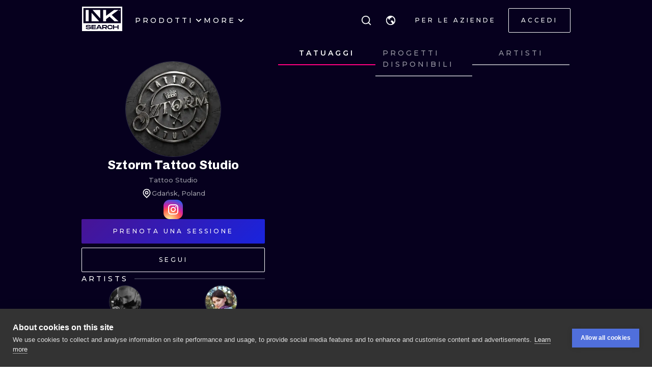

--- FILE ---
content_type: text/html; charset=utf-8
request_url: https://it.inksearch.co/studio/sztorm
body_size: 61698
content:
<!DOCTYPE html><html lang="it"><head><meta charSet="utf-8"/><meta name="viewport" content="width=device-width, initial-scale=1.0, maximum-scale=1.0, user-scalable=0"/><meta name="p:domain_verify" content="7dcf0e12ab40e4614a4bc48c26c445ed"/><link rel="apple-touch-icon" sizes="180x180" href="/img/apple-icon-180x180.png"/><link rel="icon" type="image/png" sizes="32x32" href="/img/favicon-32x32.png"/><link rel="icon" type="image/png" sizes="16x16" href="/img/favicon-16x16.png"/><link rel="manifest" href="/img/manifest.json"/><meta name="google" content="notranslate"/><meta name="msapplication-TileColor" content="#000000"/><meta name="msapplication-TileImage" content="/img/ms-icon-144x144.png"/><meta name="theme-color" content="#000000"/><meta name="google-site-verification" content="BUibjKZrDJcmAldO1CA89SU-zmzlDKAPq5XjF2edvIw"/><meta property="fb:app_id" content="183685182248647"/><meta property="og:site_name" content="InkSearch.co"/><noscript><img height="1" width="1" style="display:none" src="https://www.facebook.com/tr?id=2094422434207137&amp;ev=PageView&amp;noscript=1" alt=""/></noscript><script type="application/ld+json">{"@context":"https://schema.org","@type":"Corporation","name":"INKsearch","url":"https://www.inksearch.co","logo":"https://www.inksearch.co/img/inksearch-logo.png","potentialAction":{"@type":"SearchAction","target":"https://www.inksearch.co/search/{search_term_string}?type=inks,artists","query-input":"required name=search_term_string"},"sameAs":["https://www.facebook.com/inksearch/","https://www.instagram.com/inksearch.co/","https://www.tiktok.com/@inksearch.co","https://www.linkedin.com/company/inksearch/","https://twitter.com/InksearchL","https://pl.inksearch.co","https://de.inksearch.co","https://ru.inksearch.co","https://uk.inksearch.co","https://www.inksearch.co","https://it.inksearch.co"]}</script><link rel="alternate" hrefLang="en" href="https://www.inksearch.co/studio/sztorm"/><link rel="alternate" hrefLang="de" href="https://de.inksearch.co/studio/sztorm"/><link rel="alternate" hrefLang="pl" href="https://pl.inksearch.co/studio/sztorm"/><link rel="alternate" hrefLang="uk" href="https://uk.inksearch.co/studio/sztorm"/><link rel="alternate" hrefLang="ru" href="https://ru.inksearch.co/studio/sztorm"/><link rel="alternate" hrefLang="it" href="https://it.inksearch.co/studio/sztorm"/><link rel="alternate" hrefLang="x-default" href="https://www.inksearch.co/studio/sztorm"/><meta property="og:url" content="https://it.inksearch.co/studio/sztorm"/><meta property="og:image" content="https://www.inksearch.co/img/czarnebezr.png"/><meta property="og:image:alt" content="INKsearch logo"/><meta property="og:image:type" content="image/png"/><meta property="og:image:width" content="800"/><meta property="og:image:height" content="600"/><meta property="og:locale" content="it"/><meta property="og:site_name" content="INKsearch"/><link rel="canonical" href="https://it.inksearch.co/studio/sztorm"/><title>Controlla i tatuaggi realizzati in Sztorm Tattoo Studio</title><meta name="robots" content="index,follow"/><meta name="description" content="Esplora i lavori degli artisti del tatuaggio di Sztorm Tattoo Studio, situati a Gdańsk, Poland. Dai un&#x27;occhiata ai tatuaggi e prenota subito la sessione con un artista di Sztorm Tattoo Studio!"/><meta property="og:title" content="Controlla i tatuaggi realizzati in Sztorm Tattoo Studio"/><meta property="og:description" content="Esplora i lavori degli artisti del tatuaggio di Sztorm Tattoo Studio, situati a Gdańsk, Poland. Dai un&#x27;occhiata ai tatuaggi e prenota subito la sessione con un artista di Sztorm Tattoo Studio!"/><script type="application/ld+json">{"@context":"https://schema.org","@type":"TattooParlor","@id":"https://inksearch.co/studio/sztorm","name":"Sztorm Tattoo Studio","url":"https://inksearch.co/studio/sztorm","sameAs":["https://www.instagram.com/sztorm_tattoo_studio"],"description":"Korzenie Sztormu sięgają 2001r. kiedy to w Krakowie powstało nasze pierwsze studio tatuażu Kult Tattoo. Kilka lat później powstał międzynarodowy festiwal tatuażu Tattoofest a rok później jedyny do tej pory ukazujący się periodyk o tatuażach, Tattoofest Magazyn. W 2020r. w Krakowie ku chwale tatuażu pracuje obecnie ponad 50 osób, którzy znają się na tatuażach... :) W 2018r. powstało w trójmieście pierwsze studio tatuażu klasy premium. We Wrzeszczu, w garnizonie pracuje obecnie kilkunastu artystów a także oferujemy profesjonalne przekłucia piercingu oraz zapraszamy do naszego Barber Shop. Reszta, to Wasze opinie.","employee":[{"type":"Person","name":"Age One Art","url":"https://inksearch.co/artist/age-one-art"},{"type":"Person","name":"Julia Narusz","url":"https://inksearch.co/artist/julia-narusz"},{"type":"Person","name":"Ziot","url":"https://inksearch.co/artist/adam-gowor"},{"type":"Person","name":"Minimal.Gdańsk","url":"https://inksearch.co/artist/michal-gieraltowski"},{"type":"Person","name":"Kolos","url":"https://inksearch.co/artist/artem-kolos"},{"type":"Person","name":"Licho Nie Śpi","url":"https://inksearch.co/artist/emil-cwik"},{"type":"Person","name":"Sillou","url":"https://inksearch.co/artist/marta-adamska"},{"type":"Person","name":"Nowy Lepszy Szatan","url":"https://inksearch.co/artist/alina-owczarek"},{"type":"Person","name":"Guest Spot","url":"https://inksearch.co/artist/guest-spot-hbuJ"},{"type":"Person","name":"Helli Moss","url":"https://inksearch.co/artist/helli-moss-sdUE"},{"type":"Person","name":"Kamila Wilczyńska","url":"https://inksearch.co/artist/kamila-wilczynska"},{"type":"Person","name":"Oriana","url":"https://inksearch.co/artist/oriana-OoRZ"},{"type":"Person","name":"Paweł Mocek","url":"https://inksearch.co/artist/pawel-mocek"},{"type":"Person","name":"Weronika","url":"https://inksearch.co/artist/weronika-Oyou"},{"type":"Person","name":"Anastasiya","url":"https://inksearch.co/artist/anastasiya"},{"type":"Person","name":"Koteu","url":"https://inksearch.co/artist/aleksandra-grzeszczuk"},{"type":"Person","name":"Timmy","url":"https://inksearch.co/artist/timmy"}],"address":{"@type":"PostalAddress","streetAddress":"Norwida 13/U1","addressLocality":"Gdańsk","addressCountry":"Poland"}}</script><meta name="next-head-count" content="38"/><link rel="preload" href="https://cdn.inksearch.co/production/6f65bab0/_next/static/media/4f05ba3a6752a328-s.p.woff2" as="font" type="font/woff2" crossorigin="anonymous" data-next-font="size-adjust"/><link rel="preload" href="https://cdn.inksearch.co/production/6f65bab0/_next/static/css/17a1c05742a554e4.css" as="style" crossorigin="anonymous"/><link rel="stylesheet" href="https://cdn.inksearch.co/production/6f65bab0/_next/static/css/17a1c05742a554e4.css" crossorigin="anonymous" data-n-g=""/><link rel="preload" href="https://cdn.inksearch.co/production/6f65bab0/_next/static/css/5a6be0b7899082f1.css" as="style" crossorigin="anonymous"/><link rel="stylesheet" href="https://cdn.inksearch.co/production/6f65bab0/_next/static/css/5a6be0b7899082f1.css" crossorigin="anonymous" data-n-p=""/><noscript data-n-css=""></noscript><script defer="" crossorigin="anonymous" nomodule="" src="https://cdn.inksearch.co/production/6f65bab0/_next/static/chunks/polyfills-78c92fac7aa8fdd8.js"></script><script defer="" src="https://cdn.inksearch.co/production/6f65bab0/_next/static/chunks/8982.54fb0fa0cde1fa83.js" crossorigin="anonymous"></script><script defer="" src="https://cdn.inksearch.co/production/6f65bab0/_next/static/chunks/1089.460ad46225f25afe.js" crossorigin="anonymous"></script><script defer="" src="https://cdn.inksearch.co/production/6f65bab0/_next/static/chunks/2292.19391b498ffd84a0.js" crossorigin="anonymous"></script><script defer="" src="https://cdn.inksearch.co/production/6f65bab0/_next/static/chunks/4887.8dc5087a5363218b.js" crossorigin="anonymous"></script><script defer="" src="https://cdn.inksearch.co/production/6f65bab0/_next/static/chunks/3974.fc612bc4f02fc457.js" crossorigin="anonymous"></script><script defer="" src="https://cdn.inksearch.co/production/6f65bab0/_next/static/chunks/6410.2e5c1084414ce690.js" crossorigin="anonymous"></script><script defer="" src="https://cdn.inksearch.co/production/6f65bab0/_next/static/chunks/1301.103647279e4ae1ff.js" crossorigin="anonymous"></script><script defer="" src="https://cdn.inksearch.co/production/6f65bab0/_next/static/chunks/6222-2c3ce23a8b47bf38.js" crossorigin="anonymous"></script><script defer="" src="https://cdn.inksearch.co/production/6f65bab0/_next/static/chunks/6367.37a27d3970c53b1a.js" crossorigin="anonymous"></script><script defer="" src="https://cdn.inksearch.co/production/6f65bab0/_next/static/chunks/5917.5b72d7d1710e9760.js" crossorigin="anonymous"></script><script defer="" src="https://cdn.inksearch.co/production/6f65bab0/_next/static/chunks/8690.bc497e4afa0c6092.js" crossorigin="anonymous"></script><script defer="" src="https://cdn.inksearch.co/production/6f65bab0/_next/static/chunks/1687.8de14e4c5392e73f.js" crossorigin="anonymous"></script><script defer="" src="https://cdn.inksearch.co/production/6f65bab0/_next/static/chunks/3116.11ea8513c72166e2.js" crossorigin="anonymous"></script><script defer="" src="https://cdn.inksearch.co/production/6f65bab0/_next/static/chunks/2494.5a5b51c1f3667b74.js" crossorigin="anonymous"></script><script defer="" src="https://cdn.inksearch.co/production/6f65bab0/_next/static/chunks/3205.9a1091afee5c6b45.js" crossorigin="anonymous"></script><script defer="" src="https://cdn.inksearch.co/production/6f65bab0/_next/static/chunks/1191.ffcbc5c3e1f7dfd3.js" crossorigin="anonymous"></script><script defer="" src="https://cdn.inksearch.co/production/6f65bab0/_next/static/chunks/7597.895b95d45aa36e09.js" crossorigin="anonymous"></script><script defer="" src="https://cdn.inksearch.co/production/6f65bab0/_next/static/chunks/8545.9a9084cd52a4b671.js" crossorigin="anonymous"></script><script defer="" src="https://cdn.inksearch.co/production/6f65bab0/_next/static/chunks/1197.6373eef96ec29faf.js" crossorigin="anonymous"></script><script src="https://cdn.inksearch.co/production/6f65bab0/_next/static/chunks/webpack-47dc6bf1102c510b.js" defer="" crossorigin="anonymous"></script><script src="https://cdn.inksearch.co/production/6f65bab0/_next/static/chunks/framework-98a03250f478bc31.js" defer="" crossorigin="anonymous"></script><script src="https://cdn.inksearch.co/production/6f65bab0/_next/static/chunks/main-f4a1f7cb6ff1ded3.js" defer="" crossorigin="anonymous"></script><script src="https://cdn.inksearch.co/production/6f65bab0/_next/static/chunks/pages/_app-4b003ad4956c811b.js" defer="" crossorigin="anonymous"></script><script src="https://cdn.inksearch.co/production/6f65bab0/_next/static/chunks/2225-52692982190a0a5d.js" defer="" crossorigin="anonymous"></script><script src="https://cdn.inksearch.co/production/6f65bab0/_next/static/chunks/8363-995cb9ff07c7350d.js" defer="" crossorigin="anonymous"></script><script src="https://cdn.inksearch.co/production/6f65bab0/_next/static/chunks/579-f889d6123713085a.js" defer="" crossorigin="anonymous"></script><script src="https://cdn.inksearch.co/production/6f65bab0/_next/static/chunks/6589-77756904ba404cd5.js" defer="" crossorigin="anonymous"></script><script src="https://cdn.inksearch.co/production/6f65bab0/_next/static/chunks/4939-c1f9116ba0a8e6e9.js" defer="" crossorigin="anonymous"></script><script src="https://cdn.inksearch.co/production/6f65bab0/_next/static/chunks/4228-de7898adf62ecc78.js" defer="" crossorigin="anonymous"></script><script src="https://cdn.inksearch.co/production/6f65bab0/_next/static/chunks/1379-5059c0e57fe3cd56.js" defer="" crossorigin="anonymous"></script><script src="https://cdn.inksearch.co/production/6f65bab0/_next/static/chunks/8094-506df3a21f5bedf2.js" defer="" crossorigin="anonymous"></script><script src="https://cdn.inksearch.co/production/6f65bab0/_next/static/chunks/pages/studio/%5Bname%5D-bc124fa0d7c15089.js" defer="" crossorigin="anonymous"></script><script src="https://cdn.inksearch.co/production/6f65bab0/_next/static/thbt-7s3tny2QGnES0yHK/_buildManifest.js" defer="" crossorigin="anonymous"></script><script src="https://cdn.inksearch.co/production/6f65bab0/_next/static/thbt-7s3tny2QGnES0yHK/_ssgManifest.js" defer="" crossorigin="anonymous"></script><style data-emotion="inksearch-cache-global animation-13t723b">@-webkit-keyframes animation-13t723b{0%{-webkit-background-position:0% 50%;background-position:0% 50%;}50%{-webkit-background-position:100% 50%;background-position:100% 50%;}100%{-webkit-background-position:0% 50%;background-position:0% 50%;}}@keyframes animation-13t723b{0%{-webkit-background-position:0% 50%;background-position:0% 50%;}50%{-webkit-background-position:100% 50%;background-position:100% 50%;}100%{-webkit-background-position:0% 50%;background-position:0% 50%;}}</style><style data-emotion="inksearch-cache-global animation-dvu693">@-webkit-keyframes animation-dvu693{0%{opacity:0;-webkit-transform:translateY(-24px);-moz-transform:translateY(-24px);-ms-transform:translateY(-24px);transform:translateY(-24px);}20%{opacity:1;}100%{opacity:1;-webkit-transform:translateY(0);-moz-transform:translateY(0);-ms-transform:translateY(0);transform:translateY(0);}}@keyframes animation-dvu693{0%{opacity:0;-webkit-transform:translateY(-24px);-moz-transform:translateY(-24px);-ms-transform:translateY(-24px);transform:translateY(-24px);}20%{opacity:1;}100%{opacity:1;-webkit-transform:translateY(0);-moz-transform:translateY(0);-ms-transform:translateY(0);transform:translateY(0);}}</style><style data-emotion="inksearch-cache-global animation-1usnckx">@-webkit-keyframes animation-1usnckx{0%{opacity:1;-webkit-transform:translateY(0);-moz-transform:translateY(0);-ms-transform:translateY(0);transform:translateY(0);}80%{opacity:0;}100%{opacity:0;-webkit-transform:translateY(-24px);-moz-transform:translateY(-24px);-ms-transform:translateY(-24px);transform:translateY(-24px);}}@keyframes animation-1usnckx{0%{opacity:1;-webkit-transform:translateY(0);-moz-transform:translateY(0);-ms-transform:translateY(0);transform:translateY(0);}80%{opacity:0;}100%{opacity:0;-webkit-transform:translateY(-24px);-moz-transform:translateY(-24px);-ms-transform:translateY(-24px);transform:translateY(-24px);}}</style><style data-emotion="inksearch-cache-global animation-1q2pwns">@-webkit-keyframes animation-1q2pwns{0%,40%,100%{-webkit-background-position:35% 50%;background-position:35% 50%;}25%{-webkit-background-position:55% 50%;background-position:55% 50%;}70%{-webkit-background-position:10% 50%;background-position:10% 50%;}}@keyframes animation-1q2pwns{0%,40%,100%{-webkit-background-position:35% 50%;background-position:35% 50%;}25%{-webkit-background-position:55% 50%;background-position:55% 50%;}70%{-webkit-background-position:10% 50%;background-position:10% 50%;}}</style><style data-emotion="inksearch-cache-global animation-ygmccq">@-webkit-keyframes animation-ygmccq{0%{-webkit-background-position:-100% 0;background-position:-100% 0;}50%{-webkit-background-position:100% 0;background-position:100% 0;}100%{-webkit-background-position:-100% 0;background-position:-100% 0;}}@keyframes animation-ygmccq{0%{-webkit-background-position:-100% 0;background-position:-100% 0;}50%{-webkit-background-position:100% 0;background-position:100% 0;}100%{-webkit-background-position:-100% 0;background-position:-100% 0;}}</style><style data-emotion="inksearch-cache-global animation-ong6xq">@-webkit-keyframes animation-ong6xq{0%{-webkit-background-position:-200% 0;background-position:-200% 0;}50%{-webkit-background-position:200% 0;background-position:200% 0;}100%{-webkit-background-position:-200% 0;background-position:-200% 0;}}@keyframes animation-ong6xq{0%{-webkit-background-position:-200% 0;background-position:-200% 0;}50%{-webkit-background-position:200% 0;background-position:200% 0;}100%{-webkit-background-position:-200% 0;background-position:-200% 0;}}</style><style data-emotion="inksearch-cache-global animation-1acbpvw">@-webkit-keyframes animation-1acbpvw{0%{opacity:0;}100%{opacity:1;}}@keyframes animation-1acbpvw{0%{opacity:0;}100%{opacity:1;}}</style><style data-emotion="inksearch-cache-global animation-21jx4k">@-webkit-keyframes animation-21jx4k{from{opacity:0;-webkit-transform:translateY(100px);-moz-transform:translateY(100px);-ms-transform:translateY(100px);transform:translateY(100px);}to{opacity:1;-webkit-transform:translateY(0);-moz-transform:translateY(0);-ms-transform:translateY(0);transform:translateY(0);}}@keyframes animation-21jx4k{from{opacity:0;-webkit-transform:translateY(100px);-moz-transform:translateY(100px);-ms-transform:translateY(100px);transform:translateY(100px);}to{opacity:1;-webkit-transform:translateY(0);-moz-transform:translateY(0);-ms-transform:translateY(0);transform:translateY(0);}}</style><style data-emotion="inksearch-cache-global animation-unyilu">@-webkit-keyframes animation-unyilu{0%{opacity:0;-webkit-clip-path:inset(0 0 0 100%);clip-path:inset(0 0 0 100%);}100%{opacity:1;-webkit-clip-path:inset(0 0 0 0);clip-path:inset(0 0 0 0);}}@keyframes animation-unyilu{0%{opacity:0;-webkit-clip-path:inset(0 0 0 100%);clip-path:inset(0 0 0 100%);}100%{opacity:1;-webkit-clip-path:inset(0 0 0 0);clip-path:inset(0 0 0 0);}}</style><style data-emotion="inksearch-cache-global animation-p18sr7">@-webkit-keyframes animation-p18sr7{0%{opacity:0;-webkit-clip-path:inset(0 100% 0 0 );clip-path:inset(0 100% 0 0 );}100%{opacity:1;-webkit-clip-path:inset(0 0 0 0);clip-path:inset(0 0 0 0);}}@keyframes animation-p18sr7{0%{opacity:0;-webkit-clip-path:inset(0 100% 0 0 );clip-path:inset(0 100% 0 0 );}100%{opacity:1;-webkit-clip-path:inset(0 0 0 0);clip-path:inset(0 0 0 0);}}</style><style data-emotion="inksearch-cache-global animation-1vnpio7">@-webkit-keyframes animation-1vnpio7{0%:{backgroundPosition:'1000% 50%',;}100%:{backgroundPosition:'0% 50%',;}}@keyframes animation-1vnpio7{0%:{backgroundPosition:'1000% 50%',;}100%:{backgroundPosition:'0% 50%',;}}</style><style data-emotion="inksearch-cache jenon 1s7hiun ykh2yb 1x26ldw 3zd099 uzkmaw zzpxbo rz9g9y 1fy0bdx 14ccih2 2z55k ms7irj ztqy76 lyvbyq aac1oz 1me8jpo 1wpc1xj 1ryt1ht 1fydj6v 480qv8 10mgiku 16jzynz 1ekovoq td5mw8 1v718z2 kouk8z f8dvc1 b7rrh2 1vv4gct nrtgsd 4t1oh4 15gxyy6 1hfe2nd rbcvcl 1ca7e3m s2vqh3 hcedwu pnz9w4 yaikva 1l0wuux avnhqi 1wg27wd gpzknl rqlm5u 1t1j0c2 su62wj 1c7fd6a r9q4zz 10jad9x 1avyp1d aowplj 7rm15a j5wmr4 1dtjmol 9kqr6i i2ss5l 1eu4s67 5qzhwp vrsb41 1uwfnn1 15lk79l 91k45s 1q7jz8k ath47b 1j4uzbf i4hqmb cwyqcu 1jnqf2t 9y2jt2 1hqhfp9 kan89z ngp2c5 1uuzyth 11ycez6 w42fzi 3l7t53 1mz6tnl 1u67ymt 1rqebvf 1gh6obf 1q915jl 1oz2byv 1v8juaq 16ge29v 1b9jt0k 158a43h 16wn6le 6xiirc 1jtzjz4 lbr9pp 72ryic cjzgc9 12juph7 9p5ia5 nagzfm qq4z1 5lkrig 16skp90 yz7i74 zxwfv4 yj419u 103rvxm 1ipmsd1 154oaa3 tggud8 1rne84l 1tv3ike 1jv7g5r zn7f1k pjnfnp 12s6uuu 96un5g znka5m 12hagjr wxgv6v a3b5bt owjehc xwbknw 1ma6ryj 1o9dhoq ucv5eu 13srvz5 16rzuug 1802q5d">.inksearch-cache-jenon{display:grid;min-height:100vh;-webkit-align-items:space-between;-webkit-box-align:space-between;-ms-flex-align:space-between;align-items:space-between;}.inksearch-cache-1s7hiun{display:-webkit-box;display:-webkit-flex;display:-ms-flexbox;display:flex;-webkit-flex-direction:column;-ms-flex-direction:column;flex-direction:column;}.inksearch-cache-ykh2yb{width:100%;position:fixed;z-index:99;top:0;color:white;background-color:rgba(255, 255, 255, 0);-webkit-transition:300ms;transition:300ms;}.inksearch-cache-1x26ldw{display:-webkit-box;display:-webkit-flex;display:-ms-flexbox;display:flex;-webkit-flex-direction:row;-ms-flex-direction:row;flex-direction:row;-webkit-align-items:center;-webkit-box-align:center;-ms-flex-align:center;align-items:center;gap:16px;}.inksearch-cache-3zd099{position:absolute;top:0;left:0;z-index:-1;width:100%;padding-top:80px;-webkit-transition:200ms;transition:200ms;overflow:visible;}.inksearch-cache-uzkmaw{position:relative;height:100%;width:100%;}.inksearch-cache-zzpxbo{position:absolute;left:0;display:-webkit-box;display:-webkit-flex;display:-ms-flexbox;display:flex;-webkit-align-items:center;-webkit-box-align:center;-ms-flex-align:center;align-items:center;height:100%;}.inksearch-cache-rz9g9y{display:grid;grid-template-columns:auto 1fr auto;gap:24px;-webkit-align-items:center;-webkit-box-align:center;-ms-flex-align:center;align-items:center;height:80px;display:none;}@media (min-width: 992px){.inksearch-cache-rz9g9y{display:grid;}}.inksearch-cache-1fy0bdx{display:grid;grid-template-columns:auto 1fr auto;gap:24px;-webkit-align-items:center;-webkit-box-align:center;-ms-flex-align:center;align-items:center;height:80px;grid-template-columns:1fr auto;}@media (min-width: 992px){.inksearch-cache-1fy0bdx{display:none;}}.inksearch-cache-14ccih2{height:80px;width:100%;}.inksearch-cache-2z55k{box-sizing:content-box;padding-top:16px;padding-bottom:16px;padding-left:16px;padding-right:16px;display:grid;margin-left:auto;margin-right:auto;max-width:1600px;}@media (min-width: 768px){.inksearch-cache-2z55k{max-width:1280px;padding-left:32px;padding-right:32px;}}@media (min-width: 992px){.inksearch-cache-2z55k{max-width:1600px;padding-left:80px;padding-right:80px;}}@media (min-width: 1200px){.inksearch-cache-2z55k{max-width:1600px;padding-left:160px;padding-right:160px;}}@media (min-width: 1408px){.inksearch-cache-2z55k{max-width:1600px;padding-left:200px;padding-right:200px;}}.inksearch-cache-ms7irj{position:relative;margin-top:80px;margin-bottom:80px;height:100%;overflow:visible;margin-top:0;margin-bottom:0;background-color:inherit;color:inherit;}.inksearch-cache-ms7irj:first-of-type{margin-top:0;margin-bottom:0;}.inksearch-cache-ms7irj:last-of-type{margin-bottom:80px;}@media (min-width: 992px){.inksearch-cache-ms7irj{margin-top:120px;}.inksearch-cache-ms7irj:last-of-type{margin-bottom:120px;}}.inksearch-cache-ms7irj:last-of-type{margin-bottom:0;}@media (min-width: 992px){.inksearch-cache-ms7irj{margin-top:0;margin-bottom:0;}.inksearch-cache-ms7irj:last-of-type{margin-bottom:0;}}.inksearch-cache-ztqy76{box-sizing:content-box;padding-top:16px;padding-bottom:16px;padding-left:16px;padding-right:16px;display:grid;margin-left:auto;margin-right:auto;max-width:1600px;padding-top:0;padding-bottom:0;}@media (min-width: 768px){.inksearch-cache-ztqy76{max-width:1280px;padding-left:32px;padding-right:32px;}}@media (min-width: 992px){.inksearch-cache-ztqy76{max-width:1600px;padding-left:80px;padding-right:80px;}}@media (min-width: 1200px){.inksearch-cache-ztqy76{max-width:1600px;padding-left:160px;padding-right:160px;}}@media (min-width: 1408px){.inksearch-cache-ztqy76{max-width:1600px;padding-left:200px;padding-right:200px;}}.inksearch-cache-lyvbyq{-webkit-transition:200ms;transition:200ms;}.inksearch-cache-lyvbyq:focus,.inksearch-cache-lyvbyq:hover,.inksearch-cache-lyvbyq:active{-webkit-text-decoration:none;text-decoration:none;}.inksearch-cache-aac1oz{-webkit-transition:200ms;transition:200ms;color:#FFFFFF;}.inksearch-cache-aac1oz:focus,.inksearch-cache-aac1oz:hover,.inksearch-cache-aac1oz:active{-webkit-text-decoration:none;text-decoration:none;}.inksearch-cache-1me8jpo{display:-webkit-box;display:-webkit-flex;display:-ms-flexbox;display:flex;-webkit-box-pack:center;-ms-flex-pack:center;-webkit-justify-content:center;justify-content:center;-webkit-align-items:center;-webkit-box-align:center;-ms-flex-align:center;align-items:center;white-space:normal;word-wrap:break-word;}.inksearch-cache-1wpc1xj{display:-webkit-box;display:-webkit-flex;display:-ms-flexbox;display:flex;-webkit-align-items:center;-webkit-box-align:center;-ms-flex-align:center;align-items:center;-webkit-box-pack:center;-ms-flex-pack:center;-webkit-justify-content:center;justify-content:center;height:100%;overflow:visible;}.inksearch-cache-1ryt1ht{white-space:nowrap;height:100%;overflow:hidden;display:-webkit-box;display:-webkit-flex;display:-ms-flexbox;display:flex;-webkit-align-items:center;-webkit-box-align:center;-ms-flex-align:center;align-items:center;}.inksearch-cache-1fydj6v{-webkit-tap-highlight-color:transparent;font-family:'__Montserrat_f0a00d','__Montserrat_Fallback_f0a00d';cursor:pointer;border:0;padding:0;-webkit-appearance:none;-moz-appearance:none;-ms-appearance:none;appearance:none;font-size:14px;background-color:transparent;text-align:left;color:#C1C2C5;-webkit-text-decoration:none;text-decoration:none;box-sizing:border-box;font-family:'__Montserrat_f0a00d','__Montserrat_Fallback_f0a00d';-webkit-tap-highlight-color:transparent;display:inline-block;width:auto;border-radius:0.25rem;font-weight:600;position:relative;line-height:1;font-size:default;-webkit-user-select:none;-moz-user-select:none;-ms-user-select:none;user-select:none;cursor:pointer;border:0.0625rem solid transparent;background-color:#1971c2;color:#fff;display:-webkit-box;display:-webkit-flex;display:-ms-flexbox;display:flex;gap:8px;-webkit-box-pack:center;-ms-flex-pack:center;-webkit-justify-content:center;justify-content:center;height:100%;-webkit-align-items:center;-webkit-box-align:center;-ms-flex-align:center;align-items:center;text-align:left;background-color:transparent;padding:0;margin:0;color:inherit;}.inksearch-cache-1fydj6v:focus{outline-offset:0.125rem;outline:0.125rem solid #1c7ed6;}.inksearch-cache-1fydj6v:focus:not(:focus-visible){outline:none;}.inksearch-cache-1fydj6v:focus{outline-offset:0.125rem;outline:0.125rem solid #1c7ed6;}.inksearch-cache-1fydj6v:focus:not(:focus-visible){outline:none;}@media (hover: hover){.inksearch-cache-1fydj6v:hover{background-color:#1864ab;}}@media (hover: none){.inksearch-cache-1fydj6v:active{background-color:#1864ab;}}.inksearch-cache-1fydj6v:active{-webkit-transform:translateY(0.0625rem);-moz-transform:translateY(0.0625rem);-ms-transform:translateY(0.0625rem);transform:translateY(0.0625rem);}.inksearch-cache-1fydj6v:disabled,.inksearch-cache-1fydj6v[data-disabled]{border-color:transparent;background-color:#373A40;color:#25262b;cursor:not-allowed;background-image:none;pointer-events:none;}.inksearch-cache-1fydj6v:disabled:active,.inksearch-cache-1fydj6v[data-disabled]:active{-webkit-transform:none;-moz-transform:none;-ms-transform:none;transform:none;}.inksearch-cache-1fydj6v[data-loading]{pointer-events:none;}.inksearch-cache-1fydj6v[data-loading]::before{content:"";position:absolute;top:-0.0625rem;right:-0.0625rem;left:-0.0625rem;bottom:-0.0625rem;background-color:rgba(26, 27, 30, 0.5);border-radius:0.25rem;cursor:not-allowed;}.inksearch-cache-1fydj6v:hover,.inksearch-cache-1fydj6v:active,.inksearch-cache-1fydj6v:focus{background-color:transparent;}.inksearch-cache-10mgiku{color:inherit;word-break:normal;white-space:normal;margin:2px 0;font-weight:500;font-size:13px;line-height:22px;}.inksearch-cache-16jzynz{color:black;}.inksearch-cache-1ekovoq{position:relative;display:-webkit-box;display:-webkit-flex;display:-ms-flexbox;display:flex;gap:4px;-webkit-align-items:center;-webkit-box-align:center;-ms-flex-align:center;align-items:center;cursor:pointer;}.inksearch-cache-td5mw8{display:-webkit-box;display:-webkit-flex;display:-ms-flexbox;display:flex;gap:24px;height:100%;width:-webkit-fit-content;width:-moz-fit-content;width:fit-content;color:white;}.inksearch-cache-1v718z2{position:relative;display:-webkit-box;display:-webkit-flex;display:-ms-flexbox;display:flex;gap:4px;-webkit-align-items:center;-webkit-box-align:center;-ms-flex-align:center;align-items:center;cursor:pointer;}.inksearch-cache-1v718z2:before{background-color:white;}.inksearch-cache-kouk8z{-webkit-transition:-webkit-transform 300ms linear;transition:transform 300ms linear;-webkit-transform:rotate(0deg);-moz-transform:rotate(0deg);-ms-transform:rotate(0deg);transform:rotate(0deg);}.inksearch-cache-f8dvc1{color:inherit;word-break:normal;white-space:normal;margin:2px 0;text-transform:uppercase;font-weight:500;font-size:14px;line-height:22px;letter-spacing:4px;color:#FFFFFF;}.inksearch-cache-b7rrh2{position:relative;display:-webkit-box;display:-webkit-flex;display:-ms-flexbox;display:flex;gap:4px;-webkit-align-items:center;-webkit-box-align:center;-ms-flex-align:center;align-items:center;cursor:pointer;display:none;}.inksearch-cache-b7rrh2:before{background-color:white;}@media (min-width: 1408px){.inksearch-cache-b7rrh2{display:-webkit-box;display:-webkit-flex;display:-ms-flexbox;display:flex;}}.inksearch-cache-1vv4gct{position:relative;display:-webkit-box;display:-webkit-flex;display:-ms-flexbox;display:flex;gap:4px;-webkit-align-items:center;-webkit-box-align:center;-ms-flex-align:center;align-items:center;cursor:pointer;display:-webkit-box;display:-webkit-flex;display:-ms-flexbox;display:flex;}.inksearch-cache-1vv4gct:before{background-color:white;}@media (min-width: 1408px){.inksearch-cache-1vv4gct{display:none;}}.inksearch-cache-nrtgsd{display:-webkit-box;display:-webkit-flex;display:-ms-flexbox;display:flex;gap:8px;-webkit-align-items:center;-webkit-box-align:center;-ms-flex-align:center;align-items:center;color:white;}.inksearch-cache-nrtgsd svg{color:white;}.inksearch-cache-4t1oh4{position:relative;display:grid;-webkit-align-items:center;-webkit-box-align:center;-ms-flex-align:center;align-items:center;height:-webkit-min-content;height:-moz-min-content;height:min-content;color:black;}.inksearch-cache-15gxyy6{-webkit-tap-highlight-color:transparent;font-family:'__Montserrat_f0a00d','__Montserrat_Fallback_f0a00d';cursor:pointer;border:0;padding:0;-webkit-appearance:none;-moz-appearance:none;-ms-appearance:none;appearance:none;font-size:14px;background-color:transparent;text-align:left;color:#C1C2C5;-webkit-text-decoration:none;text-decoration:none;box-sizing:border-box;position:relative;border-radius:0.25rem;padding:0;line-height:1;display:-webkit-box;display:-webkit-flex;display:-ms-flexbox;display:flex;-webkit-align-items:center;-webkit-box-align:center;-ms-flex-align:center;align-items:center;-webkit-box-pack:center;-ms-flex-pack:center;-webkit-justify-content:center;justify-content:center;height:1.75rem;min-height:1.75rem;width:1.75rem;min-width:1.75rem;border:0.0625rem solid transparent;background-color:transparent;color:#a5d8ff;border-radius:999px!important;padding:12px;width:48px;height:48px;color:#f8f9fa;-webkit-transition:border-color cubic-bezier(0.18, 0.45, 0.46, 0.92) 0.3s;transition:border-color cubic-bezier(0.18, 0.45, 0.46, 0.92) 0.3s;background-color:transparent;z-index:10;}.inksearch-cache-15gxyy6:focus{outline-offset:0.125rem;outline:0.125rem solid #1c7ed6;}.inksearch-cache-15gxyy6:focus:not(:focus-visible){outline:none;}@media (hover: hover){.inksearch-cache-15gxyy6:hover{background-color:rgba(25, 113, 194, 0.2);}}@media (hover: none){.inksearch-cache-15gxyy6:active{background-color:rgba(25, 113, 194, 0.2);}}.inksearch-cache-15gxyy6:active{-webkit-transform:translateY(0.0625rem);-moz-transform:translateY(0.0625rem);-ms-transform:translateY(0.0625rem);transform:translateY(0.0625rem);}.inksearch-cache-15gxyy6 [data-action-icon-loader]{max-width:70%;}.inksearch-cache-15gxyy6:disabled,.inksearch-cache-15gxyy6[data-disabled]{color:#868e96;cursor:not-allowed;background-color:#343a40;border-color:#343a40;background-image:none;pointer-events:none;}.inksearch-cache-15gxyy6:disabled:active,.inksearch-cache-15gxyy6[data-disabled]:active{-webkit-transform:none;-moz-transform:none;-ms-transform:none;transform:none;}.inksearch-cache-15gxyy6[data-loading]{pointer-events:none;}.inksearch-cache-15gxyy6[data-loading]::before{content:"";position:absolute;top:-0.0625rem;right:-0.0625rem;left:-0.0625rem;bottom:-0.0625rem;background-color:rgba(26, 27, 30, 0.5);border-radius:0.25rem;cursor:not-allowed;}.inksearch-cache-15gxyy6:hover{background-color:color(white, 0.25);}.inksearch-cache-15gxyy6:before{content:"";position:absolute;opacity:0;width:100%;height:100%;background:linear-gradient(110deg, #FF0080 0%, #0072EF 100%);-webkit-transition:300ms;transition:300ms;}.inksearch-cache-15gxyy6:hover,.inksearch-cache-15gxyy6:active,.inksearch-cache-15gxyy6:focus{background-color:transparent;}.inksearch-cache-15gxyy6:hover:before,.inksearch-cache-15gxyy6:active:before,.inksearch-cache-15gxyy6:focus:before{opacity:0.16;}.inksearch-cache-1hfe2nd{-webkit-tap-highlight-color:transparent;font-family:'__Montserrat_f0a00d','__Montserrat_Fallback_f0a00d';cursor:pointer;border:0;padding:0;-webkit-appearance:none;-moz-appearance:none;-ms-appearance:none;appearance:none;font-size:14px;background-color:transparent;text-align:left;color:#C1C2C5;-webkit-text-decoration:none;text-decoration:none;box-sizing:border-box;font-family:'__Montserrat_f0a00d','__Montserrat_Fallback_f0a00d';-webkit-tap-highlight-color:transparent;display:inline-block;width:auto;border-radius:0.25rem;font-weight:600;position:relative;line-height:1;font-size:default;-webkit-user-select:none;-moz-user-select:none;-ms-user-select:none;user-select:none;cursor:pointer;border:0.0625rem solid transparent;background-color:#1971c2;color:#fff;width:-webkit-fit-content;width:-moz-fit-content;width:fit-content;box-sizing:border-box;height:-webkit-fit-content;height:-moz-fit-content;height:fit-content;padding:12px 24px;border-radius:2px;border:1px solid transparent;text-transform:uppercase;font-weight:500;font-size:12px;letter-spacing:4px;line-height:22px;position:relative;z-index:1;display:-webkit-box;display:-webkit-flex;display:-ms-flexbox;display:flex;color:inherit;background-color:transparent;border:none;-webkit-text-decoration:none!important;text-decoration:none!important;}.inksearch-cache-1hfe2nd:focus{outline-offset:0.125rem;outline:0.125rem solid #1c7ed6;}.inksearch-cache-1hfe2nd:focus:not(:focus-visible){outline:none;}.inksearch-cache-1hfe2nd:focus{outline-offset:0.125rem;outline:0.125rem solid #1c7ed6;}.inksearch-cache-1hfe2nd:focus:not(:focus-visible){outline:none;}@media (hover: hover){.inksearch-cache-1hfe2nd:hover{background-color:#1864ab;}}@media (hover: none){.inksearch-cache-1hfe2nd:active{background-color:#1864ab;}}.inksearch-cache-1hfe2nd:active{-webkit-transform:translateY(0.0625rem);-moz-transform:translateY(0.0625rem);-ms-transform:translateY(0.0625rem);transform:translateY(0.0625rem);}.inksearch-cache-1hfe2nd:disabled,.inksearch-cache-1hfe2nd[data-disabled]{border-color:transparent;background-color:#373A40;color:#25262b;cursor:not-allowed;background-image:none;pointer-events:none;}.inksearch-cache-1hfe2nd:disabled:active,.inksearch-cache-1hfe2nd[data-disabled]:active{-webkit-transform:none;-moz-transform:none;-ms-transform:none;transform:none;}.inksearch-cache-1hfe2nd[data-loading]{pointer-events:none;}.inksearch-cache-1hfe2nd[data-loading]::before{content:"";position:absolute;top:-0.0625rem;right:-0.0625rem;left:-0.0625rem;bottom:-0.0625rem;background-color:rgba(26, 27, 30, 0.5);border-radius:0.25rem;cursor:not-allowed;}.inksearch-cache-1hfe2nd svg{color:currentColor;}.inksearch-cache-1hfe2nd:disabled{background-color:transparent;color:inherit;}.inksearch-cache-1hfe2nd:before{z-index:-1;-webkit-transition:200ms;transition:200ms;position:absolute;opacity:0;width:calc(100% + 4px);height:calc(100% + 4px);content:"";top:-2px;left:-2px;background:linear-gradient(110deg, #FF0080 0%, #0072EF 100%);-webkit-background-size:250%;background-size:250%;-webkit-animation:animation-13t723b 4s ease-in-out infinite;animation:animation-13t723b 4s ease-in-out infinite;border-radius:4px;}.inksearch-cache-1hfe2nd:hover,.inksearch-cache-1hfe2nd:active,.inksearch-cache-1hfe2nd:focus{-webkit-text-decoration:none!important;text-decoration:none!important;background-color:transparent;}.inksearch-cache-1hfe2nd:hover:before,.inksearch-cache-1hfe2nd:active:before,.inksearch-cache-1hfe2nd:focus:before{opacity:0.16;}.inksearch-cache-rbcvcl{-webkit-tap-highlight-color:transparent;font-family:'__Montserrat_f0a00d','__Montserrat_Fallback_f0a00d';cursor:pointer;border:0;padding:0;-webkit-appearance:none;-moz-appearance:none;-ms-appearance:none;appearance:none;font-size:14px;background-color:transparent;text-align:left;color:#C1C2C5;-webkit-text-decoration:none;text-decoration:none;box-sizing:border-box;font-family:'__Montserrat_f0a00d','__Montserrat_Fallback_f0a00d';-webkit-tap-highlight-color:transparent;display:inline-block;width:auto;border-radius:0.25rem;font-weight:600;position:relative;line-height:1;font-size:default;-webkit-user-select:none;-moz-user-select:none;-ms-user-select:none;user-select:none;cursor:pointer;border:0.0625rem solid transparent;background-color:#1971c2;color:#fff;width:-webkit-fit-content;width:-moz-fit-content;width:fit-content;box-sizing:border-box;height:-webkit-fit-content;height:-moz-fit-content;height:fit-content;padding:12px 24px;border-radius:2px;border:1px solid transparent;text-transform:uppercase;font-weight:500;font-size:12px;letter-spacing:4px;line-height:22px;z-index:1;position:relative;background-color:transparent;border:1px solid black;color:black;-webkit-transition:200ms;transition:200ms;overflow:visible;color:white;border-color:white;}.inksearch-cache-rbcvcl:focus{outline-offset:0.125rem;outline:0.125rem solid #1c7ed6;}.inksearch-cache-rbcvcl:focus:not(:focus-visible){outline:none;}.inksearch-cache-rbcvcl:focus{outline-offset:0.125rem;outline:0.125rem solid #1c7ed6;}.inksearch-cache-rbcvcl:focus:not(:focus-visible){outline:none;}@media (hover: hover){.inksearch-cache-rbcvcl:hover{background-color:#1864ab;}}@media (hover: none){.inksearch-cache-rbcvcl:active{background-color:#1864ab;}}.inksearch-cache-rbcvcl:active{-webkit-transform:translateY(0.0625rem);-moz-transform:translateY(0.0625rem);-ms-transform:translateY(0.0625rem);transform:translateY(0.0625rem);}.inksearch-cache-rbcvcl:disabled,.inksearch-cache-rbcvcl[data-disabled]{border-color:transparent;background-color:#373A40;color:#25262b;cursor:not-allowed;background-image:none;pointer-events:none;}.inksearch-cache-rbcvcl:disabled:active,.inksearch-cache-rbcvcl[data-disabled]:active{-webkit-transform:none;-moz-transform:none;-ms-transform:none;transform:none;}.inksearch-cache-rbcvcl[data-loading]{pointer-events:none;}.inksearch-cache-rbcvcl[data-loading]::before{content:"";position:absolute;top:-0.0625rem;right:-0.0625rem;left:-0.0625rem;bottom:-0.0625rem;background-color:rgba(26, 27, 30, 0.5);border-radius:0.25rem;cursor:not-allowed;}.inksearch-cache-rbcvcl svg{color:currentColor;}.inksearch-cache-rbcvcl:before{z-index:-1;-webkit-transition:200ms;transition:200ms;position:absolute;opacity:0;width:calc(100% + 4px);height:calc(100% + 4px);content:"";top:-2px;left:-2px;background:linear-gradient(135deg, #860035 0%, #1924DE 100%);border-radius:4px;}.inksearch-cache-rbcvcl:after{z-index:-1;content:"";top:2px;left:2px;position:absolute;background:white;opacity:0;width:calc(100% - 4px);height:calc(100% - 4px);-webkit-transition:200ms;transition:200ms;}.inksearch-cache-rbcvcl:hover,.inksearch-cache-rbcvcl:active,.inksearch-cache-rbcvcl:focus{background-color:transparent;border-color:transparent;}.inksearch-cache-rbcvcl:hover:before,.inksearch-cache-rbcvcl:active:before,.inksearch-cache-rbcvcl:focus:before{opacity:1;-webkit-background-size:250%;background-size:250%;-webkit-animation:animation-13t723b 4s ease-in-out infinite;animation:animation-13t723b 4s ease-in-out infinite;}.inksearch-cache-rbcvcl:hover:after,.inksearch-cache-rbcvcl:active:after,.inksearch-cache-rbcvcl:focus:after{opacity:0.85;-webkit-background-size:250%;background-size:250%;-webkit-animation:animation-13t723b 4s ease-in-out infinite;animation:animation-13t723b 4s ease-in-out infinite;}.inksearch-cache-rbcvcl:after{background:black;}.inksearch-cache-rbcvcl:hover,.inksearch-cache-rbcvcl:active,.inksearch-cache-rbcvcl:focus{color:white;}.inksearch-cache-rbcvcl:hover:after,.inksearch-cache-rbcvcl:active:after,.inksearch-cache-rbcvcl:focus:after{opacity:0.7;}.inksearch-cache-1ca7e3m{display:-webkit-box;display:-webkit-flex;display:-ms-flexbox;display:flex;-webkit-flex-direction:column;-ms-flex-direction:column;flex-direction:column;gap:8px;}.inksearch-cache-s2vqh3{display:grid;width:100%;grid-template-columns:repeat(auto-fill, minmax(100px, 160px));grid-template-rows:repeat(5, 1fr);grid-auto-flow:column;grid-gap:16px;padding:0 104px 0 104px;}.inksearch-cache-hcedwu{display:grid;height:-webkit-max-content;height:-moz-max-content;height:max-content;grid-row:1/6;grid-gap:16px;grid-template-rows:minmax(min-content, max-content);grid-column:span 2;grid-template-columns:repeat(2, 1fr);}.inksearch-cache-pnz9w4{color:inherit;word-break:normal;white-space:normal;margin:2px 0;text-transform:uppercase;font-weight:500;font-size:14px;line-height:22px;letter-spacing:4px;color:#35334B;}.inksearch-cache-yaikva{-webkit-transition:200ms;transition:200ms;color:#02001E;}.inksearch-cache-yaikva:focus,.inksearch-cache-yaikva:hover,.inksearch-cache-yaikva:active{-webkit-text-decoration:none;text-decoration:none;}.inksearch-cache-1l0wuux{display:-webkit-box;display:-webkit-flex;display:-ms-flexbox;display:flex;-webkit-box-pack:center;-ms-flex-pack:center;-webkit-justify-content:center;justify-content:center;-webkit-align-items:center;-webkit-box-align:center;-ms-flex-align:center;align-items:center;white-space:normal;word-wrap:break-word;text-transform:uppercase;}.inksearch-cache-avnhqi{position:relative;margin-top:80px;margin-bottom:80px;height:100%;overflow:visible;margin-top:0;margin-bottom:0;background-color:#06001E;color:white;}.inksearch-cache-avnhqi:first-of-type{margin-top:0;margin-bottom:0;}.inksearch-cache-avnhqi:last-of-type{margin-bottom:80px;}@media (min-width: 992px){.inksearch-cache-avnhqi{margin-top:120px;}.inksearch-cache-avnhqi:last-of-type{margin-bottom:120px;}}.inksearch-cache-avnhqi:last-of-type{margin-bottom:0;}@media (min-width: 992px){.inksearch-cache-avnhqi{margin-top:0;margin-bottom:0;}.inksearch-cache-avnhqi:last-of-type{margin-bottom:0;}}.inksearch-cache-1wg27wd{position:relative;margin:auto;overflow:hidden;}.inksearch-cache-1wg27wd img{height:auto;width:100%;object-fit:cover;}.inksearch-cache-gpzknl{color:inherit;word-break:normal;white-space:normal;margin:2px 0;font-weight:700;font-size:13px;line-height:22px;}.inksearch-cache-rqlm5u{color:inherit;word-break:normal;white-space:normal;margin:2px 0;font-weight:500;font-size:14px;line-height:22px;color:#9A99A5;}.inksearch-cache-1t1j0c2{display:-webkit-box;display:-webkit-flex;display:-ms-flexbox;display:flex;-webkit-flex-direction:column;-ms-flex-direction:column;flex-direction:column;gap:8px;padding-bottom:64px;}@media (min-width: 992px){.inksearch-cache-1t1j0c2{padding-bottom:0px;}}.inksearch-cache-su62wj{display:-webkit-box;display:-webkit-flex;display:-ms-flexbox;display:flex;-webkit-flex-direction:column;-ms-flex-direction:column;flex-direction:column;gap:8px;}@media (min-width: 992px){.inksearch-cache-su62wj{-webkit-flex-direction:row;-ms-flex-direction:row;flex-direction:row;-webkit-box-pack:justify;-webkit-justify-content:space-between;justify-content:space-between;}}.inksearch-cache-1c7fd6a{display:-webkit-box;display:-webkit-flex;display:-ms-flexbox;display:flex;-webkit-box-flex-wrap:wrap;-webkit-flex-wrap:wrap;-ms-flex-wrap:wrap;flex-wrap:wrap;gap:8px;}.inksearch-cache-1c7fd6a a+a{display:-webkit-box;display:-webkit-flex;display:-ms-flexbox;display:flex;-webkit-align-items:center;-webkit-box-align:center;-ms-flex-align:center;align-items:center;gap:8px;}.inksearch-cache-1c7fd6a a+a:before{content:"|";color:white;}.inksearch-cache-r9q4zz{-webkit-transition:200ms;transition:200ms;color:#9A99A5;}.inksearch-cache-r9q4zz:focus,.inksearch-cache-r9q4zz:hover,.inksearch-cache-r9q4zz:active{-webkit-text-decoration:none;text-decoration:none;}.inksearch-cache-10jad9x{display:-webkit-box;display:-webkit-flex;display:-ms-flexbox;display:flex;pointer-events:all;}.inksearch-cache-aowplj{border-radius:0.25rem;background-color:#25262b;border:0.0625rem solid transparent;-webkit-transition:background-color 150ms ease;transition:background-color 150ms ease;background-color:transparent;border-radius:none!important;border-top:1px solid #06001E;border-bottom:1px solid #35334B;border-right:1px solid #06001E;border-left:1px solid #06001E;padding-left:0;padding-right:0;width:100%;}.inksearch-cache-aowplj+.inksearch-cache-aowplj{margin-top:1rem;}.inksearch-cache-aowplj[data-active]{background-color:#1A1B1E;border-color:#373A40;}.inksearch-cache-aowplj>button{padding-left:0;padding-right:0;}.inksearch-cache-aowplj:hover{background-color:rgba(255, 255, 255, 0.05);border-bottom:1px solid #676678;}.inksearch-cache-aowplj[data-active]{background-color:transparent;border-radius:none!important;border-top:1px solid #06001E;border-bottom:1px solid #35334B;border-right:1px solid #06001E;border-left:1px solid #06001E;}.inksearch-cache-7rm15a{display:-webkit-box;display:-webkit-flex;display:-ms-flexbox;display:flex;-webkit-align-items:center;-webkit-box-align:center;-ms-flex-align:center;align-items:center;-webkit-box-pack:center;-ms-flex-pack:center;-webkit-justify-content:center;justify-content:center;-webkit-transition:-webkit-transform 200ms ease;transition:transform 200ms ease;margin-right:0;margin-left:1.25rem;width:1.5rem;min-width:1.5rem;color:white;}.inksearch-cache-7rm15a[data-rotate]{-webkit-transform:rotate(180deg);-moz-transform:rotate(180deg);-ms-transform:rotate(180deg);transform:rotate(180deg);}.inksearch-cache-7rm15a[data-rotate]{color:#ff0080;}.inksearch-cache-j5wmr4{color:inherit;font-weight:400;-webkit-flex:1;-ms-flex:1;flex:1;overflow:hidden;text-overflow:ellipsis;padding-top:1rem;padding-bottom:1rem;display:-webkit-box;display:-webkit-flex;display:-ms-flexbox;display:flex;gap:8px;padding:24px 16px;}.inksearch-cache-1dtjmol{-webkit-tap-highlight-color:transparent;font-family:'__Montserrat_f0a00d','__Montserrat_Fallback_f0a00d';cursor:pointer;border:0;padding:0;-webkit-appearance:none;-moz-appearance:none;-ms-appearance:none;appearance:none;font-size:14px;background-color:transparent;text-align:left;color:#C1C2C5;-webkit-text-decoration:none;text-decoration:none;box-sizing:border-box;-webkit-tap-highlight-color:transparent;font-family:'__Montserrat_f0a00d','__Montserrat_Fallback_f0a00d';width:100%;display:-webkit-box;display:-webkit-flex;display:-ms-flexbox;display:flex;-webkit-align-items:center;-webkit-box-align:center;-ms-flex-align:center;align-items:center;-webkit-flex-direction:row-reverse;-ms-flex-direction:row-reverse;flex-direction:row-reverse;padding-right:1rem;padding-left:calc(1rem + 0.25rem);text-align:left;color:#C1C2C5;}.inksearch-cache-1dtjmol:focus{outline-offset:0.125rem;outline:0.125rem solid #1c7ed6;}.inksearch-cache-1dtjmol:focus:not(:focus-visible){outline:none;}.inksearch-cache-1dtjmol:focus{outline-offset:0.125rem;outline:0.125rem solid #1c7ed6;}.inksearch-cache-1dtjmol:focus:not(:focus-visible){outline:none;}.inksearch-cache-1dtjmol:disabled{opacity:0.4;cursor:not-allowed;}@media (hover: hover){.inksearch-cache-1dtjmol:disabled:hover{background-color:transparent;}}@media (hover: none){.inksearch-cache-1dtjmol:disabled:active{background-color:transparent;}}.inksearch-cache-9kqr6i{padding:1rem;padding-top:calc(0.625rem / 2);padding:24px 16px;display:-webkit-box;display:-webkit-flex;display:-ms-flexbox;display:flex;-webkit-box-flex-wrap:wrap;-webkit-flex-wrap:wrap;-ms-flex-wrap:wrap;flex-wrap:wrap;gap:8px;}.inksearch-cache-i2ss5l{font-family:'__Montserrat_f0a00d','__Montserrat_Fallback_f0a00d';word-break:break-word;line-height:1.55;}.inksearch-cache-1eu4s67{display:grid;gap:40px;}.inksearch-cache-5qzhwp{display:grid;grid-auto-rows:auto;gap:16px;}@media (min-width: 992px){.inksearch-cache-5qzhwp{grid-template-columns:1fr 2fr;}}.inksearch-cache-vrsb41{display:-webkit-box;display:-webkit-flex;display:-ms-flexbox;display:flex;-webkit-flex-direction:column;-ms-flex-direction:column;flex-direction:column;gap:16px;}.inksearch-cache-vrsb41 ul{display:grid;list-style-type:none;margin:0;padding:0;white-space:pre-wrap;}.inksearch-cache-vrsb41 p{word-break:break-word;}.inksearch-cache-1uwfnn1{display:grid;grid-template-columns:repeat(2, 1fr);gap:64px 24px;}@media (min-width: 992px){.inksearch-cache-1uwfnn1{grid-template-columns:repeat(4, 1fr);}}.inksearch-cache-15lk79l{display:-webkit-box;display:-webkit-flex;display:-ms-flexbox;display:flex;-webkit-flex-direction:row;-ms-flex-direction:row;flex-direction:row;gap:12px;}.inksearch-cache-15lk79l svg{height:32px;opacity:0.8;-webkit-transition:opacity 0.3s ease-in-out;transition:opacity 0.3s ease-in-out;}.inksearch-cache-15lk79l:hover{opacity:1;}.inksearch-cache-91k45s{display:grid;grid-template-columns:repeat(2, 1fr);gap:0 16px;padding-top:40px;border-top:1px solid #2d2c45;}.inksearch-cache-91k45s>a{display:-webkit-box;display:-webkit-flex;display:-ms-flexbox;display:flex;}.inksearch-cache-91k45s>a:not(:first-of-type){-webkit-box-pack:center;-ms-flex-pack:center;-webkit-justify-content:center;justify-content:center;}.inksearch-cache-91k45s>a:nth-of-type(2n + 1){-webkit-box-pack:start;-ms-flex-pack:start;-webkit-justify-content:start;justify-content:start;}.inksearch-cache-91k45s>a:nth-of-type(2n){-webkit-box-pack:end;-ms-flex-pack:end;-webkit-justify-content:end;justify-content:end;}@media (min-width: 768px){.inksearch-cache-91k45s{grid-template-columns:repeat(3, 1fr);}.inksearch-cache-91k45s>a:not(:first-of-type){-webkit-box-pack:center;-ms-flex-pack:center;-webkit-justify-content:center;justify-content:center;}.inksearch-cache-91k45s>a:nth-of-type(3n + 1){-webkit-box-pack:start;-ms-flex-pack:start;-webkit-justify-content:start;justify-content:start;}.inksearch-cache-91k45s>a:nth-of-type(3n){-webkit-box-pack:end;-ms-flex-pack:end;-webkit-justify-content:end;justify-content:end;}}@media (min-width: 1200px){.inksearch-cache-91k45s{grid-template-columns:repeat(6, 1fr);}.inksearch-cache-91k45s>a:not(:first-of-type){-webkit-box-pack:center;-ms-flex-pack:center;-webkit-justify-content:center;justify-content:center;}.inksearch-cache-91k45s>a:nth-of-type(6n + 1){-webkit-box-pack:start;-ms-flex-pack:start;-webkit-justify-content:start;justify-content:start;}.inksearch-cache-91k45s>a:nth-of-type(6n){-webkit-box-pack:end;-ms-flex-pack:end;-webkit-justify-content:end;justify-content:end;}}.inksearch-cache-1q7jz8k{display:-webkit-box;display:-webkit-flex;display:-ms-flexbox;display:flex;-webkit-flex-direction:column;-ms-flex-direction:column;flex-direction:column;gap:16px;}.inksearch-cache-1q7jz8k ul{display:grid;list-style-type:none;margin:0;padding:0;white-space:pre-wrap;}.inksearch-cache-1q7jz8k p{word-break:break-word;}.inksearch-cache-1q7jz8k p{white-space:pre-wrap;word-break:break-word;}.inksearch-cache-ath47b{color:inherit;word-break:normal;white-space:normal;margin:2px 0;font-weight:500;font-size:13px;line-height:22px;color:#9A99A5;}.inksearch-cache-1j4uzbf{-webkit-tap-highlight-color:transparent;font-family:'__Montserrat_f0a00d','__Montserrat_Fallback_f0a00d';cursor:pointer;border:0;padding:0;-webkit-appearance:none;-moz-appearance:none;-ms-appearance:none;appearance:none;font-size:14px;background-color:transparent;text-align:left;color:#C1C2C5;-webkit-text-decoration:none;text-decoration:none;box-sizing:border-box;font-family:'__Montserrat_f0a00d','__Montserrat_Fallback_f0a00d';-webkit-tap-highlight-color:transparent;display:inline-block;width:auto;border-radius:0.25rem;font-weight:600;position:relative;line-height:1;font-size:very-small;-webkit-user-select:none;-moz-user-select:none;-ms-user-select:none;user-select:none;cursor:pointer;border:0.0625rem solid transparent;background-color:#1971c2;color:#fff;width:-webkit-fit-content;width:-moz-fit-content;width:fit-content;box-sizing:border-box;height:-webkit-fit-content;height:-moz-fit-content;height:fit-content;padding:12px 24px;border-radius:2px;border:1px solid transparent;text-transform:uppercase;font-weight:500;font-size:12px;letter-spacing:4px;line-height:22px;position:relative;z-index:1;display:-webkit-box;display:-webkit-flex;display:-ms-flexbox;display:flex;color:inherit;background-color:transparent;border:none;-webkit-text-decoration:none!important;text-decoration:none!important;padding:0px;width:100%;}.inksearch-cache-1j4uzbf:focus{outline-offset:0.125rem;outline:0.125rem solid #1c7ed6;}.inksearch-cache-1j4uzbf:focus:not(:focus-visible){outline:none;}.inksearch-cache-1j4uzbf:focus{outline-offset:0.125rem;outline:0.125rem solid #1c7ed6;}.inksearch-cache-1j4uzbf:focus:not(:focus-visible){outline:none;}@media (hover: hover){.inksearch-cache-1j4uzbf:hover{background-color:#1864ab;}}@media (hover: none){.inksearch-cache-1j4uzbf:active{background-color:#1864ab;}}.inksearch-cache-1j4uzbf:active{-webkit-transform:translateY(0.0625rem);-moz-transform:translateY(0.0625rem);-ms-transform:translateY(0.0625rem);transform:translateY(0.0625rem);}.inksearch-cache-1j4uzbf:disabled,.inksearch-cache-1j4uzbf[data-disabled]{border-color:transparent;background-color:#373A40;color:#25262b;cursor:not-allowed;background-image:none;pointer-events:none;}.inksearch-cache-1j4uzbf:disabled:active,.inksearch-cache-1j4uzbf[data-disabled]:active{-webkit-transform:none;-moz-transform:none;-ms-transform:none;transform:none;}.inksearch-cache-1j4uzbf[data-loading]{pointer-events:none;}.inksearch-cache-1j4uzbf[data-loading]::before{content:"";position:absolute;top:-0.0625rem;right:-0.0625rem;left:-0.0625rem;bottom:-0.0625rem;background-color:rgba(26, 27, 30, 0.5);border-radius:0.25rem;cursor:not-allowed;}.inksearch-cache-1j4uzbf svg{color:currentColor;}.inksearch-cache-1j4uzbf:disabled{background-color:transparent;color:inherit;}.inksearch-cache-1j4uzbf:before{z-index:-1;-webkit-transition:200ms;transition:200ms;position:absolute;opacity:0;width:calc(100% + 4px);height:calc(100% + 4px);content:"";top:-2px;left:-2px;background:linear-gradient(110deg, #FF0080 0%, #0072EF 100%);-webkit-background-size:250%;background-size:250%;-webkit-animation:animation-13t723b 4s ease-in-out infinite;animation:animation-13t723b 4s ease-in-out infinite;border-radius:4px;}.inksearch-cache-1j4uzbf:hover,.inksearch-cache-1j4uzbf:active,.inksearch-cache-1j4uzbf:focus{-webkit-text-decoration:none!important;text-decoration:none!important;background-color:transparent;}.inksearch-cache-1j4uzbf:hover:before,.inksearch-cache-1j4uzbf:active:before,.inksearch-cache-1j4uzbf:focus:before{opacity:0.16;}.inksearch-cache-i4hqmb{color:inherit;word-break:normal;white-space:normal;margin:2px 0;text-transform:uppercase;font-weight:500;font-size:14px;line-height:22px;letter-spacing:4px;}@media (min-width: 992px){.inksearch-cache-cwyqcu{display:none;}}.inksearch-cache-1jnqf2t{position:fixed;z-index:99;bottom:0;display:grid;gap:0 32px;grid-template-columns:repeat(4, auto);-webkit-box-pack:center;-ms-flex-pack:center;-webkit-justify-content:center;justify-content:center;width:100%;height:72px;-webkit-transition:200ms;transition:200ms;padding:0 16px;background-color:rgba(255, 255, 255, 0.65);-webkit-backdrop-filter:blur(20px);backdrop-filter:blur(20px);color:black;}@media (min-width: 768px){.inksearch-cache-1jnqf2t{gap:0 40px;padding:0 32px;}}.inksearch-cache-9y2jt2{color:black;border:none;display:-webkit-box;display:-webkit-flex;display:-ms-flexbox;display:flex;-webkit-flex-direction:column;-ms-flex-direction:column;flex-direction:column;-webkit-align-items:center;-webkit-box-align:center;-ms-flex-align:center;align-items:center;-webkit-box-pack:center;-ms-flex-pack:center;-webkit-justify-content:center;justify-content:center;}.inksearch-cache-9y2jt2:hover{-webkit-text-decoration:underline;text-decoration:underline;}.inksearch-cache-1hqhfp9{border:none;background-color:transparent;display:-webkit-box;display:-webkit-flex;display:-ms-flexbox;display:flex;-webkit-flex-direction:column;-ms-flex-direction:column;flex-direction:column;-webkit-align-items:center;-webkit-box-align:center;-ms-flex-align:center;align-items:center;-webkit-box-pack:center;-ms-flex-pack:center;-webkit-justify-content:center;justify-content:center;}.inksearch-cache-kan89z{color:inherit;word-break:normal;white-space:normal;margin:2px 0;font-weight:600;font-size:11px;line-height:12px;letter-spacing:0.5px;text-transform:uppercase;color:#02001E;}.inksearch-cache-ngp2c5{box-sizing:content-box;padding-top:16px;padding-bottom:16px;padding-left:16px;padding-right:16px;display:grid;margin-left:auto;margin-right:auto;max-width:1600px;padding-top:0;padding-bottom:0;padding-left:0;padding-right:0;}@media (min-width: 768px){.inksearch-cache-ngp2c5{max-width:1280px;padding-left:32px;padding-right:32px;}}@media (min-width: 992px){.inksearch-cache-ngp2c5{max-width:1600px;padding-left:80px;padding-right:80px;}}@media (min-width: 1200px){.inksearch-cache-ngp2c5{max-width:1600px;padding-left:160px;padding-right:160px;}}@media (min-width: 1408px){.inksearch-cache-ngp2c5{max-width:1600px;padding-left:200px;padding-right:200px;}}@media (min-width: 576px){.inksearch-cache-ngp2c5{max-width:none;padding-left:0;padding-right:0;}}@media (min-width: 768px){.inksearch-cache-ngp2c5{padding-left:0;padding-right:0;}}@media (min-width: 992px){.inksearch-cache-ngp2c5{max-width:1600px;padding-left:80px;padding-right:80px;}}@media (min-width: 1200px){.inksearch-cache-ngp2c5{max-width:1600px;padding-left:160px;padding-right:160px;}}@media (min-width: 1408px){.inksearch-cache-ngp2c5{max-width:1600px;padding-left:200px;padding-right:200px;}}.inksearch-cache-1uuzyth{position:relative;display:-webkit-box;display:-webkit-flex;display:-ms-flexbox;display:flex;-webkit-flex-direction:column;-ms-flex-direction:column;flex-direction:column;gap:24px;overflow:visible;overflow-x:visible;overflow-y:visible;min-height:300px;}@media (min-width: 992px){.inksearch-cache-1uuzyth{display:grid;grid-template-columns:360px 1fr;gap:24px;}}.inksearch-cache-11ycez6{max-height:calc(100vh - 80px);padding:8px 16px;position:-webkit-sticky;position:sticky;top:80px;grid-row:1;display:-webkit-box;display:-webkit-flex;display:-ms-flexbox;display:flex;-webkit-flex-direction:column;-ms-flex-direction:column;flex-direction:column;gap:32px;-webkit-transform:0px;-moz-transform:0px;-ms-transform:0px;transform:0px;overflow-y:auto;overflow-x:hidden;scroll-snap-type:y mandatory;scrollbar-color:#fff transparent;scrollbar-width:none;}.inksearch-cache-11ycez6::-webkit-scrollbar{width:0;background-color:#35334B;}.inksearch-cache-11ycez6::-webkit-scrollbar-thumb{border-radius:0;background-color:#fff;}@media (min-width: 992px){.inksearch-cache-11ycez6{padding:40px 0 24px 0;}}.inksearch-cache-w42fzi{position:fixed;right:0;bottom:72px;z-index:20;width:100%;opacity:1;-webkit-transition:200ms;transition:200ms;-webkit-transform:translateY(0px);-moz-transform:translateY(0px);-ms-transform:translateY(0px);transform:translateY(0px);opacity:1;-webkit-transform:translateY(0px);-moz-transform:translateY(0px);-ms-transform:translateY(0px);transform:translateY(0px);}@media (min-width: 992px){.inksearch-cache-w42fzi{display:none;}}.inksearch-cache-3l7t53{display:grid;grid-template-columns:auto 1fr;gap:16px;-webkit-align-items:center;-webkit-box-align:center;-ms-flex-align:center;align-items:center;text-align:left;}@media (min-width: 992px){.inksearch-cache-3l7t53{text-align:center;display:-webkit-box;display:-webkit-flex;display:-ms-flexbox;display:flex;-webkit-flex-direction:column;-ms-flex-direction:column;flex-direction:column;}}.inksearch-cache-1mz6tnl{height:96px;width:96px;}@media (min-width: 992px){.inksearch-cache-1mz6tnl{height:188px;width:188px;}}.inksearch-cache-1u67ymt{display:-webkit-box;display:-webkit-flex;display:-ms-flexbox;display:flex;-webkit-flex-direction:column;-ms-flex-direction:column;flex-direction:column;gap:16px;}.inksearch-cache-1rqebvf{display:-webkit-box;display:-webkit-flex;display:-ms-flexbox;display:flex;-webkit-box-flex-wrap:wrap;-webkit-flex-wrap:wrap;-ms-flex-wrap:wrap;flex-wrap:wrap;-webkit-align-items:center;-webkit-box-align:center;-ms-flex-align:center;align-items:center;gap:4px;-webkit-box-pack:left;-ms-flex-pack:left;-webkit-justify-content:left;justify-content:left;}@media (min-width: 992px){.inksearch-cache-1rqebvf{-webkit-box-pack:center;-ms-flex-pack:center;-webkit-justify-content:center;justify-content:center;}}.inksearch-cache-1gh6obf{display:-webkit-box;display:-webkit-flex;display:-ms-flexbox;display:flex;gap:8px;-webkit-align-items:center;-webkit-box-align:center;-ms-flex-align:center;align-items:center;}@media (min-width: 992px){.inksearch-cache-1gh6obf{-webkit-box-pack:center;-ms-flex-pack:center;-webkit-justify-content:center;justify-content:center;}}.inksearch-cache-1q915jl{display:-webkit-box;display:-webkit-flex;display:-ms-flexbox;display:flex;margin:auto;}.inksearch-cache-1oz2byv{display:-webkit-box;display:-webkit-flex;display:-ms-flexbox;display:flex;width:38px;height:38px;-webkit-align-items:center;-webkit-box-align:center;-ms-flex-align:center;align-items:center;-webkit-box-pack:center;-ms-flex-pack:center;-webkit-justify-content:center;justify-content:center;border-radius:12px;-webkit-background-size:500% 500%;background-size:500% 500%;background:radial-gradient(circle at 30% 107%, #fdf497 0%, #fdf497 5%, #fd5949 45%,#d6249f 60%,#285AEB 90%);-webkit-animation:animation-ong6xq 5s infinite;animation:animation-ong6xq 5s infinite;-webkit-transition:200ms;transition:200ms;}.inksearch-cache-1v8juaq{display:grid;grid-template-columns:auto 1fr;-webkit-align-items:center;-webkit-box-align:center;-ms-flex-align:center;align-items:center;gap:12px;}.inksearch-cache-16ge29v{width:100%;height:2px;background-color:#35334B;}.inksearch-cache-1b9jt0k{font-size:20px;line-height:24px;letter-spacing:0.2px;font-weight:800;font-family:'__Archivo_40e343','__Archivo_Fallback_40e343';margin:0;color:inherit;}@media (min-width: 576px){.inksearch-cache-1b9jt0k{font-size:22px;line-height:28px;}}@media (min-width: 768px){.inksearch-cache-1b9jt0k{font-size:24px;line-height:32px;}}.inksearch-cache-158a43h{display:grid;grid-template-columns:1fr;gap:8px;}@media (min-width: 576px){.inksearch-cache-158a43h{grid-template-columns:2fr 1fr;}}@media (min-width: 992px){.inksearch-cache-158a43h{grid-template-columns:1fr;}}.inksearch-cache-16wn6le{display:-webkit-box;display:-webkit-flex;display:-ms-flexbox;display:flex;-webkit-flex-direction:column;-ms-flex-direction:column;flex-direction:column;gap:12px;}.inksearch-cache-6xiirc{-webkit-tap-highlight-color:transparent;font-family:'__Montserrat_f0a00d','__Montserrat_Fallback_f0a00d';cursor:pointer;border:0;padding:0;-webkit-appearance:none;-moz-appearance:none;-ms-appearance:none;appearance:none;font-size:14px;background-color:transparent;text-align:left;color:#C1C2C5;-webkit-text-decoration:none;text-decoration:none;box-sizing:border-box;font-family:'__Montserrat_f0a00d','__Montserrat_Fallback_f0a00d';-webkit-tap-highlight-color:transparent;display:inline-block;width:auto;border-radius:0.25rem;font-weight:600;position:relative;line-height:1;font-size:default;-webkit-user-select:none;-moz-user-select:none;-ms-user-select:none;user-select:none;cursor:pointer;border:0.0625rem solid transparent;background-color:#1971c2;color:#fff;width:-webkit-fit-content;width:-moz-fit-content;width:fit-content;box-sizing:border-box;height:-webkit-fit-content;height:-moz-fit-content;height:fit-content;padding:12px 24px;border-radius:2px;border:1px solid transparent;text-transform:uppercase;font-weight:500;font-size:12px;letter-spacing:4px;line-height:22px;background:linear-gradient(135deg, #860035 0%, #1924DE 100%);-webkit-background-size:250%;background-size:250%;-webkit-animation:animation-13t723b 16s ease-in-out infinite;animation:animation-13t723b 16s ease-in-out infinite;-webkit-transition:200ms;transition:200ms;border:1px solid transparent;width:100%;}.inksearch-cache-6xiirc:focus{outline-offset:0.125rem;outline:0.125rem solid #1c7ed6;}.inksearch-cache-6xiirc:focus:not(:focus-visible){outline:none;}.inksearch-cache-6xiirc:focus{outline-offset:0.125rem;outline:0.125rem solid #1c7ed6;}.inksearch-cache-6xiirc:focus:not(:focus-visible){outline:none;}@media (hover: hover){.inksearch-cache-6xiirc:hover{background-color:#1864ab;}}@media (hover: none){.inksearch-cache-6xiirc:active{background-color:#1864ab;}}.inksearch-cache-6xiirc:active{-webkit-transform:translateY(0.0625rem);-moz-transform:translateY(0.0625rem);-ms-transform:translateY(0.0625rem);transform:translateY(0.0625rem);}.inksearch-cache-6xiirc:disabled,.inksearch-cache-6xiirc[data-disabled]{border-color:transparent;background-color:#373A40;color:#25262b;cursor:not-allowed;background-image:none;pointer-events:none;}.inksearch-cache-6xiirc:disabled:active,.inksearch-cache-6xiirc[data-disabled]:active{-webkit-transform:none;-moz-transform:none;-ms-transform:none;transform:none;}.inksearch-cache-6xiirc[data-loading]{pointer-events:none;}.inksearch-cache-6xiirc[data-loading]::before{content:"";position:absolute;top:-0.0625rem;right:-0.0625rem;left:-0.0625rem;bottom:-0.0625rem;background-color:rgba(26, 27, 30, 0.5);border-radius:0.25rem;cursor:not-allowed;}.inksearch-cache-6xiirc svg{color:currentColor;}.inksearch-cache-6xiirc:hover,.inksearch-cache-6xiirc:active,.inksearch-cache-6xiirc:focus{background:linear-gradient(110deg, #FF0080 0%, #0072EF 100%);-webkit-background-size:250%;background-size:250%;border:1px solid white;}.inksearch-cache-1jtzjz4{-webkit-tap-highlight-color:transparent;font-family:'__Montserrat_f0a00d','__Montserrat_Fallback_f0a00d';cursor:pointer;border:0;padding:0;-webkit-appearance:none;-moz-appearance:none;-ms-appearance:none;appearance:none;font-size:14px;background-color:transparent;text-align:left;color:#C1C2C5;-webkit-text-decoration:none;text-decoration:none;box-sizing:border-box;font-family:'__Montserrat_f0a00d','__Montserrat_Fallback_f0a00d';-webkit-tap-highlight-color:transparent;display:inline-block;width:auto;border-radius:0.25rem;font-weight:600;position:relative;line-height:1;font-size:default;-webkit-user-select:none;-moz-user-select:none;-ms-user-select:none;user-select:none;cursor:pointer;border:0.0625rem solid transparent;background-color:#1971c2;color:#fff;width:-webkit-fit-content;width:-moz-fit-content;width:fit-content;box-sizing:border-box;height:-webkit-fit-content;height:-moz-fit-content;height:fit-content;padding:12px 24px;border-radius:2px;border:1px solid transparent;text-transform:uppercase;font-weight:500;font-size:12px;letter-spacing:4px;line-height:22px;z-index:1;position:relative;background-color:transparent;border:1px solid black;color:black;-webkit-transition:200ms;transition:200ms;overflow:visible;color:white;border-color:white;width:100%;}.inksearch-cache-1jtzjz4:focus{outline-offset:0.125rem;outline:0.125rem solid #1c7ed6;}.inksearch-cache-1jtzjz4:focus:not(:focus-visible){outline:none;}.inksearch-cache-1jtzjz4:focus{outline-offset:0.125rem;outline:0.125rem solid #1c7ed6;}.inksearch-cache-1jtzjz4:focus:not(:focus-visible){outline:none;}@media (hover: hover){.inksearch-cache-1jtzjz4:hover{background-color:#1864ab;}}@media (hover: none){.inksearch-cache-1jtzjz4:active{background-color:#1864ab;}}.inksearch-cache-1jtzjz4:active{-webkit-transform:translateY(0.0625rem);-moz-transform:translateY(0.0625rem);-ms-transform:translateY(0.0625rem);transform:translateY(0.0625rem);}.inksearch-cache-1jtzjz4:disabled,.inksearch-cache-1jtzjz4[data-disabled]{border-color:transparent;background-color:#373A40;color:#25262b;cursor:not-allowed;background-image:none;pointer-events:none;}.inksearch-cache-1jtzjz4:disabled:active,.inksearch-cache-1jtzjz4[data-disabled]:active{-webkit-transform:none;-moz-transform:none;-ms-transform:none;transform:none;}.inksearch-cache-1jtzjz4[data-loading]{pointer-events:none;}.inksearch-cache-1jtzjz4[data-loading]::before{content:"";position:absolute;top:-0.0625rem;right:-0.0625rem;left:-0.0625rem;bottom:-0.0625rem;background-color:rgba(26, 27, 30, 0.5);border-radius:0.25rem;cursor:not-allowed;}.inksearch-cache-1jtzjz4 svg{color:currentColor;}.inksearch-cache-1jtzjz4:before{z-index:-1;-webkit-transition:200ms;transition:200ms;position:absolute;opacity:0;width:calc(100% + 4px);height:calc(100% + 4px);content:"";top:-2px;left:-2px;background:linear-gradient(135deg, #860035 0%, #1924DE 100%);border-radius:4px;}.inksearch-cache-1jtzjz4:after{z-index:-1;content:"";top:2px;left:2px;position:absolute;background:white;opacity:0;width:calc(100% - 4px);height:calc(100% - 4px);-webkit-transition:200ms;transition:200ms;}.inksearch-cache-1jtzjz4:hover,.inksearch-cache-1jtzjz4:active,.inksearch-cache-1jtzjz4:focus{background-color:transparent;border-color:transparent;}.inksearch-cache-1jtzjz4:hover:before,.inksearch-cache-1jtzjz4:active:before,.inksearch-cache-1jtzjz4:focus:before{opacity:1;-webkit-background-size:250%;background-size:250%;-webkit-animation:animation-13t723b 4s ease-in-out infinite;animation:animation-13t723b 4s ease-in-out infinite;}.inksearch-cache-1jtzjz4:hover:after,.inksearch-cache-1jtzjz4:active:after,.inksearch-cache-1jtzjz4:focus:after{opacity:0.85;-webkit-background-size:250%;background-size:250%;-webkit-animation:animation-13t723b 4s ease-in-out infinite;animation:animation-13t723b 4s ease-in-out infinite;}.inksearch-cache-1jtzjz4:after{background:black;}.inksearch-cache-1jtzjz4:hover,.inksearch-cache-1jtzjz4:active,.inksearch-cache-1jtzjz4:focus{color:white;}.inksearch-cache-1jtzjz4:hover:after,.inksearch-cache-1jtzjz4:active:after,.inksearch-cache-1jtzjz4:focus:after{opacity:0.7;}.inksearch-cache-lbr9pp{display:grid;grid-template-columns:repeat(2, 1fr);gap:16px;}.inksearch-cache-72ryic{display:-webkit-box;display:-webkit-flex;display:-ms-flexbox;display:flex;-webkit-flex-direction:column;-ms-flex-direction:column;flex-direction:column;-webkit-align-items:center;-webkit-box-align:center;-ms-flex-align:center;align-items:center;text-align:center;gap:4px;}.inksearch-cache-cjzgc9{width:64px;height:64px;}.inksearch-cache-12juph7{color:inherit;word-break:normal;white-space:normal;margin:2px 0;font-weight:400;font-size:12px;letter-spacing:0.2px;line-height:14px;}.inksearch-cache-9p5ia5{display:-webkit-box;display:-webkit-flex;display:-ms-flexbox;display:flex;-webkit-box-flex-wrap:wrap;-webkit-flex-wrap:wrap;-ms-flex-wrap:wrap;flex-wrap:wrap;gap:8px;}.inksearch-cache-nagzfm{-webkit-tap-highlight-color:transparent;font-family:'__Montserrat_f0a00d','__Montserrat_Fallback_f0a00d';cursor:pointer;border:0;padding:0;-webkit-appearance:none;-moz-appearance:none;-ms-appearance:none;appearance:none;font-size:14px;background-color:transparent;text-align:left;color:#C1C2C5;-webkit-text-decoration:none;text-decoration:none;box-sizing:border-box;font-family:'__Montserrat_f0a00d','__Montserrat_Fallback_f0a00d';-webkit-tap-highlight-color:transparent;display:inline-block;width:auto;border-radius:0.25rem;font-weight:600;position:relative;line-height:1;font-size:small;-webkit-user-select:none;-moz-user-select:none;-ms-user-select:none;user-select:none;cursor:pointer;border:0.0625rem solid transparent;background-color:#1971c2;color:#fff;width:-webkit-fit-content;width:-moz-fit-content;width:fit-content;box-sizing:border-box;height:-webkit-fit-content;height:-moz-fit-content;height:fit-content;padding:12px 24px;border-radius:2px;border:1px solid transparent;text-transform:uppercase;font-weight:500;font-size:12px;letter-spacing:4px;line-height:22px;z-index:1;position:relative;background-color:transparent;border:1px solid black;color:black;-webkit-transition:200ms;transition:200ms;overflow:visible;color:white;border-color:white;padding:6px 12px;width:100%;}.inksearch-cache-nagzfm:focus{outline-offset:0.125rem;outline:0.125rem solid #1c7ed6;}.inksearch-cache-nagzfm:focus:not(:focus-visible){outline:none;}.inksearch-cache-nagzfm:focus{outline-offset:0.125rem;outline:0.125rem solid #1c7ed6;}.inksearch-cache-nagzfm:focus:not(:focus-visible){outline:none;}@media (hover: hover){.inksearch-cache-nagzfm:hover{background-color:#1864ab;}}@media (hover: none){.inksearch-cache-nagzfm:active{background-color:#1864ab;}}.inksearch-cache-nagzfm:active{-webkit-transform:translateY(0.0625rem);-moz-transform:translateY(0.0625rem);-ms-transform:translateY(0.0625rem);transform:translateY(0.0625rem);}.inksearch-cache-nagzfm:disabled,.inksearch-cache-nagzfm[data-disabled]{border-color:transparent;background-color:#373A40;color:#25262b;cursor:not-allowed;background-image:none;pointer-events:none;}.inksearch-cache-nagzfm:disabled:active,.inksearch-cache-nagzfm[data-disabled]:active{-webkit-transform:none;-moz-transform:none;-ms-transform:none;transform:none;}.inksearch-cache-nagzfm[data-loading]{pointer-events:none;}.inksearch-cache-nagzfm[data-loading]::before{content:"";position:absolute;top:-0.0625rem;right:-0.0625rem;left:-0.0625rem;bottom:-0.0625rem;background-color:rgba(26, 27, 30, 0.5);border-radius:0.25rem;cursor:not-allowed;}.inksearch-cache-nagzfm svg{color:currentColor;}.inksearch-cache-nagzfm:before{z-index:-1;-webkit-transition:200ms;transition:200ms;position:absolute;opacity:0;width:calc(100% + 4px);height:calc(100% + 4px);content:"";top:-2px;left:-2px;background:linear-gradient(135deg, #860035 0%, #1924DE 100%);border-radius:4px;}.inksearch-cache-nagzfm:after{z-index:-1;content:"";top:2px;left:2px;position:absolute;background:white;opacity:0;width:calc(100% - 4px);height:calc(100% - 4px);-webkit-transition:200ms;transition:200ms;}.inksearch-cache-nagzfm:hover,.inksearch-cache-nagzfm:active,.inksearch-cache-nagzfm:focus{background-color:transparent;border-color:transparent;}.inksearch-cache-nagzfm:hover:before,.inksearch-cache-nagzfm:active:before,.inksearch-cache-nagzfm:focus:before{opacity:1;-webkit-background-size:250%;background-size:250%;-webkit-animation:animation-13t723b 4s ease-in-out infinite;animation:animation-13t723b 4s ease-in-out infinite;}.inksearch-cache-nagzfm:hover:after,.inksearch-cache-nagzfm:active:after,.inksearch-cache-nagzfm:focus:after{opacity:0.85;-webkit-background-size:250%;background-size:250%;-webkit-animation:animation-13t723b 4s ease-in-out infinite;animation:animation-13t723b 4s ease-in-out infinite;}.inksearch-cache-nagzfm:after{background:black;}.inksearch-cache-nagzfm:hover,.inksearch-cache-nagzfm:active,.inksearch-cache-nagzfm:focus{color:white;}.inksearch-cache-nagzfm:hover:after,.inksearch-cache-nagzfm:active:after,.inksearch-cache-nagzfm:focus:after{opacity:0.7;}.inksearch-cache-qq4z1{-webkit-flex-direction:row;-ms-flex-direction:row;flex-direction:row;display:grid;gap:8px;}.inksearch-cache-5lkrig{display:-webkit-box;display:-webkit-flex;display:-ms-flexbox;display:flex;-webkit-box-flex-wrap:wrap;-webkit-flex-wrap:wrap;-ms-flex-wrap:wrap;flex-wrap:wrap;-webkit-flex-direction:row;-ms-flex-direction:row;flex-direction:row;-webkit-box-pack:start;-ms-flex-pack:start;-webkit-justify-content:flex-start;justify-content:flex-start;border-bottom:0.125rem solid #373A40;z-index:0;display:grid;grid-auto-flow:column;grid-auto-columns:1fr;border-radius:none;border-bottom:none;height:-webkit-fit-content;height:-moz-fit-content;height:fit-content;padding:2px;background-color:#06001E;position:-webkit-sticky;position:sticky;top:80px;z-index:20;}@media (min-width: 992px){.inksearch-cache-5lkrig{top:80px;}}.inksearch-cache-16skp90{z-index:0;position:relative;display:grid;}.inksearch-cache-yz7i74{margin:auto;width:100%;position:relative;display:-webkit-box;display:-webkit-flex;display:-ms-flexbox;display:flex;gap:8px;overflow-x:scroll;scroll-snap-type:x mandatory;scrollbar-width:none;scroll-behavior:smooth;}.inksearch-cache-yz7i74::-webkit-scrollbar{display:none;}.inksearch-cache-yz7i74>*{-webkit-flex-shrink:0;-ms-flex-negative:0;flex-shrink:0;}.inksearch-cache-zxwfv4{padding:0 8px;position:absolute;z-index:10;top:0;display:-webkit-box;display:-webkit-flex;display:-ms-flexbox;display:flex;-webkit-align-items:center;-webkit-box-align:center;-ms-flex-align:center;align-items:center;height:100%;opacity:1;cursor:pointer;-webkit-transition:opacity 0.3s ease-in-out;transition:opacity 0.3s ease-in-out;left:0;}.inksearch-cache-yj419u{padding:0 8px;position:absolute;z-index:10;top:0;display:-webkit-box;display:-webkit-flex;display:-ms-flexbox;display:flex;-webkit-align-items:center;-webkit-box-align:center;-ms-flex-align:center;align-items:center;height:100%;opacity:1;cursor:pointer;-webkit-transition:opacity 0.3s ease-in-out;transition:opacity 0.3s ease-in-out;right:0;}.inksearch-cache-103rvxm{-webkit-tap-highlight-color:transparent;font-family:'__Montserrat_f0a00d','__Montserrat_Fallback_f0a00d';cursor:pointer;border:0;padding:0;-webkit-appearance:none;-moz-appearance:none;-ms-appearance:none;appearance:none;font-size:14px;background-color:transparent;text-align:left;color:#C1C2C5;-webkit-text-decoration:none;text-decoration:none;box-sizing:border-box;position:relative;border-radius:0.25rem;padding:0;line-height:1;display:-webkit-box;display:-webkit-flex;display:-ms-flexbox;display:flex;-webkit-align-items:center;-webkit-box-align:center;-ms-flex-align:center;align-items:center;-webkit-box-pack:center;-ms-flex-pack:center;-webkit-justify-content:center;justify-content:center;height:1.75rem;min-height:1.75rem;width:1.75rem;min-width:1.75rem;border:0.0625rem solid transparent;background-color:transparent;color:#a5d8ff;border-radius:999px!important;padding:12px;width:48px;height:48px;background-color:#f8f9fa;color:#212529;border:none!important;}.inksearch-cache-103rvxm:focus{outline-offset:0.125rem;outline:0.125rem solid #1c7ed6;}.inksearch-cache-103rvxm:focus:not(:focus-visible){outline:none;}@media (hover: hover){.inksearch-cache-103rvxm:hover{background-color:rgba(25, 113, 194, 0.2);}}@media (hover: none){.inksearch-cache-103rvxm:active{background-color:rgba(25, 113, 194, 0.2);}}.inksearch-cache-103rvxm:active{-webkit-transform:translateY(0.0625rem);-moz-transform:translateY(0.0625rem);-ms-transform:translateY(0.0625rem);transform:translateY(0.0625rem);}.inksearch-cache-103rvxm [data-action-icon-loader]{max-width:70%;}.inksearch-cache-103rvxm:disabled,.inksearch-cache-103rvxm[data-disabled]{color:#868e96;cursor:not-allowed;background-color:#343a40;border-color:#343a40;background-image:none;pointer-events:none;}.inksearch-cache-103rvxm:disabled:active,.inksearch-cache-103rvxm[data-disabled]:active{-webkit-transform:none;-moz-transform:none;-ms-transform:none;transform:none;}.inksearch-cache-103rvxm[data-loading]{pointer-events:none;}.inksearch-cache-103rvxm[data-loading]::before{content:"";position:absolute;top:-0.0625rem;right:-0.0625rem;left:-0.0625rem;bottom:-0.0625rem;background-color:rgba(26, 27, 30, 0.5);border-radius:0.25rem;cursor:not-allowed;}.inksearch-cache-103rvxm:hover{background-color:color(white, 0.25);}.inksearch-cache-103rvxm::before{content:"";position:absolute;inset:0;-webkit-backface-visibility:hidden;backface-visibility:hidden;z-index:-1;opacity:0;background:linear-gradient(110deg, #FF0080 0%, #0072EF 100%);-webkit-background-size:200% 100%;background-size:200% 100%;-webkit-transition:opacity 0.3s cubic-bezier(0.18, 0.45, 0.46, 0.92);transition:opacity 0.3s cubic-bezier(0.18, 0.45, 0.46, 0.92);-webkit-background-position:30% 50%;background-position:30% 50%;}@media (hover: hover) and (pointer: fine){.inksearch-cache-103rvxm:not(:disabled):hover{color:#f8f9fa;}.inksearch-cache-103rvxm:not(:disabled):hover:before{opacity:1;-webkit-animation-name:animation-1q2pwns;animation-name:animation-1q2pwns;-webkit-animation-duration:8s;animation-duration:8s;-webkit-animation-timing-function:cubic-bezier(0.51, 0.3, 0.57, 1.55);animation-timing-function:cubic-bezier(0.51, 0.3, 0.57, 1.55);-webkit-animation-fill-mode:both;animation-fill-mode:both;-webkit-animation-iteration-count:infinite;animation-iteration-count:infinite;}}.inksearch-cache-1ipmsd1{text-transform:uppercase;font-weight:500;font-size:12px;letter-spacing:0.1px;line-height:12px;}.inksearch-cache-154oaa3{-webkit-tap-highlight-color:transparent;font-family:'__Montserrat_f0a00d','__Montserrat_Fallback_f0a00d';cursor:pointer;border:0;padding:0;-webkit-appearance:none;-moz-appearance:none;-ms-appearance:none;appearance:none;font-size:14px;background-color:transparent;text-align:left;color:#C1C2C5;-webkit-text-decoration:none;text-decoration:none;box-sizing:border-box;position:relative;padding:0.625rem 1rem;font-size:12px;white-space:nowrap;z-index:0;display:-webkit-box;display:-webkit-flex;display:-ms-flexbox;display:flex;-webkit-align-items:center;-webkit-box-align:center;-ms-flex-align:center;align-items:center;-webkit-box-pack:center;-ms-flex-pack:center;-webkit-justify-content:center;justify-content:center;line-height:1;border-bottom:0.125rem solid transparent;margin-bottom:-0.125rem;border-radius:0.25rem 0.25rem 0 0;margin:0;height:-webkit-fit-content;height:-moz-fit-content;height:fit-content;z-index:1;border-radius:none;padding:4px 1rempx;cursor:pointer;display:-webkit-box;display:-webkit-flex;display:-ms-flexbox;display:flex;-webkit-align-items:center;-webkit-box-align:center;-ms-flex-align:center;align-items:center;-webkit-transition:300ms;transition:300ms;color:#9A99A5;border-bottom:2px solid #9A99A5;-webkit-flex:1;-ms-flex:1;flex:1;}.inksearch-cache-154oaa3:focus{outline-offset:0.125rem;outline:0.125rem solid #1c7ed6;}.inksearch-cache-154oaa3:focus:not(:focus-visible){outline:none;}.inksearch-cache-154oaa3:disabled{opacity:0.5;cursor:not-allowed;}@media (hover: hover){.inksearch-cache-154oaa3:disabled:hover{background-color:transparent;}}@media (hover: none){.inksearch-cache-154oaa3:disabled:active{background-color:transparent;}}.inksearch-cache-154oaa3:focus{z-index:1;}@media (hover: hover){.inksearch-cache-154oaa3:hover{background-color:#25262b;border-color:#373A40;}}@media (hover: none){.inksearch-cache-154oaa3:active{background-color:#25262b;border-color:#373A40;}}.inksearch-cache-154oaa3[data-active]{border-color:#099268;color:#fff;}@media (hover: hover){.inksearch-cache-154oaa3[data-active]:hover{border-color:#099268;}}@media (hover: none){.inksearch-cache-154oaa3[data-active]:active{border-color:#099268;}}.inksearch-cache-154oaa3[data-active]{background-color:transparent;border-radius:none;color:white;border-bottom:2px solid #ff0080;}.inksearch-cache-154oaa3[data-active] p{font-weight:600;}.inksearch-cache-154oaa3[data-active]:hover{background-color:transparent;border-bottom:2px solid #ff0080;}.inksearch-cache-154oaa3:hover{background-color:transparent;border-bottom:2px solid #ff0080;}.inksearch-cache-1rne84l{position:relative;display:grid;grid-template-columns:1fr;-webkit-box-pack:center;-ms-flex-pack:center;-webkit-justify-content:center;justify-content:center;-webkit-align-items:center;-webkit-box-align:center;-ms-flex-align:center;align-items:center;}.inksearch-cache-1tv3ike{width:100%;height:100%;display:grid;grid-template-columns:repeat(2, 1fr);gap:4px;}@media (min-width: 576px){.inksearch-cache-1tv3ike{grid-template-columns:repeat(3, 1fr);}}@media (min-width: 768px){.inksearch-cache-1tv3ike{grid-template-columns:repeat(3, 1fr);}}@media (min-width: 992px){.inksearch-cache-1tv3ike{grid-template-columns:repeat(2, 1fr);}}@media (min-width: 1200px){.inksearch-cache-1tv3ike{grid-template-columns:repeat(3, 1fr);}}.inksearch-cache-1jv7g5r{aspect-ratio:1/1;background-color:#676678;opacity:0.3;}.inksearch-cache-zn7f1k{position:absolute;top:50%;left:50%;display:-webkit-box;display:-webkit-flex;display:-ms-flexbox;display:flex;-webkit-flex-direction:column;-ms-flex-direction:column;flex-direction:column;-webkit-align-items:center;-webkit-box-align:center;-ms-flex-align:center;align-items:center;-webkit-box-pack:center;-ms-flex-pack:center;-webkit-justify-content:center;justify-content:center;margin:auto;-webkit-transform:translateY(-50%) translateX(-50%);-moz-transform:translateY(-50%) translateX(-50%);-ms-transform:translateY(-50%) translateX(-50%);transform:translateY(-50%) translateX(-50%);text-align:center;}.inksearch-cache-pjnfnp{box-sizing:border-box;z-index:10;position:relative;aspect-ratio:1/1;cursor:pointer;}.inksearch-cache-12s6uuu{height:100%;width:100%;display:-webkit-box;display:-webkit-flex;display:-ms-flexbox;display:flex;-webkit-box-pack:center;-ms-flex-pack:center;-webkit-justify-content:center;justify-content:center;-webkit-align-items:center;-webkit-box-align:center;-ms-flex-align:center;align-items:center;position:absolute;z-index:10;opacity:0;-webkit-transition:300ms;transition:300ms;color:white;}.inksearch-cache-12s6uuu:after{z-index:-1;content:"";position:absolute;height:100%;width:100%;background:black;border:1px solid black;-webkit-transition:300ms;transition:300ms;opacity:0;}.inksearch-cache-12s6uuu:focus,.inksearch-cache-12s6uuu:hover,.inksearch-cache-12s6uuu:active{opacity:1;}.inksearch-cache-12s6uuu:focus:after,.inksearch-cache-12s6uuu:hover:after,.inksearch-cache-12s6uuu:active:after{opacity:0.4;}.inksearch-cache-96un5g{-webkit-tap-highlight-color:transparent;font-family:'__Montserrat_f0a00d','__Montserrat_Fallback_f0a00d';cursor:pointer;border:0;padding:0;-webkit-appearance:none;-moz-appearance:none;-ms-appearance:none;appearance:none;font-size:14px;background-color:transparent;text-align:left;color:#C1C2C5;-webkit-text-decoration:none;text-decoration:none;box-sizing:border-box;font-family:'__Montserrat_f0a00d','__Montserrat_Fallback_f0a00d';-webkit-tap-highlight-color:transparent;display:inline-block;width:auto;border-radius:0.25rem;font-weight:600;position:relative;line-height:1;font-size:big;-webkit-user-select:none;-moz-user-select:none;-ms-user-select:none;user-select:none;cursor:pointer;border:0.0625rem solid transparent;background-color:#1971c2;color:#fff;width:-webkit-fit-content;width:-moz-fit-content;width:fit-content;box-sizing:border-box;height:-webkit-fit-content;height:-moz-fit-content;height:fit-content;padding:12px 24px;border-radius:2px;border:1px solid transparent;text-transform:uppercase;font-weight:500;font-size:12px;letter-spacing:4px;line-height:22px;position:relative;z-index:1;display:-webkit-box;display:-webkit-flex;display:-ms-flexbox;display:flex;color:inherit;background-color:transparent;border:none;-webkit-text-decoration:none!important;text-decoration:none!important;padding:20px 40px;}.inksearch-cache-96un5g:focus{outline-offset:0.125rem;outline:0.125rem solid #1c7ed6;}.inksearch-cache-96un5g:focus:not(:focus-visible){outline:none;}.inksearch-cache-96un5g:focus{outline-offset:0.125rem;outline:0.125rem solid #1c7ed6;}.inksearch-cache-96un5g:focus:not(:focus-visible){outline:none;}@media (hover: hover){.inksearch-cache-96un5g:hover{background-color:#1864ab;}}@media (hover: none){.inksearch-cache-96un5g:active{background-color:#1864ab;}}.inksearch-cache-96un5g:active{-webkit-transform:translateY(0.0625rem);-moz-transform:translateY(0.0625rem);-ms-transform:translateY(0.0625rem);transform:translateY(0.0625rem);}.inksearch-cache-96un5g:disabled,.inksearch-cache-96un5g[data-disabled]{border-color:transparent;background-color:#373A40;color:#25262b;cursor:not-allowed;background-image:none;pointer-events:none;}.inksearch-cache-96un5g:disabled:active,.inksearch-cache-96un5g[data-disabled]:active{-webkit-transform:none;-moz-transform:none;-ms-transform:none;transform:none;}.inksearch-cache-96un5g[data-loading]{pointer-events:none;}.inksearch-cache-96un5g[data-loading]::before{content:"";position:absolute;top:-0.0625rem;right:-0.0625rem;left:-0.0625rem;bottom:-0.0625rem;background-color:rgba(26, 27, 30, 0.5);border-radius:0.25rem;cursor:not-allowed;}.inksearch-cache-96un5g svg{color:currentColor;}.inksearch-cache-96un5g:disabled{background-color:transparent;color:inherit;}.inksearch-cache-96un5g:before{z-index:-1;-webkit-transition:200ms;transition:200ms;position:absolute;opacity:0;width:calc(100% + 4px);height:calc(100% + 4px);content:"";top:-2px;left:-2px;background:linear-gradient(110deg, #FF0080 0%, #0072EF 100%);-webkit-background-size:250%;background-size:250%;-webkit-animation:animation-13t723b 4s ease-in-out infinite;animation:animation-13t723b 4s ease-in-out infinite;border-radius:4px;}.inksearch-cache-96un5g:hover,.inksearch-cache-96un5g:active,.inksearch-cache-96un5g:focus{-webkit-text-decoration:none!important;text-decoration:none!important;background-color:transparent;}.inksearch-cache-96un5g:hover:before,.inksearch-cache-96un5g:active:before,.inksearch-cache-96un5g:focus:before{opacity:0.16;}.inksearch-cache-znka5m{display:none;}.inksearch-cache-12hagjr{width:100%;height:100%;display:grid;grid-template-columns:repeat(2, 1fr);gap:4px;grid-template-columns:1fr;}@media (min-width: 576px){.inksearch-cache-12hagjr{grid-template-columns:repeat(3, 1fr);}}@media (min-width: 768px){.inksearch-cache-12hagjr{grid-template-columns:repeat(3, 1fr);}}@media (min-width: 992px){.inksearch-cache-12hagjr{grid-template-columns:repeat(2, 1fr);}}@media (min-width: 1200px){.inksearch-cache-12hagjr{grid-template-columns:repeat(3, 1fr);}}@media (min-width: 576px){.inksearch-cache-12hagjr{grid-template-columns:1fr;}}@media (min-width: 768px){.inksearch-cache-12hagjr{grid-template-columns:1fr;}}@media (min-width: 992px){.inksearch-cache-12hagjr{grid-template-columns:1fr;}}@media (min-width: 1200px){.inksearch-cache-12hagjr{grid-template-columns:1fr;}}.inksearch-cache-wxgv6v{padding:0 16px;display:grid;grid-template-columns:auto 1fr;gap:16px;-webkit-align-items:center;-webkit-box-align:center;-ms-flex-align:center;align-items:center;}@media (min-width: 768px){.inksearch-cache-wxgv6v{padding:0 32px;}}@media (min-width: 992px){.inksearch-cache-wxgv6v{padding:0;}}.inksearch-cache-a3b5bt{position:relative;height:64px;width:64px;}@media (min-width: 992px){.inksearch-cache-a3b5bt{height:128px;width:128px;}}.inksearch-cache-owjehc{display:-webkit-box;display:-webkit-flex;display:-ms-flexbox;display:flex;-webkit-flex-direction:column;-ms-flex-direction:column;flex-direction:column;gap:8px;-webkit-box-pack:justify;-webkit-justify-content:space-between;justify-content:space-between;}@media (min-width: 992px){.inksearch-cache-owjehc{-webkit-align-items:start;-webkit-box-align:start;-ms-flex-align:start;align-items:start;}}.inksearch-cache-xwbknw{display:-webkit-box;display:-webkit-flex;display:-ms-flexbox;display:flex;-webkit-flex-direction:column;-ms-flex-direction:column;flex-direction:column;gap:2px;}.inksearch-cache-1ma6ryj{display:-webkit-box;display:-webkit-flex;display:-ms-flexbox;display:flex;gap:8px;-webkit-align-items:center;-webkit-box-align:center;-ms-flex-align:center;align-items:center;color:#9A99A5;}.inksearch-cache-1o9dhoq{position:relative;display:grid;grid-template-columns:1fr;gap:32px;-webkit-align-items:center;-webkit-box-align:center;-ms-flex-align:center;align-items:center;padding:8px 0;}.inksearch-cache-1o9dhoq+.inksearch-cache-1o9dhoq:after{position:absolute;content:"";width:100%;height:1px;top:-7px;background-color:#35334B;}@media (min-width: 992px){.inksearch-cache-1o9dhoq{grid-template-columns:minmax(400px, 1fr) auto;gap:128px;}}@media (min-width: 992px){.inksearch-cache-1o9dhoq{grid-template-columns:1fr;gap:32px;}}.inksearch-cache-ucv5eu{color:inherit;word-break:normal;white-space:normal;margin:2px 0;font-weight:600;font-size:11px;line-height:12px;letter-spacing:0.5px;text-transform:uppercase;color:#9A99A5;}.inksearch-cache-13srvz5{margin:none;width:100%;position:relative;display:-webkit-box;display:-webkit-flex;display:-ms-flexbox;display:flex;gap:8px;overflow-x:scroll;scroll-snap-type:x mandatory;scrollbar-width:none;scroll-behavior:smooth;}.inksearch-cache-13srvz5::-webkit-scrollbar{display:none;}.inksearch-cache-13srvz5>*{-webkit-flex-shrink:0;-ms-flex-negative:0;flex-shrink:0;}.inksearch-cache-16rzuug{overflow-y:auto;overflow-x:hidden;scroll-snap-type:y mandatory;scrollbar-color:white white;scrollbar-width:thin;max-height:250px;padding-right:16px;}.inksearch-cache-16rzuug::-webkit-scrollbar{width:4px;background-color:#35334B;}.inksearch-cache-16rzuug::-webkit-scrollbar-thumb{border-radius:0;background-color:#ff0080;}.inksearch-cache-16rzuug p{word-break:break-word;white-space:pre-wrap;}.inksearch-cache-1802q5d:not(:last-child):after{content:", ";display:inline-block;}</style></head><body><div id="__next"><style data-emotion="css-global 1w883ez">html{font-family:sans-serif;line-height:1.15;-webkit-text-size-adjust:100%;-moz-text-size-adjust:100%;-ms-text-size-adjust:100%;text-size-adjust:100%;}body{margin:0;}article,aside,footer,header,nav,section,figcaption,figure,main{display:block;}h1{font-size:2em;}hr{box-sizing:content-box;height:0;overflow:visible;}pre{font-family:monospace,monospace;font-size:1em;}a{background:transparent;text-decoration-skip:objects;}a:active,a:hover{outline-width:0;}abbr[title]{border-bottom:none;-webkit-text-decoration:underline;text-decoration:underline;}b,strong{font-weight:bolder;}code,kbp,samp{font-family:monospace,monospace;font-size:1em;}dfn{font-style:italic;}mark{background-color:#ff0;color:#000;}small{font-size:80%;}sub,sup{font-size:75%;line-height:0;position:relative;vertical-align:baseline;}sup{top:-0.5em;}sub{bottom:-0.25em;}audio,video{display:inline-block;}audio:not([controls]){display:none;height:0;}img{border-style:none;vertical-align:middle;}svg:not(:root){overflow:hidden;}button,input,optgroup,select,textarea{font-family:sans-serif;font-size:100%;line-height:1.15;margin:0;}button,input{overflow:visible;}button,select{text-transform:none;}button,[type=reset],[type=submit]{-webkit-appearance:button;}button::-moz-focus-inner,[type=button]::-moz-focus-inner,[type=reset]::-moz-focus-inner,[type=submit]::-moz-focus-inner{border-style:none;padding:0;}button:-moz-focusring,[type=button]:-moz-focusring,[type=reset]:-moz-focusring,[type=submit]:-moz-focusring{outline:0.0625rem dotted ButtonText;}legend{box-sizing:border-box;color:inherit;display:table;max-width:100%;padding:0;white-space:normal;}progress{display:inline-block;vertical-align:baseline;}textarea{overflow:auto;}[type=checkbox],[type=radio]{box-sizing:border-box;padding:0;}[type=number]::-webkit-inner-spin-button,[type=number]::-webkit-outer-spin-button{height:auto;}[type=search]{-webkit-appearance:none;-moz-appearance:none;-ms-appearance:none;appearance:none;}[type=search]::-webkit-search-cancel-button,[type=search]::-webkit-search-decoration{-webkit-appearance:none;-moz-appearance:none;-ms-appearance:none;appearance:none;}::-webkit-file-upload-button{-webkit-appearance:button;-moz-appearance:button;-ms-appearance:button;appearance:button;font:inherit;}details,menu{display:block;}summary{display:-webkit-box;display:-webkit-list-item;display:-ms-list-itembox;display:list-item;}canvas{display:inline-block;}template{display:none;}</style><style data-emotion="css-global oehnja">*,*::before,*::after{box-sizing:border-box;}html{-webkit-print-color-scheme:dark;color-scheme:dark;}body{font-family:'__Montserrat_f0a00d','__Montserrat_Fallback_f0a00d';background-color:#1A1B1E;color:#C1C2C5;line-height:1.55;font-size:14px;-webkit-font-smoothing:antialiased;-moz-osx-font-smoothing:grayscale;}</style><style data-emotion="css-global 18k9fd7">*,*::before,*::after{box-sizing:border-box;}html{height:100%;margin:0;padding:0;scroll-behavior:smooth;font-size:14px;font-weight:400;line-height:22px;box-sizing:border-box;-webkit-overflow-x-scrolling:hidden;-webkit-font-smoothing:antialiasing;-moz-osx-font-smoothing:grayscale;-moz-text-size-adjust:none;-webkit-text-size-adjust:none;-webkit-text-size-adjust:none;-moz-text-size-adjust:none;-ms-text-size-adjust:none;text-size-adjust:none;font-synthesis:none;}body{width:100%;background-color:white;overflow-y:scroll;}.modal-open .modal{overflow-y:scroll;}.modal-open .topnavbar-wrapper{padding-right:17px;}input{font-weight:500;font-size:14px;line-height:22px;}*::-moz-selection{color:inherit;background-color:rgb(220, 0, 100);}*::selection{color:inherit;background-color:rgb(220, 0, 100);}a{color:inherit;-webkit-text-decoration:none;text-decoration:none;}input:-webkit-autofill,textarea:-webkit-autofill,select:-webkit-autofill,input:-webkit-autofill:focus,textarea:-webkit-autofill:focus,select:-webkit-autofill:focus,input:-webkit-autofill:hover,textarea:-webkit-autofill:hover,select:-webkit-autofill:hover{box-shadow:0 0 0 1000px transparent inset;-webkit-transition:background-color 5000s ease-in-out 0s;transition:background-color 5000s ease-in-out 0s;border:none;border-radius:none;}img{-webkit-user-select:none;-moz-user-select:none;-ms-user-select:none;user-select:none;-webkit-touch-callout:none;-webkit-user-drag:none;}br{-webkit-user-select:none;-moz-user-select:none;-ms-user-select:none;user-select:none;}</style><nav class="inksearch-cache-ykh2yb"><div class="inksearch-cache-ms7irj"><div class=""></div><div class="inksearch-cache-ztqy76"><div class="inksearch-cache-rz9g9y"><a class="inksearch-cache-aac1oz" href="https://it.inksearch.co/"><button class="inksearch-cache-UnstyledButton-root inksearch-cache-Button-root inksearch-cache-1fydj6v" type="button" data-button="true" aria-label="INKsearch"><div class="inksearch-cache-1wpc1xj inksearch-cache-Button-inner"><span class="inksearch-cache-1ryt1ht inksearch-cache-Button-label"><div class="inksearch-cache-1me8jpo"><p class="inksearch-cache-10mgiku"><svg height="48" width="79.19999999999999" preserveAspectRatio="none" viewBox="0 0 66 40" fill="none"><path d="M26.556 34.1h2.794l-1.393-2.808-1.401 2.808zM38.012 31.468H34.88v2.087h3.132c.532 0 1.354 0 1.354-1.034 0-1.053-.822-1.053-1.354-1.053z" fill="currentColor"></path><path d="M65.99 27.128V0H0v29.38h.01V40H66V27.128h-.01zM2.272 2.292h61.437V27.08H2.272V2.291zm8.246 34.705c-2.813 0-4.485-.488-4.485-2.487h1.769c0 .731.59 1.073 2.823 1.073 1.856 0 2.407-.205 2.407-.751 0-.575-.397-.673-2.62-.78-2.987-.137-4.176-.615-4.176-2.165 0-1.521 1.537-2.009 4.108-2.009 2.591 0 4.157.654 4.157 2.36h-1.769c0-.76-.754-.946-2.59-.946-1.731 0-2.147.166-2.147.683 0 .536.416.633 2.407.75 2.707.147 4.38.293 4.38 2.048.01 1.843-1.73 2.224-4.264 2.224zM22.68 31.39h-5.491v1.404h5.49v1.277h-5.49v1.404h5.49v1.414h-7.25v-6.923h7.25v1.424zm8.063 5.5l-.735-1.473h-4.109l-.735 1.472h-1.943l3.539-6.923h2.378l3.548 6.923h-1.943zm10.16 0h-2.078l-1.112-1.853H34.87v1.852H33.1v-6.923h5.395c1.556 0 2.63.994 2.63 2.545 0 1.131-.57 1.96-1.49 2.32l1.267 2.058zm5.027-1.395c1.46 0 2.32-.449 2.495-1.57h1.788c-.174 2.009-1.547 3.062-4.283 3.062-3.016 0-4.311-1.268-4.311-3.57 0-2.29 1.295-3.549 4.311-3.549 2.736 0 4.109 1.044 4.283 3.043h-1.798c-.164-1.122-1.015-1.55-2.494-1.55-1.798 0-2.553.643-2.553 2.057.01 1.433.774 2.077 2.562 2.077zm14.038 1.394h-1.76v-2.71H52.62v2.71h-1.769v-6.923h1.77v2.71h5.587v-2.7h1.76v6.913z" fill="currentColor"></path><path d="M10.8 5.324H6.022v18.723H10.8V5.324zM52.726 5.324l-13.234 9.713V5.324h-4.776v18.723h4.776v-3.589l5.703-4.193 8.17 7.782h6.602L48.724 13.642l11.243-8.318h-7.24zM29.94 19.395V5.325H17.266l12.674 14.07zM15.574 24.047H28.22L15.574 10.005v14.042zM61.36 5.275c-.619 0-.919.351-.919.83 0 .487.3.828.919.828.618 0 .918-.35.918-.829 0-.478-.31-.829-.918-.829zm0 1.444c-.426 0-.696-.195-.696-.615 0-.41.27-.614.696-.614.425 0 .696.195.696.614 0 .42-.27.615-.696.615z" fill="currentColor"></path><path d="M61.823 6.007c0-.166-.116-.263-.28-.263h-.57v.731h.183V6.28h.3l.116.195h.222l-.135-.215a.26.26 0 00.164-.253zm-.328.117h-.329V5.9h.329c.058 0 .145 0 .145.107-.01.117-.097.117-.145.117z" fill="currentColor"></path></svg></p></div></span></div></button></a><div class="inksearch-cache-td5mw8"><div class="inksearch-cache-1v718z2"><div class="inksearch-cache-1ekovoq"><p class="inksearch-cache-f8dvc1">Prodotti</p><svg width="20" height="20" viewBox="0 0 20 20" fill="none" xmlns="http://www.w3.org/2000/svg" class="inksearch-cache-kouk8z"><path d="M10 10.977l4.125-4.125 1.178 1.178L10 13.333 4.697 8.03l1.178-1.178L10 10.977z" fill="currentColor"></path></svg></div></div><div class="inksearch-cache-b7rrh2"><div class="inksearch-cache-1ekovoq"><p class="inksearch-cache-f8dvc1">Stili</p><svg width="20" height="20" viewBox="0 0 20 20" fill="none" xmlns="http://www.w3.org/2000/svg" class="inksearch-cache-kouk8z"><path d="M10 10.977l4.125-4.125 1.178 1.178L10 13.333 4.697 8.03l1.178-1.178L10 10.977z" fill="currentColor"></path></svg></div></div><div class="inksearch-cache-b7rrh2"><div class="inksearch-cache-1ekovoq"><p class="inksearch-cache-f8dvc1">Città</p><svg width="20" height="20" viewBox="0 0 20 20" fill="none" xmlns="http://www.w3.org/2000/svg" class="inksearch-cache-kouk8z"><path d="M10 10.977l4.125-4.125 1.178 1.178L10 13.333 4.697 8.03l1.178-1.178L10 10.977z" fill="currentColor"></path></svg></div></div><div class="inksearch-cache-1vv4gct"><div class="inksearch-cache-1ekovoq"><p class="inksearch-cache-f8dvc1">More</p><svg width="20" height="20" viewBox="0 0 20 20" fill="none" xmlns="http://www.w3.org/2000/svg" class="inksearch-cache-kouk8z"><path d="M10 10.977l4.125-4.125 1.178 1.178L10 13.333 4.697 8.03l1.178-1.178L10 10.977z" fill="currentColor"></path></svg></div></div></div><div class="inksearch-cache-1x26ldw"><div class="inksearch-cache-nrtgsd"><div class="inksearch-cache-4t1oh4" role="button" tabindex="0"><button class="inksearch-cache-UnstyledButton-root inksearch-cache-ActionIcon-root inksearch-cache-15gxyy6" type="button" name="lingue" aria-label="lingue" classNames="[object Object]"><svg width="32" height="32" viewBox="0 0 24 24" fill="none" xmlns="http://www.w3.org/2000/svg"><path d="M6.235 6.453a8 8 0 0 0 8.817 12.944c.115-.75-.137-1.47-.24-1.722-.23-.56-.988-1.517-2.253-2.844-.338-.355-.316-.628-.195-1.437l.013-.091c.082-.554.22-.882 2.085-1.178.948-.15 1.197.228 1.542.753l.116.172c.328.48.571.59.938.756.165.075.37.17.645.325.652.373.652.794.652 1.716v.105c0 .391-.038.735-.098 1.034a8.002 8.002 0 0 0-3.105-12.341c-.553.373-1.312.902-1.577 1.265-.135.185-.327 1.132-.95 1.21-.162.02-.381.006-.613-.009-.622-.04-1.472-.095-1.744.644-.173.468-.203 1.74.356 2.4.09.105.107.3.046.519-.08.287-.241.462-.292.498-.096-.056-.288-.279-.419-.43-.313-.365-.705-.82-1.211-.96-.184-.051-.386-.093-.583-.135-.549-.115-1.17-.246-1.315-.554-.106-.226-.105-.537-.105-.865 0-.417 0-.888-.204-1.345a1.276 1.276 0 0 0-.306-.43ZM12 22C6.477 22 2 17.523 2 12S6.477 2 12 2s10 4.477 10 10-4.477 10-10 10Z" fill="currentColor"></path></svg></button></div><a class="inksearch-cache-lyvbyq" href="https://business.inksearch.co/"><button class="inksearch-cache-UnstyledButton-root inksearch-cache-Button-root inksearch-cache-1hfe2nd" type="button" data-button="true"><div class="inksearch-cache-1wpc1xj inksearch-cache-Button-inner"><span class="inksearch-cache-1ryt1ht inksearch-cache-Button-label"><div class="inksearch-cache-1me8jpo">Per le aziende</div></span></div></button></a><button class="inksearch-cache-UnstyledButton-root inksearch-cache-Button-root inksearch-cache-rbcvcl" type="button" data-button="true"><div class="inksearch-cache-1wpc1xj inksearch-cache-Button-inner"><span class="inksearch-cache-1ryt1ht inksearch-cache-Button-label"><div class="inksearch-cache-1me8jpo">Accedi</div></span></div></button></div></div></div><div class="inksearch-cache-1fy0bdx"><div class="inksearch-cache-uzkmaw"><a aria-label="INKsearch" class="inksearch-cache-zzpxbo" href="/" style="transform:translate3d(24px,0,0) scale(1)"><svg height="40" width="66" preserveAspectRatio="none" viewBox="0 0 66 40" fill="none"><path d="M26.556 34.1h2.794l-1.393-2.808-1.401 2.808zM38.012 31.468H34.88v2.087h3.132c.532 0 1.354 0 1.354-1.034 0-1.053-.822-1.053-1.354-1.053z" fill="#F2F2F2"></path><path d="M65.99 27.128V0H0v29.38h.01V40H66V27.128h-.01zM2.272 2.292h61.437V27.08H2.272V2.291zm8.246 34.705c-2.813 0-4.485-.488-4.485-2.487h1.769c0 .731.59 1.073 2.823 1.073 1.856 0 2.407-.205 2.407-.751 0-.575-.397-.673-2.62-.78-2.987-.137-4.176-.615-4.176-2.165 0-1.521 1.537-2.009 4.108-2.009 2.591 0 4.157.654 4.157 2.36h-1.769c0-.76-.754-.946-2.59-.946-1.731 0-2.147.166-2.147.683 0 .536.416.633 2.407.75 2.707.147 4.38.293 4.38 2.048.01 1.843-1.73 2.224-4.264 2.224zM22.68 31.39h-5.491v1.404h5.49v1.277h-5.49v1.404h5.49v1.414h-7.25v-6.923h7.25v1.424zm8.063 5.5l-.735-1.473h-4.109l-.735 1.472h-1.943l3.539-6.923h2.378l3.548 6.923h-1.943zm10.16 0h-2.078l-1.112-1.853H34.87v1.852H33.1v-6.923h5.395c1.556 0 2.63.994 2.63 2.545 0 1.131-.57 1.96-1.49 2.32l1.267 2.058zm5.027-1.395c1.46 0 2.32-.449 2.495-1.57h1.788c-.174 2.009-1.547 3.062-4.283 3.062-3.016 0-4.311-1.268-4.311-3.57 0-2.29 1.295-3.549 4.311-3.549 2.736 0 4.109 1.044 4.283 3.043h-1.798c-.164-1.122-1.015-1.55-2.494-1.55-1.798 0-2.553.643-2.553 2.057.01 1.433.774 2.077 2.562 2.077zm14.038 1.394h-1.76v-2.71H52.62v2.71h-1.769v-6.923h1.77v2.71h5.587v-2.7h1.76v6.913z" fill="#F2F2F2"></path><path d="M10.8 5.324H6.022v18.723H10.8V5.324zM52.726 5.324l-13.234 9.713V5.324h-4.776v18.723h4.776v-3.589l5.703-4.193 8.17 7.782h6.602L48.724 13.642l11.243-8.318h-7.24zM29.94 19.395V5.325H17.266l12.674 14.07zM15.574 24.047H28.22L15.574 10.005v14.042zM61.36 5.275c-.619 0-.919.351-.919.83 0 .487.3.828.919.828.618 0 .918-.35.918-.829 0-.478-.31-.829-.918-.829zm0 1.444c-.426 0-.696-.195-.696-.615 0-.41.27-.614.696-.614.425 0 .696.195.696.614 0 .42-.27.615-.696.615z" fill="#F2F2F2"></path><path d="M61.823 6.007c0-.166-.116-.263-.28-.263h-.57v.731h.183V6.28h.3l.116.195h.222l-.135-.215a.26.26 0 00.164-.253zm-.328.117h-.329V5.9h.329c.058 0 .145 0 .145.107-.01.117-.097.117-.145.117z" fill="#F2F2F2"></path></svg></a></div><div class="inksearch-cache-1x26ldw"><button class="inksearch-cache-UnstyledButton-root inksearch-cache-ActionIcon-root inksearch-cache-15gxyy6" type="button" name="Open menu" aria-label="Open menu" classNames="[object Object]"><svg width="20" height="20" viewBox="0 0 24 22" fill="none" xmlns="http://www.w3.org/2000/svg"><path d="M0 .333h24V3H0V.333zm8 9.334h16v2.666H8V9.667zM0 19h24v2.667H0V19z" fill="white"></path></svg></button></div></div><div class="inksearch-cache-3zd099" style="height:0;opacity:1;overflow:hidden"><div class="inksearch-cache-480qv8"><div class="inksearch-cache-ms7irj"><div class=""></div><div class="inksearch-cache-ztqy76"><div class="inksearch-cache-s2vqh3"><div class="inksearch-cache-hcedwu"><p class="inksearch-cache-pnz9w4">Città</p><a class="inksearch-cache-yaikva" href="https://it.inksearch.co/search/all/warsaw-pl"><button class="inksearch-cache-UnstyledButton-root inksearch-cache-Button-root inksearch-cache-1fydj6v" type="button" data-button="true"><div class="inksearch-cache-1wpc1xj inksearch-cache-Button-inner"><span class="inksearch-cache-1ryt1ht inksearch-cache-Button-label"><div class="inksearch-cache-1l0wuux"><p class="inksearch-cache-10mgiku">WARSAW</p></div></span></div></button></a><a class="inksearch-cache-yaikva" href="https://it.inksearch.co/search/all/krakow-pl"><button class="inksearch-cache-UnstyledButton-root inksearch-cache-Button-root inksearch-cache-1fydj6v" type="button" data-button="true"><div class="inksearch-cache-1wpc1xj inksearch-cache-Button-inner"><span class="inksearch-cache-1ryt1ht inksearch-cache-Button-label"><div class="inksearch-cache-1l0wuux"><p class="inksearch-cache-10mgiku">CRACOW</p></div></span></div></button></a><a class="inksearch-cache-yaikva" href="https://it.inksearch.co/search/all/wroclaw-pl"><button class="inksearch-cache-UnstyledButton-root inksearch-cache-Button-root inksearch-cache-1fydj6v" type="button" data-button="true"><div class="inksearch-cache-1wpc1xj inksearch-cache-Button-inner"><span class="inksearch-cache-1ryt1ht inksearch-cache-Button-label"><div class="inksearch-cache-1l0wuux"><p class="inksearch-cache-10mgiku">WROCLAW</p></div></span></div></button></a><a class="inksearch-cache-yaikva" href="https://it.inksearch.co/search/all/berlin-de"><button class="inksearch-cache-UnstyledButton-root inksearch-cache-Button-root inksearch-cache-1fydj6v" type="button" data-button="true"><div class="inksearch-cache-1wpc1xj inksearch-cache-Button-inner"><span class="inksearch-cache-1ryt1ht inksearch-cache-Button-label"><div class="inksearch-cache-1l0wuux"><p class="inksearch-cache-10mgiku">BERLIN</p></div></span></div></button></a><a class="inksearch-cache-yaikva" href="https://it.inksearch.co/search/all/london-gb"><button class="inksearch-cache-UnstyledButton-root inksearch-cache-Button-root inksearch-cache-1fydj6v" type="button" data-button="true"><div class="inksearch-cache-1wpc1xj inksearch-cache-Button-inner"><span class="inksearch-cache-1ryt1ht inksearch-cache-Button-label"><div class="inksearch-cache-1l0wuux"><p class="inksearch-cache-10mgiku">LONDON</p></div></span></div></button></a><a class="inksearch-cache-yaikva" href="https://it.inksearch.co/search/all/heidelberg-de"><button class="inksearch-cache-UnstyledButton-root inksearch-cache-Button-root inksearch-cache-1fydj6v" type="button" data-button="true"><div class="inksearch-cache-1wpc1xj inksearch-cache-Button-inner"><span class="inksearch-cache-1ryt1ht inksearch-cache-Button-label"><div class="inksearch-cache-1l0wuux"><p class="inksearch-cache-10mgiku">HEIDELBERG</p></div></span></div></button></a><a class="inksearch-cache-yaikva" href="https://it.inksearch.co/search/all/edinburgh-gb"><button class="inksearch-cache-UnstyledButton-root inksearch-cache-Button-root inksearch-cache-1fydj6v" type="button" data-button="true"><div class="inksearch-cache-1wpc1xj inksearch-cache-Button-inner"><span class="inksearch-cache-1ryt1ht inksearch-cache-Button-label"><div class="inksearch-cache-1l0wuux"><p class="inksearch-cache-10mgiku">EDINBURGH</p></div></span></div></button></a><a class="inksearch-cache-yaikva" href="https://it.inksearch.co/search/all/manchester-gb"><button class="inksearch-cache-UnstyledButton-root inksearch-cache-Button-root inksearch-cache-1fydj6v" type="button" data-button="true"><div class="inksearch-cache-1wpc1xj inksearch-cache-Button-inner"><span class="inksearch-cache-1ryt1ht inksearch-cache-Button-label"><div class="inksearch-cache-1l0wuux"><p class="inksearch-cache-10mgiku">MANCHESTER</p></div></span></div></button></a><a class="inksearch-cache-yaikva" href="https://it.inksearch.co/search/all/amsterdam-nl"><button class="inksearch-cache-UnstyledButton-root inksearch-cache-Button-root inksearch-cache-1fydj6v" type="button" data-button="true"><div class="inksearch-cache-1wpc1xj inksearch-cache-Button-inner"><span class="inksearch-cache-1ryt1ht inksearch-cache-Button-label"><div class="inksearch-cache-1l0wuux"><p class="inksearch-cache-10mgiku">AMSTERDAM</p></div></span></div></button></a><a class="inksearch-cache-yaikva" href="https://it.inksearch.co/search/all/prague-cz"><button class="inksearch-cache-UnstyledButton-root inksearch-cache-Button-root inksearch-cache-1fydj6v" type="button" data-button="true"><div class="inksearch-cache-1wpc1xj inksearch-cache-Button-inner"><span class="inksearch-cache-1ryt1ht inksearch-cache-Button-label"><div class="inksearch-cache-1l0wuux"><p class="inksearch-cache-10mgiku">PRAGUE</p></div></span></div></button></a><a class="inksearch-cache-yaikva" href="https://it.inksearch.co/search/all/vienna-at"><button class="inksearch-cache-UnstyledButton-root inksearch-cache-Button-root inksearch-cache-1fydj6v" type="button" data-button="true"><div class="inksearch-cache-1wpc1xj inksearch-cache-Button-inner"><span class="inksearch-cache-1ryt1ht inksearch-cache-Button-label"><div class="inksearch-cache-1l0wuux"><p class="inksearch-cache-10mgiku">VIENNA</p></div></span></div></button></a><a class="inksearch-cache-yaikva" href="https://it.inksearch.co/search/all/athens-gr"><button class="inksearch-cache-UnstyledButton-root inksearch-cache-Button-root inksearch-cache-1fydj6v" type="button" data-button="true"><div class="inksearch-cache-1wpc1xj inksearch-cache-Button-inner"><span class="inksearch-cache-1ryt1ht inksearch-cache-Button-label"><div class="inksearch-cache-1l0wuux"><p class="inksearch-cache-10mgiku">ATHENS</p></div></span></div></button></a><a class="inksearch-cache-yaikva" href="https://it.inksearch.co/search/all/budapest-hu"><button class="inksearch-cache-UnstyledButton-root inksearch-cache-Button-root inksearch-cache-1fydj6v" type="button" data-button="true"><div class="inksearch-cache-1wpc1xj inksearch-cache-Button-inner"><span class="inksearch-cache-1ryt1ht inksearch-cache-Button-label"><div class="inksearch-cache-1l0wuux"><p class="inksearch-cache-10mgiku">BUDAPEST</p></div></span></div></button></a></div><div class="inksearch-cache-hcedwu"><p class="inksearch-cache-pnz9w4">Stili</p><a class="inksearch-cache-yaikva" href="https://it.inksearch.co/search/geometric"><button class="inksearch-cache-UnstyledButton-root inksearch-cache-Button-root inksearch-cache-1fydj6v" type="button" data-button="true"><div class="inksearch-cache-1wpc1xj inksearch-cache-Button-inner"><span class="inksearch-cache-1ryt1ht inksearch-cache-Button-label"><div class="inksearch-cache-1l0wuux"><p class="inksearch-cache-10mgiku">Geometric</p></div></span></div></button></a><a class="inksearch-cache-yaikva" href="https://it.inksearch.co/search/lettering"><button class="inksearch-cache-UnstyledButton-root inksearch-cache-Button-root inksearch-cache-1fydj6v" type="button" data-button="true"><div class="inksearch-cache-1wpc1xj inksearch-cache-Button-inner"><span class="inksearch-cache-1ryt1ht inksearch-cache-Button-label"><div class="inksearch-cache-1l0wuux"><p class="inksearch-cache-10mgiku">Lettering</p></div></span></div></button></a><a class="inksearch-cache-yaikva" href="https://it.inksearch.co/search/graphic"><button class="inksearch-cache-UnstyledButton-root inksearch-cache-Button-root inksearch-cache-1fydj6v" type="button" data-button="true"><div class="inksearch-cache-1wpc1xj inksearch-cache-Button-inner"><span class="inksearch-cache-1ryt1ht inksearch-cache-Button-label"><div class="inksearch-cache-1l0wuux"><p class="inksearch-cache-10mgiku">graphic</p></div></span></div></button></a><a class="inksearch-cache-yaikva" href="https://it.inksearch.co/search/new-school"><button class="inksearch-cache-UnstyledButton-root inksearch-cache-Button-root inksearch-cache-1fydj6v" type="button" data-button="true"><div class="inksearch-cache-1wpc1xj inksearch-cache-Button-inner"><span class="inksearch-cache-1ryt1ht inksearch-cache-Button-label"><div class="inksearch-cache-1l0wuux"><p class="inksearch-cache-10mgiku">new school</p></div></span></div></button></a><a class="inksearch-cache-yaikva" href="https://it.inksearch.co/search/handpoke"><button class="inksearch-cache-UnstyledButton-root inksearch-cache-Button-root inksearch-cache-1fydj6v" type="button" data-button="true"><div class="inksearch-cache-1wpc1xj inksearch-cache-Button-inner"><span class="inksearch-cache-1ryt1ht inksearch-cache-Button-label"><div class="inksearch-cache-1l0wuux"><p class="inksearch-cache-10mgiku">handpoke</p></div></span></div></button></a><a class="inksearch-cache-yaikva" href="https://it.inksearch.co/search/surrealism"><button class="inksearch-cache-UnstyledButton-root inksearch-cache-Button-root inksearch-cache-1fydj6v" type="button" data-button="true"><div class="inksearch-cache-1wpc1xj inksearch-cache-Button-inner"><span class="inksearch-cache-1ryt1ht inksearch-cache-Button-label"><div class="inksearch-cache-1l0wuux"><p class="inksearch-cache-10mgiku">surrealism</p></div></span></div></button></a><a class="inksearch-cache-yaikva" href="https://it.inksearch.co/search/blackwork"><button class="inksearch-cache-UnstyledButton-root inksearch-cache-Button-root inksearch-cache-1fydj6v" type="button" data-button="true"><div class="inksearch-cache-1wpc1xj inksearch-cache-Button-inner"><span class="inksearch-cache-1ryt1ht inksearch-cache-Button-label"><div class="inksearch-cache-1l0wuux"><p class="inksearch-cache-10mgiku">blackwork</p></div></span></div></button></a><a class="inksearch-cache-yaikva" href="https://it.inksearch.co/search/biomechanical"><button class="inksearch-cache-UnstyledButton-root inksearch-cache-Button-root inksearch-cache-1fydj6v" type="button" data-button="true"><div class="inksearch-cache-1wpc1xj inksearch-cache-Button-inner"><span class="inksearch-cache-1ryt1ht inksearch-cache-Button-label"><div class="inksearch-cache-1l0wuux"><p class="inksearch-cache-10mgiku">biomechanical</p></div></span></div></button></a><a class="inksearch-cache-yaikva" href="https://it.inksearch.co/search/traditional"><button class="inksearch-cache-UnstyledButton-root inksearch-cache-Button-root inksearch-cache-1fydj6v" type="button" data-button="true"><div class="inksearch-cache-1wpc1xj inksearch-cache-Button-inner"><span class="inksearch-cache-1ryt1ht inksearch-cache-Button-label"><div class="inksearch-cache-1l0wuux"><p class="inksearch-cache-10mgiku">traditional</p></div></span></div></button></a><a class="inksearch-cache-yaikva" href="https://it.inksearch.co/search/tribal"><button class="inksearch-cache-UnstyledButton-root inksearch-cache-Button-root inksearch-cache-1fydj6v" type="button" data-button="true"><div class="inksearch-cache-1wpc1xj inksearch-cache-Button-inner"><span class="inksearch-cache-1ryt1ht inksearch-cache-Button-label"><div class="inksearch-cache-1l0wuux"><p class="inksearch-cache-10mgiku">tribal</p></div></span></div></button></a><a class="inksearch-cache-yaikva" href="https://it.inksearch.co/search/ignorant"><button class="inksearch-cache-UnstyledButton-root inksearch-cache-Button-root inksearch-cache-1fydj6v" type="button" data-button="true"><div class="inksearch-cache-1wpc1xj inksearch-cache-Button-inner"><span class="inksearch-cache-1ryt1ht inksearch-cache-Button-label"><div class="inksearch-cache-1l0wuux"><p class="inksearch-cache-10mgiku">ignorant</p></div></span></div></button></a><a class="inksearch-cache-yaikva" href="https://it.inksearch.co/search/japanese"><button class="inksearch-cache-UnstyledButton-root inksearch-cache-Button-root inksearch-cache-1fydj6v" type="button" data-button="true"><div class="inksearch-cache-1wpc1xj inksearch-cache-Button-inner"><span class="inksearch-cache-1ryt1ht inksearch-cache-Button-label"><div class="inksearch-cache-1l0wuux"><p class="inksearch-cache-10mgiku">japanese</p></div></span></div></button></a><a class="inksearch-cache-yaikva" href="https://it.inksearch.co/search/linework"><button class="inksearch-cache-UnstyledButton-root inksearch-cache-Button-root inksearch-cache-1fydj6v" type="button" data-button="true"><div class="inksearch-cache-1wpc1xj inksearch-cache-Button-inner"><span class="inksearch-cache-1ryt1ht inksearch-cache-Button-label"><div class="inksearch-cache-1l0wuux"><p class="inksearch-cache-10mgiku">linework</p></div></span></div></button></a><a class="inksearch-cache-yaikva" href="https://it.inksearch.co/search/cartoons"><button class="inksearch-cache-UnstyledButton-root inksearch-cache-Button-root inksearch-cache-1fydj6v" type="button" data-button="true"><div class="inksearch-cache-1wpc1xj inksearch-cache-Button-inner"><span class="inksearch-cache-1ryt1ht inksearch-cache-Button-label"><div class="inksearch-cache-1l0wuux"><p class="inksearch-cache-10mgiku">cartoons</p></div></span></div></button></a><a class="inksearch-cache-yaikva" href="https://it.inksearch.co/search/dotwork"><button class="inksearch-cache-UnstyledButton-root inksearch-cache-Button-root inksearch-cache-1fydj6v" type="button" data-button="true"><div class="inksearch-cache-1wpc1xj inksearch-cache-Button-inner"><span class="inksearch-cache-1ryt1ht inksearch-cache-Button-label"><div class="inksearch-cache-1l0wuux"><p class="inksearch-cache-10mgiku">dotwork</p></div></span></div></button></a><a class="inksearch-cache-yaikva" href="https://it.inksearch.co/search/ilustration"><button class="inksearch-cache-UnstyledButton-root inksearch-cache-Button-root inksearch-cache-1fydj6v" type="button" data-button="true"><div class="inksearch-cache-1wpc1xj inksearch-cache-Button-inner"><span class="inksearch-cache-1ryt1ht inksearch-cache-Button-label"><div class="inksearch-cache-1l0wuux"><p class="inksearch-cache-10mgiku">ilustration</p></div></span></div></button></a><a class="inksearch-cache-yaikva" href="https://it.inksearch.co/search/neo-traditional"><button class="inksearch-cache-UnstyledButton-root inksearch-cache-Button-root inksearch-cache-1fydj6v" type="button" data-button="true"><div class="inksearch-cache-1wpc1xj inksearch-cache-Button-inner"><span class="inksearch-cache-1ryt1ht inksearch-cache-Button-label"><div class="inksearch-cache-1l0wuux"><p class="inksearch-cache-10mgiku">neo traditional</p></div></span></div></button></a><a class="inksearch-cache-yaikva" href="https://it.inksearch.co/search/minimal"><button class="inksearch-cache-UnstyledButton-root inksearch-cache-Button-root inksearch-cache-1fydj6v" type="button" data-button="true"><div class="inksearch-cache-1wpc1xj inksearch-cache-Button-inner"><span class="inksearch-cache-1ryt1ht inksearch-cache-Button-label"><div class="inksearch-cache-1l0wuux"><p class="inksearch-cache-10mgiku">minimalism</p></div></span></div></button></a><a class="inksearch-cache-yaikva" href="https://it.inksearch.co/search/woodcut"><button class="inksearch-cache-UnstyledButton-root inksearch-cache-Button-root inksearch-cache-1fydj6v" type="button" data-button="true"><div class="inksearch-cache-1wpc1xj inksearch-cache-Button-inner"><span class="inksearch-cache-1ryt1ht inksearch-cache-Button-label"><div class="inksearch-cache-1l0wuux"><p class="inksearch-cache-10mgiku">woodcut</p></div></span></div></button></a><a class="inksearch-cache-yaikva" href="https://it.inksearch.co/search/uv"><button class="inksearch-cache-UnstyledButton-root inksearch-cache-Button-root inksearch-cache-1fydj6v" type="button" data-button="true"><div class="inksearch-cache-1wpc1xj inksearch-cache-Button-inner"><span class="inksearch-cache-1ryt1ht inksearch-cache-Button-label"><div class="inksearch-cache-1l0wuux"><p class="inksearch-cache-10mgiku">uv</p></div></span></div></button></a></div></div></div></div></div></div></div></div></nav><div class="inksearch-cache-jenon"><div class="inksearch-cache-1s7hiun"><div class="inksearch-cache-avnhqi"><div class="inksearch-cache-14ccih2"></div><div class="inksearch-cache-ngp2c5"><div class="inksearch-cache-1uuzyth"><div><div class="inksearch-cache-11ycez6"><div class="inksearch-cache-1ca7e3m"><div class="inksearch-cache-3l7t53"><div class="inksearch-cache-1mz6tnl"><div class="inksearch-cache-1wg27wd" style="height:100%;width:100%"><img alt="Sztorm Tattoo Studio artist avatar" loading="lazy" decoding="async" data-nimg="fill" style="position:absolute;height:100%;width:100%;left:0;top:0;right:0;bottom:0;color:transparent;border-radius:999px;border:1px solid #35334B" sizes="(min-width: 1000px) 26vw, (min-width: 740px) 34vw, (min-width: 430px) 52vw, 80vw" srcSet="/_next/image?url=https%3A%2F%2Finks.inksearch.co%2Favatars%2Fthumb%2FtDYUkHHnsOE1MDK5AOHBEqyXUpgDsA28EbU63NNw.jpeg&amp;w=256&amp;q=75 256w, /_next/image?url=https%3A%2F%2Finks.inksearch.co%2Favatars%2Fthumb%2FtDYUkHHnsOE1MDK5AOHBEqyXUpgDsA28EbU63NNw.jpeg&amp;w=384&amp;q=75 384w, /_next/image?url=https%3A%2F%2Finks.inksearch.co%2Favatars%2Fthumb%2FtDYUkHHnsOE1MDK5AOHBEqyXUpgDsA28EbU63NNw.jpeg&amp;w=640&amp;q=75 640w, /_next/image?url=https%3A%2F%2Finks.inksearch.co%2Favatars%2Fthumb%2FtDYUkHHnsOE1MDK5AOHBEqyXUpgDsA28EbU63NNw.jpeg&amp;w=750&amp;q=75 750w, /_next/image?url=https%3A%2F%2Finks.inksearch.co%2Favatars%2Fthumb%2FtDYUkHHnsOE1MDK5AOHBEqyXUpgDsA28EbU63NNw.jpeg&amp;w=828&amp;q=75 828w, /_next/image?url=https%3A%2F%2Finks.inksearch.co%2Favatars%2Fthumb%2FtDYUkHHnsOE1MDK5AOHBEqyXUpgDsA28EbU63NNw.jpeg&amp;w=1080&amp;q=75 1080w, /_next/image?url=https%3A%2F%2Finks.inksearch.co%2Favatars%2Fthumb%2FtDYUkHHnsOE1MDK5AOHBEqyXUpgDsA28EbU63NNw.jpeg&amp;w=1200&amp;q=75 1200w, /_next/image?url=https%3A%2F%2Finks.inksearch.co%2Favatars%2Fthumb%2FtDYUkHHnsOE1MDK5AOHBEqyXUpgDsA28EbU63NNw.jpeg&amp;w=1920&amp;q=75 1920w, /_next/image?url=https%3A%2F%2Finks.inksearch.co%2Favatars%2Fthumb%2FtDYUkHHnsOE1MDK5AOHBEqyXUpgDsA28EbU63NNw.jpeg&amp;w=2048&amp;q=75 2048w, /_next/image?url=https%3A%2F%2Finks.inksearch.co%2Favatars%2Fthumb%2FtDYUkHHnsOE1MDK5AOHBEqyXUpgDsA28EbU63NNw.jpeg&amp;w=3840&amp;q=75 3840w" src="/_next/image?url=https%3A%2F%2Finks.inksearch.co%2Favatars%2Fthumb%2FtDYUkHHnsOE1MDK5AOHBEqyXUpgDsA28EbU63NNw.jpeg&amp;w=3840&amp;q=75"/></div></div><div class="inksearch-cache-1u67ymt"><div><h5 class="inksearch-cache-1b9jt0k">Sztorm Tattoo Studio</h5><div class="inksearch-cache-1rqebvf"><p class="inksearch-cache-ath47b">Tattoo Studio</p></div><div class="inksearch-cache-1gh6obf"><svg xmlns="http://www.w3.org/2000/svg" width="20" height="20" viewBox="0 0 20 20" fill="none"><path d="M10 17.417l4.125-4.125a5.832 5.832 0 10-8.25 0L10 17.417zm0 2.356L4.697 14.47a7.5 7.5 0 1110.606 0L10 19.773zm0-8.94A1.666 1.666 0 1010 7.5a1.666 1.666 0 000 3.333zm0 1.667a3.333 3.333 0 110-6.667 3.333 3.333 0 010 6.667z" fill="currentColor"></path></svg><p class="inksearch-cache-ath47b">Gdańsk, Poland</p></div></div><div class="inksearch-cache-1q915jl"><a href="https://www.instagram.com/sztorm_tattoo_studio" rel="noopener noreferrer" target="_blank"><div class="inksearch-cache-1oz2byv"><svg width="24" height="24" viewBox="0 0 24 24" fill="none" xmlns="http://www.w3.org/2000/svg"><path d="M12 9a3 3 0 100 6 3 3 0 000-6zm0-2a5 5 0 110 10 5 5 0 010-10zm6.5-.25a1.25 1.25 0 11-2.5 0 1.25 1.25 0 012.5 0zM12 4c-2.474 0-2.878.007-4.029.058-.784.037-1.31.142-1.798.332a2.886 2.886 0 00-1.08.703 2.89 2.89 0 00-.704 1.08c-.19.49-.295 1.015-.331 1.798C4.006 9.075 4 9.461 4 12c0 2.474.007 2.878.058 4.029.037.783.142 1.31.331 1.797.17.435.37.748.702 1.08.337.336.65.537 1.08.703.494.191 1.02.297 1.8.333C9.075 19.994 9.461 20 12 20c2.474 0 2.878-.007 4.029-.058.782-.037 1.309-.142 1.797-.331a2.92 2.92 0 001.08-.702c.337-.337.538-.65.704-1.08.19-.493.296-1.02.332-1.8.052-1.104.058-1.49.058-4.029 0-2.474-.007-2.878-.058-4.029-.037-.782-.142-1.31-.332-1.798a2.91 2.91 0 00-.703-1.08 2.884 2.884 0 00-1.08-.704c-.49-.19-1.016-.295-1.798-.331C14.925 4.006 14.539 4 12 4zm0-2c2.717 0 3.056.01 4.122.06 1.065.05 1.79.217 2.428.465.66.254 1.216.598 1.772 1.153.509.5.902 1.105 1.153 1.772.247.637.415 1.363.465 2.428.047 1.066.06 1.405.06 4.122 0 2.717-.01 3.056-.06 4.122-.05 1.065-.218 1.79-.465 2.428a4.883 4.883 0 01-1.153 1.772c-.5.508-1.105.902-1.772 1.153-.637.247-1.363.415-2.428.465-1.066.047-1.405.06-4.122.06-2.717 0-3.056-.01-4.122-.06-1.065-.05-1.79-.218-2.428-.465a4.89 4.89 0 01-1.772-1.153 4.904 4.904 0 01-1.153-1.772c-.248-.637-.415-1.363-.465-2.428C2.013 15.056 2 14.717 2 12c0-2.717.01-3.056.06-4.122.05-1.066.217-1.79.465-2.428a4.88 4.88 0 011.153-1.772A4.897 4.897 0 015.45 2.525c.638-.248 1.362-.415 2.428-.465C8.944 2.013 9.283 2 12 2z" fill="white"></path></svg></div></a></div></div></div></div><div class="inksearch-cache-1ca7e3m"><div class="inksearch-cache-158a43h"><button class="inksearch-cache-UnstyledButton-root inksearch-cache-Button-root inksearch-cache-6xiirc" type="button" data-button="true" id="booking-cta-unrequestable"><div class="inksearch-cache-1wpc1xj inksearch-cache-Button-inner"><span class="inksearch-cache-1ryt1ht inksearch-cache-Button-label"><div class="inksearch-cache-1me8jpo">Prenota una sessione</div></span></div></button><button class="inksearch-cache-UnstyledButton-root inksearch-cache-Button-root inksearch-cache-1jtzjz4" type="button" data-button="true"><div class="inksearch-cache-1wpc1xj inksearch-cache-Button-inner"><span class="inksearch-cache-1ryt1ht inksearch-cache-Button-label"><div class="inksearch-cache-1me8jpo">Segui</div></span></div></button></div></div><div class="inksearch-cache-1ca7e3m"><div class="inksearch-cache-1v8juaq"><p class="inksearch-cache-i4hqmb">Artists</p><div class="inksearch-cache-16ge29v"></div></div><div class="inksearch-cache-lbr9pp"><a href="https://it.inksearch.co/artist/age-one-art"><div class="inksearch-cache-72ryic"><div class="inksearch-cache-cjzgc9"><div class="inksearch-cache-1wg27wd" style="height:100%;width:100%"><img alt="Age One Art" loading="lazy" decoding="async" data-nimg="fill" style="position:absolute;height:100%;width:100%;left:0;top:0;right:0;bottom:0;object-fit:cover;color:transparent;border-radius:999px;border:1px solid #35334B" sizes="(min-width: 1000px) 26vw, (min-width: 740px) 34vw, (min-width: 430px) 52vw, 80vw" srcSet="/_next/image?url=https%3A%2F%2Finks.inksearch.co%2Favatars%2Fmin%2FQBj1C2cfH57DwNsX4Torwzi88kRZKIDx8ZcXBq3q.jpeg&amp;w=256&amp;q=75 256w, /_next/image?url=https%3A%2F%2Finks.inksearch.co%2Favatars%2Fmin%2FQBj1C2cfH57DwNsX4Torwzi88kRZKIDx8ZcXBq3q.jpeg&amp;w=384&amp;q=75 384w, /_next/image?url=https%3A%2F%2Finks.inksearch.co%2Favatars%2Fmin%2FQBj1C2cfH57DwNsX4Torwzi88kRZKIDx8ZcXBq3q.jpeg&amp;w=640&amp;q=75 640w, /_next/image?url=https%3A%2F%2Finks.inksearch.co%2Favatars%2Fmin%2FQBj1C2cfH57DwNsX4Torwzi88kRZKIDx8ZcXBq3q.jpeg&amp;w=750&amp;q=75 750w, /_next/image?url=https%3A%2F%2Finks.inksearch.co%2Favatars%2Fmin%2FQBj1C2cfH57DwNsX4Torwzi88kRZKIDx8ZcXBq3q.jpeg&amp;w=828&amp;q=75 828w, /_next/image?url=https%3A%2F%2Finks.inksearch.co%2Favatars%2Fmin%2FQBj1C2cfH57DwNsX4Torwzi88kRZKIDx8ZcXBq3q.jpeg&amp;w=1080&amp;q=75 1080w, /_next/image?url=https%3A%2F%2Finks.inksearch.co%2Favatars%2Fmin%2FQBj1C2cfH57DwNsX4Torwzi88kRZKIDx8ZcXBq3q.jpeg&amp;w=1200&amp;q=75 1200w, /_next/image?url=https%3A%2F%2Finks.inksearch.co%2Favatars%2Fmin%2FQBj1C2cfH57DwNsX4Torwzi88kRZKIDx8ZcXBq3q.jpeg&amp;w=1920&amp;q=75 1920w, /_next/image?url=https%3A%2F%2Finks.inksearch.co%2Favatars%2Fmin%2FQBj1C2cfH57DwNsX4Torwzi88kRZKIDx8ZcXBq3q.jpeg&amp;w=2048&amp;q=75 2048w, /_next/image?url=https%3A%2F%2Finks.inksearch.co%2Favatars%2Fmin%2FQBj1C2cfH57DwNsX4Torwzi88kRZKIDx8ZcXBq3q.jpeg&amp;w=3840&amp;q=75 3840w" src="/_next/image?url=https%3A%2F%2Finks.inksearch.co%2Favatars%2Fmin%2FQBj1C2cfH57DwNsX4Torwzi88kRZKIDx8ZcXBq3q.jpeg&amp;w=3840&amp;q=75"/></div></div><p class="inksearch-cache-12juph7">Age One Art</p></div></a><a href="https://it.inksearch.co/artist/julia-narusz"><div class="inksearch-cache-72ryic"><div class="inksearch-cache-cjzgc9"><div class="inksearch-cache-1wg27wd" style="height:100%;width:100%"><img alt="Julia Narusz" loading="lazy" decoding="async" data-nimg="fill" style="position:absolute;height:100%;width:100%;left:0;top:0;right:0;bottom:0;object-fit:cover;color:transparent;border-radius:999px;border:1px solid #35334B" sizes="(min-width: 1000px) 26vw, (min-width: 740px) 34vw, (min-width: 430px) 52vw, 80vw" srcSet="/_next/image?url=https%3A%2F%2Finks.inksearch.co%2Favatars%2Fmin%2FaRrjLfgHrx63zJNGrtVu6XBooE42Jav9iORME7ff.jpeg&amp;w=256&amp;q=75 256w, /_next/image?url=https%3A%2F%2Finks.inksearch.co%2Favatars%2Fmin%2FaRrjLfgHrx63zJNGrtVu6XBooE42Jav9iORME7ff.jpeg&amp;w=384&amp;q=75 384w, /_next/image?url=https%3A%2F%2Finks.inksearch.co%2Favatars%2Fmin%2FaRrjLfgHrx63zJNGrtVu6XBooE42Jav9iORME7ff.jpeg&amp;w=640&amp;q=75 640w, /_next/image?url=https%3A%2F%2Finks.inksearch.co%2Favatars%2Fmin%2FaRrjLfgHrx63zJNGrtVu6XBooE42Jav9iORME7ff.jpeg&amp;w=750&amp;q=75 750w, /_next/image?url=https%3A%2F%2Finks.inksearch.co%2Favatars%2Fmin%2FaRrjLfgHrx63zJNGrtVu6XBooE42Jav9iORME7ff.jpeg&amp;w=828&amp;q=75 828w, /_next/image?url=https%3A%2F%2Finks.inksearch.co%2Favatars%2Fmin%2FaRrjLfgHrx63zJNGrtVu6XBooE42Jav9iORME7ff.jpeg&amp;w=1080&amp;q=75 1080w, /_next/image?url=https%3A%2F%2Finks.inksearch.co%2Favatars%2Fmin%2FaRrjLfgHrx63zJNGrtVu6XBooE42Jav9iORME7ff.jpeg&amp;w=1200&amp;q=75 1200w, /_next/image?url=https%3A%2F%2Finks.inksearch.co%2Favatars%2Fmin%2FaRrjLfgHrx63zJNGrtVu6XBooE42Jav9iORME7ff.jpeg&amp;w=1920&amp;q=75 1920w, /_next/image?url=https%3A%2F%2Finks.inksearch.co%2Favatars%2Fmin%2FaRrjLfgHrx63zJNGrtVu6XBooE42Jav9iORME7ff.jpeg&amp;w=2048&amp;q=75 2048w, /_next/image?url=https%3A%2F%2Finks.inksearch.co%2Favatars%2Fmin%2FaRrjLfgHrx63zJNGrtVu6XBooE42Jav9iORME7ff.jpeg&amp;w=3840&amp;q=75 3840w" src="/_next/image?url=https%3A%2F%2Finks.inksearch.co%2Favatars%2Fmin%2FaRrjLfgHrx63zJNGrtVu6XBooE42Jav9iORME7ff.jpeg&amp;w=3840&amp;q=75"/></div></div><p class="inksearch-cache-12juph7">Julia Narusz</p></div></a><a href="https://it.inksearch.co/artist/adam-gowor"><div class="inksearch-cache-72ryic"><div class="inksearch-cache-cjzgc9"><div class="inksearch-cache-1wg27wd" style="height:100%;width:100%"><img alt="Ziot" loading="lazy" decoding="async" data-nimg="fill" style="position:absolute;height:100%;width:100%;left:0;top:0;right:0;bottom:0;object-fit:cover;color:transparent;border-radius:999px;border:1px solid #35334B" sizes="(min-width: 1000px) 26vw, (min-width: 740px) 34vw, (min-width: 430px) 52vw, 80vw" srcSet="/_next/image?url=https%3A%2F%2Finks.inksearch.co%2Favatars%2Fmin%2FEo9fpm9OUxxvpMmy6Xis1Mkv8EYSEfLYQxLwifiH.jpeg&amp;w=256&amp;q=75 256w, /_next/image?url=https%3A%2F%2Finks.inksearch.co%2Favatars%2Fmin%2FEo9fpm9OUxxvpMmy6Xis1Mkv8EYSEfLYQxLwifiH.jpeg&amp;w=384&amp;q=75 384w, /_next/image?url=https%3A%2F%2Finks.inksearch.co%2Favatars%2Fmin%2FEo9fpm9OUxxvpMmy6Xis1Mkv8EYSEfLYQxLwifiH.jpeg&amp;w=640&amp;q=75 640w, /_next/image?url=https%3A%2F%2Finks.inksearch.co%2Favatars%2Fmin%2FEo9fpm9OUxxvpMmy6Xis1Mkv8EYSEfLYQxLwifiH.jpeg&amp;w=750&amp;q=75 750w, /_next/image?url=https%3A%2F%2Finks.inksearch.co%2Favatars%2Fmin%2FEo9fpm9OUxxvpMmy6Xis1Mkv8EYSEfLYQxLwifiH.jpeg&amp;w=828&amp;q=75 828w, /_next/image?url=https%3A%2F%2Finks.inksearch.co%2Favatars%2Fmin%2FEo9fpm9OUxxvpMmy6Xis1Mkv8EYSEfLYQxLwifiH.jpeg&amp;w=1080&amp;q=75 1080w, /_next/image?url=https%3A%2F%2Finks.inksearch.co%2Favatars%2Fmin%2FEo9fpm9OUxxvpMmy6Xis1Mkv8EYSEfLYQxLwifiH.jpeg&amp;w=1200&amp;q=75 1200w, /_next/image?url=https%3A%2F%2Finks.inksearch.co%2Favatars%2Fmin%2FEo9fpm9OUxxvpMmy6Xis1Mkv8EYSEfLYQxLwifiH.jpeg&amp;w=1920&amp;q=75 1920w, /_next/image?url=https%3A%2F%2Finks.inksearch.co%2Favatars%2Fmin%2FEo9fpm9OUxxvpMmy6Xis1Mkv8EYSEfLYQxLwifiH.jpeg&amp;w=2048&amp;q=75 2048w, /_next/image?url=https%3A%2F%2Finks.inksearch.co%2Favatars%2Fmin%2FEo9fpm9OUxxvpMmy6Xis1Mkv8EYSEfLYQxLwifiH.jpeg&amp;w=3840&amp;q=75 3840w" src="/_next/image?url=https%3A%2F%2Finks.inksearch.co%2Favatars%2Fmin%2FEo9fpm9OUxxvpMmy6Xis1Mkv8EYSEfLYQxLwifiH.jpeg&amp;w=3840&amp;q=75"/></div></div><p class="inksearch-cache-12juph7">Ziot</p></div></a><a href="https://it.inksearch.co/artist/michal-gieraltowski"><div class="inksearch-cache-72ryic"><div class="inksearch-cache-cjzgc9"><div class="inksearch-cache-1wg27wd" style="height:100%;width:100%"><img alt="Minimal.Gdańsk" loading="lazy" decoding="async" data-nimg="fill" style="position:absolute;height:100%;width:100%;left:0;top:0;right:0;bottom:0;object-fit:cover;color:transparent;border-radius:999px;border:1px solid #35334B" sizes="(min-width: 1000px) 26vw, (min-width: 740px) 34vw, (min-width: 430px) 52vw, 80vw" srcSet="/_next/image?url=https%3A%2F%2Finks.inksearch.co%2Favatars%2Fmin%2FdQvPwSq1y7K10M9sZ9iVICyWHAnpVQXL5L84pgvK.jpeg&amp;w=256&amp;q=75 256w, /_next/image?url=https%3A%2F%2Finks.inksearch.co%2Favatars%2Fmin%2FdQvPwSq1y7K10M9sZ9iVICyWHAnpVQXL5L84pgvK.jpeg&amp;w=384&amp;q=75 384w, /_next/image?url=https%3A%2F%2Finks.inksearch.co%2Favatars%2Fmin%2FdQvPwSq1y7K10M9sZ9iVICyWHAnpVQXL5L84pgvK.jpeg&amp;w=640&amp;q=75 640w, /_next/image?url=https%3A%2F%2Finks.inksearch.co%2Favatars%2Fmin%2FdQvPwSq1y7K10M9sZ9iVICyWHAnpVQXL5L84pgvK.jpeg&amp;w=750&amp;q=75 750w, /_next/image?url=https%3A%2F%2Finks.inksearch.co%2Favatars%2Fmin%2FdQvPwSq1y7K10M9sZ9iVICyWHAnpVQXL5L84pgvK.jpeg&amp;w=828&amp;q=75 828w, /_next/image?url=https%3A%2F%2Finks.inksearch.co%2Favatars%2Fmin%2FdQvPwSq1y7K10M9sZ9iVICyWHAnpVQXL5L84pgvK.jpeg&amp;w=1080&amp;q=75 1080w, /_next/image?url=https%3A%2F%2Finks.inksearch.co%2Favatars%2Fmin%2FdQvPwSq1y7K10M9sZ9iVICyWHAnpVQXL5L84pgvK.jpeg&amp;w=1200&amp;q=75 1200w, /_next/image?url=https%3A%2F%2Finks.inksearch.co%2Favatars%2Fmin%2FdQvPwSq1y7K10M9sZ9iVICyWHAnpVQXL5L84pgvK.jpeg&amp;w=1920&amp;q=75 1920w, /_next/image?url=https%3A%2F%2Finks.inksearch.co%2Favatars%2Fmin%2FdQvPwSq1y7K10M9sZ9iVICyWHAnpVQXL5L84pgvK.jpeg&amp;w=2048&amp;q=75 2048w, /_next/image?url=https%3A%2F%2Finks.inksearch.co%2Favatars%2Fmin%2FdQvPwSq1y7K10M9sZ9iVICyWHAnpVQXL5L84pgvK.jpeg&amp;w=3840&amp;q=75 3840w" src="/_next/image?url=https%3A%2F%2Finks.inksearch.co%2Favatars%2Fmin%2FdQvPwSq1y7K10M9sZ9iVICyWHAnpVQXL5L84pgvK.jpeg&amp;w=3840&amp;q=75"/></div></div><p class="inksearch-cache-12juph7">Minimal.Gdańsk</p></div></a><a href="https://it.inksearch.co/artist/artem-kolos"><div class="inksearch-cache-72ryic"><div class="inksearch-cache-cjzgc9"><div class="inksearch-cache-1wg27wd" style="height:100%;width:100%"><img alt="Kolos" loading="lazy" decoding="async" data-nimg="fill" style="position:absolute;height:100%;width:100%;left:0;top:0;right:0;bottom:0;object-fit:cover;color:transparent;border-radius:999px;border:1px solid #35334B" sizes="(min-width: 1000px) 26vw, (min-width: 740px) 34vw, (min-width: 430px) 52vw, 80vw" srcSet="/_next/image?url=https%3A%2F%2Finks.inksearch.co%2Favatars%2Fmin%2FG0WQUGt9nw5yfP4vDoWzVLeWp0MGhIv9WmhfmIQO.jpeg&amp;w=256&amp;q=75 256w, /_next/image?url=https%3A%2F%2Finks.inksearch.co%2Favatars%2Fmin%2FG0WQUGt9nw5yfP4vDoWzVLeWp0MGhIv9WmhfmIQO.jpeg&amp;w=384&amp;q=75 384w, /_next/image?url=https%3A%2F%2Finks.inksearch.co%2Favatars%2Fmin%2FG0WQUGt9nw5yfP4vDoWzVLeWp0MGhIv9WmhfmIQO.jpeg&amp;w=640&amp;q=75 640w, /_next/image?url=https%3A%2F%2Finks.inksearch.co%2Favatars%2Fmin%2FG0WQUGt9nw5yfP4vDoWzVLeWp0MGhIv9WmhfmIQO.jpeg&amp;w=750&amp;q=75 750w, /_next/image?url=https%3A%2F%2Finks.inksearch.co%2Favatars%2Fmin%2FG0WQUGt9nw5yfP4vDoWzVLeWp0MGhIv9WmhfmIQO.jpeg&amp;w=828&amp;q=75 828w, /_next/image?url=https%3A%2F%2Finks.inksearch.co%2Favatars%2Fmin%2FG0WQUGt9nw5yfP4vDoWzVLeWp0MGhIv9WmhfmIQO.jpeg&amp;w=1080&amp;q=75 1080w, /_next/image?url=https%3A%2F%2Finks.inksearch.co%2Favatars%2Fmin%2FG0WQUGt9nw5yfP4vDoWzVLeWp0MGhIv9WmhfmIQO.jpeg&amp;w=1200&amp;q=75 1200w, /_next/image?url=https%3A%2F%2Finks.inksearch.co%2Favatars%2Fmin%2FG0WQUGt9nw5yfP4vDoWzVLeWp0MGhIv9WmhfmIQO.jpeg&amp;w=1920&amp;q=75 1920w, /_next/image?url=https%3A%2F%2Finks.inksearch.co%2Favatars%2Fmin%2FG0WQUGt9nw5yfP4vDoWzVLeWp0MGhIv9WmhfmIQO.jpeg&amp;w=2048&amp;q=75 2048w, /_next/image?url=https%3A%2F%2Finks.inksearch.co%2Favatars%2Fmin%2FG0WQUGt9nw5yfP4vDoWzVLeWp0MGhIv9WmhfmIQO.jpeg&amp;w=3840&amp;q=75 3840w" src="/_next/image?url=https%3A%2F%2Finks.inksearch.co%2Favatars%2Fmin%2FG0WQUGt9nw5yfP4vDoWzVLeWp0MGhIv9WmhfmIQO.jpeg&amp;w=3840&amp;q=75"/></div></div><p class="inksearch-cache-12juph7">Kolos</p></div></a><a href="https://it.inksearch.co/artist/emil-cwik"><div class="inksearch-cache-72ryic"><div class="inksearch-cache-cjzgc9"><div class="inksearch-cache-1wg27wd" style="height:100%;width:100%"><img alt="Licho Nie Śpi" loading="lazy" decoding="async" data-nimg="fill" style="position:absolute;height:100%;width:100%;left:0;top:0;right:0;bottom:0;object-fit:cover;color:transparent;border-radius:999px;border:1px solid #35334B" sizes="(min-width: 1000px) 26vw, (min-width: 740px) 34vw, (min-width: 430px) 52vw, 80vw" srcSet="/_next/image?url=https%3A%2F%2Finks.inksearch.co%2Favatars%2Fmin%2FE8H6GX7VjIhxgN3TYXUr9QJoKvj0jSJrpD2xf7ri.jpeg&amp;w=256&amp;q=75 256w, /_next/image?url=https%3A%2F%2Finks.inksearch.co%2Favatars%2Fmin%2FE8H6GX7VjIhxgN3TYXUr9QJoKvj0jSJrpD2xf7ri.jpeg&amp;w=384&amp;q=75 384w, /_next/image?url=https%3A%2F%2Finks.inksearch.co%2Favatars%2Fmin%2FE8H6GX7VjIhxgN3TYXUr9QJoKvj0jSJrpD2xf7ri.jpeg&amp;w=640&amp;q=75 640w, /_next/image?url=https%3A%2F%2Finks.inksearch.co%2Favatars%2Fmin%2FE8H6GX7VjIhxgN3TYXUr9QJoKvj0jSJrpD2xf7ri.jpeg&amp;w=750&amp;q=75 750w, /_next/image?url=https%3A%2F%2Finks.inksearch.co%2Favatars%2Fmin%2FE8H6GX7VjIhxgN3TYXUr9QJoKvj0jSJrpD2xf7ri.jpeg&amp;w=828&amp;q=75 828w, /_next/image?url=https%3A%2F%2Finks.inksearch.co%2Favatars%2Fmin%2FE8H6GX7VjIhxgN3TYXUr9QJoKvj0jSJrpD2xf7ri.jpeg&amp;w=1080&amp;q=75 1080w, /_next/image?url=https%3A%2F%2Finks.inksearch.co%2Favatars%2Fmin%2FE8H6GX7VjIhxgN3TYXUr9QJoKvj0jSJrpD2xf7ri.jpeg&amp;w=1200&amp;q=75 1200w, /_next/image?url=https%3A%2F%2Finks.inksearch.co%2Favatars%2Fmin%2FE8H6GX7VjIhxgN3TYXUr9QJoKvj0jSJrpD2xf7ri.jpeg&amp;w=1920&amp;q=75 1920w, /_next/image?url=https%3A%2F%2Finks.inksearch.co%2Favatars%2Fmin%2FE8H6GX7VjIhxgN3TYXUr9QJoKvj0jSJrpD2xf7ri.jpeg&amp;w=2048&amp;q=75 2048w, /_next/image?url=https%3A%2F%2Finks.inksearch.co%2Favatars%2Fmin%2FE8H6GX7VjIhxgN3TYXUr9QJoKvj0jSJrpD2xf7ri.jpeg&amp;w=3840&amp;q=75 3840w" src="/_next/image?url=https%3A%2F%2Finks.inksearch.co%2Favatars%2Fmin%2FE8H6GX7VjIhxgN3TYXUr9QJoKvj0jSJrpD2xf7ri.jpeg&amp;w=3840&amp;q=75"/></div></div><p class="inksearch-cache-12juph7">Licho Nie Śpi</p></div></a><a href="https://it.inksearch.co/artist/marta-adamska"><div class="inksearch-cache-72ryic"><div class="inksearch-cache-cjzgc9"><div class="inksearch-cache-1wg27wd" style="height:100%;width:100%"><img alt="Sillou" loading="lazy" decoding="async" data-nimg="fill" style="position:absolute;height:100%;width:100%;left:0;top:0;right:0;bottom:0;object-fit:cover;color:transparent;border-radius:999px;border:1px solid #35334B" sizes="(min-width: 1000px) 26vw, (min-width: 740px) 34vw, (min-width: 430px) 52vw, 80vw" srcSet="/_next/image?url=https%3A%2F%2Finks.inksearch.co%2Favatars%2Fmin%2FVDa7ZRFjT0L0bxzeS1ndoNmjMohLKccqdI3bdJ0t.jpeg&amp;w=256&amp;q=75 256w, /_next/image?url=https%3A%2F%2Finks.inksearch.co%2Favatars%2Fmin%2FVDa7ZRFjT0L0bxzeS1ndoNmjMohLKccqdI3bdJ0t.jpeg&amp;w=384&amp;q=75 384w, /_next/image?url=https%3A%2F%2Finks.inksearch.co%2Favatars%2Fmin%2FVDa7ZRFjT0L0bxzeS1ndoNmjMohLKccqdI3bdJ0t.jpeg&amp;w=640&amp;q=75 640w, /_next/image?url=https%3A%2F%2Finks.inksearch.co%2Favatars%2Fmin%2FVDa7ZRFjT0L0bxzeS1ndoNmjMohLKccqdI3bdJ0t.jpeg&amp;w=750&amp;q=75 750w, /_next/image?url=https%3A%2F%2Finks.inksearch.co%2Favatars%2Fmin%2FVDa7ZRFjT0L0bxzeS1ndoNmjMohLKccqdI3bdJ0t.jpeg&amp;w=828&amp;q=75 828w, /_next/image?url=https%3A%2F%2Finks.inksearch.co%2Favatars%2Fmin%2FVDa7ZRFjT0L0bxzeS1ndoNmjMohLKccqdI3bdJ0t.jpeg&amp;w=1080&amp;q=75 1080w, /_next/image?url=https%3A%2F%2Finks.inksearch.co%2Favatars%2Fmin%2FVDa7ZRFjT0L0bxzeS1ndoNmjMohLKccqdI3bdJ0t.jpeg&amp;w=1200&amp;q=75 1200w, /_next/image?url=https%3A%2F%2Finks.inksearch.co%2Favatars%2Fmin%2FVDa7ZRFjT0L0bxzeS1ndoNmjMohLKccqdI3bdJ0t.jpeg&amp;w=1920&amp;q=75 1920w, /_next/image?url=https%3A%2F%2Finks.inksearch.co%2Favatars%2Fmin%2FVDa7ZRFjT0L0bxzeS1ndoNmjMohLKccqdI3bdJ0t.jpeg&amp;w=2048&amp;q=75 2048w, /_next/image?url=https%3A%2F%2Finks.inksearch.co%2Favatars%2Fmin%2FVDa7ZRFjT0L0bxzeS1ndoNmjMohLKccqdI3bdJ0t.jpeg&amp;w=3840&amp;q=75 3840w" src="/_next/image?url=https%3A%2F%2Finks.inksearch.co%2Favatars%2Fmin%2FVDa7ZRFjT0L0bxzeS1ndoNmjMohLKccqdI3bdJ0t.jpeg&amp;w=3840&amp;q=75"/></div></div><p class="inksearch-cache-12juph7">Sillou</p></div></a><a href="https://it.inksearch.co/artist/alina-owczarek"><div class="inksearch-cache-72ryic"><div class="inksearch-cache-cjzgc9"><div class="inksearch-cache-1wg27wd" style="height:100%;width:100%"><img alt="Nowy Lepszy Szatan" loading="lazy" decoding="async" data-nimg="fill" style="position:absolute;height:100%;width:100%;left:0;top:0;right:0;bottom:0;object-fit:cover;color:transparent;border-radius:999px;border:1px solid #35334B" sizes="(min-width: 1000px) 26vw, (min-width: 740px) 34vw, (min-width: 430px) 52vw, 80vw" srcSet="/_next/image?url=https%3A%2F%2Finks.inksearch.co%2Favatars%2Fmin%2FnTxrU1Z53fIQHWgzYac6zwADoGVjoWka709H5F9I.jpeg&amp;w=256&amp;q=75 256w, /_next/image?url=https%3A%2F%2Finks.inksearch.co%2Favatars%2Fmin%2FnTxrU1Z53fIQHWgzYac6zwADoGVjoWka709H5F9I.jpeg&amp;w=384&amp;q=75 384w, /_next/image?url=https%3A%2F%2Finks.inksearch.co%2Favatars%2Fmin%2FnTxrU1Z53fIQHWgzYac6zwADoGVjoWka709H5F9I.jpeg&amp;w=640&amp;q=75 640w, /_next/image?url=https%3A%2F%2Finks.inksearch.co%2Favatars%2Fmin%2FnTxrU1Z53fIQHWgzYac6zwADoGVjoWka709H5F9I.jpeg&amp;w=750&amp;q=75 750w, /_next/image?url=https%3A%2F%2Finks.inksearch.co%2Favatars%2Fmin%2FnTxrU1Z53fIQHWgzYac6zwADoGVjoWka709H5F9I.jpeg&amp;w=828&amp;q=75 828w, /_next/image?url=https%3A%2F%2Finks.inksearch.co%2Favatars%2Fmin%2FnTxrU1Z53fIQHWgzYac6zwADoGVjoWka709H5F9I.jpeg&amp;w=1080&amp;q=75 1080w, /_next/image?url=https%3A%2F%2Finks.inksearch.co%2Favatars%2Fmin%2FnTxrU1Z53fIQHWgzYac6zwADoGVjoWka709H5F9I.jpeg&amp;w=1200&amp;q=75 1200w, /_next/image?url=https%3A%2F%2Finks.inksearch.co%2Favatars%2Fmin%2FnTxrU1Z53fIQHWgzYac6zwADoGVjoWka709H5F9I.jpeg&amp;w=1920&amp;q=75 1920w, /_next/image?url=https%3A%2F%2Finks.inksearch.co%2Favatars%2Fmin%2FnTxrU1Z53fIQHWgzYac6zwADoGVjoWka709H5F9I.jpeg&amp;w=2048&amp;q=75 2048w, /_next/image?url=https%3A%2F%2Finks.inksearch.co%2Favatars%2Fmin%2FnTxrU1Z53fIQHWgzYac6zwADoGVjoWka709H5F9I.jpeg&amp;w=3840&amp;q=75 3840w" src="/_next/image?url=https%3A%2F%2Finks.inksearch.co%2Favatars%2Fmin%2FnTxrU1Z53fIQHWgzYac6zwADoGVjoWka709H5F9I.jpeg&amp;w=3840&amp;q=75"/></div></div><p class="inksearch-cache-12juph7">Nowy Lepszy Szatan</p></div></a><a href="https://it.inksearch.co/artist/guest-spot-hbuJ"><div class="inksearch-cache-72ryic"><div class="inksearch-cache-cjzgc9"><div class="inksearch-cache-1wg27wd" style="height:100%;width:100%"><img alt="Guest Spot" loading="lazy" decoding="async" data-nimg="fill" style="position:absolute;height:100%;width:100%;left:0;top:0;right:0;bottom:0;object-fit:cover;color:transparent;border-radius:999px;border:1px solid #35334B" sizes="(min-width: 1000px) 26vw, (min-width: 740px) 34vw, (min-width: 430px) 52vw, 80vw" srcSet="/_next/image?url=https%3A%2F%2Finks.inksearch.co%2Fassets%2Fn%2Favatar_default1.png&amp;w=256&amp;q=75 256w, /_next/image?url=https%3A%2F%2Finks.inksearch.co%2Fassets%2Fn%2Favatar_default1.png&amp;w=384&amp;q=75 384w, /_next/image?url=https%3A%2F%2Finks.inksearch.co%2Fassets%2Fn%2Favatar_default1.png&amp;w=640&amp;q=75 640w, /_next/image?url=https%3A%2F%2Finks.inksearch.co%2Fassets%2Fn%2Favatar_default1.png&amp;w=750&amp;q=75 750w, /_next/image?url=https%3A%2F%2Finks.inksearch.co%2Fassets%2Fn%2Favatar_default1.png&amp;w=828&amp;q=75 828w, /_next/image?url=https%3A%2F%2Finks.inksearch.co%2Fassets%2Fn%2Favatar_default1.png&amp;w=1080&amp;q=75 1080w, /_next/image?url=https%3A%2F%2Finks.inksearch.co%2Fassets%2Fn%2Favatar_default1.png&amp;w=1200&amp;q=75 1200w, /_next/image?url=https%3A%2F%2Finks.inksearch.co%2Fassets%2Fn%2Favatar_default1.png&amp;w=1920&amp;q=75 1920w, /_next/image?url=https%3A%2F%2Finks.inksearch.co%2Fassets%2Fn%2Favatar_default1.png&amp;w=2048&amp;q=75 2048w, /_next/image?url=https%3A%2F%2Finks.inksearch.co%2Fassets%2Fn%2Favatar_default1.png&amp;w=3840&amp;q=75 3840w" src="/_next/image?url=https%3A%2F%2Finks.inksearch.co%2Fassets%2Fn%2Favatar_default1.png&amp;w=3840&amp;q=75"/></div></div><p class="inksearch-cache-12juph7">Guest Spot</p></div></a><a href="https://it.inksearch.co/artist/helli-moss-sdUE"><div class="inksearch-cache-72ryic"><div class="inksearch-cache-cjzgc9"><div class="inksearch-cache-1wg27wd" style="height:100%;width:100%"><img alt="Helli Moss" loading="lazy" decoding="async" data-nimg="fill" style="position:absolute;height:100%;width:100%;left:0;top:0;right:0;bottom:0;object-fit:cover;color:transparent;border-radius:999px;border:1px solid #35334B" sizes="(min-width: 1000px) 26vw, (min-width: 740px) 34vw, (min-width: 430px) 52vw, 80vw" srcSet="/_next/image?url=https%3A%2F%2Finks.inksearch.co%2Favatars%2Fmin%2F6gnAOIsqqlglwJlPt7VL0JJDflPdmRgoDCdztY6f.jpeg&amp;w=256&amp;q=75 256w, /_next/image?url=https%3A%2F%2Finks.inksearch.co%2Favatars%2Fmin%2F6gnAOIsqqlglwJlPt7VL0JJDflPdmRgoDCdztY6f.jpeg&amp;w=384&amp;q=75 384w, /_next/image?url=https%3A%2F%2Finks.inksearch.co%2Favatars%2Fmin%2F6gnAOIsqqlglwJlPt7VL0JJDflPdmRgoDCdztY6f.jpeg&amp;w=640&amp;q=75 640w, /_next/image?url=https%3A%2F%2Finks.inksearch.co%2Favatars%2Fmin%2F6gnAOIsqqlglwJlPt7VL0JJDflPdmRgoDCdztY6f.jpeg&amp;w=750&amp;q=75 750w, /_next/image?url=https%3A%2F%2Finks.inksearch.co%2Favatars%2Fmin%2F6gnAOIsqqlglwJlPt7VL0JJDflPdmRgoDCdztY6f.jpeg&amp;w=828&amp;q=75 828w, /_next/image?url=https%3A%2F%2Finks.inksearch.co%2Favatars%2Fmin%2F6gnAOIsqqlglwJlPt7VL0JJDflPdmRgoDCdztY6f.jpeg&amp;w=1080&amp;q=75 1080w, /_next/image?url=https%3A%2F%2Finks.inksearch.co%2Favatars%2Fmin%2F6gnAOIsqqlglwJlPt7VL0JJDflPdmRgoDCdztY6f.jpeg&amp;w=1200&amp;q=75 1200w, /_next/image?url=https%3A%2F%2Finks.inksearch.co%2Favatars%2Fmin%2F6gnAOIsqqlglwJlPt7VL0JJDflPdmRgoDCdztY6f.jpeg&amp;w=1920&amp;q=75 1920w, /_next/image?url=https%3A%2F%2Finks.inksearch.co%2Favatars%2Fmin%2F6gnAOIsqqlglwJlPt7VL0JJDflPdmRgoDCdztY6f.jpeg&amp;w=2048&amp;q=75 2048w, /_next/image?url=https%3A%2F%2Finks.inksearch.co%2Favatars%2Fmin%2F6gnAOIsqqlglwJlPt7VL0JJDflPdmRgoDCdztY6f.jpeg&amp;w=3840&amp;q=75 3840w" src="/_next/image?url=https%3A%2F%2Finks.inksearch.co%2Favatars%2Fmin%2F6gnAOIsqqlglwJlPt7VL0JJDflPdmRgoDCdztY6f.jpeg&amp;w=3840&amp;q=75"/></div></div><p class="inksearch-cache-12juph7">Helli Moss</p></div></a><a href="https://it.inksearch.co/artist/kamila-wilczynska"><div class="inksearch-cache-72ryic"><div class="inksearch-cache-cjzgc9"><div class="inksearch-cache-1wg27wd" style="height:100%;width:100%"><img alt="Kamila Wilczyńska" loading="lazy" decoding="async" data-nimg="fill" style="position:absolute;height:100%;width:100%;left:0;top:0;right:0;bottom:0;object-fit:cover;color:transparent;border-radius:999px;border:1px solid #35334B" sizes="(min-width: 1000px) 26vw, (min-width: 740px) 34vw, (min-width: 430px) 52vw, 80vw" srcSet="/_next/image?url=https%3A%2F%2Finks.inksearch.co%2Favatars%2Fmin%2FxiEpx59zzM9ogRq6yrbX6eivuzkpaYwPFyr0Q3gt.jpeg&amp;w=256&amp;q=75 256w, /_next/image?url=https%3A%2F%2Finks.inksearch.co%2Favatars%2Fmin%2FxiEpx59zzM9ogRq6yrbX6eivuzkpaYwPFyr0Q3gt.jpeg&amp;w=384&amp;q=75 384w, /_next/image?url=https%3A%2F%2Finks.inksearch.co%2Favatars%2Fmin%2FxiEpx59zzM9ogRq6yrbX6eivuzkpaYwPFyr0Q3gt.jpeg&amp;w=640&amp;q=75 640w, /_next/image?url=https%3A%2F%2Finks.inksearch.co%2Favatars%2Fmin%2FxiEpx59zzM9ogRq6yrbX6eivuzkpaYwPFyr0Q3gt.jpeg&amp;w=750&amp;q=75 750w, /_next/image?url=https%3A%2F%2Finks.inksearch.co%2Favatars%2Fmin%2FxiEpx59zzM9ogRq6yrbX6eivuzkpaYwPFyr0Q3gt.jpeg&amp;w=828&amp;q=75 828w, /_next/image?url=https%3A%2F%2Finks.inksearch.co%2Favatars%2Fmin%2FxiEpx59zzM9ogRq6yrbX6eivuzkpaYwPFyr0Q3gt.jpeg&amp;w=1080&amp;q=75 1080w, /_next/image?url=https%3A%2F%2Finks.inksearch.co%2Favatars%2Fmin%2FxiEpx59zzM9ogRq6yrbX6eivuzkpaYwPFyr0Q3gt.jpeg&amp;w=1200&amp;q=75 1200w, /_next/image?url=https%3A%2F%2Finks.inksearch.co%2Favatars%2Fmin%2FxiEpx59zzM9ogRq6yrbX6eivuzkpaYwPFyr0Q3gt.jpeg&amp;w=1920&amp;q=75 1920w, /_next/image?url=https%3A%2F%2Finks.inksearch.co%2Favatars%2Fmin%2FxiEpx59zzM9ogRq6yrbX6eivuzkpaYwPFyr0Q3gt.jpeg&amp;w=2048&amp;q=75 2048w, /_next/image?url=https%3A%2F%2Finks.inksearch.co%2Favatars%2Fmin%2FxiEpx59zzM9ogRq6yrbX6eivuzkpaYwPFyr0Q3gt.jpeg&amp;w=3840&amp;q=75 3840w" src="/_next/image?url=https%3A%2F%2Finks.inksearch.co%2Favatars%2Fmin%2FxiEpx59zzM9ogRq6yrbX6eivuzkpaYwPFyr0Q3gt.jpeg&amp;w=3840&amp;q=75"/></div></div><p class="inksearch-cache-12juph7">Kamila Wilczyńska</p></div></a><a href="https://it.inksearch.co/artist/oriana-OoRZ"><div class="inksearch-cache-72ryic"><div class="inksearch-cache-cjzgc9"><div class="inksearch-cache-1wg27wd" style="height:100%;width:100%"><img alt="Oriana" loading="lazy" decoding="async" data-nimg="fill" style="position:absolute;height:100%;width:100%;left:0;top:0;right:0;bottom:0;object-fit:cover;color:transparent;border-radius:999px;border:1px solid #35334B" sizes="(min-width: 1000px) 26vw, (min-width: 740px) 34vw, (min-width: 430px) 52vw, 80vw" srcSet="/_next/image?url=https%3A%2F%2Finks.inksearch.co%2Favatars%2Fmin%2FWTd7thkHCN1P4FysJ9YWkQl9EIK6LE6BeonxWpL2.jpeg&amp;w=256&amp;q=75 256w, /_next/image?url=https%3A%2F%2Finks.inksearch.co%2Favatars%2Fmin%2FWTd7thkHCN1P4FysJ9YWkQl9EIK6LE6BeonxWpL2.jpeg&amp;w=384&amp;q=75 384w, /_next/image?url=https%3A%2F%2Finks.inksearch.co%2Favatars%2Fmin%2FWTd7thkHCN1P4FysJ9YWkQl9EIK6LE6BeonxWpL2.jpeg&amp;w=640&amp;q=75 640w, /_next/image?url=https%3A%2F%2Finks.inksearch.co%2Favatars%2Fmin%2FWTd7thkHCN1P4FysJ9YWkQl9EIK6LE6BeonxWpL2.jpeg&amp;w=750&amp;q=75 750w, /_next/image?url=https%3A%2F%2Finks.inksearch.co%2Favatars%2Fmin%2FWTd7thkHCN1P4FysJ9YWkQl9EIK6LE6BeonxWpL2.jpeg&amp;w=828&amp;q=75 828w, /_next/image?url=https%3A%2F%2Finks.inksearch.co%2Favatars%2Fmin%2FWTd7thkHCN1P4FysJ9YWkQl9EIK6LE6BeonxWpL2.jpeg&amp;w=1080&amp;q=75 1080w, /_next/image?url=https%3A%2F%2Finks.inksearch.co%2Favatars%2Fmin%2FWTd7thkHCN1P4FysJ9YWkQl9EIK6LE6BeonxWpL2.jpeg&amp;w=1200&amp;q=75 1200w, /_next/image?url=https%3A%2F%2Finks.inksearch.co%2Favatars%2Fmin%2FWTd7thkHCN1P4FysJ9YWkQl9EIK6LE6BeonxWpL2.jpeg&amp;w=1920&amp;q=75 1920w, /_next/image?url=https%3A%2F%2Finks.inksearch.co%2Favatars%2Fmin%2FWTd7thkHCN1P4FysJ9YWkQl9EIK6LE6BeonxWpL2.jpeg&amp;w=2048&amp;q=75 2048w, /_next/image?url=https%3A%2F%2Finks.inksearch.co%2Favatars%2Fmin%2FWTd7thkHCN1P4FysJ9YWkQl9EIK6LE6BeonxWpL2.jpeg&amp;w=3840&amp;q=75 3840w" src="/_next/image?url=https%3A%2F%2Finks.inksearch.co%2Favatars%2Fmin%2FWTd7thkHCN1P4FysJ9YWkQl9EIK6LE6BeonxWpL2.jpeg&amp;w=3840&amp;q=75"/></div></div><p class="inksearch-cache-12juph7">Oriana</p></div></a><a href="https://it.inksearch.co/artist/pawel-mocek"><div class="inksearch-cache-72ryic"><div class="inksearch-cache-cjzgc9"><div class="inksearch-cache-1wg27wd" style="height:100%;width:100%"><img alt="Paweł Mocek" loading="lazy" decoding="async" data-nimg="fill" style="position:absolute;height:100%;width:100%;left:0;top:0;right:0;bottom:0;object-fit:cover;color:transparent;border-radius:999px;border:1px solid #35334B" sizes="(min-width: 1000px) 26vw, (min-width: 740px) 34vw, (min-width: 430px) 52vw, 80vw" srcSet="/_next/image?url=https%3A%2F%2Finks.inksearch.co%2Favatars%2Fmin%2FgATM5Aal9rHKIqfnVdgCMpr9i228ZYG5sZpaIO84.jpeg&amp;w=256&amp;q=75 256w, /_next/image?url=https%3A%2F%2Finks.inksearch.co%2Favatars%2Fmin%2FgATM5Aal9rHKIqfnVdgCMpr9i228ZYG5sZpaIO84.jpeg&amp;w=384&amp;q=75 384w, /_next/image?url=https%3A%2F%2Finks.inksearch.co%2Favatars%2Fmin%2FgATM5Aal9rHKIqfnVdgCMpr9i228ZYG5sZpaIO84.jpeg&amp;w=640&amp;q=75 640w, /_next/image?url=https%3A%2F%2Finks.inksearch.co%2Favatars%2Fmin%2FgATM5Aal9rHKIqfnVdgCMpr9i228ZYG5sZpaIO84.jpeg&amp;w=750&amp;q=75 750w, /_next/image?url=https%3A%2F%2Finks.inksearch.co%2Favatars%2Fmin%2FgATM5Aal9rHKIqfnVdgCMpr9i228ZYG5sZpaIO84.jpeg&amp;w=828&amp;q=75 828w, /_next/image?url=https%3A%2F%2Finks.inksearch.co%2Favatars%2Fmin%2FgATM5Aal9rHKIqfnVdgCMpr9i228ZYG5sZpaIO84.jpeg&amp;w=1080&amp;q=75 1080w, /_next/image?url=https%3A%2F%2Finks.inksearch.co%2Favatars%2Fmin%2FgATM5Aal9rHKIqfnVdgCMpr9i228ZYG5sZpaIO84.jpeg&amp;w=1200&amp;q=75 1200w, /_next/image?url=https%3A%2F%2Finks.inksearch.co%2Favatars%2Fmin%2FgATM5Aal9rHKIqfnVdgCMpr9i228ZYG5sZpaIO84.jpeg&amp;w=1920&amp;q=75 1920w, /_next/image?url=https%3A%2F%2Finks.inksearch.co%2Favatars%2Fmin%2FgATM5Aal9rHKIqfnVdgCMpr9i228ZYG5sZpaIO84.jpeg&amp;w=2048&amp;q=75 2048w, /_next/image?url=https%3A%2F%2Finks.inksearch.co%2Favatars%2Fmin%2FgATM5Aal9rHKIqfnVdgCMpr9i228ZYG5sZpaIO84.jpeg&amp;w=3840&amp;q=75 3840w" src="/_next/image?url=https%3A%2F%2Finks.inksearch.co%2Favatars%2Fmin%2FgATM5Aal9rHKIqfnVdgCMpr9i228ZYG5sZpaIO84.jpeg&amp;w=3840&amp;q=75"/></div></div><p class="inksearch-cache-12juph7">Paweł Mocek</p></div></a><a href="https://it.inksearch.co/artist/weronika-Oyou"><div class="inksearch-cache-72ryic"><div class="inksearch-cache-cjzgc9"><div class="inksearch-cache-1wg27wd" style="height:100%;width:100%"><img alt="Weronika" loading="lazy" decoding="async" data-nimg="fill" style="position:absolute;height:100%;width:100%;left:0;top:0;right:0;bottom:0;object-fit:cover;color:transparent;border-radius:999px;border:1px solid #35334B" sizes="(min-width: 1000px) 26vw, (min-width: 740px) 34vw, (min-width: 430px) 52vw, 80vw" srcSet="/_next/image?url=https%3A%2F%2Finks.inksearch.co%2Fassets%2Fn%2Favatar_default1.png&amp;w=256&amp;q=75 256w, /_next/image?url=https%3A%2F%2Finks.inksearch.co%2Fassets%2Fn%2Favatar_default1.png&amp;w=384&amp;q=75 384w, /_next/image?url=https%3A%2F%2Finks.inksearch.co%2Fassets%2Fn%2Favatar_default1.png&amp;w=640&amp;q=75 640w, /_next/image?url=https%3A%2F%2Finks.inksearch.co%2Fassets%2Fn%2Favatar_default1.png&amp;w=750&amp;q=75 750w, /_next/image?url=https%3A%2F%2Finks.inksearch.co%2Fassets%2Fn%2Favatar_default1.png&amp;w=828&amp;q=75 828w, /_next/image?url=https%3A%2F%2Finks.inksearch.co%2Fassets%2Fn%2Favatar_default1.png&amp;w=1080&amp;q=75 1080w, /_next/image?url=https%3A%2F%2Finks.inksearch.co%2Fassets%2Fn%2Favatar_default1.png&amp;w=1200&amp;q=75 1200w, /_next/image?url=https%3A%2F%2Finks.inksearch.co%2Fassets%2Fn%2Favatar_default1.png&amp;w=1920&amp;q=75 1920w, /_next/image?url=https%3A%2F%2Finks.inksearch.co%2Fassets%2Fn%2Favatar_default1.png&amp;w=2048&amp;q=75 2048w, /_next/image?url=https%3A%2F%2Finks.inksearch.co%2Fassets%2Fn%2Favatar_default1.png&amp;w=3840&amp;q=75 3840w" src="/_next/image?url=https%3A%2F%2Finks.inksearch.co%2Fassets%2Fn%2Favatar_default1.png&amp;w=3840&amp;q=75"/></div></div><p class="inksearch-cache-12juph7">Weronika</p></div></a><a href="https://it.inksearch.co/artist/anastasiya"><div class="inksearch-cache-72ryic"><div class="inksearch-cache-cjzgc9"><div class="inksearch-cache-1wg27wd" style="height:100%;width:100%"><img alt="Anastasiya" loading="lazy" decoding="async" data-nimg="fill" style="position:absolute;height:100%;width:100%;left:0;top:0;right:0;bottom:0;object-fit:cover;color:transparent;border-radius:999px;border:1px solid #35334B" sizes="(min-width: 1000px) 26vw, (min-width: 740px) 34vw, (min-width: 430px) 52vw, 80vw" srcSet="/_next/image?url=https%3A%2F%2Finks.inksearch.co%2Favatars%2Fmin%2FBGwmntdTXiXWw9QOulG3pu1ydzX9Z3nZCCriVqqi.jpeg&amp;w=256&amp;q=75 256w, /_next/image?url=https%3A%2F%2Finks.inksearch.co%2Favatars%2Fmin%2FBGwmntdTXiXWw9QOulG3pu1ydzX9Z3nZCCriVqqi.jpeg&amp;w=384&amp;q=75 384w, /_next/image?url=https%3A%2F%2Finks.inksearch.co%2Favatars%2Fmin%2FBGwmntdTXiXWw9QOulG3pu1ydzX9Z3nZCCriVqqi.jpeg&amp;w=640&amp;q=75 640w, /_next/image?url=https%3A%2F%2Finks.inksearch.co%2Favatars%2Fmin%2FBGwmntdTXiXWw9QOulG3pu1ydzX9Z3nZCCriVqqi.jpeg&amp;w=750&amp;q=75 750w, /_next/image?url=https%3A%2F%2Finks.inksearch.co%2Favatars%2Fmin%2FBGwmntdTXiXWw9QOulG3pu1ydzX9Z3nZCCriVqqi.jpeg&amp;w=828&amp;q=75 828w, /_next/image?url=https%3A%2F%2Finks.inksearch.co%2Favatars%2Fmin%2FBGwmntdTXiXWw9QOulG3pu1ydzX9Z3nZCCriVqqi.jpeg&amp;w=1080&amp;q=75 1080w, /_next/image?url=https%3A%2F%2Finks.inksearch.co%2Favatars%2Fmin%2FBGwmntdTXiXWw9QOulG3pu1ydzX9Z3nZCCriVqqi.jpeg&amp;w=1200&amp;q=75 1200w, /_next/image?url=https%3A%2F%2Finks.inksearch.co%2Favatars%2Fmin%2FBGwmntdTXiXWw9QOulG3pu1ydzX9Z3nZCCriVqqi.jpeg&amp;w=1920&amp;q=75 1920w, /_next/image?url=https%3A%2F%2Finks.inksearch.co%2Favatars%2Fmin%2FBGwmntdTXiXWw9QOulG3pu1ydzX9Z3nZCCriVqqi.jpeg&amp;w=2048&amp;q=75 2048w, /_next/image?url=https%3A%2F%2Finks.inksearch.co%2Favatars%2Fmin%2FBGwmntdTXiXWw9QOulG3pu1ydzX9Z3nZCCriVqqi.jpeg&amp;w=3840&amp;q=75 3840w" src="/_next/image?url=https%3A%2F%2Finks.inksearch.co%2Favatars%2Fmin%2FBGwmntdTXiXWw9QOulG3pu1ydzX9Z3nZCCriVqqi.jpeg&amp;w=3840&amp;q=75"/></div></div><p class="inksearch-cache-12juph7">Anastasiya</p></div></a><a href="https://it.inksearch.co/artist/aleksandra-grzeszczuk"><div class="inksearch-cache-72ryic"><div class="inksearch-cache-cjzgc9"><div class="inksearch-cache-1wg27wd" style="height:100%;width:100%"><img alt="Koteu" loading="lazy" decoding="async" data-nimg="fill" style="position:absolute;height:100%;width:100%;left:0;top:0;right:0;bottom:0;object-fit:cover;color:transparent;border-radius:999px;border:1px solid #35334B" sizes="(min-width: 1000px) 26vw, (min-width: 740px) 34vw, (min-width: 430px) 52vw, 80vw" srcSet="/_next/image?url=https%3A%2F%2Finks.inksearch.co%2Favatars%2Fmin%2F9AKyAAQkSJgtw82sKFpbzDe8t6yjoY4QxpMe3bC1.jpeg&amp;w=256&amp;q=75 256w, /_next/image?url=https%3A%2F%2Finks.inksearch.co%2Favatars%2Fmin%2F9AKyAAQkSJgtw82sKFpbzDe8t6yjoY4QxpMe3bC1.jpeg&amp;w=384&amp;q=75 384w, /_next/image?url=https%3A%2F%2Finks.inksearch.co%2Favatars%2Fmin%2F9AKyAAQkSJgtw82sKFpbzDe8t6yjoY4QxpMe3bC1.jpeg&amp;w=640&amp;q=75 640w, /_next/image?url=https%3A%2F%2Finks.inksearch.co%2Favatars%2Fmin%2F9AKyAAQkSJgtw82sKFpbzDe8t6yjoY4QxpMe3bC1.jpeg&amp;w=750&amp;q=75 750w, /_next/image?url=https%3A%2F%2Finks.inksearch.co%2Favatars%2Fmin%2F9AKyAAQkSJgtw82sKFpbzDe8t6yjoY4QxpMe3bC1.jpeg&amp;w=828&amp;q=75 828w, /_next/image?url=https%3A%2F%2Finks.inksearch.co%2Favatars%2Fmin%2F9AKyAAQkSJgtw82sKFpbzDe8t6yjoY4QxpMe3bC1.jpeg&amp;w=1080&amp;q=75 1080w, /_next/image?url=https%3A%2F%2Finks.inksearch.co%2Favatars%2Fmin%2F9AKyAAQkSJgtw82sKFpbzDe8t6yjoY4QxpMe3bC1.jpeg&amp;w=1200&amp;q=75 1200w, /_next/image?url=https%3A%2F%2Finks.inksearch.co%2Favatars%2Fmin%2F9AKyAAQkSJgtw82sKFpbzDe8t6yjoY4QxpMe3bC1.jpeg&amp;w=1920&amp;q=75 1920w, /_next/image?url=https%3A%2F%2Finks.inksearch.co%2Favatars%2Fmin%2F9AKyAAQkSJgtw82sKFpbzDe8t6yjoY4QxpMe3bC1.jpeg&amp;w=2048&amp;q=75 2048w, /_next/image?url=https%3A%2F%2Finks.inksearch.co%2Favatars%2Fmin%2F9AKyAAQkSJgtw82sKFpbzDe8t6yjoY4QxpMe3bC1.jpeg&amp;w=3840&amp;q=75 3840w" src="/_next/image?url=https%3A%2F%2Finks.inksearch.co%2Favatars%2Fmin%2F9AKyAAQkSJgtw82sKFpbzDe8t6yjoY4QxpMe3bC1.jpeg&amp;w=3840&amp;q=75"/></div></div><p class="inksearch-cache-12juph7">Koteu</p></div></a><a href="https://it.inksearch.co/artist/timmy"><div class="inksearch-cache-72ryic"><div class="inksearch-cache-cjzgc9"><div class="inksearch-cache-1wg27wd" style="height:100%;width:100%"><img alt="Timmy" loading="lazy" decoding="async" data-nimg="fill" style="position:absolute;height:100%;width:100%;left:0;top:0;right:0;bottom:0;object-fit:cover;color:transparent;border-radius:999px;border:1px solid #35334B" sizes="(min-width: 1000px) 26vw, (min-width: 740px) 34vw, (min-width: 430px) 52vw, 80vw" srcSet="/_next/image?url=https%3A%2F%2Finks.inksearch.co%2Fassets%2Fn%2Favatar_default1.png&amp;w=256&amp;q=75 256w, /_next/image?url=https%3A%2F%2Finks.inksearch.co%2Fassets%2Fn%2Favatar_default1.png&amp;w=384&amp;q=75 384w, /_next/image?url=https%3A%2F%2Finks.inksearch.co%2Fassets%2Fn%2Favatar_default1.png&amp;w=640&amp;q=75 640w, /_next/image?url=https%3A%2F%2Finks.inksearch.co%2Fassets%2Fn%2Favatar_default1.png&amp;w=750&amp;q=75 750w, /_next/image?url=https%3A%2F%2Finks.inksearch.co%2Fassets%2Fn%2Favatar_default1.png&amp;w=828&amp;q=75 828w, /_next/image?url=https%3A%2F%2Finks.inksearch.co%2Fassets%2Fn%2Favatar_default1.png&amp;w=1080&amp;q=75 1080w, /_next/image?url=https%3A%2F%2Finks.inksearch.co%2Fassets%2Fn%2Favatar_default1.png&amp;w=1200&amp;q=75 1200w, /_next/image?url=https%3A%2F%2Finks.inksearch.co%2Fassets%2Fn%2Favatar_default1.png&amp;w=1920&amp;q=75 1920w, /_next/image?url=https%3A%2F%2Finks.inksearch.co%2Fassets%2Fn%2Favatar_default1.png&amp;w=2048&amp;q=75 2048w, /_next/image?url=https%3A%2F%2Finks.inksearch.co%2Fassets%2Fn%2Favatar_default1.png&amp;w=3840&amp;q=75 3840w" src="/_next/image?url=https%3A%2F%2Finks.inksearch.co%2Fassets%2Fn%2Favatar_default1.png&amp;w=3840&amp;q=75"/></div></div><p class="inksearch-cache-12juph7">Timmy</p></div></a></div></div><div class="inksearch-cache-1ca7e3m"><div class="inksearch-cache-1v8juaq"><p class="inksearch-cache-i4hqmb">Categorie</p><div class="inksearch-cache-16ge29v"></div></div><div class="inksearch-cache-9p5ia5"><a class="inksearch-cache-lyvbyq" href="https://it.inksearch.co/search/abstract"><button class="inksearch-cache-UnstyledButton-root inksearch-cache-Button-root inksearch-cache-nagzfm" type="button" data-button="true"><div class="inksearch-cache-1wpc1xj inksearch-cache-Button-inner"><span class="inksearch-cache-1ryt1ht inksearch-cache-Button-label"><div class="inksearch-cache-1me8jpo">Abstract</div></span></div></button></a><a class="inksearch-cache-lyvbyq" href="https://it.inksearch.co/search/black-and-gray"><button class="inksearch-cache-UnstyledButton-root inksearch-cache-Button-root inksearch-cache-nagzfm" type="button" data-button="true"><div class="inksearch-cache-1wpc1xj inksearch-cache-Button-inner"><span class="inksearch-cache-1ryt1ht inksearch-cache-Button-label"><div class="inksearch-cache-1me8jpo">Black and Gray</div></span></div></button></a><a class="inksearch-cache-lyvbyq" href="https://it.inksearch.co/search/dotwork"><button class="inksearch-cache-UnstyledButton-root inksearch-cache-Button-root inksearch-cache-nagzfm" type="button" data-button="true"><div class="inksearch-cache-1wpc1xj inksearch-cache-Button-inner"><span class="inksearch-cache-1ryt1ht inksearch-cache-Button-label"><div class="inksearch-cache-1me8jpo">Dotwork</div></span></div></button></a><a class="inksearch-cache-lyvbyq" href="https://it.inksearch.co/search/fineline"><button class="inksearch-cache-UnstyledButton-root inksearch-cache-Button-root inksearch-cache-nagzfm" type="button" data-button="true"><div class="inksearch-cache-1wpc1xj inksearch-cache-Button-inner"><span class="inksearch-cache-1ryt1ht inksearch-cache-Button-label"><div class="inksearch-cache-1me8jpo">Fineline</div></span></div></button></a><a class="inksearch-cache-lyvbyq" href="https://it.inksearch.co/search/graphic"><button class="inksearch-cache-UnstyledButton-root inksearch-cache-Button-root inksearch-cache-nagzfm" type="button" data-button="true"><div class="inksearch-cache-1wpc1xj inksearch-cache-Button-inner"><span class="inksearch-cache-1ryt1ht inksearch-cache-Button-label"><div class="inksearch-cache-1me8jpo">Graphic</div></span></div></button></a><a class="inksearch-cache-lyvbyq" href="https://it.inksearch.co/search/microrealism"><button class="inksearch-cache-UnstyledButton-root inksearch-cache-Button-root inksearch-cache-nagzfm" type="button" data-button="true"><div class="inksearch-cache-1wpc1xj inksearch-cache-Button-inner"><span class="inksearch-cache-1ryt1ht inksearch-cache-Button-label"><div class="inksearch-cache-1me8jpo">Microrealism</div></span></div></button></a><a class="inksearch-cache-lyvbyq" href="https://it.inksearch.co/search/minimal"><button class="inksearch-cache-UnstyledButton-root inksearch-cache-Button-root inksearch-cache-nagzfm" type="button" data-button="true"><div class="inksearch-cache-1wpc1xj inksearch-cache-Button-inner"><span class="inksearch-cache-1ryt1ht inksearch-cache-Button-label"><div class="inksearch-cache-1me8jpo">Minimal</div></span></div></button></a></div></div><div class="inksearch-cache-1ca7e3m"><div class="inksearch-cache-1v8juaq"><p class="inksearch-cache-i4hqmb">Che lingue parla</p><div class="inksearch-cache-16ge29v"></div></div><p class="inksearch-cache-ath47b"><span class="inksearch-cache-1802q5d">English</span><span class="inksearch-cache-1802q5d">Polish</span></p></div><div class="inksearch-cache-1ca7e3m"><div class="inksearch-cache-1v8juaq"><p class="inksearch-cache-i4hqmb">Informazioni sull&#x27;utente</p><div class="inksearch-cache-16ge29v"></div></div><div class="inksearch-cache-16rzuug"><p class="inksearch-cache-rqlm5u">Korzenie Sztormu sięgają 2001r. kiedy to w Krakowie powstało nasze pierwsze studio tatuażu Kult Tattoo. Kilka lat później powstał międzynarodowy festiwal tatuażu Tattoofest a rok później jedyny do tej pory ukazujący się periodyk o tatuażach, Tattoofest Magazyn. W 2020r. w Krakowie ku chwale tatuażu pracuje obecnie ponad 50 osób, którzy znają się na tatuażach... :) W 2018r. powstało w trójmieście pierwsze studio tatuażu klasy premium. We Wrzeszczu, w garnizonie pracuje obecnie kilkunastu artystów a także oferujemy profesjonalne przekłucia piercingu oraz zapraszamy do naszego Barber Shop. Reszta, to Wasze opinie.</p></div></div></div></div><div class="inksearch-cache-480qv8"><div class="inksearch-cache-Tabs-root inksearch-cache-qq4z1"><div class="inksearch-cache-Tabs-tabsList inksearch-cache-5lkrig" role="tablist" aria-orientation="horizontal"><div class="inksearch-cache-16jzynz"><div class="inksearch-cache-16skp90"><div class="inksearch-cache-zxwfv4"><button class="inksearch-cache-UnstyledButton-root inksearch-cache-ActionIcon-root inksearch-cache-103rvxm" type="button" name="Scroll to the left" aria-label="Scroll to the left" classNames="[object Object]"><svg width="40" height="40" viewBox="0 0 24 24" fill="none" xmlns="http://www.w3.org/2000/svg"><path d="M10.828 12l4.95 4.95-1.414 1.414L8 12l6.364-6.364 1.414 1.414-4.95 4.95z" fill="currentColor"></path></svg></button></div><div><div class="inksearch-cache-16skp90"><div class="inksearch-cache-yz7i74"><button class="inksearch-cache-UnstyledButton-root inksearch-cache-Tabs-tab inksearch-cache-154oaa3" type="button" data-active="true" role="tab" id="mantine-Rjddn6-tab-inks" aria-selected="true" tabindex="0"><span class="inksearch-cache-1ipmsd1 inksearch-cache-Tabs-tabLabel"><p class="inksearch-cache-i4hqmb">Tatuaggi</p></span></button><button class="inksearch-cache-UnstyledButton-root inksearch-cache-Tabs-tab inksearch-cache-154oaa3" type="button" role="tab" id="mantine-Rjddn6-tab-flashes" aria-selected="false" tabindex="-1"><span class="inksearch-cache-1ipmsd1 inksearch-cache-Tabs-tabLabel"><p class="inksearch-cache-i4hqmb">Progetti disponibili</p></span></button><button class="inksearch-cache-UnstyledButton-root inksearch-cache-Tabs-tab inksearch-cache-154oaa3" type="button" role="tab" id="mantine-Rjddn6-tab-employees" aria-selected="false" tabindex="-1"><span class="inksearch-cache-1ipmsd1 inksearch-cache-Tabs-tabLabel"><p class="inksearch-cache-i4hqmb">Artisti</p></span></button></div></div></div><div class="inksearch-cache-yj419u"><button class="inksearch-cache-UnstyledButton-root inksearch-cache-ActionIcon-root inksearch-cache-103rvxm" type="button" name="Scroll to the right" aria-label="Scroll to the right" classNames="[object Object]"><svg width="40" height="40" viewBox="0 0 24 24" fill="none" xmlns="http://www.w3.org/2000/svg"><path d="M13.172 12l-4.95-4.95 1.414-1.414L16 12l-6.364 6.364-1.414-1.414 4.95-4.95z" fill="currentColor"></path></svg></button></div></div></div></div><div class="inksearch-cache-Tabs-panel inksearch-cache-tggud8" role="tabpanel" id="mantine-Rjddn6-panel-inks" aria-labelledby="mantine-Rjddn6-tab-inks"><div class="inksearch-cache-1tv3ike"><div class="inksearch-cache-16wn6le"><div class="inksearch-cache-pjnfnp"><div class="inksearch-cache-12s6uuu"><button class="inksearch-cache-UnstyledButton-root inksearch-cache-Button-root inksearch-cache-96un5g" type="button" disabled="" data-button="true" data-disabled="true"><div class="inksearch-cache-1wpc1xj inksearch-cache-Button-inner"><span class="inksearch-cache-1ryt1ht inksearch-cache-Button-label"><div class="inksearch-cache-1me8jpo">guarda</div></span></div></button></div><div class="inksearch-cache-1wg27wd" style="height:100%;width:100%"><img alt="undefined inksearch tattoo" loading="lazy" decoding="async" data-nimg="fill" style="position:absolute;height:100%;width:100%;left:0;top:0;right:0;bottom:0;object-fit:cover;color:transparent" sizes="(min-width: 1000px) 26vw, (min-width: 740px) 34vw, (min-width: 430px) 52vw, 80vw" srcSet="/_next/image?url=https%3A%2F%2Fs01.inksearch.co%2Fimages%2Fn%2FjuhbBEMNyNT2KBJp5CPNpZdCgieK766IVFZrzUxy.jpeg&amp;w=256&amp;q=75 256w, /_next/image?url=https%3A%2F%2Fs01.inksearch.co%2Fimages%2Fn%2FjuhbBEMNyNT2KBJp5CPNpZdCgieK766IVFZrzUxy.jpeg&amp;w=384&amp;q=75 384w, /_next/image?url=https%3A%2F%2Fs01.inksearch.co%2Fimages%2Fn%2FjuhbBEMNyNT2KBJp5CPNpZdCgieK766IVFZrzUxy.jpeg&amp;w=640&amp;q=75 640w, /_next/image?url=https%3A%2F%2Fs01.inksearch.co%2Fimages%2Fn%2FjuhbBEMNyNT2KBJp5CPNpZdCgieK766IVFZrzUxy.jpeg&amp;w=750&amp;q=75 750w, /_next/image?url=https%3A%2F%2Fs01.inksearch.co%2Fimages%2Fn%2FjuhbBEMNyNT2KBJp5CPNpZdCgieK766IVFZrzUxy.jpeg&amp;w=828&amp;q=75 828w, /_next/image?url=https%3A%2F%2Fs01.inksearch.co%2Fimages%2Fn%2FjuhbBEMNyNT2KBJp5CPNpZdCgieK766IVFZrzUxy.jpeg&amp;w=1080&amp;q=75 1080w, /_next/image?url=https%3A%2F%2Fs01.inksearch.co%2Fimages%2Fn%2FjuhbBEMNyNT2KBJp5CPNpZdCgieK766IVFZrzUxy.jpeg&amp;w=1200&amp;q=75 1200w, /_next/image?url=https%3A%2F%2Fs01.inksearch.co%2Fimages%2Fn%2FjuhbBEMNyNT2KBJp5CPNpZdCgieK766IVFZrzUxy.jpeg&amp;w=1920&amp;q=75 1920w, /_next/image?url=https%3A%2F%2Fs01.inksearch.co%2Fimages%2Fn%2FjuhbBEMNyNT2KBJp5CPNpZdCgieK766IVFZrzUxy.jpeg&amp;w=2048&amp;q=75 2048w, /_next/image?url=https%3A%2F%2Fs01.inksearch.co%2Fimages%2Fn%2FjuhbBEMNyNT2KBJp5CPNpZdCgieK766IVFZrzUxy.jpeg&amp;w=3840&amp;q=75 3840w" src="/_next/image?url=https%3A%2F%2Fs01.inksearch.co%2Fimages%2Fn%2FjuhbBEMNyNT2KBJp5CPNpZdCgieK766IVFZrzUxy.jpeg&amp;w=3840&amp;q=75"/></div></div></div><div class="inksearch-cache-16wn6le"><div class="inksearch-cache-pjnfnp"><div class="inksearch-cache-12s6uuu"><button class="inksearch-cache-UnstyledButton-root inksearch-cache-Button-root inksearch-cache-96un5g" type="button" disabled="" data-button="true" data-disabled="true"><div class="inksearch-cache-1wpc1xj inksearch-cache-Button-inner"><span class="inksearch-cache-1ryt1ht inksearch-cache-Button-label"><div class="inksearch-cache-1me8jpo">guarda</div></span></div></button></div><div class="inksearch-cache-1wg27wd" style="height:100%;width:100%"><img alt="undefined inksearch tattoo" loading="lazy" decoding="async" data-nimg="fill" style="position:absolute;height:100%;width:100%;left:0;top:0;right:0;bottom:0;object-fit:cover;color:transparent" sizes="(min-width: 1000px) 26vw, (min-width: 740px) 34vw, (min-width: 430px) 52vw, 80vw" srcSet="/_next/image?url=https%3A%2F%2Fs01.inksearch.co%2Fimages%2Fn%2FrrxSvNZvQyAyxDfaKBwPiWfMLaaklcgHa0UVoB38.jpeg&amp;w=256&amp;q=75 256w, /_next/image?url=https%3A%2F%2Fs01.inksearch.co%2Fimages%2Fn%2FrrxSvNZvQyAyxDfaKBwPiWfMLaaklcgHa0UVoB38.jpeg&amp;w=384&amp;q=75 384w, /_next/image?url=https%3A%2F%2Fs01.inksearch.co%2Fimages%2Fn%2FrrxSvNZvQyAyxDfaKBwPiWfMLaaklcgHa0UVoB38.jpeg&amp;w=640&amp;q=75 640w, /_next/image?url=https%3A%2F%2Fs01.inksearch.co%2Fimages%2Fn%2FrrxSvNZvQyAyxDfaKBwPiWfMLaaklcgHa0UVoB38.jpeg&amp;w=750&amp;q=75 750w, /_next/image?url=https%3A%2F%2Fs01.inksearch.co%2Fimages%2Fn%2FrrxSvNZvQyAyxDfaKBwPiWfMLaaklcgHa0UVoB38.jpeg&amp;w=828&amp;q=75 828w, /_next/image?url=https%3A%2F%2Fs01.inksearch.co%2Fimages%2Fn%2FrrxSvNZvQyAyxDfaKBwPiWfMLaaklcgHa0UVoB38.jpeg&amp;w=1080&amp;q=75 1080w, /_next/image?url=https%3A%2F%2Fs01.inksearch.co%2Fimages%2Fn%2FrrxSvNZvQyAyxDfaKBwPiWfMLaaklcgHa0UVoB38.jpeg&amp;w=1200&amp;q=75 1200w, /_next/image?url=https%3A%2F%2Fs01.inksearch.co%2Fimages%2Fn%2FrrxSvNZvQyAyxDfaKBwPiWfMLaaklcgHa0UVoB38.jpeg&amp;w=1920&amp;q=75 1920w, /_next/image?url=https%3A%2F%2Fs01.inksearch.co%2Fimages%2Fn%2FrrxSvNZvQyAyxDfaKBwPiWfMLaaklcgHa0UVoB38.jpeg&amp;w=2048&amp;q=75 2048w, /_next/image?url=https%3A%2F%2Fs01.inksearch.co%2Fimages%2Fn%2FrrxSvNZvQyAyxDfaKBwPiWfMLaaklcgHa0UVoB38.jpeg&amp;w=3840&amp;q=75 3840w" src="/_next/image?url=https%3A%2F%2Fs01.inksearch.co%2Fimages%2Fn%2FrrxSvNZvQyAyxDfaKBwPiWfMLaaklcgHa0UVoB38.jpeg&amp;w=3840&amp;q=75"/></div></div></div><div class="inksearch-cache-16wn6le"><div class="inksearch-cache-pjnfnp"><div class="inksearch-cache-12s6uuu"><button class="inksearch-cache-UnstyledButton-root inksearch-cache-Button-root inksearch-cache-96un5g" type="button" disabled="" data-button="true" data-disabled="true"><div class="inksearch-cache-1wpc1xj inksearch-cache-Button-inner"><span class="inksearch-cache-1ryt1ht inksearch-cache-Button-label"><div class="inksearch-cache-1me8jpo">guarda</div></span></div></button></div><div class="inksearch-cache-1wg27wd" style="height:100%;width:100%"><img alt="undefined inksearch tattoo" loading="lazy" decoding="async" data-nimg="fill" style="position:absolute;height:100%;width:100%;left:0;top:0;right:0;bottom:0;object-fit:cover;color:transparent" sizes="(min-width: 1000px) 26vw, (min-width: 740px) 34vw, (min-width: 430px) 52vw, 80vw" srcSet="/_next/image?url=https%3A%2F%2Fs01.inksearch.co%2Fimages%2Fn%2FhiMLg3X742OolQqRaCoFF8u0tNfQQ3Udj7A1aIQF.jpeg&amp;w=256&amp;q=75 256w, /_next/image?url=https%3A%2F%2Fs01.inksearch.co%2Fimages%2Fn%2FhiMLg3X742OolQqRaCoFF8u0tNfQQ3Udj7A1aIQF.jpeg&amp;w=384&amp;q=75 384w, /_next/image?url=https%3A%2F%2Fs01.inksearch.co%2Fimages%2Fn%2FhiMLg3X742OolQqRaCoFF8u0tNfQQ3Udj7A1aIQF.jpeg&amp;w=640&amp;q=75 640w, /_next/image?url=https%3A%2F%2Fs01.inksearch.co%2Fimages%2Fn%2FhiMLg3X742OolQqRaCoFF8u0tNfQQ3Udj7A1aIQF.jpeg&amp;w=750&amp;q=75 750w, /_next/image?url=https%3A%2F%2Fs01.inksearch.co%2Fimages%2Fn%2FhiMLg3X742OolQqRaCoFF8u0tNfQQ3Udj7A1aIQF.jpeg&amp;w=828&amp;q=75 828w, /_next/image?url=https%3A%2F%2Fs01.inksearch.co%2Fimages%2Fn%2FhiMLg3X742OolQqRaCoFF8u0tNfQQ3Udj7A1aIQF.jpeg&amp;w=1080&amp;q=75 1080w, /_next/image?url=https%3A%2F%2Fs01.inksearch.co%2Fimages%2Fn%2FhiMLg3X742OolQqRaCoFF8u0tNfQQ3Udj7A1aIQF.jpeg&amp;w=1200&amp;q=75 1200w, /_next/image?url=https%3A%2F%2Fs01.inksearch.co%2Fimages%2Fn%2FhiMLg3X742OolQqRaCoFF8u0tNfQQ3Udj7A1aIQF.jpeg&amp;w=1920&amp;q=75 1920w, /_next/image?url=https%3A%2F%2Fs01.inksearch.co%2Fimages%2Fn%2FhiMLg3X742OolQqRaCoFF8u0tNfQQ3Udj7A1aIQF.jpeg&amp;w=2048&amp;q=75 2048w, /_next/image?url=https%3A%2F%2Fs01.inksearch.co%2Fimages%2Fn%2FhiMLg3X742OolQqRaCoFF8u0tNfQQ3Udj7A1aIQF.jpeg&amp;w=3840&amp;q=75 3840w" src="/_next/image?url=https%3A%2F%2Fs01.inksearch.co%2Fimages%2Fn%2FhiMLg3X742OolQqRaCoFF8u0tNfQQ3Udj7A1aIQF.jpeg&amp;w=3840&amp;q=75"/></div></div></div><div class="inksearch-cache-16wn6le"><div class="inksearch-cache-pjnfnp"><div class="inksearch-cache-12s6uuu"><button class="inksearch-cache-UnstyledButton-root inksearch-cache-Button-root inksearch-cache-96un5g" type="button" disabled="" data-button="true" data-disabled="true"><div class="inksearch-cache-1wpc1xj inksearch-cache-Button-inner"><span class="inksearch-cache-1ryt1ht inksearch-cache-Button-label"><div class="inksearch-cache-1me8jpo">guarda</div></span></div></button></div><div class="inksearch-cache-1wg27wd" style="height:100%;width:100%"><img alt="undefined inksearch tattoo" loading="lazy" decoding="async" data-nimg="fill" style="position:absolute;height:100%;width:100%;left:0;top:0;right:0;bottom:0;object-fit:cover;color:transparent" sizes="(min-width: 1000px) 26vw, (min-width: 740px) 34vw, (min-width: 430px) 52vw, 80vw" srcSet="/_next/image?url=https%3A%2F%2Fs01.inksearch.co%2Fimages%2Fn%2FuKxAVNezdRAObrBMAW72eFm3j55n0NVnIMshBrkp.jpeg&amp;w=256&amp;q=75 256w, /_next/image?url=https%3A%2F%2Fs01.inksearch.co%2Fimages%2Fn%2FuKxAVNezdRAObrBMAW72eFm3j55n0NVnIMshBrkp.jpeg&amp;w=384&amp;q=75 384w, /_next/image?url=https%3A%2F%2Fs01.inksearch.co%2Fimages%2Fn%2FuKxAVNezdRAObrBMAW72eFm3j55n0NVnIMshBrkp.jpeg&amp;w=640&amp;q=75 640w, /_next/image?url=https%3A%2F%2Fs01.inksearch.co%2Fimages%2Fn%2FuKxAVNezdRAObrBMAW72eFm3j55n0NVnIMshBrkp.jpeg&amp;w=750&amp;q=75 750w, /_next/image?url=https%3A%2F%2Fs01.inksearch.co%2Fimages%2Fn%2FuKxAVNezdRAObrBMAW72eFm3j55n0NVnIMshBrkp.jpeg&amp;w=828&amp;q=75 828w, /_next/image?url=https%3A%2F%2Fs01.inksearch.co%2Fimages%2Fn%2FuKxAVNezdRAObrBMAW72eFm3j55n0NVnIMshBrkp.jpeg&amp;w=1080&amp;q=75 1080w, /_next/image?url=https%3A%2F%2Fs01.inksearch.co%2Fimages%2Fn%2FuKxAVNezdRAObrBMAW72eFm3j55n0NVnIMshBrkp.jpeg&amp;w=1200&amp;q=75 1200w, /_next/image?url=https%3A%2F%2Fs01.inksearch.co%2Fimages%2Fn%2FuKxAVNezdRAObrBMAW72eFm3j55n0NVnIMshBrkp.jpeg&amp;w=1920&amp;q=75 1920w, /_next/image?url=https%3A%2F%2Fs01.inksearch.co%2Fimages%2Fn%2FuKxAVNezdRAObrBMAW72eFm3j55n0NVnIMshBrkp.jpeg&amp;w=2048&amp;q=75 2048w, /_next/image?url=https%3A%2F%2Fs01.inksearch.co%2Fimages%2Fn%2FuKxAVNezdRAObrBMAW72eFm3j55n0NVnIMshBrkp.jpeg&amp;w=3840&amp;q=75 3840w" src="/_next/image?url=https%3A%2F%2Fs01.inksearch.co%2Fimages%2Fn%2FuKxAVNezdRAObrBMAW72eFm3j55n0NVnIMshBrkp.jpeg&amp;w=3840&amp;q=75"/></div></div></div><div class="inksearch-cache-16wn6le"><div class="inksearch-cache-pjnfnp"><div class="inksearch-cache-12s6uuu"><button class="inksearch-cache-UnstyledButton-root inksearch-cache-Button-root inksearch-cache-96un5g" type="button" disabled="" data-button="true" data-disabled="true"><div class="inksearch-cache-1wpc1xj inksearch-cache-Button-inner"><span class="inksearch-cache-1ryt1ht inksearch-cache-Button-label"><div class="inksearch-cache-1me8jpo">guarda</div></span></div></button></div><div class="inksearch-cache-1wg27wd" style="height:100%;width:100%"><img alt="undefined inksearch tattoo" loading="lazy" decoding="async" data-nimg="fill" style="position:absolute;height:100%;width:100%;left:0;top:0;right:0;bottom:0;object-fit:cover;color:transparent" sizes="(min-width: 1000px) 26vw, (min-width: 740px) 34vw, (min-width: 430px) 52vw, 80vw" srcSet="/_next/image?url=https%3A%2F%2Fs01.inksearch.co%2Fimages%2Fn%2FL5y5zeRb27FDnWz6YdcOwfZ510Y96OqT8MDxjb6E.jpeg&amp;w=256&amp;q=75 256w, /_next/image?url=https%3A%2F%2Fs01.inksearch.co%2Fimages%2Fn%2FL5y5zeRb27FDnWz6YdcOwfZ510Y96OqT8MDxjb6E.jpeg&amp;w=384&amp;q=75 384w, /_next/image?url=https%3A%2F%2Fs01.inksearch.co%2Fimages%2Fn%2FL5y5zeRb27FDnWz6YdcOwfZ510Y96OqT8MDxjb6E.jpeg&amp;w=640&amp;q=75 640w, /_next/image?url=https%3A%2F%2Fs01.inksearch.co%2Fimages%2Fn%2FL5y5zeRb27FDnWz6YdcOwfZ510Y96OqT8MDxjb6E.jpeg&amp;w=750&amp;q=75 750w, /_next/image?url=https%3A%2F%2Fs01.inksearch.co%2Fimages%2Fn%2FL5y5zeRb27FDnWz6YdcOwfZ510Y96OqT8MDxjb6E.jpeg&amp;w=828&amp;q=75 828w, /_next/image?url=https%3A%2F%2Fs01.inksearch.co%2Fimages%2Fn%2FL5y5zeRb27FDnWz6YdcOwfZ510Y96OqT8MDxjb6E.jpeg&amp;w=1080&amp;q=75 1080w, /_next/image?url=https%3A%2F%2Fs01.inksearch.co%2Fimages%2Fn%2FL5y5zeRb27FDnWz6YdcOwfZ510Y96OqT8MDxjb6E.jpeg&amp;w=1200&amp;q=75 1200w, /_next/image?url=https%3A%2F%2Fs01.inksearch.co%2Fimages%2Fn%2FL5y5zeRb27FDnWz6YdcOwfZ510Y96OqT8MDxjb6E.jpeg&amp;w=1920&amp;q=75 1920w, /_next/image?url=https%3A%2F%2Fs01.inksearch.co%2Fimages%2Fn%2FL5y5zeRb27FDnWz6YdcOwfZ510Y96OqT8MDxjb6E.jpeg&amp;w=2048&amp;q=75 2048w, /_next/image?url=https%3A%2F%2Fs01.inksearch.co%2Fimages%2Fn%2FL5y5zeRb27FDnWz6YdcOwfZ510Y96OqT8MDxjb6E.jpeg&amp;w=3840&amp;q=75 3840w" src="/_next/image?url=https%3A%2F%2Fs01.inksearch.co%2Fimages%2Fn%2FL5y5zeRb27FDnWz6YdcOwfZ510Y96OqT8MDxjb6E.jpeg&amp;w=3840&amp;q=75"/></div></div></div><div class="inksearch-cache-16wn6le"><div class="inksearch-cache-pjnfnp"><div class="inksearch-cache-12s6uuu"><button class="inksearch-cache-UnstyledButton-root inksearch-cache-Button-root inksearch-cache-96un5g" type="button" disabled="" data-button="true" data-disabled="true"><div class="inksearch-cache-1wpc1xj inksearch-cache-Button-inner"><span class="inksearch-cache-1ryt1ht inksearch-cache-Button-label"><div class="inksearch-cache-1me8jpo">guarda</div></span></div></button></div><div class="inksearch-cache-1wg27wd" style="height:100%;width:100%"><img alt="undefined inksearch tattoo" loading="lazy" decoding="async" data-nimg="fill" style="position:absolute;height:100%;width:100%;left:0;top:0;right:0;bottom:0;object-fit:cover;color:transparent" sizes="(min-width: 1000px) 26vw, (min-width: 740px) 34vw, (min-width: 430px) 52vw, 80vw" srcSet="/_next/image?url=https%3A%2F%2Fs01.inksearch.co%2Fimages%2Fn%2FXHlKH3v5v97acNXWhTim9V95NSzAHLwP7xmOj8aI.jpeg&amp;w=256&amp;q=75 256w, /_next/image?url=https%3A%2F%2Fs01.inksearch.co%2Fimages%2Fn%2FXHlKH3v5v97acNXWhTim9V95NSzAHLwP7xmOj8aI.jpeg&amp;w=384&amp;q=75 384w, /_next/image?url=https%3A%2F%2Fs01.inksearch.co%2Fimages%2Fn%2FXHlKH3v5v97acNXWhTim9V95NSzAHLwP7xmOj8aI.jpeg&amp;w=640&amp;q=75 640w, /_next/image?url=https%3A%2F%2Fs01.inksearch.co%2Fimages%2Fn%2FXHlKH3v5v97acNXWhTim9V95NSzAHLwP7xmOj8aI.jpeg&amp;w=750&amp;q=75 750w, /_next/image?url=https%3A%2F%2Fs01.inksearch.co%2Fimages%2Fn%2FXHlKH3v5v97acNXWhTim9V95NSzAHLwP7xmOj8aI.jpeg&amp;w=828&amp;q=75 828w, /_next/image?url=https%3A%2F%2Fs01.inksearch.co%2Fimages%2Fn%2FXHlKH3v5v97acNXWhTim9V95NSzAHLwP7xmOj8aI.jpeg&amp;w=1080&amp;q=75 1080w, /_next/image?url=https%3A%2F%2Fs01.inksearch.co%2Fimages%2Fn%2FXHlKH3v5v97acNXWhTim9V95NSzAHLwP7xmOj8aI.jpeg&amp;w=1200&amp;q=75 1200w, /_next/image?url=https%3A%2F%2Fs01.inksearch.co%2Fimages%2Fn%2FXHlKH3v5v97acNXWhTim9V95NSzAHLwP7xmOj8aI.jpeg&amp;w=1920&amp;q=75 1920w, /_next/image?url=https%3A%2F%2Fs01.inksearch.co%2Fimages%2Fn%2FXHlKH3v5v97acNXWhTim9V95NSzAHLwP7xmOj8aI.jpeg&amp;w=2048&amp;q=75 2048w, /_next/image?url=https%3A%2F%2Fs01.inksearch.co%2Fimages%2Fn%2FXHlKH3v5v97acNXWhTim9V95NSzAHLwP7xmOj8aI.jpeg&amp;w=3840&amp;q=75 3840w" src="/_next/image?url=https%3A%2F%2Fs01.inksearch.co%2Fimages%2Fn%2FXHlKH3v5v97acNXWhTim9V95NSzAHLwP7xmOj8aI.jpeg&amp;w=3840&amp;q=75"/></div></div></div><div class="inksearch-cache-16wn6le"><div class="inksearch-cache-pjnfnp"><div class="inksearch-cache-12s6uuu"><button class="inksearch-cache-UnstyledButton-root inksearch-cache-Button-root inksearch-cache-96un5g" type="button" disabled="" data-button="true" data-disabled="true"><div class="inksearch-cache-1wpc1xj inksearch-cache-Button-inner"><span class="inksearch-cache-1ryt1ht inksearch-cache-Button-label"><div class="inksearch-cache-1me8jpo">guarda</div></span></div></button></div><div class="inksearch-cache-1wg27wd" style="height:100%;width:100%"><img alt="undefined inksearch tattoo" loading="lazy" decoding="async" data-nimg="fill" style="position:absolute;height:100%;width:100%;left:0;top:0;right:0;bottom:0;object-fit:cover;color:transparent" sizes="(min-width: 1000px) 26vw, (min-width: 740px) 34vw, (min-width: 430px) 52vw, 80vw" srcSet="/_next/image?url=https%3A%2F%2Fs01.inksearch.co%2Fimages%2Fn%2FNXnt3AX5fE6vPEWvWbKJgpdB4j3aCDEhWgZk9dMT.jpeg&amp;w=256&amp;q=75 256w, /_next/image?url=https%3A%2F%2Fs01.inksearch.co%2Fimages%2Fn%2FNXnt3AX5fE6vPEWvWbKJgpdB4j3aCDEhWgZk9dMT.jpeg&amp;w=384&amp;q=75 384w, /_next/image?url=https%3A%2F%2Fs01.inksearch.co%2Fimages%2Fn%2FNXnt3AX5fE6vPEWvWbKJgpdB4j3aCDEhWgZk9dMT.jpeg&amp;w=640&amp;q=75 640w, /_next/image?url=https%3A%2F%2Fs01.inksearch.co%2Fimages%2Fn%2FNXnt3AX5fE6vPEWvWbKJgpdB4j3aCDEhWgZk9dMT.jpeg&amp;w=750&amp;q=75 750w, /_next/image?url=https%3A%2F%2Fs01.inksearch.co%2Fimages%2Fn%2FNXnt3AX5fE6vPEWvWbKJgpdB4j3aCDEhWgZk9dMT.jpeg&amp;w=828&amp;q=75 828w, /_next/image?url=https%3A%2F%2Fs01.inksearch.co%2Fimages%2Fn%2FNXnt3AX5fE6vPEWvWbKJgpdB4j3aCDEhWgZk9dMT.jpeg&amp;w=1080&amp;q=75 1080w, /_next/image?url=https%3A%2F%2Fs01.inksearch.co%2Fimages%2Fn%2FNXnt3AX5fE6vPEWvWbKJgpdB4j3aCDEhWgZk9dMT.jpeg&amp;w=1200&amp;q=75 1200w, /_next/image?url=https%3A%2F%2Fs01.inksearch.co%2Fimages%2Fn%2FNXnt3AX5fE6vPEWvWbKJgpdB4j3aCDEhWgZk9dMT.jpeg&amp;w=1920&amp;q=75 1920w, /_next/image?url=https%3A%2F%2Fs01.inksearch.co%2Fimages%2Fn%2FNXnt3AX5fE6vPEWvWbKJgpdB4j3aCDEhWgZk9dMT.jpeg&amp;w=2048&amp;q=75 2048w, /_next/image?url=https%3A%2F%2Fs01.inksearch.co%2Fimages%2Fn%2FNXnt3AX5fE6vPEWvWbKJgpdB4j3aCDEhWgZk9dMT.jpeg&amp;w=3840&amp;q=75 3840w" src="/_next/image?url=https%3A%2F%2Fs01.inksearch.co%2Fimages%2Fn%2FNXnt3AX5fE6vPEWvWbKJgpdB4j3aCDEhWgZk9dMT.jpeg&amp;w=3840&amp;q=75"/></div></div></div><div class="inksearch-cache-16wn6le"><div class="inksearch-cache-pjnfnp"><div class="inksearch-cache-12s6uuu"><button class="inksearch-cache-UnstyledButton-root inksearch-cache-Button-root inksearch-cache-96un5g" type="button" disabled="" data-button="true" data-disabled="true"><div class="inksearch-cache-1wpc1xj inksearch-cache-Button-inner"><span class="inksearch-cache-1ryt1ht inksearch-cache-Button-label"><div class="inksearch-cache-1me8jpo">guarda</div></span></div></button></div><div class="inksearch-cache-1wg27wd" style="height:100%;width:100%"><img alt="undefined inksearch tattoo" loading="lazy" decoding="async" data-nimg="fill" style="position:absolute;height:100%;width:100%;left:0;top:0;right:0;bottom:0;object-fit:cover;color:transparent" sizes="(min-width: 1000px) 26vw, (min-width: 740px) 34vw, (min-width: 430px) 52vw, 80vw" srcSet="/_next/image?url=https%3A%2F%2Fs01.inksearch.co%2Fimages%2Fn%2FsXbdXB29n4aMs3Rud3Wwa2fqdVUF180SkN8LUQYf.jpeg&amp;w=256&amp;q=75 256w, /_next/image?url=https%3A%2F%2Fs01.inksearch.co%2Fimages%2Fn%2FsXbdXB29n4aMs3Rud3Wwa2fqdVUF180SkN8LUQYf.jpeg&amp;w=384&amp;q=75 384w, /_next/image?url=https%3A%2F%2Fs01.inksearch.co%2Fimages%2Fn%2FsXbdXB29n4aMs3Rud3Wwa2fqdVUF180SkN8LUQYf.jpeg&amp;w=640&amp;q=75 640w, /_next/image?url=https%3A%2F%2Fs01.inksearch.co%2Fimages%2Fn%2FsXbdXB29n4aMs3Rud3Wwa2fqdVUF180SkN8LUQYf.jpeg&amp;w=750&amp;q=75 750w, /_next/image?url=https%3A%2F%2Fs01.inksearch.co%2Fimages%2Fn%2FsXbdXB29n4aMs3Rud3Wwa2fqdVUF180SkN8LUQYf.jpeg&amp;w=828&amp;q=75 828w, /_next/image?url=https%3A%2F%2Fs01.inksearch.co%2Fimages%2Fn%2FsXbdXB29n4aMs3Rud3Wwa2fqdVUF180SkN8LUQYf.jpeg&amp;w=1080&amp;q=75 1080w, /_next/image?url=https%3A%2F%2Fs01.inksearch.co%2Fimages%2Fn%2FsXbdXB29n4aMs3Rud3Wwa2fqdVUF180SkN8LUQYf.jpeg&amp;w=1200&amp;q=75 1200w, /_next/image?url=https%3A%2F%2Fs01.inksearch.co%2Fimages%2Fn%2FsXbdXB29n4aMs3Rud3Wwa2fqdVUF180SkN8LUQYf.jpeg&amp;w=1920&amp;q=75 1920w, /_next/image?url=https%3A%2F%2Fs01.inksearch.co%2Fimages%2Fn%2FsXbdXB29n4aMs3Rud3Wwa2fqdVUF180SkN8LUQYf.jpeg&amp;w=2048&amp;q=75 2048w, /_next/image?url=https%3A%2F%2Fs01.inksearch.co%2Fimages%2Fn%2FsXbdXB29n4aMs3Rud3Wwa2fqdVUF180SkN8LUQYf.jpeg&amp;w=3840&amp;q=75 3840w" src="/_next/image?url=https%3A%2F%2Fs01.inksearch.co%2Fimages%2Fn%2FsXbdXB29n4aMs3Rud3Wwa2fqdVUF180SkN8LUQYf.jpeg&amp;w=3840&amp;q=75"/></div></div></div><div class="inksearch-cache-16wn6le"><div class="inksearch-cache-pjnfnp"><div class="inksearch-cache-12s6uuu"><button class="inksearch-cache-UnstyledButton-root inksearch-cache-Button-root inksearch-cache-96un5g" type="button" disabled="" data-button="true" data-disabled="true"><div class="inksearch-cache-1wpc1xj inksearch-cache-Button-inner"><span class="inksearch-cache-1ryt1ht inksearch-cache-Button-label"><div class="inksearch-cache-1me8jpo">guarda</div></span></div></button></div><div class="inksearch-cache-1wg27wd" style="height:100%;width:100%"><img alt="undefined inksearch tattoo" loading="lazy" decoding="async" data-nimg="fill" style="position:absolute;height:100%;width:100%;left:0;top:0;right:0;bottom:0;object-fit:cover;color:transparent" sizes="(min-width: 1000px) 26vw, (min-width: 740px) 34vw, (min-width: 430px) 52vw, 80vw" srcSet="/_next/image?url=https%3A%2F%2Fs01.inksearch.co%2Fimages%2Fn%2Fnb5Uwt1YiNCAeLpKVTkKNDNidxZYqBVJYMJ7oIA9.jpeg&amp;w=256&amp;q=75 256w, /_next/image?url=https%3A%2F%2Fs01.inksearch.co%2Fimages%2Fn%2Fnb5Uwt1YiNCAeLpKVTkKNDNidxZYqBVJYMJ7oIA9.jpeg&amp;w=384&amp;q=75 384w, /_next/image?url=https%3A%2F%2Fs01.inksearch.co%2Fimages%2Fn%2Fnb5Uwt1YiNCAeLpKVTkKNDNidxZYqBVJYMJ7oIA9.jpeg&amp;w=640&amp;q=75 640w, /_next/image?url=https%3A%2F%2Fs01.inksearch.co%2Fimages%2Fn%2Fnb5Uwt1YiNCAeLpKVTkKNDNidxZYqBVJYMJ7oIA9.jpeg&amp;w=750&amp;q=75 750w, /_next/image?url=https%3A%2F%2Fs01.inksearch.co%2Fimages%2Fn%2Fnb5Uwt1YiNCAeLpKVTkKNDNidxZYqBVJYMJ7oIA9.jpeg&amp;w=828&amp;q=75 828w, /_next/image?url=https%3A%2F%2Fs01.inksearch.co%2Fimages%2Fn%2Fnb5Uwt1YiNCAeLpKVTkKNDNidxZYqBVJYMJ7oIA9.jpeg&amp;w=1080&amp;q=75 1080w, /_next/image?url=https%3A%2F%2Fs01.inksearch.co%2Fimages%2Fn%2Fnb5Uwt1YiNCAeLpKVTkKNDNidxZYqBVJYMJ7oIA9.jpeg&amp;w=1200&amp;q=75 1200w, /_next/image?url=https%3A%2F%2Fs01.inksearch.co%2Fimages%2Fn%2Fnb5Uwt1YiNCAeLpKVTkKNDNidxZYqBVJYMJ7oIA9.jpeg&amp;w=1920&amp;q=75 1920w, /_next/image?url=https%3A%2F%2Fs01.inksearch.co%2Fimages%2Fn%2Fnb5Uwt1YiNCAeLpKVTkKNDNidxZYqBVJYMJ7oIA9.jpeg&amp;w=2048&amp;q=75 2048w, /_next/image?url=https%3A%2F%2Fs01.inksearch.co%2Fimages%2Fn%2Fnb5Uwt1YiNCAeLpKVTkKNDNidxZYqBVJYMJ7oIA9.jpeg&amp;w=3840&amp;q=75 3840w" src="/_next/image?url=https%3A%2F%2Fs01.inksearch.co%2Fimages%2Fn%2Fnb5Uwt1YiNCAeLpKVTkKNDNidxZYqBVJYMJ7oIA9.jpeg&amp;w=3840&amp;q=75"/></div></div></div></div></div><div class="inksearch-cache-Tabs-panel inksearch-cache-znka5m" role="tabpanel" id="mantine-Rjddn6-panel-flashes" aria-labelledby="mantine-Rjddn6-tab-flashes"><div class="inksearch-cache-1rne84l"><div class="inksearch-cache-1tv3ike"><div class="inksearch-cache-1jv7g5r"></div><div class="inksearch-cache-1jv7g5r"></div><div class="inksearch-cache-1jv7g5r"></div><div class="inksearch-cache-1jv7g5r"></div><div class="inksearch-cache-1jv7g5r"></div><div class="inksearch-cache-1jv7g5r"></div></div><div class="inksearch-cache-zn7f1k"><div class="inksearch-cache-480qv8"><svg width="64" height="64" viewBox="0 0 20 20" fill="none" xmlns="http://www.w3.org/2000/svg"><path d="M8.19 4.167L6.523 5.833h-3.19v10h13.334v-10h-3.19L11.81 4.167H8.19zM7.5 2.5h5l1.667 1.667H17.5a.833.833 0 01.833.833v11.667a.833.833 0 01-.833.833h-15a.833.833 0 01-.833-.833V5a.833.833 0 01.833-.833h3.333L7.5 2.5zM10 15a4.583 4.583 0 110-9.167A4.583 4.583 0 0110 15zm0-1.667A2.917 2.917 0 1010 7.5a2.917 2.917 0 000 5.834z" fill="currentColor"></path></svg></div><p class="inksearch-cache-f8dvc1">L&#x27;utente non ha alcun contenuto qui</p></div></div></div><div class="inksearch-cache-Tabs-panel inksearch-cache-znka5m" role="tabpanel" id="mantine-Rjddn6-panel-employees" aria-labelledby="mantine-Rjddn6-tab-employees"><div class="inksearch-cache-12hagjr"><div class="inksearch-cache-1o9dhoq"><a href="https://it.inksearch.co/artist/age-one-art"><div class="inksearch-cache-wxgv6v"><div class="inksearch-cache-a3b5bt"><div class="inksearch-cache-1wg27wd" style="height:100%;width:100%"><img alt="to do" loading="lazy" decoding="async" data-nimg="fill" style="position:absolute;height:100%;width:100%;left:0;top:0;right:0;bottom:0;object-fit:cover;color:transparent;border-radius:999px" sizes="(min-width: 1000px) 26vw, (min-width: 740px) 34vw, (min-width: 430px) 52vw, 80vw" srcSet="/_next/image?url=https%3A%2F%2Finks.inksearch.co%2Favatars%2Fn%2FQBj1C2cfH57DwNsX4Torwzi88kRZKIDx8ZcXBq3q.jpeg&amp;w=256&amp;q=75 256w, /_next/image?url=https%3A%2F%2Finks.inksearch.co%2Favatars%2Fn%2FQBj1C2cfH57DwNsX4Torwzi88kRZKIDx8ZcXBq3q.jpeg&amp;w=384&amp;q=75 384w, /_next/image?url=https%3A%2F%2Finks.inksearch.co%2Favatars%2Fn%2FQBj1C2cfH57DwNsX4Torwzi88kRZKIDx8ZcXBq3q.jpeg&amp;w=640&amp;q=75 640w, /_next/image?url=https%3A%2F%2Finks.inksearch.co%2Favatars%2Fn%2FQBj1C2cfH57DwNsX4Torwzi88kRZKIDx8ZcXBq3q.jpeg&amp;w=750&amp;q=75 750w, /_next/image?url=https%3A%2F%2Finks.inksearch.co%2Favatars%2Fn%2FQBj1C2cfH57DwNsX4Torwzi88kRZKIDx8ZcXBq3q.jpeg&amp;w=828&amp;q=75 828w, /_next/image?url=https%3A%2F%2Finks.inksearch.co%2Favatars%2Fn%2FQBj1C2cfH57DwNsX4Torwzi88kRZKIDx8ZcXBq3q.jpeg&amp;w=1080&amp;q=75 1080w, /_next/image?url=https%3A%2F%2Finks.inksearch.co%2Favatars%2Fn%2FQBj1C2cfH57DwNsX4Torwzi88kRZKIDx8ZcXBq3q.jpeg&amp;w=1200&amp;q=75 1200w, /_next/image?url=https%3A%2F%2Finks.inksearch.co%2Favatars%2Fn%2FQBj1C2cfH57DwNsX4Torwzi88kRZKIDx8ZcXBq3q.jpeg&amp;w=1920&amp;q=75 1920w, /_next/image?url=https%3A%2F%2Finks.inksearch.co%2Favatars%2Fn%2FQBj1C2cfH57DwNsX4Torwzi88kRZKIDx8ZcXBq3q.jpeg&amp;w=2048&amp;q=75 2048w, /_next/image?url=https%3A%2F%2Finks.inksearch.co%2Favatars%2Fn%2FQBj1C2cfH57DwNsX4Torwzi88kRZKIDx8ZcXBq3q.jpeg&amp;w=3840&amp;q=75 3840w" src="/_next/image?url=https%3A%2F%2Finks.inksearch.co%2Favatars%2Fn%2FQBj1C2cfH57DwNsX4Torwzi88kRZKIDx8ZcXBq3q.jpeg&amp;w=3840&amp;q=75"/></div></div><div class="inksearch-cache-owjehc"><div class="inksearch-cache-1ca7e3m"><p class="inksearch-cache-gpzknl">Age One Art</p><div class="inksearch-cache-xwbknw"><p class="inksearch-cache-ucv5eu">Tattoo Artist</p><div class="inksearch-cache-1ma6ryj"><svg xmlns="http://www.w3.org/2000/svg" width="16" height="16" viewBox="0 0 20 20" fill="none"><path d="M10 17.417l4.125-4.125a5.832 5.832 0 10-8.25 0L10 17.417zm0 2.356L4.697 14.47a7.5 7.5 0 1110.606 0L10 19.773zm0-8.94A1.666 1.666 0 1010 7.5a1.666 1.666 0 000 3.333zm0 1.667a3.333 3.333 0 110-6.667 3.333 3.333 0 010 6.667z" fill="currentColor"></path></svg><p class="inksearch-cache-ucv5eu">Gdańsk, Poland</p></div></div></div><p class="inksearch-cache-f8dvc1">Vai al profilo</p></div></div></a></div><div class="inksearch-cache-1o9dhoq"><a href="https://it.inksearch.co/artist/julia-narusz"><div class="inksearch-cache-wxgv6v"><div class="inksearch-cache-a3b5bt"><div class="inksearch-cache-1wg27wd" style="height:100%;width:100%"><img alt="to do" loading="lazy" decoding="async" data-nimg="fill" style="position:absolute;height:100%;width:100%;left:0;top:0;right:0;bottom:0;object-fit:cover;color:transparent;border-radius:999px" sizes="(min-width: 1000px) 26vw, (min-width: 740px) 34vw, (min-width: 430px) 52vw, 80vw" srcSet="/_next/image?url=https%3A%2F%2Finks.inksearch.co%2Favatars%2Fn%2FaRrjLfgHrx63zJNGrtVu6XBooE42Jav9iORME7ff.jpeg&amp;w=256&amp;q=75 256w, /_next/image?url=https%3A%2F%2Finks.inksearch.co%2Favatars%2Fn%2FaRrjLfgHrx63zJNGrtVu6XBooE42Jav9iORME7ff.jpeg&amp;w=384&amp;q=75 384w, /_next/image?url=https%3A%2F%2Finks.inksearch.co%2Favatars%2Fn%2FaRrjLfgHrx63zJNGrtVu6XBooE42Jav9iORME7ff.jpeg&amp;w=640&amp;q=75 640w, /_next/image?url=https%3A%2F%2Finks.inksearch.co%2Favatars%2Fn%2FaRrjLfgHrx63zJNGrtVu6XBooE42Jav9iORME7ff.jpeg&amp;w=750&amp;q=75 750w, /_next/image?url=https%3A%2F%2Finks.inksearch.co%2Favatars%2Fn%2FaRrjLfgHrx63zJNGrtVu6XBooE42Jav9iORME7ff.jpeg&amp;w=828&amp;q=75 828w, /_next/image?url=https%3A%2F%2Finks.inksearch.co%2Favatars%2Fn%2FaRrjLfgHrx63zJNGrtVu6XBooE42Jav9iORME7ff.jpeg&amp;w=1080&amp;q=75 1080w, /_next/image?url=https%3A%2F%2Finks.inksearch.co%2Favatars%2Fn%2FaRrjLfgHrx63zJNGrtVu6XBooE42Jav9iORME7ff.jpeg&amp;w=1200&amp;q=75 1200w, /_next/image?url=https%3A%2F%2Finks.inksearch.co%2Favatars%2Fn%2FaRrjLfgHrx63zJNGrtVu6XBooE42Jav9iORME7ff.jpeg&amp;w=1920&amp;q=75 1920w, /_next/image?url=https%3A%2F%2Finks.inksearch.co%2Favatars%2Fn%2FaRrjLfgHrx63zJNGrtVu6XBooE42Jav9iORME7ff.jpeg&amp;w=2048&amp;q=75 2048w, /_next/image?url=https%3A%2F%2Finks.inksearch.co%2Favatars%2Fn%2FaRrjLfgHrx63zJNGrtVu6XBooE42Jav9iORME7ff.jpeg&amp;w=3840&amp;q=75 3840w" src="/_next/image?url=https%3A%2F%2Finks.inksearch.co%2Favatars%2Fn%2FaRrjLfgHrx63zJNGrtVu6XBooE42Jav9iORME7ff.jpeg&amp;w=3840&amp;q=75"/></div></div><div class="inksearch-cache-owjehc"><div class="inksearch-cache-1ca7e3m"><p class="inksearch-cache-gpzknl">Julia Narusz</p><div class="inksearch-cache-xwbknw"><p class="inksearch-cache-ucv5eu">Tattoo Artist</p><div class="inksearch-cache-1ma6ryj"><svg xmlns="http://www.w3.org/2000/svg" width="16" height="16" viewBox="0 0 20 20" fill="none"><path d="M10 17.417l4.125-4.125a5.832 5.832 0 10-8.25 0L10 17.417zm0 2.356L4.697 14.47a7.5 7.5 0 1110.606 0L10 19.773zm0-8.94A1.666 1.666 0 1010 7.5a1.666 1.666 0 000 3.333zm0 1.667a3.333 3.333 0 110-6.667 3.333 3.333 0 010 6.667z" fill="currentColor"></path></svg><p class="inksearch-cache-ucv5eu">Gdańsk, Poland</p></div></div></div><p class="inksearch-cache-f8dvc1">Vai al profilo</p></div></div></a></div><div class="inksearch-cache-1o9dhoq"><a href="https://it.inksearch.co/artist/adam-gowor"><div class="inksearch-cache-wxgv6v"><div class="inksearch-cache-a3b5bt"><div class="inksearch-cache-1wg27wd" style="height:100%;width:100%"><img alt="to do" loading="lazy" decoding="async" data-nimg="fill" style="position:absolute;height:100%;width:100%;left:0;top:0;right:0;bottom:0;object-fit:cover;color:transparent;border-radius:999px" sizes="(min-width: 1000px) 26vw, (min-width: 740px) 34vw, (min-width: 430px) 52vw, 80vw" srcSet="/_next/image?url=https%3A%2F%2Finks.inksearch.co%2Favatars%2Fn%2FEo9fpm9OUxxvpMmy6Xis1Mkv8EYSEfLYQxLwifiH.jpeg&amp;w=256&amp;q=75 256w, /_next/image?url=https%3A%2F%2Finks.inksearch.co%2Favatars%2Fn%2FEo9fpm9OUxxvpMmy6Xis1Mkv8EYSEfLYQxLwifiH.jpeg&amp;w=384&amp;q=75 384w, /_next/image?url=https%3A%2F%2Finks.inksearch.co%2Favatars%2Fn%2FEo9fpm9OUxxvpMmy6Xis1Mkv8EYSEfLYQxLwifiH.jpeg&amp;w=640&amp;q=75 640w, /_next/image?url=https%3A%2F%2Finks.inksearch.co%2Favatars%2Fn%2FEo9fpm9OUxxvpMmy6Xis1Mkv8EYSEfLYQxLwifiH.jpeg&amp;w=750&amp;q=75 750w, /_next/image?url=https%3A%2F%2Finks.inksearch.co%2Favatars%2Fn%2FEo9fpm9OUxxvpMmy6Xis1Mkv8EYSEfLYQxLwifiH.jpeg&amp;w=828&amp;q=75 828w, /_next/image?url=https%3A%2F%2Finks.inksearch.co%2Favatars%2Fn%2FEo9fpm9OUxxvpMmy6Xis1Mkv8EYSEfLYQxLwifiH.jpeg&amp;w=1080&amp;q=75 1080w, /_next/image?url=https%3A%2F%2Finks.inksearch.co%2Favatars%2Fn%2FEo9fpm9OUxxvpMmy6Xis1Mkv8EYSEfLYQxLwifiH.jpeg&amp;w=1200&amp;q=75 1200w, /_next/image?url=https%3A%2F%2Finks.inksearch.co%2Favatars%2Fn%2FEo9fpm9OUxxvpMmy6Xis1Mkv8EYSEfLYQxLwifiH.jpeg&amp;w=1920&amp;q=75 1920w, /_next/image?url=https%3A%2F%2Finks.inksearch.co%2Favatars%2Fn%2FEo9fpm9OUxxvpMmy6Xis1Mkv8EYSEfLYQxLwifiH.jpeg&amp;w=2048&amp;q=75 2048w, /_next/image?url=https%3A%2F%2Finks.inksearch.co%2Favatars%2Fn%2FEo9fpm9OUxxvpMmy6Xis1Mkv8EYSEfLYQxLwifiH.jpeg&amp;w=3840&amp;q=75 3840w" src="/_next/image?url=https%3A%2F%2Finks.inksearch.co%2Favatars%2Fn%2FEo9fpm9OUxxvpMmy6Xis1Mkv8EYSEfLYQxLwifiH.jpeg&amp;w=3840&amp;q=75"/></div></div><div class="inksearch-cache-owjehc"><div class="inksearch-cache-1ca7e3m"><p class="inksearch-cache-gpzknl">Ziot</p><div class="inksearch-cache-xwbknw"><p class="inksearch-cache-ucv5eu">Tattoo Artist</p><div class="inksearch-cache-1ma6ryj"><svg xmlns="http://www.w3.org/2000/svg" width="16" height="16" viewBox="0 0 20 20" fill="none"><path d="M10 17.417l4.125-4.125a5.832 5.832 0 10-8.25 0L10 17.417zm0 2.356L4.697 14.47a7.5 7.5 0 1110.606 0L10 19.773zm0-8.94A1.666 1.666 0 1010 7.5a1.666 1.666 0 000 3.333zm0 1.667a3.333 3.333 0 110-6.667 3.333 3.333 0 010 6.667z" fill="currentColor"></path></svg><p class="inksearch-cache-ucv5eu">Gdańsk, Poland</p></div></div></div><p class="inksearch-cache-f8dvc1">Vai al profilo</p></div></div></a></div><div class="inksearch-cache-1o9dhoq"><a href="https://it.inksearch.co/artist/michal-gieraltowski"><div class="inksearch-cache-wxgv6v"><div class="inksearch-cache-a3b5bt"><div class="inksearch-cache-1wg27wd" style="height:100%;width:100%"><img alt="to do" loading="lazy" decoding="async" data-nimg="fill" style="position:absolute;height:100%;width:100%;left:0;top:0;right:0;bottom:0;object-fit:cover;color:transparent;border-radius:999px" sizes="(min-width: 1000px) 26vw, (min-width: 740px) 34vw, (min-width: 430px) 52vw, 80vw" srcSet="/_next/image?url=https%3A%2F%2Finks.inksearch.co%2Favatars%2Fn%2FdQvPwSq1y7K10M9sZ9iVICyWHAnpVQXL5L84pgvK.jpeg&amp;w=256&amp;q=75 256w, /_next/image?url=https%3A%2F%2Finks.inksearch.co%2Favatars%2Fn%2FdQvPwSq1y7K10M9sZ9iVICyWHAnpVQXL5L84pgvK.jpeg&amp;w=384&amp;q=75 384w, /_next/image?url=https%3A%2F%2Finks.inksearch.co%2Favatars%2Fn%2FdQvPwSq1y7K10M9sZ9iVICyWHAnpVQXL5L84pgvK.jpeg&amp;w=640&amp;q=75 640w, /_next/image?url=https%3A%2F%2Finks.inksearch.co%2Favatars%2Fn%2FdQvPwSq1y7K10M9sZ9iVICyWHAnpVQXL5L84pgvK.jpeg&amp;w=750&amp;q=75 750w, /_next/image?url=https%3A%2F%2Finks.inksearch.co%2Favatars%2Fn%2FdQvPwSq1y7K10M9sZ9iVICyWHAnpVQXL5L84pgvK.jpeg&amp;w=828&amp;q=75 828w, /_next/image?url=https%3A%2F%2Finks.inksearch.co%2Favatars%2Fn%2FdQvPwSq1y7K10M9sZ9iVICyWHAnpVQXL5L84pgvK.jpeg&amp;w=1080&amp;q=75 1080w, /_next/image?url=https%3A%2F%2Finks.inksearch.co%2Favatars%2Fn%2FdQvPwSq1y7K10M9sZ9iVICyWHAnpVQXL5L84pgvK.jpeg&amp;w=1200&amp;q=75 1200w, /_next/image?url=https%3A%2F%2Finks.inksearch.co%2Favatars%2Fn%2FdQvPwSq1y7K10M9sZ9iVICyWHAnpVQXL5L84pgvK.jpeg&amp;w=1920&amp;q=75 1920w, /_next/image?url=https%3A%2F%2Finks.inksearch.co%2Favatars%2Fn%2FdQvPwSq1y7K10M9sZ9iVICyWHAnpVQXL5L84pgvK.jpeg&amp;w=2048&amp;q=75 2048w, /_next/image?url=https%3A%2F%2Finks.inksearch.co%2Favatars%2Fn%2FdQvPwSq1y7K10M9sZ9iVICyWHAnpVQXL5L84pgvK.jpeg&amp;w=3840&amp;q=75 3840w" src="/_next/image?url=https%3A%2F%2Finks.inksearch.co%2Favatars%2Fn%2FdQvPwSq1y7K10M9sZ9iVICyWHAnpVQXL5L84pgvK.jpeg&amp;w=3840&amp;q=75"/></div></div><div class="inksearch-cache-owjehc"><div class="inksearch-cache-1ca7e3m"><p class="inksearch-cache-gpzknl">Minimal.Gdańsk</p><div class="inksearch-cache-xwbknw"><p class="inksearch-cache-ucv5eu">Tattoo Artist</p><div class="inksearch-cache-1ma6ryj"><svg xmlns="http://www.w3.org/2000/svg" width="16" height="16" viewBox="0 0 20 20" fill="none"><path d="M10 17.417l4.125-4.125a5.832 5.832 0 10-8.25 0L10 17.417zm0 2.356L4.697 14.47a7.5 7.5 0 1110.606 0L10 19.773zm0-8.94A1.666 1.666 0 1010 7.5a1.666 1.666 0 000 3.333zm0 1.667a3.333 3.333 0 110-6.667 3.333 3.333 0 010 6.667z" fill="currentColor"></path></svg><p class="inksearch-cache-ucv5eu">Gdańsk, Poland</p></div></div></div><p class="inksearch-cache-f8dvc1">Vai al profilo</p></div></div></a></div><div class="inksearch-cache-1o9dhoq"><a href="https://it.inksearch.co/artist/artem-kolos"><div class="inksearch-cache-wxgv6v"><div class="inksearch-cache-a3b5bt"><div class="inksearch-cache-1wg27wd" style="height:100%;width:100%"><img alt="to do" loading="lazy" decoding="async" data-nimg="fill" style="position:absolute;height:100%;width:100%;left:0;top:0;right:0;bottom:0;object-fit:cover;color:transparent;border-radius:999px" sizes="(min-width: 1000px) 26vw, (min-width: 740px) 34vw, (min-width: 430px) 52vw, 80vw" srcSet="/_next/image?url=https%3A%2F%2Finks.inksearch.co%2Favatars%2Fn%2FG0WQUGt9nw5yfP4vDoWzVLeWp0MGhIv9WmhfmIQO.jpeg&amp;w=256&amp;q=75 256w, /_next/image?url=https%3A%2F%2Finks.inksearch.co%2Favatars%2Fn%2FG0WQUGt9nw5yfP4vDoWzVLeWp0MGhIv9WmhfmIQO.jpeg&amp;w=384&amp;q=75 384w, /_next/image?url=https%3A%2F%2Finks.inksearch.co%2Favatars%2Fn%2FG0WQUGt9nw5yfP4vDoWzVLeWp0MGhIv9WmhfmIQO.jpeg&amp;w=640&amp;q=75 640w, /_next/image?url=https%3A%2F%2Finks.inksearch.co%2Favatars%2Fn%2FG0WQUGt9nw5yfP4vDoWzVLeWp0MGhIv9WmhfmIQO.jpeg&amp;w=750&amp;q=75 750w, /_next/image?url=https%3A%2F%2Finks.inksearch.co%2Favatars%2Fn%2FG0WQUGt9nw5yfP4vDoWzVLeWp0MGhIv9WmhfmIQO.jpeg&amp;w=828&amp;q=75 828w, /_next/image?url=https%3A%2F%2Finks.inksearch.co%2Favatars%2Fn%2FG0WQUGt9nw5yfP4vDoWzVLeWp0MGhIv9WmhfmIQO.jpeg&amp;w=1080&amp;q=75 1080w, /_next/image?url=https%3A%2F%2Finks.inksearch.co%2Favatars%2Fn%2FG0WQUGt9nw5yfP4vDoWzVLeWp0MGhIv9WmhfmIQO.jpeg&amp;w=1200&amp;q=75 1200w, /_next/image?url=https%3A%2F%2Finks.inksearch.co%2Favatars%2Fn%2FG0WQUGt9nw5yfP4vDoWzVLeWp0MGhIv9WmhfmIQO.jpeg&amp;w=1920&amp;q=75 1920w, /_next/image?url=https%3A%2F%2Finks.inksearch.co%2Favatars%2Fn%2FG0WQUGt9nw5yfP4vDoWzVLeWp0MGhIv9WmhfmIQO.jpeg&amp;w=2048&amp;q=75 2048w, /_next/image?url=https%3A%2F%2Finks.inksearch.co%2Favatars%2Fn%2FG0WQUGt9nw5yfP4vDoWzVLeWp0MGhIv9WmhfmIQO.jpeg&amp;w=3840&amp;q=75 3840w" src="/_next/image?url=https%3A%2F%2Finks.inksearch.co%2Favatars%2Fn%2FG0WQUGt9nw5yfP4vDoWzVLeWp0MGhIv9WmhfmIQO.jpeg&amp;w=3840&amp;q=75"/></div></div><div class="inksearch-cache-owjehc"><div class="inksearch-cache-1ca7e3m"><p class="inksearch-cache-gpzknl">Kolos</p><div class="inksearch-cache-xwbknw"><p class="inksearch-cache-ucv5eu">Tattoo Artist</p><div class="inksearch-cache-1ma6ryj"><svg xmlns="http://www.w3.org/2000/svg" width="16" height="16" viewBox="0 0 20 20" fill="none"><path d="M10 17.417l4.125-4.125a5.832 5.832 0 10-8.25 0L10 17.417zm0 2.356L4.697 14.47a7.5 7.5 0 1110.606 0L10 19.773zm0-8.94A1.666 1.666 0 1010 7.5a1.666 1.666 0 000 3.333zm0 1.667a3.333 3.333 0 110-6.667 3.333 3.333 0 010 6.667z" fill="currentColor"></path></svg><p class="inksearch-cache-ucv5eu">Gdańsk, Poland</p></div></div></div><p class="inksearch-cache-f8dvc1">Vai al profilo</p></div></div></a></div><div class="inksearch-cache-1o9dhoq"><a href="https://it.inksearch.co/artist/emil-cwik"><div class="inksearch-cache-wxgv6v"><div class="inksearch-cache-a3b5bt"><div class="inksearch-cache-1wg27wd" style="height:100%;width:100%"><img alt="to do" loading="lazy" decoding="async" data-nimg="fill" style="position:absolute;height:100%;width:100%;left:0;top:0;right:0;bottom:0;object-fit:cover;color:transparent;border-radius:999px" sizes="(min-width: 1000px) 26vw, (min-width: 740px) 34vw, (min-width: 430px) 52vw, 80vw" srcSet="/_next/image?url=https%3A%2F%2Finks.inksearch.co%2Favatars%2Fn%2FE8H6GX7VjIhxgN3TYXUr9QJoKvj0jSJrpD2xf7ri.jpeg&amp;w=256&amp;q=75 256w, /_next/image?url=https%3A%2F%2Finks.inksearch.co%2Favatars%2Fn%2FE8H6GX7VjIhxgN3TYXUr9QJoKvj0jSJrpD2xf7ri.jpeg&amp;w=384&amp;q=75 384w, /_next/image?url=https%3A%2F%2Finks.inksearch.co%2Favatars%2Fn%2FE8H6GX7VjIhxgN3TYXUr9QJoKvj0jSJrpD2xf7ri.jpeg&amp;w=640&amp;q=75 640w, /_next/image?url=https%3A%2F%2Finks.inksearch.co%2Favatars%2Fn%2FE8H6GX7VjIhxgN3TYXUr9QJoKvj0jSJrpD2xf7ri.jpeg&amp;w=750&amp;q=75 750w, /_next/image?url=https%3A%2F%2Finks.inksearch.co%2Favatars%2Fn%2FE8H6GX7VjIhxgN3TYXUr9QJoKvj0jSJrpD2xf7ri.jpeg&amp;w=828&amp;q=75 828w, /_next/image?url=https%3A%2F%2Finks.inksearch.co%2Favatars%2Fn%2FE8H6GX7VjIhxgN3TYXUr9QJoKvj0jSJrpD2xf7ri.jpeg&amp;w=1080&amp;q=75 1080w, /_next/image?url=https%3A%2F%2Finks.inksearch.co%2Favatars%2Fn%2FE8H6GX7VjIhxgN3TYXUr9QJoKvj0jSJrpD2xf7ri.jpeg&amp;w=1200&amp;q=75 1200w, /_next/image?url=https%3A%2F%2Finks.inksearch.co%2Favatars%2Fn%2FE8H6GX7VjIhxgN3TYXUr9QJoKvj0jSJrpD2xf7ri.jpeg&amp;w=1920&amp;q=75 1920w, /_next/image?url=https%3A%2F%2Finks.inksearch.co%2Favatars%2Fn%2FE8H6GX7VjIhxgN3TYXUr9QJoKvj0jSJrpD2xf7ri.jpeg&amp;w=2048&amp;q=75 2048w, /_next/image?url=https%3A%2F%2Finks.inksearch.co%2Favatars%2Fn%2FE8H6GX7VjIhxgN3TYXUr9QJoKvj0jSJrpD2xf7ri.jpeg&amp;w=3840&amp;q=75 3840w" src="/_next/image?url=https%3A%2F%2Finks.inksearch.co%2Favatars%2Fn%2FE8H6GX7VjIhxgN3TYXUr9QJoKvj0jSJrpD2xf7ri.jpeg&amp;w=3840&amp;q=75"/></div></div><div class="inksearch-cache-owjehc"><div class="inksearch-cache-1ca7e3m"><p class="inksearch-cache-gpzknl">Licho Nie Śpi</p><div class="inksearch-cache-xwbknw"><p class="inksearch-cache-ucv5eu">Tattoo Artist</p><div class="inksearch-cache-1ma6ryj"><svg xmlns="http://www.w3.org/2000/svg" width="16" height="16" viewBox="0 0 20 20" fill="none"><path d="M10 17.417l4.125-4.125a5.832 5.832 0 10-8.25 0L10 17.417zm0 2.356L4.697 14.47a7.5 7.5 0 1110.606 0L10 19.773zm0-8.94A1.666 1.666 0 1010 7.5a1.666 1.666 0 000 3.333zm0 1.667a3.333 3.333 0 110-6.667 3.333 3.333 0 010 6.667z" fill="currentColor"></path></svg><p class="inksearch-cache-ucv5eu">Gdańsk, Poland</p></div></div></div><p class="inksearch-cache-f8dvc1">Vai al profilo</p></div></div></a></div><div class="inksearch-cache-1o9dhoq"><a href="https://it.inksearch.co/artist/marta-adamska"><div class="inksearch-cache-wxgv6v"><div class="inksearch-cache-a3b5bt"><div class="inksearch-cache-1wg27wd" style="height:100%;width:100%"><img alt="to do" loading="lazy" decoding="async" data-nimg="fill" style="position:absolute;height:100%;width:100%;left:0;top:0;right:0;bottom:0;object-fit:cover;color:transparent;border-radius:999px" sizes="(min-width: 1000px) 26vw, (min-width: 740px) 34vw, (min-width: 430px) 52vw, 80vw" srcSet="/_next/image?url=https%3A%2F%2Finks.inksearch.co%2Favatars%2Fn%2FVDa7ZRFjT0L0bxzeS1ndoNmjMohLKccqdI3bdJ0t.jpeg&amp;w=256&amp;q=75 256w, /_next/image?url=https%3A%2F%2Finks.inksearch.co%2Favatars%2Fn%2FVDa7ZRFjT0L0bxzeS1ndoNmjMohLKccqdI3bdJ0t.jpeg&amp;w=384&amp;q=75 384w, /_next/image?url=https%3A%2F%2Finks.inksearch.co%2Favatars%2Fn%2FVDa7ZRFjT0L0bxzeS1ndoNmjMohLKccqdI3bdJ0t.jpeg&amp;w=640&amp;q=75 640w, /_next/image?url=https%3A%2F%2Finks.inksearch.co%2Favatars%2Fn%2FVDa7ZRFjT0L0bxzeS1ndoNmjMohLKccqdI3bdJ0t.jpeg&amp;w=750&amp;q=75 750w, /_next/image?url=https%3A%2F%2Finks.inksearch.co%2Favatars%2Fn%2FVDa7ZRFjT0L0bxzeS1ndoNmjMohLKccqdI3bdJ0t.jpeg&amp;w=828&amp;q=75 828w, /_next/image?url=https%3A%2F%2Finks.inksearch.co%2Favatars%2Fn%2FVDa7ZRFjT0L0bxzeS1ndoNmjMohLKccqdI3bdJ0t.jpeg&amp;w=1080&amp;q=75 1080w, /_next/image?url=https%3A%2F%2Finks.inksearch.co%2Favatars%2Fn%2FVDa7ZRFjT0L0bxzeS1ndoNmjMohLKccqdI3bdJ0t.jpeg&amp;w=1200&amp;q=75 1200w, /_next/image?url=https%3A%2F%2Finks.inksearch.co%2Favatars%2Fn%2FVDa7ZRFjT0L0bxzeS1ndoNmjMohLKccqdI3bdJ0t.jpeg&amp;w=1920&amp;q=75 1920w, /_next/image?url=https%3A%2F%2Finks.inksearch.co%2Favatars%2Fn%2FVDa7ZRFjT0L0bxzeS1ndoNmjMohLKccqdI3bdJ0t.jpeg&amp;w=2048&amp;q=75 2048w, /_next/image?url=https%3A%2F%2Finks.inksearch.co%2Favatars%2Fn%2FVDa7ZRFjT0L0bxzeS1ndoNmjMohLKccqdI3bdJ0t.jpeg&amp;w=3840&amp;q=75 3840w" src="/_next/image?url=https%3A%2F%2Finks.inksearch.co%2Favatars%2Fn%2FVDa7ZRFjT0L0bxzeS1ndoNmjMohLKccqdI3bdJ0t.jpeg&amp;w=3840&amp;q=75"/></div></div><div class="inksearch-cache-owjehc"><div class="inksearch-cache-1ca7e3m"><p class="inksearch-cache-gpzknl">Sillou</p><div class="inksearch-cache-xwbknw"><p class="inksearch-cache-ucv5eu">Tattoo Artist</p><div class="inksearch-cache-1ma6ryj"><svg xmlns="http://www.w3.org/2000/svg" width="16" height="16" viewBox="0 0 20 20" fill="none"><path d="M10 17.417l4.125-4.125a5.832 5.832 0 10-8.25 0L10 17.417zm0 2.356L4.697 14.47a7.5 7.5 0 1110.606 0L10 19.773zm0-8.94A1.666 1.666 0 1010 7.5a1.666 1.666 0 000 3.333zm0 1.667a3.333 3.333 0 110-6.667 3.333 3.333 0 010 6.667z" fill="currentColor"></path></svg><p class="inksearch-cache-ucv5eu">Gdańsk, Poland</p></div></div></div><p class="inksearch-cache-f8dvc1">Vai al profilo</p></div></div></a></div><div class="inksearch-cache-1o9dhoq"><a href="https://it.inksearch.co/artist/alina-owczarek"><div class="inksearch-cache-wxgv6v"><div class="inksearch-cache-a3b5bt"><div class="inksearch-cache-1wg27wd" style="height:100%;width:100%"><img alt="to do" loading="lazy" decoding="async" data-nimg="fill" style="position:absolute;height:100%;width:100%;left:0;top:0;right:0;bottom:0;object-fit:cover;color:transparent;border-radius:999px" sizes="(min-width: 1000px) 26vw, (min-width: 740px) 34vw, (min-width: 430px) 52vw, 80vw" srcSet="/_next/image?url=https%3A%2F%2Finks.inksearch.co%2Favatars%2Fn%2FnTxrU1Z53fIQHWgzYac6zwADoGVjoWka709H5F9I.jpeg&amp;w=256&amp;q=75 256w, /_next/image?url=https%3A%2F%2Finks.inksearch.co%2Favatars%2Fn%2FnTxrU1Z53fIQHWgzYac6zwADoGVjoWka709H5F9I.jpeg&amp;w=384&amp;q=75 384w, /_next/image?url=https%3A%2F%2Finks.inksearch.co%2Favatars%2Fn%2FnTxrU1Z53fIQHWgzYac6zwADoGVjoWka709H5F9I.jpeg&amp;w=640&amp;q=75 640w, /_next/image?url=https%3A%2F%2Finks.inksearch.co%2Favatars%2Fn%2FnTxrU1Z53fIQHWgzYac6zwADoGVjoWka709H5F9I.jpeg&amp;w=750&amp;q=75 750w, /_next/image?url=https%3A%2F%2Finks.inksearch.co%2Favatars%2Fn%2FnTxrU1Z53fIQHWgzYac6zwADoGVjoWka709H5F9I.jpeg&amp;w=828&amp;q=75 828w, /_next/image?url=https%3A%2F%2Finks.inksearch.co%2Favatars%2Fn%2FnTxrU1Z53fIQHWgzYac6zwADoGVjoWka709H5F9I.jpeg&amp;w=1080&amp;q=75 1080w, /_next/image?url=https%3A%2F%2Finks.inksearch.co%2Favatars%2Fn%2FnTxrU1Z53fIQHWgzYac6zwADoGVjoWka709H5F9I.jpeg&amp;w=1200&amp;q=75 1200w, /_next/image?url=https%3A%2F%2Finks.inksearch.co%2Favatars%2Fn%2FnTxrU1Z53fIQHWgzYac6zwADoGVjoWka709H5F9I.jpeg&amp;w=1920&amp;q=75 1920w, /_next/image?url=https%3A%2F%2Finks.inksearch.co%2Favatars%2Fn%2FnTxrU1Z53fIQHWgzYac6zwADoGVjoWka709H5F9I.jpeg&amp;w=2048&amp;q=75 2048w, /_next/image?url=https%3A%2F%2Finks.inksearch.co%2Favatars%2Fn%2FnTxrU1Z53fIQHWgzYac6zwADoGVjoWka709H5F9I.jpeg&amp;w=3840&amp;q=75 3840w" src="/_next/image?url=https%3A%2F%2Finks.inksearch.co%2Favatars%2Fn%2FnTxrU1Z53fIQHWgzYac6zwADoGVjoWka709H5F9I.jpeg&amp;w=3840&amp;q=75"/></div></div><div class="inksearch-cache-owjehc"><div class="inksearch-cache-1ca7e3m"><p class="inksearch-cache-gpzknl">Nowy Lepszy Szatan</p><div class="inksearch-cache-xwbknw"><p class="inksearch-cache-ucv5eu">Tattoo Artist</p><div class="inksearch-cache-1ma6ryj"><svg xmlns="http://www.w3.org/2000/svg" width="16" height="16" viewBox="0 0 20 20" fill="none"><path d="M10 17.417l4.125-4.125a5.832 5.832 0 10-8.25 0L10 17.417zm0 2.356L4.697 14.47a7.5 7.5 0 1110.606 0L10 19.773zm0-8.94A1.666 1.666 0 1010 7.5a1.666 1.666 0 000 3.333zm0 1.667a3.333 3.333 0 110-6.667 3.333 3.333 0 010 6.667z" fill="currentColor"></path></svg><p class="inksearch-cache-ucv5eu">Gdańsk, Poland</p></div></div></div><p class="inksearch-cache-f8dvc1">Vai al profilo</p></div></div></a></div><div class="inksearch-cache-1o9dhoq"><a href="https://it.inksearch.co/artist/guest-spot-hbuJ"><div class="inksearch-cache-wxgv6v"><div class="inksearch-cache-a3b5bt"><div class="inksearch-cache-1wg27wd" style="height:100%;width:100%"><img alt="to do" loading="lazy" decoding="async" data-nimg="fill" style="position:absolute;height:100%;width:100%;left:0;top:0;right:0;bottom:0;object-fit:cover;color:transparent;border-radius:999px" sizes="(min-width: 1000px) 26vw, (min-width: 740px) 34vw, (min-width: 430px) 52vw, 80vw" srcSet="/_next/image?url=https%3A%2F%2Finks.inksearch.co%2Fassets%2Fn%2Favatar_default1.png&amp;w=256&amp;q=75 256w, /_next/image?url=https%3A%2F%2Finks.inksearch.co%2Fassets%2Fn%2Favatar_default1.png&amp;w=384&amp;q=75 384w, /_next/image?url=https%3A%2F%2Finks.inksearch.co%2Fassets%2Fn%2Favatar_default1.png&amp;w=640&amp;q=75 640w, /_next/image?url=https%3A%2F%2Finks.inksearch.co%2Fassets%2Fn%2Favatar_default1.png&amp;w=750&amp;q=75 750w, /_next/image?url=https%3A%2F%2Finks.inksearch.co%2Fassets%2Fn%2Favatar_default1.png&amp;w=828&amp;q=75 828w, /_next/image?url=https%3A%2F%2Finks.inksearch.co%2Fassets%2Fn%2Favatar_default1.png&amp;w=1080&amp;q=75 1080w, /_next/image?url=https%3A%2F%2Finks.inksearch.co%2Fassets%2Fn%2Favatar_default1.png&amp;w=1200&amp;q=75 1200w, /_next/image?url=https%3A%2F%2Finks.inksearch.co%2Fassets%2Fn%2Favatar_default1.png&amp;w=1920&amp;q=75 1920w, /_next/image?url=https%3A%2F%2Finks.inksearch.co%2Fassets%2Fn%2Favatar_default1.png&amp;w=2048&amp;q=75 2048w, /_next/image?url=https%3A%2F%2Finks.inksearch.co%2Fassets%2Fn%2Favatar_default1.png&amp;w=3840&amp;q=75 3840w" src="/_next/image?url=https%3A%2F%2Finks.inksearch.co%2Fassets%2Fn%2Favatar_default1.png&amp;w=3840&amp;q=75"/></div></div><div class="inksearch-cache-owjehc"><div class="inksearch-cache-1ca7e3m"><p class="inksearch-cache-gpzknl">Guest Spot</p><div class="inksearch-cache-xwbknw"><p class="inksearch-cache-ucv5eu">Tattoo Artist</p><div class="inksearch-cache-1ma6ryj"><svg xmlns="http://www.w3.org/2000/svg" width="16" height="16" viewBox="0 0 20 20" fill="none"><path d="M10 17.417l4.125-4.125a5.832 5.832 0 10-8.25 0L10 17.417zm0 2.356L4.697 14.47a7.5 7.5 0 1110.606 0L10 19.773zm0-8.94A1.666 1.666 0 1010 7.5a1.666 1.666 0 000 3.333zm0 1.667a3.333 3.333 0 110-6.667 3.333 3.333 0 010 6.667z" fill="currentColor"></path></svg><p class="inksearch-cache-ucv5eu">Gdańsk, Poland</p></div></div></div><p class="inksearch-cache-f8dvc1">Vai al profilo</p></div></div></a></div><div class="inksearch-cache-1o9dhoq"><a href="https://it.inksearch.co/artist/helli-moss-sdUE"><div class="inksearch-cache-wxgv6v"><div class="inksearch-cache-a3b5bt"><div class="inksearch-cache-1wg27wd" style="height:100%;width:100%"><img alt="to do" loading="lazy" decoding="async" data-nimg="fill" style="position:absolute;height:100%;width:100%;left:0;top:0;right:0;bottom:0;object-fit:cover;color:transparent;border-radius:999px" sizes="(min-width: 1000px) 26vw, (min-width: 740px) 34vw, (min-width: 430px) 52vw, 80vw" srcSet="/_next/image?url=https%3A%2F%2Finks.inksearch.co%2Favatars%2Fn%2F6gnAOIsqqlglwJlPt7VL0JJDflPdmRgoDCdztY6f.jpeg&amp;w=256&amp;q=75 256w, /_next/image?url=https%3A%2F%2Finks.inksearch.co%2Favatars%2Fn%2F6gnAOIsqqlglwJlPt7VL0JJDflPdmRgoDCdztY6f.jpeg&amp;w=384&amp;q=75 384w, /_next/image?url=https%3A%2F%2Finks.inksearch.co%2Favatars%2Fn%2F6gnAOIsqqlglwJlPt7VL0JJDflPdmRgoDCdztY6f.jpeg&amp;w=640&amp;q=75 640w, /_next/image?url=https%3A%2F%2Finks.inksearch.co%2Favatars%2Fn%2F6gnAOIsqqlglwJlPt7VL0JJDflPdmRgoDCdztY6f.jpeg&amp;w=750&amp;q=75 750w, /_next/image?url=https%3A%2F%2Finks.inksearch.co%2Favatars%2Fn%2F6gnAOIsqqlglwJlPt7VL0JJDflPdmRgoDCdztY6f.jpeg&amp;w=828&amp;q=75 828w, /_next/image?url=https%3A%2F%2Finks.inksearch.co%2Favatars%2Fn%2F6gnAOIsqqlglwJlPt7VL0JJDflPdmRgoDCdztY6f.jpeg&amp;w=1080&amp;q=75 1080w, /_next/image?url=https%3A%2F%2Finks.inksearch.co%2Favatars%2Fn%2F6gnAOIsqqlglwJlPt7VL0JJDflPdmRgoDCdztY6f.jpeg&amp;w=1200&amp;q=75 1200w, /_next/image?url=https%3A%2F%2Finks.inksearch.co%2Favatars%2Fn%2F6gnAOIsqqlglwJlPt7VL0JJDflPdmRgoDCdztY6f.jpeg&amp;w=1920&amp;q=75 1920w, /_next/image?url=https%3A%2F%2Finks.inksearch.co%2Favatars%2Fn%2F6gnAOIsqqlglwJlPt7VL0JJDflPdmRgoDCdztY6f.jpeg&amp;w=2048&amp;q=75 2048w, /_next/image?url=https%3A%2F%2Finks.inksearch.co%2Favatars%2Fn%2F6gnAOIsqqlglwJlPt7VL0JJDflPdmRgoDCdztY6f.jpeg&amp;w=3840&amp;q=75 3840w" src="/_next/image?url=https%3A%2F%2Finks.inksearch.co%2Favatars%2Fn%2F6gnAOIsqqlglwJlPt7VL0JJDflPdmRgoDCdztY6f.jpeg&amp;w=3840&amp;q=75"/></div></div><div class="inksearch-cache-owjehc"><div class="inksearch-cache-1ca7e3m"><p class="inksearch-cache-gpzknl">Helli Moss</p><div class="inksearch-cache-xwbknw"><p class="inksearch-cache-ucv5eu">Tattoo Artist</p><div class="inksearch-cache-1ma6ryj"><svg xmlns="http://www.w3.org/2000/svg" width="16" height="16" viewBox="0 0 20 20" fill="none"><path d="M10 17.417l4.125-4.125a5.832 5.832 0 10-8.25 0L10 17.417zm0 2.356L4.697 14.47a7.5 7.5 0 1110.606 0L10 19.773zm0-8.94A1.666 1.666 0 1010 7.5a1.666 1.666 0 000 3.333zm0 1.667a3.333 3.333 0 110-6.667 3.333 3.333 0 010 6.667z" fill="currentColor"></path></svg><p class="inksearch-cache-ucv5eu">Gdańsk, Poland</p></div></div></div><p class="inksearch-cache-f8dvc1">Vai al profilo</p></div></div></a></div><div class="inksearch-cache-1o9dhoq"><a href="https://it.inksearch.co/artist/kamila-wilczynska"><div class="inksearch-cache-wxgv6v"><div class="inksearch-cache-a3b5bt"><div class="inksearch-cache-1wg27wd" style="height:100%;width:100%"><img alt="to do" loading="lazy" decoding="async" data-nimg="fill" style="position:absolute;height:100%;width:100%;left:0;top:0;right:0;bottom:0;object-fit:cover;color:transparent;border-radius:999px" sizes="(min-width: 1000px) 26vw, (min-width: 740px) 34vw, (min-width: 430px) 52vw, 80vw" srcSet="/_next/image?url=https%3A%2F%2Finks.inksearch.co%2Favatars%2Fn%2FxiEpx59zzM9ogRq6yrbX6eivuzkpaYwPFyr0Q3gt.jpeg&amp;w=256&amp;q=75 256w, /_next/image?url=https%3A%2F%2Finks.inksearch.co%2Favatars%2Fn%2FxiEpx59zzM9ogRq6yrbX6eivuzkpaYwPFyr0Q3gt.jpeg&amp;w=384&amp;q=75 384w, /_next/image?url=https%3A%2F%2Finks.inksearch.co%2Favatars%2Fn%2FxiEpx59zzM9ogRq6yrbX6eivuzkpaYwPFyr0Q3gt.jpeg&amp;w=640&amp;q=75 640w, /_next/image?url=https%3A%2F%2Finks.inksearch.co%2Favatars%2Fn%2FxiEpx59zzM9ogRq6yrbX6eivuzkpaYwPFyr0Q3gt.jpeg&amp;w=750&amp;q=75 750w, /_next/image?url=https%3A%2F%2Finks.inksearch.co%2Favatars%2Fn%2FxiEpx59zzM9ogRq6yrbX6eivuzkpaYwPFyr0Q3gt.jpeg&amp;w=828&amp;q=75 828w, /_next/image?url=https%3A%2F%2Finks.inksearch.co%2Favatars%2Fn%2FxiEpx59zzM9ogRq6yrbX6eivuzkpaYwPFyr0Q3gt.jpeg&amp;w=1080&amp;q=75 1080w, /_next/image?url=https%3A%2F%2Finks.inksearch.co%2Favatars%2Fn%2FxiEpx59zzM9ogRq6yrbX6eivuzkpaYwPFyr0Q3gt.jpeg&amp;w=1200&amp;q=75 1200w, /_next/image?url=https%3A%2F%2Finks.inksearch.co%2Favatars%2Fn%2FxiEpx59zzM9ogRq6yrbX6eivuzkpaYwPFyr0Q3gt.jpeg&amp;w=1920&amp;q=75 1920w, /_next/image?url=https%3A%2F%2Finks.inksearch.co%2Favatars%2Fn%2FxiEpx59zzM9ogRq6yrbX6eivuzkpaYwPFyr0Q3gt.jpeg&amp;w=2048&amp;q=75 2048w, /_next/image?url=https%3A%2F%2Finks.inksearch.co%2Favatars%2Fn%2FxiEpx59zzM9ogRq6yrbX6eivuzkpaYwPFyr0Q3gt.jpeg&amp;w=3840&amp;q=75 3840w" src="/_next/image?url=https%3A%2F%2Finks.inksearch.co%2Favatars%2Fn%2FxiEpx59zzM9ogRq6yrbX6eivuzkpaYwPFyr0Q3gt.jpeg&amp;w=3840&amp;q=75"/></div></div><div class="inksearch-cache-owjehc"><div class="inksearch-cache-1ca7e3m"><p class="inksearch-cache-gpzknl">Kamila Wilczyńska</p><div class="inksearch-cache-xwbknw"><p class="inksearch-cache-ucv5eu">Tattoo Artist</p><div class="inksearch-cache-1ma6ryj"><svg xmlns="http://www.w3.org/2000/svg" width="16" height="16" viewBox="0 0 20 20" fill="none"><path d="M10 17.417l4.125-4.125a5.832 5.832 0 10-8.25 0L10 17.417zm0 2.356L4.697 14.47a7.5 7.5 0 1110.606 0L10 19.773zm0-8.94A1.666 1.666 0 1010 7.5a1.666 1.666 0 000 3.333zm0 1.667a3.333 3.333 0 110-6.667 3.333 3.333 0 010 6.667z" fill="currentColor"></path></svg><p class="inksearch-cache-ucv5eu">Gdańsk, Poland</p></div></div></div><p class="inksearch-cache-f8dvc1">Vai al profilo</p></div></div></a></div><div class="inksearch-cache-1o9dhoq"><a href="https://it.inksearch.co/artist/oriana-OoRZ"><div class="inksearch-cache-wxgv6v"><div class="inksearch-cache-a3b5bt"><div class="inksearch-cache-1wg27wd" style="height:100%;width:100%"><img alt="to do" loading="lazy" decoding="async" data-nimg="fill" style="position:absolute;height:100%;width:100%;left:0;top:0;right:0;bottom:0;object-fit:cover;color:transparent;border-radius:999px" sizes="(min-width: 1000px) 26vw, (min-width: 740px) 34vw, (min-width: 430px) 52vw, 80vw" srcSet="/_next/image?url=https%3A%2F%2Finks.inksearch.co%2Favatars%2Fn%2FWTd7thkHCN1P4FysJ9YWkQl9EIK6LE6BeonxWpL2.jpeg&amp;w=256&amp;q=75 256w, /_next/image?url=https%3A%2F%2Finks.inksearch.co%2Favatars%2Fn%2FWTd7thkHCN1P4FysJ9YWkQl9EIK6LE6BeonxWpL2.jpeg&amp;w=384&amp;q=75 384w, /_next/image?url=https%3A%2F%2Finks.inksearch.co%2Favatars%2Fn%2FWTd7thkHCN1P4FysJ9YWkQl9EIK6LE6BeonxWpL2.jpeg&amp;w=640&amp;q=75 640w, /_next/image?url=https%3A%2F%2Finks.inksearch.co%2Favatars%2Fn%2FWTd7thkHCN1P4FysJ9YWkQl9EIK6LE6BeonxWpL2.jpeg&amp;w=750&amp;q=75 750w, /_next/image?url=https%3A%2F%2Finks.inksearch.co%2Favatars%2Fn%2FWTd7thkHCN1P4FysJ9YWkQl9EIK6LE6BeonxWpL2.jpeg&amp;w=828&amp;q=75 828w, /_next/image?url=https%3A%2F%2Finks.inksearch.co%2Favatars%2Fn%2FWTd7thkHCN1P4FysJ9YWkQl9EIK6LE6BeonxWpL2.jpeg&amp;w=1080&amp;q=75 1080w, /_next/image?url=https%3A%2F%2Finks.inksearch.co%2Favatars%2Fn%2FWTd7thkHCN1P4FysJ9YWkQl9EIK6LE6BeonxWpL2.jpeg&amp;w=1200&amp;q=75 1200w, /_next/image?url=https%3A%2F%2Finks.inksearch.co%2Favatars%2Fn%2FWTd7thkHCN1P4FysJ9YWkQl9EIK6LE6BeonxWpL2.jpeg&amp;w=1920&amp;q=75 1920w, /_next/image?url=https%3A%2F%2Finks.inksearch.co%2Favatars%2Fn%2FWTd7thkHCN1P4FysJ9YWkQl9EIK6LE6BeonxWpL2.jpeg&amp;w=2048&amp;q=75 2048w, /_next/image?url=https%3A%2F%2Finks.inksearch.co%2Favatars%2Fn%2FWTd7thkHCN1P4FysJ9YWkQl9EIK6LE6BeonxWpL2.jpeg&amp;w=3840&amp;q=75 3840w" src="/_next/image?url=https%3A%2F%2Finks.inksearch.co%2Favatars%2Fn%2FWTd7thkHCN1P4FysJ9YWkQl9EIK6LE6BeonxWpL2.jpeg&amp;w=3840&amp;q=75"/></div></div><div class="inksearch-cache-owjehc"><div class="inksearch-cache-1ca7e3m"><p class="inksearch-cache-gpzknl">Oriana</p><div class="inksearch-cache-xwbknw"><p class="inksearch-cache-ucv5eu">Tattoo Artist</p><div class="inksearch-cache-1ma6ryj"><svg xmlns="http://www.w3.org/2000/svg" width="16" height="16" viewBox="0 0 20 20" fill="none"><path d="M10 17.417l4.125-4.125a5.832 5.832 0 10-8.25 0L10 17.417zm0 2.356L4.697 14.47a7.5 7.5 0 1110.606 0L10 19.773zm0-8.94A1.666 1.666 0 1010 7.5a1.666 1.666 0 000 3.333zm0 1.667a3.333 3.333 0 110-6.667 3.333 3.333 0 010 6.667z" fill="currentColor"></path></svg><p class="inksearch-cache-ucv5eu">Gdańsk, Poland</p></div></div></div><p class="inksearch-cache-f8dvc1">Vai al profilo</p></div></div></a></div><div class="inksearch-cache-1o9dhoq"><a href="https://it.inksearch.co/artist/pawel-mocek"><div class="inksearch-cache-wxgv6v"><div class="inksearch-cache-a3b5bt"><div class="inksearch-cache-1wg27wd" style="height:100%;width:100%"><img alt="to do" loading="lazy" decoding="async" data-nimg="fill" style="position:absolute;height:100%;width:100%;left:0;top:0;right:0;bottom:0;object-fit:cover;color:transparent;border-radius:999px" sizes="(min-width: 1000px) 26vw, (min-width: 740px) 34vw, (min-width: 430px) 52vw, 80vw" srcSet="/_next/image?url=https%3A%2F%2Finks.inksearch.co%2Favatars%2Fn%2FgATM5Aal9rHKIqfnVdgCMpr9i228ZYG5sZpaIO84.jpeg&amp;w=256&amp;q=75 256w, /_next/image?url=https%3A%2F%2Finks.inksearch.co%2Favatars%2Fn%2FgATM5Aal9rHKIqfnVdgCMpr9i228ZYG5sZpaIO84.jpeg&amp;w=384&amp;q=75 384w, /_next/image?url=https%3A%2F%2Finks.inksearch.co%2Favatars%2Fn%2FgATM5Aal9rHKIqfnVdgCMpr9i228ZYG5sZpaIO84.jpeg&amp;w=640&amp;q=75 640w, /_next/image?url=https%3A%2F%2Finks.inksearch.co%2Favatars%2Fn%2FgATM5Aal9rHKIqfnVdgCMpr9i228ZYG5sZpaIO84.jpeg&amp;w=750&amp;q=75 750w, /_next/image?url=https%3A%2F%2Finks.inksearch.co%2Favatars%2Fn%2FgATM5Aal9rHKIqfnVdgCMpr9i228ZYG5sZpaIO84.jpeg&amp;w=828&amp;q=75 828w, /_next/image?url=https%3A%2F%2Finks.inksearch.co%2Favatars%2Fn%2FgATM5Aal9rHKIqfnVdgCMpr9i228ZYG5sZpaIO84.jpeg&amp;w=1080&amp;q=75 1080w, /_next/image?url=https%3A%2F%2Finks.inksearch.co%2Favatars%2Fn%2FgATM5Aal9rHKIqfnVdgCMpr9i228ZYG5sZpaIO84.jpeg&amp;w=1200&amp;q=75 1200w, /_next/image?url=https%3A%2F%2Finks.inksearch.co%2Favatars%2Fn%2FgATM5Aal9rHKIqfnVdgCMpr9i228ZYG5sZpaIO84.jpeg&amp;w=1920&amp;q=75 1920w, /_next/image?url=https%3A%2F%2Finks.inksearch.co%2Favatars%2Fn%2FgATM5Aal9rHKIqfnVdgCMpr9i228ZYG5sZpaIO84.jpeg&amp;w=2048&amp;q=75 2048w, /_next/image?url=https%3A%2F%2Finks.inksearch.co%2Favatars%2Fn%2FgATM5Aal9rHKIqfnVdgCMpr9i228ZYG5sZpaIO84.jpeg&amp;w=3840&amp;q=75 3840w" src="/_next/image?url=https%3A%2F%2Finks.inksearch.co%2Favatars%2Fn%2FgATM5Aal9rHKIqfnVdgCMpr9i228ZYG5sZpaIO84.jpeg&amp;w=3840&amp;q=75"/></div></div><div class="inksearch-cache-owjehc"><div class="inksearch-cache-1ca7e3m"><p class="inksearch-cache-gpzknl">Paweł Mocek</p><div class="inksearch-cache-xwbknw"><p class="inksearch-cache-ucv5eu">Tattoo Artist</p><div class="inksearch-cache-1ma6ryj"><svg xmlns="http://www.w3.org/2000/svg" width="16" height="16" viewBox="0 0 20 20" fill="none"><path d="M10 17.417l4.125-4.125a5.832 5.832 0 10-8.25 0L10 17.417zm0 2.356L4.697 14.47a7.5 7.5 0 1110.606 0L10 19.773zm0-8.94A1.666 1.666 0 1010 7.5a1.666 1.666 0 000 3.333zm0 1.667a3.333 3.333 0 110-6.667 3.333 3.333 0 010 6.667z" fill="currentColor"></path></svg><p class="inksearch-cache-ucv5eu">Gdańsk, Poland</p></div></div></div><p class="inksearch-cache-f8dvc1">Vai al profilo</p></div></div></a><div class="inksearch-cache-16skp90"><div class="inksearch-cache-zxwfv4"><button class="inksearch-cache-UnstyledButton-root inksearch-cache-ActionIcon-root inksearch-cache-103rvxm" type="button" name="Scroll to the left" aria-label="Scroll to the left" classNames="[object Object]"><svg width="40" height="40" viewBox="0 0 24 24" fill="none" xmlns="http://www.w3.org/2000/svg"><path d="M10.828 12l4.95 4.95-1.414 1.414L8 12l6.364-6.364 1.414 1.414-4.95 4.95z" fill="currentColor"></path></svg></button></div><div><div class="inksearch-cache-16skp90"><div class="inksearch-cache-13srvz5"><div class="inksearch-cache-16wn6le" style="width:200px;height:200px"><div class="inksearch-cache-pjnfnp"><div class="inksearch-cache-1wg27wd" style="height:100%;width:100%"><img alt="undefined inksearch tattoo" loading="lazy" decoding="async" data-nimg="fill" style="position:absolute;height:100%;width:100%;left:0;top:0;right:0;bottom:0;object-fit:cover;color:transparent" sizes="(min-width: 1000px) 26vw, (min-width: 740px) 34vw, (min-width: 430px) 52vw, 80vw" srcSet="/_next/image?url=https%3A%2F%2Fs01.inksearch.co%2Fimages%2Fn%2FjuhbBEMNyNT2KBJp5CPNpZdCgieK766IVFZrzUxy.jpeg&amp;w=256&amp;q=75 256w, /_next/image?url=https%3A%2F%2Fs01.inksearch.co%2Fimages%2Fn%2FjuhbBEMNyNT2KBJp5CPNpZdCgieK766IVFZrzUxy.jpeg&amp;w=384&amp;q=75 384w, /_next/image?url=https%3A%2F%2Fs01.inksearch.co%2Fimages%2Fn%2FjuhbBEMNyNT2KBJp5CPNpZdCgieK766IVFZrzUxy.jpeg&amp;w=640&amp;q=75 640w, /_next/image?url=https%3A%2F%2Fs01.inksearch.co%2Fimages%2Fn%2FjuhbBEMNyNT2KBJp5CPNpZdCgieK766IVFZrzUxy.jpeg&amp;w=750&amp;q=75 750w, /_next/image?url=https%3A%2F%2Fs01.inksearch.co%2Fimages%2Fn%2FjuhbBEMNyNT2KBJp5CPNpZdCgieK766IVFZrzUxy.jpeg&amp;w=828&amp;q=75 828w, /_next/image?url=https%3A%2F%2Fs01.inksearch.co%2Fimages%2Fn%2FjuhbBEMNyNT2KBJp5CPNpZdCgieK766IVFZrzUxy.jpeg&amp;w=1080&amp;q=75 1080w, /_next/image?url=https%3A%2F%2Fs01.inksearch.co%2Fimages%2Fn%2FjuhbBEMNyNT2KBJp5CPNpZdCgieK766IVFZrzUxy.jpeg&amp;w=1200&amp;q=75 1200w, /_next/image?url=https%3A%2F%2Fs01.inksearch.co%2Fimages%2Fn%2FjuhbBEMNyNT2KBJp5CPNpZdCgieK766IVFZrzUxy.jpeg&amp;w=1920&amp;q=75 1920w, /_next/image?url=https%3A%2F%2Fs01.inksearch.co%2Fimages%2Fn%2FjuhbBEMNyNT2KBJp5CPNpZdCgieK766IVFZrzUxy.jpeg&amp;w=2048&amp;q=75 2048w, /_next/image?url=https%3A%2F%2Fs01.inksearch.co%2Fimages%2Fn%2FjuhbBEMNyNT2KBJp5CPNpZdCgieK766IVFZrzUxy.jpeg&amp;w=3840&amp;q=75 3840w" src="/_next/image?url=https%3A%2F%2Fs01.inksearch.co%2Fimages%2Fn%2FjuhbBEMNyNT2KBJp5CPNpZdCgieK766IVFZrzUxy.jpeg&amp;w=3840&amp;q=75"/></div></div></div><div class="inksearch-cache-16wn6le" style="width:200px;height:200px"><div class="inksearch-cache-pjnfnp"><div class="inksearch-cache-1wg27wd" style="height:100%;width:100%"><img alt="undefined inksearch tattoo" loading="lazy" decoding="async" data-nimg="fill" style="position:absolute;height:100%;width:100%;left:0;top:0;right:0;bottom:0;object-fit:cover;color:transparent" sizes="(min-width: 1000px) 26vw, (min-width: 740px) 34vw, (min-width: 430px) 52vw, 80vw" srcSet="/_next/image?url=https%3A%2F%2Fs01.inksearch.co%2Fimages%2Fn%2FrrxSvNZvQyAyxDfaKBwPiWfMLaaklcgHa0UVoB38.jpeg&amp;w=256&amp;q=75 256w, /_next/image?url=https%3A%2F%2Fs01.inksearch.co%2Fimages%2Fn%2FrrxSvNZvQyAyxDfaKBwPiWfMLaaklcgHa0UVoB38.jpeg&amp;w=384&amp;q=75 384w, /_next/image?url=https%3A%2F%2Fs01.inksearch.co%2Fimages%2Fn%2FrrxSvNZvQyAyxDfaKBwPiWfMLaaklcgHa0UVoB38.jpeg&amp;w=640&amp;q=75 640w, /_next/image?url=https%3A%2F%2Fs01.inksearch.co%2Fimages%2Fn%2FrrxSvNZvQyAyxDfaKBwPiWfMLaaklcgHa0UVoB38.jpeg&amp;w=750&amp;q=75 750w, /_next/image?url=https%3A%2F%2Fs01.inksearch.co%2Fimages%2Fn%2FrrxSvNZvQyAyxDfaKBwPiWfMLaaklcgHa0UVoB38.jpeg&amp;w=828&amp;q=75 828w, /_next/image?url=https%3A%2F%2Fs01.inksearch.co%2Fimages%2Fn%2FrrxSvNZvQyAyxDfaKBwPiWfMLaaklcgHa0UVoB38.jpeg&amp;w=1080&amp;q=75 1080w, /_next/image?url=https%3A%2F%2Fs01.inksearch.co%2Fimages%2Fn%2FrrxSvNZvQyAyxDfaKBwPiWfMLaaklcgHa0UVoB38.jpeg&amp;w=1200&amp;q=75 1200w, /_next/image?url=https%3A%2F%2Fs01.inksearch.co%2Fimages%2Fn%2FrrxSvNZvQyAyxDfaKBwPiWfMLaaklcgHa0UVoB38.jpeg&amp;w=1920&amp;q=75 1920w, /_next/image?url=https%3A%2F%2Fs01.inksearch.co%2Fimages%2Fn%2FrrxSvNZvQyAyxDfaKBwPiWfMLaaklcgHa0UVoB38.jpeg&amp;w=2048&amp;q=75 2048w, /_next/image?url=https%3A%2F%2Fs01.inksearch.co%2Fimages%2Fn%2FrrxSvNZvQyAyxDfaKBwPiWfMLaaklcgHa0UVoB38.jpeg&amp;w=3840&amp;q=75 3840w" src="/_next/image?url=https%3A%2F%2Fs01.inksearch.co%2Fimages%2Fn%2FrrxSvNZvQyAyxDfaKBwPiWfMLaaklcgHa0UVoB38.jpeg&amp;w=3840&amp;q=75"/></div></div></div><div class="inksearch-cache-16wn6le" style="width:200px;height:200px"><div class="inksearch-cache-pjnfnp"><div class="inksearch-cache-1wg27wd" style="height:100%;width:100%"><img alt="undefined inksearch tattoo" loading="lazy" decoding="async" data-nimg="fill" style="position:absolute;height:100%;width:100%;left:0;top:0;right:0;bottom:0;object-fit:cover;color:transparent" sizes="(min-width: 1000px) 26vw, (min-width: 740px) 34vw, (min-width: 430px) 52vw, 80vw" srcSet="/_next/image?url=https%3A%2F%2Fs01.inksearch.co%2Fimages%2Fn%2FhiMLg3X742OolQqRaCoFF8u0tNfQQ3Udj7A1aIQF.jpeg&amp;w=256&amp;q=75 256w, /_next/image?url=https%3A%2F%2Fs01.inksearch.co%2Fimages%2Fn%2FhiMLg3X742OolQqRaCoFF8u0tNfQQ3Udj7A1aIQF.jpeg&amp;w=384&amp;q=75 384w, /_next/image?url=https%3A%2F%2Fs01.inksearch.co%2Fimages%2Fn%2FhiMLg3X742OolQqRaCoFF8u0tNfQQ3Udj7A1aIQF.jpeg&amp;w=640&amp;q=75 640w, /_next/image?url=https%3A%2F%2Fs01.inksearch.co%2Fimages%2Fn%2FhiMLg3X742OolQqRaCoFF8u0tNfQQ3Udj7A1aIQF.jpeg&amp;w=750&amp;q=75 750w, /_next/image?url=https%3A%2F%2Fs01.inksearch.co%2Fimages%2Fn%2FhiMLg3X742OolQqRaCoFF8u0tNfQQ3Udj7A1aIQF.jpeg&amp;w=828&amp;q=75 828w, /_next/image?url=https%3A%2F%2Fs01.inksearch.co%2Fimages%2Fn%2FhiMLg3X742OolQqRaCoFF8u0tNfQQ3Udj7A1aIQF.jpeg&amp;w=1080&amp;q=75 1080w, /_next/image?url=https%3A%2F%2Fs01.inksearch.co%2Fimages%2Fn%2FhiMLg3X742OolQqRaCoFF8u0tNfQQ3Udj7A1aIQF.jpeg&amp;w=1200&amp;q=75 1200w, /_next/image?url=https%3A%2F%2Fs01.inksearch.co%2Fimages%2Fn%2FhiMLg3X742OolQqRaCoFF8u0tNfQQ3Udj7A1aIQF.jpeg&amp;w=1920&amp;q=75 1920w, /_next/image?url=https%3A%2F%2Fs01.inksearch.co%2Fimages%2Fn%2FhiMLg3X742OolQqRaCoFF8u0tNfQQ3Udj7A1aIQF.jpeg&amp;w=2048&amp;q=75 2048w, /_next/image?url=https%3A%2F%2Fs01.inksearch.co%2Fimages%2Fn%2FhiMLg3X742OolQqRaCoFF8u0tNfQQ3Udj7A1aIQF.jpeg&amp;w=3840&amp;q=75 3840w" src="/_next/image?url=https%3A%2F%2Fs01.inksearch.co%2Fimages%2Fn%2FhiMLg3X742OolQqRaCoFF8u0tNfQQ3Udj7A1aIQF.jpeg&amp;w=3840&amp;q=75"/></div></div></div><div class="inksearch-cache-16wn6le" style="width:200px;height:200px"><div class="inksearch-cache-pjnfnp"><div class="inksearch-cache-1wg27wd" style="height:100%;width:100%"><img alt="undefined inksearch tattoo" loading="lazy" decoding="async" data-nimg="fill" style="position:absolute;height:100%;width:100%;left:0;top:0;right:0;bottom:0;object-fit:cover;color:transparent" sizes="(min-width: 1000px) 26vw, (min-width: 740px) 34vw, (min-width: 430px) 52vw, 80vw" srcSet="/_next/image?url=https%3A%2F%2Fs01.inksearch.co%2Fimages%2Fn%2FuKxAVNezdRAObrBMAW72eFm3j55n0NVnIMshBrkp.jpeg&amp;w=256&amp;q=75 256w, /_next/image?url=https%3A%2F%2Fs01.inksearch.co%2Fimages%2Fn%2FuKxAVNezdRAObrBMAW72eFm3j55n0NVnIMshBrkp.jpeg&amp;w=384&amp;q=75 384w, /_next/image?url=https%3A%2F%2Fs01.inksearch.co%2Fimages%2Fn%2FuKxAVNezdRAObrBMAW72eFm3j55n0NVnIMshBrkp.jpeg&amp;w=640&amp;q=75 640w, /_next/image?url=https%3A%2F%2Fs01.inksearch.co%2Fimages%2Fn%2FuKxAVNezdRAObrBMAW72eFm3j55n0NVnIMshBrkp.jpeg&amp;w=750&amp;q=75 750w, /_next/image?url=https%3A%2F%2Fs01.inksearch.co%2Fimages%2Fn%2FuKxAVNezdRAObrBMAW72eFm3j55n0NVnIMshBrkp.jpeg&amp;w=828&amp;q=75 828w, /_next/image?url=https%3A%2F%2Fs01.inksearch.co%2Fimages%2Fn%2FuKxAVNezdRAObrBMAW72eFm3j55n0NVnIMshBrkp.jpeg&amp;w=1080&amp;q=75 1080w, /_next/image?url=https%3A%2F%2Fs01.inksearch.co%2Fimages%2Fn%2FuKxAVNezdRAObrBMAW72eFm3j55n0NVnIMshBrkp.jpeg&amp;w=1200&amp;q=75 1200w, /_next/image?url=https%3A%2F%2Fs01.inksearch.co%2Fimages%2Fn%2FuKxAVNezdRAObrBMAW72eFm3j55n0NVnIMshBrkp.jpeg&amp;w=1920&amp;q=75 1920w, /_next/image?url=https%3A%2F%2Fs01.inksearch.co%2Fimages%2Fn%2FuKxAVNezdRAObrBMAW72eFm3j55n0NVnIMshBrkp.jpeg&amp;w=2048&amp;q=75 2048w, /_next/image?url=https%3A%2F%2Fs01.inksearch.co%2Fimages%2Fn%2FuKxAVNezdRAObrBMAW72eFm3j55n0NVnIMshBrkp.jpeg&amp;w=3840&amp;q=75 3840w" src="/_next/image?url=https%3A%2F%2Fs01.inksearch.co%2Fimages%2Fn%2FuKxAVNezdRAObrBMAW72eFm3j55n0NVnIMshBrkp.jpeg&amp;w=3840&amp;q=75"/></div></div></div><div class="inksearch-cache-16wn6le" style="width:200px;height:200px"><div class="inksearch-cache-pjnfnp"><div class="inksearch-cache-1wg27wd" style="height:100%;width:100%"><img alt="undefined inksearch tattoo" loading="lazy" decoding="async" data-nimg="fill" style="position:absolute;height:100%;width:100%;left:0;top:0;right:0;bottom:0;object-fit:cover;color:transparent" sizes="(min-width: 1000px) 26vw, (min-width: 740px) 34vw, (min-width: 430px) 52vw, 80vw" srcSet="/_next/image?url=https%3A%2F%2Fs01.inksearch.co%2Fimages%2Fn%2FL5y5zeRb27FDnWz6YdcOwfZ510Y96OqT8MDxjb6E.jpeg&amp;w=256&amp;q=75 256w, /_next/image?url=https%3A%2F%2Fs01.inksearch.co%2Fimages%2Fn%2FL5y5zeRb27FDnWz6YdcOwfZ510Y96OqT8MDxjb6E.jpeg&amp;w=384&amp;q=75 384w, /_next/image?url=https%3A%2F%2Fs01.inksearch.co%2Fimages%2Fn%2FL5y5zeRb27FDnWz6YdcOwfZ510Y96OqT8MDxjb6E.jpeg&amp;w=640&amp;q=75 640w, /_next/image?url=https%3A%2F%2Fs01.inksearch.co%2Fimages%2Fn%2FL5y5zeRb27FDnWz6YdcOwfZ510Y96OqT8MDxjb6E.jpeg&amp;w=750&amp;q=75 750w, /_next/image?url=https%3A%2F%2Fs01.inksearch.co%2Fimages%2Fn%2FL5y5zeRb27FDnWz6YdcOwfZ510Y96OqT8MDxjb6E.jpeg&amp;w=828&amp;q=75 828w, /_next/image?url=https%3A%2F%2Fs01.inksearch.co%2Fimages%2Fn%2FL5y5zeRb27FDnWz6YdcOwfZ510Y96OqT8MDxjb6E.jpeg&amp;w=1080&amp;q=75 1080w, /_next/image?url=https%3A%2F%2Fs01.inksearch.co%2Fimages%2Fn%2FL5y5zeRb27FDnWz6YdcOwfZ510Y96OqT8MDxjb6E.jpeg&amp;w=1200&amp;q=75 1200w, /_next/image?url=https%3A%2F%2Fs01.inksearch.co%2Fimages%2Fn%2FL5y5zeRb27FDnWz6YdcOwfZ510Y96OqT8MDxjb6E.jpeg&amp;w=1920&amp;q=75 1920w, /_next/image?url=https%3A%2F%2Fs01.inksearch.co%2Fimages%2Fn%2FL5y5zeRb27FDnWz6YdcOwfZ510Y96OqT8MDxjb6E.jpeg&amp;w=2048&amp;q=75 2048w, /_next/image?url=https%3A%2F%2Fs01.inksearch.co%2Fimages%2Fn%2FL5y5zeRb27FDnWz6YdcOwfZ510Y96OqT8MDxjb6E.jpeg&amp;w=3840&amp;q=75 3840w" src="/_next/image?url=https%3A%2F%2Fs01.inksearch.co%2Fimages%2Fn%2FL5y5zeRb27FDnWz6YdcOwfZ510Y96OqT8MDxjb6E.jpeg&amp;w=3840&amp;q=75"/></div></div></div><div class="inksearch-cache-16wn6le" style="width:200px;height:200px"><div class="inksearch-cache-pjnfnp"><div class="inksearch-cache-1wg27wd" style="height:100%;width:100%"><img alt="undefined inksearch tattoo" loading="lazy" decoding="async" data-nimg="fill" style="position:absolute;height:100%;width:100%;left:0;top:0;right:0;bottom:0;object-fit:cover;color:transparent" sizes="(min-width: 1000px) 26vw, (min-width: 740px) 34vw, (min-width: 430px) 52vw, 80vw" srcSet="/_next/image?url=https%3A%2F%2Fs01.inksearch.co%2Fimages%2Fn%2FXHlKH3v5v97acNXWhTim9V95NSzAHLwP7xmOj8aI.jpeg&amp;w=256&amp;q=75 256w, /_next/image?url=https%3A%2F%2Fs01.inksearch.co%2Fimages%2Fn%2FXHlKH3v5v97acNXWhTim9V95NSzAHLwP7xmOj8aI.jpeg&amp;w=384&amp;q=75 384w, /_next/image?url=https%3A%2F%2Fs01.inksearch.co%2Fimages%2Fn%2FXHlKH3v5v97acNXWhTim9V95NSzAHLwP7xmOj8aI.jpeg&amp;w=640&amp;q=75 640w, /_next/image?url=https%3A%2F%2Fs01.inksearch.co%2Fimages%2Fn%2FXHlKH3v5v97acNXWhTim9V95NSzAHLwP7xmOj8aI.jpeg&amp;w=750&amp;q=75 750w, /_next/image?url=https%3A%2F%2Fs01.inksearch.co%2Fimages%2Fn%2FXHlKH3v5v97acNXWhTim9V95NSzAHLwP7xmOj8aI.jpeg&amp;w=828&amp;q=75 828w, /_next/image?url=https%3A%2F%2Fs01.inksearch.co%2Fimages%2Fn%2FXHlKH3v5v97acNXWhTim9V95NSzAHLwP7xmOj8aI.jpeg&amp;w=1080&amp;q=75 1080w, /_next/image?url=https%3A%2F%2Fs01.inksearch.co%2Fimages%2Fn%2FXHlKH3v5v97acNXWhTim9V95NSzAHLwP7xmOj8aI.jpeg&amp;w=1200&amp;q=75 1200w, /_next/image?url=https%3A%2F%2Fs01.inksearch.co%2Fimages%2Fn%2FXHlKH3v5v97acNXWhTim9V95NSzAHLwP7xmOj8aI.jpeg&amp;w=1920&amp;q=75 1920w, /_next/image?url=https%3A%2F%2Fs01.inksearch.co%2Fimages%2Fn%2FXHlKH3v5v97acNXWhTim9V95NSzAHLwP7xmOj8aI.jpeg&amp;w=2048&amp;q=75 2048w, /_next/image?url=https%3A%2F%2Fs01.inksearch.co%2Fimages%2Fn%2FXHlKH3v5v97acNXWhTim9V95NSzAHLwP7xmOj8aI.jpeg&amp;w=3840&amp;q=75 3840w" src="/_next/image?url=https%3A%2F%2Fs01.inksearch.co%2Fimages%2Fn%2FXHlKH3v5v97acNXWhTim9V95NSzAHLwP7xmOj8aI.jpeg&amp;w=3840&amp;q=75"/></div></div></div></div></div></div><div class="inksearch-cache-yj419u"><button class="inksearch-cache-UnstyledButton-root inksearch-cache-ActionIcon-root inksearch-cache-103rvxm" type="button" name="Scroll to the right" aria-label="Scroll to the right" classNames="[object Object]"><svg width="40" height="40" viewBox="0 0 24 24" fill="none" xmlns="http://www.w3.org/2000/svg"><path d="M13.172 12l-4.95-4.95 1.414-1.414L16 12l-6.364 6.364-1.414-1.414 4.95-4.95z" fill="currentColor"></path></svg></button></div></div></div><div class="inksearch-cache-1o9dhoq"><a href="https://it.inksearch.co/artist/weronika-Oyou"><div class="inksearch-cache-wxgv6v"><div class="inksearch-cache-a3b5bt"><div class="inksearch-cache-1wg27wd" style="height:100%;width:100%"><img alt="to do" loading="lazy" decoding="async" data-nimg="fill" style="position:absolute;height:100%;width:100%;left:0;top:0;right:0;bottom:0;object-fit:cover;color:transparent;border-radius:999px" sizes="(min-width: 1000px) 26vw, (min-width: 740px) 34vw, (min-width: 430px) 52vw, 80vw" srcSet="/_next/image?url=https%3A%2F%2Finks.inksearch.co%2Fassets%2Fn%2Favatar_default1.png&amp;w=256&amp;q=75 256w, /_next/image?url=https%3A%2F%2Finks.inksearch.co%2Fassets%2Fn%2Favatar_default1.png&amp;w=384&amp;q=75 384w, /_next/image?url=https%3A%2F%2Finks.inksearch.co%2Fassets%2Fn%2Favatar_default1.png&amp;w=640&amp;q=75 640w, /_next/image?url=https%3A%2F%2Finks.inksearch.co%2Fassets%2Fn%2Favatar_default1.png&amp;w=750&amp;q=75 750w, /_next/image?url=https%3A%2F%2Finks.inksearch.co%2Fassets%2Fn%2Favatar_default1.png&amp;w=828&amp;q=75 828w, /_next/image?url=https%3A%2F%2Finks.inksearch.co%2Fassets%2Fn%2Favatar_default1.png&amp;w=1080&amp;q=75 1080w, /_next/image?url=https%3A%2F%2Finks.inksearch.co%2Fassets%2Fn%2Favatar_default1.png&amp;w=1200&amp;q=75 1200w, /_next/image?url=https%3A%2F%2Finks.inksearch.co%2Fassets%2Fn%2Favatar_default1.png&amp;w=1920&amp;q=75 1920w, /_next/image?url=https%3A%2F%2Finks.inksearch.co%2Fassets%2Fn%2Favatar_default1.png&amp;w=2048&amp;q=75 2048w, /_next/image?url=https%3A%2F%2Finks.inksearch.co%2Fassets%2Fn%2Favatar_default1.png&amp;w=3840&amp;q=75 3840w" src="/_next/image?url=https%3A%2F%2Finks.inksearch.co%2Fassets%2Fn%2Favatar_default1.png&amp;w=3840&amp;q=75"/></div></div><div class="inksearch-cache-owjehc"><div class="inksearch-cache-1ca7e3m"><p class="inksearch-cache-gpzknl">Weronika</p><div class="inksearch-cache-xwbknw"><p class="inksearch-cache-ucv5eu">Tattoo Artist</p><div class="inksearch-cache-1ma6ryj"><svg xmlns="http://www.w3.org/2000/svg" width="16" height="16" viewBox="0 0 20 20" fill="none"><path d="M10 17.417l4.125-4.125a5.832 5.832 0 10-8.25 0L10 17.417zm0 2.356L4.697 14.47a7.5 7.5 0 1110.606 0L10 19.773zm0-8.94A1.666 1.666 0 1010 7.5a1.666 1.666 0 000 3.333zm0 1.667a3.333 3.333 0 110-6.667 3.333 3.333 0 010 6.667z" fill="currentColor"></path></svg><p class="inksearch-cache-ucv5eu">Gdańsk, Poland</p></div></div></div><p class="inksearch-cache-f8dvc1">Vai al profilo</p></div></div></a></div><div class="inksearch-cache-1o9dhoq"><a href="https://it.inksearch.co/artist/anastasiya"><div class="inksearch-cache-wxgv6v"><div class="inksearch-cache-a3b5bt"><div class="inksearch-cache-1wg27wd" style="height:100%;width:100%"><img alt="to do" loading="lazy" decoding="async" data-nimg="fill" style="position:absolute;height:100%;width:100%;left:0;top:0;right:0;bottom:0;object-fit:cover;color:transparent;border-radius:999px" sizes="(min-width: 1000px) 26vw, (min-width: 740px) 34vw, (min-width: 430px) 52vw, 80vw" srcSet="/_next/image?url=https%3A%2F%2Finks.inksearch.co%2Favatars%2Fn%2FBGwmntdTXiXWw9QOulG3pu1ydzX9Z3nZCCriVqqi.jpeg&amp;w=256&amp;q=75 256w, /_next/image?url=https%3A%2F%2Finks.inksearch.co%2Favatars%2Fn%2FBGwmntdTXiXWw9QOulG3pu1ydzX9Z3nZCCriVqqi.jpeg&amp;w=384&amp;q=75 384w, /_next/image?url=https%3A%2F%2Finks.inksearch.co%2Favatars%2Fn%2FBGwmntdTXiXWw9QOulG3pu1ydzX9Z3nZCCriVqqi.jpeg&amp;w=640&amp;q=75 640w, /_next/image?url=https%3A%2F%2Finks.inksearch.co%2Favatars%2Fn%2FBGwmntdTXiXWw9QOulG3pu1ydzX9Z3nZCCriVqqi.jpeg&amp;w=750&amp;q=75 750w, /_next/image?url=https%3A%2F%2Finks.inksearch.co%2Favatars%2Fn%2FBGwmntdTXiXWw9QOulG3pu1ydzX9Z3nZCCriVqqi.jpeg&amp;w=828&amp;q=75 828w, /_next/image?url=https%3A%2F%2Finks.inksearch.co%2Favatars%2Fn%2FBGwmntdTXiXWw9QOulG3pu1ydzX9Z3nZCCriVqqi.jpeg&amp;w=1080&amp;q=75 1080w, /_next/image?url=https%3A%2F%2Finks.inksearch.co%2Favatars%2Fn%2FBGwmntdTXiXWw9QOulG3pu1ydzX9Z3nZCCriVqqi.jpeg&amp;w=1200&amp;q=75 1200w, /_next/image?url=https%3A%2F%2Finks.inksearch.co%2Favatars%2Fn%2FBGwmntdTXiXWw9QOulG3pu1ydzX9Z3nZCCriVqqi.jpeg&amp;w=1920&amp;q=75 1920w, /_next/image?url=https%3A%2F%2Finks.inksearch.co%2Favatars%2Fn%2FBGwmntdTXiXWw9QOulG3pu1ydzX9Z3nZCCriVqqi.jpeg&amp;w=2048&amp;q=75 2048w, /_next/image?url=https%3A%2F%2Finks.inksearch.co%2Favatars%2Fn%2FBGwmntdTXiXWw9QOulG3pu1ydzX9Z3nZCCriVqqi.jpeg&amp;w=3840&amp;q=75 3840w" src="/_next/image?url=https%3A%2F%2Finks.inksearch.co%2Favatars%2Fn%2FBGwmntdTXiXWw9QOulG3pu1ydzX9Z3nZCCriVqqi.jpeg&amp;w=3840&amp;q=75"/></div></div><div class="inksearch-cache-owjehc"><div class="inksearch-cache-1ca7e3m"><p class="inksearch-cache-gpzknl">Anastasiya</p><div class="inksearch-cache-xwbknw"><p class="inksearch-cache-ucv5eu">Tattoo Artist</p><div class="inksearch-cache-1ma6ryj"><svg xmlns="http://www.w3.org/2000/svg" width="16" height="16" viewBox="0 0 20 20" fill="none"><path d="M10 17.417l4.125-4.125a5.832 5.832 0 10-8.25 0L10 17.417zm0 2.356L4.697 14.47a7.5 7.5 0 1110.606 0L10 19.773zm0-8.94A1.666 1.666 0 1010 7.5a1.666 1.666 0 000 3.333zm0 1.667a3.333 3.333 0 110-6.667 3.333 3.333 0 010 6.667z" fill="currentColor"></path></svg><p class="inksearch-cache-ucv5eu">Gdańsk, Poland</p></div></div></div><p class="inksearch-cache-f8dvc1">Vai al profilo</p></div></div></a></div><div class="inksearch-cache-1o9dhoq"><a href="https://it.inksearch.co/artist/aleksandra-grzeszczuk"><div class="inksearch-cache-wxgv6v"><div class="inksearch-cache-a3b5bt"><div class="inksearch-cache-1wg27wd" style="height:100%;width:100%"><img alt="to do" loading="lazy" decoding="async" data-nimg="fill" style="position:absolute;height:100%;width:100%;left:0;top:0;right:0;bottom:0;object-fit:cover;color:transparent;border-radius:999px" sizes="(min-width: 1000px) 26vw, (min-width: 740px) 34vw, (min-width: 430px) 52vw, 80vw" srcSet="/_next/image?url=https%3A%2F%2Finks.inksearch.co%2Favatars%2Fn%2F9AKyAAQkSJgtw82sKFpbzDe8t6yjoY4QxpMe3bC1.jpeg&amp;w=256&amp;q=75 256w, /_next/image?url=https%3A%2F%2Finks.inksearch.co%2Favatars%2Fn%2F9AKyAAQkSJgtw82sKFpbzDe8t6yjoY4QxpMe3bC1.jpeg&amp;w=384&amp;q=75 384w, /_next/image?url=https%3A%2F%2Finks.inksearch.co%2Favatars%2Fn%2F9AKyAAQkSJgtw82sKFpbzDe8t6yjoY4QxpMe3bC1.jpeg&amp;w=640&amp;q=75 640w, /_next/image?url=https%3A%2F%2Finks.inksearch.co%2Favatars%2Fn%2F9AKyAAQkSJgtw82sKFpbzDe8t6yjoY4QxpMe3bC1.jpeg&amp;w=750&amp;q=75 750w, /_next/image?url=https%3A%2F%2Finks.inksearch.co%2Favatars%2Fn%2F9AKyAAQkSJgtw82sKFpbzDe8t6yjoY4QxpMe3bC1.jpeg&amp;w=828&amp;q=75 828w, /_next/image?url=https%3A%2F%2Finks.inksearch.co%2Favatars%2Fn%2F9AKyAAQkSJgtw82sKFpbzDe8t6yjoY4QxpMe3bC1.jpeg&amp;w=1080&amp;q=75 1080w, /_next/image?url=https%3A%2F%2Finks.inksearch.co%2Favatars%2Fn%2F9AKyAAQkSJgtw82sKFpbzDe8t6yjoY4QxpMe3bC1.jpeg&amp;w=1200&amp;q=75 1200w, /_next/image?url=https%3A%2F%2Finks.inksearch.co%2Favatars%2Fn%2F9AKyAAQkSJgtw82sKFpbzDe8t6yjoY4QxpMe3bC1.jpeg&amp;w=1920&amp;q=75 1920w, /_next/image?url=https%3A%2F%2Finks.inksearch.co%2Favatars%2Fn%2F9AKyAAQkSJgtw82sKFpbzDe8t6yjoY4QxpMe3bC1.jpeg&amp;w=2048&amp;q=75 2048w, /_next/image?url=https%3A%2F%2Finks.inksearch.co%2Favatars%2Fn%2F9AKyAAQkSJgtw82sKFpbzDe8t6yjoY4QxpMe3bC1.jpeg&amp;w=3840&amp;q=75 3840w" src="/_next/image?url=https%3A%2F%2Finks.inksearch.co%2Favatars%2Fn%2F9AKyAAQkSJgtw82sKFpbzDe8t6yjoY4QxpMe3bC1.jpeg&amp;w=3840&amp;q=75"/></div></div><div class="inksearch-cache-owjehc"><div class="inksearch-cache-1ca7e3m"><p class="inksearch-cache-gpzknl">Koteu</p><div class="inksearch-cache-xwbknw"><p class="inksearch-cache-ucv5eu">Tattoo Artist</p><div class="inksearch-cache-1ma6ryj"><svg xmlns="http://www.w3.org/2000/svg" width="16" height="16" viewBox="0 0 20 20" fill="none"><path d="M10 17.417l4.125-4.125a5.832 5.832 0 10-8.25 0L10 17.417zm0 2.356L4.697 14.47a7.5 7.5 0 1110.606 0L10 19.773zm0-8.94A1.666 1.666 0 1010 7.5a1.666 1.666 0 000 3.333zm0 1.667a3.333 3.333 0 110-6.667 3.333 3.333 0 010 6.667z" fill="currentColor"></path></svg><p class="inksearch-cache-ucv5eu">Gdańsk, Poland</p></div></div></div><p class="inksearch-cache-f8dvc1">Vai al profilo</p></div></div></a></div><div class="inksearch-cache-1o9dhoq"><a href="https://it.inksearch.co/artist/timmy"><div class="inksearch-cache-wxgv6v"><div class="inksearch-cache-a3b5bt"><div class="inksearch-cache-1wg27wd" style="height:100%;width:100%"><img alt="to do" loading="lazy" decoding="async" data-nimg="fill" style="position:absolute;height:100%;width:100%;left:0;top:0;right:0;bottom:0;object-fit:cover;color:transparent;border-radius:999px" sizes="(min-width: 1000px) 26vw, (min-width: 740px) 34vw, (min-width: 430px) 52vw, 80vw" srcSet="/_next/image?url=https%3A%2F%2Finks.inksearch.co%2Fassets%2Fn%2Favatar_default1.png&amp;w=256&amp;q=75 256w, /_next/image?url=https%3A%2F%2Finks.inksearch.co%2Fassets%2Fn%2Favatar_default1.png&amp;w=384&amp;q=75 384w, /_next/image?url=https%3A%2F%2Finks.inksearch.co%2Fassets%2Fn%2Favatar_default1.png&amp;w=640&amp;q=75 640w, /_next/image?url=https%3A%2F%2Finks.inksearch.co%2Fassets%2Fn%2Favatar_default1.png&amp;w=750&amp;q=75 750w, /_next/image?url=https%3A%2F%2Finks.inksearch.co%2Fassets%2Fn%2Favatar_default1.png&amp;w=828&amp;q=75 828w, /_next/image?url=https%3A%2F%2Finks.inksearch.co%2Fassets%2Fn%2Favatar_default1.png&amp;w=1080&amp;q=75 1080w, /_next/image?url=https%3A%2F%2Finks.inksearch.co%2Fassets%2Fn%2Favatar_default1.png&amp;w=1200&amp;q=75 1200w, /_next/image?url=https%3A%2F%2Finks.inksearch.co%2Fassets%2Fn%2Favatar_default1.png&amp;w=1920&amp;q=75 1920w, /_next/image?url=https%3A%2F%2Finks.inksearch.co%2Fassets%2Fn%2Favatar_default1.png&amp;w=2048&amp;q=75 2048w, /_next/image?url=https%3A%2F%2Finks.inksearch.co%2Fassets%2Fn%2Favatar_default1.png&amp;w=3840&amp;q=75 3840w" src="/_next/image?url=https%3A%2F%2Finks.inksearch.co%2Fassets%2Fn%2Favatar_default1.png&amp;w=3840&amp;q=75"/></div></div><div class="inksearch-cache-owjehc"><div class="inksearch-cache-1ca7e3m"><p class="inksearch-cache-gpzknl">Timmy</p><div class="inksearch-cache-xwbknw"><p class="inksearch-cache-ucv5eu">Tattoo Artist</p><div class="inksearch-cache-1ma6ryj"><svg xmlns="http://www.w3.org/2000/svg" width="16" height="16" viewBox="0 0 20 20" fill="none"><path d="M10 17.417l4.125-4.125a5.832 5.832 0 10-8.25 0L10 17.417zm0 2.356L4.697 14.47a7.5 7.5 0 1110.606 0L10 19.773zm0-8.94A1.666 1.666 0 1010 7.5a1.666 1.666 0 000 3.333zm0 1.667a3.333 3.333 0 110-6.667 3.333 3.333 0 010 6.667z" fill="currentColor"></path></svg><p class="inksearch-cache-ucv5eu">Gdańsk, Poland</p></div></div></div><p class="inksearch-cache-f8dvc1">Vai al profilo</p></div></div></a></div></div></div></div></div></div><div class="inksearch-cache-w42fzi"><button class="inksearch-cache-UnstyledButton-root inksearch-cache-Button-root inksearch-cache-6xiirc" type="button" data-button="true" id="booking-cta-unrequestable"><div class="inksearch-cache-1wpc1xj inksearch-cache-Button-inner"><span class="inksearch-cache-1ryt1ht inksearch-cache-Button-label"><div class="inksearch-cache-1me8jpo">Prenota una sessione</div></span></div></button></div></div></div></div><div class="inksearch-cache-avnhqi"><div class=""></div><div class="inksearch-cache-2z55k"><div class="inksearch-cache-1t1j0c2"><div class="inksearch-cache-su62wj"><div class="inksearch-cache-1c7fd6a"><a class="inksearch-cache-r9q4zz" href="https://it.inksearch.co/documents/privacy-policy-en.pdf"><button class="inksearch-cache-UnstyledButton-root inksearch-cache-Button-root inksearch-cache-1fydj6v" type="button" data-button="true"><div class="inksearch-cache-1wpc1xj inksearch-cache-Button-inner"><span class="inksearch-cache-1ryt1ht inksearch-cache-Button-label"><div class="inksearch-cache-1me8jpo"><p class="inksearch-cache-10mgiku">Informativa sulla privacy</p></div></span></div></button></a><a class="inksearch-cache-r9q4zz" href="https://it.inksearch.co/documents/terms-of-use-en.pdf"><button class="inksearch-cache-UnstyledButton-root inksearch-cache-Button-root inksearch-cache-1fydj6v" type="button" data-button="true"><div class="inksearch-cache-1wpc1xj inksearch-cache-Button-inner"><span class="inksearch-cache-1ryt1ht inksearch-cache-Button-label"><div class="inksearch-cache-1me8jpo"><p class="inksearch-cache-10mgiku">regolamento</p></div></span></div></button></a><a class="inksearch-cache-r9q4zz" href="https://it.inksearch.co/documents/artist-regulations-en.pdf"><button class="inksearch-cache-UnstyledButton-root inksearch-cache-Button-root inksearch-cache-1fydj6v" type="button" data-button="true"><div class="inksearch-cache-1wpc1xj inksearch-cache-Button-inner"><span class="inksearch-cache-1ryt1ht inksearch-cache-Button-label"><div class="inksearch-cache-1me8jpo"><p class="inksearch-cache-10mgiku">Termini e condizioni per gli artisti</p></div></span></div></button></a><a class="inksearch-cache-r9q4zz" href="https://it.inksearch.co/tattoo-concierge"><button class="inksearch-cache-UnstyledButton-root inksearch-cache-Button-root inksearch-cache-1fydj6v" type="button" data-button="true"><div class="inksearch-cache-1wpc1xj inksearch-cache-Button-inner"><span class="inksearch-cache-1ryt1ht inksearch-cache-Button-label"><div class="inksearch-cache-1me8jpo"><p class="inksearch-cache-10mgiku">Trova un artista</p></div></span></div></button></a><a class="inksearch-cache-r9q4zz" href="mailto:contact@inksearch.co"><button class="inksearch-cache-UnstyledButton-root inksearch-cache-Button-root inksearch-cache-1fydj6v" type="button" data-button="true"><div class="inksearch-cache-1wpc1xj inksearch-cache-Button-inner"><span class="inksearch-cache-1ryt1ht inksearch-cache-Button-label"><div class="inksearch-cache-1me8jpo"><p class="inksearch-cache-10mgiku">Contatto</p></div></span></div></button></a></div><div class="inksearch-cache-10jad9x"><button class="inksearch-cache-UnstyledButton-root inksearch-cache-ActionIcon-root inksearch-cache-15gxyy6" type="button" name="tiktok" aria-label="tiktok" classNames="[object Object]"><svg width="20" height="20" viewBox="0 0 512 512" fill="none" xmlns="http://www.w3.org/2000/svg"><path fill="white" d="M464.7,112.5c-53.7,0-97.5-43.7-97.5-97.5c0-8.3-6.7-15-15-15h-80.3c-8.3,0-15,6.7-15,15v329.4  c0,31.6-25.7,57.3-57.3,57.3s-57.3-25.7-57.3-57.3c0-31.6,25.7-57.3,57.3-57.3c8.3,0,15-6.7,15-15v-80.3c0-8.3-6.7-15-15-15  C107.2,176.7,32,251.9,32,344.4S107.2,512,199.6,512s167.6-75.2,167.6-167.6V198.6c29.9,15.9,63.1,24.2,97.5,24.2  c8.3,0,15-6.7,15-15v-80.3C479.7,119.2,473,112.5,464.7,112.5z"></path></svg></button><button class="inksearch-cache-UnstyledButton-root inksearch-cache-ActionIcon-root inksearch-cache-15gxyy6" type="button" name="facebook" aria-label="facebook" classNames="[object Object]"><svg width="20" height="20" viewBox="0 0 320 512" fill="none" xmlns="http://www.w3.org/2000/svg"><path fill="white" d="M279.14 288l14.22-92.66h-88.91v-60.13c0-25.35 12.42-50.06 52.24-50.06h40.42V6.26S260.43 0 225.36 0c-73.22 0-121.08 44.38-121.08 124.72v70.62H22.89V288h81.39v224h100.17V288z"></path></svg></button><button class="inksearch-cache-UnstyledButton-root inksearch-cache-ActionIcon-root inksearch-cache-15gxyy6" type="button" name="instagram" aria-label="instagram" classNames="[object Object]"><svg width="20" height="20" viewBox="0 0 24 24" fill="none" xmlns="http://www.w3.org/2000/svg"><path d="M12 9a3 3 0 100 6 3 3 0 000-6zm0-2a5 5 0 110 10 5 5 0 010-10zm6.5-.25a1.25 1.25 0 11-2.5 0 1.25 1.25 0 012.5 0zM12 4c-2.474 0-2.878.007-4.029.058-.784.037-1.31.142-1.798.332a2.886 2.886 0 00-1.08.703 2.89 2.89 0 00-.704 1.08c-.19.49-.295 1.015-.331 1.798C4.006 9.075 4 9.461 4 12c0 2.474.007 2.878.058 4.029.037.783.142 1.31.331 1.797.17.435.37.748.702 1.08.337.336.65.537 1.08.703.494.191 1.02.297 1.8.333C9.075 19.994 9.461 20 12 20c2.474 0 2.878-.007 4.029-.058.782-.037 1.309-.142 1.797-.331a2.92 2.92 0 001.08-.702c.337-.337.538-.65.704-1.08.19-.493.296-1.02.332-1.8.052-1.104.058-1.49.058-4.029 0-2.474-.007-2.878-.058-4.029-.037-.782-.142-1.31-.332-1.798a2.91 2.91 0 00-.703-1.08 2.884 2.884 0 00-1.08-.704c-.49-.19-1.016-.295-1.798-.331C14.925 4.006 14.539 4 12 4zm0-2c2.717 0 3.056.01 4.122.06 1.065.05 1.79.217 2.428.465.66.254 1.216.598 1.772 1.153.509.5.902 1.105 1.153 1.772.247.637.415 1.363.465 2.428.047 1.066.06 1.405.06 4.122 0 2.717-.01 3.056-.06 4.122-.05 1.065-.218 1.79-.465 2.428a4.883 4.883 0 01-1.153 1.772c-.5.508-1.105.902-1.772 1.153-.637.247-1.363.415-2.428.465-1.066.047-1.405.06-4.122.06-2.717 0-3.056-.01-4.122-.06-1.065-.05-1.79-.218-2.428-.465a4.89 4.89 0 01-1.772-1.153 4.904 4.904 0 01-1.153-1.772c-.248-.637-.415-1.363-.465-2.428C2.013 15.056 2 14.717 2 12c0-2.717.01-3.056.06-4.122.05-1.066.217-1.79.465-2.428a4.88 4.88 0 011.153-1.772A4.897 4.897 0 015.45 2.525c.638-.248 1.362-.415 2.428-.465C8.944 2.013 9.283 2 12 2z" fill="white"></path></svg></button><button class="inksearch-cache-UnstyledButton-root inksearch-cache-ActionIcon-root inksearch-cache-15gxyy6" type="button" name="pinterest" aria-label="pinterest" classNames="[object Object]"><svg width="20" height="20" viewBox="0 0 97.75 97.75" fill="none" xmlns="http://www.w3.org/2000/svg"><g><g><path d="M48.875,0C21.883,0,0,21.882,0,48.875S21.883,97.75,48.875,97.75S97.75,75.868,97.75,48.875S75.867,0,48.875,0z    M54.499,65.109c-4.521,0-8.773-2.444-10.229-5.219c0,0-2.432,9.645-2.943,11.506c-1.813,6.58-7.146,13.162-7.561,13.701   c-0.289,0.375-0.928,0.258-0.994-0.24c-0.113-0.838-1.475-9.139,0.127-15.909c0.801-3.4,5.383-22.814,5.383-22.814   s-1.334-2.673-1.334-6.625c0-6.205,3.596-10.837,8.074-10.837c3.807,0,5.645,2.859,5.645,6.286c0,3.828-2.436,9.552-3.693,14.856   c-1.051,4.441,2.225,8.064,6.605,8.064c7.933,0,13.272-10.188,13.272-22.261c0-9.174-6.176-16.044-17.418-16.044   c-12.697,0-20.615,9.471-20.615,20.052c0,3.646,1.078,6.221,2.764,8.21c0.773,0.915,0.883,1.283,0.602,2.333   c-0.203,0.771-0.66,2.625-0.854,3.358c-0.279,1.062-1.137,1.44-2.098,1.049c-5.846-2.387-8.572-8.793-8.572-15.994   c0-11.893,10.029-26.154,29.922-26.154c15.985,0,26.506,11.566,26.506,23.984C77.089,52.839,67.956,65.109,54.499,65.109z" data-original="#000000" class="active-path" data-old_color="#000000" fill="white"></path></g></g></svg></button></div></div><div class="inksearch-cache-1avyp1d" data-accordion="true"><div class="inksearch-cache-Accordion-item inksearch-cache-aowplj"><button class="inksearch-cache-UnstyledButton-root inksearch-cache-Accordion-control inksearch-cache-1dtjmol" type="button" data-accordion-control="true" aria-expanded="false" aria-controls="mantine-R1adn6-panel-solid-footer" id="mantine-R1adn6-control-solid-footer"><span class="inksearch-cache-7rm15a inksearch-cache-Accordion-chevron"><svg viewBox="0 0 15 15" fill="none" xmlns="http://www.w3.org/2000/svg" style="width:1rem;height:1rem"><path d="M3.13523 6.15803C3.3241 5.95657 3.64052 5.94637 3.84197 6.13523L7.5 9.56464L11.158 6.13523C11.3595 5.94637 11.6759 5.95657 11.8648 6.15803C12.0536 6.35949 12.0434 6.67591 11.842 6.86477L7.84197 10.6148C7.64964 10.7951 7.35036 10.7951 7.15803 10.6148L3.15803 6.86477C2.95657 6.67591 2.94637 6.35949 3.13523 6.15803Z" fill="currentColor" fill-rule="evenodd" clip-rule="evenodd"></path></svg></span><span class="inksearch-cache-j5wmr4 inksearch-cache-Accordion-label"><p class="inksearch-cache-f8dvc1">di più INK SEARCH</p></span></button><div class="inksearch-cache-Accordion-panel inksearch-cache-i2ss5l" style="box-sizing:border-box;display:none;height:0;overflow:hidden" aria-hidden="true" role="region" id="mantine-R1adn6-panel-solid-footer" aria-labelledby="mantine-R1adn6-control-solid-footer"><div style="opacity:0;transition:opacity 200ms ease"><div class="inksearch-cache-9kqr6i inksearch-cache-Accordion-content"><footer class="inksearch-cache-1eu4s67"><div class="inksearch-cache-5qzhwp"><div class="inksearch-cache-vrsb41"><a class="inksearch-cache-lyvbyq" href="https://it.inksearch.co/"><button class="inksearch-cache-UnstyledButton-root inksearch-cache-Button-root inksearch-cache-1fydj6v" type="button" data-button="true" aria-label="INKsearch"><div class="inksearch-cache-1wpc1xj inksearch-cache-Button-inner"><span class="inksearch-cache-1ryt1ht inksearch-cache-Button-label"><div class="inksearch-cache-1me8jpo"><p class="inksearch-cache-10mgiku"><svg height="55" width="90.75" preserveAspectRatio="none" viewBox="0 0 66 40" fill="none"><path d="M26.556 34.1h2.794l-1.393-2.808-1.401 2.808zM38.012 31.468H34.88v2.087h3.132c.532 0 1.354 0 1.354-1.034 0-1.053-.822-1.053-1.354-1.053z" fill="currentColor"></path><path d="M65.99 27.128V0H0v29.38h.01V40H66V27.128h-.01zM2.272 2.292h61.437V27.08H2.272V2.291zm8.246 34.705c-2.813 0-4.485-.488-4.485-2.487h1.769c0 .731.59 1.073 2.823 1.073 1.856 0 2.407-.205 2.407-.751 0-.575-.397-.673-2.62-.78-2.987-.137-4.176-.615-4.176-2.165 0-1.521 1.537-2.009 4.108-2.009 2.591 0 4.157.654 4.157 2.36h-1.769c0-.76-.754-.946-2.59-.946-1.731 0-2.147.166-2.147.683 0 .536.416.633 2.407.75 2.707.147 4.38.293 4.38 2.048.01 1.843-1.73 2.224-4.264 2.224zM22.68 31.39h-5.491v1.404h5.49v1.277h-5.49v1.404h5.49v1.414h-7.25v-6.923h7.25v1.424zm8.063 5.5l-.735-1.473h-4.109l-.735 1.472h-1.943l3.539-6.923h2.378l3.548 6.923h-1.943zm10.16 0h-2.078l-1.112-1.853H34.87v1.852H33.1v-6.923h5.395c1.556 0 2.63.994 2.63 2.545 0 1.131-.57 1.96-1.49 2.32l1.267 2.058zm5.027-1.395c1.46 0 2.32-.449 2.495-1.57h1.788c-.174 2.009-1.547 3.062-4.283 3.062-3.016 0-4.311-1.268-4.311-3.57 0-2.29 1.295-3.549 4.311-3.549 2.736 0 4.109 1.044 4.283 3.043h-1.798c-.164-1.122-1.015-1.55-2.494-1.55-1.798 0-2.553.643-2.553 2.057.01 1.433.774 2.077 2.562 2.077zm14.038 1.394h-1.76v-2.71H52.62v2.71h-1.769v-6.923h1.77v2.71h5.587v-2.7h1.76v6.913z" fill="currentColor"></path><path d="M10.8 5.324H6.022v18.723H10.8V5.324zM52.726 5.324l-13.234 9.713V5.324h-4.776v18.723h4.776v-3.589l5.703-4.193 8.17 7.782h6.602L48.724 13.642l11.243-8.318h-7.24zM29.94 19.395V5.325H17.266l12.674 14.07zM15.574 24.047H28.22L15.574 10.005v14.042zM61.36 5.275c-.619 0-.919.351-.919.83 0 .487.3.828.919.828.618 0 .918-.35.918-.829 0-.478-.31-.829-.918-.829zm0 1.444c-.426 0-.696-.195-.696-.615 0-.41.27-.614.696-.614.425 0 .696.195.696.614 0 .42-.27.615-.696.615z" fill="currentColor"></path><path d="M61.823 6.007c0-.166-.116-.263-.28-.263h-.57v.731h.183V6.28h.3l.116.195h.222l-.135-.215a.26.26 0 00.164-.253zm-.328.117h-.329V5.9h.329c.058 0 .145 0 .145.107-.01.117-.097.117-.145.117z" fill="currentColor"></path></svg></p></div></span></div></button></a><p class="inksearch-cache-ath47b">InkSearch è una piattaforma che collega studi, artisti e amanti dei tatuaggi. Facilitiamo il processo di prenotazione e miglioriamo la comunicazione tra clienti e artisti.</p><div class="inksearch-cache-10jad9x"><button class="inksearch-cache-UnstyledButton-root inksearch-cache-ActionIcon-root inksearch-cache-15gxyy6" type="button" name="tiktok" aria-label="tiktok" classNames="[object Object]"><svg width="20" height="20" viewBox="0 0 512 512" fill="none" xmlns="http://www.w3.org/2000/svg"><path fill="white" d="M464.7,112.5c-53.7,0-97.5-43.7-97.5-97.5c0-8.3-6.7-15-15-15h-80.3c-8.3,0-15,6.7-15,15v329.4  c0,31.6-25.7,57.3-57.3,57.3s-57.3-25.7-57.3-57.3c0-31.6,25.7-57.3,57.3-57.3c8.3,0,15-6.7,15-15v-80.3c0-8.3-6.7-15-15-15  C107.2,176.7,32,251.9,32,344.4S107.2,512,199.6,512s167.6-75.2,167.6-167.6V198.6c29.9,15.9,63.1,24.2,97.5,24.2  c8.3,0,15-6.7,15-15v-80.3C479.7,119.2,473,112.5,464.7,112.5z"></path></svg></button><button class="inksearch-cache-UnstyledButton-root inksearch-cache-ActionIcon-root inksearch-cache-15gxyy6" type="button" name="facebook" aria-label="facebook" classNames="[object Object]"><svg width="20" height="20" viewBox="0 0 320 512" fill="none" xmlns="http://www.w3.org/2000/svg"><path fill="white" d="M279.14 288l14.22-92.66h-88.91v-60.13c0-25.35 12.42-50.06 52.24-50.06h40.42V6.26S260.43 0 225.36 0c-73.22 0-121.08 44.38-121.08 124.72v70.62H22.89V288h81.39v224h100.17V288z"></path></svg></button><button class="inksearch-cache-UnstyledButton-root inksearch-cache-ActionIcon-root inksearch-cache-15gxyy6" type="button" name="instagram" aria-label="instagram" classNames="[object Object]"><svg width="20" height="20" viewBox="0 0 24 24" fill="none" xmlns="http://www.w3.org/2000/svg"><path d="M12 9a3 3 0 100 6 3 3 0 000-6zm0-2a5 5 0 110 10 5 5 0 010-10zm6.5-.25a1.25 1.25 0 11-2.5 0 1.25 1.25 0 012.5 0zM12 4c-2.474 0-2.878.007-4.029.058-.784.037-1.31.142-1.798.332a2.886 2.886 0 00-1.08.703 2.89 2.89 0 00-.704 1.08c-.19.49-.295 1.015-.331 1.798C4.006 9.075 4 9.461 4 12c0 2.474.007 2.878.058 4.029.037.783.142 1.31.331 1.797.17.435.37.748.702 1.08.337.336.65.537 1.08.703.494.191 1.02.297 1.8.333C9.075 19.994 9.461 20 12 20c2.474 0 2.878-.007 4.029-.058.782-.037 1.309-.142 1.797-.331a2.92 2.92 0 001.08-.702c.337-.337.538-.65.704-1.08.19-.493.296-1.02.332-1.8.052-1.104.058-1.49.058-4.029 0-2.474-.007-2.878-.058-4.029-.037-.782-.142-1.31-.332-1.798a2.91 2.91 0 00-.703-1.08 2.884 2.884 0 00-1.08-.704c-.49-.19-1.016-.295-1.798-.331C14.925 4.006 14.539 4 12 4zm0-2c2.717 0 3.056.01 4.122.06 1.065.05 1.79.217 2.428.465.66.254 1.216.598 1.772 1.153.509.5.902 1.105 1.153 1.772.247.637.415 1.363.465 2.428.047 1.066.06 1.405.06 4.122 0 2.717-.01 3.056-.06 4.122-.05 1.065-.218 1.79-.465 2.428a4.883 4.883 0 01-1.153 1.772c-.5.508-1.105.902-1.772 1.153-.637.247-1.363.415-2.428.465-1.066.047-1.405.06-4.122.06-2.717 0-3.056-.01-4.122-.06-1.065-.05-1.79-.218-2.428-.465a4.89 4.89 0 01-1.772-1.153 4.904 4.904 0 01-1.153-1.772c-.248-.637-.415-1.363-.465-2.428C2.013 15.056 2 14.717 2 12c0-2.717.01-3.056.06-4.122.05-1.066.217-1.79.465-2.428a4.88 4.88 0 011.153-1.772A4.897 4.897 0 015.45 2.525c.638-.248 1.362-.415 2.428-.465C8.944 2.013 9.283 2 12 2z" fill="white"></path></svg></button><button class="inksearch-cache-UnstyledButton-root inksearch-cache-ActionIcon-root inksearch-cache-15gxyy6" type="button" name="pinterest" aria-label="pinterest" classNames="[object Object]"><svg width="20" height="20" viewBox="0 0 97.75 97.75" fill="none" xmlns="http://www.w3.org/2000/svg"><g><g><path d="M48.875,0C21.883,0,0,21.882,0,48.875S21.883,97.75,48.875,97.75S97.75,75.868,97.75,48.875S75.867,0,48.875,0z    M54.499,65.109c-4.521,0-8.773-2.444-10.229-5.219c0,0-2.432,9.645-2.943,11.506c-1.813,6.58-7.146,13.162-7.561,13.701   c-0.289,0.375-0.928,0.258-0.994-0.24c-0.113-0.838-1.475-9.139,0.127-15.909c0.801-3.4,5.383-22.814,5.383-22.814   s-1.334-2.673-1.334-6.625c0-6.205,3.596-10.837,8.074-10.837c3.807,0,5.645,2.859,5.645,6.286c0,3.828-2.436,9.552-3.693,14.856   c-1.051,4.441,2.225,8.064,6.605,8.064c7.933,0,13.272-10.188,13.272-22.261c0-9.174-6.176-16.044-17.418-16.044   c-12.697,0-20.615,9.471-20.615,20.052c0,3.646,1.078,6.221,2.764,8.21c0.773,0.915,0.883,1.283,0.602,2.333   c-0.203,0.771-0.66,2.625-0.854,3.358c-0.279,1.062-1.137,1.44-2.098,1.049c-5.846-2.387-8.572-8.793-8.572-15.994   c0-11.893,10.029-26.154,29.922-26.154c15.985,0,26.506,11.566,26.506,23.984C77.089,52.839,67.956,65.109,54.499,65.109z" data-original="#000000" class="active-path" data-old_color="#000000" fill="white"></path></g></g></svg></button></div><div class="inksearch-cache-15lk79l"><a class="inksearch-cache-lyvbyq" href="https://pl.inksearch.co/studio/sztorm"><button class="inksearch-cache-UnstyledButton-root inksearch-cache-Button-root inksearch-cache-1j4uzbf" type="button" data-button="true" aria-label="pl"><div class="inksearch-cache-1wpc1xj inksearch-cache-Button-inner"><span class="inksearch-cache-1ryt1ht inksearch-cache-Button-label"><div class="inksearch-cache-1me8jpo"><svg viewBox="0 0 512 512" width="2em" height="2em"><g fill="#f0f0f0"><path d="M0 85.337h512v341.326H0z"></path><path d="M0 85.337h512V256H0z"></path></g><path fill="#d80027" d="M0 256h512v170.663H0z"></path></svg></div></span></div></button></a><a class="inksearch-cache-lyvbyq" href="https://www.inksearch.co/studio/sztorm"><button class="inksearch-cache-UnstyledButton-root inksearch-cache-Button-root inksearch-cache-1j4uzbf" type="button" data-button="true" aria-label="en"><div class="inksearch-cache-1wpc1xj inksearch-cache-Button-inner"><span class="inksearch-cache-1ryt1ht inksearch-cache-Button-label"><div class="inksearch-cache-1me8jpo"><svg viewBox="0 0 512 512" width="2em" height="2em"><path fill="#f0f0f0" d="M0 85.333h512V426.67H0z"></path><path fill="#d80027" d="M288 85.33h-64v138.666H0v64h224v138.666h64V287.996h224v-64H288z"></path><g fill="#0052b4"><path d="M393.785 315.358L512 381.034v-65.676zM311.652 315.358L512 426.662v-31.474l-143.693-79.83zM458.634 426.662l-146.982-81.664v81.664z"></path></g><path fill="#f0f0f0" d="M311.652 315.358L512 426.662v-31.474l-143.693-79.83z"></path><path fill="#d80027" d="M311.652 315.358L512 426.662v-31.474l-143.693-79.83z"></path><g fill="#0052b4"><path d="M90.341 315.356L0 365.546v-50.19zM200.348 329.51v97.151H25.491z"></path></g><path fill="#d80027" d="M143.693 315.358L0 395.188v31.474l200.348-111.304z"></path><g fill="#0052b4"><path d="M118.215 196.634L0 130.958v65.676zM200.348 196.634L0 85.33v31.474l143.693 79.83zM53.366 85.33l146.982 81.664V85.33z"></path></g><path fill="#f0f0f0" d="M200.348 196.634L0 85.33v31.474l143.693 79.83z"></path><path fill="#d80027" d="M200.348 196.634L0 85.33v31.474l143.693 79.83z"></path><g fill="#0052b4"><path d="M421.659 196.636L512 146.446v50.19zM311.652 182.482V85.331h174.857z"></path></g><path fill="#d80027" d="M368.307 196.634L512 116.804V85.33L311.652 196.634z"></path></svg></div></span></div></button></a><a class="inksearch-cache-lyvbyq" href="https://de.inksearch.co/studio/sztorm"><button class="inksearch-cache-UnstyledButton-root inksearch-cache-Button-root inksearch-cache-1j4uzbf" type="button" data-button="true" aria-label="de"><div class="inksearch-cache-1wpc1xj inksearch-cache-Button-inner"><span class="inksearch-cache-1ryt1ht inksearch-cache-Button-label"><div class="inksearch-cache-1me8jpo"><svg viewBox="0 0 512 512" width="2em" height="2em"><path fill="#d80027" d="M0 85.331h512v341.337H0z"></path><path d="M0 85.331h512v113.775H0z"></path><path fill="#ffda44" d="M0 312.882h512v113.775H0z"></path></svg></div></span></div></button></a><a class="inksearch-cache-lyvbyq" href="https://uk.inksearch.co/studio/sztorm"><button class="inksearch-cache-UnstyledButton-root inksearch-cache-Button-root inksearch-cache-1j4uzbf" type="button" data-button="true" aria-label="uk"><div class="inksearch-cache-1wpc1xj inksearch-cache-Button-inner"><span class="inksearch-cache-1ryt1ht inksearch-cache-Button-label"><div class="inksearch-cache-1me8jpo"><svg viewBox="0 0 512 512" width="2em" height="2em"><g fill="#005BBB"><path d="M0 85.337h512v341.326H0z"></path><path d="M0 85.337h512V256H0z"></path></g><path fill="#FFD500" d="M0 256h512v170.663H0z"></path></svg></div></span></div></button></a><a class="inksearch-cache-lyvbyq" href="https://ru.inksearch.co/studio/sztorm"><button class="inksearch-cache-UnstyledButton-root inksearch-cache-Button-root inksearch-cache-1j4uzbf" type="button" data-button="true" aria-label="ru"><div class="inksearch-cache-1wpc1xj inksearch-cache-Button-inner"><span class="inksearch-cache-1ryt1ht inksearch-cache-Button-label"><div class="inksearch-cache-1me8jpo"><svg viewBox="0 0 512 512" width="2em" height="2em"><path fill="#0032A0" d="M0 85.331h512v341.337H0z"></path><path fill="#FFFFFF" d="M0 85.331h512v113.775H0z"></path><path fill="#DA291C" d="M0 312.882h512v113.775H0z"></path></svg></div></span></div></button></a><a class="inksearch-cache-lyvbyq" href="https://it.inksearch.co/studio/sztorm"><button class="inksearch-cache-UnstyledButton-root inksearch-cache-Button-root inksearch-cache-1j4uzbf" type="button" data-button="true" aria-label="it"><div class="inksearch-cache-1wpc1xj inksearch-cache-Button-inner"><span class="inksearch-cache-1ryt1ht inksearch-cache-Button-label"><div class="inksearch-cache-1me8jpo"><svg width="2em" height="2em" viewBox="0 0 32 24" fill="none" xmlns="http://www.w3.org/2000/svg"><path d="M10.6667 0H0V22H10.6667V0Z" fill="#00873D"></path><path d="M21.3333 0H10.6667V22H21.3333V0Z" fill="white"></path><path d="M32 0H21.3333V22H32V0Z" fill="#E00024"></path></svg></div></span></div></button></a></div></div><div class="inksearch-cache-1uwfnn1"><div class="inksearch-cache-vrsb41"><p class="inksearch-cache-i4hqmb">INKsearch</p><ul><li><a class="inksearch-cache-r9q4zz" href="https://it.inksearch.co/FAQ"><button class="inksearch-cache-UnstyledButton-root inksearch-cache-Button-root inksearch-cache-1fydj6v" type="button" data-button="true"><div class="inksearch-cache-1wpc1xj inksearch-cache-Button-inner"><span class="inksearch-cache-1ryt1ht inksearch-cache-Button-label"><div class="inksearch-cache-1me8jpo"><p class="inksearch-cache-10mgiku">FAQ</p></div></span></div></button></a></li><li><a class="inksearch-cache-r9q4zz" href="https://it.inksearch.co/documents/terms-of-use-en.pdf"><button class="inksearch-cache-UnstyledButton-root inksearch-cache-Button-root inksearch-cache-1fydj6v" type="button" data-button="true"><div class="inksearch-cache-1wpc1xj inksearch-cache-Button-inner"><span class="inksearch-cache-1ryt1ht inksearch-cache-Button-label"><div class="inksearch-cache-1me8jpo"><p class="inksearch-cache-10mgiku">Termini e condizioni inksearch.co</p></div></span></div></button></a></li><li><a class="inksearch-cache-r9q4zz" href="https://it.inksearch.co/documents/privacy-policy-en.pdf"><button class="inksearch-cache-UnstyledButton-root inksearch-cache-Button-root inksearch-cache-1fydj6v" type="button" data-button="true"><div class="inksearch-cache-1wpc1xj inksearch-cache-Button-inner"><span class="inksearch-cache-1ryt1ht inksearch-cache-Button-label"><div class="inksearch-cache-1me8jpo"><p class="inksearch-cache-10mgiku">Informativa sulla privacy</p></div></span></div></button></a></li><li><a class="inksearch-cache-r9q4zz" href="https://it.inksearch.co/documents/artist-regulations-en.pdf"><button class="inksearch-cache-UnstyledButton-root inksearch-cache-Button-root inksearch-cache-1fydj6v" type="button" data-button="true"><div class="inksearch-cache-1wpc1xj inksearch-cache-Button-inner"><span class="inksearch-cache-1ryt1ht inksearch-cache-Button-label"><div class="inksearch-cache-1me8jpo"><p class="inksearch-cache-10mgiku">Termini e condizioni per gli artisti</p></div></span></div></button></a></li></ul></div><div class="inksearch-cache-vrsb41"><p class="inksearch-cache-i4hqmb">Per gli amanti del tatuaggio</p><ul><li><a class="inksearch-cache-r9q4zz" href="https://it.inksearch.co/tattoo-lovers"><button class="inksearch-cache-UnstyledButton-root inksearch-cache-Button-root inksearch-cache-1fydj6v" type="button" data-button="true"><div class="inksearch-cache-1wpc1xj inksearch-cache-Button-inner"><span class="inksearch-cache-1ryt1ht inksearch-cache-Button-label"><div class="inksearch-cache-1me8jpo"><p class="inksearch-cache-10mgiku">Chi siamo</p></div></span></div></button></a></li><li><a class="inksearch-cache-r9q4zz" href="https://it.inksearch.co/artists/all"><button class="inksearch-cache-UnstyledButton-root inksearch-cache-Button-root inksearch-cache-1fydj6v" type="button" data-button="true"><div class="inksearch-cache-1wpc1xj inksearch-cache-Button-inner"><span class="inksearch-cache-1ryt1ht inksearch-cache-Button-label"><div class="inksearch-cache-1me8jpo"><p class="inksearch-cache-10mgiku">Tutti gli artisti</p></div></span></div></button></a></li><li><a class="inksearch-cache-r9q4zz" href="https://it.inksearch.co/tattoo-concierge"><button class="inksearch-cache-UnstyledButton-root inksearch-cache-Button-root inksearch-cache-1fydj6v" type="button" data-button="true"><div class="inksearch-cache-1wpc1xj inksearch-cache-Button-inner"><span class="inksearch-cache-1ryt1ht inksearch-cache-Button-label"><div class="inksearch-cache-1me8jpo"><p class="inksearch-cache-10mgiku">Servizio di tatuaggi</p></div></span></div></button></a></li><li><a class="inksearch-cache-r9q4zz" href="https://tattooprints.pl/"><button class="inksearch-cache-UnstyledButton-root inksearch-cache-Button-root inksearch-cache-1fydj6v" type="button" data-button="true"><div class="inksearch-cache-1wpc1xj inksearch-cache-Button-inner"><span class="inksearch-cache-1ryt1ht inksearch-cache-Button-label"><div class="inksearch-cache-1me8jpo"><p class="inksearch-cache-10mgiku">Negozio</p></div></span></div></button></a></li><li><a class="inksearch-cache-r9q4zz" href="https://voucher.inksearch.co"><button class="inksearch-cache-UnstyledButton-root inksearch-cache-Button-root inksearch-cache-1fydj6v" type="button" data-button="true"><div class="inksearch-cache-1wpc1xj inksearch-cache-Button-inner"><span class="inksearch-cache-1ryt1ht inksearch-cache-Button-label"><div class="inksearch-cache-1me8jpo"><p class="inksearch-cache-10mgiku">Voucher</p></div></span></div></button></a></li><li><a class="inksearch-cache-r9q4zz" href="https://it.inksearch.co/blog"><button class="inksearch-cache-UnstyledButton-root inksearch-cache-Button-root inksearch-cache-1fydj6v" type="button" data-button="true"><div class="inksearch-cache-1wpc1xj inksearch-cache-Button-inner"><span class="inksearch-cache-1ryt1ht inksearch-cache-Button-label"><div class="inksearch-cache-1me8jpo"><p class="inksearch-cache-10mgiku">Il blog di InkSearch</p></div></span></div></button></a></li></ul></div><div class="inksearch-cache-vrsb41"><p class="inksearch-cache-i4hqmb">Per artisti e studio</p><ul><li><a class="inksearch-cache-r9q4zz" href="https://it.inksearch.co/tattoo-artists"><button class="inksearch-cache-UnstyledButton-root inksearch-cache-Button-root inksearch-cache-1fydj6v" type="button" data-button="true"><div class="inksearch-cache-1wpc1xj inksearch-cache-Button-inner"><span class="inksearch-cache-1ryt1ht inksearch-cache-Button-label"><div class="inksearch-cache-1me8jpo"><p class="inksearch-cache-10mgiku">Informazioni su InkSearch</p></div></span></div></button></a></li><li><a class="inksearch-cache-r9q4zz" href="https://business.inksearch.co"><button class="inksearch-cache-UnstyledButton-root inksearch-cache-Button-root inksearch-cache-1fydj6v" type="button" data-button="true"><div class="inksearch-cache-1wpc1xj inksearch-cache-Button-inner"><span class="inksearch-cache-1ryt1ht inksearch-cache-Button-label"><div class="inksearch-cache-1me8jpo"><p class="inksearch-cache-10mgiku">Gestisci il tuo lavoro</p></div></span></div></button></a></li><li><a class="inksearch-cache-r9q4zz" href="https://tattooprints.pl/"><button class="inksearch-cache-UnstyledButton-root inksearch-cache-Button-root inksearch-cache-1fydj6v" type="button" data-button="true"><div class="inksearch-cache-1wpc1xj inksearch-cache-Button-inner"><span class="inksearch-cache-1ryt1ht inksearch-cache-Button-label"><div class="inksearch-cache-1me8jpo"><p class="inksearch-cache-10mgiku">Negozio</p></div></span></div></button></a></li><li><a class="inksearch-cache-r9q4zz" href="https://inknews.co"><button class="inksearch-cache-UnstyledButton-root inksearch-cache-Button-root inksearch-cache-1fydj6v" type="button" data-button="true"><div class="inksearch-cache-1wpc1xj inksearch-cache-Button-inner"><span class="inksearch-cache-1ryt1ht inksearch-cache-Button-label"><div class="inksearch-cache-1me8jpo"><p class="inksearch-cache-10mgiku">INKsearch</p></div></span></div></button></a></li></ul></div><div class="inksearch-cache-1q7jz8k"><p class="inksearch-cache-i4hqmb">contatti</p><p class="inksearch-cache-ath47b">Ul. Świdnicka 12-16
50-066
Wrocław
Poland
+48 733 604 604
contact@inksearch.co</p></div></div></div><div class="inksearch-cache-91k45s"><a class="inksearch-cache-r9q4zz" href="https://it.inksearch.co/search/all/milan-it"><button class="inksearch-cache-UnstyledButton-root inksearch-cache-Button-root inksearch-cache-1fydj6v" type="button" data-button="true"><div class="inksearch-cache-1wpc1xj inksearch-cache-Button-inner"><span class="inksearch-cache-1ryt1ht inksearch-cache-Button-label"><div class="inksearch-cache-1me8jpo"><p class="inksearch-cache-10mgiku">MILANO</p></div></span></div></button></a><a class="inksearch-cache-r9q4zz" href="https://it.inksearch.co/search/all/rome-it"><button class="inksearch-cache-UnstyledButton-root inksearch-cache-Button-root inksearch-cache-1fydj6v" type="button" data-button="true"><div class="inksearch-cache-1wpc1xj inksearch-cache-Button-inner"><span class="inksearch-cache-1ryt1ht inksearch-cache-Button-label"><div class="inksearch-cache-1me8jpo"><p class="inksearch-cache-10mgiku">ROMA</p></div></span></div></button></a><a class="inksearch-cache-r9q4zz" href="https://it.inksearch.co/search/all/bologna-it"><button class="inksearch-cache-UnstyledButton-root inksearch-cache-Button-root inksearch-cache-1fydj6v" type="button" data-button="true"><div class="inksearch-cache-1wpc1xj inksearch-cache-Button-inner"><span class="inksearch-cache-1ryt1ht inksearch-cache-Button-label"><div class="inksearch-cache-1me8jpo"><p class="inksearch-cache-10mgiku">BOLOGNA</p></div></span></div></button></a><a class="inksearch-cache-r9q4zz" href="https://it.inksearch.co/search/all/bari-it"><button class="inksearch-cache-UnstyledButton-root inksearch-cache-Button-root inksearch-cache-1fydj6v" type="button" data-button="true"><div class="inksearch-cache-1wpc1xj inksearch-cache-Button-inner"><span class="inksearch-cache-1ryt1ht inksearch-cache-Button-label"><div class="inksearch-cache-1me8jpo"><p class="inksearch-cache-10mgiku">BARI</p></div></span></div></button></a><a class="inksearch-cache-r9q4zz" href="https://it.inksearch.co/search/all/florence-it"><button class="inksearch-cache-UnstyledButton-root inksearch-cache-Button-root inksearch-cache-1fydj6v" type="button" data-button="true"><div class="inksearch-cache-1wpc1xj inksearch-cache-Button-inner"><span class="inksearch-cache-1ryt1ht inksearch-cache-Button-label"><div class="inksearch-cache-1me8jpo"><p class="inksearch-cache-10mgiku">FIRENZE</p></div></span></div></button></a><a class="inksearch-cache-r9q4zz" href="https://it.inksearch.co/search/all/venice-it"><button class="inksearch-cache-UnstyledButton-root inksearch-cache-Button-root inksearch-cache-1fydj6v" type="button" data-button="true"><div class="inksearch-cache-1wpc1xj inksearch-cache-Button-inner"><span class="inksearch-cache-1ryt1ht inksearch-cache-Button-label"><div class="inksearch-cache-1me8jpo"><p class="inksearch-cache-10mgiku">VENEZIA</p></div></span></div></button></a><a class="inksearch-cache-r9q4zz" href="https://it.inksearch.co/search/all/turin-it"><button class="inksearch-cache-UnstyledButton-root inksearch-cache-Button-root inksearch-cache-1fydj6v" type="button" data-button="true"><div class="inksearch-cache-1wpc1xj inksearch-cache-Button-inner"><span class="inksearch-cache-1ryt1ht inksearch-cache-Button-label"><div class="inksearch-cache-1me8jpo"><p class="inksearch-cache-10mgiku">TORINO</p></div></span></div></button></a><a class="inksearch-cache-r9q4zz" href="https://it.inksearch.co/search/all/prague-cz"><button class="inksearch-cache-UnstyledButton-root inksearch-cache-Button-root inksearch-cache-1fydj6v" type="button" data-button="true"><div class="inksearch-cache-1wpc1xj inksearch-cache-Button-inner"><span class="inksearch-cache-1ryt1ht inksearch-cache-Button-label"><div class="inksearch-cache-1me8jpo"><p class="inksearch-cache-10mgiku">PRAGUE</p></div></span></div></button></a><a class="inksearch-cache-r9q4zz" href="https://it.inksearch.co/search/all/vienna-at"><button class="inksearch-cache-UnstyledButton-root inksearch-cache-Button-root inksearch-cache-1fydj6v" type="button" data-button="true"><div class="inksearch-cache-1wpc1xj inksearch-cache-Button-inner"><span class="inksearch-cache-1ryt1ht inksearch-cache-Button-label"><div class="inksearch-cache-1me8jpo"><p class="inksearch-cache-10mgiku">VIENNA</p></div></span></div></button></a><a class="inksearch-cache-r9q4zz" href="https://it.inksearch.co/search/all/athens-gr"><button class="inksearch-cache-UnstyledButton-root inksearch-cache-Button-root inksearch-cache-1fydj6v" type="button" data-button="true"><div class="inksearch-cache-1wpc1xj inksearch-cache-Button-inner"><span class="inksearch-cache-1ryt1ht inksearch-cache-Button-label"><div class="inksearch-cache-1me8jpo"><p class="inksearch-cache-10mgiku">ATENE</p></div></span></div></button></a><a class="inksearch-cache-r9q4zz" href="https://it.inksearch.co/search/all/budapest-hu"><button class="inksearch-cache-UnstyledButton-root inksearch-cache-Button-root inksearch-cache-1fydj6v" type="button" data-button="true"><div class="inksearch-cache-1wpc1xj inksearch-cache-Button-inner"><span class="inksearch-cache-1ryt1ht inksearch-cache-Button-label"><div class="inksearch-cache-1me8jpo"><p class="inksearch-cache-10mgiku">BUDAPEST</p></div></span></div></button></a></div></footer></div></div></div></div></div></div></div></div></div><div class="inksearch-cache-cwyqcu"><div class="inksearch-cache-1jnqf2t"><a href="/login" class="inksearch-cache-9y2jt2"><div class="inksearch-cache-1hqhfp9"><button class="inksearch-cache-UnstyledButton-root inksearch-cache-ActionIcon-root inksearch-cache-15gxyy6" type="button" classNames="[object Object]"><svg width="18" height="18" viewBox="0 0 21 21" fill="none" xmlns="http://www.w3.org/2000/svg"><path d="M15 2h4a1 1 0 011 1v16a1 1 0 01-1 1H1a1 1 0 01-1-1V3a1 1 0 011-1h4V0h2v2h6V0h2v2zm-2 2H7v2H5V4H2v4h16V4h-3v2h-2V4zm5 6H2v8h16v-8z" fill="black"></path></svg></button><p class="inksearch-cache-kan89z">Prenotazioni</p></div></a><a href="/search/all" class="inksearch-cache-9y2jt2"><div class="inksearch-cache-1hqhfp9"><button class="inksearch-cache-UnstyledButton-root inksearch-cache-ActionIcon-root inksearch-cache-15gxyy6" type="button" classNames="[object Object]"><svg width="18" height="18" viewBox="0 0 24 24" fill="none" xmlns="http://www.w3.org/2000/svg"><path d="m18.031 16.617 4.283 4.282-1.415 1.415-4.282-4.283A8.96 8.96 0 0 1 11 20c-4.968 0-9-4.032-9-9s4.032-9 9-9 9 4.032 9 9a8.96 8.96 0 0 1-1.969 5.617Zm-2.006-.742A6.977 6.977 0 0 0 18 11c0-3.868-3.133-7-7-7-3.868 0-7 3.132-7 7 0 3.867 3.132 7 7 7a6.977 6.977 0 0 0 4.875-1.975l.15-.15Z" fill="black"></path></svg></button><p class="inksearch-cache-kan89z">ricerca</p></div></a><a href="/login" class="inksearch-cache-9y2jt2"><div class="inksearch-cache-1hqhfp9"><button class="inksearch-cache-UnstyledButton-root inksearch-cache-ActionIcon-root inksearch-cache-15gxyy6" type="button" classNames="[object Object]"><svg width="18" height="18" viewBox="0 0 16 21" fill="none" xmlns="http://www.w3.org/2000/svg"><path d="M0 21a8 8 0 0116 0h-2a6 6 0 10-12 0H0zm8-9c-3.315 0-6-2.685-6-6s2.685-6 6-6 6 2.685 6 6-2.685 6-6 6zm0-2c2.21 0 4-1.79 4-4s-1.79-4-4-4-4 1.79-4 4 1.79 4 4 4z" fill="black"></path></svg></button><p class="inksearch-cache-kan89z">Effettua il login</p></div></a></div></div></div><script id="__NEXT_DATA__" type="application/json" crossorigin="anonymous">{"props":{"initialReduxState":{"account":{"user":null,"isFetching":false,"isFetched":false,"error":false,"consentsProvided":false,"modal":{"isOpen":false,"type":"login"},"notifications":{"booking":0,"notification":0}},"auth":{"token":null,"consent":false,"language":"it"},"ink":{"addInkModal":{"isOpen":false},"todoInkModal":{"inkId":null,"isOpen":false},"modal":{"inkId":null,"isOpen":false},"recentlyAddedInks":{"data":[],"isFetching":false,"isFetched":false,"error":false}},"settings":{"device":{"isMobile":false,"isTablet":false,"userAgent":"Mozilla/5.0 (Macintosh; Intel Mac OS X 10_15_7) AppleWebKit/537.36 (KHTML, like Gecko) Chrome/131.0.0.0 Safari/537.36; ClaudeBot/1.0; +claudebot@anthropic.com)","isBot":true},"user":{"isLogged":false}},"search":{"filters":{"inks":true,"artists":true,"studios":false},"suggestions":{"theme":{"label":"theme","isFetching":false,"isFetched":false,"hasError":false,"data":[{"label":"themes","length":6,"data":[null,null,null,null,null,null]},{"label":"trends","length":3,"data":[null,null,null]}]},"localization":{"label":"localization","isFetching":false,"isFetched":false,"hasError":false,"data":[]}},"searchedValues":{"theme":{"alias":"","slug":null},"localization":{"alias":"","slug":null}},"recentSearches":[]},"booking":{"artist":null,"modalOpen":false,"acceptOpen":false,"isObserverLocked":false,"isLoading":false,"isPaid":false,"status":"filling","asyncStatus":"none","ableGoNext":true,"hasArtistTodos":false,"activeStep":{"number":0,"reachedBy":"pagination","name":"type"},"steps":[],"cart":{"id":"","hasPreviousCart":false},"errors":{"steps":[],"general":false},"booking":{"type":null,"tattooPlace":{"activeDirection":"front","activeParts":{"front":[],"back":[]},"data":[]},"termsAccept":{"general":false,"isAdult":false}},"acceptedDate":null,"bookingDetails":null,"paymentDetails":{"info":{"voucherId":null,"fullPrice":0,"deposit":0,"isFullyDiscounted":false},"gateway":null,"status":null}},"imageSearch":{"actions":{"isLoading":false,"isError":false},"modal":{"isOpen":false},"search":{"uploadedFile":{"data":null,"name":null,"type":null}},"results":{"visualSearchResults":{"data":null,"artists":null,"categories":null,"hashtags":null,"info":null,"max_similarity":0}}}},"pageProps":{"data":{"inks":{"data":[{"uuid":"e05cdac4-b4b4-48d1-8837-9a20e36e0d57","user_uuid":"080bdc64-fe9a-45d7-be4c-1719037e83c8","description":"saw","type":0,"price":null,"taken":0,"created_at":"2025-02-25 20:05:06","show":0,"banned":0,"currency_id":0,"info":{"likes":0,"auth_user_like":false},"photos":[{"id":95373,"filename":"juhbBEMNyNT2KBJp5CPNpZdCgieK766IVFZrzUxy.jpeg","server":1,"type":0,"path":{"max":"https://s01.inksearch.co/images/max/juhbBEMNyNT2KBJp5CPNpZdCgieK766IVFZrzUxy.jpeg","normal":"https://s01.inksearch.co/images/n/juhbBEMNyNT2KBJp5CPNpZdCgieK766IVFZrzUxy.jpeg","thumb":"https://s01.inksearch.co/images/thumb/juhbBEMNyNT2KBJp5CPNpZdCgieK766IVFZrzUxy.jpeg","min":"https://s01.inksearch.co/images/min/juhbBEMNyNT2KBJp5CPNpZdCgieK766IVFZrzUxy.jpeg"}}],"is_reserved":0,"reserved_until":null,"reserved_minutes":null,"reserved_user":null,"promotions":[],"categories":[{"name":"Graphic","slug":"graphic","count":0}]},{"uuid":"51ba526e-5c7a-4207-8331-88456e29b3fe","user_uuid":"080bdc64-fe9a-45d7-be4c-1719037e83c8","description":"stars","type":0,"price":null,"taken":0,"created_at":"2025-02-25 20:02:06","show":0,"banned":0,"currency_id":0,"info":{"likes":0,"auth_user_like":false},"photos":[{"id":95372,"filename":"rrxSvNZvQyAyxDfaKBwPiWfMLaaklcgHa0UVoB38.jpeg","server":1,"type":0,"path":{"max":"https://s01.inksearch.co/images/max/rrxSvNZvQyAyxDfaKBwPiWfMLaaklcgHa0UVoB38.jpeg","normal":"https://s01.inksearch.co/images/n/rrxSvNZvQyAyxDfaKBwPiWfMLaaklcgHa0UVoB38.jpeg","thumb":"https://s01.inksearch.co/images/thumb/rrxSvNZvQyAyxDfaKBwPiWfMLaaklcgHa0UVoB38.jpeg","min":"https://s01.inksearch.co/images/min/rrxSvNZvQyAyxDfaKBwPiWfMLaaklcgHa0UVoB38.jpeg"}}],"is_reserved":0,"reserved_until":null,"reserved_minutes":null,"reserved_user":null,"promotions":[],"categories":[{"name":"Dotwork","slug":"dotwork","count":0},{"name":"Graphic","slug":"graphic","count":0}]},{"uuid":"a9bc7411-e72c-4217-8eb2-34bb4632cf94","user_uuid":"080bdc64-fe9a-45d7-be4c-1719037e83c8","description":"lady","type":0,"price":null,"taken":0,"created_at":"2025-02-25 20:01:02","show":0,"banned":0,"currency_id":0,"info":{"likes":0,"auth_user_like":false},"photos":[{"id":95371,"filename":"hiMLg3X742OolQqRaCoFF8u0tNfQQ3Udj7A1aIQF.jpeg","server":1,"type":0,"path":{"max":"https://s01.inksearch.co/images/max/hiMLg3X742OolQqRaCoFF8u0tNfQQ3Udj7A1aIQF.jpeg","normal":"https://s01.inksearch.co/images/n/hiMLg3X742OolQqRaCoFF8u0tNfQQ3Udj7A1aIQF.jpeg","thumb":"https://s01.inksearch.co/images/thumb/hiMLg3X742OolQqRaCoFF8u0tNfQQ3Udj7A1aIQF.jpeg","min":"https://s01.inksearch.co/images/min/hiMLg3X742OolQqRaCoFF8u0tNfQQ3Udj7A1aIQF.jpeg"}}],"is_reserved":0,"reserved_until":null,"reserved_minutes":null,"reserved_user":null,"promotions":[],"categories":[{"name":"Dotwork","slug":"dotwork","count":0},{"name":"Graphic","slug":"graphic","count":0}]},{"uuid":"8a5d5120-54c4-4697-a6cc-4dc5e82fdd69","user_uuid":"080bdc64-fe9a-45d7-be4c-1719037e83c8","description":"hearth","type":0,"price":null,"taken":0,"created_at":"2025-02-25 19:59:49","show":0,"banned":0,"currency_id":0,"info":{"likes":0,"auth_user_like":false},"photos":[{"id":95370,"filename":"uKxAVNezdRAObrBMAW72eFm3j55n0NVnIMshBrkp.jpeg","server":1,"type":0,"path":{"max":"https://s01.inksearch.co/images/max/uKxAVNezdRAObrBMAW72eFm3j55n0NVnIMshBrkp.jpeg","normal":"https://s01.inksearch.co/images/n/uKxAVNezdRAObrBMAW72eFm3j55n0NVnIMshBrkp.jpeg","thumb":"https://s01.inksearch.co/images/thumb/uKxAVNezdRAObrBMAW72eFm3j55n0NVnIMshBrkp.jpeg","min":"https://s01.inksearch.co/images/min/uKxAVNezdRAObrBMAW72eFm3j55n0NVnIMshBrkp.jpeg"}}],"is_reserved":0,"reserved_until":null,"reserved_minutes":null,"reserved_user":null,"promotions":[],"categories":[{"name":"Dotwork","slug":"dotwork","count":0},{"name":"Graphic","slug":"graphic","count":0}]},{"uuid":"7169ccce-7c45-40c4-8cfc-be0036509f66","user_uuid":"080bdc64-fe9a-45d7-be4c-1719037e83c8","description":"snake","type":0,"price":null,"taken":0,"created_at":"2025-02-25 19:55:36","show":0,"banned":0,"currency_id":0,"info":{"likes":0,"auth_user_like":false},"photos":[{"id":95369,"filename":"L5y5zeRb27FDnWz6YdcOwfZ510Y96OqT8MDxjb6E.jpeg","server":1,"type":0,"path":{"max":"https://s01.inksearch.co/images/max/L5y5zeRb27FDnWz6YdcOwfZ510Y96OqT8MDxjb6E.jpeg","normal":"https://s01.inksearch.co/images/n/L5y5zeRb27FDnWz6YdcOwfZ510Y96OqT8MDxjb6E.jpeg","thumb":"https://s01.inksearch.co/images/thumb/L5y5zeRb27FDnWz6YdcOwfZ510Y96OqT8MDxjb6E.jpeg","min":"https://s01.inksearch.co/images/min/L5y5zeRb27FDnWz6YdcOwfZ510Y96OqT8MDxjb6E.jpeg"}}],"is_reserved":0,"reserved_until":null,"reserved_minutes":null,"reserved_user":null,"promotions":[],"categories":[{"name":"Dotwork","slug":"dotwork","count":0},{"name":"Graphic","slug":"graphic","count":0}]},{"uuid":"f58d83be-d7a0-42ed-aee6-c139639c9763","user_uuid":"080bdc64-fe9a-45d7-be4c-1719037e83c8","description":"Vase","type":0,"price":null,"taken":0,"created_at":"2025-02-25 19:52:27","show":0,"banned":0,"currency_id":0,"info":{"likes":0,"auth_user_like":false},"photos":[{"id":95368,"filename":"XHlKH3v5v97acNXWhTim9V95NSzAHLwP7xmOj8aI.jpeg","server":1,"type":0,"path":{"max":"https://s01.inksearch.co/images/max/XHlKH3v5v97acNXWhTim9V95NSzAHLwP7xmOj8aI.jpeg","normal":"https://s01.inksearch.co/images/n/XHlKH3v5v97acNXWhTim9V95NSzAHLwP7xmOj8aI.jpeg","thumb":"https://s01.inksearch.co/images/thumb/XHlKH3v5v97acNXWhTim9V95NSzAHLwP7xmOj8aI.jpeg","min":"https://s01.inksearch.co/images/min/XHlKH3v5v97acNXWhTim9V95NSzAHLwP7xmOj8aI.jpeg"}}],"is_reserved":0,"reserved_until":null,"reserved_minutes":null,"reserved_user":null,"promotions":[],"categories":[{"name":"Abstract","slug":"abstract","count":0},{"name":"Dotwork","slug":"dotwork","count":0},{"name":"Graphic","slug":"graphic","count":0}]},{"uuid":"edc62560-99f2-4c76-97a5-5f872a1f89d2","user_uuid":"44e907e7-5f82-4951-bf5e-2b08838ac7a4","description":"Feniks od Anna Avi Arts!","type":0,"price":null,"taken":0,"created_at":"2021-05-04 10:58:25","show":0,"banned":0,"currency_id":0,"info":{"likes":0,"auth_user_like":false},"photos":[{"id":22718,"filename":"NXnt3AX5fE6vPEWvWbKJgpdB4j3aCDEhWgZk9dMT.jpeg","server":1,"type":0,"path":{"max":"https://s01.inksearch.co/images/max/NXnt3AX5fE6vPEWvWbKJgpdB4j3aCDEhWgZk9dMT.jpeg","normal":"https://s01.inksearch.co/images/n/NXnt3AX5fE6vPEWvWbKJgpdB4j3aCDEhWgZk9dMT.jpeg","thumb":"https://s01.inksearch.co/images/thumb/NXnt3AX5fE6vPEWvWbKJgpdB4j3aCDEhWgZk9dMT.jpeg","min":"https://s01.inksearch.co/images/min/NXnt3AX5fE6vPEWvWbKJgpdB4j3aCDEhWgZk9dMT.jpeg"}}],"is_reserved":0,"reserved_until":null,"reserved_minutes":null,"reserved_user":null,"promotions":[],"categories":[{"name":"Graphic","slug":"graphic","count":0},{"name":"Sketch","slug":"sketch","count":0}]},{"uuid":"84066c9a-2816-4cff-b7a5-f7a52bf15c07","user_uuid":"44e907e7-5f82-4951-bf5e-2b08838ac7a4","description":"Kaligrafia na plecach od łtowski","type":0,"price":null,"taken":0,"created_at":"2021-05-04 10:57:37","show":0,"banned":0,"currency_id":0,"info":{"likes":0,"auth_user_like":false},"photos":[{"id":22717,"filename":"sXbdXB29n4aMs3Rud3Wwa2fqdVUF180SkN8LUQYf.jpeg","server":1,"type":0,"path":{"max":"https://s01.inksearch.co/images/max/sXbdXB29n4aMs3Rud3Wwa2fqdVUF180SkN8LUQYf.jpeg","normal":"https://s01.inksearch.co/images/n/sXbdXB29n4aMs3Rud3Wwa2fqdVUF180SkN8LUQYf.jpeg","thumb":"https://s01.inksearch.co/images/thumb/sXbdXB29n4aMs3Rud3Wwa2fqdVUF180SkN8LUQYf.jpeg","min":"https://s01.inksearch.co/images/min/sXbdXB29n4aMs3Rud3Wwa2fqdVUF180SkN8LUQYf.jpeg"}}],"is_reserved":0,"reserved_until":null,"reserved_minutes":null,"reserved_user":null,"promotions":[],"categories":[{"name":"Abstract","slug":"abstract","count":0},{"name":"Blackwork","slug":"blackwork","count":0}]},{"uuid":"aae91146-f7c0-4cd5-8826-15460505164b","user_uuid":"44e907e7-5f82-4951-bf5e-2b08838ac7a4","description":"Litera na karku od Licho Nie Śpi!","type":0,"price":null,"taken":0,"created_at":"2021-05-04 10:57:04","show":0,"banned":0,"currency_id":0,"info":{"likes":0,"auth_user_like":false},"photos":[{"id":22716,"filename":"nb5Uwt1YiNCAeLpKVTkKNDNidxZYqBVJYMJ7oIA9.jpeg","server":1,"type":0,"path":{"max":"https://s01.inksearch.co/images/max/nb5Uwt1YiNCAeLpKVTkKNDNidxZYqBVJYMJ7oIA9.jpeg","normal":"https://s01.inksearch.co/images/n/nb5Uwt1YiNCAeLpKVTkKNDNidxZYqBVJYMJ7oIA9.jpeg","thumb":"https://s01.inksearch.co/images/thumb/nb5Uwt1YiNCAeLpKVTkKNDNidxZYqBVJYMJ7oIA9.jpeg","min":"https://s01.inksearch.co/images/min/nb5Uwt1YiNCAeLpKVTkKNDNidxZYqBVJYMJ7oIA9.jpeg"}}],"is_reserved":0,"reserved_until":null,"reserved_minutes":null,"reserved_user":null,"promotions":[],"categories":[{"name":"Blackwork","slug":"blackwork","count":0}]}],"info":{"total":9,"current_page":1,"last_page":1}},"flashes":{"data":[],"info":{"total":0,"current_page":1,"last_page":1}},"employees":{"data":[{"uuid":"7dd1e668-04c7-4b19-b140-d4a162c96d6a","name":"Age One Art","timezone":null,"profile_path":"age-one-art","interface_language":"ru","city":{"name":"Gdańsk","slug":"gdansk-pl"},"country":{"name":"Poland","slug":"poland"},"languages":[],"stats":{"followers":1,"followed":0,"inks_count":0,"bookings":"0","followed_by_auth_user":false},"categories":[],"currency":null,"inks":[],"is_ambassador":false,"has_roles":["Tattoo Artist"],"roles_check":"artist","user_data":{"avatar":"https://inks.inksearch.co/avatars/n/QBj1C2cfH57DwNsX4Torwzi88kRZKIDx8ZcXBq3q.jpeg","about_user":null,"avatar_paths":{"thumb":"https://inks.inksearch.co/avatars/thumb/QBj1C2cfH57DwNsX4Torwzi88kRZKIDx8ZcXBq3q.jpeg","normal":"https://inks.inksearch.co/avatars/n/QBj1C2cfH57DwNsX4Torwzi88kRZKIDx8ZcXBq3q.jpeg","max":"https://inks.inksearch.co/avatars/max/QBj1C2cfH57DwNsX4Torwzi88kRZKIDx8ZcXBq3q.jpeg","min":"https://inks.inksearch.co/avatars/min/QBj1C2cfH57DwNsX4Torwzi88kRZKIDx8ZcXBq3q.jpeg"}},"verified":false,"artist_data":{"about_booking":null,"ambassador_note":null,"place_name":"SZTORM","lat":null,"lng":null,"address":"Norwida 13/U1","internal_ranking":37,"post_code":"80-180","studio_name":"Sztorm Tattoo Studio","studio_booking_rules_exists":false,"studio_booking_rules":null,"studio_address":"Norwida 13/U1","studio_profile":"/studio/sztorm","studio_exists":true},"manager_data":null,"profile_link":"/artist/age-one-art","artist_count":0,"is_requestable":0,"has_es_roles":["artist"],"onboarding_complete":false,"internal_ranking":37,"promotions":[],"user_agreements":{"gdpr_agreement_1":0,"gdpr_agreement_2":0,"gdpr_agreement_3":0,"gdpr_agreement_4":0,"push_agreement":0,"default_communication_channel":0,"request_agreement":0,"verified_by_inksearch":0,"ambassador":0,"onboarding_complete":false,"sms_notifications":1,"email_notifications":1,"crm_onboarding_complete":1,"split_inks":0,"is_tester":0,"public_profile_visibility":1}},{"uuid":"67075837-1ff6-4c83-83a4-3cc1bcd439ec","name":"Julia Narusz","timezone":null,"profile_path":"julia-narusz","interface_language":"en","city":{"name":"Gdańsk","slug":"gdansk-pl"},"country":{"name":"Poland","slug":"poland"},"languages":[],"stats":{"followers":1,"followed":0,"inks_count":0,"bookings":"0","followed_by_auth_user":false},"categories":[],"currency":null,"inks":[],"is_ambassador":false,"has_roles":["Tattoo Artist"],"roles_check":"artist","user_data":{"avatar":"https://inks.inksearch.co/avatars/n/aRrjLfgHrx63zJNGrtVu6XBooE42Jav9iORME7ff.jpeg","about_user":"","avatar_paths":{"thumb":"https://inks.inksearch.co/avatars/thumb/aRrjLfgHrx63zJNGrtVu6XBooE42Jav9iORME7ff.jpeg","normal":"https://inks.inksearch.co/avatars/n/aRrjLfgHrx63zJNGrtVu6XBooE42Jav9iORME7ff.jpeg","max":"https://inks.inksearch.co/avatars/max/aRrjLfgHrx63zJNGrtVu6XBooE42Jav9iORME7ff.jpeg","min":"https://inks.inksearch.co/avatars/min/aRrjLfgHrx63zJNGrtVu6XBooE42Jav9iORME7ff.jpeg"}},"verified":true,"artist_data":{"about_booking":"","ambassador_note":null,"place_name":"SZTORM","lat":null,"lng":null,"address":"Norwida 13/U1","internal_ranking":38,"post_code":"80-180","studio_name":"Sztorm Tattoo Studio","studio_booking_rules_exists":false,"studio_booking_rules":null,"studio_address":"Norwida 13/U1","studio_profile":"/studio/sztorm","studio_exists":true},"manager_data":null,"profile_link":"/artist/julia-narusz","artist_count":0,"is_requestable":0,"has_es_roles":["artist"],"onboarding_complete":false,"internal_ranking":38,"promotions":[],"user_agreements":{"gdpr_agreement_1":0,"gdpr_agreement_2":0,"gdpr_agreement_3":0,"gdpr_agreement_4":0,"push_agreement":0,"default_communication_channel":0,"request_agreement":0,"verified_by_inksearch":1,"ambassador":0,"onboarding_complete":false,"sms_notifications":1,"email_notifications":1,"crm_onboarding_complete":1,"split_inks":0,"is_tester":0,"public_profile_visibility":1}},{"uuid":"c91ad735-88f0-482e-8860-a04ebb294037","name":"Ziot","timezone":null,"profile_path":"adam-gowor","interface_language":"en","city":{"name":"Gdańsk","slug":"gdansk-pl"},"country":{"name":"Poland","slug":"poland"},"languages":[],"stats":{"followers":1,"followed":0,"inks_count":0,"bookings":"0","followed_by_auth_user":false},"categories":[],"currency":null,"inks":[],"is_ambassador":false,"has_roles":["Tattoo Artist"],"roles_check":"artist","user_data":{"avatar":"https://inks.inksearch.co/avatars/n/Eo9fpm9OUxxvpMmy6Xis1Mkv8EYSEfLYQxLwifiH.jpeg","about_user":"","avatar_paths":{"thumb":"https://inks.inksearch.co/avatars/thumb/Eo9fpm9OUxxvpMmy6Xis1Mkv8EYSEfLYQxLwifiH.jpeg","normal":"https://inks.inksearch.co/avatars/n/Eo9fpm9OUxxvpMmy6Xis1Mkv8EYSEfLYQxLwifiH.jpeg","max":"https://inks.inksearch.co/avatars/max/Eo9fpm9OUxxvpMmy6Xis1Mkv8EYSEfLYQxLwifiH.jpeg","min":"https://inks.inksearch.co/avatars/min/Eo9fpm9OUxxvpMmy6Xis1Mkv8EYSEfLYQxLwifiH.jpeg"}},"verified":false,"artist_data":{"about_booking":"","ambassador_note":null,"place_name":"Sztorm Tattoo Studio","lat":54.3831536,"lng":18.5918913,"address":"Norwida 13/U1","internal_ranking":41,"post_code":"80-180","studio_name":"Sztorm Tattoo Studio","studio_booking_rules_exists":false,"studio_booking_rules":null,"studio_address":"Norwida 13/U1","studio_profile":"/studio/sztorm","studio_exists":true},"manager_data":null,"profile_link":"/artist/adam-gowor","artist_count":0,"is_requestable":0,"has_es_roles":["artist"],"onboarding_complete":false,"internal_ranking":41,"promotions":[],"user_agreements":{"gdpr_agreement_1":0,"gdpr_agreement_2":0,"gdpr_agreement_3":0,"gdpr_agreement_4":0,"push_agreement":0,"default_communication_channel":0,"request_agreement":0,"verified_by_inksearch":0,"ambassador":0,"onboarding_complete":false,"sms_notifications":1,"email_notifications":1,"crm_onboarding_complete":1,"split_inks":0,"is_tester":0,"public_profile_visibility":1}},{"uuid":"de207684-a9f7-4b2d-8ef8-00c556841585","name":"Minimal.Gdańsk","timezone":null,"profile_path":"michal-gieraltowski","interface_language":"en","city":{"name":"Gdańsk","slug":"gdansk-pl"},"country":{"name":"Poland","slug":"poland"},"languages":[],"stats":{"followers":1,"followed":0,"inks_count":0,"bookings":"0","followed_by_auth_user":false},"categories":[],"currency":null,"inks":[],"is_ambassador":false,"has_roles":["Tattoo Artist"],"roles_check":"artist","user_data":{"avatar":"https://inks.inksearch.co/avatars/n/dQvPwSq1y7K10M9sZ9iVICyWHAnpVQXL5L84pgvK.jpeg","about_user":"","avatar_paths":{"thumb":"https://inks.inksearch.co/avatars/thumb/dQvPwSq1y7K10M9sZ9iVICyWHAnpVQXL5L84pgvK.jpeg","normal":"https://inks.inksearch.co/avatars/n/dQvPwSq1y7K10M9sZ9iVICyWHAnpVQXL5L84pgvK.jpeg","max":"https://inks.inksearch.co/avatars/max/dQvPwSq1y7K10M9sZ9iVICyWHAnpVQXL5L84pgvK.jpeg","min":"https://inks.inksearch.co/avatars/min/dQvPwSq1y7K10M9sZ9iVICyWHAnpVQXL5L84pgvK.jpeg"}},"verified":false,"artist_data":{"about_booking":"","ambassador_note":null,"place_name":"Sztorm Tattoo Studio","lat":54.3831536,"lng":18.5918913,"address":"Norwida 13/U1","internal_ranking":31,"post_code":"80-180","studio_name":"Sztorm Tattoo Studio","studio_booking_rules_exists":false,"studio_booking_rules":null,"studio_address":"Norwida 13/U1","studio_profile":"/studio/sztorm","studio_exists":true},"manager_data":null,"profile_link":"/artist/michal-gieraltowski","artist_count":0,"is_requestable":0,"has_es_roles":["artist"],"onboarding_complete":false,"internal_ranking":31,"promotions":[],"user_agreements":{"gdpr_agreement_1":0,"gdpr_agreement_2":0,"gdpr_agreement_3":0,"gdpr_agreement_4":0,"push_agreement":0,"default_communication_channel":0,"request_agreement":0,"verified_by_inksearch":0,"ambassador":0,"onboarding_complete":false,"sms_notifications":1,"email_notifications":1,"crm_onboarding_complete":1,"split_inks":0,"is_tester":0,"public_profile_visibility":1}},{"uuid":"6067ea15-c19c-4bd8-86df-21a5da749bff","name":"Kolos","timezone":null,"profile_path":"artem-kolos","interface_language":"en","city":{"name":"Gdańsk","slug":"gdansk-pl"},"country":{"name":"Poland","slug":"poland"},"languages":[],"stats":{"followers":1,"followed":0,"inks_count":0,"bookings":0,"followed_by_auth_user":false},"categories":[],"currency":null,"inks":[],"is_ambassador":false,"has_roles":["Tattoo Artist"],"roles_check":"artist","user_data":{"avatar":"https://inks.inksearch.co/avatars/n/G0WQUGt9nw5yfP4vDoWzVLeWp0MGhIv9WmhfmIQO.jpeg","about_user":"","avatar_paths":{"thumb":"https://inks.inksearch.co/avatars/thumb/G0WQUGt9nw5yfP4vDoWzVLeWp0MGhIv9WmhfmIQO.jpeg","normal":"https://inks.inksearch.co/avatars/n/G0WQUGt9nw5yfP4vDoWzVLeWp0MGhIv9WmhfmIQO.jpeg","max":"https://inks.inksearch.co/avatars/max/G0WQUGt9nw5yfP4vDoWzVLeWp0MGhIv9WmhfmIQO.jpeg","min":"https://inks.inksearch.co/avatars/min/G0WQUGt9nw5yfP4vDoWzVLeWp0MGhIv9WmhfmIQO.jpeg"}},"verified":false,"artist_data":{"about_booking":"","ambassador_note":null,"place_name":"Sztorm Tattoo Studio","lat":54.3831536,"lng":18.5918913,"address":"Norwida 13/U1","internal_ranking":41,"post_code":"80-180","studio_name":"Sztorm Tattoo Studio","studio_booking_rules_exists":false,"studio_booking_rules":null,"studio_address":"Norwida 13/U1","studio_profile":"/studio/sztorm","studio_exists":true},"manager_data":null,"profile_link":"/artist/artem-kolos","artist_count":0,"is_requestable":0,"has_es_roles":["artist"],"onboarding_complete":false,"internal_ranking":41,"promotions":[],"user_agreements":{"gdpr_agreement_1":0,"gdpr_agreement_2":0,"gdpr_agreement_3":0,"gdpr_agreement_4":0,"push_agreement":0,"default_communication_channel":0,"request_agreement":0,"verified_by_inksearch":0,"ambassador":0,"onboarding_complete":false,"sms_notifications":1,"email_notifications":1,"crm_onboarding_complete":1,"split_inks":0,"is_tester":0,"public_profile_visibility":1}},{"uuid":"54df6cc8-1020-46f6-86a4-08778b64381f","name":"Licho Nie Śpi","timezone":null,"profile_path":"emil-cwik","interface_language":"en","city":{"name":"Gdańsk","slug":"gdansk-pl"},"country":{"name":"Poland","slug":"poland"},"languages":[],"stats":{"followers":1,"followed":0,"inks_count":0,"bookings":"0","followed_by_auth_user":false},"categories":[],"currency":null,"inks":[],"is_ambassador":false,"has_roles":["Tattoo Artist"],"roles_check":"artist","user_data":{"avatar":"https://inks.inksearch.co/avatars/n/E8H6GX7VjIhxgN3TYXUr9QJoKvj0jSJrpD2xf7ri.jpeg","about_user":"","avatar_paths":{"thumb":"https://inks.inksearch.co/avatars/thumb/E8H6GX7VjIhxgN3TYXUr9QJoKvj0jSJrpD2xf7ri.jpeg","normal":"https://inks.inksearch.co/avatars/n/E8H6GX7VjIhxgN3TYXUr9QJoKvj0jSJrpD2xf7ri.jpeg","max":"https://inks.inksearch.co/avatars/max/E8H6GX7VjIhxgN3TYXUr9QJoKvj0jSJrpD2xf7ri.jpeg","min":"https://inks.inksearch.co/avatars/min/E8H6GX7VjIhxgN3TYXUr9QJoKvj0jSJrpD2xf7ri.jpeg"}},"verified":false,"artist_data":{"about_booking":"","ambassador_note":null,"place_name":"SZTORM","lat":54.3831536,"lng":18.5918913,"address":"Norwida 13/U1","internal_ranking":41,"post_code":"80-180","studio_name":"Sztorm Tattoo Studio","studio_booking_rules_exists":false,"studio_booking_rules":null,"studio_address":"Norwida 13/U1","studio_profile":"/studio/sztorm","studio_exists":true},"manager_data":null,"profile_link":"/artist/emil-cwik","artist_count":0,"is_requestable":0,"has_es_roles":["artist"],"onboarding_complete":false,"internal_ranking":41,"promotions":[],"user_agreements":{"gdpr_agreement_1":0,"gdpr_agreement_2":0,"gdpr_agreement_3":0,"gdpr_agreement_4":0,"push_agreement":0,"default_communication_channel":0,"request_agreement":0,"verified_by_inksearch":0,"ambassador":0,"onboarding_complete":false,"sms_notifications":1,"email_notifications":1,"crm_onboarding_complete":1,"split_inks":0,"is_tester":0,"public_profile_visibility":1}},{"uuid":"76b3e7bf-b856-446f-a9bd-e01b79935734","name":"Sillou","timezone":null,"profile_path":"marta-adamska","interface_language":"en","city":{"name":"Gdańsk","slug":"gdansk-pl"},"country":{"name":"Poland","slug":"poland"},"languages":[],"stats":{"followers":1,"followed":0,"inks_count":0,"bookings":"0","followed_by_auth_user":false},"categories":[],"currency":null,"inks":[],"is_ambassador":false,"has_roles":["Tattoo Artist"],"roles_check":"artist","user_data":{"avatar":"https://inks.inksearch.co/avatars/n/VDa7ZRFjT0L0bxzeS1ndoNmjMohLKccqdI3bdJ0t.jpeg","about_user":"","avatar_paths":{"thumb":"https://inks.inksearch.co/avatars/thumb/VDa7ZRFjT0L0bxzeS1ndoNmjMohLKccqdI3bdJ0t.jpeg","normal":"https://inks.inksearch.co/avatars/n/VDa7ZRFjT0L0bxzeS1ndoNmjMohLKccqdI3bdJ0t.jpeg","max":"https://inks.inksearch.co/avatars/max/VDa7ZRFjT0L0bxzeS1ndoNmjMohLKccqdI3bdJ0t.jpeg","min":"https://inks.inksearch.co/avatars/min/VDa7ZRFjT0L0bxzeS1ndoNmjMohLKccqdI3bdJ0t.jpeg"}},"verified":false,"artist_data":{"about_booking":"","ambassador_note":null,"place_name":"Sztorm Tattoo Studio","lat":54.3831536,"lng":18.5918913,"address":"Norwida 13/U1","internal_ranking":41,"post_code":"80-180","studio_name":"Sztorm Tattoo Studio","studio_booking_rules_exists":false,"studio_booking_rules":null,"studio_address":"Norwida 13/U1","studio_profile":"/studio/sztorm","studio_exists":true},"manager_data":null,"profile_link":"/artist/marta-adamska","artist_count":0,"is_requestable":0,"has_es_roles":["artist"],"onboarding_complete":false,"internal_ranking":41,"promotions":[],"user_agreements":{"gdpr_agreement_1":0,"gdpr_agreement_2":0,"gdpr_agreement_3":0,"gdpr_agreement_4":0,"push_agreement":0,"default_communication_channel":0,"request_agreement":0,"verified_by_inksearch":0,"ambassador":0,"onboarding_complete":false,"sms_notifications":1,"email_notifications":1,"crm_onboarding_complete":1,"split_inks":0,"is_tester":0,"public_profile_visibility":1}},{"uuid":"3061d1c4-306e-421f-878c-01e4e4fe812e","name":"Nowy Lepszy Szatan","timezone":null,"profile_path":"alina-owczarek","interface_language":"pl","city":{"name":"Gdańsk","slug":"gdansk-pl"},"country":{"name":"Poland","slug":"poland"},"languages":[],"stats":{"followers":1,"followed":0,"inks_count":0,"bookings":"0","followed_by_auth_user":false},"categories":[],"currency":null,"inks":[],"is_ambassador":false,"has_roles":["Tattoo Artist"],"roles_check":"artist","user_data":{"avatar":"https://inks.inksearch.co/avatars/n/nTxrU1Z53fIQHWgzYac6zwADoGVjoWka709H5F9I.jpeg","about_user":"","avatar_paths":{"thumb":"https://inks.inksearch.co/avatars/thumb/nTxrU1Z53fIQHWgzYac6zwADoGVjoWka709H5F9I.jpeg","normal":"https://inks.inksearch.co/avatars/n/nTxrU1Z53fIQHWgzYac6zwADoGVjoWka709H5F9I.jpeg","max":"https://inks.inksearch.co/avatars/max/nTxrU1Z53fIQHWgzYac6zwADoGVjoWka709H5F9I.jpeg","min":"https://inks.inksearch.co/avatars/min/nTxrU1Z53fIQHWgzYac6zwADoGVjoWka709H5F9I.jpeg"}},"verified":false,"artist_data":{"about_booking":"","ambassador_note":null,"place_name":"Sztorm Tattoo Studio","lat":54.3831536,"lng":18.5918913,"address":"Norwida 13/U1","internal_ranking":41,"post_code":"80-180","studio_name":"Sztorm Tattoo Studio","studio_booking_rules_exists":false,"studio_booking_rules":null,"studio_address":"Norwida 13/U1","studio_profile":"/studio/sztorm","studio_exists":true},"manager_data":null,"profile_link":"/artist/alina-owczarek","artist_count":0,"is_requestable":0,"has_es_roles":["artist"],"onboarding_complete":false,"internal_ranking":41,"promotions":[],"user_agreements":{"gdpr_agreement_1":0,"gdpr_agreement_2":0,"gdpr_agreement_3":0,"gdpr_agreement_4":0,"push_agreement":0,"default_communication_channel":0,"request_agreement":0,"verified_by_inksearch":0,"ambassador":0,"onboarding_complete":false,"sms_notifications":1,"email_notifications":1,"crm_onboarding_complete":1,"split_inks":0,"is_tester":0,"public_profile_visibility":1}},{"uuid":"756da24d-5358-43f3-871f-ffa7d0d0eb29","name":"Guest Spot","timezone":null,"profile_path":"guest-spot-hbuJ","interface_language":"en","city":{"name":"Gdańsk","slug":"gdansk-pl"},"country":{"name":"Poland","slug":"poland"},"languages":[],"stats":{"followers":0,"followed":0,"inks_count":0,"bookings":"0","followed_by_auth_user":false},"categories":[],"currency":null,"inks":[],"is_ambassador":false,"has_roles":["Tattoo Artist"],"roles_check":"artist","user_data":{"avatar":null,"about_user":null,"avatar_paths":{"thumb":"https://inks.inksearch.co/assets/n/avatar_default1.png","normal":"https://inks.inksearch.co/assets/n/avatar_default1.png","max":"https://inks.inksearch.co/assets/n/avatar_default1.png","min":"https://inks.inksearch.co/assets/n/avatar_default1.png"}},"verified":false,"artist_data":{"about_booking":null,"ambassador_note":null,"place_name":null,"lat":null,"lng":null,"address":null,"internal_ranking":2,"post_code":null,"studio_name":"Sztorm Tattoo Studio","studio_booking_rules_exists":false,"studio_booking_rules":null,"studio_address":"Norwida 13/U1","studio_profile":"/studio/sztorm","studio_exists":true},"manager_data":null,"profile_link":"/artist/guest-spot-hbuJ","artist_count":0,"is_requestable":0,"has_es_roles":["artist"],"onboarding_complete":false,"internal_ranking":2,"promotions":[],"user_agreements":null},{"uuid":"3f44f410-e739-4a04-9eb4-a5d65703aa11","name":"Helli Moss","timezone":null,"profile_path":"helli-moss-sdUE","interface_language":"ru","city":{"name":"Gdańsk","slug":"gdansk-pl"},"country":{"name":"Poland","slug":"poland"},"languages":[],"stats":{"followers":1,"followed":0,"inks_count":0,"bookings":"0","followed_by_auth_user":false},"categories":[],"currency":null,"inks":[],"is_ambassador":false,"has_roles":["Tattoo Artist"],"roles_check":"artist","user_data":{"avatar":"https://inks.inksearch.co/avatars/n/6gnAOIsqqlglwJlPt7VL0JJDflPdmRgoDCdztY6f.jpeg","about_user":"","avatar_paths":{"thumb":"https://inks.inksearch.co/avatars/thumb/6gnAOIsqqlglwJlPt7VL0JJDflPdmRgoDCdztY6f.jpeg","normal":"https://inks.inksearch.co/avatars/n/6gnAOIsqqlglwJlPt7VL0JJDflPdmRgoDCdztY6f.jpeg","max":"https://inks.inksearch.co/avatars/max/6gnAOIsqqlglwJlPt7VL0JJDflPdmRgoDCdztY6f.jpeg","min":"https://inks.inksearch.co/avatars/min/6gnAOIsqqlglwJlPt7VL0JJDflPdmRgoDCdztY6f.jpeg"}},"verified":false,"artist_data":{"about_booking":"","ambassador_note":null,"place_name":"SZTORM","lat":null,"lng":null,"address":"Norwida 13/U1","internal_ranking":27,"post_code":"80-180","studio_name":"Sztorm Tattoo Studio","studio_booking_rules_exists":false,"studio_booking_rules":null,"studio_address":"Norwida 13/U1","studio_profile":"/studio/sztorm","studio_exists":true},"manager_data":null,"profile_link":"/artist/helli-moss-sdUE","artist_count":0,"is_requestable":0,"has_es_roles":["artist"],"onboarding_complete":false,"internal_ranking":27,"promotions":[],"user_agreements":{"gdpr_agreement_1":0,"gdpr_agreement_2":0,"gdpr_agreement_3":0,"gdpr_agreement_4":0,"push_agreement":0,"default_communication_channel":0,"request_agreement":0,"verified_by_inksearch":0,"ambassador":0,"onboarding_complete":false,"sms_notifications":1,"email_notifications":1,"crm_onboarding_complete":1,"split_inks":0,"is_tester":0,"public_profile_visibility":1}},{"uuid":"967f5389-a70d-4937-bcac-29a722c7c96c","name":"Kamila Wilczyńska","timezone":null,"profile_path":"kamila-wilczynska","interface_language":"pl","city":{"name":"Gdańsk","slug":"gdansk-pl"},"country":{"name":"Poland","slug":"poland"},"languages":[],"stats":{"followers":1,"followed":0,"inks_count":0,"bookings":"0","followed_by_auth_user":false},"categories":[{"name":"Black and Gray","slug":"black-and-gray","count":0,"alias":"Black and Gray"},{"name":"Minimal","slug":"minimal","count":0,"alias":"Minimal"},{"name":"Graphic","slug":"graphic","count":0,"alias":"Graphic"},{"name":"Microrealism","slug":"microrealism","count":0,"alias":"Microrealism"},{"name":"Fineline","slug":"fineline","count":0,"alias":"Fineline"}],"currency":null,"inks":[],"is_ambassador":false,"has_roles":["Tattoo Artist"],"roles_check":"artist","user_data":{"avatar":"https://inks.inksearch.co/avatars/n/xiEpx59zzM9ogRq6yrbX6eivuzkpaYwPFyr0Q3gt.jpeg","about_user":null,"avatar_paths":{"thumb":"https://inks.inksearch.co/avatars/thumb/xiEpx59zzM9ogRq6yrbX6eivuzkpaYwPFyr0Q3gt.jpeg","normal":"https://inks.inksearch.co/avatars/n/xiEpx59zzM9ogRq6yrbX6eivuzkpaYwPFyr0Q3gt.jpeg","max":"https://inks.inksearch.co/avatars/max/xiEpx59zzM9ogRq6yrbX6eivuzkpaYwPFyr0Q3gt.jpeg","min":"https://inks.inksearch.co/avatars/min/xiEpx59zzM9ogRq6yrbX6eivuzkpaYwPFyr0Q3gt.jpeg"}},"verified":false,"artist_data":{"about_booking":null,"ambassador_note":null,"place_name":"Sztorm Tattoo Studio","lat":null,"lng":null,"address":"Norwida 13/U1","internal_ranking":40,"post_code":"80-180","studio_name":"Sztorm Tattoo Studio","studio_booking_rules_exists":false,"studio_booking_rules":null,"studio_address":"Norwida 13/U1","studio_profile":"/studio/sztorm","studio_exists":true},"manager_data":null,"profile_link":"/artist/kamila-wilczynska","artist_count":0,"is_requestable":0,"has_es_roles":["artist"],"onboarding_complete":false,"internal_ranking":40,"promotions":[],"user_agreements":{"gdpr_agreement_1":0,"gdpr_agreement_2":0,"gdpr_agreement_3":0,"gdpr_agreement_4":0,"push_agreement":0,"default_communication_channel":0,"request_agreement":0,"verified_by_inksearch":0,"ambassador":0,"onboarding_complete":false,"sms_notifications":1,"email_notifications":1,"crm_onboarding_complete":1,"split_inks":0,"is_tester":0,"public_profile_visibility":1}},{"uuid":"f6883b3e-ddd9-4732-a9e5-94900c7d03c3","name":"Oriana","timezone":null,"profile_path":"oriana-OoRZ","interface_language":"en","city":{"name":"Gdańsk","slug":"gdansk-pl"},"country":{"name":"Poland","slug":"poland"},"languages":[],"stats":{"followers":1,"followed":0,"inks_count":0,"bookings":"0","followed_by_auth_user":false},"categories":[],"currency":null,"inks":[],"is_ambassador":false,"has_roles":["Tattoo Artist"],"roles_check":"artist","user_data":{"avatar":"https://inks.inksearch.co/avatars/n/WTd7thkHCN1P4FysJ9YWkQl9EIK6LE6BeonxWpL2.jpeg","about_user":null,"avatar_paths":{"thumb":"https://inks.inksearch.co/avatars/thumb/WTd7thkHCN1P4FysJ9YWkQl9EIK6LE6BeonxWpL2.jpeg","normal":"https://inks.inksearch.co/avatars/n/WTd7thkHCN1P4FysJ9YWkQl9EIK6LE6BeonxWpL2.jpeg","max":"https://inks.inksearch.co/avatars/max/WTd7thkHCN1P4FysJ9YWkQl9EIK6LE6BeonxWpL2.jpeg","min":"https://inks.inksearch.co/avatars/min/WTd7thkHCN1P4FysJ9YWkQl9EIK6LE6BeonxWpL2.jpeg"}},"verified":false,"artist_data":{"about_booking":null,"ambassador_note":null,"place_name":"Sztorm Tattoo Studio","lat":null,"lng":null,"address":"Norwida 13/U1","internal_ranking":41,"post_code":"80-180","studio_name":"Sztorm Tattoo Studio","studio_booking_rules_exists":false,"studio_booking_rules":null,"studio_address":"Norwida 13/U1","studio_profile":"/studio/sztorm","studio_exists":true},"manager_data":null,"profile_link":"/artist/oriana-OoRZ","artist_count":0,"is_requestable":0,"has_es_roles":["artist"],"onboarding_complete":false,"internal_ranking":41,"promotions":[],"user_agreements":{"gdpr_agreement_1":0,"gdpr_agreement_2":0,"gdpr_agreement_3":0,"gdpr_agreement_4":0,"push_agreement":0,"default_communication_channel":0,"request_agreement":0,"verified_by_inksearch":0,"ambassador":0,"onboarding_complete":false,"sms_notifications":1,"email_notifications":1,"crm_onboarding_complete":1,"split_inks":0,"is_tester":0,"public_profile_visibility":1}},{"uuid":"080bdc64-fe9a-45d7-be4c-1719037e83c8","name":"Paweł Mocek","timezone":null,"profile_path":"pawel-mocek","interface_language":"en","city":{"name":"Gdańsk","slug":"gdansk-pl"},"country":{"name":"Poland","slug":"poland"},"languages":[],"stats":{"followers":0,"followed":17,"inks_count":6,"bookings":"0","followed_by_auth_user":false},"categories":[{"name":"Abstract","slug":"abstract","count":0,"alias":"Abstract"},{"name":"Dotwork","slug":"dotwork","count":0,"alias":"Dotwork"},{"name":"Graphic","slug":"graphic","count":0,"alias":"Graphic"}],"currency":null,"inks":[{"uuid":"e05cdac4-b4b4-48d1-8837-9a20e36e0d57","user_uuid":"080bdc64-fe9a-45d7-be4c-1719037e83c8","description":"saw","type":0,"price":null,"taken":0,"created_at":"2025-02-25 20:05:06","show":0,"banned":0,"currency_id":0,"info":{"likes":0,"auth_user_like":false},"photos":[{"id":95373,"filename":"juhbBEMNyNT2KBJp5CPNpZdCgieK766IVFZrzUxy.jpeg","server":1,"type":0,"path":{"max":"https://s01.inksearch.co/images/max/juhbBEMNyNT2KBJp5CPNpZdCgieK766IVFZrzUxy.jpeg","normal":"https://s01.inksearch.co/images/n/juhbBEMNyNT2KBJp5CPNpZdCgieK766IVFZrzUxy.jpeg","thumb":"https://s01.inksearch.co/images/thumb/juhbBEMNyNT2KBJp5CPNpZdCgieK766IVFZrzUxy.jpeg","min":"https://s01.inksearch.co/images/min/juhbBEMNyNT2KBJp5CPNpZdCgieK766IVFZrzUxy.jpeg"}}],"is_reserved":0,"reserved_until":null,"reserved_minutes":null,"reserved_user":null,"promotions":[],"categories":[{"name":"Graphic","slug":"graphic","count":0}]},{"uuid":"51ba526e-5c7a-4207-8331-88456e29b3fe","user_uuid":"080bdc64-fe9a-45d7-be4c-1719037e83c8","description":"stars","type":0,"price":null,"taken":0,"created_at":"2025-02-25 20:02:06","show":0,"banned":0,"currency_id":0,"info":{"likes":0,"auth_user_like":false},"photos":[{"id":95372,"filename":"rrxSvNZvQyAyxDfaKBwPiWfMLaaklcgHa0UVoB38.jpeg","server":1,"type":0,"path":{"max":"https://s01.inksearch.co/images/max/rrxSvNZvQyAyxDfaKBwPiWfMLaaklcgHa0UVoB38.jpeg","normal":"https://s01.inksearch.co/images/n/rrxSvNZvQyAyxDfaKBwPiWfMLaaklcgHa0UVoB38.jpeg","thumb":"https://s01.inksearch.co/images/thumb/rrxSvNZvQyAyxDfaKBwPiWfMLaaklcgHa0UVoB38.jpeg","min":"https://s01.inksearch.co/images/min/rrxSvNZvQyAyxDfaKBwPiWfMLaaklcgHa0UVoB38.jpeg"}}],"is_reserved":0,"reserved_until":null,"reserved_minutes":null,"reserved_user":null,"promotions":[],"categories":[{"name":"Dotwork","slug":"dotwork","count":0},{"name":"Graphic","slug":"graphic","count":0}]},{"uuid":"a9bc7411-e72c-4217-8eb2-34bb4632cf94","user_uuid":"080bdc64-fe9a-45d7-be4c-1719037e83c8","description":"lady","type":0,"price":null,"taken":0,"created_at":"2025-02-25 20:01:02","show":0,"banned":0,"currency_id":0,"info":{"likes":0,"auth_user_like":false},"photos":[{"id":95371,"filename":"hiMLg3X742OolQqRaCoFF8u0tNfQQ3Udj7A1aIQF.jpeg","server":1,"type":0,"path":{"max":"https://s01.inksearch.co/images/max/hiMLg3X742OolQqRaCoFF8u0tNfQQ3Udj7A1aIQF.jpeg","normal":"https://s01.inksearch.co/images/n/hiMLg3X742OolQqRaCoFF8u0tNfQQ3Udj7A1aIQF.jpeg","thumb":"https://s01.inksearch.co/images/thumb/hiMLg3X742OolQqRaCoFF8u0tNfQQ3Udj7A1aIQF.jpeg","min":"https://s01.inksearch.co/images/min/hiMLg3X742OolQqRaCoFF8u0tNfQQ3Udj7A1aIQF.jpeg"}}],"is_reserved":0,"reserved_until":null,"reserved_minutes":null,"reserved_user":null,"promotions":[],"categories":[{"name":"Dotwork","slug":"dotwork","count":0},{"name":"Graphic","slug":"graphic","count":0}]},{"uuid":"8a5d5120-54c4-4697-a6cc-4dc5e82fdd69","user_uuid":"080bdc64-fe9a-45d7-be4c-1719037e83c8","description":"hearth","type":0,"price":null,"taken":0,"created_at":"2025-02-25 19:59:49","show":0,"banned":0,"currency_id":0,"info":{"likes":0,"auth_user_like":false},"photos":[{"id":95370,"filename":"uKxAVNezdRAObrBMAW72eFm3j55n0NVnIMshBrkp.jpeg","server":1,"type":0,"path":{"max":"https://s01.inksearch.co/images/max/uKxAVNezdRAObrBMAW72eFm3j55n0NVnIMshBrkp.jpeg","normal":"https://s01.inksearch.co/images/n/uKxAVNezdRAObrBMAW72eFm3j55n0NVnIMshBrkp.jpeg","thumb":"https://s01.inksearch.co/images/thumb/uKxAVNezdRAObrBMAW72eFm3j55n0NVnIMshBrkp.jpeg","min":"https://s01.inksearch.co/images/min/uKxAVNezdRAObrBMAW72eFm3j55n0NVnIMshBrkp.jpeg"}}],"is_reserved":0,"reserved_until":null,"reserved_minutes":null,"reserved_user":null,"promotions":[],"categories":[{"name":"Dotwork","slug":"dotwork","count":0},{"name":"Graphic","slug":"graphic","count":0}]},{"uuid":"7169ccce-7c45-40c4-8cfc-be0036509f66","user_uuid":"080bdc64-fe9a-45d7-be4c-1719037e83c8","description":"snake","type":0,"price":null,"taken":0,"created_at":"2025-02-25 19:55:36","show":0,"banned":0,"currency_id":0,"info":{"likes":0,"auth_user_like":false},"photos":[{"id":95369,"filename":"L5y5zeRb27FDnWz6YdcOwfZ510Y96OqT8MDxjb6E.jpeg","server":1,"type":0,"path":{"max":"https://s01.inksearch.co/images/max/L5y5zeRb27FDnWz6YdcOwfZ510Y96OqT8MDxjb6E.jpeg","normal":"https://s01.inksearch.co/images/n/L5y5zeRb27FDnWz6YdcOwfZ510Y96OqT8MDxjb6E.jpeg","thumb":"https://s01.inksearch.co/images/thumb/L5y5zeRb27FDnWz6YdcOwfZ510Y96OqT8MDxjb6E.jpeg","min":"https://s01.inksearch.co/images/min/L5y5zeRb27FDnWz6YdcOwfZ510Y96OqT8MDxjb6E.jpeg"}}],"is_reserved":0,"reserved_until":null,"reserved_minutes":null,"reserved_user":null,"promotions":[],"categories":[{"name":"Dotwork","slug":"dotwork","count":0},{"name":"Graphic","slug":"graphic","count":0}]},{"uuid":"f58d83be-d7a0-42ed-aee6-c139639c9763","user_uuid":"080bdc64-fe9a-45d7-be4c-1719037e83c8","description":"Vase","type":0,"price":null,"taken":0,"created_at":"2025-02-25 19:52:27","show":0,"banned":0,"currency_id":0,"info":{"likes":0,"auth_user_like":false},"photos":[{"id":95368,"filename":"XHlKH3v5v97acNXWhTim9V95NSzAHLwP7xmOj8aI.jpeg","server":1,"type":0,"path":{"max":"https://s01.inksearch.co/images/max/XHlKH3v5v97acNXWhTim9V95NSzAHLwP7xmOj8aI.jpeg","normal":"https://s01.inksearch.co/images/n/XHlKH3v5v97acNXWhTim9V95NSzAHLwP7xmOj8aI.jpeg","thumb":"https://s01.inksearch.co/images/thumb/XHlKH3v5v97acNXWhTim9V95NSzAHLwP7xmOj8aI.jpeg","min":"https://s01.inksearch.co/images/min/XHlKH3v5v97acNXWhTim9V95NSzAHLwP7xmOj8aI.jpeg"}}],"is_reserved":0,"reserved_until":null,"reserved_minutes":null,"reserved_user":null,"promotions":[],"categories":[{"name":"Abstract","slug":"abstract","count":0},{"name":"Dotwork","slug":"dotwork","count":0},{"name":"Graphic","slug":"graphic","count":0}]}],"is_ambassador":false,"has_roles":["Tattoo Artist"],"roles_check":"artist","user_data":{"avatar":"https://inks.inksearch.co/avatars/n/gATM5Aal9rHKIqfnVdgCMpr9i228ZYG5sZpaIO84.jpeg","about_user":"✴︎BLACK TATTOOS✴︎\r\n@sztorm_tattoo_studio\r\nNorwida 13/U1, Gdansk, Poland 84-280\r\n...\r\nAby umówić się na tatuaż NAPISZ DO MNIE 📩","avatar_paths":{"thumb":"https://inks.inksearch.co/avatars/thumb/gATM5Aal9rHKIqfnVdgCMpr9i228ZYG5sZpaIO84.jpeg","normal":"https://inks.inksearch.co/avatars/n/gATM5Aal9rHKIqfnVdgCMpr9i228ZYG5sZpaIO84.jpeg","max":"https://inks.inksearch.co/avatars/max/gATM5Aal9rHKIqfnVdgCMpr9i228ZYG5sZpaIO84.jpeg","min":"https://inks.inksearch.co/avatars/min/gATM5Aal9rHKIqfnVdgCMpr9i228ZYG5sZpaIO84.jpeg"}},"verified":false,"artist_data":{"about_booking":null,"ambassador_note":null,"place_name":null,"lat":null,"lng":null,"address":null,"internal_ranking":53,"post_code":null,"studio_name":"Sztorm Tattoo Studio","studio_booking_rules_exists":false,"studio_booking_rules":null,"studio_address":"Norwida 13/U1","studio_profile":"/studio/sztorm","studio_exists":true},"manager_data":null,"profile_link":"/artist/pawel-mocek","artist_count":0,"is_requestable":0,"has_es_roles":["artist"],"onboarding_complete":true,"internal_ranking":53,"promotions":[],"user_agreements":{"gdpr_agreement_1":0,"gdpr_agreement_2":0,"gdpr_agreement_3":1,"gdpr_agreement_4":0,"push_agreement":0,"default_communication_channel":0,"request_agreement":0,"verified_by_inksearch":0,"ambassador":0,"onboarding_complete":true,"sms_notifications":1,"email_notifications":1,"crm_onboarding_complete":1,"split_inks":0,"is_tester":0,"public_profile_visibility":1}},{"uuid":"172029da-cca0-48ea-bc57-1452f4551796","name":"Weronika","timezone":null,"profile_path":"weronika-Oyou","interface_language":"pl","city":{"name":"Gdańsk","slug":"gdansk-pl"},"country":{"name":"Poland","slug":"poland"},"languages":[],"stats":{"followers":0,"followed":0,"inks_count":0,"bookings":"0","followed_by_auth_user":false},"categories":[],"currency":null,"inks":[],"is_ambassador":false,"has_roles":["Tattoo Artist"],"roles_check":"artist","user_data":{"avatar":null,"about_user":null,"avatar_paths":{"thumb":"https://inks.inksearch.co/assets/n/avatar_default1.png","normal":"https://inks.inksearch.co/assets/n/avatar_default1.png","max":"https://inks.inksearch.co/assets/n/avatar_default1.png","min":"https://inks.inksearch.co/assets/n/avatar_default1.png"}},"verified":false,"artist_data":{"about_booking":null,"ambassador_note":null,"place_name":null,"lat":null,"lng":null,"address":null,"internal_ranking":23,"post_code":null,"studio_name":"Sztorm Tattoo Studio","studio_booking_rules_exists":false,"studio_booking_rules":null,"studio_address":"Norwida 13/U1","studio_profile":"/studio/sztorm","studio_exists":true},"manager_data":null,"profile_link":"/artist/weronika-Oyou","artist_count":0,"is_requestable":0,"has_es_roles":["artist"],"onboarding_complete":false,"internal_ranking":23,"promotions":[],"user_agreements":{"gdpr_agreement_1":0,"gdpr_agreement_2":0,"gdpr_agreement_3":0,"gdpr_agreement_4":0,"push_agreement":0,"default_communication_channel":0,"request_agreement":0,"verified_by_inksearch":0,"ambassador":0,"onboarding_complete":false,"sms_notifications":1,"email_notifications":1,"crm_onboarding_complete":1,"split_inks":0,"is_tester":0,"public_profile_visibility":1}},{"uuid":"c11240eb-3965-4237-b5db-4712cb5c194b","name":"Anastasiya","timezone":null,"profile_path":"anastasiya","interface_language":"pl","city":{"name":"Gdańsk","slug":"gdansk-pl"},"country":{"name":"Poland","slug":"poland"},"languages":[],"stats":{"followers":0,"followed":0,"inks_count":0,"bookings":0,"followed_by_auth_user":false},"categories":[],"currency":null,"inks":[],"is_ambassador":false,"has_roles":["Tattoo Artist"],"roles_check":"artist","user_data":{"avatar":"https://inks.inksearch.co/avatars/n/BGwmntdTXiXWw9QOulG3pu1ydzX9Z3nZCCriVqqi.jpeg","about_user":null,"avatar_paths":{"thumb":"https://inks.inksearch.co/avatars/thumb/BGwmntdTXiXWw9QOulG3pu1ydzX9Z3nZCCriVqqi.jpeg","normal":"https://inks.inksearch.co/avatars/n/BGwmntdTXiXWw9QOulG3pu1ydzX9Z3nZCCriVqqi.jpeg","max":"https://inks.inksearch.co/avatars/max/BGwmntdTXiXWw9QOulG3pu1ydzX9Z3nZCCriVqqi.jpeg","min":"https://inks.inksearch.co/avatars/min/BGwmntdTXiXWw9QOulG3pu1ydzX9Z3nZCCriVqqi.jpeg"}},"verified":false,"artist_data":{"about_booking":null,"ambassador_note":null,"place_name":"Sztorm Tattoo Studio","lat":null,"lng":null,"address":"Norwida 13/U1","internal_ranking":37,"post_code":"80-180","studio_name":"Sztorm Tattoo Studio","studio_booking_rules_exists":false,"studio_booking_rules":null,"studio_address":"Norwida 13/U1","studio_profile":"/studio/sztorm","studio_exists":true},"manager_data":null,"profile_link":"/artist/anastasiya","artist_count":0,"is_requestable":0,"has_es_roles":["artist"],"onboarding_complete":false,"internal_ranking":37,"promotions":[],"user_agreements":{"gdpr_agreement_1":0,"gdpr_agreement_2":0,"gdpr_agreement_3":0,"gdpr_agreement_4":0,"push_agreement":0,"default_communication_channel":0,"request_agreement":0,"verified_by_inksearch":0,"ambassador":0,"onboarding_complete":false,"sms_notifications":1,"email_notifications":1,"crm_onboarding_complete":1,"split_inks":0,"is_tester":0,"public_profile_visibility":1}},{"uuid":"63fbf741-5578-496c-b6a7-673db726e564","name":"Koteu","timezone":null,"profile_path":"aleksandra-grzeszczuk","interface_language":"pl","city":{"name":"Gdańsk","slug":"gdansk-pl"},"country":{"name":"Poland","slug":"poland"},"languages":[],"stats":{"followers":0,"followed":0,"inks_count":0,"bookings":"0","followed_by_auth_user":false},"categories":[],"currency":null,"inks":[],"is_ambassador":false,"has_roles":["Tattoo Artist"],"roles_check":"artist","user_data":{"avatar":"https://inks.inksearch.co/avatars/n/9AKyAAQkSJgtw82sKFpbzDe8t6yjoY4QxpMe3bC1.jpeg","about_user":null,"avatar_paths":{"thumb":"https://inks.inksearch.co/avatars/thumb/9AKyAAQkSJgtw82sKFpbzDe8t6yjoY4QxpMe3bC1.jpeg","normal":"https://inks.inksearch.co/avatars/n/9AKyAAQkSJgtw82sKFpbzDe8t6yjoY4QxpMe3bC1.jpeg","max":"https://inks.inksearch.co/avatars/max/9AKyAAQkSJgtw82sKFpbzDe8t6yjoY4QxpMe3bC1.jpeg","min":"https://inks.inksearch.co/avatars/min/9AKyAAQkSJgtw82sKFpbzDe8t6yjoY4QxpMe3bC1.jpeg"}},"verified":false,"artist_data":{"about_booking":null,"ambassador_note":null,"place_name":"SZTORM","lat":null,"lng":null,"address":"Norwida 13/U1","internal_ranking":41,"post_code":"80-180","studio_name":"Sztorm Tattoo Studio","studio_booking_rules_exists":false,"studio_booking_rules":null,"studio_address":"Norwida 13/U1","studio_profile":"/studio/sztorm","studio_exists":true},"manager_data":null,"profile_link":"/artist/aleksandra-grzeszczuk","artist_count":0,"is_requestable":0,"has_es_roles":["artist"],"onboarding_complete":false,"internal_ranking":41,"promotions":[],"user_agreements":{"gdpr_agreement_1":0,"gdpr_agreement_2":0,"gdpr_agreement_3":0,"gdpr_agreement_4":0,"push_agreement":0,"default_communication_channel":0,"request_agreement":0,"verified_by_inksearch":0,"ambassador":0,"onboarding_complete":false,"sms_notifications":1,"email_notifications":1,"crm_onboarding_complete":1,"split_inks":0,"is_tester":0,"public_profile_visibility":1}},{"uuid":"b7c2e039-ea7c-4014-9a74-98b13ec6101a","name":"Timmy","timezone":null,"profile_path":"timmy","interface_language":"en","city":{"name":"Gdańsk","slug":"gdansk-pl"},"country":{"name":"Poland","slug":"poland"},"languages":[],"stats":{"followers":0,"followed":0,"inks_count":0,"bookings":"0","followed_by_auth_user":false},"categories":[],"currency":null,"inks":[],"is_ambassador":false,"has_roles":["Tattoo Artist"],"roles_check":"artist","user_data":{"avatar":null,"about_user":null,"avatar_paths":{"thumb":"https://inks.inksearch.co/assets/n/avatar_default1.png","normal":"https://inks.inksearch.co/assets/n/avatar_default1.png","max":"https://inks.inksearch.co/assets/n/avatar_default1.png","min":"https://inks.inksearch.co/assets/n/avatar_default1.png"}},"verified":false,"artist_data":{"about_booking":null,"ambassador_note":null,"place_name":null,"lat":null,"lng":null,"address":null,"internal_ranking":39,"post_code":null,"studio_name":"Sztorm Tattoo Studio","studio_booking_rules_exists":false,"studio_booking_rules":null,"studio_address":"Norwida 13/U1","studio_profile":"/studio/sztorm","studio_exists":true},"manager_data":null,"profile_link":"/artist/timmy","artist_count":0,"is_requestable":0,"has_es_roles":["artist"],"onboarding_complete":false,"internal_ranking":39,"promotions":[],"user_agreements":{"gdpr_agreement_1":0,"gdpr_agreement_2":0,"gdpr_agreement_3":0,"gdpr_agreement_4":0,"push_agreement":0,"default_communication_channel":0,"request_agreement":0,"verified_by_inksearch":0,"ambassador":0,"onboarding_complete":false,"sms_notifications":1,"email_notifications":1,"crm_onboarding_complete":1,"split_inks":0,"is_tester":0,"public_profile_visibility":1}}],"info":{"last_page":1,"current_page":1,"total":17,"per_page":50}}},"user":{"uuid":"44e907e7-5f82-4951-bf5e-2b08838ac7a4","name":"Sztorm Tattoo Studio","timezone":null,"profile_path":"sztorm","interface_language":"pl","city":{"name":"Gdańsk","slug":"gdansk-pl"},"country":{"name":"Poland","slug":"poland"},"languages":[{"name":"English","native":"English","code":"en"},{"name":"Polish","native":"Polski","code":"pl"}],"stats":{"followers":1,"followed":0,"inks_count":9,"bookings":"0","followed_by_auth_user":false,"artist_count":17},"categories":[{"name":"Abstract","slug":"abstract","count":0,"alias":"Abstract"},{"name":"Black and Gray","slug":"black-and-gray","count":0,"alias":"Black and Gray"},{"name":"Dotwork","slug":"dotwork","count":0,"alias":"Dotwork"},{"name":"Fineline","slug":"fineline","count":0,"alias":"Fineline"},{"name":"Graphic","slug":"graphic","count":0,"alias":"Graphic"},{"name":"Microrealism","slug":"microrealism","count":0,"alias":"Microrealism"},{"name":"Minimal","slug":"minimal","count":0,"alias":"Minimal"}],"currency":null,"instagram_name_path":"https://www.instagram.com/sztorm_tattoo_studio","is_ambassador":false,"has_roles":["Tattoo Studio"],"roles_check":"manager","user_data":{"avatar":"https://inks.inksearch.co/avatars/n/tDYUkHHnsOE1MDK5AOHBEqyXUpgDsA28EbU63NNw.jpeg","about_user":"Korzenie Sztormu sięgają 2001r. kiedy to w Krakowie powstało nasze pierwsze studio tatuażu Kult Tattoo. Kilka lat później powstał międzynarodowy festiwal tatuażu Tattoofest a rok później jedyny do tej pory ukazujący się periodyk o tatuażach, Tattoofest Magazyn. W 2020r. w Krakowie ku chwale tatuażu pracuje obecnie ponad 50 osób, którzy znają się na tatuażach... :) W 2018r. powstało w trójmieście pierwsze studio tatuażu klasy premium. We Wrzeszczu, w garnizonie pracuje obecnie kilkunastu artystów a także oferujemy profesjonalne przekłucia piercingu oraz zapraszamy do naszego Barber Shop. Reszta, to Wasze opinie.","avatar_paths":{"thumb":"https://inks.inksearch.co/avatars/thumb/tDYUkHHnsOE1MDK5AOHBEqyXUpgDsA28EbU63NNw.jpeg","normal":"https://inks.inksearch.co/avatars/n/tDYUkHHnsOE1MDK5AOHBEqyXUpgDsA28EbU63NNw.jpeg","max":"https://inks.inksearch.co/avatars/max/tDYUkHHnsOE1MDK5AOHBEqyXUpgDsA28EbU63NNw.jpeg","min":"https://inks.inksearch.co/avatars/min/tDYUkHHnsOE1MDK5AOHBEqyXUpgDsA28EbU63NNw.jpeg"}},"verified":true,"artist_data":null,"manager_data":{"about_booking":null,"lat":null,"lng":null,"address":"Norwida 13/U1","internal_ranking":56,"post_code":"80-180","emp_data":["67075837-1ff6-4c83-83a4-3cc1bcd439ec"]},"profile_link":"/studio/sztorm","artist_count":17,"is_requestable":0,"has_es_roles":["manager"],"onboarding_complete":true,"internal_ranking":56,"promotions":[{"promotion_id":"6e754bca-9aee-4e68-b4f6-2afed51b12df"}],"user_agreements":{"gdpr_agreement_1":0,"gdpr_agreement_2":0,"gdpr_agreement_3":0,"gdpr_agreement_4":0,"push_agreement":0,"default_communication_channel":0,"request_agreement":0,"verified_by_inksearch":1,"ambassador":0,"onboarding_complete":true,"sms_notifications":1,"email_notifications":1,"crm_onboarding_complete":1,"split_inks":0,"is_tester":0,"public_profile_visibility":1}},"_nextI18Next":{"initialI18nStore":{"it":{"common":{"close-button":"Close","seo":{"title":"INKsearch - Una piattaforma di prenotazione per gli amanti dei tatuaggi","description":"INKsearch è un marketplace per studi di tatuaggi, artisti e amanti dell'inchiostro. Semplifichiamo e velocizziamo il processo di prenotazione. Esplora il database di INKsearch"},"searchButton":"ricerca","pages":{"aboutUs":"SU DI NOI","locations":"CITTÀ","bestArtists":"ARTISTI","styles":"STILI"},"navigation":{"artistCta":"Per artisti","logoutCta":"Disconnettersi","loginCta":"Accedi","signCta":"Registrazione","business":"Per le aziende","hamburger":"Open menu","menu":{"profile":"Profilo","settings":"Impostazioni","addInk":"Carica foto","addEmployee":"Aggiungi un artista","logout":"Disconnettersi","bookingList":"Elenco prenotazioni","more":"More"},"modals":{"add-employee":{"header":"Invite, Artists","note":"By adding artists you can manage their bookings, reply to messages and complete their profiles","employees":{"header":"Enter emails of artists that works with You","label":"E-mail","placeholder":"eg.: example@inksearch.co","cta":"Add Artist","generalError":"Invalid email address","send":"Send invite","remove-employee":"Remove employee"}}},"mobileTabs":{"bookings":"Prenotazioni","chat":"Chat","search":"ricerca","profile":"Profilo","login":"Effettua il login","addInk":"Immagini","addEmployee":"Artista"}},"notifications":{"empty":"Nessuna notifica","notifications":{"header":"Notifiche","more":"Visualizza tutte le notifiche \u003e","action":{"photo_like":"A lui/lei piace quella foto!","observer_add":"Ti sto guardando"}},"bookings":{"header":"Prenotazioni","empty":"Nessuna prenotazione","more":"Vedi tutte le prenotazioni"},"messages":{"header":"messaggi","empty":"Nessun messaggio","more":"Mostra tutto \u003e"}},"passwordReminder":{"header":"Problemi con l'accesso?","text":"Inserisci il tuo indirizzo email e ti invieremo un link che ti permetterà di tornare al tuo account.","input":{"label":"Posta elettronica","placeholder":"Ad esempio: contact@inksearch.co"},"cta":"Reimpostazione della password","send":"Ti abbiamo inviato un messaggio al tuo indirizzo email","resend":"Reinvia email","or":"o","login":"torna al login","register":"Crea un nuovo account"},"login":{"header":"Inizia la tua avventura con i tatuaggi!","gradientText":"Iscriviti a InkSearch","text":"Accedi alla piattaforma e prenota una sessione di tatuaggi!","or":"oppure usa il tuo indirizzo email","login":"Effettua il login","forgot":"Password dimenticata?","register":"Non hai un account? Iscriviti","email":{"label":"Posta elettronica","placeholder":"Inserisci il tuo indirizzo email..."},"password":{"label":"Password","placeholder":"Inserisci la tua password..."},"error":{"emptyMail":"L'email non può essere vuota","emptyName":"Il nome non può essere vuoto"}},"register":{"header":"Inizia la tua avventura con i tatuaggi!","gradientText":"Iscriviti a InkSearch","text":"Registrati sulla piattaforma!","or":"oppure usa il tuo indirizzo email","register":"Registrati","login":"Hai già un account? Effettua il login","email":{"label":"Posta elettronica","placeholder":"Inserisci il tuo indirizzo email..."},"name":{"label":"nome","placeholder":"Nome visualizzato nella piattaforma"},"password":{"label":"Password","placeholder":"Inserisci la tua password..."},"confirmPassword":{"label":"Conferma la password","placeholder":"Inserisci di nuovo la tua password..."}},"externalLogin":{"title":"o","facebook":"Effettua il login con Facebook","google":"Effettua il login con Google"},"forceRegister":{"modalTitle":"Ti piace quello che vedi?","benefitsTitle":"Creando un account su InkSearch, puoi:","benefit":{"1":"prenotare un tatuaggio online","2":"visualizzare e salvare le ispirazioni","3":"rimanere aggiornato sulle opere degli artisti","4":"mostrare i tuoi tatuaggi"},"emailRegister":{"text":"Preferisci registrarti via e-mail?","cta":"clicca qui!"}},"recommendedArtists":{"title":",Artisti consigliati"},"artistFrame":{"follow":"Segui","overlay":"guarda","meta":{"followers":"followers","inks":"tatuaggi","views":"visualizzazioni","followed":"seguiti"},"cta":"Vai al profilo"},"inkFrame":{"overlay":"guarda","similarity":"Somiglianza","reserveModal":{"reserve":{"button":"Prenota","tooltip":"Prenota il tuo tatuaggio prima che lo faccia qualcun altro!","status":"Disponibile"},"continue":{"button":"Continua","tooltip":"Torna a completare la richiesta prima della scadenza del tempo","status":"In corso"},"taken":{"button":"Venduto","tooltip":"Qualcuno ha già acquistato questo progetto","status":"Venduto"},"reserved":{"button":"Prenotato","tooltip":"Qualcuno ha già prenotato questo progetto, se entro 15 minuti non effettua la prenotazione, il progetto sarà nuovamente disponibile","status":"Bloccato"},"askForPrice":"Chiedi il prezzo","edit":"Modifica","report":"Rapporto","generalError":"Ops! Sembra che qualcosa sia andato storto. Riprova","otherTodos":"Altre opere dell'artista","showAll":"Vedi tutto"}},"studioFrame":{"follow":"segui","overlay":"guarda","meta":{"followers":"followers","inks":"tatuaggi","artists":"artisti"},"cta":"Vai al profilo"},"searchInput":{"cta":"ricerca","locationPlaceholder":"Scegli una città","thingPlaceholder":"Cosa stai cercando?","select":{"inks":"Tatuaggi","artists":"Artisti","studios":"Studios"}},"searchForm":{"cta":"ricerca","autocomplete":{"artists":"Studios with","studios":"Artists with"},"filters":{"inks":"Tatuaggi","artists":"Artisti","studios":"Studios","default":"Tatuaggi, artisti e studi"},"labels":{"theme":{"filters":"Includi nei risultati","themes":"Temi","trends":"Tendenze"},"localization":{"suggestions":"Città proposte","input":"Posizione"},"mobileInput":"Cerca e prenota un tatuaggio..."},"error":"Ci dispiace, qualcosa è andato storto","emptyResults":"Ci dispiace, al momento non ci sono risultati per questa opzione","visual-search":{"camera-button":"Search by image"}},"auth-consents":{"modal":{"title":"Consents","description":"Accept the consents below to proceed to the platform.","checkboxes":{"regulations":{"label":"I accept the platform regulations","buttonText":"Show rules"},"news":"Send me INKsearch news, events and exclusive offers.","age":"I am at least 18 years old and do not need permission from a legal guardian to get a tattoo."},"button":"Lets get started"}},"footer":{"description":"InkSearch è una piattaforma che collega studi, artisti e amanti dei tatuaggi. Facilitiamo il processo di prenotazione e miglioriamo la comunicazione tra clienti e artisti.","company":{"title":"INKsearch","ambassadors":"ambasciatori","blog":"blog","aboutUs":"Su di noi","terms":"Termini e condizioni inksearch.co","policy":"Informativa sulla privacy","shop":"Negozio","artists":"Tutti gli artisti","artistRegulations":"Termini e condizioni per gli artisti"},"contact":{"title":"contatti","warsawAddress":"Sede centrale di Breslavia\nUl. Świdnicka 12-16\nPolonia 50-066 Wroclaw\nContatti: +48 733 604 604, contact@inksearch.co","berlinAddress":"Sede centrale di Berlino\nDa annunciare\n","warsaw":{"name":"Sede centrale di Breslavia","address":"Ul. Świdnicka 12-16\nPolonia 50-066 Wroclaw\n+48 73 604 604\ncontact@inksearch.co"},"berlin":{"name":"Sede centrale di Berlino","address":"Da annunciare\n"}},"follow":"Seguici","more":{"forTattooLovers":"Per gli amanti del tatuaggio","forTattooArtists":"Per artisti e studio","title":"di più","shop":"Negozio","blog":"Il blog di InkSearch","tattooLovers":"Chi siamo","tattooArtists":"Informazioni su InkSearch","bookingConcierge":"Servizio di tatuaggi","vouchers":"Voucher","inknews":"INKsearch","manageWork":"Gestisci il tuo lavoro"},"career":{"title":"Carriera","team":"Il team di InkSearch"}},"addInk":{"title":"Aggiungi una nuova foto al tuo portfolio","editTitle":"Modifica foto","saved":"Salvato con successo","categories":{"label":"Seleziona stili: (max: 3)","placeholder":"ad esempio: blackwork","error":{"many":"Super, bastano 3 categorie."}},"description":{"label":"Descrizione","placeholder":"ad esempio cat #inksearch #cattattoo"},"type":{"label":"Portfolio","placeholder":"Seleziona una cartella dall'elenco","option1":"Fatto","option2":"Progetti disponibili"},"artist":{"label":"Artista","placeholder":"Scegli un artista dal tuo studio"},"price":{"label":"Prezzo totale","placeholder":"Prezzo per tatuaggio","missing":"Il prezzo è obbligatorio","toSmall":"Il prezzo deve essere superiore a 50","typeError":"Formato del prezzo errato"},"dropzone":{"label":"Carica foto (max: 6)","filePrefix":"Foto","tooManyFiles":"Il numero massimo di file è{{maxFiles}}","notEnoughFiles":"Il numero minimo di file è compreso tra 1 e{{maxFiles}}","tooLarge":"La dimensione massima del file è{{maxSize}}","invalidType":"I formati utilizzati sono:{{types}}","uploadError":"Problema con l'invio della foto, riprova più tardi"},"generalError":"Ops! Sembra che qualcosa sia andato storto. Riprova","addSuccess":"Sono riuscito ad aggiungere un tatuaggio","cta":"Salva","ctaDelete":"Elimina","deleteConfirmTitle":"Sei sicuro di voler rimuovere questo tatuaggio?"},"studioInvite":{"header":"Sei stato invitato in studio","note":"ti hanno invitato a far parte del loro equipaggio!","warning":"ATTENZIONE","terms":"Accettando la richiesta, il Manager avrà pieno accesso al tuo account. Grazie a ciò, sarà in grado di occuparsi dell'amministrazione del tuo account, grazie alla quale avrai tempo per ciò che più ti piace: creare opere d'arte sulla pelle","accept":"Accetta","cancel":"Rifiutare","acceptedNote":"Ti sei unito all'equipaggio!","declinedNote":"Hai negato la richiesta","generalError":"Ops! Sembra che qualcosa sia andato storto. Riprova"},"chat":{"header":"Messaggi da","moreMessages":"Vedi i messaggi più vecchi","newMessage":"Hai un nuovo messaggio","newConversation":"Non ci sono ancora state trattative su questa prenotazione.","send":"Invia","input":{"placeholder":"Scrivi un messaggio..."},"bookingCta":"Vedi i dettagli della prenotazione"},"dropzone":{"placeholder":"Eliminare foto","separator":"o","browse":"selezionare","bold":"nella presente","clear":"cancellare i file caricati"},"verifyPhone":{"phone":{"description":"Dopo aver inserito il numero di telefono, inserisci il codice di attivazione a sei cifre","label":"Numero di telefono","placeholder":"esempio: 123 123 123","cta":"Inviare SMS"},"sms":{"label":"Codice di attivazione","placeholder":"esempio: 123456","resendCode":"Nessun codice? ","resendCodeCta":"riprova ","sendNumber":"Codice di verifica inviato al numero:","cta":"Codice di verifica"},"verified":"Il tuo numero %1 è già stato verificato con successo. Se desideri utilizzare un numero di telefono diverso, puoi sempre modificarlo","verifiedCta":"Cambia numero","success":"Il numero è stato verificato","generalError":"Codice non valido"},"retrievePassword":{"title":"Modulo di modifica della password","passwordInput":{"label":"Inserisci una nuova password"},"confirmPasswordInput":{"label":"Inserisci nuovamente la nuova password"},"cta":"Reimposta","generalError":"Ops! Sembra che qualcosa sia andato storto. Riprova","success":"La password è stata modificata, ora puoi accedere al tuo account"},"cookies":{"content":"Il nostro sito Web può memorizzare e accedere alle informazioni memorizzate sul dispositivo dell'utente utilizzando i cookie (i cosiddetti cookie). Se non acconsenti all'uso dei cookie da parte del nostro sito Web, modifica le impostazioni del browser. Ulteriori informazioni sono disponibili nell'Informativa sulla privacy. Facendo clic sul pulsante «Accetto» o utilizzando il nostro sito Web senza modificare le impostazioni del browser, si accetta l'uso dei cookie.","showMore":"Scopri di più","cta":"Accetta"},"share":{"title":"Condividi!","copy":{"tooltip":"copia","success":"Link copiato negli appunti","fail":"Impossibile copiare, copiare il testo dall'input"},"icons":{"title":"o condividi:","subject":"Dai un'occhiata a questo link!","socials":{"facebook":"Share on facebook","e-mail":"Share with an e-mail"}}},"validators":{"email":{"empty":"L'email non può essere vuota","generalError":"Indirizzo email non valido","success":"Indirizzo email valido"},"phone":{"empty":"Questo campo non può essere vuoto","toLong":"Il numero indicato è troppo lungo","toShort":"Il numero specificato è troppo breve (ricordati di aggiungere il codice distrettuale del paese)","generalError":"Ops! Sembra che qualcosa sia andato storto. Riprova","success":"Numero salvato!"},"password":{"empty":"La password non può essere vuota","toShort":"La password è troppo corta","success":"Password valida!"},"username":{"empty":"Il nome utente è obbligatorio","toShort":"Il nome utente è troppo corto"},"passwordReset":{"emptyPassword":"La password non può essere vuota","emptyPasswordConfirm":"La conferma della password non può essere vuota","different":"La password e la conferma della password sono diverse","success":"Ci sei riuscito!"},"addInk":{"empty":"Questo campo non può essere vuoto"},"chatInput":{"notSupportedFormat":"Scegli un altro formato di file (jpg, png)","fileSizeToBig":"La dimensione massima del file è di 8 MB"}},"agreements":{"checkboxError":"L'accettazione dei termini e delle condizioni è necessaria per procedere.","terms":{"header":"Per continuare le registrazioni, accetta i seguenti consensi","checkbox":{"terms":{"label":"Accetto i termini e le condizioni della piattaforma","cta":"Mostra termini e condizioni","link":"informazioni sul processo /terms-of-use-pl.pdf"},"marketing":{"label":"Inviami notizie, eventi e offerte esclusive su InkSearch"},"age":{"label":"Sono maggiorenne"},"booking":{"label":"Voglio ricevere richieste di prenotazione dai clienti"}}}},"common":{"noData":"Nessun dato ","logout":"Esci","date":{"day":{"1":"Lunedì","2":"martedì","3":"Mercoledì","4":"Giovedì","5":"Venerdì","6":"Sabato","7":"Domenica"}}},"mobileMenu":{"register":"Unisciti alla nostra famiglia","registerCta":"iscrizione"},"collapsedFooter":{"contact":"Contatto","help":"Trova un artista","terms":"regolamento","policy":"Informativa sulla privacy","more":"di più","less":"meno","artistRegulations":"Termini e condizioni per gli artisti"},"blog":{"title":"InkSearch, Blog","text":"Leggi le ultime notizie sui tatuaggi e sullo stile di vita","readMore":"Leggi di più"},"tabs":{"emptyPanel":"Ci dispiace, al momento non ci sono risultati per questa opzione"},"languageSwitcher":{"label":"lingue","pl":"Polacco","en":"Inglese","de":"Deutsch","uk":"Ukrainsky","ru":"Russa","it":"Italiano"},"inkModal":{"like":"Mi piace","dislike":"Non mi piace","share":"Condividi","comment":"Commenta"},"components":{"input":{"see-password":"See password","hide-password":"Hide password"},"swipeable-list":{"next":"Scroll to the right","prev":"Scroll to the left"}},"confirmationModal":{"confirm":"Sì","reject":"non","confirmation":"Sei sicuro?"},"ai-search-modal":{"modal-title":"Ricerca in base all'immagine","button-text":"Seleziona un file","search-button-text":"ricerca","no-files":"File non selezionato"},"toasts":{"close":"Close notification"}},"page-profile":{"profile":{"tabs":{"inks":"Tatuaggi","flashes":"Progetti disponibili","employees":"Artisti","likedInks":"Tatuaggi piaciuti","followedArtists":"Artisti seguiti"},"contentPlaceholder":{"header":"L'utente non ha alcun contenuto qui"},"showMore":"Mostra altro","artists":{"title":"I nostri artisti"},"best-inks":{"title":"I migliori tatuaggi"},"inks":{"title":"Tutti i tatuaggi"},"todos":{"title":"Progetti disponibili"},"liked-inks":{"title":"tatuaggi piaciuti"},"followed-artists":{"title":"Utenti seguiti"},"sidebar":{"stats":{"followers":"followers","followed":"seguiti","inks_count":"Tatuaggi","bookings":"Prenotazioni","artist_count":"Artisti"},"buttons":{"following":"Stai seguendo","follow":"Segui","sendRequest":"Prenota una sessione","editProfile":"Modifica profilo","addInks":"Caricare foto","see-more":"See more","see-less":"See less","unfollowModal":{"content":"Sei sicuro di non voler più seguire questo utente?","approve":"Sì","dismiss":"No"}},"locations":{"title":"Dove trovare"},"description":{"title":"Informazioni sull'utente","more":"Mostra altro","less":"Mostra meno","modal":{"title":"Su di me"},"showMore":"Vedi le informazioni sull'artista","showLess":"Nascondi informazioni sull'artista"},"language":{"title":"Che lingue parla"},"tags":{"title":"Categorie"},"style":{"title":"Stili"},"artists":{"title":"Artists"},"in":"dentro","bookingModal":{"title":"Ci dispiace","text":"Attualmente, questo artista ha le sue opzioni di prenotazione disabilitate, ma puoi comunque contattarlo tramite instagram","buttonText":"Visita il profilo Instagram"}}}},"booking":{"header":{"labelRequest":"Il prezzo finale e la data della sessione sono stabiliti dall'artista","labelDateAccept":"Accettazione e pagamento delle prenotazioni","labelPaid":"Ci vediamo alla sessione!"},"navigation":{"next":{"submit":"Inviare","login":"Accedi","default":"Avanti","paySummary":"Vai al pagamento","pay":"Paga ora"},"prev":{"default":"Indietro","dates":"Torna alla selezione della data"}},"toasts":{"error":{"alreadyRequested":"Hai già inviato una richiesta a questo artista","general":"Qualcosa è andato storto","restore":"Problema di aggiornamento del carrello, riprovare più tardi"}},"steps":{"type":{"label":"A cosa stavi pensando?","types":{"idea":"Ho già un'idea","noIdea":"Sono indeciso/a","cover":"Voglio coprire un altro tatuaggio"}},"tattooColor":{"label":"Che tipo di tatuaggio ti interessa","types":["Indifferente","Solo nero","Un tatuaggio a colori"],"notSelected":"la selezione del colore è obbligatoria"},"tattooInspiration":{"label":"Mostraci la tua ispirazione per il tatuaggio","textDesktop":"Trascina e rilascia le tue ispirazioni qui \n o ","textMobile":"fai clic e seleziona un file dal tuo dispositivo","linkLabel":"Link all'ispirazione","linkPlaceholder":"ad esempio, instagram.com/inksearch.co/","notSelected":"È richiesta almeno 1 foto"},"placeToCover":{"label":"Mostrami cosa vuoi coprire","textDesktop":"Trascina e rilascia le tue ispirazioni qui \n o ","textMobile":"fai clic e seleziona un file dal tuo dispositivo","linkLabel":"Link al tatuaggio se ce n'è uno","linkPlaceholder":"ad esempio, instagram.com/inksearch.co/","notSelected":"È richiesta almeno 1 foto"},"tattooIdea":{"label":"Descrivi la tua idea per un tatuaggio","input":{"label":"Descrizione dell'idea","placeholder":"Ad esempio: Voglio una rosa come motivo del tatuaggio. Mi piace molto che il tatuaggio abbia contorni decisi e molti colori, soprattutto il viola e il blu, quindi li voglio nel progetto. Mi piacerebbe anche un tatuaggio grande, che copra tutto l'avambraccio.","message":"Inserisci un minimo di 40 caratteri","tooShort":"La descrizione fornita è troppo breve"},"tooShort":"Il campo dell'idea deve contenere almeno 40 caratteri"},"tattooSize":{"label":"Scegli la dimensione del tuo prossimo tatuaggio","sizes":[{"name":"Indifferente","label":"-","size":"-"},{"name":"Pollice","label":"fino a 5 cm","size":"\u003c 5 cm"},{"name":"Pugno","label":"da 5 a 15 cm","size":"5-15 cm"},{"name":"Mano","label":"da 15 a 30 cm","size":"15-30 cm"},{"name":"Mano o più grande","label":"più di 30 cm","size":"\u003e 30 cm"}],"notSelected":"La scelta della taglia è obbligatoria"},"tattooPlace":{"label":"In quale parte del corpo dovrebbe essere fatto questo tatuaggio?","input":{"label":"Una parte specifica del corpo","placeholder":"Possibilità di scelta specifica"},"emptyList":"Seleziona prima una categoria","direction":{"front":"Davanti","back":"Dietro"},"parts":{"left_arm":"braccio sinistro","right_arm":"braccio destro","left_leg":"gamba sinistra","right_leg":"gamba destra","body":"torso","back":"schiena","head":"testa"},"elements":{"arm":"mano","forearm":"avambraccio","wrist":"polso","hand":"mano","fingers":"dita","thigh":"coscia","knee":"ginocchio","foot":"piede","calf":"polpaccio","buttock":"natica","shin":"stinco","collarbone":"clavicola","chest":"petto","stomach":"pancia","ribs":"costole","hip":"anca","breastbone":"sterno","lip":"labbro","forehead":"fronte","temple":"tempia","ear":"orecchio","face":"viso","neck":"collo","shoulder-blade":"scapole","shoulders":"spalle","loins":"fianchi","occiput":"nuca"},"notSelected":"Scegli almeno una parte del corpo"},"summary":{"label":"Riepilogo prenotazione tatuaggio","labels":{"tattooPlace":"Luogo","tattooSize":"taglia","tattooInspiration":"Ispirazioni","tattooIdea":"Descrizione","tattooColor":"colore","chooseTodo":"Flash selezionato","type":"piano"}},"termsAccept":{"label":"Regole e dichiarazioni","rules":"Regole di prenotazione","rulesList":["L'artista ha il diritto di non accettare la richiesta","L'artista si impegna a non copiare il lavoro di qualcun altro","Una volta che l'artista accetta la data, deve essere pagato un anticipo per completare il processo di prenotazione","Il mancato pagamento della caparra entro il termine specificato comporta l'annullamento della prenotazione","In caso di cancellazione effettuata più tardi di 14 giorni prima della data dell'appuntamento, il pagamento non è rimborsabile","Inoltre, in caso di mancato arrivo alla sessione prenotata, il pagamento anticipato non verrà rimborsato","I tuoi dati contenuti nel modulo e nell'account INKsearch saranno trasferiti all'Artista dopo l'invio di questo modulo"],"artistRules":"Termini e condizioni per gli artisti","adultCheck":"Sono un adulto","rulesCheck":"Accetto le regole sopra indicate"},"phoneVerify":{"label":"Verifica il numero di telefono","phoneInput":{"text":"Inserisci il numero di telefono dove riceverai notifiche via SMS sullo stato della prenotazione della tua sessione di tatuaggio. Il tuo numero non verrà utilizzato per scopi di marketing","input":{"label":"Numero di telefono","placeholder":"Ad esempio: +39 123 456 789"},"button":"Invia codice"},"verification":{"text":"Inserisci il codice di verifica a sei cifre inviato al numero:","input":{"label":"Numero di telefono","placeholder":"Ad esempio: 123456"},"button":"Verifica","again":"Non hai ancora il codice? Te lo mandiamo nuovamente!"},"verified":{"text":"Il numero è stato verificato. Grazie "}},"thankYouStep":{"header":"Grazie per la tua prenotazione!","subheader":"Tutti i dettagli sono già stati comunicati all'artista! Ora è il momento di...","steps":[{"label":"Verifica","text":"Entro pochi giorni, l'artista deciderà se realizzare la tua idea."},{"label":"Scegliere una data","text":"Una volta accettata la prenotazione, il tatuatore ti offrirà due date. Dopo aver ricevuto una richiesta da lui, devi sceglierne una entro una settimana."},{"label":"La preparazione","text":"Una volta selezionata una data, è necessario versare un acconto all'artista entro due ore per approvare la prenotazione."}],"contactText":"Avete domande? Contattateci!","contactButton":"Scrivici","cta":"Prenotazioni"},"paidStep":{"header":"Deposito pagato","subheader":"Presto lo passeremo al tatuatore."},"isTodo":{"label":"Vuoi scegliere uno dei progetti disponibili dell'artista?","yes":"Sì, voglio","no":"no"},"chooseTodo":{"label":"Scegli uno dei progetti disponibili dell'artista","empty":"L'artista in questione non dispone di disegni liberi al momento","error":"Si è verificato un problema durante il download dei dati dell'artista","required":"È stato richiesto un lavoro"},"dateSelect":{"label":"Seleziona la data della sessione","important":"Importante","boldText":"Dopo aver accettato la data, l'opzione di pagamento sarà disponibile solo per 4 ore.","text":"Trascorso questo tempo, se non paghi l'acconto, la data della sessione verrà annullata.","adnotation":"Se le date fornite non ti soddisfano, contattaci","date":"Session date","contact":"Contact"},"payment":{"label":"Seleziona il tipo di pagamento","text":"Verrai reindirizzato a una pagina di pagamento sicura (SSL) dove completerai il pagamento.","voucher":{"button":"Ho un codice sconto","label":"codice sconto","placeholder":"Inserisci il codice","check":"controllare","invalid":"Il voucher inserito non è attivo","success":"Voucher aggiunto"},"summary":{"label":"Riepilogo della prenotazione","artist":"Artista","information":"Informazioni sulla sessione","notSelected":"Non selezionato","price":"importo totale stimato (include il deposito)","deposit":"l'importo del deposito che pagherai ora"}},"paid":{"header":"Deposito pagato","subheader":"Presto lo passeremo al tatuatore."},"closed":{"header":"Prenotazioni chiuse","subheader":"Se lo studio offre l'opportunità di prenotare una sessione di tatuaggio, riceverai una notifica via e-mail.","text":"Hai una domanda? Contattateci! ","button":"Avvisami","checkArtists":"Sei ancora qui? Tieni presente che puoi prenotarti da alcuni degli artisti che lavorano in questo studio. Dai un'occhiata ai loro profili!"}},"giveUpModal":{"label":"Perché vuoi interrompere la tua prenotazione?","text":"Le informazioni inserite saranno disponibili in forma di bozza per quindici giorni. Vi ricorderemo di completarlo. Potrete tornarci in qualsiasi momento, previa notifica.","leave":"Non voglio","stay":"Continuo"},"existingBucketModal":{"label":"Hai una prenotazione in sospeso con questo artista!","text":"Vuoi completare la richiesta della sessione?","restore":"Sì, ripristina","discard":"No, nuovo"},"table":{"head":{"artist":"Artista","user":"Utente","scope":"Tipo","size":"taglia","place":"Luogo","status":"Status"}},"details":{"header":{"client":"La tua richiesta ","artist":"Richiesta di "},"scope":{"idea":"Ho un'idea","noIdea":"Aperto alle idee","cover":"Cover","booking":"Prenotazione","booking_request":"Richiesta","todo":"Disegno disponibile"},"status":{"waiting":"Aspettando","accepted":"Al pagamento","paid":"Pagato","done":"Finito","clientAbsence":"Assente","proposalDates":"Date proposte","cancel":"Annullato","artistCancel":"Annullato","systemCancel":"Annullato","clientCancel":"Annullato"}}},"page-search":{"searchPage":{"title":"Risultati della ricerca","header":{"tattoos":"tatuaggi","in":"dentro"},"section":{"inks":{"title":"Tatuaggi"},"artists":{"title":"Artisti"},"studios":{"title":"Studios"},"placeholder":{"header":"Ops! Sembra che non ci siano risultati per la tua ricerca. Non preoccupatevi! Stiamo lavorando per espandere il sito.","clear":"Cancella la ricerca"}}},"seo":{"search":{"all":{"title":"INKsearch Una piattaforma di prenotazione per gli amanti dei tatuaggi","description":"INKsearch è un marketplace per studi di tatuaggi, artisti e amanti dell'inchiostro. Semplifichiamo e velocizziamo il processo di prenotazione. Esplora il database di INKsearch","pageTitle":"Sfoglia tatuaggi e tatuatori su INKsearch "},"city":{"title":"Top artists, opere e studi di tatuaggi in {{city_id}}","description":"Top artists, opere e studi di tatuaggi in {{city_id}}. Verificate la disponibilità e discutete l'idea del vostro tatuaggio online.","pageTitle":"Sfoglia tatuaggi e tatuatori di {{city_id}} "},"categories":{"title":"{{categorise_id}} tatuaggi su INKsearch","description":"Scopri i tatuaggi {{categories_id}} su INKsearch. Incontra i migliori artisti e prenota il tuo appuntamento online!","pageTitle":"Sfoglia {{categories_id}} tatuaggi e tatuatori "},"categories-city":{"title":"Find {{categories_id}} in {{city_id}}","description":"Find {{categories_id}} in {{city_id}}. I migliori artisti, i migliori studi e i migliori inchiostri solo su INKsearch","pageTitle":"Sfoglia i tatuaggi di {{categories_id}} e i tatuatori di {{city_id}} "}},"tattoo":{"tattoo":{"title":"Tatuaggio realizzato da {{name}} su INKsearch","description":"Artwork di {{name}}. Sfoglia la galleria di {{name}} e prenota una sessione per il tuo prossimo tatuaggio."}},"tattoos":{"all":{"title":"I migliori tatuaggi solo su INKsearch!","description":"Sfoglia i lavori realizzati dai migliori artisti di tutto il mondo su INKsearch.","pageTitle":"Sfoglia i tatuaggi su INKsearch "},"city":{"title":"I migliori tatuaggi in {{city_id}}","description":"Sfoglia le opere realizzate da artisti di {{city_id}}. Trova il disegno perfetto per te e prenota la sessione per il tuo prossimo tatuaggio!","pageTitle":"Sfoglia i tatuaggi di {{city_id}} su INKsearch "},"categories":{"title":"{{categories_id}} tatuaggi su INKsearch","description":"Sfoglia le gallerie di tatuaggi di {{categories_id}} da tutto il mondo","pageTitle":"Sfoglia i tatuaggi {{categories_id}}"},"categories-city":{"title":"{{categories_id}} tattoos in {{city_id}}","description":"Sfoglia {{categories_id}} in {{city_id}}. Trova il tuo stile e prenota oggi stesso la tua prossima sessione di tatuaggi!","pageTitle":"Sfoglia i tatuaggi di {{categories_id}} da {{city_id}} "}},"artist":{"all":{"title":"Portfolio di tatuaggi di {{name}} su INKsearch","description":"Sfoglia la galleria dei tatuaggi realizzata da {{name}} su INKsearch, situato a {{city}}, {{country}}. Lavora con gli stili di tatuaggio: {{styles}}. Prenota la sessione ora!"},"inks":{"title":"Portfolio di tatuaggi di {{name}} su INKsearch","description":"Sfoglia la galleria dei tatuaggi realizzata da {{name}} su INKsearch, situato a {{city}}, {{country}}. Lavora con gli stili di tatuaggio: {{styles}}. Prenota la sessione ora!"},"flashes":{"title":"{{name}} - prendi un flash!","description":"Se non sai decidere, scegli qualcosa dalla galleria di design disponibili realizzati da {{name}}. Prenota la tua sessione su {{name}}!"},"artists":{"title":"{{name}} - trova l'artista che fa per te!","description":"Scopri i migliori tatuaggi realizzati dai tatuatori di {{name}}, con sede a {{city}}, {{country}}. Prenota la tua sessione a {{name}}!"},"todos":{"title":"{{name}} - conoscici meglio!","description":"Scopri i migliori tatuaggi realizzati dai tatuatori di {{name}}. Prenota la tua sessione su {{name}}!"}},"user":{"all":{"title":"{{name}} su INKsearch","description":"Aspetta! Guarda cosa fanno i tuoi amici su INKsearch! Iscriviti ora e trova il tuo prossimo tatuaggio!"},"artist":{"title":"{{name}} su INKsearch","description":"Aspetta! Guarda cosa fanno i tuoi amici su INKsearch! Iscriviti ora e trova il tuo prossimo tatuaggio!"}},"artist-booking":{"title":"Prenota una sessione da {{name}}","description":"Invia la tua richiesta a {{name}} e fatti fare il tuo nuovo tatuaggio oggi stesso"},"artists":{"all":{"title":"Top artists, opere  e studi di tatuaggi da tutto il mondo","description":"Top tattoo artists, opere  e studi di tatuaggi nella vostra città. Verificate la disponibilità e discutete l'idea del vostro tatuaggio online.","pageTitle":"Sfoglia i tatuatori su INKsearch "},"city":{"title":"INKsearch {{city_id}} - Trova i migliori tatuatori vicino a te!","description":"I migliori tatuatori di {{city_id}}! Prenota il tuo prossimo appuntamento online!","pageTitle":"Sfoglia i tatuatori di {{city_id}} "},"categories":{"title":"I migliori tatuatori di {{categories_id}}","description":"I migliori tatuatori di tutto il mondo in un unico posto. Trovate il vostro tatuatore e prenotate la sessione oggi stesso!","pageTitle":"Sfoglia {{categories_id}} tatuatori "},"categories-city":{"title":"{{categories_id}} tatuatori in {{city_id}}","description":"Trova i migliori tatuatori che fanno {{categories_id}} in {{city_id}} e prenota la tua sessione oggi stesso!","pageTitle":"Sfoglia {{categories_id}} tatuatori di {{city_id}} "}},"studio":{"all":{"title":"Controlla i tatuaggi realizzati in {{name}}","description":"Esplora i lavori degli artisti del tatuaggio di {{name}}, situati a {{city}}, {{country}}. Dai un'occhiata ai tatuaggi e prenota subito la sessione con un artista di {{name}}!"},"artists":{"title":"Incontra il team a {{name}}","description":"Esplora i lavori degli artisti del tatuaggio di {{name}}, situati a {{city}}, {{country}}. Dai un'occhiata ai tatuaggi e prenota subito la sessione con un artista di {{name}}!"},"inks":{"title":"{{name}} - galleria di portfolio di tatuaggi su INKsearch!","description":"Scopri i migliori tatuaggi realizzati dai tatuatori di {{name}}, con sede a {{city}}, {{country}}. Prenota la tua sessione a {{name}}!"},"todos":{"title":"{{name}} - prendi un flash!","description":"Se non sai decidere, scegli qualcosa dalla galleria di disegni disponibili realizzati da tatuatori di {{name}}. Prenota la tua sessione su {{name}}!"}},"studios":{"all":{"title":"Scopri i migliori studi di tatuaggi","description":"Incontra i migliori studi di tatuaggi di tutto il mondo. Discutete le vostre idee e prenotate una sessione online!","pageTitle":"Sfoglia gli studi di tatuaggi su INKsearch "},"city":{"title":"{{city_id}} tattoo studios!","description":"Trova i migliori studi di tatuaggi a {{city_id}}. Condividi le tue idee e prenota una sessione di tatuaggi oggi stesso!","pageTitle":"Sfoglia gli studi di tatuaggi di {{city_id}} su INKsearch "},"categories":{"title":"{{categories_id}} tattoo studios","description":"Trova {{categories_id}} nella sezione tattoo studios. Condividi le tue idee e prenota una sessione oggi stesso!","pageTitle":"Sfoglia gli studi di tatuaggi di {{categories_id}} "},"categories-city":{"title":"{{categories_id}} tattoo studios in {{city_id}}","description":"{{categories_id}} tattoo studios in {{city_id}}! Prenota il tuo prossimo appuntamento online!","pageTitle":"Sfoglia gli studi di tatuaggi di {{categories_id}} da {{city_id}} "}},"styles":{"style-name":{"title":"Scopri lo stile del tatuaggio {{style_name}} su INKsearch","description":"L'arte del tatuaggio è in continua evoluzione. Scopri di più sugli stili! Scopri di più su {{style_name}} con INKsearch.co"}},"locations":{"location-city":{"title":"{{location_city}} - Trova il tuo prossimo tatuaggio nelle città di tutto il mondo!","description":"Il miglior studio di tatuaggi in {{location_city}} - come trovarlo? INKsearch.co vi aiuterà a scegliere il miglior studio di tatuaggi a {{location_city}}!"}}}}},"en":{"common":{"close-button":"Close","seo":{"title":"INKsearch - Booking platform for tattoo lovers","description":"INKsearch is a marketplace for tattoo studios, artists, and ink lovers We simplify and speed up the booking process Explore the INKsearch database"},"searchButton":"Search","pages":{"aboutUs":"about us","locations":"locations","bestArtists":"Best Artists","styles":"styles"},"navigation":{"artistCta":"I'm an artist","logoutCta":"Logout","loginCta":"Login","signCta":"Sign up","business":"For business","hamburger":"Open menu","menu":{"profile":"Profile","settings":"Settings","addInk":"Add ink","addEmployee":"Add employee","logout":"Sign out","bookingList":"Booking List","more":"More"},"modals":{"add-employee":{"header":"Invite, Artists","note":"By adding artists you can manage their bookings, reply to messages and complete their profiles","employees":{"header":"Enter emails of artists that works with You","label":"E-mail","placeholder":"eg.: example@inksearch.co","cta":"Add Artist","generalError":"Invalid email address","send":"Send invite","remove-employee":"Remove employee"}}},"mobileTabs":{"bookings":"Bookings","chat":"Chat","search":"Search","profile":"Profile","login":"Login","addInk":"Photos","addEmployee":"Artist"}},"notifications":{"empty":"No notifications","notifications":{"header":"Notifications","more":"See all Notifications","action":{"photo_like":" liked your photo","observer_add":"followed you"}},"bookings":{"header":"Bookings list","empty":"No bookings","more":"Show all bookings"},"messages":{"header":"Messages","empty":"No messages","more":"Show all messages"}},"passwordReminder":{"header":"Trouble logging in?","text":"Enter your email and we'll send you a link to get back into your account.","input":{"label":"E-mail","placeholder":"Np.: contact@inksearch.co","error":"Invalid e-mail"},"cta":"Reset password","send":"Password reminder sent! Check your e-mail.","resend":"Send again","or":"or","login":"back to login","register":"Create a new account"},"login":{"header":"Start your tattoo journey.","gradientText":"Join INKsearch","text":"Log in to the platform and get request sessions from artists!","or":"or log in with an email","login":"Login","forgot":"Forgot your password?","register":"Don't have an account? Sign up","email":{"label":"E-mail","placeholder":"Enter e-mail address.."},"password":{"label":"Password","placeholder":"Enter Password..."},"error":{"emptyMail":"E-mail can't be empty","emptyPassword":"Password can't be empty","serverError":"E-mail or password are incorrect"}},"register":{"header":"Start your tattoo journey.","gradientText":"Join INKsearch","text":"Sign up for free and manage your tattoo sessions with ease!","or":"or register in with an email","register":"Register","login":"Have an account? Login","email":{"label":"E-mail","placeholder":"Enter e-mail address..."},"name":{"label":"Name","placeholder":"Name shown in the platform"},"password":{"label":"Password","placeholder":"Enter password..."},"confirmPassword":{"label":"Password Confirmation","placeholder":"Confirm Your Password..."}},"externalLogin":{"title":"OR","facebook":"Continue with Facebook","google":"Continue with Google"},"forceRegister":{"modalTitle":"Do you like what you see?","benefitsTitle":"Create an account and:","benefit":{"1":"Make online tattoo appointments,","2":"Browse and save your inkspirations,","3":"Keep up with the artists' works,","4":"Show off your tattoos"},"emailRegister":{"text":"Prefer to register by e-mail?","cta":"Click here!"}},"recommendedArtists":{"title":"Recommended, artists"},"artistFrame":{"follow":"follow","overlay":"view","meta":{"followers":"followers","inks":"inks","views":"views","followed":"followed"},"cta":"Go to profile"},"inkFrame":{"overlay":"view ink","similarity":"Similarity","reserveModal":{"reserve":{"button":"Reserve","tooltip":"Book a tattoo before someone else does!","status":"Available"},"continue":{"button":"Continue","tooltip":"Go back to completing the request before the time runs out!","status":"In progress"},"taken":{"button":"Sold","tooltip":"Someone has already bought this tattoo!","status":"Sold out"},"reserved":{"button":"Reserved","tooltip":"Someone is booking this tattoo! If they do not finish booking the pattern within 15 minutes, it will be available once again.","status":"Locked"},"askForPrice":"Ask for price","edit":"Edit details","report":"Report","generalError":"Oops! It looks like something is wrong. Try again","otherTodos":"Other by","showAll":"Show all"}},"studioFrame":{"follow":"follow","overlay":"view","meta":{"followers":"followers","inks":"inks","artists":"artists"},"cta":"Go to profile"},"searchInput":{"cta":"search","locationPlaceholder":"Choose location","thingPlaceholder":"What's on your mind?","select":{"inks":"Inks","artists":"Artists","studios":"Studios"}},"searchForm":{"cta":"search","autocomplete":{"artists":"Studios with","studios":"Artists with"},"filters":{"inks":"Inks","artists":"Artists","studios":"Studios","default":"Inks \u0026 Artists \u0026 Studios"},"labels":{"theme":{"filters":"Include in search","themes":"Themes","trends":"Trends"},"localization":{"suggestions":"Suggested locations","input":"Location"},"mobileInput":"Search and book a tattoo..."},"error":"We are sorry, something went wrong","emptyResults":"We are sorry, there is no results for that option","visual-search":{"camera-button":"Search by image"}},"auth-consents":{"modal":{"title":"Consents","description":"Accept the consents below to proceed to the platform.","checkboxes":{"regulations":{"label":"I accept the platform regulations","buttonText":"Show rules"},"news":"Send me INKsearch news, events and exclusive offers.","age":"I am at least 18 years old and do not need permission from a legal guardian to get a tattoo."},"button":"Lets get started","error":"Something went wrong. Try again in a second!"}},"footer":{"description":"INKsearch is a platform connecting studios, artists and tattoo lovers. We simplify the booking process and improve communication between clients and artists.","company":{"title":"INKsearch","ambassadors":"Artists","blog":"blog","aboutUs":"About Us","terms":"Terms","policy":"Privacy Policy","shop":"Shop","artists":"All artists","artistRegulations":"Artist Regulations"},"contact":{"title":"Contact","warsaw":{"name":"HQ Wrocław","address":{"address":"Ul. Świdnicka 12-16","country":"Poland","code":"50-066","city":"Wrocław","phone":"+48 733 604 604","email":"contact@inksearch.co"}},"berlin":{"name":"HQ Berlin","address":"To be announced\n"}},"follow":"Follow US","more":{"forTattooLovers":"FOR TATTOO LOVERS","forTattooArtists":"FOR STUDIO \u0026 ARTISTS","title":"More","shop":"Shop","blog":"INKsearch blog","tattooLovers":"Who are we","tattooArtists":"About INKsearch","bookingConcierge":"Tattoo Concierge","vouchers":"Vouchers","inknews":"INKnews","manageWork":"Manage your work"},"career":{"title":"Career","team":"INKsearch Team"}},"addInk":{"title":"Add new photo to portfolio","editTitle":"Edit photo","saved":"Saved successfully","categories":{"label":"Pick Categories: (max: 3)","placeholder":"eg: Blackwork","error":{"many":"Great, 3 categories are enough."}},"description":{"label":"Description","placeholder":"About tattoo. You can use #hashtags"},"type":{"label":"Portfolio","placeholder":"Select from list","option1":"Done","option2":"Want to do"},"artist":{"label":"Artist","placeholder":"Choose an artist from studio"},"price":{"label":"Total price","placeholder":"Price for tattoo","missing":"Price is required","toSmall":"Price needs to be more than 50","typeError":"Wrong price format"},"dropzone":{"label":"Send photos (max: 6)","filePrefix":"Photo","tooManyFiles":"Max amount of files: {{maxFiles}}","notEnoughFiles":"Minimum amount of files is from 1 to {{maxFiles}}","tooLarge":"Max size of the file: {{maxSize}}","invalidType":"Allowed formats: {{types}}","uploadError":"There was a problem with photo upload. Please try again later"},"generalError":"Whoops!! Something went wrong. Please try again later","addSuccess":"Tattoo added succesfully","cta":"Save","ctaDelete":"Delete","deleteConfirmTitle":"Are you sure that you want to delete that ink?"},"studioInvite":{"header":"Invitation","note":" has invited you to join their crew!","warning":"WARNING","terms":"By accepting the request, the manager will have full access to your account, thanks to which he will be able to take care of your account administration and you what you love the most - creating work on the skin","accept":"Approve","cancel":"Decline","acceptedNote":"You joined crew!","declinedNote":"You declined request","generalError":"Ops, something went wrong, please try again"},"chat":{"header":"Messages with ","moreMessages":"Load older messages","newMessage":"You got a new message","newConversation":"There have been no discussions on this booking yet.","send":"Send","input":{"placeholder":"Write a message..."},"bookingCta":"See booking details\r\n"},"dropzone":{"placeholder":"Drop Photos","separator":"Or","browse":"Select","bold":" Here","clear":"clear sent photos","tooManyFiles":"Maksymalna ilość plików to {{maxFiles}}","notEnoughFiles":"Minimalne ilość plików to od 1 do {{maxFiles}}","tooLarge":"Maksymalny rozmiar pliku to {{maxSize}}","invalidType":"Przyjmowane formaty to: {{types}}","uploadError":"Problem z wysyłką zdjęcia, spróbuj ponownie później"},"verifyPhone":{"phone":{"description":"After enter phone number, enter 6 digit code from SMS","label":"Phone number","placeholder":"eg: 123 123 123","cta":"send SMS with code"},"sms":{"label":"Enter code from sms","placeholder":"eg: 123456","resendCode":"Still no code? ","resendCodeCta":"Try again","sendNumber":"Verify code send to number: ","cta":"Verify"},"verified":"Your phone %1 has been verified ","verifiedCta":"Change number","success":"You have verified your phone number","generalError":"Invalid Code"},"retrievePassword":{"title":"Reset password form","passwordInput":{"label":"Enter new password"},"confirmPasswordInput":{"label":"Repeat new password"},"cta":"Reset password","generalError":"Oops, something went wrong! Try again in a second.","success":"Password has been changed."},"cookies":{"content":"We may use cookies and other similar technologies to ensure you get the best from our Website. “Cookies” are small text files from a website that are stored on your computer, mobile phone or other device. These text files make using our Website more convenient by, among other things, recognising you when you return, saving your passwords and preferences and may help us to customise our Website for you based on your preferences.","showMore":"Learn more","cta":"Accept"},"share":{"title":"Share!","copy":{"tooltip":"Copy","success":"Link copied to clipboard","fail":"Failes to copy, just copy from input please ;)"},"icons":{"title":" or share with:","subject":"Check this out!","socials":{"facebook":"Share on facebook","e-mail":"Share with an e-mail"}}},"validators":{"email":{"empty":"E-Mail cannot be empty","generalError":"E-Mail address is not valid","success":"Valid email address"},"phone":{"empty":"This field can't be empty","toLong":"Number is to long","toShort":"Number is to short (remember to add your area code)","generalError":"Ops, something went wrong, please try again","success":"Number saved :)"},"password":{"empty":"Password can't be empty","toShort":"Password is to short","success":"Good password!"},"username":{"empty":"Username can't be empty","toShort":"Username is to short"},"passwordReset":{"emptyPassword":"Password can't be empty","emptyPasswordConfirm":"Password confirmation can't be empty","different":"Password and password confirmation are different","success":"You nailed it!"},"addInk":{"empty":"This field can not be empty"},"chatInput":{"notSupportedFormat":"Choose a different file format (jpg, png)","fileSizeToBig":"The maximum file size is 8 Mb"}},"agreements":{"checkboxError":"Acceptance of the terms is required to continue.","terms":{"header":"To continue registration, please accept the consents below","checkbox":{"terms":{"label":"I accept the platform regulations","cta":"Show rules","link":"/terms-of-use-en.pdf"},"marketing":{"label":"Send me INKsearch news, events and exclusive offers"},"age":{"label":"I am an adult"},"booking":{"label":null}}}},"common":{"noData":"No data here :C","logout":"Logout","date":{"day":{"1":"Monday","2":"Tuesday","3":"Wednesday","4":"Thursday","5":"Friday","6":"Saturday","7":"Sunday"}}},"mobileMenu":{"register":"Join Our Family","registerCta":"Register"},"collapsedFooter":{"contact":"Contact","help":"Booking consierge","terms":"Terms","policy":"Privacy policy","more":"More","less":"Less","artistRegulations":"Artist Regulations"},"blog":{"title":"INKsearch, Blog","text":"Read the latest news about tattoos and lifestyle","readMore":"Read more"},"tabs":{"emptyPanel":"Sorry, there are currently no results for this option"},"languageSwitcher":{"label":"Languages","pl":"Polski","en":"English","de":"Deutsch","uk":"Український","ru":"Pусский","it":"Italiano"},"inkModal":{"like":"Like","dislike":"Dislike","share":"Share","comment":"Comment"},"components":{"input":{"see-password":"See password","hide-password":"Hide password"},"swipeable-list":{"next":"Scroll to the right","prev":"Scroll to the left"}},"confirmationModal":{"confirm":"Yes","reject":"No","confirmation":"Are you sure?"},"ai-search-modal":{"modal-title":"Search by image","button-text":"Choose A File","search-button-text":"Search","no-files":"no file selected"},"toasts":{"close":"Close notification"}},"page-profile":{"profile":{"tabs":{"inks":"Inks","flashes":"Flashes","employees":"Artists","likedInks":"Liked inks","followedArtists":"Followed artists"},"contentPlaceholder":{"header":"This user has no content here"},"showMore":"Show more","artists":{"title":"Our Tattoo Artists"},"best-inks":{"title":"Best Inks"},"inks":{"title":"All Inks"},"todos":{"title":"Want to do"},"liked-inks":{"title":"Liked Inks"},"followed-artists":{"title":"Followed Users"},"sidebar":{"stats":{"followers":"Followers","followed":"Follows","inks_count":"Tattoos","bookings":"Reservations","artist_count":"Artists"},"buttons":{"following":"Following","follow":"Follow","sendRequest":"BOOK A SESSION","editProfile":"Edit Profile","addInks":"Add Photos","see-more":"See more","see-less":"See less","unfollowModal":{"content":"Are you sure you want to unfollow this user?","approve":"Yes! I'm sure","dismiss":"No"}},"locations":{"title":"Where to find"},"description":{"title":"About user","more":"Show more","less":"Show less","modal":{"title":"About me"},"showMore":"Show more about artist","showLess":"Hide more about artist"},"language":{"title":"Speaks in"},"tags":{"title":"Categories"},"style":{"title":"Styles"},"artists":{"title":"Artists"},"in":"in","bookingModal":{"title":"We are sorry","text":"This artist disabled any booking options, but you can still contact him via Instagram","buttonText":"visit profile"}}}},"booking":{"header":{"labelRequest":"The final price and date of the session is set by the artist","labelDateAccept":"Acceptance and payment of reservations","labelPaid":"See you at the session!"},"navigation":{"next":{"submit":"Send","login":"Log in","default":"Next","paySummary":"Go to payment","pay":"Pay now","free":"Get for free"},"prev":{"default":"Back","dates":"Back to dates"}},"toasts":{"error":{"alreadyRequested":"You have already sent one inquiry to this artist","general":"Something went wrong!","restore":"Something went wrong. Please, try again later"}},"steps":{"type":{"label":"What is the plan?","types":{"idea":"I have an idea","noIdea":"Open to ideas","cover":"Cover"}},"tattooStyle":{},"tattooColor":{"label":"What kind of tattoo you are interested in?","types":{"0":"Doesn't matter","1":"Black and white","2":"Colored tattoo"},"notSelected":"Color selection is mandatory"},"tattooInspiration":{"label":"Show us your tattoo inspirations","textDesktop":"Drag and drop your inspirations here \n or ","textMobile":"Click and select the file from your device","linkLabel":"Link to inspiration","linkPlaceholder":"e.g. instagram.com/inksearch.co/","notSelected":"At least one photo is required"},"placeToCover":{"label":"Show us what you want to cover","textDesktop":"Drag and drop your photos here \n or ","textMobile":"Click and select the file from your device","linkLabel":"Link to the tattoo, if it exists","linkPlaceholder":"e.g. instagram.com/inksearch.co/","notSelected":"At least one photo is required"},"tattooIdea":{"label":"Describe your tattoo idea","input":{"label":"Description","placeholder":"Eg. I want to get a rose. I really like bold contours and lots of colors, especially purple and blue. I want it to cover my whole forearm.","message":"Type a minimum of 40 characters","tooShort":"The description is too short"},"tooShort":"The description should have at least 40 characters"},"tattooSize":{"label":"Choose the size of your future tattoo","sizes":{"0":{"name":"Whatever","label":"-","size":"-"},"1":{"name":"Thumb","label":"up to 5 cm","size":"\u003c 5cm"},"2":{"name":"Fist","label":"5 to 15 cm","size":"5 - 15cm"},"3":{"name":"Palm","label":"15 to 30 cm","size":"15 - 30cm"},"4":{"name":"Hand or larger","label":"over 30 cm","size":"\u003e 30cm"}},"notSelected":"Size selection is required"},"tattooPlace":{"label":"Where do you want to get the tattoo?","input":{"label":"Specific body part","placeholder":"Possibility of fine-tuning"},"emptyList":"Select category first","direction":{"front":"Front","back":"Back"},"parts":{"left_arm":"Left Arm","right_arm":"right arm","left_leg":"left leg","right_leg":"right leg","body":"body","back":"back","head":"head"},"elements":{"arm":"arm","forearm":"forearm","wrist":"wrist","hand":"hand","fingers":"fingers","thigh":"thigh","knee":"knee","foot":"foot","calf":"calf","buttock":"buttocks","shin":"shin","collarbone":"collarbone","chest":"chest","stomach":"stomach","ribs":"ribs","hip":"hip","breastbone":"breastbone","lip":"lip","forehead":"forehead","temple":"temple","ear":"ear","face":"face","neck":"neck","shoulder-blade":"shoulder blade","shoulders":"shoulders","loins":"loins","occiput":"occiput"},"notSelected":"Select a minimum of one body part"},"summary":{"label":"Tattoo booking summary","labels":{"tattooPlace":"Place","tattooSize":"Size","tattooInspiration":"Inspiration","tattooIdea":"Description","tattooColor":"Color","chooseTodo":"Selected flash","type":"flow"}},"termsAccept":{"label":"Rules and statements","rules":"Booking Rules","rulesList":["The artist has the right not to accept a request","Artist does not undertake to copy someone else's work","Once the artist accepts the date, a deposit must be paid to complete the booking process","Failure to pay the deposit by the specified date will result in cancellation of the booking","In case of cancellation more than 14 days before the date of the scheduled appointment, the deposit is non-refundable","Also, if you do not arrive for your booked session, your deposit will not be refunded","Your data contained in the form and in the INKsearch account will be transferred to the Artist after sending this form"],"artistRules":"Artist Rules","adultCheck":"I am an adult","rulesCheck":"I accept the above rules"},"phoneVerify":{"label":"Verify phone number","phoneInput":{"text":"Enter a phone number you will receive SMS notifications about the status of your session to. Your number will not be used for marketing purposes.","input":{"label":"phone number","placeholder":"Ex: +48 123 456 789"},"button":"Send code"},"verification":{"text":"Enter six-digit verification code sent to:","input":{"label":"Code","placeholder":"Ex: 123456"},"button":"verify","again":"Haven't received the code yet? We'll send it again!"},"verified":{"text":"The number has been verified. Thank you!"}},"thankYouStep":{"header":"Thank you for your booking!","subheader":"All the details have been shared with the artist! Now it's time for...","steps":{"0":{"label":"Verification","text":"Within the next few days the artist will decide if they can execute your idea."},"1":{"label":"Date selection","text":"After accepting your booking, tattoo artist will offer you two dates. After receiving a request from them, you must choose one within a week."},"2":{"label":"Deposit","text":"After selecting a date, a deposit must be paid within two hours to confirm the booking."}},"contactText":"Have questions? Contact us!","contactButton":"Write to us","cta":"Requests"},"paidStep":{"header":"Deposit paid","subheader":"We're handing it over to the tattoo artist!"},"isTodo":{"label":"Would you like to choose one of artist's available projects?","yes":"Yes, I will","no":"No"},"chooseTodo":{"label":"Choose one of the artist's projects"},"dateSelect":{"label":"Select session date","important":"Important","boldText":"After accepting the date, the option to pay will be available for two hours only","text":"After this time, if the deposit is not paid, your session will be cancelled.","annotation":"If the dates provided do not suit you, please contact our","date":"Session date","contact":"Contact"},"payment":{"label":"Select payment type","text":"You will be redirected to a secure payment page to complete the payment.","voucher":{"button":"I have a discount code","label":"Discount code","placeholder":"Enter the code","check":"Check","invalid":"The voucher is not valid","success":"Voucher added"},"summary":{"label":"Booking summary","artist":"Artist","information":"Session details","notSelected":"Not selected","price":"Estimated total amount (includes deposit)","deposit":"Amount of deposit you will have to pay"}},"paid":{"header":"Deposit paid","subheader":"We're handing it over to the artist!"},"closed":{"header":"Enrollment closed","subheader":"If the studio enables booking a tattoo session, you will be notified by an e-mail.","text":"Have any questions? Get in touch with us!","button":"Notify me","checkArtists":"Are you still here? Remember you can subscribe to the artists working in this studio. Check out their profiles!"}},"giveUpModal":{"label":"Why do you want to abort the reservation?","text":"The information you have entered will be saved as a draft. You will be able to return to it at any time.","leave":"Leave","stay":"Continue"},"existingBucketModal":{"label":"You have a pending booking with this artist!","text":"Do you want to complete the session inquiry?","restore":"Yes, continue","discard":"No, start from the beginning"},"table":{"head":{"artist":"artist","user":"user","scope":"type","size":"size","place":"place","status":"status"}},"details":{"header":{"client":"Your inquiry to ","artist":"Inquiry from "},"scope":{"idea":"I have an idea","noIdea":"Open to ideas","cover":"Cover","booking":"Booking","booking_request":"Request","todo":"Free project"},"status":{"waiting":"waiting","accepted":"to be paid","paid":"paid","done":"finished","clientAbsence":"Absence","proposalDates":"Dates proposed","cancel":"cancelled","artistCancel":"Cancelled","systemCancel":"Cancelled","clientCancel":"Cancelled"}}},"page-search":{"searchPage":{"title":"Search Page","header":{"tattoos":"tattoos","in":"in"},"section":{"inks":{"title":"Inks"},"artists":{"title":"Artists"},"studios":{"title":"Studios"},"placeholder":{"header":"We couldn't find any matching results","clear":"Try something different?"}}},"seo":{"search":{"all":{"title":"Best tattoos and tattoo artists only at INKsearch","description":"Best tattoos and tattoo artists only at INKsearch. Explort tattoo world and book session online!","pageTitle":"Browse tattoos and tattoo artists at INKsearch "},"city":{"title":"Top artists, galleries and tattoo studios in {{city_id}}","description":"Top tattoo artists, galleries and tattoo studios in {{city_id}}. Check availability and discuss the idea for your tattoo online.","pageTitle":"Browse tattoos and tattoo artists from {{city_id}} "},"categories":{"title":"{{categories_id}} tattoos at INKsearch","description":"Check out {{categories_id}} tattoos at INKsearch. Meet best artists and book your appointment online!","pageTitle":"Browse {{categories_id}} tattoos and tattoo artists "},"categories-city":{"title":"Find {{categories_id}} tattoos in {{city_id}}","description":"Find {{categories_id}} in {{city_id}}. Best Artists, Best Studios, Best Inks only at INKsearch","pageTitle":"Browse {{categories_id}} tattoos and tattoo artists from {{city_id}} "}},"tattoo":{"tattoo":{"title":"Tattoo made by {{name}} at INKsearch","description":"Artwork by {{name}}. Browse {{name}} gallery and book session term for your next tattoo"}},"tattoos":{"all":{"title":"Best tattoos and tattoo artists only at INKsearch","description":"Best tattoos and tattoo artists only at INKsearch. Explort tattoo world and book session online!","pageTitle":"Browse tattoos at INKsearch "},"city":{"title":"Top artists, galleries and tattoo studios in {{city_id}}","description":"Top tattoo artists, galleries and tattoo studios in {{city_id}}. Check availability and discuss the idea for your tattoo online.","pageTitle":"Browse tattoos from {{city_id}} at INKsearch "},"categories":{"title":"{{categories_id}} tattoos at INKsearch","description":"Browse {{categories_id}} tattoo galleries from all over the world","pageTitle":"Browse {{categories_id}} tattoos "},"categories-city":{"title":"Find {{categories_id}} tattoos in {{city_id}}","description":"Find {{categories_id}} tattoos from {{city_id}}. Best Artists, Best Studios, Best Inks only at INKsearch","pageTitle":"Browse {{categories_id}} tattoos from {{city_id}} "}},"artist":{"all":{"title":"Tattoo portfolio by {{name}} at INKsearch","description":"Browse tattoo gallery made by {{name}} at INKsearch, located in {{city}}, {{country}}. Working in tattoo styles: {{styles}}. Book session now!"},"inks":{"title":"Tattoo portfolio by {{name}}  at INKsearch","description":"Browse tattoo gallery made by {{name}} at INKsearch, located in {{city}}, {{country}}. Working in tattoo styles: {{styles}}. Book session now!"},"flashes":{"title":"{{name}} - grab a flash!","description":"If you can't decide, choose something from the gallery of available designs made by {{name}}. Book your session at {{name}}!"},"artists":{"title":"{{name}} - find an artist that suits You!","description":"Find out the best tattoos made by tattoo artists from {{name}}, located in {{city}}, {{country}}. Book your session at {{name}}!"},"todos":{"title":"{{name}} - get to know us better!","description":"Find out the best tattoos made by tattoo artists from {{name}}. Book your session at {{name}}!"}},"user":{"all":{"title":"{{name}}  at INKsearch","description":"Join now and find your next tattoo!"},"artist":{"title":"{{name}} at INKsearch","description":"Find out the best tattoos made by {{name}}, works in {{styles}}. Book your session at {{name}}!"}},"artist-booking":{"title":"Book session at {{name}} from {{city}},{{country}}.","description":"Send Your Inquiry to {{name}} and get your new tattoo today"},"artists":{"all":{"title":"Top artists, galleries and tattoo studios from whole world","description":"Top tattoo artists, galleries and tattoo studios in your city. Check availability and discuss the idea for your tattoo online.","pageTitle":"Browse tattoo artists at INKsearch "},"city":{"title":"Top artists, galleries and tattoo studios in {{city_id}}","description":"Top tattoo artists, galleries and tattoo studios in {{city_id}}. Check availability and discuss the idea for your tattoo online.","pageTitle":"Browse tattoo artists from {{city_id}} "},"categories":{"title":"{{categories_id}} tattoos at INKsearch","description":"Check out {{categories_id}} tattoos at INKsearch. Meet best artists and book your appointment online!","pageTitle":"Browse {{categories_id}} tattoo artists "},"categories-city":{"title":"Find {{categories_id}} tattoos in {{city_id}}","description":"Find {{categories_id}} in {{city_id}}. Best Artists, Best Studios, Best Inks only at INKsearch","pageTitle":"Browse {{categories_id}} tattoo artists from {{city_id}} "}},"studio":{"all":{"title":"Check tattoos made in {{name}}","description":"Explore tattoo artists works from {{name}}, located in {{city}}, {{country}}. Check out tattoos and book the session with an artist from {{name}} now!"},"artists":{"title":"Meet the team at {{name}}","description":"Explore tattoo artists works from {{name}}, located in {{city}}, {{country}}. Check out tattoos and book the session with an artist from {{name}} now!"},"inks":{"title":"{{name}} - tattoo portfolio gallery at INKsearch!","description":"Find out the best tattoos made by tattoo artists from {{name}}, located in {{city}}, {{country}}. Book your session at {{name}}!"},"flashes":{"title":"{{name}} - grab a flash!","description":"If you can't decide, choose something from the gallery of available designs made by tattoo artists from {{name}}. Book your session at {{name}}!"}},"studios":{"all":{"title":"Best tattoos and tattoo artists only at INKsearch","description":"Best tattoos and tattoo artists only at INKsearch. Explort tattoo world and book session online!","pageTitle":"Browse tattoo studios at INKsearch "},"city":{"title":"{{city_id}} tattoo studios!","description":"Find finest tattoo studios in {{city_id}}. Share your ideas and book tattoo session today!","pageTitle":"Browse tattoo studios from {{city_id}} at INKsearch "},"categories":{"title":"{{categories_id}} tattoo studios","description":"Find {{categories_id}} within tattoo studios. Share your ideas and book session today!","pageTitle":"Browse {{categories_id}} tattoo studios "},"categories-city":{"title":"{{categories_id}} Tattoo Studios in {{city_id}}","description":"{{categories_id}} tattoo studios in {{city_id}}! Book your next appointment online!","pageTitle":"Browse {{categories_id}} tattoo studios from {{city_id}} "}},"styles":{"style-name":{"title":"Find out {{style_name}} tattoo style in INKsearch","description":"The art of tattooing is constantly evolving. Learn more about styles! Learn more about {{style_name}} better with INKsearch.co"}},"locations":{"location-city":{"title":"Tattoo {{location_city}} - Find the best tattoo studio with INKsearch","description":"Best tattoo studio in {{location_city}} - how to find it? INKsearch.co will help you to choose the best tattoo shop in {{location_city}}!"}}}}}},"initialLocale":"it","ns":["common","page-profile","booking","page-search"],"userConfig":{"i18n":{"locales":["en","de","pl","uk","ru","it"],"defaultLocale":"en","localeDetection":false,"domains":[{"domain":"www.inksearch.co","defaultLocale":"en","http":false},{"domain":"pl.inksearch.co","defaultLocale":"pl","http":false},{"domain":"de.inksearch.co","defaultLocale":"de","http":false},{"domain":"it.inksearch.co","defaultLocale":"it","http":false},{"domain":"ru.inksearch.co","defaultLocale":"ru","http":false},{"domain":"uk.inksearch.co","defaultLocale":"uk","http":false}]},"returnNull":false,"trailingSlash":true,"reloadOnPrerender":false,"localePath":"/home/inksearch/ink_marketplace/releases/20250625010304/public/locales","default":{"i18n":{"locales":["en","de","pl","uk","ru","it"],"defaultLocale":"en","localeDetection":false,"domains":[{"domain":"www.inksearch.co","defaultLocale":"en","http":false},{"domain":"pl.inksearch.co","defaultLocale":"pl","http":false},{"domain":"de.inksearch.co","defaultLocale":"de","http":false},{"domain":"it.inksearch.co","defaultLocale":"it","http":false},{"domain":"ru.inksearch.co","defaultLocale":"ru","http":false},{"domain":"uk.inksearch.co","defaultLocale":"uk","http":false}]},"returnNull":false,"trailingSlash":true,"reloadOnPrerender":false,"localePath":"/home/inksearch/ink_marketplace/releases/20250625010304/public/locales"}}}},"urlHost":"it.inksearch.co","isProduction":true,"shouldTrackUser":true,"__N_SSP":true},"page":"/studio/[name]","query":{"name":"sztorm"},"buildId":"thbt-7s3tny2QGnES0yHK","assetPrefix":"https://cdn.inksearch.co/production/6f65bab0","isFallback":false,"dynamicIds":[82522,31089,42292,24887,23974,36410,11301,33639,35917,68690,11687,3116,43205,31191,87597,58545,31197],"gssp":true,"appGip":true,"locale":"it","locales":["en","de","pl","uk","ru","it"],"defaultLocale":"it","domainLocales":[{"domain":"www.inksearch.co","defaultLocale":"en","http":false},{"domain":"pl.inksearch.co","defaultLocale":"pl","http":false},{"domain":"de.inksearch.co","defaultLocale":"de","http":false},{"domain":"it.inksearch.co","defaultLocale":"it","http":false},{"domain":"ru.inksearch.co","defaultLocale":"ru","http":false},{"domain":"uk.inksearch.co","defaultLocale":"uk","http":false}],"scriptLoader":[]}</script></body></html>

--- FILE ---
content_type: application/javascript
request_url: https://cdn.inksearch.co/production/6f65bab0/_next/static/chunks/pages/_app-4b003ad4956c811b.js
body_size: 166682
content:
(self.webpackChunk_N_E=self.webpackChunk_N_E||[]).push([[2888],{8417:function(e,t,n){"use strict";n.d(t,{Z:function(){return ie}});var r=function(){function e(e){var t=this;this._insertTag=function(e){var n;n=0===t.tags.length?t.insertionPoint?t.insertionPoint.nextSibling:t.prepend?t.container.firstChild:t.before:t.tags[t.tags.length-1].nextSibling,t.container.insertBefore(e,n),t.tags.push(e)},this.isSpeedy=void 0===e.speedy||e.speedy,this.tags=[],this.ctr=0,this.nonce=e.nonce,this.key=e.key,this.container=e.container,this.prepend=e.prepend,this.insertionPoint=e.insertionPoint,this.before=null}var t=e.prototype;return t.hydrate=function(e){e.forEach(this._insertTag)},t.insert=function(e){this.ctr%(this.isSpeedy?65e3:1)===0&&this._insertTag(function(e){var t=document.createElement("style");return t.setAttribute("data-emotion",e.key),void 0!==e.nonce&&t.setAttribute("nonce",e.nonce),t.appendChild(document.createTextNode("")),t.setAttribute("data-s",""),t}(this));var t=this.tags[this.tags.length-1];if(this.isSpeedy){var n=function(e){if(e.sheet)return e.sheet;for(var t=0;t<document.styleSheets.length;t++)if(document.styleSheets[t].ownerNode===e)return document.styleSheets[t]}(t);try{n.insertRule(e,n.cssRules.length)}catch(r){0}}else t.appendChild(document.createTextNode(e));this.ctr++},t.flush=function(){this.tags.forEach((function(e){return e.parentNode&&e.parentNode.removeChild(e)})),this.tags=[],this.ctr=0},e}(),i=Math.abs,o=String.fromCharCode,a=Object.assign;function s(e){return e.trim()}function u(e,t,n){return e.replace(t,n)}function c(e,t){return e.indexOf(t)}function l(e,t){return 0|e.charCodeAt(t)}function f(e,t,n){return e.slice(t,n)}function p(e){return e.length}function d(e){return e.length}function h(e,t){return t.push(e),e}var g=1,m=1,y=0,v=0,b=0,_="";function w(e,t,n,r,i,o,a){return{value:e,root:t,parent:n,type:r,props:i,children:o,line:g,column:m,length:a,return:""}}function S(e,t){return a(w("",null,null,"",null,null,0),e,{length:-e.length},t)}function k(){return b=v>0?l(_,--v):0,m--,10===b&&(m=1,g--),b}function x(){return b=v<y?l(_,v++):0,m++,10===b&&(m=1,g++),b}function E(){return l(_,v)}function O(){return v}function T(e,t){return f(_,e,t)}function R(e){switch(e){case 0:case 9:case 10:case 13:case 32:return 5;case 33:case 43:case 44:case 47:case 62:case 64:case 126:case 59:case 123:case 125:return 4;case 58:return 3;case 34:case 39:case 40:case 91:return 2;case 41:case 93:return 1}return 0}function A(e){return g=m=1,y=p(_=e),v=0,[]}function j(e){return _="",e}function P(e){return s(T(v-1,L(91===e?e+2:40===e?e+1:e)))}function C(e){for(;(b=E())&&b<33;)x();return R(e)>2||R(b)>3?"":" "}function I(e,t){for(;--t&&x()&&!(b<48||b>102||b>57&&b<65||b>70&&b<97););return T(e,O()+(t<6&&32==E()&&32==x()))}function L(e){for(;x();)switch(b){case e:return v;case 34:case 39:34!==e&&39!==e&&L(b);break;case 40:41===e&&L(e);break;case 92:x()}return v}function N(e,t){for(;x()&&e+b!==57&&(e+b!==84||47!==E()););return"/*"+T(t,v-1)+"*"+o(47===e?e:x())}function M(e){for(;!R(E());)x();return T(e,v)}var D="-ms-",B="-moz-",F="-webkit-",U="comm",q="rule",$="decl",z="@keyframes";function Z(e,t){for(var n="",r=d(e),i=0;i<r;i++)n+=t(e[i],i,e,t)||"";return n}function W(e,t,n,r){switch(e.type){case"@layer":if(e.children.length)break;case"@import":case $:return e.return=e.return||e.value;case U:return"";case z:return e.return=e.value+"{"+Z(e.children,r)+"}";case q:e.value=e.props.join(",")}return p(n=Z(e.children,r))?e.return=e.value+"{"+n+"}":""}function H(e){return j(G("",null,null,null,[""],e=A(e),0,[0],e))}function G(e,t,n,r,i,a,s,f,d){for(var g=0,m=0,y=s,v=0,b=0,_=0,w=1,S=1,T=1,R=0,A="",j=i,L=a,D=r,B=A;S;)switch(_=R,R=x()){case 40:if(108!=_&&58==l(B,y-1)){-1!=c(B+=u(P(R),"&","&\f"),"&\f")&&(T=-1);break}case 34:case 39:case 91:B+=P(R);break;case 9:case 10:case 13:case 32:B+=C(_);break;case 92:B+=I(O()-1,7);continue;case 47:switch(E()){case 42:case 47:h(Y(N(x(),O()),t,n),d);break;default:B+="/"}break;case 123*w:f[g++]=p(B)*T;case 125*w:case 59:case 0:switch(R){case 0:case 125:S=0;case 59+m:-1==T&&(B=u(B,/\f/g,"")),b>0&&p(B)-y&&h(b>32?K(B+";",r,n,y-1):K(u(B," ","")+";",r,n,y-2),d);break;case 59:B+=";";default:if(h(D=V(B,t,n,g,m,i,f,A,j=[],L=[],y),a),123===R)if(0===m)G(B,t,D,D,j,a,y,f,L);else switch(99===v&&110===l(B,3)?100:v){case 100:case 108:case 109:case 115:G(e,D,D,r&&h(V(e,D,D,0,0,i,f,A,i,j=[],y),L),i,L,y,f,r?j:L);break;default:G(B,D,D,D,[""],L,0,f,L)}}g=m=b=0,w=T=1,A=B="",y=s;break;case 58:y=1+p(B),b=_;default:if(w<1)if(123==R)--w;else if(125==R&&0==w++&&125==k())continue;switch(B+=o(R),R*w){case 38:T=m>0?1:(B+="\f",-1);break;case 44:f[g++]=(p(B)-1)*T,T=1;break;case 64:45===E()&&(B+=P(x())),v=E(),m=y=p(A=B+=M(O())),R++;break;case 45:45===_&&2==p(B)&&(w=0)}}return a}function V(e,t,n,r,o,a,c,l,p,h,g){for(var m=o-1,y=0===o?a:[""],v=d(y),b=0,_=0,S=0;b<r;++b)for(var k=0,x=f(e,m+1,m=i(_=c[b])),E=e;k<v;++k)(E=s(_>0?y[k]+" "+x:u(x,/&\f/g,y[k])))&&(p[S++]=E);return w(e,t,n,0===o?q:l,p,h,g)}function Y(e,t,n){return w(e,t,n,U,o(b),f(e,2,-2),0)}function K(e,t,n,r){return w(e,t,n,$,f(e,0,r),f(e,r+1,-1),r)}var J=function(e,t,n){for(var r=0,i=0;r=i,i=E(),38===r&&12===i&&(t[n]=1),!R(i);)x();return T(e,v)},X=function(e,t){return j(function(e,t){var n=-1,r=44;do{switch(R(r)){case 0:38===r&&12===E()&&(t[n]=1),e[n]+=J(v-1,t,n);break;case 2:e[n]+=P(r);break;case 4:if(44===r){e[++n]=58===E()?"&\f":"",t[n]=e[n].length;break}default:e[n]+=o(r)}}while(r=x());return e}(A(e),t))},Q=new WeakMap,ee=function(e){if("rule"===e.type&&e.parent&&!(e.length<1)){for(var t=e.value,n=e.parent,r=e.column===n.column&&e.line===n.line;"rule"!==n.type;)if(!(n=n.parent))return;if((1!==e.props.length||58===t.charCodeAt(0)||Q.get(n))&&!r){Q.set(e,!0);for(var i=[],o=X(t,i),a=n.props,s=0,u=0;s<o.length;s++)for(var c=0;c<a.length;c++,u++)e.props[u]=i[s]?o[s].replace(/&\f/g,a[c]):a[c]+" "+o[s]}}},te=function(e){if("decl"===e.type){var t=e.value;108===t.charCodeAt(0)&&98===t.charCodeAt(2)&&(e.return="",e.value="")}};function ne(e,t){switch(function(e,t){return 45^l(e,0)?(((t<<2^l(e,0))<<2^l(e,1))<<2^l(e,2))<<2^l(e,3):0}(e,t)){case 5103:return"-webkit-print-"+e+e;case 5737:case 4201:case 3177:case 3433:case 1641:case 4457:case 2921:case 5572:case 6356:case 5844:case 3191:case 6645:case 3005:case 6391:case 5879:case 5623:case 6135:case 4599:case 4855:case 4215:case 6389:case 5109:case 5365:case 5621:case 3829:return F+e+e;case 5349:case 4246:case 4810:case 6968:case 2756:return F+e+B+e+D+e+e;case 6828:case 4268:return F+e+D+e+e;case 6165:return F+e+D+"flex-"+e+e;case 5187:return F+e+u(e,/(\w+).+(:[^]+)/,"-webkit-box-$1$2-ms-flex-$1$2")+e;case 5443:return F+e+D+"flex-item-"+u(e,/flex-|-self/,"")+e;case 4675:return F+e+D+"flex-line-pack"+u(e,/align-content|flex-|-self/,"")+e;case 5548:return F+e+D+u(e,"shrink","negative")+e;case 5292:return F+e+D+u(e,"basis","preferred-size")+e;case 6060:return"-webkit-box-"+u(e,"-grow","")+F+e+D+u(e,"grow","positive")+e;case 4554:return F+u(e,/([^-])(transform)/g,"$1-webkit-$2")+e;case 6187:return u(u(u(e,/(zoom-|grab)/,"-webkit-$1"),/(image-set)/,"-webkit-$1"),e,"")+e;case 5495:case 3959:return u(e,/(image-set\([^]*)/,"-webkit-$1$`$1");case 4968:return u(u(e,/(.+:)(flex-)?(.*)/,"-webkit-box-pack:$3-ms-flex-pack:$3"),/s.+-b[^;]+/,"justify")+F+e+e;case 4095:case 3583:case 4068:case 2532:return u(e,/(.+)-inline(.+)/,"-webkit-$1$2")+e;case 8116:case 7059:case 5753:case 5535:case 5445:case 5701:case 4933:case 4677:case 5533:case 5789:case 5021:case 4765:if(p(e)-1-t>6)switch(l(e,t+1)){case 109:if(45!==l(e,t+4))break;case 102:return u(e,/(.+:)(.+)-([^]+)/,"$1-webkit-$2-$3$1-moz-"+(108==l(e,t+3)?"$3":"$2-$3"))+e;case 115:return~c(e,"stretch")?ne(u(e,"stretch","fill-available"),t)+e:e}break;case 4949:if(115!==l(e,t+1))break;case 6444:switch(l(e,p(e)-3-(~c(e,"!important")&&10))){case 107:return u(e,":",":-webkit-")+e;case 101:return u(e,/(.+:)([^;!]+)(;|!.+)?/,"$1-webkit-"+(45===l(e,14)?"inline-":"")+"box$3$1"+"-webkit-$2$3$1"+"-ms-$2box$3")+e}break;case 5936:switch(l(e,t+11)){case 114:return F+e+D+u(e,/[svh]\w+-[tblr]{2}/,"tb")+e;case 108:return F+e+D+u(e,/[svh]\w+-[tblr]{2}/,"tb-rl")+e;case 45:return F+e+D+u(e,/[svh]\w+-[tblr]{2}/,"lr")+e}return F+e+D+e+e}return e}var re=[function(e,t,n,r){if(e.length>-1&&!e.return)switch(e.type){case $:e.return=ne(e.value,e.length);break;case z:return Z([S(e,{value:u(e.value,"@","@-webkit-")})],r);case q:if(e.length)return function(e,t){return e.map(t).join("")}(e.props,(function(t){switch(function(e,t){return(e=t.exec(e))?e[0]:e}(t,/(::plac\w+|:read-\w+)/)){case":read-only":case":read-write":return Z([S(e,{props:[u(t,/:(read-\w+)/,":-moz-$1")]})],r);case"::placeholder":return Z([S(e,{props:[u(t,/:(plac\w+)/,":-webkit-input-$1")]}),S(e,{props:[u(t,/:(plac\w+)/,":-moz-$1")]}),S(e,{props:[u(t,/:(plac\w+)/,"-ms-input-$1")]})],r)}return""}))}}],ie=function(e){var t=e.key;if("css"===t){var n=document.querySelectorAll("style[data-emotion]:not([data-s])");Array.prototype.forEach.call(n,(function(e){-1!==e.getAttribute("data-emotion").indexOf(" ")&&(document.head.appendChild(e),e.setAttribute("data-s",""))}))}var i=e.stylisPlugins||re;var o,a,s={},u=[];o=e.container||document.head,Array.prototype.forEach.call(document.querySelectorAll('style[data-emotion^="'+t+' "]'),(function(e){for(var t=e.getAttribute("data-emotion").split(" "),n=1;n<t.length;n++)s[t[n]]=!0;u.push(e)}));var c,l,f=[W,(l=function(e){c.insert(e)},function(e){e.root||(e=e.return)&&l(e)})],p=function(e){var t=d(e);return function(n,r,i,o){for(var a="",s=0;s<t;s++)a+=e[s](n,r,i,o)||"";return a}}([ee,te].concat(i,f));a=function(e,t,n,r){c=n,Z(H(e?e+"{"+t.styles+"}":t.styles),p),r&&(h.inserted[t.name]=!0)};var h={key:t,sheet:new r({key:t,container:o,nonce:e.nonce,speedy:e.speedy,prepend:e.prepend,insertionPoint:e.insertionPoint}),nonce:e.nonce,inserted:s,registered:{},insert:a};return h.sheet.hydrate(u),h}},11463:function(e,t,n){"use strict";n.d(t,{E:function(){return _},T:function(){return h},a:function(){return m},c:function(){return v},h:function(){return f},i:function(){return l},w:function(){return d}});var r=n(67294),i=n(8417),o=n(87462),a=function(e){var t=new WeakMap;return function(n){if(t.has(n))return t.get(n);var r=e(n);return t.set(n,r),r}},s=n(70444),u=n(7906),c=n(27278),l=!0,f={}.hasOwnProperty,p=r.createContext("undefined"!==typeof HTMLElement?(0,i.Z)({key:"css"}):null);p.Provider;var d=function(e){return(0,r.forwardRef)((function(t,n){var i=(0,r.useContext)(p);return e(t,i,n)}))};l||(d=function(e){return function(t){var n=(0,r.useContext)(p);return null===n?(n=(0,i.Z)({key:"css"}),r.createElement(p.Provider,{value:n},e(t,n))):e(t,n)}});var h=r.createContext({});var g=a((function(e){return a((function(t){return function(e,t){return"function"===typeof t?t(e):(0,o.Z)({},e,t)}(e,t)}))})),m=function(e){var t=r.useContext(h);return e.theme!==t&&(t=g(t)(e.theme)),r.createElement(h.Provider,{value:t},e.children)};var y="__EMOTION_TYPE_PLEASE_DO_NOT_USE__",v=function(e,t){var n={};for(var r in t)f.call(t,r)&&(n[r]=t[r]);return n[y]=e,n},b=function(e){var t=e.cache,n=e.serialized,r=e.isStringTag;return(0,s.hC)(t,n,r),(0,c.L)((function(){return(0,s.My)(t,n,r)})),null};var _=d((function(e,t,n){var i=e.css;"string"===typeof i&&void 0!==t.registered[i]&&(i=t.registered[i]);var o=e[y],a=[i],c="";"string"===typeof e.className?c=(0,s.fp)(t.registered,a,e.className):null!=e.className&&(c=e.className+" ");var l=(0,u.O)(a,void 0,r.useContext(h));c+=t.key+"-"+l.name;var p={};for(var d in e)f.call(e,d)&&"css"!==d&&d!==y&&(p[d]=e[d]);return p.ref=n,p.className=c,r.createElement(r.Fragment,null,r.createElement(b,{cache:t,serialized:l,isStringTag:"string"===typeof o}),r.createElement(o,p))}))},70917:function(e,t,n){"use strict";n.d(t,{F4:function(){return f},iv:function(){return l},tZ:function(){return u},xB:function(){return c}});var r=n(11463),i=n(67294),o=n(70444),a=n(27278),s=n(7906),u=(n(8417),n(8679),function(e,t){var n=arguments;if(null==t||!r.h.call(t,"css"))return i.createElement.apply(void 0,n);var o=n.length,a=new Array(o);a[0]=r.E,a[1]=(0,r.c)(e,t);for(var s=2;s<o;s++)a[s]=n[s];return i.createElement.apply(null,a)}),c=(0,r.w)((function(e,t){var n=e.styles,u=(0,s.O)([n],void 0,i.useContext(r.T));if(!r.i){for(var c,l=u.name,f=u.styles,p=u.next;void 0!==p;)l+=" "+p.name,f+=p.styles,p=p.next;var d=!0===t.compat,h=t.insert("",{name:l,styles:f},t.sheet,d);return d?null:i.createElement("style",((c={})["data-emotion"]=t.key+"-global "+l,c.dangerouslySetInnerHTML={__html:h},c.nonce=t.sheet.nonce,c))}var g=i.useRef();return(0,a.j)((function(){var e=t.key+"-global",n=new t.sheet.constructor({key:e,nonce:t.sheet.nonce,container:t.sheet.container,speedy:t.sheet.isSpeedy}),r=!1,i=document.querySelector('style[data-emotion="'+e+" "+u.name+'"]');return t.sheet.tags.length&&(n.before=t.sheet.tags[0]),null!==i&&(r=!0,i.setAttribute("data-emotion",e),n.hydrate([i])),g.current=[n,r],function(){n.flush()}}),[t]),(0,a.j)((function(){var e=g.current,n=e[0];if(e[1])e[1]=!1;else{if(void 0!==u.next&&(0,o.My)(t,u.next,!0),n.tags.length){var r=n.tags[n.tags.length-1].nextElementSibling;n.before=r,n.flush()}t.insert("",u,n,!1)}}),[t,u.name]),null}));function l(){for(var e=arguments.length,t=new Array(e),n=0;n<e;n++)t[n]=arguments[n];return(0,s.O)(t)}var f=function(){var e=l.apply(void 0,arguments),t="animation-"+e.name;return{name:t,styles:"@keyframes "+t+"{"+e.styles+"}",anim:1,toString:function(){return"_EMO_"+this.name+"_"+this.styles+"_EMO_"}}}},7906:function(e,t,n){"use strict";n.d(t,{O:function(){return h}});var r={animationIterationCount:1,aspectRatio:1,borderImageOutset:1,borderImageSlice:1,borderImageWidth:1,boxFlex:1,boxFlexGroup:1,boxOrdinalGroup:1,columnCount:1,columns:1,flex:1,flexGrow:1,flexPositive:1,flexShrink:1,flexNegative:1,flexOrder:1,gridRow:1,gridRowEnd:1,gridRowSpan:1,gridRowStart:1,gridColumn:1,gridColumnEnd:1,gridColumnSpan:1,gridColumnStart:1,msGridRow:1,msGridRowSpan:1,msGridColumn:1,msGridColumnSpan:1,fontWeight:1,lineHeight:1,opacity:1,order:1,orphans:1,tabSize:1,widows:1,zIndex:1,zoom:1,WebkitLineClamp:1,fillOpacity:1,floodOpacity:1,stopOpacity:1,strokeDasharray:1,strokeDashoffset:1,strokeMiterlimit:1,strokeOpacity:1,strokeWidth:1};function i(e){var t=Object.create(null);return function(n){return void 0===t[n]&&(t[n]=e(n)),t[n]}}var o=/[A-Z]|^ms/g,a=/_EMO_([^_]+?)_([^]*?)_EMO_/g,s=function(e){return 45===e.charCodeAt(1)},u=function(e){return null!=e&&"boolean"!==typeof e},c=i((function(e){return s(e)?e:e.replace(o,"-$&").toLowerCase()})),l=function(e,t){switch(e){case"animation":case"animationName":if("string"===typeof t)return t.replace(a,(function(e,t,n){return p={name:t,styles:n,next:p},t}))}return 1===r[e]||s(e)||"number"!==typeof t||0===t?t:t+"px"};function f(e,t,n){if(null==n)return"";if(void 0!==n.__emotion_styles)return n;switch(typeof n){case"boolean":return"";case"object":if(1===n.anim)return p={name:n.name,styles:n.styles,next:p},n.name;if(void 0!==n.styles){var r=n.next;if(void 0!==r)for(;void 0!==r;)p={name:r.name,styles:r.styles,next:p},r=r.next;return n.styles+";"}return function(e,t,n){var r="";if(Array.isArray(n))for(var i=0;i<n.length;i++)r+=f(e,t,n[i])+";";else for(var o in n){var a=n[o];if("object"!==typeof a)null!=t&&void 0!==t[a]?r+=o+"{"+t[a]+"}":u(a)&&(r+=c(o)+":"+l(o,a)+";");else if(!Array.isArray(a)||"string"!==typeof a[0]||null!=t&&void 0!==t[a[0]]){var s=f(e,t,a);switch(o){case"animation":case"animationName":r+=c(o)+":"+s+";";break;default:r+=o+"{"+s+"}"}}else for(var p=0;p<a.length;p++)u(a[p])&&(r+=c(o)+":"+l(o,a[p])+";")}return r}(e,t,n);case"function":if(void 0!==e){var i=p,o=n(e);return p=i,f(e,t,o)}}if(null==t)return n;var a=t[n];return void 0!==a?a:n}var p,d=/label:\s*([^\s;\n{]+)\s*(;|$)/g;var h=function(e,t,n){if(1===e.length&&"object"===typeof e[0]&&null!==e[0]&&void 0!==e[0].styles)return e[0];var r=!0,i="";p=void 0;var o=e[0];null==o||void 0===o.raw?(r=!1,i+=f(n,t,o)):i+=o[0];for(var a=1;a<e.length;a++)i+=f(n,t,e[a]),r&&(i+=o[a]);d.lastIndex=0;for(var s,u="";null!==(s=d.exec(i));)u+="-"+s[1];var c=function(e){for(var t,n=0,r=0,i=e.length;i>=4;++r,i-=4)t=1540483477*(65535&(t=255&e.charCodeAt(r)|(255&e.charCodeAt(++r))<<8|(255&e.charCodeAt(++r))<<16|(255&e.charCodeAt(++r))<<24))+(59797*(t>>>16)<<16),n=1540483477*(65535&(t^=t>>>24))+(59797*(t>>>16)<<16)^1540483477*(65535&n)+(59797*(n>>>16)<<16);switch(i){case 3:n^=(255&e.charCodeAt(r+2))<<16;case 2:n^=(255&e.charCodeAt(r+1))<<8;case 1:n=1540483477*(65535&(n^=255&e.charCodeAt(r)))+(59797*(n>>>16)<<16)}return(((n=1540483477*(65535&(n^=n>>>13))+(59797*(n>>>16)<<16))^n>>>15)>>>0).toString(36)}(i)+u;return{name:c,styles:i,next:p}}},27278:function(e,t,n){"use strict";var r;n.d(t,{L:function(){return a},j:function(){return s}});var i=n(67294),o=!!(r||(r=n.t(i,2))).useInsertionEffect&&(r||(r=n.t(i,2))).useInsertionEffect,a=o||function(e){return e()},s=o||i.useLayoutEffect},70444:function(e,t,n){"use strict";n.d(t,{My:function(){return o},fp:function(){return r},hC:function(){return i}});function r(e,t,n){var r="";return n.split(" ").forEach((function(n){void 0!==e[n]?t.push(e[n]+";"):r+=n+" "})),r}var i=function(e,t,n){var r=e.key+"-"+t.name;!1===n&&void 0===e.registered[r]&&(e.registered[r]=t.styles)},o=function(e,t,n){i(e,t,n);var r=e.key+"-"+t.name;if(void 0===e.inserted[t.name]){var o=t;do{e.insert(t===o?"."+r:"",o,e.sheet,!0),o=o.next}while(void 0!==o)}}},64761:function(e,t,n){"use strict";n.d(t,{Me:function(){return W},N4:function(){return Z},T1:function(){return z},O2:function(){return $},rZ:function(){return q}});var r=n(67294),i=n(11463),o=n(70917),a=n(37447),s=Object.defineProperty,u=Object.defineProperties,c=Object.getOwnPropertyDescriptors,l=Object.getOwnPropertySymbols,f=Object.prototype.hasOwnProperty,p=Object.prototype.propertyIsEnumerable,d=(e,t,n)=>t in e?s(e,t,{enumerable:!0,configurable:!0,writable:!0,value:n}):e[t]=n,h=(e,t)=>{for(var n in t||(t={}))f.call(t,n)&&d(e,n,t[n]);if(l)for(var n of l(t))p.call(t,n)&&d(e,n,t[n]);return e};function g({theme:e}){return r.createElement(o.xB,{styles:{"*, *::before, *::after":{boxSizing:"border-box"},html:{colorScheme:"dark"===e.colorScheme?"dark":"light"},body:(t=h({},e.fn.fontStyles()),n={backgroundColor:"dark"===e.colorScheme?e.colors.dark[7]:e.white,color:"dark"===e.colorScheme?e.colors.dark[0]:e.black,lineHeight:e.lineHeight,fontSize:e.fontSizes.md,WebkitFontSmoothing:"antialiased",MozOsxFontSmoothing:"grayscale"},u(t,c(n)))}});var t,n}var m=n(96768);function y(e,t,n,r=m.h){Object.keys(t).forEach((i=>{e[`--mantine-${n}-${i}`]=r(t[i])}))}function v({theme:e}){const t={"--mantine-color-white":e.white,"--mantine-color-black":e.black,"--mantine-transition-timing-function":e.transitionTimingFunction,"--mantine-line-height":`${e.lineHeight}`,"--mantine-font-family":e.fontFamily,"--mantine-font-family-monospace":e.fontFamilyMonospace,"--mantine-font-family-headings":e.headings.fontFamily,"--mantine-heading-font-weight":`${e.headings.fontWeight}`};y(t,e.shadows,"shadow"),y(t,e.fontSizes,"font-size"),y(t,e.radius,"radius"),y(t,e.spacing,"spacing"),y(t,e.breakpoints,"breakpoints",m.em),Object.keys(e.colors).forEach((n=>{e.colors[n].forEach(((e,r)=>{t[`--mantine-color-${n}-${r}`]=e}))}));const n=e.headings.sizes;return Object.keys(n).forEach((e=>{t[`--mantine-${e}-font-size`]=n[e].fontSize,t[`--mantine-${e}-line-height`]=`${n[e].lineHeight}`})),r.createElement(o.xB,{styles:{":root":t}})}var b=n(24111),_=n(58),w=Object.defineProperty,S=Object.defineProperties,k=Object.getOwnPropertyDescriptors,x=Object.getOwnPropertySymbols,E=Object.prototype.hasOwnProperty,O=Object.prototype.propertyIsEnumerable,T=(e,t,n)=>t in e?w(e,t,{enumerable:!0,configurable:!0,writable:!0,value:n}):e[t]=n,R=(e,t)=>{for(var n in t||(t={}))E.call(t,n)&&T(e,n,t[n]);if(x)for(var n of x(t))O.call(t,n)&&T(e,n,t[n]);return e},A=(e,t)=>S(e,k(t));function j(e,t){return(0,b.P)(function(e,t){var n;if(!t)return e;const r=Object.keys(e).reduce(((n,r)=>{if("headings"===r&&t.headings){const r=t.headings.sizes?Object.keys(e.headings.sizes).reduce(((n,r)=>(n[r]=R(R({},e.headings.sizes[r]),t.headings.sizes[r]),n)),{}):e.headings.sizes;return A(R({},n),{headings:A(R(R({},e.headings),t.headings),{sizes:r})})}if("breakpoints"===r&&t.breakpoints){const r=R(R({},e.breakpoints),t.breakpoints);return A(R({},n),{breakpoints:Object.fromEntries(Object.entries(r).sort(((e,t)=>(0,_.oI)(e[1])-(0,_.oI)(t[1]))))})}return n[r]="object"===typeof t[r]?R(R({},e[r]),t[r]):"number"===typeof t[r]||"boolean"===typeof t[r]||"function"===typeof t[r]?t[r]:t[r]||e[r],n}),{});if((null==t?void 0:t.fontFamily)&&!(null==(n=null==t?void 0:t.headings)?void 0:n.fontFamily)&&(r.headings.fontFamily=t.fontFamily),!(r.primaryColor in r.colors))throw new Error("MantineProvider: Invalid theme.primaryColor, it accepts only key of theme.colors, learn more \u2013 https://mantine.dev/theming/colors/#primary-color");return r}(e,t))}var P=n(66896);const C={html:{fontFamily:"sans-serif",lineHeight:"1.15",textSizeAdjust:"100%"},body:{margin:0},"article, aside, footer, header, nav, section, figcaption, figure, main":{display:"block"},h1:{fontSize:"2em"},hr:{boxSizing:"content-box",height:0,overflow:"visible"},pre:{fontFamily:"monospace, monospace",fontSize:"1em"},a:{background:"transparent",textDecorationSkip:"objects"},"a:active, a:hover":{outlineWidth:0},"abbr[title]":{borderBottom:"none",textDecoration:"underline"},"b, strong":{fontWeight:"bolder"},"code, kbp, samp":{fontFamily:"monospace, monospace",fontSize:"1em"},dfn:{fontStyle:"italic"},mark:{backgroundColor:"#ff0",color:"#000"},small:{fontSize:"80%"},"sub, sup":{fontSize:"75%",lineHeight:0,position:"relative",verticalAlign:"baseline"},sup:{top:"-0.5em"},sub:{bottom:"-0.25em"},"audio, video":{display:"inline-block"},"audio:not([controls])":{display:"none",height:0},img:{borderStyle:"none",verticalAlign:"middle"},"svg:not(:root)":{overflow:"hidden"},"button, input, optgroup, select, textarea":{fontFamily:"sans-serif",fontSize:"100%",lineHeight:"1.15",margin:0},"button, input":{overflow:"visible"},"button, select":{textTransform:"none"},"button, [type=reset], [type=submit]":{WebkitAppearance:"button"},"button::-moz-focus-inner, [type=button]::-moz-focus-inner, [type=reset]::-moz-focus-inner, [type=submit]::-moz-focus-inner":{borderStyle:"none",padding:0},"button:-moz-focusring, [type=button]:-moz-focusring, [type=reset]:-moz-focusring, [type=submit]:-moz-focusring":{outline:`${(0,m.h)(1)} dotted ButtonText`},legend:{boxSizing:"border-box",color:"inherit",display:"table",maxWidth:"100%",padding:0,whiteSpace:"normal"},progress:{display:"inline-block",verticalAlign:"baseline"},textarea:{overflow:"auto"},"[type=checkbox], [type=radio]":{boxSizing:"border-box",padding:0},"[type=number]::-webkit-inner-spin-button, [type=number]::-webkit-outer-spin-button":{height:"auto"},"[type=search]":{appearance:"none"},"[type=search]::-webkit-search-cancel-button, [type=search]::-webkit-search-decoration":{appearance:"none"},"::-webkit-file-upload-button":{appearance:"button",font:"inherit"},"details, menu":{display:"block"},summary:{display:"list-item"},canvas:{display:"inline-block"},template:{display:"none"}};function I(){return r.createElement(o.xB,{styles:C})}var L=Object.defineProperty,N=Object.getOwnPropertySymbols,M=Object.prototype.hasOwnProperty,D=Object.prototype.propertyIsEnumerable,B=(e,t,n)=>t in e?L(e,t,{enumerable:!0,configurable:!0,writable:!0,value:n}):e[t]=n,F=(e,t)=>{for(var n in t||(t={}))M.call(t,n)&&B(e,n,t[n]);if(N)for(var n of N(t))D.call(t,n)&&B(e,n,t[n]);return e};const U=(0,r.createContext)({theme:a.t0});function q(){var e;return(null==(e=(0,r.useContext)(U))?void 0:e.theme)||a.t0}function $(e){const t=q(),n=e=>{var n,r,i,o;return{styles:(null==(n=t.components[e])?void 0:n.styles)||{},classNames:(null==(r=t.components[e])?void 0:r.classNames)||{},variants:null==(i=t.components[e])?void 0:i.variants,sizes:null==(o=t.components[e])?void 0:o.sizes}};return Array.isArray(e)?e.map(n):[n(e)]}function z(){var e;return null==(e=(0,r.useContext)(U))?void 0:e.emotionCache}function Z(e,t,n){var r;const i=q(),o=null==(r=i.components[e])?void 0:r.defaultProps,a="function"===typeof o?o(i):o;return F(F(F({},t),a),(0,P.L)(n))}function W({theme:e,emotionCache:t,withNormalizeCSS:n=!1,withGlobalStyles:s=!1,withCSSVariables:u=!1,inherit:c=!1,children:l}){const f=(0,r.useContext)(U),p=j(a.t0,c?F(F({},f.theme),e):e);return r.createElement(i.a,{theme:p},r.createElement(U.Provider,{value:{theme:p,emotionCache:t}},n&&r.createElement(I,null),s&&r.createElement(g,{theme:p}),u&&r.createElement(v,{theme:p}),"function"===typeof p.globalStyles&&r.createElement(o.xB,{styles:p.globalStyles(p)}),l))}W.displayName="@mantine/core/MantineProvider"},37447:function(e,t,n){"use strict";n.d(t,{t0:function(){return s},j1:function(){return o}});const r={dark:["#C1C2C5","#A6A7AB","#909296","#5c5f66","#373A40","#2C2E33","#25262b","#1A1B1E","#141517","#101113"],gray:["#f8f9fa","#f1f3f5","#e9ecef","#dee2e6","#ced4da","#adb5bd","#868e96","#495057","#343a40","#212529"],red:["#fff5f5","#ffe3e3","#ffc9c9","#ffa8a8","#ff8787","#ff6b6b","#fa5252","#f03e3e","#e03131","#c92a2a"],pink:["#fff0f6","#ffdeeb","#fcc2d7","#faa2c1","#f783ac","#f06595","#e64980","#d6336c","#c2255c","#a61e4d"],grape:["#f8f0fc","#f3d9fa","#eebefa","#e599f7","#da77f2","#cc5de8","#be4bdb","#ae3ec9","#9c36b5","#862e9c"],violet:["#f3f0ff","#e5dbff","#d0bfff","#b197fc","#9775fa","#845ef7","#7950f2","#7048e8","#6741d9","#5f3dc4"],indigo:["#edf2ff","#dbe4ff","#bac8ff","#91a7ff","#748ffc","#5c7cfa","#4c6ef5","#4263eb","#3b5bdb","#364fc7"],blue:["#e7f5ff","#d0ebff","#a5d8ff","#74c0fc","#4dabf7","#339af0","#228be6","#1c7ed6","#1971c2","#1864ab"],cyan:["#e3fafc","#c5f6fa","#99e9f2","#66d9e8","#3bc9db","#22b8cf","#15aabf","#1098ad","#0c8599","#0b7285"],teal:["#e6fcf5","#c3fae8","#96f2d7","#63e6be","#38d9a9","#20c997","#12b886","#0ca678","#099268","#087f5b"],green:["#ebfbee","#d3f9d8","#b2f2bb","#8ce99a","#69db7c","#51cf66","#40c057","#37b24d","#2f9e44","#2b8a3e"],lime:["#f4fce3","#e9fac8","#d8f5a2","#c0eb75","#a9e34b","#94d82d","#82c91e","#74b816","#66a80f","#5c940d"],yellow:["#fff9db","#fff3bf","#ffec99","#ffe066","#ffd43b","#fcc419","#fab005","#f59f00","#f08c00","#e67700"],orange:["#fff4e6","#ffe8cc","#ffd8a8","#ffc078","#ffa94d","#ff922b","#fd7e14","#f76707","#e8590c","#d9480f"]};var i=n(24111);Object.keys(r);const o=["xs","sm","md","lg","xl"],a={dir:"ltr",primaryShade:{light:6,dark:8},focusRing:"auto",loader:"oval",colorScheme:"light",white:"#fff",black:"#000",defaultRadius:"sm",transitionTimingFunction:"ease",colors:r,lineHeight:1.55,fontFamily:"-apple-system, BlinkMacSystemFont, Segoe UI, Roboto, Helvetica, Arial, sans-serif, Apple Color Emoji, Segoe UI Emoji",fontFamilyMonospace:"ui-monospace, SFMono-Regular, Menlo, Monaco, Consolas, Liberation Mono, Courier New, monospace",primaryColor:"blue",respectReducedMotion:!0,cursorType:"default",defaultGradient:{from:"indigo",to:"cyan",deg:45},shadows:{xs:"0 0.0625rem 0.1875rem rgba(0, 0, 0, 0.05), 0 0.0625rem 0.125rem rgba(0, 0, 0, 0.1)",sm:"0 0.0625rem 0.1875rem rgba(0, 0, 0, 0.05), rgba(0, 0, 0, 0.05) 0 0.625rem 0.9375rem -0.3125rem, rgba(0, 0, 0, 0.04) 0 0.4375rem 0.4375rem -0.3125rem",md:"0 0.0625rem 0.1875rem rgba(0, 0, 0, 0.05), rgba(0, 0, 0, 0.05) 0 1.25rem 1.5625rem -0.3125rem, rgba(0, 0, 0, 0.04) 0 0.625rem 0.625rem -0.3125rem",lg:"0 0.0625rem 0.1875rem rgba(0, 0, 0, 0.05), rgba(0, 0, 0, 0.05) 0 1.75rem 1.4375rem -0.4375rem, rgba(0, 0, 0, 0.04) 0 0.75rem 0.75rem -0.4375rem",xl:"0 0.0625rem 0.1875rem rgba(0, 0, 0, 0.05), rgba(0, 0, 0, 0.05) 0 2.25rem 1.75rem -0.4375rem, rgba(0, 0, 0, 0.04) 0 1.0625rem 1.0625rem -0.4375rem"},fontSizes:{xs:"0.75rem",sm:"0.875rem",md:"1rem",lg:"1.125rem",xl:"1.25rem"},radius:{xs:"0.125rem",sm:"0.25rem",md:"0.5rem",lg:"1rem",xl:"2rem"},spacing:{xs:"0.625rem",sm:"0.75rem",md:"1rem",lg:"1.25rem",xl:"1.5rem"},breakpoints:{xs:"36em",sm:"48em",md:"62em",lg:"75em",xl:"88em"},headings:{fontFamily:"-apple-system, BlinkMacSystemFont, Segoe UI, Roboto, Helvetica, Arial, sans-serif, Apple Color Emoji, Segoe UI Emoji",fontWeight:700,sizes:{h1:{fontSize:"2.125rem",lineHeight:1.3,fontWeight:void 0},h2:{fontSize:"1.625rem",lineHeight:1.35,fontWeight:void 0},h3:{fontSize:"1.375rem",lineHeight:1.4,fontWeight:void 0},h4:{fontSize:"1.125rem",lineHeight:1.45,fontWeight:void 0},h5:{fontSize:"1rem",lineHeight:1.5,fontWeight:void 0},h6:{fontSize:"0.875rem",lineHeight:1.5,fontWeight:void 0}}},other:{},components:{},activeStyles:{transform:"translateY(0.0625rem)"},datesLocale:"en",globalStyles:void 0,focusRingStyles:{styles:e=>({outlineOffset:"0.125rem",outline:`0.125rem solid ${e.colors[e.primaryColor]["dark"===e.colorScheme?7:5]}`}),resetStyles:()=>({outline:"none"}),inputStyles:e=>({outline:"none",borderColor:e.colors[e.primaryColor]["object"===typeof e.primaryShade?e.primaryShade[e.colorScheme]:e.primaryShade]})}},s=(0,i.P)(a)},24111:function(e,t,n){"use strict";n.d(t,{P:function(){return E}});var r=Object.defineProperty,i=Object.getOwnPropertySymbols,o=Object.prototype.hasOwnProperty,a=Object.prototype.propertyIsEnumerable,s=(e,t,n)=>t in e?r(e,t,{enumerable:!0,configurable:!0,writable:!0,value:n}):e[t]=n,u=(e,t)=>{for(var n in t||(t={}))o.call(t,n)&&s(e,n,t[n]);if(i)for(var n of i(t))a.call(t,n)&&s(e,n,t[n]);return e};function c(e){return t=>"number"===typeof e.primaryShade?e.primaryShade:e.primaryShade[t||e.colorScheme]}function l(e){const t=c(e);return(n,r,i=!0,o=!0)=>{if("string"===typeof n&&n.includes(".")){const[t,i]=n.split("."),a=parseInt(i,10);if(t in e.colors&&a>=0&&a<10)return e.colors[t]["number"!==typeof r||o?a:r]}const a="number"===typeof r?r:t();return n in e.colors?e.colors[n][a]:i?e.colors[e.primaryColor][a]:n}}function f(e){let t="";for(let n=1;n<e.length-1;n+=1)t+=`${e[n]} ${n/(e.length-1)*100}%, `;return`${e[0]} 0%, ${t}${e[e.length-1]} 100%`}function p(e){const t=l(e),n=c(e);return r=>{const i={from:(null==r?void 0:r.from)||e.defaultGradient.from,to:(null==r?void 0:r.to)||e.defaultGradient.to,deg:(null==r?void 0:r.deg)||e.defaultGradient.deg};return`linear-gradient(${i.deg}deg, ${t(i.from,n(),!1)} 0%, ${t(i.to,n(),!1)} 100%)`}}var d=n(58);function h(e){return/^#?([0-9A-F]{3}){1,2}$/i.test(e)?function(e){let t=e.replace("#","");if(3===t.length){const e=t.split("");t=[e[0],e[0],e[1],e[1],e[2],e[2]].join("")}const n=parseInt(t,16);return{r:n>>16&255,g:n>>8&255,b:255&n,a:1}}(e):e.startsWith("rgb")?function(e){const[t,n,r,i]=e.replace(/[^0-9,.]/g,"").split(",").map(Number);return{r:t,g:n,b:r,a:i||1}}(e):{r:0,g:0,b:0,a:1}}function g(e,t){if("string"!==typeof e||t>1||t<0)return"rgba(0, 0, 0, 1)";if(e.startsWith("var(--"))return e;const{r:n,g:r,b:i}=h(e);return`rgba(${n}, ${r}, ${i}, ${t})`}var m=n(96768);const y={fontStyles:function(e){return()=>({fontFamily:e.fontFamily||"sans-serif"})},themeColor:l,focusStyles:function(e){return t=>({WebkitTapHighlightColor:"transparent",[t||"&:focus"]:u({},"always"===e.focusRing||"auto"===e.focusRing?e.focusRingStyles.styles(e):e.focusRingStyles.resetStyles(e)),[t?t.replace(":focus",":focus:not(:focus-visible)"):"&:focus:not(:focus-visible)"]:u({},"auto"===e.focusRing||"never"===e.focusRing?e.focusRingStyles.resetStyles(e):null)})},linearGradient:function(e,...t){return`linear-gradient(${e}deg, ${f(t)})`},radialGradient:function(...e){return`radial-gradient(circle, ${f(e)})`},smallerThan:d.I4,largerThan:d.u4,rgba:g,cover:function(e=0){return{position:"absolute",top:(0,m.h)(e),right:(0,m.h)(e),left:(0,m.h)(e),bottom:(0,m.h)(e)}},darken:function(e,t){if("string"===typeof e&&e.startsWith("var(--"))return e;const{r:n,g:r,b:i,a:o}=h(e),a=1-t,s=e=>Math.round(e*a);return`rgba(${s(n)}, ${s(r)}, ${s(i)}, ${o})`},lighten:function(e,t){if("string"===typeof e&&e.startsWith("var(--"))return e;const{r:n,g:r,b:i,a:o}=h(e),a=e=>Math.round(e+(255-e)*t);return`rgba(${a(n)}, ${a(r)}, ${a(i)}, ${o})`},radius:function(e){return t=>{if("number"===typeof t)return(0,m.h)(t);const n="number"===typeof e.defaultRadius?e.defaultRadius:e.radius[e.defaultRadius]||e.defaultRadius;return e.radius[t]||t||n}},variant:function(e){const t=l(e),n=c(e),r=p(e);return({variant:i,color:o,gradient:a,primaryFallback:s})=>{const u=function(e,t){if("string"===typeof e&&e.includes(".")){const[n,r]=e.split("."),i=parseInt(r,10);if(n in t.colors&&i>=0&&i<10)return{isSplittedColor:!0,key:n,shade:i}}return{isSplittedColor:!1}}(o,e);switch(i){case"light":return{border:"transparent",background:g(t(o,"dark"===e.colorScheme?8:0,s,!1),"dark"===e.colorScheme?.2:1),color:"dark"===o?"dark"===e.colorScheme?e.colors.dark[0]:e.colors.dark[9]:t(o,"dark"===e.colorScheme?2:n("light")),hover:g(t(o,"dark"===e.colorScheme?7:1,s,!1),"dark"===e.colorScheme?.25:.65)};case"subtle":return{border:"transparent",background:"transparent",color:"dark"===o?"dark"===e.colorScheme?e.colors.dark[0]:e.colors.dark[9]:t(o,"dark"===e.colorScheme?2:n("light")),hover:g(t(o,"dark"===e.colorScheme?8:0,s,!1),"dark"===e.colorScheme?.2:1)};case"outline":return{border:t(o,"dark"===e.colorScheme?5:n("light")),background:"transparent",color:t(o,"dark"===e.colorScheme?5:n("light")),hover:"dark"===e.colorScheme?g(t(o,5,s,!1),.05):g(t(o,0,s,!1),.35)};case"default":return{border:"dark"===e.colorScheme?e.colors.dark[4]:e.colors.gray[4],background:"dark"===e.colorScheme?e.colors.dark[6]:e.white,color:"dark"===e.colorScheme?e.white:e.black,hover:"dark"===e.colorScheme?e.colors.dark[5]:e.colors.gray[0]};case"white":return{border:"transparent",background:e.white,color:t(o,n()),hover:null};case"transparent":return{border:"transparent",color:"dark"===o?"dark"===e.colorScheme?e.colors.dark[0]:e.colors.dark[9]:t(o,"dark"===e.colorScheme?2:n("light")),background:"transparent",hover:null};case"gradient":return{background:r(a),color:e.white,border:"transparent",hover:null};default:{const r=n(),i=u.isSplittedColor?u.shade:r,a=u.isSplittedColor?u.key:o;return{border:"transparent",background:t(a,i,s),color:e.white,hover:t(a,9===i?8:i+1)}}}}},primaryShade:c,hover:function(e){return{"@media (hover: hover)":{"&:hover":e},"@media (hover: none)":{"&:active":e}}},gradient:p,primaryColor:function(e){return t=>{const n=c(e)(t);return e.colors[e.primaryColor][n]}},placeholderStyles:function(e){return()=>({userSelect:"none",color:"dark"===e.colorScheme?e.colors.dark[3]:e.colors.gray[5]})},dimmed:function(e){return()=>"dark"===e.colorScheme?e.colors.dark[2]:e.colors.gray[6]}};var v=Object.defineProperty,b=Object.defineProperties,_=Object.getOwnPropertyDescriptors,w=Object.getOwnPropertySymbols,S=Object.prototype.hasOwnProperty,k=Object.prototype.propertyIsEnumerable,x=(e,t,n)=>t in e?v(e,t,{enumerable:!0,configurable:!0,writable:!0,value:n}):e[t]=n;function E(e){return t=((e,t)=>{for(var n in t||(t={}))S.call(t,n)&&x(e,n,t[n]);if(w)for(var n of w(t))k.call(t,n)&&x(e,n,t[n]);return e})({},e),n={fn:{fontStyles:y.fontStyles(e),themeColor:y.themeColor(e),focusStyles:y.focusStyles(e),largerThan:y.largerThan(e),smallerThan:y.smallerThan(e),radialGradient:y.radialGradient,linearGradient:y.linearGradient,gradient:y.gradient(e),rgba:y.rgba,cover:y.cover,lighten:y.lighten,darken:y.darken,primaryShade:y.primaryShade(e),radius:y.radius(e),variant:y.variant(e),hover:y.hover,primaryColor:y.primaryColor(e),placeholderStyles:y.placeholderStyles(e),dimmed:y.dimmed(e)}},b(t,_(n));var t,n}},58:function(e,t,n){"use strict";n.d(t,{I4:function(){return s},oI:function(){return o},u4:function(){return a}});var r=n(96768),i=n(14258);function o(e){return"number"===typeof e?e:"string"===typeof e&&e.includes("rem")?16*Number(e.replace("rem","")):"string"===typeof e&&e.includes("em")?16*Number(e.replace("em","")):Number(e)}function a(e){return t=>`@media (min-width: ${(0,r.em)(o((0,i.a)({size:t,sizes:e.breakpoints})))})`}function s(e){return t=>`@media (max-width: ${(0,r.em)(o((0,i.a)({size:t,sizes:e.breakpoints}))-1)})`}},66896:function(e,t,n){"use strict";function r(e){return Object.keys(e).reduce(((t,n)=>(void 0!==e[n]&&(t[n]=e[n]),t)),{})}n.d(t,{L:function(){return r}})},14258:function(e,t,n){"use strict";n.d(t,{a:function(){return i}});var r=n(96768);function i({size:e,sizes:t,units:n}){return e in t?t[e]:"number"===typeof e?"em"===n?(0,r.em)(e):(0,r.h)(e):e||t.md}},96768:function(e,t,n){"use strict";function r(e){return t=>{if("number"===typeof t)return`${t/16}${e}`;if("string"===typeof t){const n=t.replace("px","");if(!Number.isNaN(Number(n)))return`${Number(n)/16}${e}`}return t}}n.d(t,{em:function(){return o},h:function(){return i}});const i=r("rem"),o=r("em")},61220:function(e,t,n){"use strict";n.d(t,{w:function(){return r}});const r=(0,n(8417).Z)({key:"mantine",prepend:!0})},96319:function(e,t,n){"use strict";function r(e){for(var t=arguments.length,n=Array(t>1?t-1:0),r=1;r<t;r++)n[r-1]=arguments[r];throw Error("[Immer] minified error nr: "+e+(n.length?" "+n.map((function(e){return"'"+e+"'"})).join(","):"")+". Find the full error at: https://bit.ly/3cXEKWf")}function i(e){return!!e&&!!e[G]}function o(e){var t;return!!e&&(function(e){if(!e||"object"!=typeof e)return!1;var t=Object.getPrototypeOf(e);if(null===t)return!0;var n=Object.hasOwnProperty.call(t,"constructor")&&t.constructor;return n===Object||"function"==typeof n&&Function.toString.call(n)===V}(e)||Array.isArray(e)||!!e[H]||!!(null===(t=e.constructor)||void 0===t?void 0:t[H])||p(e)||d(e))}function a(e,t,n){void 0===n&&(n=!1),0===s(e)?(n?Object.keys:Y)(e).forEach((function(r){n&&"symbol"==typeof r||t(r,e[r],e)})):e.forEach((function(n,r){return t(r,n,e)}))}function s(e){var t=e[G];return t?t.i>3?t.i-4:t.i:Array.isArray(e)?1:p(e)?2:d(e)?3:0}function u(e,t){return 2===s(e)?e.has(t):Object.prototype.hasOwnProperty.call(e,t)}function c(e,t){return 2===s(e)?e.get(t):e[t]}function l(e,t,n){var r=s(e);2===r?e.set(t,n):3===r?e.add(n):e[t]=n}function f(e,t){return e===t?0!==e||1/e==1/t:e!=e&&t!=t}function p(e){return $&&e instanceof Map}function d(e){return z&&e instanceof Set}function h(e){return e.o||e.t}function g(e){if(Array.isArray(e))return Array.prototype.slice.call(e);var t=K(e);delete t[G];for(var n=Y(t),r=0;r<n.length;r++){var i=n[r],o=t[i];!1===o.writable&&(o.writable=!0,o.configurable=!0),(o.get||o.set)&&(t[i]={configurable:!0,writable:!0,enumerable:o.enumerable,value:e[i]})}return Object.create(Object.getPrototypeOf(e),t)}function m(e,t){return void 0===t&&(t=!1),v(e)||i(e)||!o(e)||(s(e)>1&&(e.set=e.add=e.clear=e.delete=y),Object.freeze(e),t&&a(e,(function(e,t){return m(t,!0)}),!0)),e}function y(){r(2)}function v(e){return null==e||"object"!=typeof e||Object.isFrozen(e)}function b(e){var t=J[e];return t||r(18,e),t}function _(e,t){J[e]||(J[e]=t)}function w(){return U}function S(e,t){t&&(b("Patches"),e.u=[],e.s=[],e.v=t)}function k(e){x(e),e.p.forEach(O),e.p=null}function x(e){e===U&&(U=e.l)}function E(e){return U={p:[],l:U,h:e,m:!0,_:0}}function O(e){var t=e[G];0===t.i||1===t.i?t.j():t.g=!0}function T(e,t){t._=t.p.length;var n=t.p[0],i=void 0!==e&&e!==n;return t.h.O||b("ES5").S(t,e,i),i?(n[G].P&&(k(t),r(4)),o(e)&&(e=R(t,e),t.l||j(t,e)),t.u&&b("Patches").M(n[G].t,e,t.u,t.s)):e=R(t,n,[]),k(t),t.u&&t.v(t.u,t.s),e!==W?e:void 0}function R(e,t,n){if(v(t))return t;var r=t[G];if(!r)return a(t,(function(i,o){return A(e,r,t,i,o,n)}),!0),t;if(r.A!==e)return t;if(!r.P)return j(e,r.t,!0),r.t;if(!r.I){r.I=!0,r.A._--;var i=4===r.i||5===r.i?r.o=g(r.k):r.o,o=i,s=!1;3===r.i&&(o=new Set(i),i.clear(),s=!0),a(o,(function(t,o){return A(e,r,i,t,o,n,s)})),j(e,i,!1),n&&e.u&&b("Patches").N(r,n,e.u,e.s)}return r.o}function A(e,t,n,r,a,s,c){if(i(a)){var f=R(e,a,s&&t&&3!==t.i&&!u(t.R,r)?s.concat(r):void 0);if(l(n,r,f),!i(f))return;e.m=!1}else c&&n.add(a);if(o(a)&&!v(a)){if(!e.h.D&&e._<1)return;R(e,a),t&&t.A.l||j(e,a)}}function j(e,t,n){void 0===n&&(n=!1),!e.l&&e.h.D&&e.m&&m(t,n)}function P(e,t){var n=e[G];return(n?h(n):e)[t]}function C(e,t){if(t in e)for(var n=Object.getPrototypeOf(e);n;){var r=Object.getOwnPropertyDescriptor(n,t);if(r)return r;n=Object.getPrototypeOf(n)}}function I(e){e.P||(e.P=!0,e.l&&I(e.l))}function L(e){e.o||(e.o=g(e.t))}function N(e,t,n){var r=p(t)?b("MapSet").F(t,n):d(t)?b("MapSet").T(t,n):e.O?function(e,t){var n=Array.isArray(e),r={i:n?1:0,A:t?t.A:w(),P:!1,I:!1,R:{},l:t,t:e,k:null,o:null,j:null,C:!1},i=r,o=X;n&&(i=[r],o=Q);var a=Proxy.revocable(i,o),s=a.revoke,u=a.proxy;return r.k=u,r.j=s,u}(t,n):b("ES5").J(t,n);return(n?n.A:w()).p.push(r),r}function M(e){return i(e)||r(22,e),function e(t){if(!o(t))return t;var n,r=t[G],i=s(t);if(r){if(!r.P&&(r.i<4||!b("ES5").K(r)))return r.t;r.I=!0,n=D(t,i),r.I=!1}else n=D(t,i);return a(n,(function(t,i){r&&c(r.t,t)===i||l(n,t,e(i))})),3===i?new Set(n):n}(e)}function D(e,t){switch(t){case 2:return new Map(e);case 3:return Array.from(e)}return g(e)}function B(){function e(e,t){var n=o[e];return n?n.enumerable=t:o[e]=n={configurable:!0,enumerable:t,get:function(){var t=this[G];return X.get(t,e)},set:function(t){var n=this[G];X.set(n,e,t)}},n}function t(e){for(var t=e.length-1;t>=0;t--){var i=e[t][G];if(!i.P)switch(i.i){case 5:r(i)&&I(i);break;case 4:n(i)&&I(i)}}}function n(e){for(var t=e.t,n=e.k,r=Y(n),i=r.length-1;i>=0;i--){var o=r[i];if(o!==G){var a=t[o];if(void 0===a&&!u(t,o))return!0;var s=n[o],c=s&&s[G];if(c?c.t!==a:!f(s,a))return!0}}var l=!!t[G];return r.length!==Y(t).length+(l?0:1)}function r(e){var t=e.k;if(t.length!==e.t.length)return!0;var n=Object.getOwnPropertyDescriptor(t,t.length-1);if(n&&!n.get)return!0;for(var r=0;r<t.length;r++)if(!t.hasOwnProperty(r))return!0;return!1}var o={};_("ES5",{J:function(t,n){var r=Array.isArray(t),i=function(t,n){if(t){for(var r=Array(n.length),i=0;i<n.length;i++)Object.defineProperty(r,""+i,e(i,!0));return r}var o=K(n);delete o[G];for(var a=Y(o),s=0;s<a.length;s++){var u=a[s];o[u]=e(u,t||!!o[u].enumerable)}return Object.create(Object.getPrototypeOf(n),o)}(r,t),o={i:r?5:4,A:n?n.A:w(),P:!1,I:!1,R:{},l:n,t:t,k:i,o:null,g:!1,C:!1};return Object.defineProperty(i,G,{value:o,writable:!0}),i},S:function(e,n,o){o?i(n)&&n[G].A===e&&t(e.p):(e.u&&function e(t){if(t&&"object"==typeof t){var n=t[G];if(n){var i=n.t,o=n.k,s=n.R,c=n.i;if(4===c)a(o,(function(t){t!==G&&(void 0!==i[t]||u(i,t)?s[t]||e(o[t]):(s[t]=!0,I(n)))})),a(i,(function(e){void 0!==o[e]||u(o,e)||(s[e]=!1,I(n))}));else if(5===c){if(r(n)&&(I(n),s.length=!0),o.length<i.length)for(var l=o.length;l<i.length;l++)s[l]=!1;else for(var f=i.length;f<o.length;f++)s[f]=!0;for(var p=Math.min(o.length,i.length),d=0;d<p;d++)o.hasOwnProperty(d)||(s[d]=!0),void 0===s[d]&&e(o[d])}}}}(e.p[0]),t(e.p))},K:function(e){return 4===e.i?n(e):r(e)}})}n.d(t,{xC:function(){return Me},hg:function(){return We},oM:function(){return Fe},Q:function(){return Ve}});var F,U,q="undefined"!=typeof Symbol&&"symbol"==typeof Symbol("x"),$="undefined"!=typeof Map,z="undefined"!=typeof Set,Z="undefined"!=typeof Proxy&&void 0!==Proxy.revocable&&"undefined"!=typeof Reflect,W=q?Symbol.for("immer-nothing"):((F={})["immer-nothing"]=!0,F),H=q?Symbol.for("immer-draftable"):"__$immer_draftable",G=q?Symbol.for("immer-state"):"__$immer_state",V=("undefined"!=typeof Symbol&&Symbol.iterator,""+Object.prototype.constructor),Y="undefined"!=typeof Reflect&&Reflect.ownKeys?Reflect.ownKeys:void 0!==Object.getOwnPropertySymbols?function(e){return Object.getOwnPropertyNames(e).concat(Object.getOwnPropertySymbols(e))}:Object.getOwnPropertyNames,K=Object.getOwnPropertyDescriptors||function(e){var t={};return Y(e).forEach((function(n){t[n]=Object.getOwnPropertyDescriptor(e,n)})),t},J={},X={get:function(e,t){if(t===G)return e;var n=h(e);if(!u(n,t))return function(e,t,n){var r,i=C(t,n);return i?"value"in i?i.value:null===(r=i.get)||void 0===r?void 0:r.call(e.k):void 0}(e,n,t);var r=n[t];return e.I||!o(r)?r:r===P(e.t,t)?(L(e),e.o[t]=N(e.A.h,r,e)):r},has:function(e,t){return t in h(e)},ownKeys:function(e){return Reflect.ownKeys(h(e))},set:function(e,t,n){var r=C(h(e),t);if(null==r?void 0:r.set)return r.set.call(e.k,n),!0;if(!e.P){var i=P(h(e),t),o=null==i?void 0:i[G];if(o&&o.t===n)return e.o[t]=n,e.R[t]=!1,!0;if(f(n,i)&&(void 0!==n||u(e.t,t)))return!0;L(e),I(e)}return e.o[t]===n&&(void 0!==n||t in e.o)||Number.isNaN(n)&&Number.isNaN(e.o[t])||(e.o[t]=n,e.R[t]=!0),!0},deleteProperty:function(e,t){return void 0!==P(e.t,t)||t in e.t?(e.R[t]=!1,L(e),I(e)):delete e.R[t],e.o&&delete e.o[t],!0},getOwnPropertyDescriptor:function(e,t){var n=h(e),r=Reflect.getOwnPropertyDescriptor(n,t);return r?{writable:!0,configurable:1!==e.i||"length"!==t,enumerable:r.enumerable,value:n[t]}:r},defineProperty:function(){r(11)},getPrototypeOf:function(e){return Object.getPrototypeOf(e.t)},setPrototypeOf:function(){r(12)}},Q={};a(X,(function(e,t){Q[e]=function(){return arguments[0]=arguments[0][0],t.apply(this,arguments)}})),Q.deleteProperty=function(e,t){return Q.set.call(this,e,t,void 0)},Q.set=function(e,t,n){return X.set.call(this,e[0],t,n,e[0])};var ee=function(){function e(e){var t=this;this.O=Z,this.D=!0,this.produce=function(e,n,i){if("function"==typeof e&&"function"!=typeof n){var a=n;n=e;var s=t;return function(e){var t=this;void 0===e&&(e=a);for(var r=arguments.length,i=Array(r>1?r-1:0),o=1;o<r;o++)i[o-1]=arguments[o];return s.produce(e,(function(e){var r;return(r=n).call.apply(r,[t,e].concat(i))}))}}var u;if("function"!=typeof n&&r(6),void 0!==i&&"function"!=typeof i&&r(7),o(e)){var c=E(t),l=N(t,e,void 0),f=!0;try{u=n(l),f=!1}finally{f?k(c):x(c)}return"undefined"!=typeof Promise&&u instanceof Promise?u.then((function(e){return S(c,i),T(e,c)}),(function(e){throw k(c),e})):(S(c,i),T(u,c))}if(!e||"object"!=typeof e){if(void 0===(u=n(e))&&(u=e),u===W&&(u=void 0),t.D&&m(u,!0),i){var p=[],d=[];b("Patches").M(e,u,p,d),i(p,d)}return u}r(21,e)},this.produceWithPatches=function(e,n){if("function"==typeof e)return function(n){for(var r=arguments.length,i=Array(r>1?r-1:0),o=1;o<r;o++)i[o-1]=arguments[o];return t.produceWithPatches(n,(function(t){return e.apply(void 0,[t].concat(i))}))};var r,i,o=t.produce(e,n,(function(e,t){r=e,i=t}));return"undefined"!=typeof Promise&&o instanceof Promise?o.then((function(e){return[e,r,i]})):[o,r,i]},"boolean"==typeof(null==e?void 0:e.useProxies)&&this.setUseProxies(e.useProxies),"boolean"==typeof(null==e?void 0:e.autoFreeze)&&this.setAutoFreeze(e.autoFreeze)}var t=e.prototype;return t.createDraft=function(e){o(e)||r(8),i(e)&&(e=M(e));var t=E(this),n=N(this,e,void 0);return n[G].C=!0,x(t),n},t.finishDraft=function(e,t){var n=(e&&e[G]).A;return S(n,t),T(void 0,n)},t.setAutoFreeze=function(e){this.D=e},t.setUseProxies=function(e){e&&!Z&&r(20),this.O=e},t.applyPatches=function(e,t){var n;for(n=t.length-1;n>=0;n--){var r=t[n];if(0===r.path.length&&"replace"===r.op){e=r.value;break}}n>-1&&(t=t.slice(n+1));var o=b("Patches").$;return i(e)?o(e,t):this.produce(e,(function(e){return o(e,t)}))},e}(),te=new ee,ne=te.produce,re=(te.produceWithPatches.bind(te),te.setAutoFreeze.bind(te),te.setUseProxies.bind(te),te.applyPatches.bind(te),te.createDraft.bind(te),te.finishDraft.bind(te),ne),ie=n(1413);function oe(e){return"Minified Redux error #"+e+"; visit https://redux.js.org/Errors?code="+e+" for the full message or use the non-minified dev environment for full errors. "}var ae="function"===typeof Symbol&&Symbol.observable||"@@observable",se=function(){return Math.random().toString(36).substring(7).split("").join(".")},ue={INIT:"@@redux/INIT"+se(),REPLACE:"@@redux/REPLACE"+se(),PROBE_UNKNOWN_ACTION:function(){return"@@redux/PROBE_UNKNOWN_ACTION"+se()}};function ce(e){if("object"!==typeof e||null===e)return!1;for(var t=e;null!==Object.getPrototypeOf(t);)t=Object.getPrototypeOf(t);return Object.getPrototypeOf(e)===t}function le(e,t,n){var r;if("function"===typeof t&&"function"===typeof n||"function"===typeof n&&"function"===typeof arguments[3])throw new Error(oe(0));if("function"===typeof t&&"undefined"===typeof n&&(n=t,t=void 0),"undefined"!==typeof n){if("function"!==typeof n)throw new Error(oe(1));return n(le)(e,t)}if("function"!==typeof e)throw new Error(oe(2));var i=e,o=t,a=[],s=a,u=!1;function c(){s===a&&(s=a.slice())}function l(){if(u)throw new Error(oe(3));return o}function f(e){if("function"!==typeof e)throw new Error(oe(4));if(u)throw new Error(oe(5));var t=!0;return c(),s.push(e),function(){if(t){if(u)throw new Error(oe(6));t=!1,c();var n=s.indexOf(e);s.splice(n,1),a=null}}}function p(e){if(!ce(e))throw new Error(oe(7));if("undefined"===typeof e.type)throw new Error(oe(8));if(u)throw new Error(oe(9));try{u=!0,o=i(o,e)}finally{u=!1}for(var t=a=s,n=0;n<t.length;n++){(0,t[n])()}return e}function d(e){if("function"!==typeof e)throw new Error(oe(10));i=e,p({type:ue.REPLACE})}function h(){var e,t=f;return(e={subscribe:function(e){if("object"!==typeof e||null===e)throw new Error(oe(11));function n(){e.next&&e.next(l())}return n(),{unsubscribe:t(n)}}})[ae]=function(){return this},e}return p({type:ue.INIT}),(r={dispatch:p,subscribe:f,getState:l,replaceReducer:d})[ae]=h,r}function fe(e){for(var t=Object.keys(e),n={},r=0;r<t.length;r++){var i=t[r];0,"function"===typeof e[i]&&(n[i]=e[i])}var o,a=Object.keys(n);try{!function(e){Object.keys(e).forEach((function(t){var n=e[t];if("undefined"===typeof n(void 0,{type:ue.INIT}))throw new Error(oe(12));if("undefined"===typeof n(void 0,{type:ue.PROBE_UNKNOWN_ACTION()}))throw new Error(oe(13))}))}(n)}catch(s){o=s}return function(e,t){if(void 0===e&&(e={}),o)throw o;for(var r=!1,i={},s=0;s<a.length;s++){var u=a[s],c=n[u],l=e[u],f=c(l,t);if("undefined"===typeof f){t&&t.type;throw new Error(oe(14))}i[u]=f,r=r||f!==l}return(r=r||a.length!==Object.keys(e).length)?i:e}}function pe(){for(var e=arguments.length,t=new Array(e),n=0;n<e;n++)t[n]=arguments[n];return 0===t.length?function(e){return e}:1===t.length?t[0]:t.reduce((function(e,t){return function(){return e(t.apply(void 0,arguments))}}))}function de(){for(var e=arguments.length,t=new Array(e),n=0;n<e;n++)t[n]=arguments[n];return function(e){return function(){var n=e.apply(void 0,arguments),r=function(){throw new Error(oe(15))},i={getState:n.getState,dispatch:function(){return r.apply(void 0,arguments)}},o=t.map((function(e){return e(i)}));return r=pe.apply(void 0,o)(n.dispatch),(0,ie.Z)((0,ie.Z)({},n),{},{dispatch:r})}}}function he(e){return function(t){var n=t.dispatch,r=t.getState;return function(t){return function(i){return"function"===typeof i?i(n,r,e):t(i)}}}}var ge=he();ge.withExtraArgument=he;var me=ge,ye=(n(34155),function(){var e=function(t,n){return e=Object.setPrototypeOf||{__proto__:[]}instanceof Array&&function(e,t){e.__proto__=t}||function(e,t){for(var n in t)Object.prototype.hasOwnProperty.call(t,n)&&(e[n]=t[n])},e(t,n)};return function(t,n){if("function"!==typeof n&&null!==n)throw new TypeError("Class extends value "+String(n)+" is not a constructor or null");function r(){this.constructor=t}e(t,n),t.prototype=null===n?Object.create(n):(r.prototype=n.prototype,new r)}}()),ve=function(e,t){var n,r,i,o,a={label:0,sent:function(){if(1&i[0])throw i[1];return i[1]},trys:[],ops:[]};return o={next:s(0),throw:s(1),return:s(2)},"function"===typeof Symbol&&(o[Symbol.iterator]=function(){return this}),o;function s(o){return function(s){return function(o){if(n)throw new TypeError("Generator is already executing.");for(;a;)try{if(n=1,r&&(i=2&o[0]?r.return:o[0]?r.throw||((i=r.return)&&i.call(r),0):r.next)&&!(i=i.call(r,o[1])).done)return i;switch(r=0,i&&(o=[2&o[0],i.value]),o[0]){case 0:case 1:i=o;break;case 4:return a.label++,{value:o[1],done:!1};case 5:a.label++,r=o[1],o=[0];continue;case 7:o=a.ops.pop(),a.trys.pop();continue;default:if(!(i=(i=a.trys).length>0&&i[i.length-1])&&(6===o[0]||2===o[0])){a=0;continue}if(3===o[0]&&(!i||o[1]>i[0]&&o[1]<i[3])){a.label=o[1];break}if(6===o[0]&&a.label<i[1]){a.label=i[1],i=o;break}if(i&&a.label<i[2]){a.label=i[2],a.ops.push(o);break}i[2]&&a.ops.pop(),a.trys.pop();continue}o=t.call(e,a)}catch(s){o=[6,s],r=0}finally{n=i=0}if(5&o[0])throw o[1];return{value:o[0]?o[1]:void 0,done:!0}}([o,s])}}},be=function(e,t){for(var n=0,r=t.length,i=e.length;n<r;n++,i++)e[i]=t[n];return e},_e=Object.defineProperty,we=Object.defineProperties,Se=Object.getOwnPropertyDescriptors,ke=Object.getOwnPropertySymbols,xe=Object.prototype.hasOwnProperty,Ee=Object.prototype.propertyIsEnumerable,Oe=function(e,t,n){return t in e?_e(e,t,{enumerable:!0,configurable:!0,writable:!0,value:n}):e[t]=n},Te=function(e,t){for(var n in t||(t={}))xe.call(t,n)&&Oe(e,n,t[n]);if(ke)for(var r=0,i=ke(t);r<i.length;r++){n=i[r];Ee.call(t,n)&&Oe(e,n,t[n])}return e},Re=function(e,t){return we(e,Se(t))},Ae=function(e,t,n){return new Promise((function(r,i){var o=function(e){try{s(n.next(e))}catch(t){i(t)}},a=function(e){try{s(n.throw(e))}catch(t){i(t)}},s=function(e){return e.done?r(e.value):Promise.resolve(e.value).then(o,a)};s((n=n.apply(e,t)).next())}))},je="undefined"!==typeof window&&window.__REDUX_DEVTOOLS_EXTENSION_COMPOSE__?window.__REDUX_DEVTOOLS_EXTENSION_COMPOSE__:function(){if(0!==arguments.length)return"object"===typeof arguments[0]?pe:pe.apply(null,arguments)};"undefined"!==typeof window&&window.__REDUX_DEVTOOLS_EXTENSION__&&window.__REDUX_DEVTOOLS_EXTENSION__;function Pe(e){if("object"!==typeof e||null===e)return!1;var t=Object.getPrototypeOf(e);if(null===t)return!0;for(var n=t;null!==Object.getPrototypeOf(n);)n=Object.getPrototypeOf(n);return t===n}var Ce=function(e){function t(){for(var n=[],r=0;r<arguments.length;r++)n[r]=arguments[r];var i=e.apply(this,n)||this;return Object.setPrototypeOf(i,t.prototype),i}return ye(t,e),Object.defineProperty(t,Symbol.species,{get:function(){return t},enumerable:!1,configurable:!0}),t.prototype.concat=function(){for(var t=[],n=0;n<arguments.length;n++)t[n]=arguments[n];return e.prototype.concat.apply(this,t)},t.prototype.prepend=function(){for(var e=[],n=0;n<arguments.length;n++)e[n]=arguments[n];return 1===e.length&&Array.isArray(e[0])?new(t.bind.apply(t,be([void 0],e[0].concat(this)))):new(t.bind.apply(t,be([void 0],e.concat(this))))},t}(Array),Ie=function(e){function t(){for(var n=[],r=0;r<arguments.length;r++)n[r]=arguments[r];var i=e.apply(this,n)||this;return Object.setPrototypeOf(i,t.prototype),i}return ye(t,e),Object.defineProperty(t,Symbol.species,{get:function(){return t},enumerable:!1,configurable:!0}),t.prototype.concat=function(){for(var t=[],n=0;n<arguments.length;n++)t[n]=arguments[n];return e.prototype.concat.apply(this,t)},t.prototype.prepend=function(){for(var e=[],n=0;n<arguments.length;n++)e[n]=arguments[n];return 1===e.length&&Array.isArray(e[0])?new(t.bind.apply(t,be([void 0],e[0].concat(this)))):new(t.bind.apply(t,be([void 0],e.concat(this))))},t}(Array);function Le(e){return o(e)?re(e,(function(){})):e}function Ne(){return function(e){return function(e){void 0===e&&(e={});var t=e.thunk,n=void 0===t||t,r=(e.immutableCheck,e.serializableCheck,new Ce);n&&(!function(e){return"boolean"===typeof e}(n)?r.push(me.withExtraArgument(n.extraArgument)):r.push(me));0;return r}(e)}}function Me(e){var t,n=Ne(),r=e||{},i=r.reducer,o=void 0===i?void 0:i,a=r.middleware,s=void 0===a?n():a,u=r.devTools,c=void 0===u||u,l=r.preloadedState,f=void 0===l?void 0:l,p=r.enhancers,d=void 0===p?void 0:p;if("function"===typeof o)t=o;else{if(!Pe(o))throw new Error('"reducer" is a required argument, and must be a function or an object of functions that can be passed to combineReducers');t=fe(o)}var h=s;"function"===typeof h&&(h=h(n));var g=de.apply(void 0,h),m=pe;c&&(m=je(Te({trace:!1},"object"===typeof c&&c)));var y=new Ie(g),v=y;return Array.isArray(d)?v=be([g],d):"function"===typeof d&&(v=d(y)),le(t,f,m.apply(void 0,v))}function De(e,t){function n(){for(var n=[],r=0;r<arguments.length;r++)n[r]=arguments[r];if(t){var i=t.apply(void 0,n);if(!i)throw new Error("prepareAction did not return an object");return Te(Te({type:e,payload:i.payload},"meta"in i&&{meta:i.meta}),"error"in i&&{error:i.error})}return{type:e,payload:n[0]}}return n.toString=function(){return""+e},n.type=e,n.match=function(t){return t.type===e},n}function Be(e){var t,n={},r=[],i={addCase:function(e,t){var r="string"===typeof e?e:e.type;if(r in n)throw new Error("addCase cannot be called with two reducers for the same action type");return n[r]=t,i},addMatcher:function(e,t){return r.push({matcher:e,reducer:t}),i},addDefaultCase:function(e){return t=e,i}};return e(i),[n,r,t]}function Fe(e){var t=e.name;if(!t)throw new Error("`name` is a required option for createSlice");var n,r="function"==typeof e.initialState?e.initialState:Le(e.initialState),a=e.reducers||{},s=Object.keys(a),u={},c={},l={};function f(){var t="function"===typeof e.extraReducers?Be(e.extraReducers):[e.extraReducers],n=t[0],a=void 0===n?{}:n,s=t[1],u=void 0===s?[]:s,l=t[2],f=void 0===l?void 0:l,p=Te(Te({},a),c);return function(e,t,n,r){void 0===n&&(n=[]);var a,s="function"===typeof t?Be(t):[t,n,r],u=s[0],c=s[1],l=s[2];if(function(e){return"function"===typeof e}(e))a=function(){return Le(e())};else{var f=Le(e);a=function(){return f}}function p(e,t){void 0===e&&(e=a());var n=be([u[t.type]],c.filter((function(e){return(0,e.matcher)(t)})).map((function(e){return e.reducer})));return 0===n.filter((function(e){return!!e})).length&&(n=[l]),n.reduce((function(e,n){if(n){var r;if(i(e))return void 0===(r=n(e,t))?e:r;if(o(e))return re(e,(function(e){return n(e,t)}));if(void 0===(r=n(e,t))){if(null===e)return e;throw Error("A case reducer on a non-draftable value must not return undefined")}return r}return e}),e)}return p.getInitialState=a,p}(r,(function(e){for(var t in p)e.addCase(t,p[t]);for(var n=0,r=u;n<r.length;n++){var i=r[n];e.addMatcher(i.matcher,i.reducer)}f&&e.addDefaultCase(f)}))}return s.forEach((function(e){var n,r,i=a[e],o=t+"/"+e;"reducer"in i?(n=i.reducer,r=i.prepare):n=i,u[e]=n,c[o]=n,l[e]=r?De(o,r):De(o)})),{name:t,reducer:function(e,t){return n||(n=f()),n(e,t)},actions:l,caseReducers:u,getInitialState:function(){return n||(n=f()),n.getInitialState()}}}var Ue=function(e){void 0===e&&(e=21);for(var t="",n=e;n--;)t+="ModuleSymbhasOwnPr-0123456789ABCDEFGHNRVfgctiUvz_KqYTJkLxpZXIjQW"[64*Math.random()|0];return t},qe=["name","message","stack","code"],$e=function(e,t){this.payload=e,this.meta=t},ze=function(e,t){this.payload=e,this.meta=t},Ze=function(e){if("object"===typeof e&&null!==e){for(var t={},n=0,r=qe;n<r.length;n++){var i=r[n];"string"===typeof e[i]&&(t[i]=e[i])}return t}return{message:String(e)}},We=function(){function e(e,t,n){var r=De(e+"/fulfilled",(function(e,t,n,r){return{payload:e,meta:Re(Te({},r||{}),{arg:n,requestId:t,requestStatus:"fulfilled"})}})),i=De(e+"/pending",(function(e,t,n){return{payload:void 0,meta:Re(Te({},n||{}),{arg:t,requestId:e,requestStatus:"pending"})}})),o=De(e+"/rejected",(function(e,t,r,i,o){return{payload:i,error:(n&&n.serializeError||Ze)(e||"Rejected"),meta:Re(Te({},o||{}),{arg:r,requestId:t,rejectedWithValue:!!i,requestStatus:"rejected",aborted:"AbortError"===(null==e?void 0:e.name),condition:"ConditionError"===(null==e?void 0:e.name)})}})),a="undefined"!==typeof AbortController?AbortController:function(){function e(){this.signal={aborted:!1,addEventListener:function(){},dispatchEvent:function(){return!1},onabort:function(){},removeEventListener:function(){},reason:void 0,throwIfAborted:function(){}}}return e.prototype.abort=function(){0},e}();return Object.assign((function(e){return function(s,u,c){var l,f=(null==n?void 0:n.idGenerator)?n.idGenerator(e):Ue(),p=new a;function d(e){l=e,p.abort()}var h=function(){return Ae(this,null,(function(){var a,h,g,m,y,v;return ve(this,(function(b){switch(b.label){case 0:return b.trys.push([0,4,,5]),m=null==(a=null==n?void 0:n.condition)?void 0:a.call(n,e,{getState:u,extra:c}),null===(_=m)||"object"!==typeof _||"function"!==typeof _.then?[3,2]:[4,m];case 1:m=b.sent(),b.label=2;case 2:if(!1===m||p.signal.aborted)throw{name:"ConditionError",message:"Aborted due to condition callback returning false."};return!0,y=new Promise((function(e,t){return p.signal.addEventListener("abort",(function(){return t({name:"AbortError",message:l||"Aborted"})}))})),s(i(f,e,null==(h=null==n?void 0:n.getPendingMeta)?void 0:h.call(n,{requestId:f,arg:e},{getState:u,extra:c}))),[4,Promise.race([y,Promise.resolve(t(e,{dispatch:s,getState:u,extra:c,requestId:f,signal:p.signal,abort:d,rejectWithValue:function(e,t){return new $e(e,t)},fulfillWithValue:function(e,t){return new ze(e,t)}})).then((function(t){if(t instanceof $e)throw t;return t instanceof ze?r(t.payload,f,e,t.meta):r(t,f,e)}))])];case 3:return g=b.sent(),[3,5];case 4:return v=b.sent(),g=v instanceof $e?o(null,f,e,v.payload,v.meta):o(v,f,e),[3,5];case 5:return n&&!n.dispatchConditionRejection&&o.match(g)&&g.meta.condition||s(g),[2,g]}var _}))}))}();return Object.assign(h,{abort:d,requestId:f,arg:e,unwrap:function(){return h.then(He)}})}}),{pending:i,rejected:o,fulfilled:r,typePrefix:e})}return e.withTypes=function(){return e},e}();function He(e){if(e.meta&&e.meta.rejectedWithValue)throw e.payload;if(e.error)throw e.error;return e.payload}var Ge=function(e,t){return function(e){return e&&"function"===typeof e.match}(e)?e.match(t):e(t)};function Ve(){for(var e=[],t=0;t<arguments.length;t++)e[t]=arguments[t];return function(t){return e.some((function(e){return Ge(e,t)}))}}Object.assign;var Ye="listenerMiddleware";De(Ye+"/add"),De(Ye+"/removeAll"),De(Ye+"/remove");"function"===typeof queueMicrotask&&queueMicrotask.bind("undefined"!==typeof window?window:"undefined"!==typeof n.g?n.g:globalThis);var Ke,Je=function(e){return function(t){setTimeout(t,e)}};"undefined"!==typeof window&&window.requestAnimationFrame?window.requestAnimationFrame:Je(10);B()},6242:function(e,t,n){"use strict";n.d(t,{Xb:function(){return d},Gd:function(){return m},cu:function(){return h}});var r=n(68907),i=n(62844),o=n(21170),a=n(12343),s=n(82991),u=n(92448),c="undefined"===typeof __SENTRY_DEBUG__||__SENTRY_DEBUG__,l=n(46769),f=n(20535),p=function(){function e(e){this.errors=0,this.sid=(0,i.DM)(),this.duration=0,this.status="ok",this.init=!0,this.ignoreDuration=!1;var t=(0,o.ph)();this.timestamp=t,this.started=t,e&&this.update(e)}return e.prototype.update=function(e){if(void 0===e&&(e={}),e.user&&(!this.ipAddress&&e.user.ip_address&&(this.ipAddress=e.user.ip_address),this.did||e.did||(this.did=e.user.id||e.user.email||e.user.username)),this.timestamp=e.timestamp||(0,o.ph)(),e.ignoreDuration&&(this.ignoreDuration=e.ignoreDuration),e.sid&&(this.sid=32===e.sid.length?e.sid:(0,i.DM)()),void 0!==e.init&&(this.init=e.init),!this.did&&e.did&&(this.did=""+e.did),"number"===typeof e.started&&(this.started=e.started),this.ignoreDuration)this.duration=void 0;else if("number"===typeof e.duration)this.duration=e.duration;else{var t=this.timestamp-this.started;this.duration=t>=0?t:0}e.release&&(this.release=e.release),e.environment&&(this.environment=e.environment),!this.ipAddress&&e.ipAddress&&(this.ipAddress=e.ipAddress),!this.userAgent&&e.userAgent&&(this.userAgent=e.userAgent),"number"===typeof e.errors&&(this.errors=e.errors),e.status&&(this.status=e.status)},e.prototype.close=function(e){e?this.update({status:e}):"ok"===this.status?this.update({status:"exited"}):this.update()},e.prototype.toJSON=function(){return(0,f.Jr)({sid:""+this.sid,init:this.init,started:new Date(1e3*this.started).toISOString(),timestamp:new Date(1e3*this.timestamp).toISOString(),status:this.status,errors:this.errors,did:"number"===typeof this.did||"string"===typeof this.did?""+this.did:void 0,duration:this.duration,attrs:{release:this.release,environment:this.environment,ip_address:this.ipAddress,user_agent:this.userAgent}})},e}(),d=function(){function e(e,t,n){void 0===t&&(t=new l.s),void 0===n&&(n=4),this._version=n,this._stack=[{}],this.getStackTop().scope=t,e&&this.bindClient(e)}return e.prototype.isOlderThan=function(e){return this._version<e},e.prototype.bindClient=function(e){this.getStackTop().client=e,e&&e.setupIntegrations&&e.setupIntegrations()},e.prototype.pushScope=function(){var e=l.s.clone(this.getScope());return this.getStack().push({client:this.getClient(),scope:e}),e},e.prototype.popScope=function(){return!(this.getStack().length<=1)&&!!this.getStack().pop()},e.prototype.withScope=function(e){var t=this.pushScope();try{e(t)}finally{this.popScope()}},e.prototype.getClient=function(){return this.getStackTop().client},e.prototype.getScope=function(){return this.getStackTop().scope},e.prototype.getStack=function(){return this._stack},e.prototype.getStackTop=function(){return this._stack[this._stack.length-1]},e.prototype.captureException=function(e,t){var n=this._lastEventId=t&&t.event_id?t.event_id:(0,i.DM)(),o=t;if(!t){var a=void 0;try{throw new Error("Sentry syntheticException")}catch(e){a=e}o={originalException:e,syntheticException:a}}return this._invokeClient("captureException",e,(0,r.pi)((0,r.pi)({},o),{event_id:n})),n},e.prototype.captureMessage=function(e,t,n){var o=this._lastEventId=n&&n.event_id?n.event_id:(0,i.DM)(),a=n;if(!n){var s=void 0;try{throw new Error(e)}catch(u){s=u}a={originalException:e,syntheticException:s}}return this._invokeClient("captureMessage",e,t,(0,r.pi)((0,r.pi)({},a),{event_id:o})),o},e.prototype.captureEvent=function(e,t){var n=t&&t.event_id?t.event_id:(0,i.DM)();return"transaction"!==e.type&&(this._lastEventId=n),this._invokeClient("captureEvent",e,(0,r.pi)((0,r.pi)({},t),{event_id:n})),n},e.prototype.lastEventId=function(){return this._lastEventId},e.prototype.addBreadcrumb=function(e,t){var n=this.getStackTop(),i=n.scope,s=n.client;if(i&&s){var u=s.getOptions&&s.getOptions()||{},c=u.beforeBreadcrumb,l=void 0===c?null:c,f=u.maxBreadcrumbs,p=void 0===f?100:f;if(!(p<=0)){var d=(0,o.yW)(),h=(0,r.pi)({timestamp:d},e),g=l?(0,a.Cf)((function(){return l(h,t)})):h;null!==g&&i.addBreadcrumb(g,p)}}},e.prototype.setUser=function(e){var t=this.getScope();t&&t.setUser(e)},e.prototype.setTags=function(e){var t=this.getScope();t&&t.setTags(e)},e.prototype.setExtras=function(e){var t=this.getScope();t&&t.setExtras(e)},e.prototype.setTag=function(e,t){var n=this.getScope();n&&n.setTag(e,t)},e.prototype.setExtra=function(e,t){var n=this.getScope();n&&n.setExtra(e,t)},e.prototype.setContext=function(e,t){var n=this.getScope();n&&n.setContext(e,t)},e.prototype.configureScope=function(e){var t=this.getStackTop(),n=t.scope,r=t.client;n&&r&&e(n)},e.prototype.run=function(e){var t=g(this);try{e(this)}finally{g(t)}},e.prototype.getIntegration=function(e){var t=this.getClient();if(!t)return null;try{return t.getIntegration(e)}catch(n){return c&&a.kg.warn("Cannot retrieve integration "+e.id+" from the current Hub"),null}},e.prototype.startSpan=function(e){return this._callExtensionMethod("startSpan",e)},e.prototype.startTransaction=function(e,t){return this._callExtensionMethod("startTransaction",e,t)},e.prototype.traceHeaders=function(){return this._callExtensionMethod("traceHeaders")},e.prototype.captureSession=function(e){if(void 0===e&&(e=!1),e)return this.endSession();this._sendSessionUpdate()},e.prototype.endSession=function(){var e=this.getStackTop(),t=e&&e.scope,n=t&&t.getSession();n&&n.close(),this._sendSessionUpdate(),t&&t.setSession()},e.prototype.startSession=function(e){var t=this.getStackTop(),n=t.scope,i=t.client,o=i&&i.getOptions()||{},a=o.release,u=o.environment,c=((0,s.R)().navigator||{}).userAgent,l=new p((0,r.pi)((0,r.pi)((0,r.pi)({release:a,environment:u},n&&{user:n.getUser()}),c&&{userAgent:c}),e));if(n){var f=n.getSession&&n.getSession();f&&"ok"===f.status&&f.update({status:"exited"}),this.endSession(),n.setSession(l)}return l},e.prototype._sendSessionUpdate=function(){var e=this.getStackTop(),t=e.scope,n=e.client;if(t){var r=t.getSession&&t.getSession();r&&n&&n.captureSession&&n.captureSession(r)}},e.prototype._invokeClient=function(e){for(var t,n=[],i=1;i<arguments.length;i++)n[i-1]=arguments[i];var o=this.getStackTop(),a=o.scope,s=o.client;s&&s[e]&&(t=s)[e].apply(t,(0,r.fl)(n,[a]))},e.prototype._callExtensionMethod=function(e){for(var t=[],n=1;n<arguments.length;n++)t[n-1]=arguments[n];var r=h(),i=r.__SENTRY__;if(i&&i.extensions&&"function"===typeof i.extensions[e])return i.extensions[e].apply(this,t);c&&a.kg.warn("Extension method "+e+" couldn't be found, doing nothing.")},e}();function h(){var e=(0,s.R)();return e.__SENTRY__=e.__SENTRY__||{extensions:{},hub:void 0},e}function g(e){var t=h(),n=v(t);return b(t,e),n}function m(){var e=h();return y(e)&&!v(e).isOlderThan(4)||b(e,new d),(0,u.KV)()?function(e){try{var t=h().__SENTRY__,n=t&&t.extensions&&t.extensions.domain&&t.extensions.domain.active;if(!n)return v(e);if(!y(n)||v(n).isOlderThan(4)){var r=v(e).getStackTop();b(n,new d(r.client,l.s.clone(r.scope)))}return v(n)}catch(i){return v(e)}}(e):v(e)}function y(e){return!!(e&&e.__SENTRY__&&e.__SENTRY__.hub)}function v(e){return(0,s.Y)("hub",(function(){return new d}),e)}function b(e,t){return!!e&&((e.__SENTRY__=e.__SENTRY__||{}).hub=t,!0)}},46769:function(e,t,n){"use strict";n.d(t,{c:function(){return l},s:function(){return u}});var r=n(68907),i=n(67597),o=n(21170),a=n(96893),s=n(82991),u=function(){function e(){this._notifyingListeners=!1,this._scopeListeners=[],this._eventProcessors=[],this._breadcrumbs=[],this._user={},this._tags={},this._extra={},this._contexts={},this._sdkProcessingMetadata={}}return e.clone=function(t){var n=new e;return t&&(n._breadcrumbs=(0,r.fl)(t._breadcrumbs),n._tags=(0,r.pi)({},t._tags),n._extra=(0,r.pi)({},t._extra),n._contexts=(0,r.pi)({},t._contexts),n._user=t._user,n._level=t._level,n._span=t._span,n._session=t._session,n._transactionName=t._transactionName,n._fingerprint=t._fingerprint,n._eventProcessors=(0,r.fl)(t._eventProcessors),n._requestSession=t._requestSession),n},e.prototype.addScopeListener=function(e){this._scopeListeners.push(e)},e.prototype.addEventProcessor=function(e){return this._eventProcessors.push(e),this},e.prototype.setUser=function(e){return this._user=e||{},this._session&&this._session.update({user:e}),this._notifyScopeListeners(),this},e.prototype.getUser=function(){return this._user},e.prototype.getRequestSession=function(){return this._requestSession},e.prototype.setRequestSession=function(e){return this._requestSession=e,this},e.prototype.setTags=function(e){return this._tags=(0,r.pi)((0,r.pi)({},this._tags),e),this._notifyScopeListeners(),this},e.prototype.setTag=function(e,t){var n;return this._tags=(0,r.pi)((0,r.pi)({},this._tags),((n={})[e]=t,n)),this._notifyScopeListeners(),this},e.prototype.setExtras=function(e){return this._extra=(0,r.pi)((0,r.pi)({},this._extra),e),this._notifyScopeListeners(),this},e.prototype.setExtra=function(e,t){var n;return this._extra=(0,r.pi)((0,r.pi)({},this._extra),((n={})[e]=t,n)),this._notifyScopeListeners(),this},e.prototype.setFingerprint=function(e){return this._fingerprint=e,this._notifyScopeListeners(),this},e.prototype.setLevel=function(e){return this._level=e,this._notifyScopeListeners(),this},e.prototype.setTransactionName=function(e){return this._transactionName=e,this._notifyScopeListeners(),this},e.prototype.setTransaction=function(e){return this.setTransactionName(e)},e.prototype.setContext=function(e,t){var n;return null===t?delete this._contexts[e]:this._contexts=(0,r.pi)((0,r.pi)({},this._contexts),((n={})[e]=t,n)),this._notifyScopeListeners(),this},e.prototype.setSpan=function(e){return this._span=e,this._notifyScopeListeners(),this},e.prototype.getSpan=function(){return this._span},e.prototype.getTransaction=function(){var e=this.getSpan();return e&&e.transaction},e.prototype.setSession=function(e){return e?this._session=e:delete this._session,this._notifyScopeListeners(),this},e.prototype.getSession=function(){return this._session},e.prototype.update=function(t){if(!t)return this;if("function"===typeof t){var n=t(this);return n instanceof e?n:this}return t instanceof e?(this._tags=(0,r.pi)((0,r.pi)({},this._tags),t._tags),this._extra=(0,r.pi)((0,r.pi)({},this._extra),t._extra),this._contexts=(0,r.pi)((0,r.pi)({},this._contexts),t._contexts),t._user&&Object.keys(t._user).length&&(this._user=t._user),t._level&&(this._level=t._level),t._fingerprint&&(this._fingerprint=t._fingerprint),t._requestSession&&(this._requestSession=t._requestSession)):(0,i.PO)(t)&&(this._tags=(0,r.pi)((0,r.pi)({},this._tags),t.tags),this._extra=(0,r.pi)((0,r.pi)({},this._extra),t.extra),this._contexts=(0,r.pi)((0,r.pi)({},this._contexts),t.contexts),t.user&&(this._user=t.user),t.level&&(this._level=t.level),t.fingerprint&&(this._fingerprint=t.fingerprint),t.requestSession&&(this._requestSession=t.requestSession)),this},e.prototype.clear=function(){return this._breadcrumbs=[],this._tags={},this._extra={},this._user={},this._contexts={},this._level=void 0,this._transactionName=void 0,this._fingerprint=void 0,this._requestSession=void 0,this._span=void 0,this._session=void 0,this._notifyScopeListeners(),this},e.prototype.addBreadcrumb=function(e,t){var n="number"===typeof t?Math.min(t,100):100;if(n<=0)return this;var i=(0,r.pi)({timestamp:(0,o.yW)()},e);return this._breadcrumbs=(0,r.fl)(this._breadcrumbs,[i]).slice(-n),this._notifyScopeListeners(),this},e.prototype.clearBreadcrumbs=function(){return this._breadcrumbs=[],this._notifyScopeListeners(),this},e.prototype.applyToEvent=function(e,t){if(this._extra&&Object.keys(this._extra).length&&(e.extra=(0,r.pi)((0,r.pi)({},this._extra),e.extra)),this._tags&&Object.keys(this._tags).length&&(e.tags=(0,r.pi)((0,r.pi)({},this._tags),e.tags)),this._user&&Object.keys(this._user).length&&(e.user=(0,r.pi)((0,r.pi)({},this._user),e.user)),this._contexts&&Object.keys(this._contexts).length&&(e.contexts=(0,r.pi)((0,r.pi)({},this._contexts),e.contexts)),this._level&&(e.level=this._level),this._transactionName&&(e.transaction=this._transactionName),this._span){e.contexts=(0,r.pi)({trace:this._span.getTraceContext()},e.contexts);var n=this._span.transaction&&this._span.transaction.name;n&&(e.tags=(0,r.pi)({transaction:n},e.tags))}return this._applyFingerprint(e),e.breadcrumbs=(0,r.fl)(e.breadcrumbs||[],this._breadcrumbs),e.breadcrumbs=e.breadcrumbs.length>0?e.breadcrumbs:void 0,e.sdkProcessingMetadata=this._sdkProcessingMetadata,this._notifyEventProcessors((0,r.fl)(c(),this._eventProcessors),e,t)},e.prototype.setSDKProcessingMetadata=function(e){return this._sdkProcessingMetadata=(0,r.pi)((0,r.pi)({},this._sdkProcessingMetadata),e),this},e.prototype._notifyEventProcessors=function(e,t,n,o){var s=this;return void 0===o&&(o=0),new a.cW((function(a,u){var c=e[o];if(null===t||"function"!==typeof c)a(t);else{var l=c((0,r.pi)({},t),n);(0,i.J8)(l)?l.then((function(t){return s._notifyEventProcessors(e,t,n,o+1).then(a)})).then(null,u):s._notifyEventProcessors(e,l,n,o+1).then(a).then(null,u)}}))},e.prototype._notifyScopeListeners=function(){var e=this;this._notifyingListeners||(this._notifyingListeners=!0,this._scopeListeners.forEach((function(t){t(e)})),this._notifyingListeners=!1)},e.prototype._applyFingerprint=function(e){e.fingerprint=e.fingerprint?Array.isArray(e.fingerprint)?e.fingerprint:[e.fingerprint]:[],this._fingerprint&&(e.fingerprint=e.fingerprint.concat(this._fingerprint)),e.fingerprint&&!e.fingerprint.length&&delete e.fingerprint},e}();function c(){return(0,s.Y)("globalEventProcessors",(function(){return[]}))}function l(e){c().push(e)}},68907:function(e,t,n){"use strict";n.d(t,{fl:function(){return o},pi:function(){return r}});var r=function(){return r=Object.assign||function(e){for(var t,n=1,r=arguments.length;n<r;n++)for(var i in t=arguments[n])Object.prototype.hasOwnProperty.call(t,i)&&(e[i]=t[i]);return e},r.apply(this,arguments)};function i(e,t){var n="function"===typeof Symbol&&e[Symbol.iterator];if(!n)return e;var r,i,o=n.call(e),a=[];try{for(;(void 0===t||t-- >0)&&!(r=o.next()).done;)a.push(r.value)}catch(s){i={error:s}}finally{try{r&&!r.done&&(n=o.return)&&n.call(o)}finally{if(i)throw i.error}}return a}function o(){for(var e=[],t=0;t<arguments.length;t++)e=e.concat(i(arguments[t]));return e}},26257:function(e,t,n){"use strict";n.d(t,{d:function(){return r},x:function(){return i}});var r="finishReason",i=["heartbeatFailed","idleTimeout","documentHidden"]},78955:function(e,t,n){"use strict";n.d(t,{h:function(){return r}});var r="undefined"===typeof __SENTRY_DEBUG__||__SENTRY_DEBUG__},62758:function(e,t,n){"use strict";n.d(t,{ro:function(){return v},lb:function(){return y}});var r=n(41132),i=n(6242),o=n(12343),a=n(67597),s=n(92448),u=n(9732),c=n(78955),l=n(63233);function f(){var e=(0,l.x1)();if(e){var t="internal_error";c.h&&o.kg.log("[Tracing] Transaction: "+t+" -> Global error occured"),e.setStatus(t)}}var p=n(16458),d=n(33391);function h(){var e=this.getScope();if(e){var t=e.getSpan();if(t)return{"sentry-trace":t.toTraceparent()}}return{}}function g(e,t,n){return(0,l.zu)(t)?void 0!==e.sampled?(e.setMetadata({transactionSampling:{method:"explicitly_set"}}),e):("function"===typeof t.tracesSampler?(r=t.tracesSampler(n),e.setMetadata({transactionSampling:{method:"client_sampler",rate:Number(r)}})):void 0!==n.parentSampled?(r=n.parentSampled,e.setMetadata({transactionSampling:{method:"inheritance"}})):(r=t.tracesSampleRate,e.setMetadata({transactionSampling:{method:"client_rate",rate:Number(r)}})),function(e){if((0,a.i2)(e)||"number"!==typeof e&&"boolean"!==typeof e)return c.h&&o.kg.warn("[Tracing] Given sample rate is invalid. Sample rate must be a boolean or a number between 0 and 1. Got "+JSON.stringify(e)+" of type "+JSON.stringify(typeof e)+"."),!1;if(e<0||e>1)return c.h&&o.kg.warn("[Tracing] Given sample rate is invalid. Sample rate must be between 0 and 1. Got "+e+"."),!1;return!0}(r)?r?(e.sampled=Math.random()<r,e.sampled?(c.h&&o.kg.log("[Tracing] starting "+e.op+" transaction - "+e.name),e):(c.h&&o.kg.log("[Tracing] Discarding transaction because it's not included in the random sample (sampling rate = "+Number(r)+")"),e)):(c.h&&o.kg.log("[Tracing] Discarding transaction because "+("function"===typeof t.tracesSampler?"tracesSampler returned 0 or false":"a negative sampling decision was inherited or tracesSampleRate is set to 0")),e.sampled=!1,e):(c.h&&o.kg.warn("[Tracing] Discarding transaction because of invalid sample rate."),e.sampled=!1,e)):(e.sampled=!1,e);var r}function m(e,t){var n=this.getClient(),i=n&&n.getOptions()||{},o=new d.Y(e,this);return(o=g(o,i,(0,r.pi)({parentSampled:e.parentSampled,transactionContext:e},t))).sampled&&o.initSpanRecorder(i._experiments&&i._experiments.maxSpans),o}function y(e,t,n,i,o){var a=e.getClient(),s=a&&a.getOptions()||{},u=new p.io(t,e,n,i);return(u=g(u,s,(0,r.pi)({parentSampled:t.parentSampled,transactionContext:t},o))).sampled&&u.initSpanRecorder(s._experiments&&s._experiments.maxSpans),u}function v(){!function(){var e=(0,i.cu)();e.__SENTRY__&&(e.__SENTRY__.extensions=e.__SENTRY__.extensions||{},e.__SENTRY__.extensions.startTransaction||(e.__SENTRY__.extensions.startTransaction=m),e.__SENTRY__.extensions.traceHeaders||(e.__SENTRY__.extensions.traceHeaders=h))}(),(0,s.KV)()&&function(){var t=(0,i.cu)();if(t.__SENTRY__){var n={mongodb:function(){return new((0,s.l$)(e,"./integrations/node/mongo").Mongo)},mongoose:function(){return new((0,s.l$)(e,"./integrations/node/mongo").Mongo)({mongoose:!0})},mysql:function(){return new((0,s.l$)(e,"./integrations/node/mysql").Mysql)},pg:function(){return new((0,s.l$)(e,"./integrations/node/postgres").Postgres)}},o=Object.keys(n).filter((function(e){return!!(0,s.$y)(e)})).map((function(e){try{return n[e]()}catch(t){return}})).filter((function(e){return e}));o.length>0&&(t.__SENTRY__.integrations=(0,r.fl)(t.__SENTRY__.integrations||[],o))}}(),(0,u.o)("error",f),(0,u.o)("unhandledrejection",f)}e=n.hmd(e)},16458:function(e,t,n){"use strict";n.d(t,{io:function(){return p},nT:function(){return l}});var r=n(41132),i=n(21170),o=n(12343),a=n(26257),s=n(78955),u=n(55334),c=n(33391),l=1e3,f=function(e){function t(t,n,r,i){void 0===r&&(r="");var o=e.call(this,i)||this;return o._pushActivity=t,o._popActivity=n,o.transactionSpanId=r,o}return(0,r.ZT)(t,e),t.prototype.add=function(t){var n=this;t.spanId!==this.transactionSpanId&&(t.finish=function(e){t.endTimestamp="number"===typeof e?e:(0,i._I)(),n._popActivity(t.spanId)},void 0===t.endTimestamp&&this._pushActivity(t.spanId)),e.prototype.add.call(this,t)},t}(u.gB),p=function(e){function t(t,n,r,i){void 0===r&&(r=l),void 0===i&&(i=!1);var a=e.call(this,t,n)||this;return a._idleHub=n,a._idleTimeout=r,a._onScope=i,a.activities={},a._heartbeatCounter=0,a._finished=!1,a._beforeFinishCallbacks=[],n&&i&&(d(n),s.h&&o.kg.log("Setting idle transaction on scope. Span ID: "+a.spanId),n.configureScope((function(e){return e.setSpan(a)}))),a._initTimeout=setTimeout((function(){a._finished||a.finish()}),a._idleTimeout),a}return(0,r.ZT)(t,e),t.prototype.finish=function(t){var n,a,u=this;if(void 0===t&&(t=(0,i._I)()),this._finished=!0,this.activities={},this.spanRecorder){s.h&&o.kg.log("[Tracing] finishing IdleTransaction",new Date(1e3*t).toISOString(),this.op);try{for(var c=(0,r.XA)(this._beforeFinishCallbacks),l=c.next();!l.done;l=c.next()){(0,l.value)(this,t)}}catch(f){n={error:f}}finally{try{l&&!l.done&&(a=c.return)&&a.call(c)}finally{if(n)throw n.error}}this.spanRecorder.spans=this.spanRecorder.spans.filter((function(e){if(e.spanId===u.spanId)return!0;e.endTimestamp||(e.endTimestamp=t,e.setStatus("cancelled"),s.h&&o.kg.log("[Tracing] cancelling span since transaction ended early",JSON.stringify(e,void 0,2)));var n=e.startTimestamp<t;return n||s.h&&o.kg.log("[Tracing] discarding Span since it happened after Transaction was finished",JSON.stringify(e,void 0,2)),n})),s.h&&o.kg.log("[Tracing] flushing IdleTransaction")}else s.h&&o.kg.log("[Tracing] No active IdleTransaction");return this._onScope&&d(this._idleHub),e.prototype.finish.call(this,t)},t.prototype.registerBeforeFinishCallback=function(e){this._beforeFinishCallbacks.push(e)},t.prototype.initSpanRecorder=function(e){var t=this;if(!this.spanRecorder){this.spanRecorder=new f((function(e){t._finished||t._pushActivity(e)}),(function(e){t._finished||t._popActivity(e)}),this.spanId,e),s.h&&o.kg.log("Starting heartbeat"),this._pingHeartbeat()}this.spanRecorder.add(this)},t.prototype._pushActivity=function(e){this._initTimeout&&(clearTimeout(this._initTimeout),this._initTimeout=void 0),s.h&&o.kg.log("[Tracing] pushActivity: "+e),this.activities[e]=!0,s.h&&o.kg.log("[Tracing] new activities count",Object.keys(this.activities).length)},t.prototype._popActivity=function(e){var t=this;if(this.activities[e]&&(s.h&&o.kg.log("[Tracing] popActivity "+e),delete this.activities[e],s.h&&o.kg.log("[Tracing] new activities count",Object.keys(this.activities).length)),0===Object.keys(this.activities).length){var n=this._idleTimeout,r=(0,i._I)()+n/1e3;setTimeout((function(){t._finished||(t.setTag(a.d,a.x[1]),t.finish(r))}),n)}},t.prototype._beat=function(){if(!this._finished){var e=Object.keys(this.activities).join("");e===this._prevHeartbeatString?this._heartbeatCounter+=1:this._heartbeatCounter=1,this._prevHeartbeatString=e,this._heartbeatCounter>=3?(s.h&&o.kg.log("[Tracing] Transaction finished because of no change for 3 heart beats"),this.setStatus("deadline_exceeded"),this.setTag(a.d,a.x[0]),this.finish()):this._pingHeartbeat()}},t.prototype._pingHeartbeat=function(){var e=this;s.h&&o.kg.log("pinging Heartbeat -> current counter: "+this._heartbeatCounter),setTimeout((function(){e._beat()}),5e3)},t}(c.Y);function d(e){if(e){var t=e.getScope();if(t)t.getTransaction()&&t.setSpan(void 0)}}},55334:function(e,t,n){"use strict";n.d(t,{Dr:function(){return u},gB:function(){return s}});var r=n(41132),i=n(62844),o=n(21170),a=n(20535),s=function(){function e(e){void 0===e&&(e=1e3),this.spans=[],this._maxlen=e}return e.prototype.add=function(e){this.spans.length>this._maxlen?e.spanRecorder=void 0:this.spans.push(e)},e}(),u=function(){function e(e){if(this.traceId=(0,i.DM)(),this.spanId=(0,i.DM)().substring(16),this.startTimestamp=(0,o._I)(),this.tags={},this.data={},!e)return this;e.traceId&&(this.traceId=e.traceId),e.spanId&&(this.spanId=e.spanId),e.parentSpanId&&(this.parentSpanId=e.parentSpanId),"sampled"in e&&(this.sampled=e.sampled),e.op&&(this.op=e.op),e.description&&(this.description=e.description),e.data&&(this.data=e.data),e.tags&&(this.tags=e.tags),e.status&&(this.status=e.status),e.startTimestamp&&(this.startTimestamp=e.startTimestamp),e.endTimestamp&&(this.endTimestamp=e.endTimestamp)}return e.prototype.child=function(e){return this.startChild(e)},e.prototype.startChild=function(t){var n=new e((0,r.pi)((0,r.pi)({},t),{parentSpanId:this.spanId,sampled:this.sampled,traceId:this.traceId}));return n.spanRecorder=this.spanRecorder,n.spanRecorder&&n.spanRecorder.add(n),n.transaction=this.transaction,n},e.prototype.setTag=function(e,t){var n;return this.tags=(0,r.pi)((0,r.pi)({},this.tags),((n={})[e]=t,n)),this},e.prototype.setData=function(e,t){var n;return this.data=(0,r.pi)((0,r.pi)({},this.data),((n={})[e]=t,n)),this},e.prototype.setStatus=function(e){return this.status=e,this},e.prototype.setHttpStatus=function(e){this.setTag("http.status_code",String(e));var t=function(e){if(e<400&&e>=100)return"ok";if(e>=400&&e<500)switch(e){case 401:return"unauthenticated";case 403:return"permission_denied";case 404:return"not_found";case 409:return"already_exists";case 413:return"failed_precondition";case 429:return"resource_exhausted";default:return"invalid_argument"}if(e>=500&&e<600)switch(e){case 501:return"unimplemented";case 503:return"unavailable";case 504:return"deadline_exceeded";default:return"internal_error"}return"unknown_error"}(e);return"unknown_error"!==t&&this.setStatus(t),this},e.prototype.isSuccess=function(){return"ok"===this.status},e.prototype.finish=function(e){this.endTimestamp="number"===typeof e?e:(0,o._I)()},e.prototype.toTraceparent=function(){var e="";return void 0!==this.sampled&&(e=this.sampled?"-1":"-0"),this.traceId+"-"+this.spanId+e},e.prototype.toContext=function(){return(0,a.Jr)({data:this.data,description:this.description,endTimestamp:this.endTimestamp,op:this.op,parentSpanId:this.parentSpanId,sampled:this.sampled,spanId:this.spanId,startTimestamp:this.startTimestamp,status:this.status,tags:this.tags,traceId:this.traceId})},e.prototype.updateWithContext=function(e){var t,n,r,i,o;return this.data=null!==(t=e.data)&&void 0!==t?t:{},this.description=e.description,this.endTimestamp=e.endTimestamp,this.op=e.op,this.parentSpanId=e.parentSpanId,this.sampled=e.sampled,this.spanId=null!==(n=e.spanId)&&void 0!==n?n:this.spanId,this.startTimestamp=null!==(r=e.startTimestamp)&&void 0!==r?r:this.startTimestamp,this.status=e.status,this.tags=null!==(i=e.tags)&&void 0!==i?i:{},this.traceId=null!==(o=e.traceId)&&void 0!==o?o:this.traceId,this},e.prototype.getTraceContext=function(){return(0,a.Jr)({data:Object.keys(this.data).length>0?this.data:void 0,description:this.description,op:this.op,parent_span_id:this.parentSpanId,span_id:this.spanId,status:this.status,tags:Object.keys(this.tags).length>0?this.tags:void 0,trace_id:this.traceId})},e.prototype.toJSON=function(){return(0,a.Jr)({data:Object.keys(this.data).length>0?this.data:void 0,description:this.description,op:this.op,parent_span_id:this.parentSpanId,span_id:this.spanId,start_timestamp:this.startTimestamp,status:this.status,tags:Object.keys(this.tags).length>0?this.tags:void 0,timestamp:this.endTimestamp,trace_id:this.traceId})},e}()},33391:function(e,t,n){"use strict";n.d(t,{Y:function(){return l}});var r=n(41132),i=n(6242),o=n(67597),a=n(12343),s=n(20535),u=n(78955),c=n(55334),l=function(e){function t(t,n){var r=e.call(this,t)||this;return r._measurements={},r._hub=(0,i.Gd)(),(0,o.V9)(n,i.Xb)&&(r._hub=n),r.name=t.name||"",r.metadata=t.metadata||{},r._trimEnd=t.trimEnd,r.transaction=r,r}return(0,r.ZT)(t,e),t.prototype.setName=function(e){this.name=e},t.prototype.initSpanRecorder=function(e){void 0===e&&(e=1e3),this.spanRecorder||(this.spanRecorder=new c.gB(e)),this.spanRecorder.add(this)},t.prototype.setMeasurements=function(e){this._measurements=(0,r.pi)({},e)},t.prototype.setMetadata=function(e){this.metadata=(0,r.pi)((0,r.pi)({},this.metadata),e)},t.prototype.finish=function(t){var n=this;if(void 0===this.endTimestamp){if(this.name||(u.h&&a.kg.warn("Transaction has no name, falling back to `<unlabeled transaction>`."),this.name="<unlabeled transaction>"),e.prototype.finish.call(this,t),!0===this.sampled){var r=this.spanRecorder?this.spanRecorder.spans.filter((function(e){return e!==n&&e.endTimestamp})):[];this._trimEnd&&r.length>0&&(this.endTimestamp=r.reduce((function(e,t){return e.endTimestamp&&t.endTimestamp?e.endTimestamp>t.endTimestamp?e:t:e})).endTimestamp);var i={contexts:{trace:this.getTraceContext()},spans:r,start_timestamp:this.startTimestamp,tags:this.tags,timestamp:this.endTimestamp,transaction:this.name,type:"transaction",sdkProcessingMetadata:this.metadata};return Object.keys(this._measurements).length>0&&(u.h&&a.kg.log("[Measurements] Adding measurements to transaction",JSON.stringify(this._measurements,void 0,2)),i.measurements=this._measurements),u.h&&a.kg.log("[Tracing] Finishing "+this.op+" transaction: "+this.name+"."),this._hub.captureEvent(i)}u.h&&a.kg.log("[Tracing] Discarding transaction because its trace was not chosen to be sampled.");var o=this._hub.getClient(),s=o&&o.getTransport&&o.getTransport();s&&s.recordLostEvent&&s.recordLostEvent("sample_rate","transaction")}},t.prototype.toContext=function(){var t=e.prototype.toContext.call(this);return(0,s.Jr)((0,r.pi)((0,r.pi)({},t),{name:this.name,trimEnd:this._trimEnd}))},t.prototype.updateWithContext=function(t){var n;return e.prototype.updateWithContext.call(this,t),this.name=null!==(n=t.name)&&void 0!==n?n:"",this._trimEnd=t.trimEnd,this},t}(c.Dr)},63233:function(e,t,n){"use strict";n.d(t,{WB:function(){return s},XL:function(){return a},x1:function(){return o},zu:function(){return i}});var r=n(6242);function i(e){var t=(0,r.Gd)().getClient(),n=e||t&&t.getOptions();return!!n&&("tracesSampleRate"in n||"tracesSampler"in n)}function o(e){var t=(e||(0,r.Gd)()).getScope();return t&&t.getTransaction()}function a(e){return e/1e3}function s(e){return 1e3*e}},41132:function(e,t,n){"use strict";n.d(t,{XA:function(){return s},ZT:function(){return i},_T:function(){return a},fl:function(){return c},pi:function(){return o}});var r=function(e,t){return r=Object.setPrototypeOf||{__proto__:[]}instanceof Array&&function(e,t){e.__proto__=t}||function(e,t){for(var n in t)t.hasOwnProperty(n)&&(e[n]=t[n])},r(e,t)};function i(e,t){function n(){this.constructor=e}r(e,t),e.prototype=null===t?Object.create(t):(n.prototype=t.prototype,new n)}var o=function(){return o=Object.assign||function(e){for(var t,n=1,r=arguments.length;n<r;n++)for(var i in t=arguments[n])Object.prototype.hasOwnProperty.call(t,i)&&(e[i]=t[i]);return e},o.apply(this,arguments)};function a(e,t){var n={};for(var r in e)Object.prototype.hasOwnProperty.call(e,r)&&t.indexOf(r)<0&&(n[r]=e[r]);if(null!=e&&"function"===typeof Object.getOwnPropertySymbols){var i=0;for(r=Object.getOwnPropertySymbols(e);i<r.length;i++)t.indexOf(r[i])<0&&Object.prototype.propertyIsEnumerable.call(e,r[i])&&(n[r[i]]=e[r[i]])}return n}function s(e){var t="function"===typeof Symbol&&Symbol.iterator,n=t&&e[t],r=0;if(n)return n.call(e);if(e&&"number"===typeof e.length)return{next:function(){return e&&r>=e.length&&(e=void 0),{value:e&&e[r++],done:!e}}};throw new TypeError(t?"Object is not iterable.":"Symbol.iterator is not defined.")}function u(e,t){var n="function"===typeof Symbol&&e[Symbol.iterator];if(!n)return e;var r,i,o=n.call(e),a=[];try{for(;(void 0===t||t-- >0)&&!(r=o.next()).done;)a.push(r.value)}catch(s){i={error:s}}finally{try{r&&!r.done&&(n=o.return)&&n.call(o)}finally{if(i)throw i.error}}return a}function c(){for(var e=[],t=0;t<arguments.length;t++)e=e.concat(u(arguments[t]));return e}},58464:function(e,t,n){"use strict";n.d(t,{R:function(){return o},l:function(){return s}});var r=n(82991),i=n(67597);function o(e,t){try{for(var n=e,r=[],i=0,o=0,s=" > ".length,u=void 0;n&&i++<5&&!("html"===(u=a(n,t))||i>1&&o+r.length*s+u.length>=80);)r.push(u),o+=u.length,n=n.parentNode;return r.reverse().join(" > ")}catch(c){return"<unknown>"}}function a(e,t){var n,r,o,a,s,u=e,c=[];if(!u||!u.tagName)return"";c.push(u.tagName.toLowerCase());var l=t&&t.length?t.filter((function(e){return u.getAttribute(e)})).map((function(e){return[e,u.getAttribute(e)]})):null;if(l&&l.length)l.forEach((function(e){c.push("["+e[0]+'="'+e[1]+'"]')}));else if(u.id&&c.push("#"+u.id),(n=u.className)&&(0,i.HD)(n))for(r=n.split(/\s+/),s=0;s<r.length;s++)c.push("."+r[s]);var f=["type","name","title","alt"];for(s=0;s<f.length;s++)o=f[s],(a=u.getAttribute(o))&&c.push("["+o+'="'+a+'"]');return c.join("")}function s(){var e=(0,r.R)();try{return e.document.location.href}catch(t){return""}}},88795:function(e,t,n){"use strict";n.d(t,{h:function(){return r}});var r="undefined"===typeof __SENTRY_DEBUG__||__SENTRY_DEBUG__},82991:function(e,t,n){"use strict";n.d(t,{R:function(){return o},Y:function(){return a}});var r=n(92448),i={};function o(){return(0,r.KV)()?n.g:"undefined"!==typeof window?window:"undefined"!==typeof self?self:i}function a(e,t,n){var r=n||o(),i=r.__SENTRY__=r.__SENTRY__||{};return i[e]||(i[e]=t())}},9732:function(e,t,n){"use strict";n.d(t,{o:function(){return m}});var r,i=n(50832),o=n(88795),a=n(82991),s=n(67597),u=n(12343),c=n(20535),l=n(30360),f=n(8823),p=(0,a.R)(),d={},h={};function g(e){if(!h[e])switch(h[e]=!0,e){case"console":!function(){if(!("console"in p))return;u.RU.forEach((function(e){e in p.console&&(0,c.hl)(p.console,e,(function(t){return function(){for(var n=[],r=0;r<arguments.length;r++)n[r]=arguments[r];y("console",{args:n,level:e}),t&&t.apply(p.console,n)}}))}))}();break;case"dom":!function(){if(!("document"in p))return;var e=y.bind(null,"dom"),t=S(e,!0);p.document.addEventListener("click",t,!1),p.document.addEventListener("keypress",t,!1),["EventTarget","Node"].forEach((function(t){var n=p[t]&&p[t].prototype;n&&n.hasOwnProperty&&n.hasOwnProperty("addEventListener")&&((0,c.hl)(n,"addEventListener",(function(t){return function(n,r,i){if("click"===n||"keypress"==n)try{var o=this,a=o.__sentry_instrumentation_handlers__=o.__sentry_instrumentation_handlers__||{},s=a[n]=a[n]||{refCount:0};if(!s.handler){var u=S(e);s.handler=u,t.call(this,n,u,i)}s.refCount+=1}catch(c){}return t.call(this,n,r,i)}})),(0,c.hl)(n,"removeEventListener",(function(e){return function(t,n,r){if("click"===t||"keypress"==t)try{var i=this,o=i.__sentry_instrumentation_handlers__||{},a=o[t];a&&(a.refCount-=1,a.refCount<=0&&(e.call(this,t,a.handler,r),a.handler=void 0,delete o[t]),0===Object.keys(o).length&&delete i.__sentry_instrumentation_handlers__)}catch(s){}return e.call(this,t,n,r)}})))}))}();break;case"xhr":!function(){if(!("XMLHttpRequest"in p))return;var e=XMLHttpRequest.prototype;(0,c.hl)(e,"open",(function(e){return function(){for(var t=[],n=0;n<arguments.length;n++)t[n]=arguments[n];var r=this,i=t[1],o=r.__sentry_xhr__={method:(0,s.HD)(t[0])?t[0].toUpperCase():t[0],url:t[1]};(0,s.HD)(i)&&"POST"===o.method&&i.match(/sentry_key/)&&(r.__sentry_own_request__=!0);var a=function(){if(4===r.readyState){try{o.status_code=r.status}catch(e){}y("xhr",{args:t,endTimestamp:Date.now(),startTimestamp:Date.now(),xhr:r})}};return"onreadystatechange"in r&&"function"===typeof r.onreadystatechange?(0,c.hl)(r,"onreadystatechange",(function(e){return function(){for(var t=[],n=0;n<arguments.length;n++)t[n]=arguments[n];return a(),e.apply(r,t)}})):r.addEventListener("readystatechange",a),e.apply(r,t)}})),(0,c.hl)(e,"send",(function(e){return function(){for(var t=[],n=0;n<arguments.length;n++)t[n]=arguments[n];return this.__sentry_xhr__&&void 0!==t[0]&&(this.__sentry_xhr__.body=t[0]),y("xhr",{args:t,startTimestamp:Date.now(),xhr:this}),e.apply(this,t)}}))}();break;case"fetch":!function(){if(!(0,f.t$)())return;(0,c.hl)(p,"fetch",(function(e){return function(){for(var t=[],n=0;n<arguments.length;n++)t[n]=arguments[n];var r={args:t,fetchData:{method:v(t),url:b(t)},startTimestamp:Date.now()};return y("fetch",(0,i.pi)({},r)),e.apply(p,t).then((function(e){return y("fetch",(0,i.pi)((0,i.pi)({},r),{endTimestamp:Date.now(),response:e})),e}),(function(e){throw y("fetch",(0,i.pi)((0,i.pi)({},r),{endTimestamp:Date.now(),error:e})),e}))}}))}();break;case"history":!function(){if(!(0,f.Bf)())return;var e=p.onpopstate;function t(e){return function(){for(var t=[],n=0;n<arguments.length;n++)t[n]=arguments[n];var i=t.length>2?t[2]:void 0;if(i){var o=r,a=String(i);r=a,y("history",{from:o,to:a})}return e.apply(this,t)}}p.onpopstate=function(){for(var t=[],n=0;n<arguments.length;n++)t[n]=arguments[n];var i=p.location.href,o=r;if(r=i,y("history",{from:o,to:i}),e)try{return e.apply(this,t)}catch(a){}},(0,c.hl)(p.history,"pushState",t),(0,c.hl)(p.history,"replaceState",t)}();break;case"error":k=p.onerror,p.onerror=function(e,t,n,r,i){return y("error",{column:r,error:i,line:n,msg:e,url:t}),!!k&&k.apply(this,arguments)};break;case"unhandledrejection":x=p.onunhandledrejection,p.onunhandledrejection=function(e){return y("unhandledrejection",e),!x||x.apply(this,arguments)};break;default:return void(o.h&&u.kg.warn("unknown instrumentation type:",e))}}function m(e,t){d[e]=d[e]||[],d[e].push(t),g(e)}function y(e,t){var n,r;if(e&&d[e])try{for(var a=(0,i.XA)(d[e]||[]),s=a.next();!s.done;s=a.next()){var c=s.value;try{c(t)}catch(f){o.h&&u.kg.error("Error while triggering instrumentation handler.\nType: "+e+"\nName: "+(0,l.$P)(c)+"\nError:",f)}}}catch(p){n={error:p}}finally{try{s&&!s.done&&(r=a.return)&&r.call(a)}finally{if(n)throw n.error}}}function v(e){return void 0===e&&(e=[]),"Request"in p&&(0,s.V9)(e[0],Request)&&e[0].method?String(e[0].method).toUpperCase():e[1]&&e[1].method?String(e[1].method).toUpperCase():"GET"}function b(e){return void 0===e&&(e=[]),"string"===typeof e[0]?e[0]:"Request"in p&&(0,s.V9)(e[0],Request)?e[0].url:String(e[0])}var _,w;function S(e,t){return void 0===t&&(t=!1),function(n){if(n&&w!==n&&!function(e){if("keypress"!==e.type)return!1;try{var t=e.target;if(!t||!t.tagName)return!0;if("INPUT"===t.tagName||"TEXTAREA"===t.tagName||t.isContentEditable)return!1}catch(n){}return!0}(n)){var r="keypress"===n.type?"input":n.type;(void 0===_||function(e,t){if(!e)return!0;if(e.type!==t.type)return!0;try{if(e.target!==t.target)return!0}catch(n){}return!1}(w,n))&&(e({event:n,name:r,global:t}),w=n),clearTimeout(_),_=p.setTimeout((function(){_=void 0}),1e3)}}}var k=null;var x=null},67597:function(e,t,n){"use strict";n.d(t,{Cy:function(){return m},HD:function(){return c},J8:function(){return g},Kj:function(){return h},PO:function(){return f},TX:function(){return s},V9:function(){return v},VW:function(){return a},VZ:function(){return i},cO:function(){return p},fm:function(){return u},i2:function(){return y},kK:function(){return d},pt:function(){return l}});var r=Object.prototype.toString;function i(e){switch(r.call(e)){case"[object Error]":case"[object Exception]":case"[object DOMException]":return!0;default:return v(e,Error)}}function o(e,t){return r.call(e)==="[object "+t+"]"}function a(e){return o(e,"ErrorEvent")}function s(e){return o(e,"DOMError")}function u(e){return o(e,"DOMException")}function c(e){return o(e,"String")}function l(e){return null===e||"object"!==typeof e&&"function"!==typeof e}function f(e){return o(e,"Object")}function p(e){return"undefined"!==typeof Event&&v(e,Event)}function d(e){return"undefined"!==typeof Element&&v(e,Element)}function h(e){return o(e,"RegExp")}function g(e){return Boolean(e&&e.then&&"function"===typeof e.then)}function m(e){return f(e)&&"nativeEvent"in e&&"preventDefault"in e&&"stopPropagation"in e}function y(e){return"number"===typeof e&&e!==e}function v(e,t){try{return e instanceof t}catch(n){return!1}}},12343:function(e,t,n){"use strict";n.d(t,{Cf:function(){return l},RU:function(){return c},kg:function(){return r}});var r,i=n(50832),o=n(88795),a=n(82991),s=(0,a.R)(),u="Sentry Logger ",c=["debug","info","warn","error","log","assert"];function l(e){var t=(0,a.R)();if(!("console"in t))return e();var n=t.console,r={};c.forEach((function(e){var i=n[e]&&n[e].__sentry_original__;e in t.console&&i&&(r[e]=n[e],n[e]=i)}));try{return e()}finally{Object.keys(r).forEach((function(e){n[e]=r[e]}))}}function f(){var e=!1,t={enable:function(){e=!0},disable:function(){e=!1}};return o.h?c.forEach((function(n){t[n]=function(){for(var t=[],r=0;r<arguments.length;r++)t[r]=arguments[r];e&&l((function(){var e;(e=s.console)[n].apply(e,(0,i.fl)([u+"["+n+"]:"],t))}))}})):c.forEach((function(e){t[e]=function(){}})),t}r=o.h?(0,a.Y)("logger",f):f()},62844:function(e,t,n){"use strict";n.d(t,{DM:function(){return a},Db:function(){return l},EG:function(){return f},YO:function(){return d},en:function(){return s},jH:function(){return c},rt:function(){return p}});var r=n(50832),i=n(82991),o=n(20535);function a(){var e=(0,i.R)(),t=e.crypto||e.msCrypto;if(void 0!==t&&t.getRandomValues){var n=new Uint16Array(8);t.getRandomValues(n),n[3]=4095&n[3]|16384,n[4]=16383&n[4]|32768;var r=function(e){for(var t=e.toString(16);t.length<4;)t="0"+t;return t};return r(n[0])+r(n[1])+r(n[2])+r(n[3])+r(n[4])+r(n[5])+r(n[6])+r(n[7])}return"xxxxxxxxxxxx4xxxyxxxxxxxxxxxxxxx".replace(/[xy]/g,(function(e){var t=16*Math.random()|0;return("x"===e?t:3&t|8).toString(16)}))}function s(e){if(!e)return{};var t=e.match(/^(([^:/?#]+):)?(\/\/([^/?#]*))?([^?#]*)(\?([^#]*))?(#(.*))?$/);if(!t)return{};var n=t[6]||"",r=t[8]||"";return{host:t[4],path:t[5],protocol:t[2],relative:t[5]+n+r}}function u(e){return e.exception&&e.exception.values?e.exception.values[0]:void 0}function c(e){var t=e.message,n=e.event_id;if(t)return t;var r=u(e);return r?r.type&&r.value?r.type+": "+r.value:r.type||r.value||n||"<unknown>":n||"<unknown>"}function l(e,t,n){var r=e.exception=e.exception||{},i=r.values=r.values||[],o=i[0]=i[0]||{};o.value||(o.value=t||""),o.type||(o.type=n||"Error")}function f(e,t){var n=u(e);if(n){var i=n.mechanism;if(n.mechanism=(0,r.pi)((0,r.pi)((0,r.pi)({},{type:"generic",handled:!0}),i),t),t&&"data"in t){var o=(0,r.pi)((0,r.pi)({},i&&i.data),t.data);n.mechanism.data=o}}}function p(e){return e.split(/[\?#]/,1)[0]}function d(e){if(e&&e.__sentry_captured__)return!0;try{(0,o.xp)(e,"__sentry_captured__",!0)}catch(t){}return!1}},92448:function(e,t,n){"use strict";n.d(t,{l$:function(){return o},KV:function(){return i},$y:function(){return a}}),e=n.hmd(e);var r=n(34155);function i(){return!("undefined"!==typeof __SENTRY_BROWSER_BUNDLE__&&__SENTRY_BROWSER_BUNDLE__)&&"[object process]"===Object.prototype.toString.call("undefined"!==typeof r?r:0)}function o(e,t){return e.require(t)}function a(t){var n;try{n=o(e,t)}catch(i){}try{var r=o(e,"process").cwd;n=o(e,r()+"/node_modules/"+t)}catch(i){}return n}},20535:function(e,t,n){"use strict";n.d(t,{$Q:function(){return c},HK:function(){return l},Jr:function(){return m},Sh:function(){return p},_j:function(){return f},hl:function(){return s},xp:function(){return u},zf:function(){return g}});var r=n(50832),i=n(58464),o=n(67597),a=n(57321);function s(e,t,n){if(t in e){var r=e[t],i=n(r);if("function"===typeof i)try{c(i,r)}catch(o){}e[t]=i}}function u(e,t,n){Object.defineProperty(e,t,{value:n,writable:!0,configurable:!0})}function c(e,t){var n=t.prototype||{};e.prototype=t.prototype=n,u(e,"__sentry_original__",t)}function l(e){return e.__sentry_original__}function f(e){return Object.keys(e).map((function(t){return encodeURIComponent(t)+"="+encodeURIComponent(e[t])})).join("&")}function p(e){var t=e;if((0,o.VZ)(e))t=(0,r.pi)({message:e.message,name:e.name,stack:e.stack},h(e));else if((0,o.cO)(e)){var n=e;t=(0,r.pi)({type:n.type,target:d(n.target),currentTarget:d(n.currentTarget)},h(n)),"undefined"!==typeof CustomEvent&&(0,o.V9)(e,CustomEvent)&&(t.detail=n.detail)}return t}function d(e){try{return(0,o.kK)(e)?(0,i.R)(e):Object.prototype.toString.call(e)}catch(t){return"<unknown>"}}function h(e){var t={};for(var n in e)Object.prototype.hasOwnProperty.call(e,n)&&(t[n]=e[n]);return t}function g(e,t){void 0===t&&(t=40);var n=Object.keys(p(e));if(n.sort(),!n.length)return"[object has no keys]";if(n[0].length>=t)return(0,a.$G)(n[0],t);for(var r=n.length;r>0;r--){var i=n.slice(0,r).join(", ");if(!(i.length>t))return r===n.length?i:(0,a.$G)(i,t)}return""}function m(e){var t,n;if((0,o.PO)(e)){var i={};try{for(var a=(0,r.XA)(Object.keys(e)),s=a.next();!s.done;s=a.next()){var u=s.value;"undefined"!==typeof e[u]&&(i[u]=m(e[u]))}}catch(c){t={error:c}}finally{try{s&&!s.done&&(n=a.return)&&n.call(a)}finally{if(t)throw t.error}}return i}return Array.isArray(e)?e.map(m):e}},30360:function(e,t,n){"use strict";n.d(t,{$P:function(){return s},pE:function(){return i}});var r=n(50832);function i(){for(var e=[],t=0;t<arguments.length;t++)e[t]=arguments[t];var n=e.sort((function(e,t){return e[0]-t[0]})).map((function(e){return e[1]}));return function(e,t){var i,a,s,u;void 0===t&&(t=0);var c=[];try{for(var l=(0,r.XA)(e.split("\n").slice(t)),f=l.next();!f.done;f=l.next()){var p=f.value;try{for(var d=(s=void 0,(0,r.XA)(n)),h=d.next();!h.done;h=d.next()){var g=(0,h.value)(p);if(g){c.push(g);break}}}catch(m){s={error:m}}finally{try{h&&!h.done&&(u=d.return)&&u.call(d)}finally{if(s)throw s.error}}}}catch(y){i={error:y}}finally{try{f&&!f.done&&(a=l.return)&&a.call(l)}finally{if(i)throw i.error}}return o(c)}}function o(e){if(!e.length)return[];var t=e,n=t[0].function||"",i=t[t.length-1].function||"";return-1===n.indexOf("captureMessage")&&-1===n.indexOf("captureException")||(t=t.slice(1)),-1!==i.indexOf("sentryWrapped")&&(t=t.slice(0,-1)),t.slice(0,50).map((function(e){return(0,r.pi)((0,r.pi)({},e),{filename:e.filename||t[0].filename,function:e.function||"?"})})).reverse()}var a="<anonymous>";function s(e){try{return e&&"function"===typeof e&&e.name||a}catch(t){return a}}},57321:function(e,t,n){"use strict";n.d(t,{$G:function(){return i},nK:function(){return o},zC:function(){return a}});var r=n(67597);function i(e,t){return void 0===t&&(t=0),"string"!==typeof e||0===t||e.length<=t?e:e.substr(0,t)+"..."}function o(e,t){if(!Array.isArray(e))return"";for(var n=[],r=0;r<e.length;r++){var i=e[r];try{n.push(String(i))}catch(o){n.push("[value cannot be serialized]")}}return n.join(t)}function a(e,t){return!!(0,r.HD)(e)&&((0,r.Kj)(t)?t.test(e):"string"===typeof t&&-1!==e.indexOf(t))}},8823:function(e,t,n){"use strict";n.d(t,{Ak:function(){return a},Bf:function(){return l},Du:function(){return s},hv:function(){return c},t$:function(){return u}});var r=n(88795),i=n(82991),o=n(12343);function a(){if(!("fetch"in(0,i.R)()))return!1;try{return new Headers,new Request(""),new Response,!0}catch(e){return!1}}function s(e){return e&&/^function fetch\(\)\s+\{\s+\[native code\]\s+\}$/.test(e.toString())}function u(){if(!a())return!1;var e=(0,i.R)();if(s(e.fetch))return!0;var t=!1,n=e.document;if(n&&"function"===typeof n.createElement)try{var u=n.createElement("iframe");u.hidden=!0,n.head.appendChild(u),u.contentWindow&&u.contentWindow.fetch&&(t=s(u.contentWindow.fetch)),n.head.removeChild(u)}catch(c){r.h&&o.kg.warn("Could not create sandbox iframe for pure fetch check, bailing to window.fetch: ",c)}return t}function c(){if(!a())return!1;try{return new Request("_",{referrerPolicy:"origin"}),!0}catch(e){return!1}}function l(){var e=(0,i.R)(),t=e.chrome,n=t&&t.app&&t.app.runtime,r="history"in e&&!!e.history.pushState&&!!e.history.replaceState;return!n&&r}},96893:function(e,t,n){"use strict";n.d(t,{$2:function(){return o},WD:function(){return i},cW:function(){return a}});var r=n(67597);function i(e){return new a((function(t){t(e)}))}function o(e){return new a((function(t,n){n(e)}))}var a=function(){function e(e){var t=this;this._state=0,this._handlers=[],this._resolve=function(e){t._setResult(1,e)},this._reject=function(e){t._setResult(2,e)},this._setResult=function(e,n){0===t._state&&((0,r.J8)(n)?n.then(t._resolve,t._reject):(t._state=e,t._value=n,t._executeHandlers()))},this._executeHandlers=function(){if(0!==t._state){var e=t._handlers.slice();t._handlers=[],e.forEach((function(e){e[0]||(1===t._state&&e[1](t._value),2===t._state&&e[2](t._value),e[0]=!0)}))}};try{e(this._resolve,this._reject)}catch(n){this._reject(n)}}return e.prototype.then=function(t,n){var r=this;return new e((function(e,i){r._handlers.push([!1,function(n){if(t)try{e(t(n))}catch(r){i(r)}else e(n)},function(t){if(n)try{e(n(t))}catch(r){i(r)}else i(t)}]),r._executeHandlers()}))},e.prototype.catch=function(e){return this.then((function(e){return e}),e)},e.prototype.finally=function(t){var n=this;return new e((function(e,r){var i,o;return n.then((function(e){o=!1,i=e,t&&t()}),(function(e){o=!0,i=e,t&&t()})).then((function(){o?r(i):e(i)}))}))},e}()},21170:function(e,t,n){"use strict";n.d(t,{Z1:function(){return f},_I:function(){return l},ph:function(){return c},yW:function(){return u}});var r=n(82991),i=n(92448);e=n.hmd(e);var o={nowSeconds:function(){return Date.now()/1e3}};var a=(0,i.KV)()?function(){try{return(0,i.l$)(e,"perf_hooks").performance}catch(t){return}}():function(){var e=(0,r.R)().performance;if(e&&e.now)return{now:function(){return e.now()},timeOrigin:Date.now()-e.now()}}(),s=void 0===a?o:{nowSeconds:function(){return(a.timeOrigin+a.now())/1e3}},u=o.nowSeconds.bind(o),c=s.nowSeconds.bind(s),l=c,f=function(){var e=(0,r.R)().performance;if(e&&e.now){var t=36e5,n=e.now(),i=Date.now(),o=e.timeOrigin?Math.abs(e.timeOrigin+n-i):t,a=o<t,s=e.timing&&e.timing.navigationStart,u="number"===typeof s?Math.abs(s+n-i):t;return a||u<t?o<=u?("timeOrigin",e.timeOrigin):("navigationStart",s):("dateNow",i)}"none"}()},50832:function(e,t,n){"use strict";n.d(t,{CR:function(){return s},XA:function(){return a},ZT:function(){return i},fl:function(){return u},pi:function(){return o}});var r=function(e,t){return r=Object.setPrototypeOf||{__proto__:[]}instanceof Array&&function(e,t){e.__proto__=t}||function(e,t){for(var n in t)t.hasOwnProperty(n)&&(e[n]=t[n])},r(e,t)};function i(e,t){function n(){this.constructor=e}r(e,t),e.prototype=null===t?Object.create(t):(n.prototype=t.prototype,new n)}var o=function(){return o=Object.assign||function(e){for(var t,n=1,r=arguments.length;n<r;n++)for(var i in t=arguments[n])Object.prototype.hasOwnProperty.call(t,i)&&(e[i]=t[i]);return e},o.apply(this,arguments)};function a(e){var t="function"===typeof Symbol&&Symbol.iterator,n=t&&e[t],r=0;if(n)return n.call(e);if(e&&"number"===typeof e.length)return{next:function(){return e&&r>=e.length&&(e=void 0),{value:e&&e[r++],done:!e}}};throw new TypeError(t?"Object is not iterable.":"Symbol.iterator is not defined.")}function s(e,t){var n="function"===typeof Symbol&&e[Symbol.iterator];if(!n)return e;var r,i,o=n.call(e),a=[];try{for(;(void 0===t||t-- >0)&&!(r=o.next()).done;)a.push(r.value)}catch(s){i={error:s}}finally{try{r&&!r.done&&(n=o.return)&&n.call(o)}finally{if(i)throw i.error}}return a}function u(){for(var e=[],t=0;t<arguments.length;t++)e=e.concat(s(arguments[t]));return e}},9669:function(e,t,n){e.exports=n(51609)},55448:function(e,t,n){"use strict";var r=n(64867),i=n(36026),o=n(4372),a=n(15327),s=n(94097),u=n(84109),c=n(67985),l=n(85061);e.exports=function(e){return new Promise((function(t,n){var f=e.data,p=e.headers,d=e.responseType;r.isFormData(f)&&delete p["Content-Type"];var h=new XMLHttpRequest;if(e.auth){var g=e.auth.username||"",m=e.auth.password?unescape(encodeURIComponent(e.auth.password)):"";p.Authorization="Basic "+btoa(g+":"+m)}var y=s(e.baseURL,e.url);function v(){if(h){var r="getAllResponseHeaders"in h?u(h.getAllResponseHeaders()):null,o={data:d&&"text"!==d&&"json"!==d?h.response:h.responseText,status:h.status,statusText:h.statusText,headers:r,config:e,request:h};i(t,n,o),h=null}}if(h.open(e.method.toUpperCase(),a(y,e.params,e.paramsSerializer),!0),h.timeout=e.timeout,"onloadend"in h?h.onloadend=v:h.onreadystatechange=function(){h&&4===h.readyState&&(0!==h.status||h.responseURL&&0===h.responseURL.indexOf("file:"))&&setTimeout(v)},h.onabort=function(){h&&(n(l("Request aborted",e,"ECONNABORTED",h)),h=null)},h.onerror=function(){n(l("Network Error",e,null,h)),h=null},h.ontimeout=function(){var t="timeout of "+e.timeout+"ms exceeded";e.timeoutErrorMessage&&(t=e.timeoutErrorMessage),n(l(t,e,e.transitional&&e.transitional.clarifyTimeoutError?"ETIMEDOUT":"ECONNABORTED",h)),h=null},r.isStandardBrowserEnv()){var b=(e.withCredentials||c(y))&&e.xsrfCookieName?o.read(e.xsrfCookieName):void 0;b&&(p[e.xsrfHeaderName]=b)}"setRequestHeader"in h&&r.forEach(p,(function(e,t){"undefined"===typeof f&&"content-type"===t.toLowerCase()?delete p[t]:h.setRequestHeader(t,e)})),r.isUndefined(e.withCredentials)||(h.withCredentials=!!e.withCredentials),d&&"json"!==d&&(h.responseType=e.responseType),"function"===typeof e.onDownloadProgress&&h.addEventListener("progress",e.onDownloadProgress),"function"===typeof e.onUploadProgress&&h.upload&&h.upload.addEventListener("progress",e.onUploadProgress),e.cancelToken&&e.cancelToken.promise.then((function(e){h&&(h.abort(),n(e),h=null)})),f||(f=null),h.send(f)}))}},51609:function(e,t,n){"use strict";var r=n(64867),i=n(91849),o=n(30321),a=n(47185);function s(e){var t=new o(e),n=i(o.prototype.request,t);return r.extend(n,o.prototype,t),r.extend(n,t),n}var u=s(n(45655));u.Axios=o,u.create=function(e){return s(a(u.defaults,e))},u.Cancel=n(65263),u.CancelToken=n(14972),u.isCancel=n(26502),u.all=function(e){return Promise.all(e)},u.spread=n(8713),u.isAxiosError=n(16268),e.exports=u,e.exports.default=u},65263:function(e){"use strict";function t(e){this.message=e}t.prototype.toString=function(){return"Cancel"+(this.message?": "+this.message:"")},t.prototype.__CANCEL__=!0,e.exports=t},14972:function(e,t,n){"use strict";var r=n(65263);function i(e){if("function"!==typeof e)throw new TypeError("executor must be a function.");var t;this.promise=new Promise((function(e){t=e}));var n=this;e((function(e){n.reason||(n.reason=new r(e),t(n.reason))}))}i.prototype.throwIfRequested=function(){if(this.reason)throw this.reason},i.source=function(){var e;return{token:new i((function(t){e=t})),cancel:e}},e.exports=i},26502:function(e){"use strict";e.exports=function(e){return!(!e||!e.__CANCEL__)}},30321:function(e,t,n){"use strict";var r=n(64867),i=n(15327),o=n(80782),a=n(13572),s=n(47185),u=n(54875),c=u.validators;function l(e){this.defaults=e,this.interceptors={request:new o,response:new o}}l.prototype.request=function(e){"string"===typeof e?(e=arguments[1]||{}).url=arguments[0]:e=e||{},(e=s(this.defaults,e)).method?e.method=e.method.toLowerCase():this.defaults.method?e.method=this.defaults.method.toLowerCase():e.method="get";var t=e.transitional;void 0!==t&&u.assertOptions(t,{silentJSONParsing:c.transitional(c.boolean,"1.0.0"),forcedJSONParsing:c.transitional(c.boolean,"1.0.0"),clarifyTimeoutError:c.transitional(c.boolean,"1.0.0")},!1);var n=[],r=!0;this.interceptors.request.forEach((function(t){"function"===typeof t.runWhen&&!1===t.runWhen(e)||(r=r&&t.synchronous,n.unshift(t.fulfilled,t.rejected))}));var i,o=[];if(this.interceptors.response.forEach((function(e){o.push(e.fulfilled,e.rejected)})),!r){var l=[a,void 0];for(Array.prototype.unshift.apply(l,n),l=l.concat(o),i=Promise.resolve(e);l.length;)i=i.then(l.shift(),l.shift());return i}for(var f=e;n.length;){var p=n.shift(),d=n.shift();try{f=p(f)}catch(h){d(h);break}}try{i=a(f)}catch(h){return Promise.reject(h)}for(;o.length;)i=i.then(o.shift(),o.shift());return i},l.prototype.getUri=function(e){return e=s(this.defaults,e),i(e.url,e.params,e.paramsSerializer).replace(/^\?/,"")},r.forEach(["delete","get","head","options"],(function(e){l.prototype[e]=function(t,n){return this.request(s(n||{},{method:e,url:t,data:(n||{}).data}))}})),r.forEach(["post","put","patch"],(function(e){l.prototype[e]=function(t,n,r){return this.request(s(r||{},{method:e,url:t,data:n}))}})),e.exports=l},80782:function(e,t,n){"use strict";var r=n(64867);function i(){this.handlers=[]}i.prototype.use=function(e,t,n){return this.handlers.push({fulfilled:e,rejected:t,synchronous:!!n&&n.synchronous,runWhen:n?n.runWhen:null}),this.handlers.length-1},i.prototype.eject=function(e){this.handlers[e]&&(this.handlers[e]=null)},i.prototype.forEach=function(e){r.forEach(this.handlers,(function(t){null!==t&&e(t)}))},e.exports=i},94097:function(e,t,n){"use strict";var r=n(91793),i=n(7303);e.exports=function(e,t){return e&&!r(t)?i(e,t):t}},85061:function(e,t,n){"use strict";var r=n(80481);e.exports=function(e,t,n,i,o){var a=new Error(e);return r(a,t,n,i,o)}},13572:function(e,t,n){"use strict";var r=n(64867),i=n(18527),o=n(26502),a=n(45655);function s(e){e.cancelToken&&e.cancelToken.throwIfRequested()}e.exports=function(e){return s(e),e.headers=e.headers||{},e.data=i.call(e,e.data,e.headers,e.transformRequest),e.headers=r.merge(e.headers.common||{},e.headers[e.method]||{},e.headers),r.forEach(["delete","get","head","post","put","patch","common"],(function(t){delete e.headers[t]})),(e.adapter||a.adapter)(e).then((function(t){return s(e),t.data=i.call(e,t.data,t.headers,e.transformResponse),t}),(function(t){return o(t)||(s(e),t&&t.response&&(t.response.data=i.call(e,t.response.data,t.response.headers,e.transformResponse))),Promise.reject(t)}))}},80481:function(e){"use strict";e.exports=function(e,t,n,r,i){return e.config=t,n&&(e.code=n),e.request=r,e.response=i,e.isAxiosError=!0,e.toJSON=function(){return{message:this.message,name:this.name,description:this.description,number:this.number,fileName:this.fileName,lineNumber:this.lineNumber,columnNumber:this.columnNumber,stack:this.stack,config:this.config,code:this.code}},e}},47185:function(e,t,n){"use strict";var r=n(64867);e.exports=function(e,t){t=t||{};var n={},i=["url","method","data"],o=["headers","auth","proxy","params"],a=["baseURL","transformRequest","transformResponse","paramsSerializer","timeout","timeoutMessage","withCredentials","adapter","responseType","xsrfCookieName","xsrfHeaderName","onUploadProgress","onDownloadProgress","decompress","maxContentLength","maxBodyLength","maxRedirects","transport","httpAgent","httpsAgent","cancelToken","socketPath","responseEncoding"],s=["validateStatus"];function u(e,t){return r.isPlainObject(e)&&r.isPlainObject(t)?r.merge(e,t):r.isPlainObject(t)?r.merge({},t):r.isArray(t)?t.slice():t}function c(i){r.isUndefined(t[i])?r.isUndefined(e[i])||(n[i]=u(void 0,e[i])):n[i]=u(e[i],t[i])}r.forEach(i,(function(e){r.isUndefined(t[e])||(n[e]=u(void 0,t[e]))})),r.forEach(o,c),r.forEach(a,(function(i){r.isUndefined(t[i])?r.isUndefined(e[i])||(n[i]=u(void 0,e[i])):n[i]=u(void 0,t[i])})),r.forEach(s,(function(r){r in t?n[r]=u(e[r],t[r]):r in e&&(n[r]=u(void 0,e[r]))}));var l=i.concat(o).concat(a).concat(s),f=Object.keys(e).concat(Object.keys(t)).filter((function(e){return-1===l.indexOf(e)}));return r.forEach(f,c),n}},36026:function(e,t,n){"use strict";var r=n(85061);e.exports=function(e,t,n){var i=n.config.validateStatus;n.status&&i&&!i(n.status)?t(r("Request failed with status code "+n.status,n.config,null,n.request,n)):e(n)}},18527:function(e,t,n){"use strict";var r=n(64867),i=n(45655);e.exports=function(e,t,n){var o=this||i;return r.forEach(n,(function(n){e=n.call(o,e,t)})),e}},45655:function(e,t,n){"use strict";var r=n(34155),i=n(64867),o=n(16016),a=n(80481),s={"Content-Type":"application/x-www-form-urlencoded"};function u(e,t){!i.isUndefined(e)&&i.isUndefined(e["Content-Type"])&&(e["Content-Type"]=t)}var c={transitional:{silentJSONParsing:!0,forcedJSONParsing:!0,clarifyTimeoutError:!1},adapter:function(){var e;return("undefined"!==typeof XMLHttpRequest||"undefined"!==typeof r&&"[object process]"===Object.prototype.toString.call(r))&&(e=n(55448)),e}(),transformRequest:[function(e,t){return o(t,"Accept"),o(t,"Content-Type"),i.isFormData(e)||i.isArrayBuffer(e)||i.isBuffer(e)||i.isStream(e)||i.isFile(e)||i.isBlob(e)?e:i.isArrayBufferView(e)?e.buffer:i.isURLSearchParams(e)?(u(t,"application/x-www-form-urlencoded;charset=utf-8"),e.toString()):i.isObject(e)||t&&"application/json"===t["Content-Type"]?(u(t,"application/json"),function(e,t,n){if(i.isString(e))try{return(t||JSON.parse)(e),i.trim(e)}catch(r){if("SyntaxError"!==r.name)throw r}return(n||JSON.stringify)(e)}(e)):e}],transformResponse:[function(e){var t=this.transitional,n=t&&t.silentJSONParsing,r=t&&t.forcedJSONParsing,o=!n&&"json"===this.responseType;if(o||r&&i.isString(e)&&e.length)try{return JSON.parse(e)}catch(s){if(o){if("SyntaxError"===s.name)throw a(s,this,"E_JSON_PARSE");throw s}}return e}],timeout:0,xsrfCookieName:"XSRF-TOKEN",xsrfHeaderName:"X-XSRF-TOKEN",maxContentLength:-1,maxBodyLength:-1,validateStatus:function(e){return e>=200&&e<300},headers:{common:{Accept:"application/json, text/plain, */*"}}};i.forEach(["delete","get","head"],(function(e){c.headers[e]={}})),i.forEach(["post","put","patch"],(function(e){c.headers[e]=i.merge(s)})),e.exports=c},91849:function(e){"use strict";e.exports=function(e,t){return function(){for(var n=new Array(arguments.length),r=0;r<n.length;r++)n[r]=arguments[r];return e.apply(t,n)}}},15327:function(e,t,n){"use strict";var r=n(64867);function i(e){return encodeURIComponent(e).replace(/%3A/gi,":").replace(/%24/g,"$").replace(/%2C/gi,",").replace(/%20/g,"+").replace(/%5B/gi,"[").replace(/%5D/gi,"]")}e.exports=function(e,t,n){if(!t)return e;var o;if(n)o=n(t);else if(r.isURLSearchParams(t))o=t.toString();else{var a=[];r.forEach(t,(function(e,t){null!==e&&"undefined"!==typeof e&&(r.isArray(e)?t+="[]":e=[e],r.forEach(e,(function(e){r.isDate(e)?e=e.toISOString():r.isObject(e)&&(e=JSON.stringify(e)),a.push(i(t)+"="+i(e))})))})),o=a.join("&")}if(o){var s=e.indexOf("#");-1!==s&&(e=e.slice(0,s)),e+=(-1===e.indexOf("?")?"?":"&")+o}return e}},7303:function(e){"use strict";e.exports=function(e,t){return t?e.replace(/\/+$/,"")+"/"+t.replace(/^\/+/,""):e}},4372:function(e,t,n){"use strict";var r=n(64867);e.exports=r.isStandardBrowserEnv()?{write:function(e,t,n,i,o,a){var s=[];s.push(e+"="+encodeURIComponent(t)),r.isNumber(n)&&s.push("expires="+new Date(n).toGMTString()),r.isString(i)&&s.push("path="+i),r.isString(o)&&s.push("domain="+o),!0===a&&s.push("secure"),document.cookie=s.join("; ")},read:function(e){var t=document.cookie.match(new RegExp("(^|;\\s*)("+e+")=([^;]*)"));return t?decodeURIComponent(t[3]):null},remove:function(e){this.write(e,"",Date.now()-864e5)}}:{write:function(){},read:function(){return null},remove:function(){}}},91793:function(e){"use strict";e.exports=function(e){return/^([a-z][a-z\d\+\-\.]*:)?\/\//i.test(e)}},16268:function(e){"use strict";e.exports=function(e){return"object"===typeof e&&!0===e.isAxiosError}},67985:function(e,t,n){"use strict";var r=n(64867);e.exports=r.isStandardBrowserEnv()?function(){var e,t=/(msie|trident)/i.test(navigator.userAgent),n=document.createElement("a");function i(e){var r=e;return t&&(n.setAttribute("href",r),r=n.href),n.setAttribute("href",r),{href:n.href,protocol:n.protocol?n.protocol.replace(/:$/,""):"",host:n.host,search:n.search?n.search.replace(/^\?/,""):"",hash:n.hash?n.hash.replace(/^#/,""):"",hostname:n.hostname,port:n.port,pathname:"/"===n.pathname.charAt(0)?n.pathname:"/"+n.pathname}}return e=i(window.location.href),function(t){var n=r.isString(t)?i(t):t;return n.protocol===e.protocol&&n.host===e.host}}():function(){return!0}},16016:function(e,t,n){"use strict";var r=n(64867);e.exports=function(e,t){r.forEach(e,(function(n,r){r!==t&&r.toUpperCase()===t.toUpperCase()&&(e[t]=n,delete e[r])}))}},84109:function(e,t,n){"use strict";var r=n(64867),i=["age","authorization","content-length","content-type","etag","expires","from","host","if-modified-since","if-unmodified-since","last-modified","location","max-forwards","proxy-authorization","referer","retry-after","user-agent"];e.exports=function(e){var t,n,o,a={};return e?(r.forEach(e.split("\n"),(function(e){if(o=e.indexOf(":"),t=r.trim(e.substr(0,o)).toLowerCase(),n=r.trim(e.substr(o+1)),t){if(a[t]&&i.indexOf(t)>=0)return;a[t]="set-cookie"===t?(a[t]?a[t]:[]).concat([n]):a[t]?a[t]+", "+n:n}})),a):a}},8713:function(e){"use strict";e.exports=function(e){return function(t){return e.apply(null,t)}}},54875:function(e,t,n){"use strict";var r=n(88593),i={};["object","boolean","number","function","string","symbol"].forEach((function(e,t){i[e]=function(n){return typeof n===e||"a"+(t<1?"n ":" ")+e}}));var o={},a=r.version.split(".");function s(e,t){for(var n=t?t.split("."):a,r=e.split("."),i=0;i<3;i++){if(n[i]>r[i])return!0;if(n[i]<r[i])return!1}return!1}i.transitional=function(e,t,n){var i=t&&s(t);function a(e,t){return"[Axios v"+r.version+"] Transitional option '"+e+"'"+t+(n?". "+n:"")}return function(n,r,s){if(!1===e)throw new Error(a(r," has been removed in "+t));return i&&!o[r]&&(o[r]=!0,console.warn(a(r," has been deprecated since v"+t+" and will be removed in the near future"))),!e||e(n,r,s)}},e.exports={isOlderVersion:s,assertOptions:function(e,t,n){if("object"!==typeof e)throw new TypeError("options must be an object");for(var r=Object.keys(e),i=r.length;i-- >0;){var o=r[i],a=t[o];if(a){var s=e[o],u=void 0===s||a(s,o,e);if(!0!==u)throw new TypeError("option "+o+" must be "+u)}else if(!0!==n)throw Error("Unknown option "+o)}},validators:i}},64867:function(e,t,n){"use strict";var r=n(91849),i=Object.prototype.toString;function o(e){return"[object Array]"===i.call(e)}function a(e){return"undefined"===typeof e}function s(e){return null!==e&&"object"===typeof e}function u(e){if("[object Object]"!==i.call(e))return!1;var t=Object.getPrototypeOf(e);return null===t||t===Object.prototype}function c(e){return"[object Function]"===i.call(e)}function l(e,t){if(null!==e&&"undefined"!==typeof e)if("object"!==typeof e&&(e=[e]),o(e))for(var n=0,r=e.length;n<r;n++)t.call(null,e[n],n,e);else for(var i in e)Object.prototype.hasOwnProperty.call(e,i)&&t.call(null,e[i],i,e)}e.exports={isArray:o,isArrayBuffer:function(e){return"[object ArrayBuffer]"===i.call(e)},isBuffer:function(e){return null!==e&&!a(e)&&null!==e.constructor&&!a(e.constructor)&&"function"===typeof e.constructor.isBuffer&&e.constructor.isBuffer(e)},isFormData:function(e){return"undefined"!==typeof FormData&&e instanceof FormData},isArrayBufferView:function(e){return"undefined"!==typeof ArrayBuffer&&ArrayBuffer.isView?ArrayBuffer.isView(e):e&&e.buffer&&e.buffer instanceof ArrayBuffer},isString:function(e){return"string"===typeof e},isNumber:function(e){return"number"===typeof e},isObject:s,isPlainObject:u,isUndefined:a,isDate:function(e){return"[object Date]"===i.call(e)},isFile:function(e){return"[object File]"===i.call(e)},isBlob:function(e){return"[object Blob]"===i.call(e)},isFunction:c,isStream:function(e){return s(e)&&c(e.pipe)},isURLSearchParams:function(e){return"undefined"!==typeof URLSearchParams&&e instanceof URLSearchParams},isStandardBrowserEnv:function(){return("undefined"===typeof navigator||"ReactNative"!==navigator.product&&"NativeScript"!==navigator.product&&"NS"!==navigator.product)&&("undefined"!==typeof window&&"undefined"!==typeof document)},forEach:l,merge:function e(){var t={};function n(n,r){u(t[r])&&u(n)?t[r]=e(t[r],n):u(n)?t[r]=e({},n):o(n)?t[r]=n.slice():t[r]=n}for(var r=0,i=arguments.length;r<i;r++)l(arguments[r],n);return t},extend:function(e,t,n){return l(t,(function(t,i){e[i]=n&&"function"===typeof t?r(t,n):t})),e},trim:function(e){return e.trim?e.trim():e.replace(/^\s+|\s+$/g,"")},stripBOM:function(e){return 65279===e.charCodeAt(0)&&(e=e.slice(1)),e}}},79742:function(e,t){"use strict";t.byteLength=function(e){var t=u(e),n=t[0],r=t[1];return 3*(n+r)/4-r},t.toByteArray=function(e){var t,n,o=u(e),a=o[0],s=o[1],c=new i(function(e,t,n){return 3*(t+n)/4-n}(0,a,s)),l=0,f=s>0?a-4:a;for(n=0;n<f;n+=4)t=r[e.charCodeAt(n)]<<18|r[e.charCodeAt(n+1)]<<12|r[e.charCodeAt(n+2)]<<6|r[e.charCodeAt(n+3)],c[l++]=t>>16&255,c[l++]=t>>8&255,c[l++]=255&t;2===s&&(t=r[e.charCodeAt(n)]<<2|r[e.charCodeAt(n+1)]>>4,c[l++]=255&t);1===s&&(t=r[e.charCodeAt(n)]<<10|r[e.charCodeAt(n+1)]<<4|r[e.charCodeAt(n+2)]>>2,c[l++]=t>>8&255,c[l++]=255&t);return c},t.fromByteArray=function(e){for(var t,r=e.length,i=r%3,o=[],a=16383,s=0,u=r-i;s<u;s+=a)o.push(c(e,s,s+a>u?u:s+a));1===i?(t=e[r-1],o.push(n[t>>2]+n[t<<4&63]+"==")):2===i&&(t=(e[r-2]<<8)+e[r-1],o.push(n[t>>10]+n[t>>4&63]+n[t<<2&63]+"="));return o.join("")};for(var n=[],r=[],i="undefined"!==typeof Uint8Array?Uint8Array:Array,o="ABCDEFGHIJKLMNOPQRSTUVWXYZabcdefghijklmnopqrstuvwxyz0123456789+/",a=0,s=o.length;a<s;++a)n[a]=o[a],r[o.charCodeAt(a)]=a;function u(e){var t=e.length;if(t%4>0)throw new Error("Invalid string. Length must be a multiple of 4");var n=e.indexOf("=");return-1===n&&(n=t),[n,n===t?0:4-n%4]}function c(e,t,r){for(var i,o,a=[],s=t;s<r;s+=3)i=(e[s]<<16&16711680)+(e[s+1]<<8&65280)+(255&e[s+2]),a.push(n[(o=i)>>18&63]+n[o>>12&63]+n[o>>6&63]+n[63&o]);return a.join("")}r["-".charCodeAt(0)]=62,r["_".charCodeAt(0)]=63},48764:function(e,t,n){"use strict";var r=n(79742),i=n(80645),o=n(87300);function a(){return u.TYPED_ARRAY_SUPPORT?2147483647:1073741823}function s(e,t){if(a()<t)throw new RangeError("Invalid typed array length");return u.TYPED_ARRAY_SUPPORT?(e=new Uint8Array(t)).__proto__=u.prototype:(null===e&&(e=new u(t)),e.length=t),e}function u(e,t,n){if(!u.TYPED_ARRAY_SUPPORT&&!(this instanceof u))return new u(e,t,n);if("number"===typeof e){if("string"===typeof t)throw new Error("If encoding is specified then the first argument must be a string");return f(this,e)}return c(this,e,t,n)}function c(e,t,n,r){if("number"===typeof t)throw new TypeError('"value" argument must not be a number');return"undefined"!==typeof ArrayBuffer&&t instanceof ArrayBuffer?function(e,t,n,r){if(t.byteLength,n<0||t.byteLength<n)throw new RangeError("'offset' is out of bounds");if(t.byteLength<n+(r||0))throw new RangeError("'length' is out of bounds");t=void 0===n&&void 0===r?new Uint8Array(t):void 0===r?new Uint8Array(t,n):new Uint8Array(t,n,r);u.TYPED_ARRAY_SUPPORT?(e=t).__proto__=u.prototype:e=p(e,t);return e}(e,t,n,r):"string"===typeof t?function(e,t,n){"string"===typeof n&&""!==n||(n="utf8");if(!u.isEncoding(n))throw new TypeError('"encoding" must be a valid string encoding');var r=0|h(t,n),i=(e=s(e,r)).write(t,n);i!==r&&(e=e.slice(0,i));return e}(e,t,n):function(e,t){if(u.isBuffer(t)){var n=0|d(t.length);return 0===(e=s(e,n)).length||t.copy(e,0,0,n),e}if(t){if("undefined"!==typeof ArrayBuffer&&t.buffer instanceof ArrayBuffer||"length"in t)return"number"!==typeof t.length||(r=t.length)!==r?s(e,0):p(e,t);if("Buffer"===t.type&&o(t.data))return p(e,t.data)}var r;throw new TypeError("First argument must be a string, Buffer, ArrayBuffer, Array, or array-like object.")}(e,t)}function l(e){if("number"!==typeof e)throw new TypeError('"size" argument must be a number');if(e<0)throw new RangeError('"size" argument must not be negative')}function f(e,t){if(l(t),e=s(e,t<0?0:0|d(t)),!u.TYPED_ARRAY_SUPPORT)for(var n=0;n<t;++n)e[n]=0;return e}function p(e,t){var n=t.length<0?0:0|d(t.length);e=s(e,n);for(var r=0;r<n;r+=1)e[r]=255&t[r];return e}function d(e){if(e>=a())throw new RangeError("Attempt to allocate Buffer larger than maximum size: 0x"+a().toString(16)+" bytes");return 0|e}function h(e,t){if(u.isBuffer(e))return e.length;if("undefined"!==typeof ArrayBuffer&&"function"===typeof ArrayBuffer.isView&&(ArrayBuffer.isView(e)||e instanceof ArrayBuffer))return e.byteLength;"string"!==typeof e&&(e=""+e);var n=e.length;if(0===n)return 0;for(var r=!1;;)switch(t){case"ascii":case"latin1":case"binary":return n;case"utf8":case"utf-8":case void 0:return q(e).length;case"ucs2":case"ucs-2":case"utf16le":case"utf-16le":return 2*n;case"hex":return n>>>1;case"base64":return $(e).length;default:if(r)return q(e).length;t=(""+t).toLowerCase(),r=!0}}function g(e,t,n){var r=!1;if((void 0===t||t<0)&&(t=0),t>this.length)return"";if((void 0===n||n>this.length)&&(n=this.length),n<=0)return"";if((n>>>=0)<=(t>>>=0))return"";for(e||(e="utf8");;)switch(e){case"hex":return j(this,t,n);case"utf8":case"utf-8":return O(this,t,n);case"ascii":return R(this,t,n);case"latin1":case"binary":return A(this,t,n);case"base64":return E(this,t,n);case"ucs2":case"ucs-2":case"utf16le":case"utf-16le":return P(this,t,n);default:if(r)throw new TypeError("Unknown encoding: "+e);e=(e+"").toLowerCase(),r=!0}}function m(e,t,n){var r=e[t];e[t]=e[n],e[n]=r}function y(e,t,n,r,i){if(0===e.length)return-1;if("string"===typeof n?(r=n,n=0):n>2147483647?n=2147483647:n<-2147483648&&(n=-2147483648),n=+n,isNaN(n)&&(n=i?0:e.length-1),n<0&&(n=e.length+n),n>=e.length){if(i)return-1;n=e.length-1}else if(n<0){if(!i)return-1;n=0}if("string"===typeof t&&(t=u.from(t,r)),u.isBuffer(t))return 0===t.length?-1:v(e,t,n,r,i);if("number"===typeof t)return t&=255,u.TYPED_ARRAY_SUPPORT&&"function"===typeof Uint8Array.prototype.indexOf?i?Uint8Array.prototype.indexOf.call(e,t,n):Uint8Array.prototype.lastIndexOf.call(e,t,n):v(e,[t],n,r,i);throw new TypeError("val must be string, number or Buffer")}function v(e,t,n,r,i){var o,a=1,s=e.length,u=t.length;if(void 0!==r&&("ucs2"===(r=String(r).toLowerCase())||"ucs-2"===r||"utf16le"===r||"utf-16le"===r)){if(e.length<2||t.length<2)return-1;a=2,s/=2,u/=2,n/=2}function c(e,t){return 1===a?e[t]:e.readUInt16BE(t*a)}if(i){var l=-1;for(o=n;o<s;o++)if(c(e,o)===c(t,-1===l?0:o-l)){if(-1===l&&(l=o),o-l+1===u)return l*a}else-1!==l&&(o-=o-l),l=-1}else for(n+u>s&&(n=s-u),o=n;o>=0;o--){for(var f=!0,p=0;p<u;p++)if(c(e,o+p)!==c(t,p)){f=!1;break}if(f)return o}return-1}function b(e,t,n,r){n=Number(n)||0;var i=e.length-n;r?(r=Number(r))>i&&(r=i):r=i;var o=t.length;if(o%2!==0)throw new TypeError("Invalid hex string");r>o/2&&(r=o/2);for(var a=0;a<r;++a){var s=parseInt(t.substr(2*a,2),16);if(isNaN(s))return a;e[n+a]=s}return a}function _(e,t,n,r){return z(q(t,e.length-n),e,n,r)}function w(e,t,n,r){return z(function(e){for(var t=[],n=0;n<e.length;++n)t.push(255&e.charCodeAt(n));return t}(t),e,n,r)}function S(e,t,n,r){return w(e,t,n,r)}function k(e,t,n,r){return z($(t),e,n,r)}function x(e,t,n,r){return z(function(e,t){for(var n,r,i,o=[],a=0;a<e.length&&!((t-=2)<0);++a)r=(n=e.charCodeAt(a))>>8,i=n%256,o.push(i),o.push(r);return o}(t,e.length-n),e,n,r)}function E(e,t,n){return 0===t&&n===e.length?r.fromByteArray(e):r.fromByteArray(e.slice(t,n))}function O(e,t,n){n=Math.min(e.length,n);for(var r=[],i=t;i<n;){var o,a,s,u,c=e[i],l=null,f=c>239?4:c>223?3:c>191?2:1;if(i+f<=n)switch(f){case 1:c<128&&(l=c);break;case 2:128===(192&(o=e[i+1]))&&(u=(31&c)<<6|63&o)>127&&(l=u);break;case 3:o=e[i+1],a=e[i+2],128===(192&o)&&128===(192&a)&&(u=(15&c)<<12|(63&o)<<6|63&a)>2047&&(u<55296||u>57343)&&(l=u);break;case 4:o=e[i+1],a=e[i+2],s=e[i+3],128===(192&o)&&128===(192&a)&&128===(192&s)&&(u=(15&c)<<18|(63&o)<<12|(63&a)<<6|63&s)>65535&&u<1114112&&(l=u)}null===l?(l=65533,f=1):l>65535&&(l-=65536,r.push(l>>>10&1023|55296),l=56320|1023&l),r.push(l),i+=f}return function(e){var t=e.length;if(t<=T)return String.fromCharCode.apply(String,e);var n="",r=0;for(;r<t;)n+=String.fromCharCode.apply(String,e.slice(r,r+=T));return n}(r)}t.Buffer=u,t.SlowBuffer=function(e){+e!=e&&(e=0);return u.alloc(+e)},t.INSPECT_MAX_BYTES=50,u.TYPED_ARRAY_SUPPORT=void 0!==n.g.TYPED_ARRAY_SUPPORT?n.g.TYPED_ARRAY_SUPPORT:function(){try{var e=new Uint8Array(1);return e.__proto__={__proto__:Uint8Array.prototype,foo:function(){return 42}},42===e.foo()&&"function"===typeof e.subarray&&0===e.subarray(1,1).byteLength}catch(t){return!1}}(),t.kMaxLength=a(),u.poolSize=8192,u._augment=function(e){return e.__proto__=u.prototype,e},u.from=function(e,t,n){return c(null,e,t,n)},u.TYPED_ARRAY_SUPPORT&&(u.prototype.__proto__=Uint8Array.prototype,u.__proto__=Uint8Array,"undefined"!==typeof Symbol&&Symbol.species&&u[Symbol.species]===u&&Object.defineProperty(u,Symbol.species,{value:null,configurable:!0})),u.alloc=function(e,t,n){return function(e,t,n,r){return l(t),t<=0?s(e,t):void 0!==n?"string"===typeof r?s(e,t).fill(n,r):s(e,t).fill(n):s(e,t)}(null,e,t,n)},u.allocUnsafe=function(e){return f(null,e)},u.allocUnsafeSlow=function(e){return f(null,e)},u.isBuffer=function(e){return!(null==e||!e._isBuffer)},u.compare=function(e,t){if(!u.isBuffer(e)||!u.isBuffer(t))throw new TypeError("Arguments must be Buffers");if(e===t)return 0;for(var n=e.length,r=t.length,i=0,o=Math.min(n,r);i<o;++i)if(e[i]!==t[i]){n=e[i],r=t[i];break}return n<r?-1:r<n?1:0},u.isEncoding=function(e){switch(String(e).toLowerCase()){case"hex":case"utf8":case"utf-8":case"ascii":case"latin1":case"binary":case"base64":case"ucs2":case"ucs-2":case"utf16le":case"utf-16le":return!0;default:return!1}},u.concat=function(e,t){if(!o(e))throw new TypeError('"list" argument must be an Array of Buffers');if(0===e.length)return u.alloc(0);var n;if(void 0===t)for(t=0,n=0;n<e.length;++n)t+=e[n].length;var r=u.allocUnsafe(t),i=0;for(n=0;n<e.length;++n){var a=e[n];if(!u.isBuffer(a))throw new TypeError('"list" argument must be an Array of Buffers');a.copy(r,i),i+=a.length}return r},u.byteLength=h,u.prototype._isBuffer=!0,u.prototype.swap16=function(){var e=this.length;if(e%2!==0)throw new RangeError("Buffer size must be a multiple of 16-bits");for(var t=0;t<e;t+=2)m(this,t,t+1);return this},u.prototype.swap32=function(){var e=this.length;if(e%4!==0)throw new RangeError("Buffer size must be a multiple of 32-bits");for(var t=0;t<e;t+=4)m(this,t,t+3),m(this,t+1,t+2);return this},u.prototype.swap64=function(){var e=this.length;if(e%8!==0)throw new RangeError("Buffer size must be a multiple of 64-bits");for(var t=0;t<e;t+=8)m(this,t,t+7),m(this,t+1,t+6),m(this,t+2,t+5),m(this,t+3,t+4);return this},u.prototype.toString=function(){var e=0|this.length;return 0===e?"":0===arguments.length?O(this,0,e):g.apply(this,arguments)},u.prototype.equals=function(e){if(!u.isBuffer(e))throw new TypeError("Argument must be a Buffer");return this===e||0===u.compare(this,e)},u.prototype.inspect=function(){var e="",n=t.INSPECT_MAX_BYTES;return this.length>0&&(e=this.toString("hex",0,n).match(/.{2}/g).join(" "),this.length>n&&(e+=" ... ")),"<Buffer "+e+">"},u.prototype.compare=function(e,t,n,r,i){if(!u.isBuffer(e))throw new TypeError("Argument must be a Buffer");if(void 0===t&&(t=0),void 0===n&&(n=e?e.length:0),void 0===r&&(r=0),void 0===i&&(i=this.length),t<0||n>e.length||r<0||i>this.length)throw new RangeError("out of range index");if(r>=i&&t>=n)return 0;if(r>=i)return-1;if(t>=n)return 1;if(this===e)return 0;for(var o=(i>>>=0)-(r>>>=0),a=(n>>>=0)-(t>>>=0),s=Math.min(o,a),c=this.slice(r,i),l=e.slice(t,n),f=0;f<s;++f)if(c[f]!==l[f]){o=c[f],a=l[f];break}return o<a?-1:a<o?1:0},u.prototype.includes=function(e,t,n){return-1!==this.indexOf(e,t,n)},u.prototype.indexOf=function(e,t,n){return y(this,e,t,n,!0)},u.prototype.lastIndexOf=function(e,t,n){return y(this,e,t,n,!1)},u.prototype.write=function(e,t,n,r){if(void 0===t)r="utf8",n=this.length,t=0;else if(void 0===n&&"string"===typeof t)r=t,n=this.length,t=0;else{if(!isFinite(t))throw new Error("Buffer.write(string, encoding, offset[, length]) is no longer supported");t|=0,isFinite(n)?(n|=0,void 0===r&&(r="utf8")):(r=n,n=void 0)}var i=this.length-t;if((void 0===n||n>i)&&(n=i),e.length>0&&(n<0||t<0)||t>this.length)throw new RangeError("Attempt to write outside buffer bounds");r||(r="utf8");for(var o=!1;;)switch(r){case"hex":return b(this,e,t,n);case"utf8":case"utf-8":return _(this,e,t,n);case"ascii":return w(this,e,t,n);case"latin1":case"binary":return S(this,e,t,n);case"base64":return k(this,e,t,n);case"ucs2":case"ucs-2":case"utf16le":case"utf-16le":return x(this,e,t,n);default:if(o)throw new TypeError("Unknown encoding: "+r);r=(""+r).toLowerCase(),o=!0}},u.prototype.toJSON=function(){return{type:"Buffer",data:Array.prototype.slice.call(this._arr||this,0)}};var T=4096;function R(e,t,n){var r="";n=Math.min(e.length,n);for(var i=t;i<n;++i)r+=String.fromCharCode(127&e[i]);return r}function A(e,t,n){var r="";n=Math.min(e.length,n);for(var i=t;i<n;++i)r+=String.fromCharCode(e[i]);return r}function j(e,t,n){var r=e.length;(!t||t<0)&&(t=0),(!n||n<0||n>r)&&(n=r);for(var i="",o=t;o<n;++o)i+=U(e[o]);return i}function P(e,t,n){for(var r=e.slice(t,n),i="",o=0;o<r.length;o+=2)i+=String.fromCharCode(r[o]+256*r[o+1]);return i}function C(e,t,n){if(e%1!==0||e<0)throw new RangeError("offset is not uint");if(e+t>n)throw new RangeError("Trying to access beyond buffer length")}function I(e,t,n,r,i,o){if(!u.isBuffer(e))throw new TypeError('"buffer" argument must be a Buffer instance');if(t>i||t<o)throw new RangeError('"value" argument is out of bounds');if(n+r>e.length)throw new RangeError("Index out of range")}function L(e,t,n,r){t<0&&(t=65535+t+1);for(var i=0,o=Math.min(e.length-n,2);i<o;++i)e[n+i]=(t&255<<8*(r?i:1-i))>>>8*(r?i:1-i)}function N(e,t,n,r){t<0&&(t=4294967295+t+1);for(var i=0,o=Math.min(e.length-n,4);i<o;++i)e[n+i]=t>>>8*(r?i:3-i)&255}function M(e,t,n,r,i,o){if(n+r>e.length)throw new RangeError("Index out of range");if(n<0)throw new RangeError("Index out of range")}function D(e,t,n,r,o){return o||M(e,0,n,4),i.write(e,t,n,r,23,4),n+4}function B(e,t,n,r,o){return o||M(e,0,n,8),i.write(e,t,n,r,52,8),n+8}u.prototype.slice=function(e,t){var n,r=this.length;if((e=~~e)<0?(e+=r)<0&&(e=0):e>r&&(e=r),(t=void 0===t?r:~~t)<0?(t+=r)<0&&(t=0):t>r&&(t=r),t<e&&(t=e),u.TYPED_ARRAY_SUPPORT)(n=this.subarray(e,t)).__proto__=u.prototype;else{var i=t-e;n=new u(i,void 0);for(var o=0;o<i;++o)n[o]=this[o+e]}return n},u.prototype.readUIntLE=function(e,t,n){e|=0,t|=0,n||C(e,t,this.length);for(var r=this[e],i=1,o=0;++o<t&&(i*=256);)r+=this[e+o]*i;return r},u.prototype.readUIntBE=function(e,t,n){e|=0,t|=0,n||C(e,t,this.length);for(var r=this[e+--t],i=1;t>0&&(i*=256);)r+=this[e+--t]*i;return r},u.prototype.readUInt8=function(e,t){return t||C(e,1,this.length),this[e]},u.prototype.readUInt16LE=function(e,t){return t||C(e,2,this.length),this[e]|this[e+1]<<8},u.prototype.readUInt16BE=function(e,t){return t||C(e,2,this.length),this[e]<<8|this[e+1]},u.prototype.readUInt32LE=function(e,t){return t||C(e,4,this.length),(this[e]|this[e+1]<<8|this[e+2]<<16)+16777216*this[e+3]},u.prototype.readUInt32BE=function(e,t){return t||C(e,4,this.length),16777216*this[e]+(this[e+1]<<16|this[e+2]<<8|this[e+3])},u.prototype.readIntLE=function(e,t,n){e|=0,t|=0,n||C(e,t,this.length);for(var r=this[e],i=1,o=0;++o<t&&(i*=256);)r+=this[e+o]*i;return r>=(i*=128)&&(r-=Math.pow(2,8*t)),r},u.prototype.readIntBE=function(e,t,n){e|=0,t|=0,n||C(e,t,this.length);for(var r=t,i=1,o=this[e+--r];r>0&&(i*=256);)o+=this[e+--r]*i;return o>=(i*=128)&&(o-=Math.pow(2,8*t)),o},u.prototype.readInt8=function(e,t){return t||C(e,1,this.length),128&this[e]?-1*(255-this[e]+1):this[e]},u.prototype.readInt16LE=function(e,t){t||C(e,2,this.length);var n=this[e]|this[e+1]<<8;return 32768&n?4294901760|n:n},u.prototype.readInt16BE=function(e,t){t||C(e,2,this.length);var n=this[e+1]|this[e]<<8;return 32768&n?4294901760|n:n},u.prototype.readInt32LE=function(e,t){return t||C(e,4,this.length),this[e]|this[e+1]<<8|this[e+2]<<16|this[e+3]<<24},u.prototype.readInt32BE=function(e,t){return t||C(e,4,this.length),this[e]<<24|this[e+1]<<16|this[e+2]<<8|this[e+3]},u.prototype.readFloatLE=function(e,t){return t||C(e,4,this.length),i.read(this,e,!0,23,4)},u.prototype.readFloatBE=function(e,t){return t||C(e,4,this.length),i.read(this,e,!1,23,4)},u.prototype.readDoubleLE=function(e,t){return t||C(e,8,this.length),i.read(this,e,!0,52,8)},u.prototype.readDoubleBE=function(e,t){return t||C(e,8,this.length),i.read(this,e,!1,52,8)},u.prototype.writeUIntLE=function(e,t,n,r){(e=+e,t|=0,n|=0,r)||I(this,e,t,n,Math.pow(2,8*n)-1,0);var i=1,o=0;for(this[t]=255&e;++o<n&&(i*=256);)this[t+o]=e/i&255;return t+n},u.prototype.writeUIntBE=function(e,t,n,r){(e=+e,t|=0,n|=0,r)||I(this,e,t,n,Math.pow(2,8*n)-1,0);var i=n-1,o=1;for(this[t+i]=255&e;--i>=0&&(o*=256);)this[t+i]=e/o&255;return t+n},u.prototype.writeUInt8=function(e,t,n){return e=+e,t|=0,n||I(this,e,t,1,255,0),u.TYPED_ARRAY_SUPPORT||(e=Math.floor(e)),this[t]=255&e,t+1},u.prototype.writeUInt16LE=function(e,t,n){return e=+e,t|=0,n||I(this,e,t,2,65535,0),u.TYPED_ARRAY_SUPPORT?(this[t]=255&e,this[t+1]=e>>>8):L(this,e,t,!0),t+2},u.prototype.writeUInt16BE=function(e,t,n){return e=+e,t|=0,n||I(this,e,t,2,65535,0),u.TYPED_ARRAY_SUPPORT?(this[t]=e>>>8,this[t+1]=255&e):L(this,e,t,!1),t+2},u.prototype.writeUInt32LE=function(e,t,n){return e=+e,t|=0,n||I(this,e,t,4,4294967295,0),u.TYPED_ARRAY_SUPPORT?(this[t+3]=e>>>24,this[t+2]=e>>>16,this[t+1]=e>>>8,this[t]=255&e):N(this,e,t,!0),t+4},u.prototype.writeUInt32BE=function(e,t,n){return e=+e,t|=0,n||I(this,e,t,4,4294967295,0),u.TYPED_ARRAY_SUPPORT?(this[t]=e>>>24,this[t+1]=e>>>16,this[t+2]=e>>>8,this[t+3]=255&e):N(this,e,t,!1),t+4},u.prototype.writeIntLE=function(e,t,n,r){if(e=+e,t|=0,!r){var i=Math.pow(2,8*n-1);I(this,e,t,n,i-1,-i)}var o=0,a=1,s=0;for(this[t]=255&e;++o<n&&(a*=256);)e<0&&0===s&&0!==this[t+o-1]&&(s=1),this[t+o]=(e/a>>0)-s&255;return t+n},u.prototype.writeIntBE=function(e,t,n,r){if(e=+e,t|=0,!r){var i=Math.pow(2,8*n-1);I(this,e,t,n,i-1,-i)}var o=n-1,a=1,s=0;for(this[t+o]=255&e;--o>=0&&(a*=256);)e<0&&0===s&&0!==this[t+o+1]&&(s=1),this[t+o]=(e/a>>0)-s&255;return t+n},u.prototype.writeInt8=function(e,t,n){return e=+e,t|=0,n||I(this,e,t,1,127,-128),u.TYPED_ARRAY_SUPPORT||(e=Math.floor(e)),e<0&&(e=255+e+1),this[t]=255&e,t+1},u.prototype.writeInt16LE=function(e,t,n){return e=+e,t|=0,n||I(this,e,t,2,32767,-32768),u.TYPED_ARRAY_SUPPORT?(this[t]=255&e,this[t+1]=e>>>8):L(this,e,t,!0),t+2},u.prototype.writeInt16BE=function(e,t,n){return e=+e,t|=0,n||I(this,e,t,2,32767,-32768),u.TYPED_ARRAY_SUPPORT?(this[t]=e>>>8,this[t+1]=255&e):L(this,e,t,!1),t+2},u.prototype.writeInt32LE=function(e,t,n){return e=+e,t|=0,n||I(this,e,t,4,2147483647,-2147483648),u.TYPED_ARRAY_SUPPORT?(this[t]=255&e,this[t+1]=e>>>8,this[t+2]=e>>>16,this[t+3]=e>>>24):N(this,e,t,!0),t+4},u.prototype.writeInt32BE=function(e,t,n){return e=+e,t|=0,n||I(this,e,t,4,2147483647,-2147483648),e<0&&(e=4294967295+e+1),u.TYPED_ARRAY_SUPPORT?(this[t]=e>>>24,this[t+1]=e>>>16,this[t+2]=e>>>8,this[t+3]=255&e):N(this,e,t,!1),t+4},u.prototype.writeFloatLE=function(e,t,n){return D(this,e,t,!0,n)},u.prototype.writeFloatBE=function(e,t,n){return D(this,e,t,!1,n)},u.prototype.writeDoubleLE=function(e,t,n){return B(this,e,t,!0,n)},u.prototype.writeDoubleBE=function(e,t,n){return B(this,e,t,!1,n)},u.prototype.copy=function(e,t,n,r){if(n||(n=0),r||0===r||(r=this.length),t>=e.length&&(t=e.length),t||(t=0),r>0&&r<n&&(r=n),r===n)return 0;if(0===e.length||0===this.length)return 0;if(t<0)throw new RangeError("targetStart out of bounds");if(n<0||n>=this.length)throw new RangeError("sourceStart out of bounds");if(r<0)throw new RangeError("sourceEnd out of bounds");r>this.length&&(r=this.length),e.length-t<r-n&&(r=e.length-t+n);var i,o=r-n;if(this===e&&n<t&&t<r)for(i=o-1;i>=0;--i)e[i+t]=this[i+n];else if(o<1e3||!u.TYPED_ARRAY_SUPPORT)for(i=0;i<o;++i)e[i+t]=this[i+n];else Uint8Array.prototype.set.call(e,this.subarray(n,n+o),t);return o},u.prototype.fill=function(e,t,n,r){if("string"===typeof e){if("string"===typeof t?(r=t,t=0,n=this.length):"string"===typeof n&&(r=n,n=this.length),1===e.length){var i=e.charCodeAt(0);i<256&&(e=i)}if(void 0!==r&&"string"!==typeof r)throw new TypeError("encoding must be a string");if("string"===typeof r&&!u.isEncoding(r))throw new TypeError("Unknown encoding: "+r)}else"number"===typeof e&&(e&=255);if(t<0||this.length<t||this.length<n)throw new RangeError("Out of range index");if(n<=t)return this;var o;if(t>>>=0,n=void 0===n?this.length:n>>>0,e||(e=0),"number"===typeof e)for(o=t;o<n;++o)this[o]=e;else{var a=u.isBuffer(e)?e:q(new u(e,r).toString()),s=a.length;for(o=0;o<n-t;++o)this[o+t]=a[o%s]}return this};var F=/[^+\/0-9A-Za-z-_]/g;function U(e){return e<16?"0"+e.toString(16):e.toString(16)}function q(e,t){var n;t=t||1/0;for(var r=e.length,i=null,o=[],a=0;a<r;++a){if((n=e.charCodeAt(a))>55295&&n<57344){if(!i){if(n>56319){(t-=3)>-1&&o.push(239,191,189);continue}if(a+1===r){(t-=3)>-1&&o.push(239,191,189);continue}i=n;continue}if(n<56320){(t-=3)>-1&&o.push(239,191,189),i=n;continue}n=65536+(i-55296<<10|n-56320)}else i&&(t-=3)>-1&&o.push(239,191,189);if(i=null,n<128){if((t-=1)<0)break;o.push(n)}else if(n<2048){if((t-=2)<0)break;o.push(n>>6|192,63&n|128)}else if(n<65536){if((t-=3)<0)break;o.push(n>>12|224,n>>6&63|128,63&n|128)}else{if(!(n<1114112))throw new Error("Invalid code point");if((t-=4)<0)break;o.push(n>>18|240,n>>12&63|128,n>>6&63|128,63&n|128)}}return o}function $(e){return r.toByteArray(function(e){if((e=function(e){return e.trim?e.trim():e.replace(/^\s+|\s+$/g,"")}(e).replace(F,"")).length<2)return"";for(;e.length%4!==0;)e+="=";return e}(e))}function z(e,t,n,r){for(var i=0;i<r&&!(i+n>=t.length||i>=e.length);++i)t[i+n]=e[i];return i}},87300:function(e){var t={}.toString;e.exports=Array.isArray||function(e){return"[object Array]"==t.call(e)}},76489:function(e,t){"use strict";t.Q=function(e,t){if("string"!==typeof e)throw new TypeError("argument str must be a string");for(var r={},i=t||{},a=e.split(";"),s=i.decode||n,u=0;u<a.length;u++){var c=a[u],l=c.indexOf("=");if(!(l<0)){var f=c.substring(0,l).trim();if(void 0==r[f]){var p=c.substring(l+1,c.length).trim();'"'===p[0]&&(p=p.slice(1,-1)),r[f]=o(p,s)}}}return r},t.q=function(e,t,n){var o=n||{},a=o.encode||r;if("function"!==typeof a)throw new TypeError("option encode is invalid");if(!i.test(e))throw new TypeError("argument name is invalid");var s=a(t);if(s&&!i.test(s))throw new TypeError("argument val is invalid");var u=e+"="+s;if(null!=o.maxAge){var c=o.maxAge-0;if(isNaN(c)||!isFinite(c))throw new TypeError("option maxAge is invalid");u+="; Max-Age="+Math.floor(c)}if(o.domain){if(!i.test(o.domain))throw new TypeError("option domain is invalid");u+="; Domain="+o.domain}if(o.path){if(!i.test(o.path))throw new TypeError("option path is invalid");u+="; Path="+o.path}if(o.expires){if("function"!==typeof o.expires.toUTCString)throw new TypeError("option expires is invalid");u+="; Expires="+o.expires.toUTCString()}o.httpOnly&&(u+="; HttpOnly");o.secure&&(u+="; Secure");if(o.sameSite){switch("string"===typeof o.sameSite?o.sameSite.toLowerCase():o.sameSite){case!0:u+="; SameSite=Strict";break;case"lax":u+="; SameSite=Lax";break;case"strict":u+="; SameSite=Strict";break;case"none":u+="; SameSite=None";break;default:throw new TypeError("option sameSite is invalid")}}return u};var n=decodeURIComponent,r=encodeURIComponent,i=/^[\u0009\u0020-\u007e\u0080-\u00ff]+$/;function o(e,t){try{return t(e)}catch(n){return e}}},16497:function(e,t,n){function r(e){return Object.prototype.toString.call(e)}t.isArray=function(e){return Array.isArray?Array.isArray(e):"[object Array]"===r(e)},t.isBoolean=function(e){return"boolean"===typeof e},t.isNull=function(e){return null===e},t.isNullOrUndefined=function(e){return null==e},t.isNumber=function(e){return"number"===typeof e},t.isString=function(e){return"string"===typeof e},t.isSymbol=function(e){return"symbol"===typeof e},t.isUndefined=function(e){return void 0===e},t.isRegExp=function(e){return"[object RegExp]"===r(e)},t.isObject=function(e){return"object"===typeof e&&null!==e},t.isDate=function(e){return"[object Date]"===r(e)},t.isError=function(e){return"[object Error]"===r(e)||e instanceof Error},t.isFunction=function(e){return"function"===typeof e},t.isPrimitive=function(e){return null===e||"boolean"===typeof e||"number"===typeof e||"string"===typeof e||"symbol"===typeof e||"undefined"===typeof e},t.isBuffer=n(48764).Buffer.isBuffer},94422:function(e,t,n){"use strict";var r=n(91090);function i(e,t,n){"undefined"===typeof n&&(n=t,t=e,e=null),r.Duplex.call(this,e),"function"!==typeof n.read&&(n=new r.Readable(e).wrap(n)),this._writable=t,this._readable=n,this._waiting=!1;var i=this;t.once("finish",(function(){i.end()})),this.once("finish",(function(){t.end()})),n.on("readable",(function(){i._waiting&&(i._waiting=!1,i._read())})),n.once("end",(function(){i.push(null)})),e&&"undefined"!==typeof e.bubbleErrors&&!e.bubbleErrors||(t.on("error",(function(e){i.emit("error",e)})),n.on("error",(function(e){i.emit("error",e)})))}i.prototype=Object.create(r.Duplex.prototype,{constructor:{value:i}}),i.prototype._write=function(e,t,n){this._writable.write(e,t,n)},i.prototype._read=function(){for(var e,t=0;null!==(e=this._readable.read());)this.push(e),t++;0===t&&(this._waiting=!0)},e.exports=function(e,t,n){return new i(e,t,n)},e.exports.DuplexWrapper=i},48566:function(e){var t={}.toString;e.exports=Array.isArray||function(e){return"[object Array]"==t.call(e)}},89496:function(e,t,n){"use strict";var r=n(88212),i=Object.keys||function(e){var t=[];for(var n in e)t.push(n);return t};e.exports=f;var o=Object.create(n(16497));o.inherits=n(35717);var a=n(63782),s=n(41690);o.inherits(f,a);for(var u=i(s.prototype),c=0;c<u.length;c++){var l=u[c];f.prototype[l]||(f.prototype[l]=s.prototype[l])}function f(e){if(!(this instanceof f))return new f(e);a.call(this,e),s.call(this,e),e&&!1===e.readable&&(this.readable=!1),e&&!1===e.writable&&(this.writable=!1),this.allowHalfOpen=!0,e&&!1===e.allowHalfOpen&&(this.allowHalfOpen=!1),this.once("end",p)}function p(){this.allowHalfOpen||this._writableState.ended||r.nextTick(d,this)}function d(e){e.end()}Object.defineProperty(f.prototype,"writableHighWaterMark",{enumerable:!1,get:function(){return this._writableState.highWaterMark}}),Object.defineProperty(f.prototype,"destroyed",{get:function(){return void 0!==this._readableState&&void 0!==this._writableState&&(this._readableState.destroyed&&this._writableState.destroyed)},set:function(e){void 0!==this._readableState&&void 0!==this._writableState&&(this._readableState.destroyed=e,this._writableState.destroyed=e)}}),f.prototype._destroy=function(e,t){this.push(null),this.end(),r.nextTick(t,e)}},64480:function(e,t,n){"use strict";e.exports=o;var r=n(85767),i=Object.create(n(16497));function o(e){if(!(this instanceof o))return new o(e);r.call(this,e)}i.inherits=n(35717),i.inherits(o,r),o.prototype._transform=function(e,t,n){n(null,e)}},63782:function(e,t,n){"use strict";var r=n(34155),i=n(88212);e.exports=b;var o,a=n(48566);b.ReadableState=v;n(17187).EventEmitter;var s=function(e,t){return e.listeners(t).length},u=n(55069),c=n(30267).Buffer,l=("undefined"!==typeof n.g?n.g:"undefined"!==typeof window?window:"undefined"!==typeof self?self:{}).Uint8Array||function(){};var f=Object.create(n(16497));f.inherits=n(35717);var p=n(69536),d=void 0;d=p&&p.debuglog?p.debuglog("stream"):function(){};var h,g=n(30072),m=n(35974);f.inherits(b,u);var y=["error","close","destroy","pause","resume"];function v(e,t){e=e||{};var r=t instanceof(o=o||n(89496));this.objectMode=!!e.objectMode,r&&(this.objectMode=this.objectMode||!!e.readableObjectMode);var i=e.highWaterMark,a=e.readableHighWaterMark,s=this.objectMode?16:16384;this.highWaterMark=i||0===i?i:r&&(a||0===a)?a:s,this.highWaterMark=Math.floor(this.highWaterMark),this.buffer=new g,this.length=0,this.pipes=null,this.pipesCount=0,this.flowing=null,this.ended=!1,this.endEmitted=!1,this.reading=!1,this.sync=!0,this.needReadable=!1,this.emittedReadable=!1,this.readableListening=!1,this.resumeScheduled=!1,this.destroyed=!1,this.defaultEncoding=e.defaultEncoding||"utf8",this.awaitDrain=0,this.readingMore=!1,this.decoder=null,this.encoding=null,e.encoding&&(h||(h=n(13597).s),this.decoder=new h(e.encoding),this.encoding=e.encoding)}function b(e){if(o=o||n(89496),!(this instanceof b))return new b(e);this._readableState=new v(e,this),this.readable=!0,e&&("function"===typeof e.read&&(this._read=e.read),"function"===typeof e.destroy&&(this._destroy=e.destroy)),u.call(this)}function _(e,t,n,r,i){var o,a=e._readableState;null===t?(a.reading=!1,function(e,t){if(t.ended)return;if(t.decoder){var n=t.decoder.end();n&&n.length&&(t.buffer.push(n),t.length+=t.objectMode?1:n.length)}t.ended=!0,x(e)}(e,a)):(i||(o=function(e,t){var n;r=t,c.isBuffer(r)||r instanceof l||"string"===typeof t||void 0===t||e.objectMode||(n=new TypeError("Invalid non-string/buffer chunk"));var r;return n}(a,t)),o?e.emit("error",o):a.objectMode||t&&t.length>0?("string"===typeof t||a.objectMode||Object.getPrototypeOf(t)===c.prototype||(t=function(e){return c.from(e)}(t)),r?a.endEmitted?e.emit("error",new Error("stream.unshift() after end event")):w(e,a,t,!0):a.ended?e.emit("error",new Error("stream.push() after EOF")):(a.reading=!1,a.decoder&&!n?(t=a.decoder.write(t),a.objectMode||0!==t.length?w(e,a,t,!1):O(e,a)):w(e,a,t,!1))):r||(a.reading=!1));return function(e){return!e.ended&&(e.needReadable||e.length<e.highWaterMark||0===e.length)}(a)}function w(e,t,n,r){t.flowing&&0===t.length&&!t.sync?(e.emit("data",n),e.read(0)):(t.length+=t.objectMode?1:n.length,r?t.buffer.unshift(n):t.buffer.push(n),t.needReadable&&x(e)),O(e,t)}Object.defineProperty(b.prototype,"destroyed",{get:function(){return void 0!==this._readableState&&this._readableState.destroyed},set:function(e){this._readableState&&(this._readableState.destroyed=e)}}),b.prototype.destroy=m.destroy,b.prototype._undestroy=m.undestroy,b.prototype._destroy=function(e,t){this.push(null),t(e)},b.prototype.push=function(e,t){var n,r=this._readableState;return r.objectMode?n=!0:"string"===typeof e&&((t=t||r.defaultEncoding)!==r.encoding&&(e=c.from(e,t),t=""),n=!0),_(this,e,t,!1,n)},b.prototype.unshift=function(e){return _(this,e,null,!0,!1)},b.prototype.isPaused=function(){return!1===this._readableState.flowing},b.prototype.setEncoding=function(e){return h||(h=n(13597).s),this._readableState.decoder=new h(e),this._readableState.encoding=e,this};var S=8388608;function k(e,t){return e<=0||0===t.length&&t.ended?0:t.objectMode?1:e!==e?t.flowing&&t.length?t.buffer.head.data.length:t.length:(e>t.highWaterMark&&(t.highWaterMark=function(e){return e>=S?e=S:(e--,e|=e>>>1,e|=e>>>2,e|=e>>>4,e|=e>>>8,e|=e>>>16,e++),e}(e)),e<=t.length?e:t.ended?t.length:(t.needReadable=!0,0))}function x(e){var t=e._readableState;t.needReadable=!1,t.emittedReadable||(d("emitReadable",t.flowing),t.emittedReadable=!0,t.sync?i.nextTick(E,e):E(e))}function E(e){d("emit readable"),e.emit("readable"),j(e)}function O(e,t){t.readingMore||(t.readingMore=!0,i.nextTick(T,e,t))}function T(e,t){for(var n=t.length;!t.reading&&!t.flowing&&!t.ended&&t.length<t.highWaterMark&&(d("maybeReadMore read 0"),e.read(0),n!==t.length);)n=t.length;t.readingMore=!1}function R(e){d("readable nexttick read 0"),e.read(0)}function A(e,t){t.reading||(d("resume read 0"),e.read(0)),t.resumeScheduled=!1,t.awaitDrain=0,e.emit("resume"),j(e),t.flowing&&!t.reading&&e.read(0)}function j(e){var t=e._readableState;for(d("flow",t.flowing);t.flowing&&null!==e.read(););}function P(e,t){return 0===t.length?null:(t.objectMode?n=t.buffer.shift():!e||e>=t.length?(n=t.decoder?t.buffer.join(""):1===t.buffer.length?t.buffer.head.data:t.buffer.concat(t.length),t.buffer.clear()):n=function(e,t,n){var r;e<t.head.data.length?(r=t.head.data.slice(0,e),t.head.data=t.head.data.slice(e)):r=e===t.head.data.length?t.shift():n?function(e,t){var n=t.head,r=1,i=n.data;e-=i.length;for(;n=n.next;){var o=n.data,a=e>o.length?o.length:e;if(a===o.length?i+=o:i+=o.slice(0,e),0===(e-=a)){a===o.length?(++r,n.next?t.head=n.next:t.head=t.tail=null):(t.head=n,n.data=o.slice(a));break}++r}return t.length-=r,i}(e,t):function(e,t){var n=c.allocUnsafe(e),r=t.head,i=1;r.data.copy(n),e-=r.data.length;for(;r=r.next;){var o=r.data,a=e>o.length?o.length:e;if(o.copy(n,n.length-e,0,a),0===(e-=a)){a===o.length?(++i,r.next?t.head=r.next:t.head=t.tail=null):(t.head=r,r.data=o.slice(a));break}++i}return t.length-=i,n}(e,t);return r}(e,t.buffer,t.decoder),n);var n}function C(e){var t=e._readableState;if(t.length>0)throw new Error('"endReadable()" called on non-empty stream');t.endEmitted||(t.ended=!0,i.nextTick(I,t,e))}function I(e,t){e.endEmitted||0!==e.length||(e.endEmitted=!0,t.readable=!1,t.emit("end"))}function L(e,t){for(var n=0,r=e.length;n<r;n++)if(e[n]===t)return n;return-1}b.prototype.read=function(e){d("read",e),e=parseInt(e,10);var t=this._readableState,n=e;if(0!==e&&(t.emittedReadable=!1),0===e&&t.needReadable&&(t.length>=t.highWaterMark||t.ended))return d("read: emitReadable",t.length,t.ended),0===t.length&&t.ended?C(this):x(this),null;if(0===(e=k(e,t))&&t.ended)return 0===t.length&&C(this),null;var r,i=t.needReadable;return d("need readable",i),(0===t.length||t.length-e<t.highWaterMark)&&d("length less than watermark",i=!0),t.ended||t.reading?d("reading or ended",i=!1):i&&(d("do read"),t.reading=!0,t.sync=!0,0===t.length&&(t.needReadable=!0),this._read(t.highWaterMark),t.sync=!1,t.reading||(e=k(n,t))),null===(r=e>0?P(e,t):null)?(t.needReadable=!0,e=0):t.length-=e,0===t.length&&(t.ended||(t.needReadable=!0),n!==e&&t.ended&&C(this)),null!==r&&this.emit("data",r),r},b.prototype._read=function(e){this.emit("error",new Error("_read() is not implemented"))},b.prototype.pipe=function(e,t){var n=this,o=this._readableState;switch(o.pipesCount){case 0:o.pipes=e;break;case 1:o.pipes=[o.pipes,e];break;default:o.pipes.push(e)}o.pipesCount+=1,d("pipe count=%d opts=%j",o.pipesCount,t);var u=(!t||!1!==t.end)&&e!==r.stdout&&e!==r.stderr?l:b;function c(t,r){d("onunpipe"),t===n&&r&&!1===r.hasUnpiped&&(r.hasUnpiped=!0,d("cleanup"),e.removeListener("close",y),e.removeListener("finish",v),e.removeListener("drain",f),e.removeListener("error",m),e.removeListener("unpipe",c),n.removeListener("end",l),n.removeListener("end",b),n.removeListener("data",g),p=!0,!o.awaitDrain||e._writableState&&!e._writableState.needDrain||f())}function l(){d("onend"),e.end()}o.endEmitted?i.nextTick(u):n.once("end",u),e.on("unpipe",c);var f=function(e){return function(){var t=e._readableState;d("pipeOnDrain",t.awaitDrain),t.awaitDrain&&t.awaitDrain--,0===t.awaitDrain&&s(e,"data")&&(t.flowing=!0,j(e))}}(n);e.on("drain",f);var p=!1;var h=!1;function g(t){d("ondata"),h=!1,!1!==e.write(t)||h||((1===o.pipesCount&&o.pipes===e||o.pipesCount>1&&-1!==L(o.pipes,e))&&!p&&(d("false write response, pause",o.awaitDrain),o.awaitDrain++,h=!0),n.pause())}function m(t){d("onerror",t),b(),e.removeListener("error",m),0===s(e,"error")&&e.emit("error",t)}function y(){e.removeListener("finish",v),b()}function v(){d("onfinish"),e.removeListener("close",y),b()}function b(){d("unpipe"),n.unpipe(e)}return n.on("data",g),function(e,t,n){if("function"===typeof e.prependListener)return e.prependListener(t,n);e._events&&e._events[t]?a(e._events[t])?e._events[t].unshift(n):e._events[t]=[n,e._events[t]]:e.on(t,n)}(e,"error",m),e.once("close",y),e.once("finish",v),e.emit("pipe",n),o.flowing||(d("pipe resume"),n.resume()),e},b.prototype.unpipe=function(e){var t=this._readableState,n={hasUnpiped:!1};if(0===t.pipesCount)return this;if(1===t.pipesCount)return e&&e!==t.pipes||(e||(e=t.pipes),t.pipes=null,t.pipesCount=0,t.flowing=!1,e&&e.emit("unpipe",this,n)),this;if(!e){var r=t.pipes,i=t.pipesCount;t.pipes=null,t.pipesCount=0,t.flowing=!1;for(var o=0;o<i;o++)r[o].emit("unpipe",this,{hasUnpiped:!1});return this}var a=L(t.pipes,e);return-1===a||(t.pipes.splice(a,1),t.pipesCount-=1,1===t.pipesCount&&(t.pipes=t.pipes[0]),e.emit("unpipe",this,n)),this},b.prototype.on=function(e,t){var n=u.prototype.on.call(this,e,t);if("data"===e)!1!==this._readableState.flowing&&this.resume();else if("readable"===e){var r=this._readableState;r.endEmitted||r.readableListening||(r.readableListening=r.needReadable=!0,r.emittedReadable=!1,r.reading?r.length&&x(this):i.nextTick(R,this))}return n},b.prototype.addListener=b.prototype.on,b.prototype.resume=function(){var e=this._readableState;return e.flowing||(d("resume"),e.flowing=!0,function(e,t){t.resumeScheduled||(t.resumeScheduled=!0,i.nextTick(A,e,t))}(this,e)),this},b.prototype.pause=function(){return d("call pause flowing=%j",this._readableState.flowing),!1!==this._readableState.flowing&&(d("pause"),this._readableState.flowing=!1,this.emit("pause")),this},b.prototype.wrap=function(e){var t=this,n=this._readableState,r=!1;for(var i in e.on("end",(function(){if(d("wrapped end"),n.decoder&&!n.ended){var e=n.decoder.end();e&&e.length&&t.push(e)}t.push(null)})),e.on("data",(function(i){(d("wrapped data"),n.decoder&&(i=n.decoder.write(i)),!n.objectMode||null!==i&&void 0!==i)&&((n.objectMode||i&&i.length)&&(t.push(i)||(r=!0,e.pause())))})),e)void 0===this[i]&&"function"===typeof e[i]&&(this[i]=function(t){return function(){return e[t].apply(e,arguments)}}(i));for(var o=0;o<y.length;o++)e.on(y[o],this.emit.bind(this,y[o]));return this._read=function(t){d("wrapped _read",t),r&&(r=!1,e.resume())},this},Object.defineProperty(b.prototype,"readableHighWaterMark",{enumerable:!1,get:function(){return this._readableState.highWaterMark}}),b._fromList=P},85767:function(e,t,n){"use strict";e.exports=a;var r=n(89496),i=Object.create(n(16497));function o(e,t){var n=this._transformState;n.transforming=!1;var r=n.writecb;if(!r)return this.emit("error",new Error("write callback called multiple times"));n.writechunk=null,n.writecb=null,null!=t&&this.push(t),r(e);var i=this._readableState;i.reading=!1,(i.needReadable||i.length<i.highWaterMark)&&this._read(i.highWaterMark)}function a(e){if(!(this instanceof a))return new a(e);r.call(this,e),this._transformState={afterTransform:o.bind(this),needTransform:!1,transforming:!1,writecb:null,writechunk:null,writeencoding:null},this._readableState.needReadable=!0,this._readableState.sync=!1,e&&("function"===typeof e.transform&&(this._transform=e.transform),"function"===typeof e.flush&&(this._flush=e.flush)),this.on("prefinish",s)}function s(){var e=this;"function"===typeof this._flush?this._flush((function(t,n){u(e,t,n)})):u(this,null,null)}function u(e,t,n){if(t)return e.emit("error",t);if(null!=n&&e.push(n),e._writableState.length)throw new Error("Calling transform done when ws.length != 0");if(e._transformState.transforming)throw new Error("Calling transform done when still transforming");return e.push(null)}i.inherits=n(35717),i.inherits(a,r),a.prototype.push=function(e,t){return this._transformState.needTransform=!1,r.prototype.push.call(this,e,t)},a.prototype._transform=function(e,t,n){throw new Error("_transform() is not implemented")},a.prototype._write=function(e,t,n){var r=this._transformState;if(r.writecb=n,r.writechunk=e,r.writeencoding=t,!r.transforming){var i=this._readableState;(r.needTransform||i.needReadable||i.length<i.highWaterMark)&&this._read(i.highWaterMark)}},a.prototype._read=function(e){var t=this._transformState;null!==t.writechunk&&t.writecb&&!t.transforming?(t.transforming=!0,this._transform(t.writechunk,t.writeencoding,t.afterTransform)):t.needTransform=!0},a.prototype._destroy=function(e,t){var n=this;r.prototype._destroy.call(this,e,(function(e){t(e),n.emit("close")}))}},41690:function(e,t,n){"use strict";var r=n(88212);function i(e){var t=this;this.next=null,this.entry=null,this.finish=function(){!function(e,t,n){var r=e.entry;e.entry=null;for(;r;){var i=r.callback;t.pendingcb--,i(n),r=r.next}t.corkedRequestsFree.next=e}(t,e)}}e.exports=m;var o,a=r.nextTick;m.WritableState=g;var s=Object.create(n(16497));s.inherits=n(35717);var u={deprecate:n(94927)},c=n(55069),l=n(30267).Buffer,f=("undefined"!==typeof n.g?n.g:"undefined"!==typeof window?window:"undefined"!==typeof self?self:{}).Uint8Array||function(){};var p,d=n(35974);function h(){}function g(e,t){o=o||n(89496),e=e||{};var s=t instanceof o;this.objectMode=!!e.objectMode,s&&(this.objectMode=this.objectMode||!!e.writableObjectMode);var u=e.highWaterMark,c=e.writableHighWaterMark,l=this.objectMode?16:16384;this.highWaterMark=u||0===u?u:s&&(c||0===c)?c:l,this.highWaterMark=Math.floor(this.highWaterMark),this.finalCalled=!1,this.needDrain=!1,this.ending=!1,this.ended=!1,this.finished=!1,this.destroyed=!1;var f=!1===e.decodeStrings;this.decodeStrings=!f,this.defaultEncoding=e.defaultEncoding||"utf8",this.length=0,this.writing=!1,this.corked=0,this.sync=!0,this.bufferProcessing=!1,this.onwrite=function(e){!function(e,t){var n=e._writableState,i=n.sync,o=n.writecb;if(function(e){e.writing=!1,e.writecb=null,e.length-=e.writelen,e.writelen=0}(n),t)!function(e,t,n,i,o){--t.pendingcb,n?(r.nextTick(o,i),r.nextTick(S,e,t),e._writableState.errorEmitted=!0,e.emit("error",i)):(o(i),e._writableState.errorEmitted=!0,e.emit("error",i),S(e,t))}(e,n,i,t,o);else{var s=_(n);s||n.corked||n.bufferProcessing||!n.bufferedRequest||b(e,n),i?a(v,e,n,s,o):v(e,n,s,o)}}(t,e)},this.writecb=null,this.writelen=0,this.bufferedRequest=null,this.lastBufferedRequest=null,this.pendingcb=0,this.prefinished=!1,this.errorEmitted=!1,this.bufferedRequestCount=0,this.corkedRequestsFree=new i(this)}function m(e){if(o=o||n(89496),!p.call(m,this)&&!(this instanceof o))return new m(e);this._writableState=new g(e,this),this.writable=!0,e&&("function"===typeof e.write&&(this._write=e.write),"function"===typeof e.writev&&(this._writev=e.writev),"function"===typeof e.destroy&&(this._destroy=e.destroy),"function"===typeof e.final&&(this._final=e.final)),c.call(this)}function y(e,t,n,r,i,o,a){t.writelen=r,t.writecb=a,t.writing=!0,t.sync=!0,n?e._writev(i,t.onwrite):e._write(i,o,t.onwrite),t.sync=!1}function v(e,t,n,r){n||function(e,t){0===t.length&&t.needDrain&&(t.needDrain=!1,e.emit("drain"))}(e,t),t.pendingcb--,r(),S(e,t)}function b(e,t){t.bufferProcessing=!0;var n=t.bufferedRequest;if(e._writev&&n&&n.next){var r=t.bufferedRequestCount,o=new Array(r),a=t.corkedRequestsFree;a.entry=n;for(var s=0,u=!0;n;)o[s]=n,n.isBuf||(u=!1),n=n.next,s+=1;o.allBuffers=u,y(e,t,!0,t.length,o,"",a.finish),t.pendingcb++,t.lastBufferedRequest=null,a.next?(t.corkedRequestsFree=a.next,a.next=null):t.corkedRequestsFree=new i(t),t.bufferedRequestCount=0}else{for(;n;){var c=n.chunk,l=n.encoding,f=n.callback;if(y(e,t,!1,t.objectMode?1:c.length,c,l,f),n=n.next,t.bufferedRequestCount--,t.writing)break}null===n&&(t.lastBufferedRequest=null)}t.bufferedRequest=n,t.bufferProcessing=!1}function _(e){return e.ending&&0===e.length&&null===e.bufferedRequest&&!e.finished&&!e.writing}function w(e,t){e._final((function(n){t.pendingcb--,n&&e.emit("error",n),t.prefinished=!0,e.emit("prefinish"),S(e,t)}))}function S(e,t){var n=_(t);return n&&(!function(e,t){t.prefinished||t.finalCalled||("function"===typeof e._final?(t.pendingcb++,t.finalCalled=!0,r.nextTick(w,e,t)):(t.prefinished=!0,e.emit("prefinish")))}(e,t),0===t.pendingcb&&(t.finished=!0,e.emit("finish"))),n}s.inherits(m,c),g.prototype.getBuffer=function(){for(var e=this.bufferedRequest,t=[];e;)t.push(e),e=e.next;return t},function(){try{Object.defineProperty(g.prototype,"buffer",{get:u.deprecate((function(){return this.getBuffer()}),"_writableState.buffer is deprecated. Use _writableState.getBuffer instead.","DEP0003")})}catch(e){}}(),"function"===typeof Symbol&&Symbol.hasInstance&&"function"===typeof Function.prototype[Symbol.hasInstance]?(p=Function.prototype[Symbol.hasInstance],Object.defineProperty(m,Symbol.hasInstance,{value:function(e){return!!p.call(this,e)||this===m&&(e&&e._writableState instanceof g)}})):p=function(e){return e instanceof this},m.prototype.pipe=function(){this.emit("error",new Error("Cannot pipe, not readable"))},m.prototype.write=function(e,t,n){var i,o=this._writableState,a=!1,s=!o.objectMode&&(i=e,l.isBuffer(i)||i instanceof f);return s&&!l.isBuffer(e)&&(e=function(e){return l.from(e)}(e)),"function"===typeof t&&(n=t,t=null),s?t="buffer":t||(t=o.defaultEncoding),"function"!==typeof n&&(n=h),o.ended?function(e,t){var n=new Error("write after end");e.emit("error",n),r.nextTick(t,n)}(this,n):(s||function(e,t,n,i){var o=!0,a=!1;return null===n?a=new TypeError("May not write null values to stream"):"string"===typeof n||void 0===n||t.objectMode||(a=new TypeError("Invalid non-string/buffer chunk")),a&&(e.emit("error",a),r.nextTick(i,a),o=!1),o}(this,o,e,n))&&(o.pendingcb++,a=function(e,t,n,r,i,o){if(!n){var a=function(e,t,n){e.objectMode||!1===e.decodeStrings||"string"!==typeof t||(t=l.from(t,n));return t}(t,r,i);r!==a&&(n=!0,i="buffer",r=a)}var s=t.objectMode?1:r.length;t.length+=s;var u=t.length<t.highWaterMark;u||(t.needDrain=!0);if(t.writing||t.corked){var c=t.lastBufferedRequest;t.lastBufferedRequest={chunk:r,encoding:i,isBuf:n,callback:o,next:null},c?c.next=t.lastBufferedRequest:t.bufferedRequest=t.lastBufferedRequest,t.bufferedRequestCount+=1}else y(e,t,!1,s,r,i,o);return u}(this,o,s,e,t,n)),a},m.prototype.cork=function(){this._writableState.corked++},m.prototype.uncork=function(){var e=this._writableState;e.corked&&(e.corked--,e.writing||e.corked||e.bufferProcessing||!e.bufferedRequest||b(this,e))},m.prototype.setDefaultEncoding=function(e){if("string"===typeof e&&(e=e.toLowerCase()),!(["hex","utf8","utf-8","ascii","binary","base64","ucs2","ucs-2","utf16le","utf-16le","raw"].indexOf((e+"").toLowerCase())>-1))throw new TypeError("Unknown encoding: "+e);return this._writableState.defaultEncoding=e,this},Object.defineProperty(m.prototype,"writableHighWaterMark",{enumerable:!1,get:function(){return this._writableState.highWaterMark}}),m.prototype._write=function(e,t,n){n(new Error("_write() is not implemented"))},m.prototype._writev=null,m.prototype.end=function(e,t,n){var i=this._writableState;"function"===typeof e?(n=e,e=null,t=null):"function"===typeof t&&(n=t,t=null),null!==e&&void 0!==e&&this.write(e,t),i.corked&&(i.corked=1,this.uncork()),i.ending||function(e,t,n){t.ending=!0,S(e,t),n&&(t.finished?r.nextTick(n):e.once("finish",n));t.ended=!0,e.writable=!1}(this,i,n)},Object.defineProperty(m.prototype,"destroyed",{get:function(){return void 0!==this._writableState&&this._writableState.destroyed},set:function(e){this._writableState&&(this._writableState.destroyed=e)}}),m.prototype.destroy=d.destroy,m.prototype._undestroy=d.undestroy,m.prototype._destroy=function(e,t){this.end(),t(e)}},30072:function(e,t,n){"use strict";var r=n(30267).Buffer,i=n(36404);e.exports=function(){function e(){!function(e,t){if(!(e instanceof t))throw new TypeError("Cannot call a class as a function")}(this,e),this.head=null,this.tail=null,this.length=0}return e.prototype.push=function(e){var t={data:e,next:null};this.length>0?this.tail.next=t:this.head=t,this.tail=t,++this.length},e.prototype.unshift=function(e){var t={data:e,next:this.head};0===this.length&&(this.tail=t),this.head=t,++this.length},e.prototype.shift=function(){if(0!==this.length){var e=this.head.data;return 1===this.length?this.head=this.tail=null:this.head=this.head.next,--this.length,e}},e.prototype.clear=function(){this.head=this.tail=null,this.length=0},e.prototype.join=function(e){if(0===this.length)return"";for(var t=this.head,n=""+t.data;t=t.next;)n+=e+t.data;return n},e.prototype.concat=function(e){if(0===this.length)return r.alloc(0);for(var t,n,i,o=r.allocUnsafe(e>>>0),a=this.head,s=0;a;)t=a.data,n=o,i=s,t.copy(n,i),s+=a.data.length,a=a.next;return o},e}(),i&&i.inspect&&i.inspect.custom&&(e.exports.prototype[i.inspect.custom]=function(){var e=i.inspect({length:this.length});return this.constructor.name+" "+e})},35974:function(e,t,n){"use strict";var r=n(88212);function i(e,t){e.emit("error",t)}e.exports={destroy:function(e,t){var n=this,o=this._readableState&&this._readableState.destroyed,a=this._writableState&&this._writableState.destroyed;return o||a?(t?t(e):e&&(this._writableState?this._writableState.errorEmitted||(this._writableState.errorEmitted=!0,r.nextTick(i,this,e)):r.nextTick(i,this,e)),this):(this._readableState&&(this._readableState.destroyed=!0),this._writableState&&(this._writableState.destroyed=!0),this._destroy(e||null,(function(e){!t&&e?n._writableState?n._writableState.errorEmitted||(n._writableState.errorEmitted=!0,r.nextTick(i,n,e)):r.nextTick(i,n,e):t&&t(e)})),this)},undestroy:function(){this._readableState&&(this._readableState.destroyed=!1,this._readableState.reading=!1,this._readableState.ended=!1,this._readableState.endEmitted=!1),this._writableState&&(this._writableState.destroyed=!1,this._writableState.ended=!1,this._writableState.ending=!1,this._writableState.finalCalled=!1,this._writableState.prefinished=!1,this._writableState.finished=!1,this._writableState.errorEmitted=!1)}}},55069:function(e,t,n){e.exports=n(17187).EventEmitter},91090:function(e,t,n){(t=e.exports=n(63782)).Stream=t,t.Readable=t,t.Writable=n(41690),t.Duplex=n(89496),t.Transform=n(85767),t.PassThrough=n(64480)},30267:function(e,t,n){var r=n(48764),i=r.Buffer;function o(e,t){for(var n in e)t[n]=e[n]}function a(e,t,n){return i(e,t,n)}i.from&&i.alloc&&i.allocUnsafe&&i.allocUnsafeSlow?e.exports=r:(o(r,t),t.Buffer=a),o(i,a),a.from=function(e,t,n){if("number"===typeof e)throw new TypeError("Argument must not be a number");return i(e,t,n)},a.alloc=function(e,t,n){if("number"!==typeof e)throw new TypeError("Argument must be a number");var r=i(e);return void 0!==t?"string"===typeof n?r.fill(t,n):r.fill(t):r.fill(0),r},a.allocUnsafe=function(e){if("number"!==typeof e)throw new TypeError("Argument must be a number");return i(e)},a.allocUnsafeSlow=function(e){if("number"!==typeof e)throw new TypeError("Argument must be a number");return r.SlowBuffer(e)}},13597:function(e,t,n){"use strict";var r=n(30267).Buffer,i=r.isEncoding||function(e){switch((e=""+e)&&e.toLowerCase()){case"hex":case"utf8":case"utf-8":case"ascii":case"binary":case"base64":case"ucs2":case"ucs-2":case"utf16le":case"utf-16le":case"raw":return!0;default:return!1}};function o(e){var t;switch(this.encoding=function(e){var t=function(e){if(!e)return"utf8";for(var t;;)switch(e){case"utf8":case"utf-8":return"utf8";case"ucs2":case"ucs-2":case"utf16le":case"utf-16le":return"utf16le";case"latin1":case"binary":return"latin1";case"base64":case"ascii":case"hex":return e;default:if(t)return;e=(""+e).toLowerCase(),t=!0}}(e);if("string"!==typeof t&&(r.isEncoding===i||!i(e)))throw new Error("Unknown encoding: "+e);return t||e}(e),this.encoding){case"utf16le":this.text=u,this.end=c,t=4;break;case"utf8":this.fillLast=s,t=4;break;case"base64":this.text=l,this.end=f,t=3;break;default:return this.write=p,void(this.end=d)}this.lastNeed=0,this.lastTotal=0,this.lastChar=r.allocUnsafe(t)}function a(e){return e<=127?0:e>>5===6?2:e>>4===14?3:e>>3===30?4:e>>6===2?-1:-2}function s(e){var t=this.lastTotal-this.lastNeed,n=function(e,t,n){if(128!==(192&t[0]))return e.lastNeed=0,"\ufffd";if(e.lastNeed>1&&t.length>1){if(128!==(192&t[1]))return e.lastNeed=1,"\ufffd";if(e.lastNeed>2&&t.length>2&&128!==(192&t[2]))return e.lastNeed=2,"\ufffd"}}(this,e);return void 0!==n?n:this.lastNeed<=e.length?(e.copy(this.lastChar,t,0,this.lastNeed),this.lastChar.toString(this.encoding,0,this.lastTotal)):(e.copy(this.lastChar,t,0,e.length),void(this.lastNeed-=e.length))}function u(e,t){if((e.length-t)%2===0){var n=e.toString("utf16le",t);if(n){var r=n.charCodeAt(n.length-1);if(r>=55296&&r<=56319)return this.lastNeed=2,this.lastTotal=4,this.lastChar[0]=e[e.length-2],this.lastChar[1]=e[e.length-1],n.slice(0,-1)}return n}return this.lastNeed=1,this.lastTotal=2,this.lastChar[0]=e[e.length-1],e.toString("utf16le",t,e.length-1)}function c(e){var t=e&&e.length?this.write(e):"";if(this.lastNeed){var n=this.lastTotal-this.lastNeed;return t+this.lastChar.toString("utf16le",0,n)}return t}function l(e,t){var n=(e.length-t)%3;return 0===n?e.toString("base64",t):(this.lastNeed=3-n,this.lastTotal=3,1===n?this.lastChar[0]=e[e.length-1]:(this.lastChar[0]=e[e.length-2],this.lastChar[1]=e[e.length-1]),e.toString("base64",t,e.length-n))}function f(e){var t=e&&e.length?this.write(e):"";return this.lastNeed?t+this.lastChar.toString("base64",0,3-this.lastNeed):t}function p(e){return e.toString(this.encoding)}function d(e){return e&&e.length?this.write(e):""}t.s=o,o.prototype.write=function(e){if(0===e.length)return"";var t,n;if(this.lastNeed){if(void 0===(t=this.fillLast(e)))return"";n=this.lastNeed,this.lastNeed=0}else n=0;return n<e.length?t?t+this.text(e,n):this.text(e,n):t||""},o.prototype.end=function(e){var t=e&&e.length?this.write(e):"";return this.lastNeed?t+"\ufffd":t},o.prototype.text=function(e,t){var n=function(e,t,n){var r=t.length-1;if(r<n)return 0;var i=a(t[r]);if(i>=0)return i>0&&(e.lastNeed=i-1),i;if(--r<n||-2===i)return 0;if((i=a(t[r]))>=0)return i>0&&(e.lastNeed=i-2),i;if(--r<n||-2===i)return 0;if((i=a(t[r]))>=0)return i>0&&(2===i?i=0:e.lastNeed=i-3),i;return 0}(this,e,t);if(!this.lastNeed)return e.toString("utf8",t);this.lastTotal=n;var r=e.length-(n-this.lastNeed);return e.copy(this.lastChar,0,r),e.toString("utf8",t,r)},o.prototype.fillLast=function(e){if(this.lastNeed<=e.length)return e.copy(this.lastChar,this.lastTotal-this.lastNeed,0,this.lastNeed),this.lastChar.toString(this.encoding,0,this.lastTotal);e.copy(this.lastChar,this.lastTotal-this.lastNeed,0,e.length),this.lastNeed-=e.length}},17187:function(e){function t(){this._events=this._events||{},this._maxListeners=this._maxListeners||void 0}function n(e){return"function"===typeof e}function r(e){return"object"===typeof e&&null!==e}function i(e){return void 0===e}e.exports=t,t.EventEmitter=t,t.prototype._events=void 0,t.prototype._maxListeners=void 0,t.defaultMaxListeners=10,t.prototype.setMaxListeners=function(e){if("number"!==typeof e||e<0||isNaN(e))throw TypeError("n must be a positive number");return this._maxListeners=e,this},t.prototype.emit=function(e){var t,o,a,s,u,c;if(this._events||(this._events={}),"error"===e&&(!this._events.error||r(this._events.error)&&!this._events.error.length)){if((t=arguments[1])instanceof Error)throw t;var l=new Error('Uncaught, unspecified "error" event. ('+t+")");throw l.context=t,l}if(i(o=this._events[e]))return!1;if(n(o))switch(arguments.length){case 1:o.call(this);break;case 2:o.call(this,arguments[1]);break;case 3:o.call(this,arguments[1],arguments[2]);break;default:s=Array.prototype.slice.call(arguments,1),o.apply(this,s)}else if(r(o))for(s=Array.prototype.slice.call(arguments,1),a=(c=o.slice()).length,u=0;u<a;u++)c[u].apply(this,s);return!0},t.prototype.addListener=function(e,o){var a;if(!n(o))throw TypeError("listener must be a function");return this._events||(this._events={}),this._events.newListener&&this.emit("newListener",e,n(o.listener)?o.listener:o),this._events[e]?r(this._events[e])?this._events[e].push(o):this._events[e]=[this._events[e],o]:this._events[e]=o,r(this._events[e])&&!this._events[e].warned&&(a=i(this._maxListeners)?t.defaultMaxListeners:this._maxListeners)&&a>0&&this._events[e].length>a&&(this._events[e].warned=!0,console.error("(node) warning: possible EventEmitter memory leak detected. %d listeners added. Use emitter.setMaxListeners() to increase limit.",this._events[e].length),"function"===typeof console.trace&&console.trace()),this},t.prototype.on=t.prototype.addListener,t.prototype.once=function(e,t){if(!n(t))throw TypeError("listener must be a function");var r=!1;function i(){this.removeListener(e,i),r||(r=!0,t.apply(this,arguments))}return i.listener=t,this.on(e,i),this},t.prototype.removeListener=function(e,t){var i,o,a,s;if(!n(t))throw TypeError("listener must be a function");if(!this._events||!this._events[e])return this;if(a=(i=this._events[e]).length,o=-1,i===t||n(i.listener)&&i.listener===t)delete this._events[e],this._events.removeListener&&this.emit("removeListener",e,t);else if(r(i)){for(s=a;s-- >0;)if(i[s]===t||i[s].listener&&i[s].listener===t){o=s;break}if(o<0)return this;1===i.length?(i.length=0,delete this._events[e]):i.splice(o,1),this._events.removeListener&&this.emit("removeListener",e,t)}return this},t.prototype.removeAllListeners=function(e){var t,r;if(!this._events)return this;if(!this._events.removeListener)return 0===arguments.length?this._events={}:this._events[e]&&delete this._events[e],this;if(0===arguments.length){for(t in this._events)"removeListener"!==t&&this.removeAllListeners(t);return this.removeAllListeners("removeListener"),this._events={},this}if(n(r=this._events[e]))this.removeListener(e,r);else if(r)for(;r.length;)this.removeListener(e,r[r.length-1]);return delete this._events[e],this},t.prototype.listeners=function(e){return this._events&&this._events[e]?n(this._events[e])?[this._events[e]]:this._events[e].slice():[]},t.prototype.listenerCount=function(e){if(this._events){var t=this._events[e];if(n(t))return 1;if(t)return t.length}return 0},t.listenerCount=function(e,t){return e.listenerCount(t)}},8679:function(e,t,n){"use strict";var r=n(59864),i={childContextTypes:!0,contextType:!0,contextTypes:!0,defaultProps:!0,displayName:!0,getDefaultProps:!0,getDerivedStateFromError:!0,getDerivedStateFromProps:!0,mixins:!0,propTypes:!0,type:!0},o={name:!0,length:!0,prototype:!0,caller:!0,callee:!0,arguments:!0,arity:!0},a={$$typeof:!0,compare:!0,defaultProps:!0,displayName:!0,propTypes:!0,type:!0},s={};function u(e){return r.isMemo(e)?a:s[e.$$typeof]||i}s[r.ForwardRef]={$$typeof:!0,render:!0,defaultProps:!0,displayName:!0,propTypes:!0},s[r.Memo]=a;var c=Object.defineProperty,l=Object.getOwnPropertyNames,f=Object.getOwnPropertySymbols,p=Object.getOwnPropertyDescriptor,d=Object.getPrototypeOf,h=Object.prototype;e.exports=function e(t,n,r){if("string"!==typeof n){if(h){var i=d(n);i&&i!==h&&e(t,i,r)}var a=l(n);f&&(a=a.concat(f(n)));for(var s=u(t),g=u(n),m=0;m<a.length;++m){var y=a[m];if(!o[y]&&(!r||!r[y])&&(!g||!g[y])&&(!s||!s[y])){var v=p(n,y);try{c(t,y,v)}catch(b){}}}}return t}},31346:function(e,t,n){var r=n(48764).Buffer,i=n(15558),o=n(99564).Transform;n(35717)(y,o),e.exports=y;var a="<".charCodeAt(0),s=">".charCodeAt(0),u="/".charCodeAt(0),c='"'.charCodeAt(0),l="'".charCodeAt(0),f="=".charCodeAt(0),p={endScript:i("</script"),endStyle:i("</style"),endTitle:i("</title"),comment:i("\x3c!--"),endComment:i("--\x3e"),cdata:i("<![CDATA["),endCdata:i("]]>")},d=1,h=2,g=3,m=4;function y(){if(!(this instanceof y))return new y;o.call(this),this._readableState.objectMode=!0,this.state="text",this.tagState=null,this.quoteState=null,this.raw=null,this.buffers=[],this._last=[]}function v(e,t){if(e.length<t.length)return!1;for(var n=e.length-1,r=t.length-1;n>=0&&r>=0;n--,r--)if(b(e[n])!==b(t[r]))return!1;return!0}function b(e){return e>=65&&e<=90?e+32:e}function _(e){return 32===e||9===e||10===e||12===e||13===e}y.prototype._transform=function(e,t,n){var i=0,o=0;for(this._prev&&(e=r.concat([this._prev,e]),i=this._prev.length-1,o=this._offset,this._prev=null,this._offset=0);i<e.length;i++){var y=e[i];if(this._last.push(y),this._last.length>9&&this._last.shift(),this.raw){var b=this._testRaw(e,o,i);b&&(this.push(["text",b[0]]),this.raw===p.endComment||this.raw===p.endCdata?(this.state="text",this.buffers=[],this.push(["close",b[1]])):(this.state="open",this.buffers=[b[1]]),this.raw=null,o=i+1)}else{if("text"===this.state&&y===a&&i===e.length-1)return this._prev=e,this._offset=o,n();if("text"!==this.state||y!==a||_(e[i+1]))if(this.tagState===d&&_(y))this.tagState=h;else if(this.tagState===h&&y===f)this.tagState=g;else if(this.tagState===g&&_(y));else if(this.tagState===g&&y!==s)this.tagState=m,this.quoteState=y===c?"double":y===l?"single":null;else if(this.tagState===m&&!this.quoteState&&_(y))this.tagState=h;else if(this.tagState===m&&"double"===this.quoteState&&y===c)this.quoteState=null,this.tagState=h;else if(this.tagState===m&&"single"===this.quoteState&&y===l)this.quoteState=null,this.tagState=h;else if("open"!==this.state||y!==s||this.quoteState)"open"===this.state&&v(this._last,p.comment)?(this.buffers.push(e.slice(o,i+1)),o=i+1,this.state="text",this.raw=p.endComment,this._pushState("open")):"open"===this.state&&v(this._last,p.cdata)&&(this.buffers.push(e.slice(o,i+1)),o=i+1,this.state="text",this.raw=p.endCdata,this._pushState("open"));else if(this.buffers.push(e.slice(o,i+1)),o=i+1,this.state="text",this.tagState=null,this._getChar(1)===u)this._pushState("close");else{var w=this._getTag();"script"===w&&(this.raw=p.endScript),"style"===w&&(this.raw=p.endStyle),"title"===w&&(this.raw=p.endTitle),this._pushState("open")}else i>0&&i-o>0&&this.buffers.push(e.slice(o,i)),o=i,this.state="open",this.tagState=d,this._pushState("text")}}o<e.length&&this.buffers.push(e.slice(o)),n()},y.prototype._flush=function(e){"text"===this.state&&this._pushState("text"),this.push(null),e()},y.prototype._pushState=function(e){if(0!==this.buffers.length){var t=r.concat(this.buffers);this.buffers=[],this.push([e,t])}},y.prototype._getChar=function(e){for(var t=0,n=0;n<this.buffers.length;n++){var r=this.buffers[n];if(t+r.length>e)return r[e-t];t+=r}},y.prototype._getTag=function(){for(var e=0,t="",n=0;n<this.buffers.length;n++){for(var r=this.buffers[n],i=0;i<r.length;i++)if(0!==e||0!==i){var o=String.fromCharCode(r[i]);if(/[^\w-!\[\]]/.test(o))return t.toLowerCase();t+=o}e+=r.length}},y.prototype._testRaw=function(e,t,n){var i=this.raw;if(v(this._last,i)){this.buffers.push(e.slice(t,n+1));var o=(e=r.concat(this.buffers)).length-i.length;return[e.slice(0,o),e.slice(o)]}}},15558:function(e,t,n){var r=n(48764).Buffer,i=Object.prototype.toString,o="function"===typeof r.alloc&&"function"===typeof r.allocUnsafe&&"function"===typeof r.from;e.exports=function(e,t,n){if("number"===typeof e)throw new TypeError('"value" argument must not be a number');return a=e,"ArrayBuffer"===i.call(a).slice(8,-1)?function(e,t,n){t>>>=0;var i=e.byteLength-t;if(i<0)throw new RangeError("'offset' is out of bounds");if(void 0===n)n=i;else if((n>>>=0)>i)throw new RangeError("'length' is out of bounds");return o?r.from(e.slice(t,t+n)):new r(new Uint8Array(e.slice(t,t+n)))}(e,t,n):"string"===typeof e?function(e,t){if("string"===typeof t&&""!==t||(t="utf8"),!r.isEncoding(t))throw new TypeError('"encoding" must be a valid string encoding');return o?r.from(e,t):new r(e,t)}(e,t):o?r.from(e):new r(e);var a}},10400:function(e){e.exports=Array.isArray||function(e){return"[object Array]"==Object.prototype.toString.call(e)}},36770:function(e,t,n){var r=n(34155);e.exports=u;var i=Object.keys||function(e){var t=[];for(var n in e)t.push(n);return t},o=n(16497);o.inherits=n(35717);var a=n(55231),s=n(61288);function u(e){if(!(this instanceof u))return new u(e);a.call(this,e),s.call(this,e),e&&!1===e.readable&&(this.readable=!1),e&&!1===e.writable&&(this.writable=!1),this.allowHalfOpen=!0,e&&!1===e.allowHalfOpen&&(this.allowHalfOpen=!1),this.once("end",c)}function c(){this.allowHalfOpen||this._writableState.ended||r.nextTick(this.end.bind(this))}o.inherits(u,a),function(e,t){for(var n=0,r=e.length;n<r;n++)t(e[n],n)}(i(s.prototype),(function(e){u.prototype[e]||(u.prototype[e]=s.prototype[e])}))},84470:function(e,t,n){e.exports=o;var r=n(27475),i=n(16497);function o(e){if(!(this instanceof o))return new o(e);r.call(this,e)}i.inherits=n(35717),i.inherits(o,r),o.prototype._transform=function(e,t,n){n(null,e)}},55231:function(e,t,n){var r=n(34155);e.exports=f;var i=n(10400),o=n(48764).Buffer;f.ReadableState=l;var a=n(17187).EventEmitter;a.listenerCount||(a.listenerCount=function(e,t){return e.listeners(t).length});var s,u=n(79681),c=n(16497);function l(e,t){var r=(e=e||{}).highWaterMark;this.highWaterMark=r||0===r?r:16384,this.highWaterMark=~~this.highWaterMark,this.buffer=[],this.length=0,this.pipes=null,this.pipesCount=0,this.flowing=!1,this.ended=!1,this.endEmitted=!1,this.reading=!1,this.calledRead=!1,this.sync=!0,this.needReadable=!1,this.emittedReadable=!1,this.readableListening=!1,this.objectMode=!!e.objectMode,this.defaultEncoding=e.defaultEncoding||"utf8",this.ranOut=!1,this.awaitDrain=0,this.readingMore=!1,this.decoder=null,this.encoding=null,e.encoding&&(s||(s=n(54426).s),this.decoder=new s(e.encoding),this.encoding=e.encoding)}function f(e){if(!(this instanceof f))return new f(e);this._readableState=new l(e,this),this.readable=!0,u.call(this)}function p(e,t,n,i,a){var s=function(e,t){var n=null;o.isBuffer(t)||"string"===typeof t||null===t||void 0===t||e.objectMode||(n=new TypeError("Invalid non-string/buffer chunk"));return n}(t,n);if(s)e.emit("error",s);else if(null===n||void 0===n)t.reading=!1,t.ended||function(e,t){if(t.decoder&&!t.ended){var n=t.decoder.end();n&&n.length&&(t.buffer.push(n),t.length+=t.objectMode?1:n.length)}t.ended=!0,t.length>0?g(e):w(e)}(e,t);else if(t.objectMode||n&&n.length>0)if(t.ended&&!a){var u=new Error("stream.push() after EOF");e.emit("error",u)}else if(t.endEmitted&&a){u=new Error("stream.unshift() after end event");e.emit("error",u)}else!t.decoder||a||i||(n=t.decoder.write(n)),t.length+=t.objectMode?1:n.length,a?t.buffer.unshift(n):(t.reading=!1,t.buffer.push(n)),t.needReadable&&g(e),function(e,t){t.readingMore||(t.readingMore=!0,r.nextTick((function(){!function(e,t){var n=t.length;for(;!t.reading&&!t.flowing&&!t.ended&&t.length<t.highWaterMark&&(e.read(0),n!==t.length);)n=t.length;t.readingMore=!1}(e,t)})))}(e,t);else a||(t.reading=!1);return function(e){return!e.ended&&(e.needReadable||e.length<e.highWaterMark||0===e.length)}(t)}c.inherits=n(35717),c.inherits(f,u),f.prototype.push=function(e,t){var n=this._readableState;return"string"!==typeof e||n.objectMode||(t=t||n.defaultEncoding)!==n.encoding&&(e=new o(e,t),t=""),p(this,n,e,t,!1)},f.prototype.unshift=function(e){return p(this,this._readableState,e,"",!0)},f.prototype.setEncoding=function(e){s||(s=n(54426).s),this._readableState.decoder=new s(e),this._readableState.encoding=e};var d=8388608;function h(e,t){return 0===t.length&&t.ended?0:t.objectMode?0===e?0:1:null===e||isNaN(e)?t.flowing&&t.buffer.length?t.buffer[0].length:t.length:e<=0?0:(e>t.highWaterMark&&(t.highWaterMark=function(e){if(e>=d)e=d;else{e--;for(var t=1;t<32;t<<=1)e|=e>>t;e++}return e}(e)),e>t.length?t.ended?t.length:(t.needReadable=!0,0):e)}function g(e){var t=e._readableState;t.needReadable=!1,t.emittedReadable||(t.emittedReadable=!0,t.sync?r.nextTick((function(){m(e)})):m(e))}function m(e){e.emit("readable")}function y(e){var t,n=e._readableState;function r(e,r,i){!1===e.write(t)&&n.awaitDrain++}for(n.awaitDrain=0;n.pipesCount&&null!==(t=e.read());)if(1===n.pipesCount?r(n.pipes):S(n.pipes,r),e.emit("data",t),n.awaitDrain>0)return;if(0===n.pipesCount)return n.flowing=!1,void(a.listenerCount(e,"data")>0&&b(e));n.ranOut=!0}function v(){this._readableState.ranOut&&(this._readableState.ranOut=!1,y(this))}function b(e,t){if(e._readableState.flowing)throw new Error("Cannot switch to old mode now.");var n=t||!1,i=!1;e.readable=!0,e.pipe=u.prototype.pipe,e.on=e.addListener=u.prototype.on,e.on("readable",(function(){var t;for(i=!0;!n&&null!==(t=e.read());)e.emit("data",t);null===t&&(i=!1,e._readableState.needReadable=!0)})),e.pause=function(){n=!0,this.emit("pause")},e.resume=function(){n=!1,i?r.nextTick((function(){e.emit("readable")})):this.read(0),this.emit("resume")},e.emit("readable")}function _(e,t){var n,r=t.buffer,i=t.length,a=!!t.decoder,s=!!t.objectMode;if(0===r.length)return null;if(0===i)n=null;else if(s)n=r.shift();else if(!e||e>=i)n=a?r.join(""):o.concat(r,i),r.length=0;else{if(e<r[0].length)n=(f=r[0]).slice(0,e),r[0]=f.slice(e);else if(e===r[0].length)n=r.shift();else{n=a?"":new o(e);for(var u=0,c=0,l=r.length;c<l&&u<e;c++){var f=r[0],p=Math.min(e-u,f.length);a?n+=f.slice(0,p):f.copy(n,u,0,p),p<f.length?r[0]=f.slice(p):r.shift(),u+=p}}}return n}function w(e){var t=e._readableState;if(t.length>0)throw new Error("endReadable called on non-empty stream");!t.endEmitted&&t.calledRead&&(t.ended=!0,r.nextTick((function(){t.endEmitted||0!==t.length||(t.endEmitted=!0,e.readable=!1,e.emit("end"))})))}function S(e,t){for(var n=0,r=e.length;n<r;n++)t(e[n],n)}f.prototype.read=function(e){var t=this._readableState;t.calledRead=!0;var n,r=e;if(("number"!==typeof e||e>0)&&(t.emittedReadable=!1),0===e&&t.needReadable&&(t.length>=t.highWaterMark||t.ended))return g(this),null;if(0===(e=h(e,t))&&t.ended)return n=null,t.length>0&&t.decoder&&(n=_(e,t),t.length-=n.length),0===t.length&&w(this),n;var i=t.needReadable;return t.length-e<=t.highWaterMark&&(i=!0),(t.ended||t.reading)&&(i=!1),i&&(t.reading=!0,t.sync=!0,0===t.length&&(t.needReadable=!0),this._read(t.highWaterMark),t.sync=!1),i&&!t.reading&&(e=h(r,t)),null===(n=e>0?_(e,t):null)&&(t.needReadable=!0,e=0),t.length-=e,0!==t.length||t.ended||(t.needReadable=!0),t.ended&&!t.endEmitted&&0===t.length&&w(this),n},f.prototype._read=function(e){this.emit("error",new Error("not implemented"))},f.prototype.pipe=function(e,t){var n=this,o=this._readableState;switch(o.pipesCount){case 0:o.pipes=e;break;case 1:o.pipes=[o.pipes,e];break;default:o.pipes.push(e)}o.pipesCount+=1;var s=(!t||!1!==t.end)&&e!==r.stdout&&e!==r.stderr?c:f;function u(e){e===n&&f()}function c(){e.end()}o.endEmitted?r.nextTick(s):n.once("end",s),e.on("unpipe",u);var l=function(e){return function(){var t=e._readableState;t.awaitDrain--,0===t.awaitDrain&&y(e)}}(n);function f(){e.removeListener("close",d),e.removeListener("finish",h),e.removeListener("drain",l),e.removeListener("error",p),e.removeListener("unpipe",u),n.removeListener("end",c),n.removeListener("end",f),e._writableState&&!e._writableState.needDrain||l()}function p(t){g(),e.removeListener("error",p),0===a.listenerCount(e,"error")&&e.emit("error",t)}function d(){e.removeListener("finish",h),g()}function h(){e.removeListener("close",d),g()}function g(){n.unpipe(e)}return e.on("drain",l),e._events&&e._events.error?i(e._events.error)?e._events.error.unshift(p):e._events.error=[p,e._events.error]:e.on("error",p),e.once("close",d),e.once("finish",h),e.emit("pipe",n),o.flowing||(this.on("readable",v),o.flowing=!0,r.nextTick((function(){y(n)}))),e},f.prototype.unpipe=function(e){var t=this._readableState;if(0===t.pipesCount)return this;if(1===t.pipesCount)return e&&e!==t.pipes||(e||(e=t.pipes),t.pipes=null,t.pipesCount=0,this.removeListener("readable",v),t.flowing=!1,e&&e.emit("unpipe",this)),this;if(!e){var n=t.pipes,r=t.pipesCount;t.pipes=null,t.pipesCount=0,this.removeListener("readable",v),t.flowing=!1;for(var i=0;i<r;i++)n[i].emit("unpipe",this);return this}return-1===(i=function(e,t){for(var n=0,r=e.length;n<r;n++)if(e[n]===t)return n;return-1}(t.pipes,e))||(t.pipes.splice(i,1),t.pipesCount-=1,1===t.pipesCount&&(t.pipes=t.pipes[0]),e.emit("unpipe",this)),this},f.prototype.on=function(e,t){var n=u.prototype.on.call(this,e,t);if("data"!==e||this._readableState.flowing||b(this),"readable"===e&&this.readable){var r=this._readableState;r.readableListening||(r.readableListening=!0,r.emittedReadable=!1,r.needReadable=!0,r.reading?r.length&&g(this):this.read(0))}return n},f.prototype.addListener=f.prototype.on,f.prototype.resume=function(){b(this),this.read(0),this.emit("resume")},f.prototype.pause=function(){b(this,!0),this.emit("pause")},f.prototype.wrap=function(e){var t=this._readableState,n=!1,r=this;for(var i in e.on("end",(function(){if(t.decoder&&!t.ended){var e=t.decoder.end();e&&e.length&&r.push(e)}r.push(null)})),e.on("data",(function(i){(t.decoder&&(i=t.decoder.write(i)),!t.objectMode||null!==i&&void 0!==i)&&((t.objectMode||i&&i.length)&&(r.push(i)||(n=!0,e.pause())))})),e)"function"===typeof e[i]&&"undefined"===typeof this[i]&&(this[i]=function(t){return function(){return e[t].apply(e,arguments)}}(i));return S(["error","close","destroy","pause","resume"],(function(t){e.on(t,r.emit.bind(r,t))})),r._read=function(t){n&&(n=!1,e.resume())},r},f._fromList=_},27475:function(e,t,n){e.exports=a;var r=n(36770),i=n(16497);function o(e,t){this.afterTransform=function(e,n){return function(e,t,n){var r=e._transformState;r.transforming=!1;var i=r.writecb;if(!i)return e.emit("error",new Error("no writecb in Transform class"));r.writechunk=null,r.writecb=null,null!==n&&void 0!==n&&e.push(n);i&&i(t);var o=e._readableState;o.reading=!1,(o.needReadable||o.length<o.highWaterMark)&&e._read(o.highWaterMark)}(t,e,n)},this.needTransform=!1,this.transforming=!1,this.writecb=null,this.writechunk=null}function a(e){if(!(this instanceof a))return new a(e);r.call(this,e);this._transformState=new o(e,this);var t=this;this._readableState.needReadable=!0,this._readableState.sync=!1,this.once("finish",(function(){"function"===typeof this._flush?this._flush((function(e){s(t,e)})):s(t)}))}function s(e,t){if(t)return e.emit("error",t);var n=e._writableState,r=(e._readableState,e._transformState);if(n.length)throw new Error("calling transform done when ws.length != 0");if(r.transforming)throw new Error("calling transform done when still transforming");return e.push(null)}i.inherits=n(35717),i.inherits(a,r),a.prototype.push=function(e,t){return this._transformState.needTransform=!1,r.prototype.push.call(this,e,t)},a.prototype._transform=function(e,t,n){throw new Error("not implemented")},a.prototype._write=function(e,t,n){var r=this._transformState;if(r.writecb=n,r.writechunk=e,r.writeencoding=t,!r.transforming){var i=this._readableState;(r.needTransform||i.needReadable||i.length<i.highWaterMark)&&this._read(i.highWaterMark)}},a.prototype._read=function(e){var t=this._transformState;null!==t.writechunk&&t.writecb&&!t.transforming?(t.transforming=!0,this._transform(t.writechunk,t.writeencoding,t.afterTransform)):t.needTransform=!0}},61288:function(e,t,n){var r=n(34155);e.exports=c;var i=n(48764).Buffer;c.WritableState=u;var o=n(16497);o.inherits=n(35717);var a=n(79681);function s(e,t,n){this.chunk=e,this.encoding=t,this.callback=n}function u(e,t){var n=(e=e||{}).highWaterMark;this.highWaterMark=n||0===n?n:16384,this.objectMode=!!e.objectMode,this.highWaterMark=~~this.highWaterMark,this.needDrain=!1,this.ending=!1,this.ended=!1,this.finished=!1;var i=!1===e.decodeStrings;this.decodeStrings=!i,this.defaultEncoding=e.defaultEncoding||"utf8",this.length=0,this.writing=!1,this.sync=!0,this.bufferProcessing=!1,this.onwrite=function(e){!function(e,t){var n=e._writableState,i=n.sync,o=n.writecb;if(function(e){e.writing=!1,e.writecb=null,e.length-=e.writelen,e.writelen=0}(n),t)!function(e,t,n,i,o){n?r.nextTick((function(){o(i)})):o(i);e._writableState.errorEmitted=!0,e.emit("error",i)}(e,0,i,t,o);else{var a=p(e,n);a||n.bufferProcessing||!n.buffer.length||function(e,t){t.bufferProcessing=!0;for(var n=0;n<t.buffer.length;n++){var r=t.buffer[n],i=r.chunk,o=r.encoding,a=r.callback;if(l(e,t,t.objectMode?1:i.length,i,o,a),t.writing){n++;break}}t.bufferProcessing=!1,n<t.buffer.length?t.buffer=t.buffer.slice(n):t.buffer.length=0}(e,n),i?r.nextTick((function(){f(e,n,a,o)})):f(e,n,a,o)}}(t,e)},this.writecb=null,this.writelen=0,this.buffer=[],this.errorEmitted=!1}function c(e){var t=n(36770);if(!(this instanceof c)&&!(this instanceof t))return new c(e);this._writableState=new u(e,this),this.writable=!0,a.call(this)}function l(e,t,n,r,i,o){t.writelen=n,t.writecb=o,t.writing=!0,t.sync=!0,e._write(r,i,t.onwrite),t.sync=!1}function f(e,t,n,r){n||function(e,t){0===t.length&&t.needDrain&&(t.needDrain=!1,e.emit("drain"))}(e,t),r(),n&&d(e,t)}function p(e,t){return t.ending&&0===t.length&&!t.finished&&!t.writing}function d(e,t){var n=p(0,t);return n&&(t.finished=!0,e.emit("finish")),n}o.inherits(c,a),c.prototype.pipe=function(){this.emit("error",new Error("Cannot pipe. Not readable."))},c.prototype.write=function(e,t,n){var o=this._writableState,a=!1;return"function"===typeof t&&(n=t,t=null),i.isBuffer(e)?t="buffer":t||(t=o.defaultEncoding),"function"!==typeof n&&(n=function(){}),o.ended?function(e,t,n){var i=new Error("write after end");e.emit("error",i),r.nextTick((function(){n(i)}))}(this,0,n):function(e,t,n,o){var a=!0;if(!i.isBuffer(n)&&"string"!==typeof n&&null!==n&&void 0!==n&&!t.objectMode){var s=new TypeError("Invalid non-string/buffer chunk");e.emit("error",s),r.nextTick((function(){o(s)})),a=!1}return a}(this,o,e,n)&&(a=function(e,t,n,r,o){n=function(e,t,n){e.objectMode||!1===e.decodeStrings||"string"!==typeof t||(t=new i(t,n));return t}(t,n,r),i.isBuffer(n)&&(r="buffer");var a=t.objectMode?1:n.length;t.length+=a;var u=t.length<t.highWaterMark;u||(t.needDrain=!0);t.writing?t.buffer.push(new s(n,r,o)):l(e,t,a,n,r,o);return u}(this,o,e,t,n)),a},c.prototype._write=function(e,t,n){n(new Error("not implemented"))},c.prototype.end=function(e,t,n){var i=this._writableState;"function"===typeof e?(n=e,e=null,t=null):"function"===typeof t&&(n=t,t=null),"undefined"!==typeof e&&null!==e&&this.write(e,t),i.ending||i.finished||function(e,t,n){t.ending=!0,d(e,t),n&&(t.finished?r.nextTick(n):e.once("finish",n));t.ended=!0}(this,i,n)}},99564:function(e,t,n){var r=n(79681);(t=e.exports=n(55231)).Stream=r,t.Readable=t,t.Writable=n(61288),t.Duplex=n(36770),t.Transform=n(27475),t.PassThrough=n(84470)},54426:function(e,t,n){var r=n(48764).Buffer,i=r.isEncoding||function(e){switch(e&&e.toLowerCase()){case"hex":case"utf8":case"utf-8":case"ascii":case"binary":case"base64":case"ucs2":case"ucs-2":case"utf16le":case"utf-16le":case"raw":return!0;default:return!1}};var o=t.s=function(e){switch(this.encoding=(e||"utf8").toLowerCase().replace(/[-_]/,""),function(e){if(e&&!i(e))throw new Error("Unknown encoding: "+e)}(e),this.encoding){case"utf8":this.surrogateSize=3;break;case"ucs2":case"utf16le":this.surrogateSize=2,this.detectIncompleteChar=s;break;case"base64":this.surrogateSize=3,this.detectIncompleteChar=u;break;default:return void(this.write=a)}this.charBuffer=new r(6),this.charReceived=0,this.charLength=0};function a(e){return e.toString(this.encoding)}function s(e){this.charReceived=e.length%2,this.charLength=this.charReceived?2:0}function u(e){this.charReceived=e.length%3,this.charLength=this.charReceived?3:0}o.prototype.write=function(e){for(var t="";this.charLength;){var n=e.length>=this.charLength-this.charReceived?this.charLength-this.charReceived:e.length;if(e.copy(this.charBuffer,this.charReceived,0,n),this.charReceived+=n,this.charReceived<this.charLength)return"";if(e=e.slice(n,e.length),!((i=(t=this.charBuffer.slice(0,this.charLength).toString(this.encoding)).charCodeAt(t.length-1))>=55296&&i<=56319)){if(this.charReceived=this.charLength=0,0===e.length)return t;break}this.charLength+=this.surrogateSize,t=""}this.detectIncompleteChar(e);var r=e.length;this.charLength&&(e.copy(this.charBuffer,0,e.length-this.charReceived,r),r-=this.charReceived);var i;r=(t+=e.toString(this.encoding,0,r)).length-1;if((i=t.charCodeAt(r))>=55296&&i<=56319){var o=this.surrogateSize;return this.charLength+=o,this.charReceived+=o,this.charBuffer.copy(this.charBuffer,o,0,o),e.copy(this.charBuffer,0,0,o),t.substring(0,r)}return t},o.prototype.detectIncompleteChar=function(e){for(var t=e.length>=3?3:e.length;t>0;t--){var n=e[e.length-t];if(1==t&&n>>5==6){this.charLength=2;break}if(t<=2&&n>>4==14){this.charLength=3;break}if(t<=3&&n>>3==30){this.charLength=4;break}}this.charReceived=t},o.prototype.end=function(e){var t="";if(e&&e.length&&(t=this.write(e)),this.charReceived){var n=this.charReceived,r=this.charBuffer,i=this.encoding;t+=r.slice(0,n).toString(i)}return t}},80645:function(e,t){t.read=function(e,t,n,r,i){var o,a,s=8*i-r-1,u=(1<<s)-1,c=u>>1,l=-7,f=n?i-1:0,p=n?-1:1,d=e[t+f];for(f+=p,o=d&(1<<-l)-1,d>>=-l,l+=s;l>0;o=256*o+e[t+f],f+=p,l-=8);for(a=o&(1<<-l)-1,o>>=-l,l+=r;l>0;a=256*a+e[t+f],f+=p,l-=8);if(0===o)o=1-c;else{if(o===u)return a?NaN:1/0*(d?-1:1);a+=Math.pow(2,r),o-=c}return(d?-1:1)*a*Math.pow(2,o-r)},t.write=function(e,t,n,r,i,o){var a,s,u,c=8*o-i-1,l=(1<<c)-1,f=l>>1,p=23===i?Math.pow(2,-24)-Math.pow(2,-77):0,d=r?0:o-1,h=r?1:-1,g=t<0||0===t&&1/t<0?1:0;for(t=Math.abs(t),isNaN(t)||t===1/0?(s=isNaN(t)?1:0,a=l):(a=Math.floor(Math.log(t)/Math.LN2),t*(u=Math.pow(2,-a))<1&&(a--,u*=2),(t+=a+f>=1?p/u:p*Math.pow(2,1-f))*u>=2&&(a++,u/=2),a+f>=l?(s=0,a=l):a+f>=1?(s=(t*u-1)*Math.pow(2,i),a+=f):(s=t*Math.pow(2,f-1)*Math.pow(2,i),a=0));i>=8;e[n+d]=255&s,d+=h,s/=256,i-=8);for(a=a<<i|s,c+=i;c>0;e[n+d]=255&a,d+=h,a/=256,c-=8);e[n+d-h]|=128*g}},35717:function(e){"function"===typeof Object.create?e.exports=function(e,t){t&&(e.super_=t,e.prototype=Object.create(t.prototype,{constructor:{value:e,enumerable:!1,writable:!0,configurable:!0}}))}:e.exports=function(e,t){if(t){e.super_=t;var n=function(){};n.prototype=t.prototype,e.prototype=new n,e.prototype.constructor=e}}},53630:function(e,t,n){"use strict";n.d(t,{Z:function(){return b}});var r=/iPhone/i,i=/iPod/i,o=/iPad/i,a=/\biOS-universal(?:.+)Mac\b/i,s=/\bAndroid(?:.+)Mobile\b/i,u=/Android/i,c=/(?:SD4930UR|\bSilk(?:.+)Mobile\b)/i,l=/Silk/i,f=/Windows Phone/i,p=/\bWindows(?:.+)ARM\b/i,d=/BlackBerry/i,h=/BB10/i,g=/Opera Mini/i,m=/\b(CriOS|Chrome)(?:.+)Mobile/i,y=/Mobile(?:.+)Firefox\b/i,v=function(e){return"undefined"!==typeof e&&"MacIntel"===e.platform&&"number"===typeof e.maxTouchPoints&&e.maxTouchPoints>1&&"undefined"===typeof MSStream};function b(e){var t={userAgent:"",platform:"",maxTouchPoints:0};e||"undefined"===typeof navigator?"string"===typeof e?t.userAgent=e:e&&e.userAgent&&(t={userAgent:e.userAgent,platform:e.platform,maxTouchPoints:e.maxTouchPoints||0}):t={userAgent:navigator.userAgent,platform:navigator.platform,maxTouchPoints:navigator.maxTouchPoints||0};var n=t.userAgent,b=n.split("[FBAN");"undefined"!==typeof b[1]&&(n=b[0]),"undefined"!==typeof(b=n.split("Twitter"))[1]&&(n=b[0]);var _=function(e){return function(t){return t.test(e)}}(n),w={apple:{phone:_(r)&&!_(f),ipod:_(i),tablet:!_(r)&&(_(o)||v(t))&&!_(f),universal:_(a),device:(_(r)||_(i)||_(o)||_(a)||v(t))&&!_(f)},amazon:{phone:_(c),tablet:!_(c)&&_(l),device:_(c)||_(l)},android:{phone:!_(f)&&_(c)||!_(f)&&_(s),tablet:!_(f)&&!_(c)&&!_(s)&&(_(l)||_(u)),device:!_(f)&&(_(c)||_(l)||_(s)||_(u))||_(/\bokhttp\b/i)},windows:{phone:_(f),tablet:_(p),device:_(f)||_(p)},other:{blackberry:_(d),blackberry10:_(h),opera:_(g),firefox:_(y),chrome:_(m),device:_(d)||_(h)||_(g)||_(y)||_(m)},any:!1,phone:!1,tablet:!1};return w.any=w.apple.device||w.android.device||w.windows.device||w.other.device,w.phone=w.apple.phone||w.android.phone||w.windows.phone,w.tablet=w.apple.tablet||w.android.tablet||w.windows.tablet,w}},18552:function(e,t,n){var r=n(10852)(n(55639),"DataView");e.exports=r},1989:function(e,t,n){var r=n(51789),i=n(80401),o=n(57667),a=n(21327),s=n(81866);function u(e){var t=-1,n=null==e?0:e.length;for(this.clear();++t<n;){var r=e[t];this.set(r[0],r[1])}}u.prototype.clear=r,u.prototype.delete=i,u.prototype.get=o,u.prototype.has=a,u.prototype.set=s,e.exports=u},38407:function(e,t,n){var r=n(27040),i=n(14125),o=n(82117),a=n(67518),s=n(54705);function u(e){var t=-1,n=null==e?0:e.length;for(this.clear();++t<n;){var r=e[t];this.set(r[0],r[1])}}u.prototype.clear=r,u.prototype.delete=i,u.prototype.get=o,u.prototype.has=a,u.prototype.set=s,e.exports=u},57071:function(e,t,n){var r=n(10852)(n(55639),"Map");e.exports=r},83369:function(e,t,n){var r=n(24785),i=n(11285),o=n(96e3),a=n(49916),s=n(95265);function u(e){var t=-1,n=null==e?0:e.length;for(this.clear();++t<n;){var r=e[t];this.set(r[0],r[1])}}u.prototype.clear=r,u.prototype.delete=i,u.prototype.get=o,u.prototype.has=a,u.prototype.set=s,e.exports=u},53818:function(e,t,n){var r=n(10852)(n(55639),"Promise");e.exports=r},58525:function(e,t,n){var r=n(10852)(n(55639),"Set");e.exports=r},88668:function(e,t,n){var r=n(83369),i=n(90619),o=n(72385);function a(e){var t=-1,n=null==e?0:e.length;for(this.__data__=new r;++t<n;)this.add(e[t])}a.prototype.add=a.prototype.push=i,a.prototype.has=o,e.exports=a},46384:function(e,t,n){var r=n(38407),i=n(37465),o=n(63779),a=n(67599),s=n(44758),u=n(34309);function c(e){var t=this.__data__=new r(e);this.size=t.size}c.prototype.clear=i,c.prototype.delete=o,c.prototype.get=a,c.prototype.has=s,c.prototype.set=u,e.exports=c},62705:function(e,t,n){var r=n(55639).Symbol;e.exports=r},11149:function(e,t,n){var r=n(55639).Uint8Array;e.exports=r},70577:function(e,t,n){var r=n(10852)(n(55639),"WeakMap");e.exports=r},34963:function(e){e.exports=function(e,t){for(var n=-1,r=null==e?0:e.length,i=0,o=[];++n<r;){var a=e[n];t(a,n,e)&&(o[i++]=a)}return o}},14636:function(e,t,n){var r=n(22545),i=n(35694),o=n(1469),a=n(44144),s=n(65776),u=n(36719),c=Object.prototype.hasOwnProperty;e.exports=function(e,t){var n=o(e),l=!n&&i(e),f=!n&&!l&&a(e),p=!n&&!l&&!f&&u(e),d=n||l||f||p,h=d?r(e.length,String):[],g=h.length;for(var m in e)!t&&!c.call(e,m)||d&&("length"==m||f&&("offset"==m||"parent"==m)||p&&("buffer"==m||"byteLength"==m||"byteOffset"==m)||s(m,g))||h.push(m);return h}},29932:function(e){e.exports=function(e,t){for(var n=-1,r=null==e?0:e.length,i=Array(r);++n<r;)i[n]=t(e[n],n,e);return i}},62488:function(e){e.exports=function(e,t){for(var n=-1,r=t.length,i=e.length;++n<r;)e[i+n]=t[n];return e}},82908:function(e){e.exports=function(e,t){for(var n=-1,r=null==e?0:e.length;++n<r;)if(t(e[n],n,e))return!0;return!1}},18470:function(e,t,n){var r=n(77813);e.exports=function(e,t){for(var n=e.length;n--;)if(r(e[n][0],t))return n;return-1}},89881:function(e,t,n){var r=n(47816),i=n(99291)(r);e.exports=i},28483:function(e,t,n){var r=n(25063)();e.exports=r},47816:function(e,t,n){var r=n(28483),i=n(3674);e.exports=function(e,t){return e&&r(e,t,i)}},97786:function(e,t,n){var r=n(71811),i=n(40327);e.exports=function(e,t){for(var n=0,o=(t=r(t,e)).length;null!=e&&n<o;)e=e[i(t[n++])];return n&&n==o?e:void 0}},68866:function(e,t,n){var r=n(62488),i=n(1469);e.exports=function(e,t,n){var o=t(e);return i(e)?o:r(o,n(e))}},44239:function(e,t,n){var r=n(62705),i=n(89607),o=n(2333),a=r?r.toStringTag:void 0;e.exports=function(e){return null==e?void 0===e?"[object Undefined]":"[object Null]":a&&a in Object(e)?i(e):o(e)}},13:function(e){e.exports=function(e,t){return null!=e&&t in Object(e)}},9454:function(e,t,n){var r=n(44239),i=n(37005);e.exports=function(e){return i(e)&&"[object Arguments]"==r(e)}},90939:function(e,t,n){var r=n(2492),i=n(37005);e.exports=function e(t,n,o,a,s){return t===n||(null==t||null==n||!i(t)&&!i(n)?t!==t&&n!==n:r(t,n,o,a,e,s))}},2492:function(e,t,n){var r=n(46384),i=n(67114),o=n(18351),a=n(16096),s=n(64160),u=n(1469),c=n(44144),l=n(36719),f="[object Arguments]",p="[object Array]",d="[object Object]",h=Object.prototype.hasOwnProperty;e.exports=function(e,t,n,g,m,y){var v=u(e),b=u(t),_=v?p:s(e),w=b?p:s(t),S=(_=_==f?d:_)==d,k=(w=w==f?d:w)==d,x=_==w;if(x&&c(e)){if(!c(t))return!1;v=!0,S=!1}if(x&&!S)return y||(y=new r),v||l(e)?i(e,t,n,g,m,y):o(e,t,_,n,g,m,y);if(!(1&n)){var E=S&&h.call(e,"__wrapped__"),O=k&&h.call(t,"__wrapped__");if(E||O){var T=E?e.value():e,R=O?t.value():t;return y||(y=new r),m(T,R,n,g,y)}}return!!x&&(y||(y=new r),a(e,t,n,g,m,y))}},2958:function(e,t,n){var r=n(46384),i=n(90939);e.exports=function(e,t,n,o){var a=n.length,s=a,u=!o;if(null==e)return!s;for(e=Object(e);a--;){var c=n[a];if(u&&c[2]?c[1]!==e[c[0]]:!(c[0]in e))return!1}for(;++a<s;){var l=(c=n[a])[0],f=e[l],p=c[1];if(u&&c[2]){if(void 0===f&&!(l in e))return!1}else{var d=new r;if(o)var h=o(f,p,l,e,t,d);if(!(void 0===h?i(p,f,3,o,d):h))return!1}}return!0}},28458:function(e,t,n){var r=n(23560),i=n(15346),o=n(13218),a=n(80346),s=/^\[object .+?Constructor\]$/,u=Function.prototype,c=Object.prototype,l=u.toString,f=c.hasOwnProperty,p=RegExp("^"+l.call(f).replace(/[\\^$.*+?()[\]{}|]/g,"\\$&").replace(/hasOwnProperty|(function).*?(?=\\\()| for .+?(?=\\\])/g,"$1.*?")+"$");e.exports=function(e){return!(!o(e)||i(e))&&(r(e)?p:s).test(a(e))}},38749:function(e,t,n){var r=n(44239),i=n(41780),o=n(37005),a={};a["[object Float32Array]"]=a["[object Float64Array]"]=a["[object Int8Array]"]=a["[object Int16Array]"]=a["[object Int32Array]"]=a["[object Uint8Array]"]=a["[object Uint8ClampedArray]"]=a["[object Uint16Array]"]=a["[object Uint32Array]"]=!0,a["[object Arguments]"]=a["[object Array]"]=a["[object ArrayBuffer]"]=a["[object Boolean]"]=a["[object DataView]"]=a["[object Date]"]=a["[object Error]"]=a["[object Function]"]=a["[object Map]"]=a["[object Number]"]=a["[object Object]"]=a["[object RegExp]"]=a["[object Set]"]=a["[object String]"]=a["[object WeakMap]"]=!1,e.exports=function(e){return o(e)&&i(e.length)&&!!a[r(e)]}},67206:function(e,t,n){var r=n(91573),i=n(16432),o=n(6557),a=n(1469),s=n(39601);e.exports=function(e){return"function"==typeof e?e:null==e?o:"object"==typeof e?a(e)?i(e[0],e[1]):r(e):s(e)}},280:function(e,t,n){var r=n(25726),i=n(86916),o=Object.prototype.hasOwnProperty;e.exports=function(e){if(!r(e))return i(e);var t=[];for(var n in Object(e))o.call(e,n)&&"constructor"!=n&&t.push(n);return t}},69199:function(e,t,n){var r=n(89881),i=n(98612);e.exports=function(e,t){var n=-1,o=i(e)?Array(e.length):[];return r(e,(function(e,r,i){o[++n]=t(e,r,i)})),o}},91573:function(e,t,n){var r=n(2958),i=n(1499),o=n(42634);e.exports=function(e){var t=i(e);return 1==t.length&&t[0][2]?o(t[0][0],t[0][1]):function(n){return n===e||r(n,e,t)}}},16432:function(e,t,n){var r=n(90939),i=n(27361),o=n(79095),a=n(15403),s=n(89162),u=n(42634),c=n(40327);e.exports=function(e,t){return a(e)&&s(t)?u(c(e),t):function(n){var a=i(n,e);return void 0===a&&a===t?o(n,e):r(t,a,3)}}},40371:function(e){e.exports=function(e){return function(t){return null==t?void 0:t[e]}}},79152:function(e,t,n){var r=n(97786);e.exports=function(e){return function(t){return r(t,e)}}},22545:function(e){e.exports=function(e,t){for(var n=-1,r=Array(e);++n<e;)r[n]=t(n);return r}},80531:function(e,t,n){var r=n(62705),i=n(29932),o=n(1469),a=n(33448),s=r?r.prototype:void 0,u=s?s.toString:void 0;e.exports=function e(t){if("string"==typeof t)return t;if(o(t))return i(t,e)+"";if(a(t))return u?u.call(t):"";var n=t+"";return"0"==n&&1/t==-Infinity?"-0":n}},7518:function(e){e.exports=function(e){return function(t){return e(t)}}},74757:function(e){e.exports=function(e,t){return e.has(t)}},71811:function(e,t,n){var r=n(1469),i=n(15403),o=n(55514),a=n(79833);e.exports=function(e,t){return r(e)?e:i(e,t)?[e]:o(a(e))}},14429:function(e,t,n){var r=n(55639)["__core-js_shared__"];e.exports=r},99291:function(e,t,n){var r=n(98612);e.exports=function(e,t){return function(n,i){if(null==n)return n;if(!r(n))return e(n,i);for(var o=n.length,a=t?o:-1,s=Object(n);(t?a--:++a<o)&&!1!==i(s[a],a,s););return n}}},25063:function(e){e.exports=function(e){return function(t,n,r){for(var i=-1,o=Object(t),a=r(t),s=a.length;s--;){var u=a[e?s:++i];if(!1===n(o[u],u,o))break}return t}}},67114:function(e,t,n){var r=n(88668),i=n(82908),o=n(74757);e.exports=function(e,t,n,a,s,u){var c=1&n,l=e.length,f=t.length;if(l!=f&&!(c&&f>l))return!1;var p=u.get(e),d=u.get(t);if(p&&d)return p==t&&d==e;var h=-1,g=!0,m=2&n?new r:void 0;for(u.set(e,t),u.set(t,e);++h<l;){var y=e[h],v=t[h];if(a)var b=c?a(v,y,h,t,e,u):a(y,v,h,e,t,u);if(void 0!==b){if(b)continue;g=!1;break}if(m){if(!i(t,(function(e,t){if(!o(m,t)&&(y===e||s(y,e,n,a,u)))return m.push(t)}))){g=!1;break}}else if(y!==v&&!s(y,v,n,a,u)){g=!1;break}}return u.delete(e),u.delete(t),g}},18351:function(e,t,n){var r=n(62705),i=n(11149),o=n(77813),a=n(67114),s=n(68776),u=n(21814),c=r?r.prototype:void 0,l=c?c.valueOf:void 0;e.exports=function(e,t,n,r,c,f,p){switch(n){case"[object DataView]":if(e.byteLength!=t.byteLength||e.byteOffset!=t.byteOffset)return!1;e=e.buffer,t=t.buffer;case"[object ArrayBuffer]":return!(e.byteLength!=t.byteLength||!f(new i(e),new i(t)));case"[object Boolean]":case"[object Date]":case"[object Number]":return o(+e,+t);case"[object Error]":return e.name==t.name&&e.message==t.message;case"[object RegExp]":case"[object String]":return e==t+"";case"[object Map]":var d=s;case"[object Set]":var h=1&r;if(d||(d=u),e.size!=t.size&&!h)return!1;var g=p.get(e);if(g)return g==t;r|=2,p.set(e,t);var m=a(d(e),d(t),r,c,f,p);return p.delete(e),m;case"[object Symbol]":if(l)return l.call(e)==l.call(t)}return!1}},16096:function(e,t,n){var r=n(58234),i=Object.prototype.hasOwnProperty;e.exports=function(e,t,n,o,a,s){var u=1&n,c=r(e),l=c.length;if(l!=r(t).length&&!u)return!1;for(var f=l;f--;){var p=c[f];if(!(u?p in t:i.call(t,p)))return!1}var d=s.get(e),h=s.get(t);if(d&&h)return d==t&&h==e;var g=!0;s.set(e,t),s.set(t,e);for(var m=u;++f<l;){var y=e[p=c[f]],v=t[p];if(o)var b=u?o(v,y,p,t,e,s):o(y,v,p,e,t,s);if(!(void 0===b?y===v||a(y,v,n,o,s):b)){g=!1;break}m||(m="constructor"==p)}if(g&&!m){var _=e.constructor,w=t.constructor;_==w||!("constructor"in e)||!("constructor"in t)||"function"==typeof _&&_ instanceof _&&"function"==typeof w&&w instanceof w||(g=!1)}return s.delete(e),s.delete(t),g}},31957:function(e,t,n){var r="object"==typeof n.g&&n.g&&n.g.Object===Object&&n.g;e.exports=r},58234:function(e,t,n){var r=n(68866),i=n(99551),o=n(3674);e.exports=function(e){return r(e,o,i)}},45050:function(e,t,n){var r=n(37019);e.exports=function(e,t){var n=e.__data__;return r(t)?n["string"==typeof t?"string":"hash"]:n.map}},1499:function(e,t,n){var r=n(89162),i=n(3674);e.exports=function(e){for(var t=i(e),n=t.length;n--;){var o=t[n],a=e[o];t[n]=[o,a,r(a)]}return t}},10852:function(e,t,n){var r=n(28458),i=n(47801);e.exports=function(e,t){var n=i(e,t);return r(n)?n:void 0}},89607:function(e,t,n){var r=n(62705),i=Object.prototype,o=i.hasOwnProperty,a=i.toString,s=r?r.toStringTag:void 0;e.exports=function(e){var t=o.call(e,s),n=e[s];try{e[s]=void 0;var r=!0}catch(u){}var i=a.call(e);return r&&(t?e[s]=n:delete e[s]),i}},99551:function(e,t,n){var r=n(34963),i=n(70479),o=Object.prototype.propertyIsEnumerable,a=Object.getOwnPropertySymbols,s=a?function(e){return null==e?[]:(e=Object(e),r(a(e),(function(t){return o.call(e,t)})))}:i;e.exports=s},64160:function(e,t,n){var r=n(18552),i=n(57071),o=n(53818),a=n(58525),s=n(70577),u=n(44239),c=n(80346),l="[object Map]",f="[object Promise]",p="[object Set]",d="[object WeakMap]",h="[object DataView]",g=c(r),m=c(i),y=c(o),v=c(a),b=c(s),_=u;(r&&_(new r(new ArrayBuffer(1)))!=h||i&&_(new i)!=l||o&&_(o.resolve())!=f||a&&_(new a)!=p||s&&_(new s)!=d)&&(_=function(e){var t=u(e),n="[object Object]"==t?e.constructor:void 0,r=n?c(n):"";if(r)switch(r){case g:return h;case m:return l;case y:return f;case v:return p;case b:return d}return t}),e.exports=_},47801:function(e){e.exports=function(e,t){return null==e?void 0:e[t]}},222:function(e,t,n){var r=n(71811),i=n(35694),o=n(1469),a=n(65776),s=n(41780),u=n(40327);e.exports=function(e,t,n){for(var c=-1,l=(t=r(t,e)).length,f=!1;++c<l;){var p=u(t[c]);if(!(f=null!=e&&n(e,p)))break;e=e[p]}return f||++c!=l?f:!!(l=null==e?0:e.length)&&s(l)&&a(p,l)&&(o(e)||i(e))}},51789:function(e,t,n){var r=n(94536);e.exports=function(){this.__data__=r?r(null):{},this.size=0}},80401:function(e){e.exports=function(e){var t=this.has(e)&&delete this.__data__[e];return this.size-=t?1:0,t}},57667:function(e,t,n){var r=n(94536),i=Object.prototype.hasOwnProperty;e.exports=function(e){var t=this.__data__;if(r){var n=t[e];return"__lodash_hash_undefined__"===n?void 0:n}return i.call(t,e)?t[e]:void 0}},21327:function(e,t,n){var r=n(94536),i=Object.prototype.hasOwnProperty;e.exports=function(e){var t=this.__data__;return r?void 0!==t[e]:i.call(t,e)}},81866:function(e,t,n){var r=n(94536);e.exports=function(e,t){var n=this.__data__;return this.size+=this.has(e)?0:1,n[e]=r&&void 0===t?"__lodash_hash_undefined__":t,this}},65776:function(e){var t=/^(?:0|[1-9]\d*)$/;e.exports=function(e,n){var r=typeof e;return!!(n=null==n?9007199254740991:n)&&("number"==r||"symbol"!=r&&t.test(e))&&e>-1&&e%1==0&&e<n}},15403:function(e,t,n){var r=n(1469),i=n(33448),o=/\.|\[(?:[^[\]]*|(["'])(?:(?!\1)[^\\]|\\.)*?\1)\]/,a=/^\w*$/;e.exports=function(e,t){if(r(e))return!1;var n=typeof e;return!("number"!=n&&"symbol"!=n&&"boolean"!=n&&null!=e&&!i(e))||(a.test(e)||!o.test(e)||null!=t&&e in Object(t))}},37019:function(e){e.exports=function(e){var t=typeof e;return"string"==t||"number"==t||"symbol"==t||"boolean"==t?"__proto__"!==e:null===e}},15346:function(e,t,n){var r=n(14429),i=function(){var e=/[^.]+$/.exec(r&&r.keys&&r.keys.IE_PROTO||"");return e?"Symbol(src)_1."+e:""}();e.exports=function(e){return!!i&&i in e}},25726:function(e){var t=Object.prototype;e.exports=function(e){var n=e&&e.constructor;return e===("function"==typeof n&&n.prototype||t)}},89162:function(e,t,n){var r=n(13218);e.exports=function(e){return e===e&&!r(e)}},27040:function(e){e.exports=function(){this.__data__=[],this.size=0}},14125:function(e,t,n){var r=n(18470),i=Array.prototype.splice;e.exports=function(e){var t=this.__data__,n=r(t,e);return!(n<0)&&(n==t.length-1?t.pop():i.call(t,n,1),--this.size,!0)}},82117:function(e,t,n){var r=n(18470);e.exports=function(e){var t=this.__data__,n=r(t,e);return n<0?void 0:t[n][1]}},67518:function(e,t,n){var r=n(18470);e.exports=function(e){return r(this.__data__,e)>-1}},54705:function(e,t,n){var r=n(18470);e.exports=function(e,t){var n=this.__data__,i=r(n,e);return i<0?(++this.size,n.push([e,t])):n[i][1]=t,this}},24785:function(e,t,n){var r=n(1989),i=n(38407),o=n(57071);e.exports=function(){this.size=0,this.__data__={hash:new r,map:new(o||i),string:new r}}},11285:function(e,t,n){var r=n(45050);e.exports=function(e){var t=r(this,e).delete(e);return this.size-=t?1:0,t}},96e3:function(e,t,n){var r=n(45050);e.exports=function(e){return r(this,e).get(e)}},49916:function(e,t,n){var r=n(45050);e.exports=function(e){return r(this,e).has(e)}},95265:function(e,t,n){var r=n(45050);e.exports=function(e,t){var n=r(this,e),i=n.size;return n.set(e,t),this.size+=n.size==i?0:1,this}},68776:function(e){e.exports=function(e){var t=-1,n=Array(e.size);return e.forEach((function(e,r){n[++t]=[r,e]})),n}},42634:function(e){e.exports=function(e,t){return function(n){return null!=n&&(n[e]===t&&(void 0!==t||e in Object(n)))}}},24523:function(e,t,n){var r=n(88306);e.exports=function(e){var t=r(e,(function(e){return 500===n.size&&n.clear(),e})),n=t.cache;return t}},94536:function(e,t,n){var r=n(10852)(Object,"create");e.exports=r},86916:function(e,t,n){var r=n(5569)(Object.keys,Object);e.exports=r},31167:function(e,t,n){e=n.nmd(e);var r=n(31957),i=t&&!t.nodeType&&t,o=i&&e&&!e.nodeType&&e,a=o&&o.exports===i&&r.process,s=function(){try{var e=o&&o.require&&o.require("util").types;return e||a&&a.binding&&a.binding("util")}catch(t){}}();e.exports=s},2333:function(e){var t=Object.prototype.toString;e.exports=function(e){return t.call(e)}},5569:function(e){e.exports=function(e,t){return function(n){return e(t(n))}}},55639:function(e,t,n){var r=n(31957),i="object"==typeof self&&self&&self.Object===Object&&self,o=r||i||Function("return this")();e.exports=o},90619:function(e){e.exports=function(e){return this.__data__.set(e,"__lodash_hash_undefined__"),this}},72385:function(e){e.exports=function(e){return this.__data__.has(e)}},21814:function(e){e.exports=function(e){var t=-1,n=Array(e.size);return e.forEach((function(e){n[++t]=e})),n}},37465:function(e,t,n){var r=n(38407);e.exports=function(){this.__data__=new r,this.size=0}},63779:function(e){e.exports=function(e){var t=this.__data__,n=t.delete(e);return this.size=t.size,n}},67599:function(e){e.exports=function(e){return this.__data__.get(e)}},44758:function(e){e.exports=function(e){return this.__data__.has(e)}},34309:function(e,t,n){var r=n(38407),i=n(57071),o=n(83369);e.exports=function(e,t){var n=this.__data__;if(n instanceof r){var a=n.__data__;if(!i||a.length<199)return a.push([e,t]),this.size=++n.size,this;n=this.__data__=new o(a)}return n.set(e,t),this.size=n.size,this}},55514:function(e,t,n){var r=n(24523),i=/[^.[\]]+|\[(?:(-?\d+(?:\.\d+)?)|(["'])((?:(?!\2)[^\\]|\\.)*?)\2)\]|(?=(?:\.|\[\])(?:\.|\[\]|$))/g,o=/\\(\\)?/g,a=r((function(e){var t=[];return 46===e.charCodeAt(0)&&t.push(""),e.replace(i,(function(e,n,r,i){t.push(r?i.replace(o,"$1"):n||e)})),t}));e.exports=a},40327:function(e,t,n){var r=n(33448);e.exports=function(e){if("string"==typeof e||r(e))return e;var t=e+"";return"0"==t&&1/e==-Infinity?"-0":t}},80346:function(e){var t=Function.prototype.toString;e.exports=function(e){if(null!=e){try{return t.call(e)}catch(n){}try{return e+""}catch(n){}}return""}},77813:function(e){e.exports=function(e,t){return e===t||e!==e&&t!==t}},27361:function(e,t,n){var r=n(97786);e.exports=function(e,t,n){var i=null==e?void 0:r(e,t);return void 0===i?n:i}},79095:function(e,t,n){var r=n(13),i=n(222);e.exports=function(e,t){return null!=e&&i(e,t,r)}},6557:function(e){e.exports=function(e){return e}},35694:function(e,t,n){var r=n(9454),i=n(37005),o=Object.prototype,a=o.hasOwnProperty,s=o.propertyIsEnumerable,u=r(function(){return arguments}())?r:function(e){return i(e)&&a.call(e,"callee")&&!s.call(e,"callee")};e.exports=u},1469:function(e){var t=Array.isArray;e.exports=t},98612:function(e,t,n){var r=n(23560),i=n(41780);e.exports=function(e){return null!=e&&i(e.length)&&!r(e)}},44144:function(e,t,n){e=n.nmd(e);var r=n(55639),i=n(95062),o=t&&!t.nodeType&&t,a=o&&e&&!e.nodeType&&e,s=a&&a.exports===o?r.Buffer:void 0,u=(s?s.isBuffer:void 0)||i;e.exports=u},23560:function(e,t,n){var r=n(44239),i=n(13218);e.exports=function(e){if(!i(e))return!1;var t=r(e);return"[object Function]"==t||"[object GeneratorFunction]"==t||"[object AsyncFunction]"==t||"[object Proxy]"==t}},41780:function(e){e.exports=function(e){return"number"==typeof e&&e>-1&&e%1==0&&e<=9007199254740991}},13218:function(e){e.exports=function(e){var t=typeof e;return null!=e&&("object"==t||"function"==t)}},37005:function(e){e.exports=function(e){return null!=e&&"object"==typeof e}},33448:function(e,t,n){var r=n(44239),i=n(37005);e.exports=function(e){return"symbol"==typeof e||i(e)&&"[object Symbol]"==r(e)}},36719:function(e,t,n){var r=n(38749),i=n(7518),o=n(31167),a=o&&o.isTypedArray,s=a?i(a):r;e.exports=s},3674:function(e,t,n){var r=n(14636),i=n(280),o=n(98612);e.exports=function(e){return o(e)?r(e):i(e)}},35161:function(e,t,n){var r=n(29932),i=n(67206),o=n(69199),a=n(1469);e.exports=function(e,t){return(a(e)?r:o)(e,i(t,3))}},88306:function(e,t,n){var r=n(83369);function i(e,t){if("function"!=typeof e||null!=t&&"function"!=typeof t)throw new TypeError("Expected a function");var n=function(){var r=arguments,i=t?t.apply(this,r):r[0],o=n.cache;if(o.has(i))return o.get(i);var a=e.apply(this,r);return n.cache=o.set(i,a)||o,a};return n.cache=new(i.Cache||r),n}i.Cache=r,e.exports=i},39601:function(e,t,n){var r=n(40371),i=n(79152),o=n(15403),a=n(40327);e.exports=function(e){return o(e)?r(a(e)):i(e)}},70479:function(e){e.exports=function(){return[]}},95062:function(e){e.exports=function(){return!1}},79833:function(e,t,n){var r=n(80531);e.exports=function(e){return null==e?"":r(e)}},8891:function(e){"use strict";var t,n={DEBUG:!1,LIB_VERSION:"2.47.0"};if("undefined"===typeof window){var r={hostname:""};t={navigator:{userAgent:""},document:{location:r,referrer:""},screen:{width:0,height:0},location:r}}else t=window;var i=Array.prototype,o=Function.prototype,a=Object.prototype,s=i.slice,u=a.toString,c=a.hasOwnProperty,l=t.console,f=t.navigator,p=t.document,d=t.opera,h=t.screen,g=f.userAgent,m=o.bind,y=i.forEach,v=i.indexOf,b=i.map,_=Array.isArray,w={},S={trim:function(e){return e.replace(/^[\s\uFEFF\xA0]+|[\s\uFEFF\xA0]+$/g,"")}},k={log:function(){if(n.DEBUG&&!S.isUndefined(l)&&l)try{l.log.apply(l,arguments)}catch(e){S.each(arguments,(function(e){l.log(e)}))}},warn:function(){if(n.DEBUG&&!S.isUndefined(l)&&l){var e=["Mixpanel warning:"].concat(S.toArray(arguments));try{l.warn.apply(l,e)}catch(t){S.each(e,(function(e){l.warn(e)}))}}},error:function(){if(n.DEBUG&&!S.isUndefined(l)&&l){var e=["Mixpanel error:"].concat(S.toArray(arguments));try{l.error.apply(l,e)}catch(t){S.each(e,(function(e){l.error(e)}))}}},critical:function(){if(!S.isUndefined(l)&&l){var e=["Mixpanel error:"].concat(S.toArray(arguments));try{l.error.apply(l,e)}catch(t){S.each(e,(function(e){l.error(e)}))}}}},x=function(e,t){return function(){return arguments[0]="["+t+"] "+arguments[0],e.apply(k,arguments)}},E=function(e){return{log:x(k.log,e),error:x(k.error,e),critical:x(k.critical,e)}};S.bind=function(e,t){var n,r;if(m&&e.bind===m)return m.apply(e,s.call(arguments,1));if(!S.isFunction(e))throw new TypeError;return n=s.call(arguments,2),r=function(){if(!(this instanceof r))return e.apply(t,n.concat(s.call(arguments)));var i={};i.prototype=e.prototype;var o=new i;i.prototype=null;var a=e.apply(o,n.concat(s.call(arguments)));return Object(a)===a?a:o},r},S.each=function(e,t,n){if(null!==e&&void 0!==e)if(y&&e.forEach===y)e.forEach(t,n);else if(e.length===+e.length){for(var r=0,i=e.length;r<i;r++)if(r in e&&t.call(n,e[r],r,e)===w)return}else for(var o in e)if(c.call(e,o)&&t.call(n,e[o],o,e)===w)return},S.extend=function(e){return S.each(s.call(arguments,1),(function(t){for(var n in t)void 0!==t[n]&&(e[n]=t[n])})),e},S.isArray=_||function(e){return"[object Array]"===u.call(e)},S.isFunction=function(e){try{return/^\s*\bfunction\b/.test(e)}catch(t){return!1}},S.isArguments=function(e){return!(!e||!c.call(e,"callee"))},S.toArray=function(e){return e?e.toArray?e.toArray():S.isArray(e)||S.isArguments(e)?s.call(e):S.values(e):[]},S.map=function(e,t,n){if(b&&e.map===b)return e.map(t,n);var r=[];return S.each(e,(function(e){r.push(t.call(n,e))})),r},S.keys=function(e){var t=[];return null===e||S.each(e,(function(e,n){t[t.length]=n})),t},S.values=function(e){var t=[];return null===e||S.each(e,(function(e){t[t.length]=e})),t},S.include=function(e,t){var n=!1;return null===e?n:v&&e.indexOf===v?-1!=e.indexOf(t):(S.each(e,(function(e){if(n||(n=e===t))return w})),n)},S.includes=function(e,t){return-1!==e.indexOf(t)},S.inherit=function(e,t){return e.prototype=new t,e.prototype.constructor=e,e.superclass=t.prototype,e},S.isObject=function(e){return e===Object(e)&&!S.isArray(e)},S.isEmptyObject=function(e){if(S.isObject(e)){for(var t in e)if(c.call(e,t))return!1;return!0}return!1},S.isUndefined=function(e){return void 0===e},S.isString=function(e){return"[object String]"==u.call(e)},S.isDate=function(e){return"[object Date]"==u.call(e)},S.isNumber=function(e){return"[object Number]"==u.call(e)},S.isElement=function(e){return!(!e||1!==e.nodeType)},S.encodeDates=function(e){return S.each(e,(function(t,n){S.isDate(t)?e[n]=S.formatDate(t):S.isObject(t)&&(e[n]=S.encodeDates(t))})),e},S.timestamp=function(){return Date.now=Date.now||function(){return+new Date},Date.now()},S.formatDate=function(e){function t(e){return e<10?"0"+e:e}return e.getUTCFullYear()+"-"+t(e.getUTCMonth()+1)+"-"+t(e.getUTCDate())+"T"+t(e.getUTCHours())+":"+t(e.getUTCMinutes())+":"+t(e.getUTCSeconds())},S.strip_empty_properties=function(e){var t={};return S.each(e,(function(e,n){S.isString(e)&&e.length>0&&(t[n]=e)})),t},S.truncate=function(e,t){var n;return"string"===typeof e?n=e.slice(0,t):S.isArray(e)?(n=[],S.each(e,(function(e){n.push(S.truncate(e,t))}))):S.isObject(e)?(n={},S.each(e,(function(e,r){n[r]=S.truncate(e,t)}))):n=e,n},S.JSONEncode=function(e){var t=function(e){var t=/[\\"\x00-\x1f\x7f-\x9f\u00ad\u0600-\u0604\u070f\u17b4\u17b5\u200c-\u200f\u2028-\u202f\u2060-\u206f\ufeff\ufff0-\uffff]/g,n={"\b":"\\b","\t":"\\t","\n":"\\n","\f":"\\f","\r":"\\r",'"':'\\"',"\\":"\\\\"};return t.lastIndex=0,t.test(e)?'"'+e.replace(t,(function(e){var t=n[e];return"string"===typeof t?t:"\\u"+("0000"+e.charCodeAt(0).toString(16)).slice(-4)}))+'"':'"'+e+'"'},n=function(e,r){var i="",o=0,a="",s="",l=0,f=i,p=[],d=r[e];switch(d&&"object"===typeof d&&"function"===typeof d.toJSON&&(d=d.toJSON(e)),typeof d){case"string":return t(d);case"number":return isFinite(d)?String(d):"null";case"boolean":case"null":return String(d);case"object":if(!d)return"null";if(i+="    ",p=[],"[object Array]"===u.apply(d)){for(l=d.length,o=0;o<l;o+=1)p[o]=n(o,d)||"null";return s=0===p.length?"[]":i?"[\n"+i+p.join(",\n"+i)+"\n"+f+"]":"["+p.join(",")+"]",i=f,s}for(a in d)c.call(d,a)&&(s=n(a,d))&&p.push(t(a)+(i?": ":":")+s);return s=0===p.length?"{}":i?"{"+p.join(",")+f+"}":"{"+p.join(",")+"}",i=f,s}};return n("",{"":e})},S.JSONDecode=function(){var e,t,n,r,i={'"':'"',"\\":"\\","/":"/",b:"\b",f:"\f",n:"\n",r:"\r",t:"\t"},o=function(t){var r=new SyntaxError(t);throw r.at=e,r.text=n,r},a=function(r){return r&&r!==t&&o("Expected '"+r+"' instead of '"+t+"'"),t=n.charAt(e),e+=1,t},s=function(){var e,n="";for("-"===t&&(n="-",a("-"));t>="0"&&t<="9";)n+=t,a();if("."===t)for(n+=".";a()&&t>="0"&&t<="9";)n+=t;if("e"===t||"E"===t)for(n+=t,a(),"-"!==t&&"+"!==t||(n+=t,a());t>="0"&&t<="9";)n+=t,a();if(e=+n,isFinite(e))return e;o("Bad number")},u=function(){var e,n,r,s="";if('"'===t)for(;a();){if('"'===t)return a(),s;if("\\"===t)if(a(),"u"===t){for(r=0,n=0;n<4&&(e=parseInt(a(),16),isFinite(e));n+=1)r=16*r+e;s+=String.fromCharCode(r)}else{if("string"!==typeof i[t])break;s+=i[t]}else s+=t}o("Bad string")},c=function(){for(;t&&t<=" ";)a()};return r=function(){switch(c(),t){case"{":return function(){var e,n={};if("{"===t){if(a("{"),c(),"}"===t)return a("}"),n;for(;t;){if(e=u(),c(),a(":"),Object.hasOwnProperty.call(n,e)&&o('Duplicate key "'+e+'"'),n[e]=r(),c(),"}"===t)return a("}"),n;a(","),c()}}o("Bad object")}();case"[":return function(){var e=[];if("["===t){if(a("["),c(),"]"===t)return a("]"),e;for(;t;){if(e.push(r()),c(),"]"===t)return a("]"),e;a(","),c()}}o("Bad array")}();case'"':return u();case"-":return s();default:return t>="0"&&t<="9"?s():function(){switch(t){case"t":return a("t"),a("r"),a("u"),a("e"),!0;case"f":return a("f"),a("a"),a("l"),a("s"),a("e"),!1;case"n":return a("n"),a("u"),a("l"),a("l"),null}o('Unexpected "'+t+'"')}()}},function(i){var a;return n=i,e=0,t=" ",a=r(),c(),t&&o("Syntax error"),a}}(),S.base64Encode=function(e){var t,n,r,i,o,a="ABCDEFGHIJKLMNOPQRSTUVWXYZabcdefghijklmnopqrstuvwxyz0123456789+/=",s=0,u=0,c="",l=[];if(!e)return e;e=S.utf8Encode(e);do{t=(o=e.charCodeAt(s++)<<16|e.charCodeAt(s++)<<8|e.charCodeAt(s++))>>18&63,n=o>>12&63,r=o>>6&63,i=63&o,l[u++]=a.charAt(t)+a.charAt(n)+a.charAt(r)+a.charAt(i)}while(s<e.length);switch(c=l.join(""),e.length%3){case 1:c=c.slice(0,-2)+"==";break;case 2:c=c.slice(0,-1)+"="}return c},S.utf8Encode=function(e){var t,n,r,i,o="";for(t=n=0,r=(e=(e+"").replace(/\r\n/g,"\n").replace(/\r/g,"\n")).length,i=0;i<r;i++){var a=e.charCodeAt(i),s=null;a<128?n++:s=a>127&&a<2048?String.fromCharCode(a>>6|192,63&a|128):String.fromCharCode(a>>12|224,a>>6&63|128,63&a|128),null!==s&&(n>t&&(o+=e.substring(t,n)),o+=s,t=n=i+1)}return n>t&&(o+=e.substring(t,e.length)),o},S.UUID=function(){var e=function(){var e,n=1*new Date;if(t.performance&&t.performance.now)e=t.performance.now();else for(e=0;n==1*new Date;)e++;return n.toString(16)+Math.floor(e).toString(16)};return function(){var t=(h.height*h.width).toString(16);return e()+"-"+Math.random().toString(16).replace(".","")+"-"+function(){var e,t,n=g,r=[],i=0;function o(e,t){var n,i=0;for(n=0;n<t.length;n++)i|=r[n]<<8*n;return e^i}for(e=0;e<n.length;e++)t=n.charCodeAt(e),r.unshift(255&t),r.length>=4&&(i=o(i,r),r=[]);return r.length>0&&(i=o(i,r)),i.toString(16)}()+"-"+t+"-"+e()}}();var O=["ahrefsbot","baiduspider","bingbot","bingpreview","facebookexternal","petalbot","pinterest","screaming frog","yahoo! slurp","yandexbot","adsbot-google","apis-google","duplexweb-google","feedfetcher-google","google favicon","google web preview","google-read-aloud","googlebot","googleweblight","mediapartners-google","storebot-google"];S.isBlockedUA=function(e){var t;for(e=e.toLowerCase(),t=0;t<O.length;t++)if(-1!==e.indexOf(O[t]))return!0;return!1},S.HTTPBuildQuery=function(e,t){var n,r,i=[];return S.isUndefined(t)&&(t="&"),S.each(e,(function(e,t){n=encodeURIComponent(e.toString()),r=encodeURIComponent(t),i[i.length]=r+"="+n})),i.join(t)},S.getQueryParam=function(e,t){t=t.replace(/[[]/,"\\[").replace(/[\]]/,"\\]");var n=new RegExp("[\\?&]"+t+"=([^&#]*)").exec(e);if(null===n||n&&"string"!==typeof n[1]&&n[1].length)return"";var r=n[1];try{r=decodeURIComponent(r)}catch(i){k.error("Skipping decoding for malformed query param: "+r)}return r.replace(/\+/g," ")},S.cookie={get:function(e){for(var t=e+"=",n=p.cookie.split(";"),r=0;r<n.length;r++){for(var i=n[r];" "==i.charAt(0);)i=i.substring(1,i.length);if(0===i.indexOf(t))return decodeURIComponent(i.substring(t.length,i.length))}return null},parse:function(e){var t;try{t=S.JSONDecode(S.cookie.get(e))||{}}catch(n){}return t},set_seconds:function(e,t,n,r,i,o,a){var s="",u="",c="";if(a)s="; domain="+a;else if(r){var l=N(p.location.hostname);s=l?"; domain=."+l:""}if(n){var f=new Date;f.setTime(f.getTime()+1e3*n),u="; expires="+f.toGMTString()}o&&(i=!0,c="; SameSite=None"),i&&(c+="; secure"),p.cookie=e+"="+encodeURIComponent(t)+u+"; path=/"+s+c},set:function(e,t,n,r,i,o,a){var s="",u="",c="";if(a)s="; domain="+a;else if(r){var l=N(p.location.hostname);s=l?"; domain=."+l:""}if(n){var f=new Date;f.setTime(f.getTime()+24*n*60*60*1e3),u="; expires="+f.toGMTString()}o&&(i=!0,c="; SameSite=None"),i&&(c+="; secure");var d=e+"="+encodeURIComponent(t)+u+"; path=/"+s+c;return p.cookie=d,d},remove:function(e,t,n){S.cookie.set(e,"",-1,t,!1,!1,n)}};var T=null,R=function(e,t){if(null!==T&&!t)return T;var n=!0;try{e=e||window.localStorage;var r="__mplss_"+C(8);e.setItem(r,"xyz"),"xyz"!==e.getItem(r)&&(n=!1),e.removeItem(r)}catch(i){n=!1}return T=n,n};S.localStorage={is_supported:function(e){var t=R(null,e);return t||k.error("localStorage unsupported; falling back to cookie store"),t},error:function(e){k.error("localStorage error: "+e)},get:function(e){try{return window.localStorage.getItem(e)}catch(t){S.localStorage.error(t)}return null},parse:function(e){try{return S.JSONDecode(S.localStorage.get(e))||{}}catch(t){}return null},set:function(e,t){try{window.localStorage.setItem(e,t)}catch(n){S.localStorage.error(n)}},remove:function(e){try{window.localStorage.removeItem(e)}catch(t){S.localStorage.error(t)}}},S.register_event=function(){function e(t){return t&&(t.preventDefault=e.preventDefault,t.stopPropagation=e.stopPropagation),t}return e.preventDefault=function(){this.returnValue=!1},e.stopPropagation=function(){this.cancelBubble=!0},function(t,n,r,i,o){if(t)if(t.addEventListener&&!i)t.addEventListener(n,r,!!o);else{var a="on"+n,s=t[a];t[a]=function(t,n,r){return function(i){if(i=i||e(window.event)){var o,a,s=!0;return S.isFunction(r)&&(o=r(i)),a=n.call(t,i),!1!==o&&!1!==a||(s=!1),s}}}(t,r,s)}else k.error("No valid element provided to register_event")}}();var A=new RegExp('^(\\w*)\\[(\\w+)([=~\\|\\^\\$\\*]?)=?"?([^\\]"]*)"?\\]$');S.dom_query=function(){function e(e){return e.all?e.all:e.getElementsByTagName("*")}var t=/[\t\r\n]/g;function n(e,n){var r=" "+n+" ";return(" "+e.className+" ").replace(t," ").indexOf(r)>=0}function r(t){if(!p.getElementsByTagName)return[];var r,i,o,a,s,u,c,l,f,d,h=t.split(" "),g=[p];for(u=0;u<h.length;u++)if((r=h[u].replace(/^\s+/,"").replace(/\s+$/,"")).indexOf("#")>-1){o=(i=r.split("#"))[0];var m=i[1],y=p.getElementById(m);if(!y||o&&y.nodeName.toLowerCase()!=o)return[];g=[y]}else if(r.indexOf(".")>-1){o=(i=r.split("."))[0];var v=i[1];for(o||(o="*"),a=[],s=0,c=0;c<g.length;c++)for(f="*"==o?e(g[c]):g[c].getElementsByTagName(o),l=0;l<f.length;l++)a[s++]=f[l];for(g=[],d=0,c=0;c<a.length;c++)a[c].className&&S.isString(a[c].className)&&n(a[c],v)&&(g[d++]=a[c])}else{var b=r.match(A);if(b){o=b[1];var _,w=b[2],k=b[3],x=b[4];for(o||(o="*"),a=[],s=0,c=0;c<g.length;c++)for(f="*"==o?e(g[c]):g[c].getElementsByTagName(o),l=0;l<f.length;l++)a[s++]=f[l];switch(g=[],d=0,k){case"=":_=function(e){return e.getAttribute(w)==x};break;case"~":_=function(e){return e.getAttribute(w).match(new RegExp("\\b"+x+"\\b"))};break;case"|":_=function(e){return e.getAttribute(w).match(new RegExp("^"+x+"-?"))};break;case"^":_=function(e){return 0===e.getAttribute(w).indexOf(x)};break;case"$":_=function(e){return e.getAttribute(w).lastIndexOf(x)==e.getAttribute(w).length-x.length};break;case"*":_=function(e){return e.getAttribute(w).indexOf(x)>-1};break;default:_=function(e){return e.getAttribute(w)}}for(g=[],d=0,c=0;c<a.length;c++)_(a[c])&&(g[d++]=a[c])}else{for(o=r,a=[],s=0,c=0;c<g.length;c++)for(f=g[c].getElementsByTagName(o),l=0;l<f.length;l++)a[s++]=f[l];g=a}}return g}return function(e){return S.isElement(e)?[e]:S.isObject(e)&&!S.isUndefined(e.length)?e:r.call(this,e)}}();var j=["utm_source","utm_medium","utm_campaign","utm_content","utm_term"],P=["dclid","fbclid","gclid","ko_click_id","li_fat_id","msclkid","ttclid","twclid","wbraid"];S.info={campaignParams:function(e){var t="",n={};return S.each(j,(function(r){(t=S.getQueryParam(p.URL,r)).length?n[r]=t:void 0!==e&&(n[r]=e)})),n},clickParams:function(){var e="",t={};return S.each(P,(function(n){(e=S.getQueryParam(p.URL,n)).length&&(t[n]=e)})),t},marketingParams:function(){return S.extend(S.info.campaignParams(),S.info.clickParams())},searchEngine:function(e){return 0===e.search("https?://(.*)google.([^/?]*)")?"google":0===e.search("https?://(.*)bing.com")?"bing":0===e.search("https?://(.*)yahoo.com")?"yahoo":0===e.search("https?://(.*)duckduckgo.com")?"duckduckgo":null},searchInfo:function(e){var t=S.info.searchEngine(e),n="yahoo"!=t?"q":"p",r={};if(null!==t){r.$search_engine=t;var i=S.getQueryParam(e,n);i.length&&(r.mp_keyword=i)}return r},browser:function(e,t,n){return t=t||"",n||S.includes(e," OPR/")?S.includes(e,"Mini")?"Opera Mini":"Opera":/(BlackBerry|PlayBook|BB10)/i.test(e)?"BlackBerry":S.includes(e,"IEMobile")||S.includes(e,"WPDesktop")?"Internet Explorer Mobile":S.includes(e,"SamsungBrowser/")?"Samsung Internet":S.includes(e,"Edge")||S.includes(e,"Edg/")?"Microsoft Edge":S.includes(e,"FBIOS")?"Facebook Mobile":S.includes(e,"Chrome")?"Chrome":S.includes(e,"CriOS")?"Chrome iOS":S.includes(e,"UCWEB")||S.includes(e,"UCBrowser")?"UC Browser":S.includes(e,"FxiOS")?"Firefox iOS":S.includes(t,"Apple")?S.includes(e,"Mobile")?"Mobile Safari":"Safari":S.includes(e,"Android")?"Android Mobile":S.includes(e,"Konqueror")?"Konqueror":S.includes(e,"Firefox")?"Firefox":S.includes(e,"MSIE")||S.includes(e,"Trident/")?"Internet Explorer":S.includes(e,"Gecko")?"Mozilla":""},browserVersion:function(e,t,n){var r={"Internet Explorer Mobile":/rv:(\d+(\.\d+)?)/,"Microsoft Edge":/Edge?\/(\d+(\.\d+)?)/,Chrome:/Chrome\/(\d+(\.\d+)?)/,"Chrome iOS":/CriOS\/(\d+(\.\d+)?)/,"UC Browser":/(UCBrowser|UCWEB)\/(\d+(\.\d+)?)/,Safari:/Version\/(\d+(\.\d+)?)/,"Mobile Safari":/Version\/(\d+(\.\d+)?)/,Opera:/(Opera|OPR)\/(\d+(\.\d+)?)/,Firefox:/Firefox\/(\d+(\.\d+)?)/,"Firefox iOS":/FxiOS\/(\d+(\.\d+)?)/,Konqueror:/Konqueror:(\d+(\.\d+)?)/,BlackBerry:/BlackBerry (\d+(\.\d+)?)/,"Android Mobile":/android\s(\d+(\.\d+)?)/,"Samsung Internet":/SamsungBrowser\/(\d+(\.\d+)?)/,"Internet Explorer":/(rv:|MSIE )(\d+(\.\d+)?)/,Mozilla:/rv:(\d+(\.\d+)?)/}[S.info.browser(e,t,n)];if(void 0===r)return null;var i=e.match(r);return i?parseFloat(i[i.length-2]):null},os:function(){var e=g;return/Windows/i.test(e)?/Phone/.test(e)||/WPDesktop/.test(e)?"Windows Phone":"Windows":/(iPhone|iPad|iPod)/.test(e)?"iOS":/Android/.test(e)?"Android":/(BlackBerry|PlayBook|BB10)/i.test(e)?"BlackBerry":/Mac/i.test(e)?"Mac OS X":/Linux/.test(e)?"Linux":/CrOS/.test(e)?"Chrome OS":""},device:function(e){return/Windows Phone/i.test(e)||/WPDesktop/.test(e)?"Windows Phone":/iPad/.test(e)?"iPad":/iPod/.test(e)?"iPod Touch":/iPhone/.test(e)?"iPhone":/(BlackBerry|PlayBook|BB10)/i.test(e)?"BlackBerry":/Android/.test(e)?"Android":""},referringDomain:function(e){var t=e.split("/");return t.length>=3?t[2]:""},properties:function(){return S.extend(S.strip_empty_properties({$os:S.info.os(),$browser:S.info.browser(g,f.vendor,d),$referrer:p.referrer,$referring_domain:S.info.referringDomain(p.referrer),$device:S.info.device(g)}),{$current_url:t.location.href,$browser_version:S.info.browserVersion(g,f.vendor,d),$screen_height:h.height,$screen_width:h.width,mp_lib:"web",$lib_version:n.LIB_VERSION,$insert_id:C(),time:S.timestamp()/1e3})},people_properties:function(){return S.extend(S.strip_empty_properties({$os:S.info.os(),$browser:S.info.browser(g,f.vendor,d)}),{$browser_version:S.info.browserVersion(g,f.vendor,d)})},mpPageViewProperties:function(){return S.strip_empty_properties({current_page_title:p.title,current_domain:t.location.hostname,current_url_path:t.location.pathname,current_url_protocol:t.location.protocol,current_url_search:t.location.search})}};var C=function(e){var t=Math.random().toString(36).substring(2,10)+Math.random().toString(36).substring(2,10);return e?t.substring(0,e):t},I=/[a-z0-9][a-z0-9-]*\.[a-z]+$/i,L=/[a-z0-9][a-z0-9-]+\.[a-z.]{2,6}$/i,N=function(e){var t=L,n=e.split("."),r=n[n.length-1];(r.length>4||"com"===r||"org"===r)&&(t=I);var i=e.match(t);return i?i[0]:""},M=null,D=null;"undefined"!==typeof JSON&&(M=JSON.stringify,D=JSON.parse),M=M||S.JSONEncode,D=D||S.JSONDecode,S.toArray=S.toArray,S.isObject=S.isObject,S.JSONEncode=S.JSONEncode,S.JSONDecode=S.JSONDecode,S.isBlockedUA=S.isBlockedUA,S.isEmptyObject=S.isEmptyObject,S.info=S.info,S.info.device=S.info.device,S.info.browser=S.info.browser,S.info.browserVersion=S.info.browserVersion,S.info.properties=S.info.properties;var B=function(){};B.prototype.create_properties=function(){},B.prototype.event_handler=function(){},B.prototype.after_track_handler=function(){},B.prototype.init=function(e){return this.mp=e,this},B.prototype.track=function(e,t,n,r){var i=this,o=S.dom_query(e);if(0!==o.length)return S.each(o,(function(e){S.register_event(e,this.override_event,(function(e){var o={},a=i.create_properties(n,this),s=i.mp.get_config("track_links_timeout");i.event_handler(e,this,o),window.setTimeout(i.track_callback(r,a,o,!0),s),i.mp.track(t,a,i.track_callback(r,a,o))}))}),this),!0;k.error("The DOM query ("+e+") returned 0 elements")},B.prototype.track_callback=function(e,t,n,r){r=r||!1;var i=this;return function(){n.callback_fired||(n.callback_fired=!0,e&&!1===e(r,t)||i.after_track_handler(t,n,r))}},B.prototype.create_properties=function(e,t){return"function"===typeof e?e(t):S.extend({},e)};var F=function(){this.override_event="click"};S.inherit(F,B),F.prototype.create_properties=function(e,t){var n=F.superclass.create_properties.apply(this,arguments);return t.href&&(n.url=t.href),n},F.prototype.event_handler=function(e,t,n){n.new_tab=2===e.which||e.metaKey||e.ctrlKey||"_blank"===t.target,n.href=t.href,n.new_tab||e.preventDefault()},F.prototype.after_track_handler=function(e,t){t.new_tab||setTimeout((function(){window.location=t.href}),0)};var U=function(){this.override_event="submit"};S.inherit(U,B),U.prototype.event_handler=function(e,t,n){n.element=t,e.preventDefault()},U.prototype.after_track_handler=function(e,t){setTimeout((function(){t.element.submit()}),0)};var q=E("lock"),$=function(e,t){t=t||{},this.storageKey=e,this.storage=t.storage||window.localStorage,this.pollIntervalMS=t.pollIntervalMS||100,this.timeoutMS=t.timeoutMS||2e3};$.prototype.withLock=function(e,t,n){n||"function"===typeof t||(n=t,t=null);var r=n||(new Date).getTime()+"|"+Math.random(),i=(new Date).getTime(),o=this.storageKey,a=this.pollIntervalMS,s=this.timeoutMS,u=this.storage,c=o+":X",l=o+":Y",f=o+":Z",p=function(e){t&&t(e)},d=function(e){if((new Date).getTime()-i>s)return q.error("Timeout waiting for mutex on "+o+"; clearing lock. ["+r+"]"),u.removeItem(f),u.removeItem(l),void m();setTimeout((function(){try{e()}catch(t){p(t)}}),a*(Math.random()+.1))},h=function(e,t){e()?t():d((function(){h(e,t)}))},g=function(){var e=u.getItem(l);if(e&&e!==r)return!1;if(u.setItem(l,r),u.getItem(l)===r)return!0;if(!R(u,!0))throw new Error("localStorage support dropped while acquiring lock");return!1},m=function(){u.setItem(c,r),h(g,(function(){u.getItem(c)!==r?d((function(){u.getItem(l)===r?h((function(){return!u.getItem(f)}),y):m()})):y()}))},y=function(){u.setItem(f,"1");try{e()}finally{u.removeItem(f),u.getItem(l)===r&&u.removeItem(l),u.getItem(c)===r&&u.removeItem(c)}};try{if(!R(u,!0))throw new Error("localStorage support check failed");m()}catch(v){p(v)}};var z=E("batch"),Z=function(e,t){t=t||{},this.storageKey=e,this.storage=t.storage||window.localStorage,this.reportError=t.errorReporter||S.bind(z.error,z),this.lock=new $(e,{storage:this.storage}),this.pid=t.pid||null,this.memQueue=[]};Z.prototype.enqueue=function(e,t,n){var r={id:C(),flushAfter:(new Date).getTime()+2*t,payload:e};this.lock.withLock(S.bind((function(){var t;try{var i=this.readFromStorage();i.push(r),(t=this.saveToStorage(i))&&this.memQueue.push(r)}catch(o){this.reportError("Error enqueueing item",e),t=!1}n&&n(t)}),this),S.bind((function(e){this.reportError("Error acquiring storage lock",e),n&&n(!1)}),this),this.pid)},Z.prototype.fillBatch=function(e){var t=this.memQueue.slice(0,e);if(t.length<e){var n=this.readFromStorage();if(n.length){var r={};S.each(t,(function(e){r[e.id]=!0}));for(var i=0;i<n.length;i++){var o=n[i];if((new Date).getTime()>o.flushAfter&&!r[o.id]&&(o.orphaned=!0,t.push(o),t.length>=e))break}}}return t};var W=function(e,t){var n=[];return S.each(e,(function(e){e.id&&!t[e.id]&&n.push(e)})),n};Z.prototype.removeItemsByID=function(e,t){var n={};S.each(e,(function(e){n[e]=!0})),this.memQueue=W(this.memQueue,n);var r=S.bind((function(){var t;try{var r=this.readFromStorage();if(r=W(r,n),t=this.saveToStorage(r)){r=this.readFromStorage();for(var i=0;i<r.length;i++){var o=r[i];if(o.id&&n[o.id])return this.reportError("Item not removed from storage"),!1}}}catch(a){this.reportError("Error removing items",e),t=!1}return t}),this);this.lock.withLock((function(){var e=r();t&&t(e)}),S.bind((function(e){var n=!1;if(this.reportError("Error acquiring storage lock",e),!R(this.storage,!0)&&!(n=r()))try{this.storage.removeItem(this.storageKey)}catch(e){this.reportError("Error clearing queue",e)}t&&t(n)}),this),this.pid)};var H=function(e,t){var n=[];return S.each(e,(function(e){var r=e.id;if(r in t){var i=t[r];null!==i&&(e.payload=i,n.push(e))}else n.push(e)})),n};Z.prototype.updatePayloads=function(e,t){this.memQueue=H(this.memQueue,e),this.lock.withLock(S.bind((function(){var n;try{var r=this.readFromStorage();r=H(r,e),n=this.saveToStorage(r)}catch(i){this.reportError("Error updating items",e),n=!1}t&&t(n)}),this),S.bind((function(e){this.reportError("Error acquiring storage lock",e),t&&t(!1)}),this),this.pid)},Z.prototype.readFromStorage=function(){var e;try{(e=this.storage.getItem(this.storageKey))&&(e=D(e),S.isArray(e)||(this.reportError("Invalid storage entry:",e),e=null))}catch(t){this.reportError("Error retrieving queue",t),e=null}return e||[]},Z.prototype.saveToStorage=function(e){try{return this.storage.setItem(this.storageKey,M(e)),!0}catch(t){return this.reportError("Error saving queue",t),!1}},Z.prototype.clear=function(){this.memQueue=[],this.storage.removeItem(this.storageKey)};var G=E("batch"),V=function(e,t){this.errorReporter=t.errorReporter,this.queue=new Z(e,{errorReporter:S.bind(this.reportError,this),storage:t.storage}),this.libConfig=t.libConfig,this.sendRequest=t.sendRequestFunc,this.beforeSendHook=t.beforeSendHook,this.stopAllBatching=t.stopAllBatchingFunc,this.batchSize=this.libConfig.batch_size,this.flushInterval=this.libConfig.batch_flush_interval_ms,this.stopped=!this.libConfig.batch_autostart,this.consecutiveRemovalFailures=0,this.itemIdsSentSuccessfully={}};V.prototype.enqueue=function(e,t){this.queue.enqueue(e,this.flushInterval,t)},V.prototype.start=function(){this.stopped=!1,this.consecutiveRemovalFailures=0,this.flush()},V.prototype.stop=function(){this.stopped=!0,this.timeoutID&&(clearTimeout(this.timeoutID),this.timeoutID=null)},V.prototype.clear=function(){this.queue.clear()},V.prototype.resetBatchSize=function(){this.batchSize=this.libConfig.batch_size},V.prototype.resetFlush=function(){this.scheduleFlush(this.libConfig.batch_flush_interval_ms)},V.prototype.scheduleFlush=function(e){this.flushInterval=e,this.stopped||(this.timeoutID=setTimeout(S.bind(this.flush,this),this.flushInterval))},V.prototype.flush=function(e){try{if(this.requestInProgress)return void G.log("Flush: Request already in progress");e=e||{};var t=this.libConfig.batch_request_timeout_ms,r=(new Date).getTime(),i=this.batchSize,o=this.queue.fillBatch(i),a=[],s={};if(S.each(o,(function(e){var t=e.payload;if(this.beforeSendHook&&!e.orphaned&&(t=this.beforeSendHook(t)),t){t.event&&t.properties&&(t.properties=S.extend({},t.properties,{mp_sent_by_lib_version:n.LIB_VERSION}));var r=!0,i=e.id;i?(this.itemIdsSentSuccessfully[i]||0)>5&&(this.reportError("[dupe] item ID sent too many times, not sending",{item:e,batchSize:o.length,timesSent:this.itemIdsSentSuccessfully[i]}),r=!1):this.reportError("[dupe] found item with no ID",{item:e}),r&&a.push(t)}s[e.id]=t}),this),a.length<1)return void this.resetFlush();this.requestInProgress=!0;var u=S.bind((function(n){this.requestInProgress=!1;try{var a=!1;if(e.unloading)this.queue.updatePayloads(s);else if(S.isObject(n)&&"timeout"===n.error&&(new Date).getTime()-r>=t)this.reportError("Network timeout; retrying"),this.flush();else if(S.isObject(n)&&n.xhr_req&&(n.xhr_req.status>=500||429===n.xhr_req.status||"timeout"===n.error)){var u=2*this.flushInterval,c=n.xhr_req.responseHeaders;if(c){var l=c["Retry-After"];l&&(u=1e3*parseInt(l,10)||u)}u=Math.min(6e5,u),this.reportError("Error; retry in "+u+" ms"),this.scheduleFlush(u)}else if(S.isObject(n)&&n.xhr_req&&413===n.xhr_req.status)if(o.length>1){var f=Math.max(1,Math.floor(i/2));this.batchSize=Math.min(this.batchSize,f,o.length-1),this.reportError("413 response; reducing batch size to "+this.batchSize),this.resetFlush()}else this.reportError("Single-event request too large; dropping",o),this.resetBatchSize(),a=!0;else a=!0;a&&(this.queue.removeItemsByID(S.map(o,(function(e){return e.id})),S.bind((function(e){e?(this.consecutiveRemovalFailures=0,this.flush()):(this.reportError("Failed to remove items from queue"),++this.consecutiveRemovalFailures>5?(this.reportError("Too many queue failures; disabling batching system."),this.stopAllBatching()):this.resetFlush())}),this)),S.each(o,S.bind((function(e){var t=e.id;t?(this.itemIdsSentSuccessfully[t]=this.itemIdsSentSuccessfully[t]||0,this.itemIdsSentSuccessfully[t]++,this.itemIdsSentSuccessfully[t]>5&&this.reportError("[dupe] item ID sent too many times",{item:e,batchSize:o.length,timesSent:this.itemIdsSentSuccessfully[t]})):this.reportError("[dupe] found item with no ID while removing",{item:e})}),this)))}catch(p){this.reportError("Error handling API response",p),this.resetFlush()}}),this),c={method:"POST",verbose:!0,ignore_json_errors:!0,timeout_ms:t};e.unloading&&(c.transport="sendBeacon"),G.log("MIXPANEL REQUEST:",a),this.sendRequest(a,c,u)}catch(l){this.reportError("Error flushing request queue",l),this.resetFlush()}},V.prototype.reportError=function(e,t){if(G.error.apply(G.error,arguments),this.errorReporter)try{t instanceof Error||(t=new Error(e)),this.errorReporter(e,t)}catch(t){G.error(t)}};function Y(e,t){ae(!0,e,t)}function K(e,t){ae(!1,e,t)}function J(e,t){return"1"===oe(e,t)}function X(e,n){if(function(e){if(e&&e.ignoreDnt)return!1;var n=e&&e.window||t,r=n.navigator||{},i=!1;return S.each([r.doNotTrack,r.msDoNotTrack,n.doNotTrack],(function(e){S.includes([!0,1,"1","yes"],e)&&(i=!0)})),i}(n))return k.warn('This browser has "Do Not Track" enabled. This will prevent the Mixpanel SDK from sending any data. To ignore the "Do Not Track" browser setting, initialize the Mixpanel instance with the config "ignore_dnt: true"'),!0;var r="0"===oe(e,n);return r&&k.warn("You are opted out of Mixpanel tracking. This will prevent the Mixpanel SDK from sending any data."),r}function Q(e){return se(e,(function(e){return this.get_config(e)}))}function ee(e){return se(e,(function(e){return this._get_config(e)}))}function te(e){return se(e,(function(e){return this._get_config(e)}))}function ne(e,t){re(t=t||{}).remove(ie(e,t),!!t.crossSubdomainCookie,t.cookieDomain)}function re(e){return"localStorage"===(e=e||{}).persistenceType?S.localStorage:S.cookie}function ie(e,t){return((t=t||{}).persistencePrefix||"__mp_opt_in_out_")+e}function oe(e,t){return re(t).get(ie(e,t))}function ae(e,t,n){S.isString(t)&&t.length?(re(n=n||{}).set(ie(t,n),e?1:0,S.isNumber(n.cookieExpiration)?n.cookieExpiration:null,!!n.crossSubdomainCookie,!!n.secureCookie,!!n.crossSiteCookie,n.cookieDomain),n.track&&e&&n.track(n.trackEventName||"$opt_in",n.trackProperties,{send_immediately:!0})):k.error("gdpr."+(e?"optIn":"optOut")+" called with an invalid token")}function se(e,t){return function(){var n=!1;try{var r=t.call(this,"token"),i=t.call(this,"ignore_dnt"),o=t.call(this,"opt_out_tracking_persistence_type"),a=t.call(this,"opt_out_tracking_cookie_prefix"),s=t.call(this,"window");r&&(n=X(r,{ignoreDnt:i,persistenceType:o,persistencePrefix:a,window:s}))}catch(c){k.error("Unexpected error when checking tracking opt-out status: "+c)}if(!n)return e.apply(this,arguments);var u=arguments[arguments.length-1];"function"===typeof u&&u(0)}}var ue="$set",ce="$set_once",le="$unset",fe="$add",pe="$append",de="$union",he="$remove",ge={set_action:function(e,t){var n={},r={};return S.isObject(e)?S.each(e,(function(e,t){this._is_reserved_property(t)||(r[t]=e)}),this):r[e]=t,n.$set=r,n},unset_action:function(e){var t={},n=[];return S.isArray(e)||(e=[e]),S.each(e,(function(e){this._is_reserved_property(e)||n.push(e)}),this),t.$unset=n,t},set_once_action:function(e,t){var n={},r={};return S.isObject(e)?S.each(e,(function(e,t){this._is_reserved_property(t)||(r[t]=e)}),this):r[e]=t,n.$set_once=r,n},union_action:function(e,t){var n={},r={};return S.isObject(e)?S.each(e,(function(e,t){this._is_reserved_property(t)||(r[t]=S.isArray(e)?e:[e])}),this):r[e]=S.isArray(t)?t:[t],n.$union=r,n},append_action:function(e,t){var n={},r={};return S.isObject(e)?S.each(e,(function(e,t){this._is_reserved_property(t)||(r[t]=e)}),this):r[e]=t,n.$append=r,n},remove_action:function(e,t){var n={},r={};return S.isObject(e)?S.each(e,(function(e,t){this._is_reserved_property(t)||(r[t]=e)}),this):r[e]=t,n.$remove=r,n},delete_action:function(){var e={$delete:""};return e}},me=function(){};S.extend(me.prototype,ge),me.prototype._init=function(e,t,n){this._mixpanel=e,this._group_key=t,this._group_id=n},me.prototype.set=te((function(e,t,n){var r=this.set_action(e,t);return S.isObject(e)&&(n=t),this._send_request(r,n)})),me.prototype.set_once=te((function(e,t,n){var r=this.set_once_action(e,t);return S.isObject(e)&&(n=t),this._send_request(r,n)})),me.prototype.unset=te((function(e,t){var n=this.unset_action(e);return this._send_request(n,t)})),me.prototype.union=te((function(e,t,n){S.isObject(e)&&(n=t);var r=this.union_action(e,t);return this._send_request(r,n)})),me.prototype.delete=te((function(e){var t=this.delete_action();return this._send_request(t,e)})),me.prototype.remove=te((function(e,t,n){var r=this.remove_action(e,t);return this._send_request(r,n)})),me.prototype._send_request=function(e,t){e.$group_key=this._group_key,e.$group_id=this._group_id,e.$token=this._get_config("token");var n=S.encodeDates(e);return this._mixpanel._track_or_batch({type:"groups",data:n,endpoint:this._get_config("api_host")+"/groups/",batcher:this._mixpanel.request_batchers.groups},t)},me.prototype._is_reserved_property=function(e){return"$group_key"===e||"$group_id"===e},me.prototype._get_config=function(e){return this._mixpanel.get_config(e)},me.prototype.toString=function(){return this._mixpanel.toString()+".group."+this._group_key+"."+this._group_id},me.prototype.remove=me.prototype.remove,me.prototype.set=me.prototype.set,me.prototype.set_once=me.prototype.set_once,me.prototype.union=me.prototype.union,me.prototype.unset=me.prototype.unset,me.prototype.toString=me.prototype.toString;var ye=function(){};S.extend(ye.prototype,ge),ye.prototype._init=function(e){this._mixpanel=e},ye.prototype.set=ee((function(e,t,n){var r=this.set_action(e,t);return S.isObject(e)&&(n=t),this._get_config("save_referrer")&&this._mixpanel.persistence.update_referrer_info(document.referrer),r.$set=S.extend({},S.info.people_properties(),this._mixpanel.persistence.get_referrer_info(),r.$set),this._send_request(r,n)})),ye.prototype.set_once=ee((function(e,t,n){var r=this.set_once_action(e,t);return S.isObject(e)&&(n=t),this._send_request(r,n)})),ye.prototype.unset=ee((function(e,t){var n=this.unset_action(e);return this._send_request(n,t)})),ye.prototype.increment=ee((function(e,t,n){var r={},i={};return S.isObject(e)?(S.each(e,(function(e,t){if(!this._is_reserved_property(t)){if(isNaN(parseFloat(e)))return void k.error("Invalid increment value passed to mixpanel.people.increment - must be a number");i[t]=e}}),this),n=t):(S.isUndefined(t)&&(t=1),i[e]=t),r.$add=i,this._send_request(r,n)})),ye.prototype.append=ee((function(e,t,n){S.isObject(e)&&(n=t);var r=this.append_action(e,t);return this._send_request(r,n)})),ye.prototype.remove=ee((function(e,t,n){S.isObject(e)&&(n=t);var r=this.remove_action(e,t);return this._send_request(r,n)})),ye.prototype.union=ee((function(e,t,n){S.isObject(e)&&(n=t);var r=this.union_action(e,t);return this._send_request(r,n)})),ye.prototype.track_charge=ee((function(e,t,n){if(S.isNumber(e)||(e=parseFloat(e),!isNaN(e)))return this.append("$transactions",S.extend({$amount:e},t),n);k.error("Invalid value passed to mixpanel.people.track_charge - must be a number")})),ye.prototype.clear_charges=function(e){return this.set("$transactions",[],e)},ye.prototype.delete_user=function(){if(this._identify_called()){var e={$delete:this._mixpanel.get_distinct_id()};return this._send_request(e)}k.error("mixpanel.people.delete_user() requires you to call identify() first")},ye.prototype.toString=function(){return this._mixpanel.toString()+".people"},ye.prototype._send_request=function(e,t){e.$token=this._get_config("token"),e.$distinct_id=this._mixpanel.get_distinct_id();var n=this._mixpanel.get_property("$device_id"),r=this._mixpanel.get_property("$user_id"),i=this._mixpanel.get_property("$had_persisted_distinct_id");n&&(e.$device_id=n),r&&(e.$user_id=r),i&&(e.$had_persisted_distinct_id=i);var o=S.encodeDates(e);return this._identify_called()?this._mixpanel._track_or_batch({type:"people",data:o,endpoint:this._get_config("api_host")+"/engage/",batcher:this._mixpanel.request_batchers.people},t):(this._enqueue(e),S.isUndefined(t)||(this._get_config("verbose")?t({status:-1,error:null}):t(-1)),S.truncate(o,255))},ye.prototype._get_config=function(e){return this._mixpanel.get_config(e)},ye.prototype._identify_called=function(){return!0===this._mixpanel._flags.identify_called},ye.prototype._enqueue=function(e){ue in e?this._mixpanel.persistence._add_to_people_queue(ue,e):ce in e?this._mixpanel.persistence._add_to_people_queue(ce,e):le in e?this._mixpanel.persistence._add_to_people_queue(le,e):fe in e?this._mixpanel.persistence._add_to_people_queue(fe,e):pe in e?this._mixpanel.persistence._add_to_people_queue(pe,e):he in e?this._mixpanel.persistence._add_to_people_queue(he,e):de in e?this._mixpanel.persistence._add_to_people_queue(de,e):k.error("Invalid call to _enqueue():",e)},ye.prototype._flush_one_queue=function(e,t,n,r){var i=this,o=S.extend({},this._mixpanel.persistence._get_queue(e)),a=o;S.isUndefined(o)||!S.isObject(o)||S.isEmptyObject(o)||(i._mixpanel.persistence._pop_from_people_queue(e,o),r&&(a=r(o)),t.call(i,a,(function(t,r){0===t&&i._mixpanel.persistence._add_to_people_queue(e,o),S.isUndefined(n)||n(t,r)})))},ye.prototype._flush=function(e,t,n,r,i,o,a){var s=this,u=this._mixpanel.persistence._get_queue(pe),c=this._mixpanel.persistence._get_queue(he);if(this._flush_one_queue(ue,this.set,e),this._flush_one_queue(ce,this.set_once,r),this._flush_one_queue(le,this.unset,o,(function(e){return S.keys(e)})),this._flush_one_queue(fe,this.increment,t),this._flush_one_queue(de,this.union,i),!S.isUndefined(u)&&S.isArray(u)&&u.length){for(var l,f=function(e,t){0===e&&s._mixpanel.persistence._add_to_people_queue(pe,l),S.isUndefined(n)||n(e,t)},p=u.length-1;p>=0;p--)l=u.pop(),S.isEmptyObject(l)||s.append(l,f);s._mixpanel.persistence.save()}if(!S.isUndefined(c)&&S.isArray(c)&&c.length){for(var d,h=function(e,t){0===e&&s._mixpanel.persistence._add_to_people_queue(he,d),S.isUndefined(a)||a(e,t)},g=c.length-1;g>=0;g--)d=c.pop(),S.isEmptyObject(d)||s.remove(d,h);s._mixpanel.persistence.save()}},ye.prototype._is_reserved_property=function(e){return"$distinct_id"===e||"$token"===e||"$device_id"===e||"$user_id"===e||"$had_persisted_distinct_id"===e},ye.prototype.set=ye.prototype.set,ye.prototype.set_once=ye.prototype.set_once,ye.prototype.unset=ye.prototype.unset,ye.prototype.increment=ye.prototype.increment,ye.prototype.append=ye.prototype.append,ye.prototype.remove=ye.prototype.remove,ye.prototype.union=ye.prototype.union,ye.prototype.track_charge=ye.prototype.track_charge,ye.prototype.clear_charges=ye.prototype.clear_charges,ye.prototype.delete_user=ye.prototype.delete_user,ye.prototype.toString=ye.prototype.toString;var ve,be,_e="__mps",we="__mpso",Se="__mpus",ke="__mpa",xe="__mpap",Ee="__mpr",Oe="__mpu",Te="$people_distinct_id",Re="__alias",Ae="__timers",je=[_e,we,Se,ke,xe,Ee,Oe,Te,Re,Ae],Pe=function(e){this.props={},this.campaign_params_saved=!1,e.persistence_name?this.name="mp_"+e.persistence_name:this.name="mp_"+e.token+"_mixpanel";var t=e.persistence;"cookie"!==t&&"localStorage"!==t&&(k.critical("Unknown persistence type "+t+"; falling back to cookie"),t=e.persistence="cookie"),"localStorage"===t&&S.localStorage.is_supported()?this.storage=S.localStorage:this.storage=S.cookie,this.load(),this.update_config(e),this.upgrade(e),this.save()};Pe.prototype.properties=function(){var e={};return S.each(this.props,(function(t,n){S.include(je,n)||(e[n]=t)})),e},Pe.prototype.load=function(){if(!this.disabled){var e=this.storage.parse(this.name);e&&(this.props=S.extend({},e))}},Pe.prototype.upgrade=function(e){var t,n,r=e.upgrade;r&&(t="mp_super_properties","string"===typeof r&&(t=r),n=this.storage.parse(t),this.storage.remove(t),this.storage.remove(t,!0),n&&(this.props=S.extend(this.props,n.all,n.events))),e.cookie_name||"mixpanel"===e.name||(t="mp_"+e.token+"_"+e.name,(n=this.storage.parse(t))&&(this.storage.remove(t),this.storage.remove(t,!0),this.register_once(n))),this.storage===S.localStorage&&(n=S.cookie.parse(this.name),S.cookie.remove(this.name),S.cookie.remove(this.name,!0),n&&this.register_once(n))},Pe.prototype.save=function(){this.disabled||this.storage.set(this.name,S.JSONEncode(this.props),this.expire_days,this.cross_subdomain,this.secure,this.cross_site,this.cookie_domain)},Pe.prototype.remove=function(){this.storage.remove(this.name,!1,this.cookie_domain),this.storage.remove(this.name,!0,this.cookie_domain)},Pe.prototype.clear=function(){this.remove(),this.props={}},Pe.prototype.register_once=function(e,t,n){return!!S.isObject(e)&&("undefined"===typeof t&&(t="None"),this.expire_days="undefined"===typeof n?this.default_expiry:n,S.each(e,(function(e,n){this.props.hasOwnProperty(n)&&this.props[n]!==t||(this.props[n]=e)}),this),this.save(),!0)},Pe.prototype.register=function(e,t){return!!S.isObject(e)&&(this.expire_days="undefined"===typeof t?this.default_expiry:t,S.extend(this.props,e),this.save(),!0)},Pe.prototype.unregister=function(e){e in this.props&&(delete this.props[e],this.save())},Pe.prototype.update_search_keyword=function(e){this.register(S.info.searchInfo(e))},Pe.prototype.update_referrer_info=function(e){this.register_once({$initial_referrer:e||"$direct",$initial_referring_domain:S.info.referringDomain(e)||"$direct"},"")},Pe.prototype.get_referrer_info=function(){return S.strip_empty_properties({$initial_referrer:this.props.$initial_referrer,$initial_referring_domain:this.props.$initial_referring_domain})},Pe.prototype.safe_merge=function(e){return S.each(this.props,(function(t,n){n in e||(e[n]=t)})),e},Pe.prototype.update_config=function(e){this.default_expiry=this.expire_days=e.cookie_expiration,this.set_disabled(e.disable_persistence),this.set_cookie_domain(e.cookie_domain),this.set_cross_site(e.cross_site_cookie),this.set_cross_subdomain(e.cross_subdomain_cookie),this.set_secure(e.secure_cookie)},Pe.prototype.set_disabled=function(e){this.disabled=e,this.disabled?this.remove():this.save()},Pe.prototype.set_cookie_domain=function(e){e!==this.cookie_domain&&(this.remove(),this.cookie_domain=e,this.save())},Pe.prototype.set_cross_site=function(e){e!==this.cross_site&&(this.cross_site=e,this.remove(),this.save())},Pe.prototype.set_cross_subdomain=function(e){e!==this.cross_subdomain&&(this.cross_subdomain=e,this.remove(),this.save())},Pe.prototype.get_cross_subdomain=function(){return this.cross_subdomain},Pe.prototype.set_secure=function(e){e!==this.secure&&(this.secure=!!e,this.remove(),this.save())},Pe.prototype._add_to_people_queue=function(e,t){var n=this._get_queue_key(e),r=t[e],i=this._get_or_create_queue(ue),o=this._get_or_create_queue(ce),a=this._get_or_create_queue(le),s=this._get_or_create_queue(fe),u=this._get_or_create_queue(de),c=this._get_or_create_queue(he,[]),l=this._get_or_create_queue(pe,[]);n===_e?(S.extend(i,r),this._pop_from_people_queue(fe,r),this._pop_from_people_queue(de,r),this._pop_from_people_queue(le,r)):n===we?(S.each(r,(function(e,t){t in o||(o[t]=e)})),this._pop_from_people_queue(le,r)):n===Se?S.each(r,(function(e){S.each([i,o,s,u],(function(t){e in t&&delete t[e]})),S.each(l,(function(t){e in t&&delete t[e]})),a[e]=!0})):n===ke?(S.each(r,(function(e,t){t in i?i[t]+=e:(t in s||(s[t]=0),s[t]+=e)}),this),this._pop_from_people_queue(le,r)):n===Oe?(S.each(r,(function(e,t){S.isArray(e)&&(t in u||(u[t]=[]),u[t]=u[t].concat(e))})),this._pop_from_people_queue(le,r)):n===Ee?(c.push(r),this._pop_from_people_queue(pe,r)):n===xe&&(l.push(r),this._pop_from_people_queue(le,r)),k.log("MIXPANEL PEOPLE REQUEST (QUEUED, PENDING IDENTIFY):"),k.log(t),this.save()},Pe.prototype._pop_from_people_queue=function(e,t){var n=this._get_queue(e);S.isUndefined(n)||(S.each(t,(function(t,r){e===pe||e===he?S.each(n,(function(e){e[r]===t&&delete e[r]})):delete n[r]}),this),this.save())},Pe.prototype._get_queue_key=function(e){return e===ue?_e:e===ce?we:e===le?Se:e===fe?ke:e===pe?xe:e===he?Ee:e===de?Oe:void k.error("Invalid queue:",e)},Pe.prototype._get_queue=function(e){return this.props[this._get_queue_key(e)]},Pe.prototype._get_or_create_queue=function(e,t){var n=this._get_queue_key(e);return t=S.isUndefined(t)?{}:t,this.props[n]||(this.props[n]=t)},Pe.prototype.set_event_timer=function(e,t){var n=this.props.__timers||{};n[e]=t,this.props.__timers=n,this.save()},Pe.prototype.remove_event_timer=function(e){var t=(this.props.__timers||{})[e];return S.isUndefined(t)||(delete this.props.__timers[e],this.save()),t};var Ce=function(e){return e},Ie=function(){},Le="mixpanel",Ne="base64",Me="$device:",De=t.XMLHttpRequest&&"withCredentials"in new XMLHttpRequest,Be=!De&&-1===g.indexOf("MSIE")&&-1===g.indexOf("Mozilla"),Fe=null;f.sendBeacon&&(Fe=function(){return f.sendBeacon.apply(f,arguments)});var Ue={api_host:"https://api-js.mixpanel.com",api_method:"POST",api_transport:"XHR",api_payload_format:Ne,app_host:"https://mixpanel.com",cdn:"https://cdn.mxpnl.com",cross_site_cookie:!1,cross_subdomain_cookie:!0,error_reporter:Ie,persistence:"cookie",persistence_name:"",cookie_domain:"",cookie_name:"",loaded:Ie,track_marketing:!0,track_pageview:!1,skip_first_touch_marketing:!1,store_google:!0,save_referrer:!0,test:!1,verbose:!1,img:!1,debug:!1,track_links_timeout:300,cookie_expiration:365,upgrade:!1,disable_persistence:!1,disable_cookie:!1,secure_cookie:!1,ip:!0,opt_out_tracking_by_default:!1,opt_out_persistence_by_default:!1,opt_out_tracking_persistence_type:"localStorage",opt_out_tracking_cookie_prefix:null,property_blacklist:[],xhr_headers:{},ignore_dnt:!1,batch_requests:!0,batch_size:50,batch_flush_interval_ms:5e3,batch_request_timeout_ms:9e4,batch_autostart:!0,hooks:{}},qe=!1,$e=function(){},ze=function(e,t,r){var i,o=r===Le?be:be[r];if(o&&0===ve)i=o;else{if(o&&!S.isArray(o))return void k.error("You have already initialized "+r);i=new $e}if(i._cached_groups={},i._init(e,t,r),i.people=new ye,i.people._init(i),!i.get_config("skip_first_touch_marketing")){var a=S.info.campaignParams(null),s={},u=!1;S.each(a,(function(e,t){s["initial_"+t]=e,e&&(u=!0)})),u&&i.people.set_once(s)}return n.DEBUG=n.DEBUG||i.get_config("debug"),!S.isUndefined(o)&&S.isArray(o)&&(i._execute_array.call(i.people,o.people),i._execute_array(o)),i};$e.prototype.init=function(e,t,n){if(S.isUndefined(n))this.report_error("You must name your new library: init(token, config, name)");else{if(n!==Le){var r=ze(e,t,n);return be[n]=r,r._loaded(),r}this.report_error("You must initialize the main mixpanel object right after you include the Mixpanel js snippet")}},$e.prototype._init=function(e,n,r){n=n||{},this.__loaded=!0,this.config={};var i={};"api_payload_format"in n||(n.api_host||Ue.api_host).match(/\.mixpanel\.com/)&&(i.api_payload_format="json");if(this.set_config(S.extend({},Ue,i,n,{name:r,token:e,callback_fn:(r===Le?r:"mixpanel."+r)+"._jsc"})),this._jsc=Ie,this.__dom_loaded_queue=[],this.__request_queue=[],this.__disabled_events=[],this._flags={disable_all_events:!1,identify_called:!1},this.request_batchers={},this._batch_requests=this.get_config("batch_requests"),this._batch_requests)if(S.localStorage.is_supported(!0)&&De){if(this.init_batchers(),Fe&&t.addEventListener){var o=S.bind((function(){this.request_batchers.events.stopped||this.request_batchers.events.flush({unloading:!0})}),this);t.addEventListener("pagehide",(function(e){e.persisted&&o()})),t.addEventListener("visibilitychange",(function(){"hidden"===p.visibilityState&&o()}))}}else this._batch_requests=!1,k.log("Turning off Mixpanel request-queueing; needs XHR and localStorage support");this.persistence=this.cookie=new Pe(this.config),this.unpersisted_superprops={},this._gdpr_init();var a=S.UUID();this.get_distinct_id()||this.register_once({distinct_id:Me+a,$device_id:a},""),this.get_config("track_pageview")&&this.track_pageview()},$e.prototype._loaded=function(){this.get_config("loaded")(this),this._set_default_superprops()},$e.prototype._set_default_superprops=function(){this.persistence.update_search_keyword(p.referrer),this.get_config("store_google")&&this.register(S.info.campaignParams(),{persistent:!1}),this.get_config("save_referrer")&&this.persistence.update_referrer_info(p.referrer)},$e.prototype._dom_loaded=function(){S.each(this.__dom_loaded_queue,(function(e){this._track_dom.apply(this,e)}),this),this.has_opted_out_tracking()||S.each(this.__request_queue,(function(e){this._send_request.apply(this,e)}),this),delete this.__dom_loaded_queue,delete this.__request_queue},$e.prototype._track_dom=function(e,t){if(this.get_config("img"))return this.report_error("You can't use DOM tracking functions with img = true."),!1;if(!qe)return this.__dom_loaded_queue.push([e,t]),!1;var n=(new e).init(this);return n.track.apply(n,t)},$e.prototype._prepare_callback=function(e,t){if(S.isUndefined(e))return null;if(De){return function(n){e(n,t)}}var n=this._jsc,r=""+Math.floor(1e8*Math.random()),i=this.get_config("callback_fn")+"["+r+"]";return n[r]=function(i){delete n[r],e(i,t)},i},$e.prototype._send_request=function(e,t,n,r){var i=!0;if(Be)return this.__request_queue.push(arguments),i;var o={method:this.get_config("api_method"),transport:this.get_config("api_transport"),verbose:this.get_config("verbose")},a=null;r||!S.isFunction(n)&&"string"!==typeof n||(r=n,n=null),n=S.extend(o,n||{}),De||(n.method="GET");var s="POST"===n.method,u=Fe&&s&&"sendbeacon"===n.transport.toLowerCase(),c=n.verbose;t.verbose&&(c=!0),this.get_config("test")&&(t.test=1),c&&(t.verbose=1),this.get_config("img")&&(t.img=1),De||(r?t.callback=r:(c||this.get_config("test"))&&(t.callback="(function(){})")),t.ip=this.get_config("ip")?1:0,t._=(new Date).getTime().toString(),s&&(a="data="+encodeURIComponent(t.data),delete t.data),e+="?"+S.HTTPBuildQuery(t);var l=this;if("img"in t){var f=p.createElement("img");f.src=e,p.body.appendChild(f)}else if(u){try{i=Fe(e,a)}catch(v){l.report_error(v),i=!1}try{r&&r(i?1:0)}catch(v){l.report_error(v)}}else if(De)try{var d=new XMLHttpRequest;d.open(n.method,e,!0);var h=this.get_config("xhr_headers");if(s&&(h["Content-Type"]="application/x-www-form-urlencoded"),S.each(h,(function(e,t){d.setRequestHeader(t,e)})),n.timeout_ms&&"undefined"!==typeof d.timeout){d.timeout=n.timeout_ms;var g=(new Date).getTime()}d.withCredentials=!0,d.onreadystatechange=function(){var e;if(4===d.readyState)if(200===d.status){if(r)if(c){var t;try{t=S.JSONDecode(d.responseText)}catch(v){if(l.report_error(v),!n.ignore_json_errors)return;t=d.responseText}r(t)}else r(Number(d.responseText))}else e=d.timeout&&!d.status&&(new Date).getTime()-g>=d.timeout?"timeout":"Bad HTTP status: "+d.status+" "+d.statusText,l.report_error(e),r&&r(c?{status:0,error:e,xhr_req:d}:0)},d.send(a)}catch(v){l.report_error(v),i=!1}else{var m=p.createElement("script");m.type="text/javascript",m.async=!0,m.defer=!0,m.src=e;var y=p.getElementsByTagName("script")[0];y.parentNode.insertBefore(m,y)}return i},$e.prototype._execute_array=function(e){var t,n=[],r=[],i=[];S.each(e,(function(e){e&&(t=e[0],S.isArray(t)?i.push(e):"function"===typeof e?e.call(this):S.isArray(e)&&"alias"===t?n.push(e):S.isArray(e)&&-1!==t.indexOf("track")&&"function"===typeof this[t]?i.push(e):r.push(e))}),this);var o=function(e,t){S.each(e,(function(e){if(S.isArray(e[0])){var n=t;S.each(e,(function(e){n=n[e[0]].apply(n,e.slice(1))}))}else this[e[0]].apply(this,e.slice(1))}),t)};o(n,this),o(r,this),o(i,this)},$e.prototype.are_batchers_initialized=function(){return!!this.request_batchers.events},$e.prototype.init_batchers=function(){var e=this.get_config("token");if(!this.are_batchers_initialized()){var t=S.bind((function(t){return new V("__mpq_"+e+t.queue_suffix,{libConfig:this.config,sendRequestFunc:S.bind((function(e,n,r){this._send_request(this.get_config("api_host")+t.endpoint,this._encode_data_for_request(e),n,this._prepare_callback(r,e))}),this),beforeSendHook:S.bind((function(e){return this._run_hook("before_send_"+t.type,e)}),this),errorReporter:this.get_config("error_reporter"),stopAllBatchingFunc:S.bind(this.stop_batch_senders,this)})}),this);this.request_batchers={events:t({type:"events",endpoint:"/track/",queue_suffix:"_ev"}),people:t({type:"people",endpoint:"/engage/",queue_suffix:"_pp"}),groups:t({type:"groups",endpoint:"/groups/",queue_suffix:"_gr"})}}this.get_config("batch_autostart")&&this.start_batch_senders()},$e.prototype.start_batch_senders=function(){this.are_batchers_initialized()&&(this._batch_requests=!0,S.each(this.request_batchers,(function(e){e.start()})))},$e.prototype.stop_batch_senders=function(){this._batch_requests=!1,S.each(this.request_batchers,(function(e){e.stop(),e.clear()}))},$e.prototype.push=function(e){this._execute_array([e])},$e.prototype.disable=function(e){"undefined"===typeof e?this._flags.disable_all_events=!0:this.__disabled_events=this.__disabled_events.concat(e)},$e.prototype._encode_data_for_request=function(e){var t=S.JSONEncode(e);return this.get_config("api_payload_format")===Ne&&(t=S.base64Encode(t)),{data:t}},$e.prototype._track_or_batch=function(e,t){var n=S.truncate(e.data,255),r=e.endpoint,i=e.batcher,o=e.should_send_immediately,a=e.send_request_options||{};t=t||Ie;var s=!0,u=S.bind((function(){return a.skip_hooks||(n=this._run_hook("before_send_"+e.type,n)),n?(k.log("MIXPANEL REQUEST:"),k.log(n),this._send_request(r,this._encode_data_for_request(n),a,this._prepare_callback(t,n))):null}),this);return this._batch_requests&&!o?i.enqueue(n,(function(e){e?t(1,n):u()})):s=u(),s&&n},$e.prototype.track=Q((function(e,t,n,r){r||"function"!==typeof n||(r=n,n=null);var i=(n=n||{}).transport;i&&(n.transport=i);var o=n.send_immediately;if("function"!==typeof r&&(r=Ie),S.isUndefined(e))this.report_error("No event name provided to mixpanel.track");else{if(!this._event_is_disabled(e)){(t=t||{}).token=this.get_config("token");var a=this.persistence.remove_event_timer(e);if(!S.isUndefined(a)){var s=(new Date).getTime()-a;t.$duration=parseFloat((s/1e3).toFixed(3))}this._set_default_superprops();var u=this.get_config("track_marketing")?S.info.marketingParams():{};t=S.extend({},S.info.properties(),u,this.persistence.properties(),this.unpersisted_superprops,t);var c=this.get_config("property_blacklist");S.isArray(c)?S.each(c,(function(e){delete t[e]})):this.report_error("Invalid value for property_blacklist config: "+c);var l={event:e,properties:t};return this._track_or_batch({type:"events",data:l,endpoint:this.get_config("api_host")+"/track/",batcher:this.request_batchers.events,should_send_immediately:o,send_request_options:n},r)}r(0)}})),$e.prototype.set_group=Q((function(e,t,n){S.isArray(t)||(t=[t]);var r={};return r[e]=t,this.register(r),this.people.set(e,t,n)})),$e.prototype.add_group=Q((function(e,t,n){var r=this.get_property(e);if(void 0===r){var i={};i[e]=[t],this.register(i)}else-1===r.indexOf(t)&&(r.push(t),this.register(i));return this.people.union(e,t,n)})),$e.prototype.remove_group=Q((function(e,t,n){var r=this.get_property(e);if(void 0!==r){var i=r.indexOf(t);i>-1&&(r.splice(i,1),this.register({group_key:r})),0===r.length&&this.unregister(e)}return this.people.remove(e,t,n)})),$e.prototype.track_with_groups=Q((function(e,t,n,r){var i=S.extend({},t||{});return S.each(n,(function(e,t){null!==e&&void 0!==e&&(i[t]=e)})),this.track(e,i,r)})),$e.prototype._create_map_key=function(e,t){return e+"_"+JSON.stringify(t)},$e.prototype._remove_group_from_cache=function(e,t){delete this._cached_groups[this._create_map_key(e,t)]},$e.prototype.get_group=function(e,t){var n=this._create_map_key(e,t),r=this._cached_groups[n];return void 0!==r&&r._group_key===e&&r._group_id===t||((r=new me)._init(this,e,t),this._cached_groups[n]=r),r},$e.prototype.track_pageview=Q((function(e,t){"object"!==typeof e&&(e={});var n=(t=t||{}).event_name||"$mp_web_page_view",r=S.extend(S.info.mpPageViewProperties(),S.info.campaignParams(),S.info.clickParams()),i=S.extend({},r,e);return this.track(n,i)})),$e.prototype.track_links=function(){return this._track_dom.call(this,F,arguments)},$e.prototype.track_forms=function(){return this._track_dom.call(this,U,arguments)},$e.prototype.time_event=function(e){S.isUndefined(e)?this.report_error("No event name provided to mixpanel.time_event"):this._event_is_disabled(e)||this.persistence.set_event_timer(e,(new Date).getTime())};var Ze={persistent:!0},We=function(e){var t;return t=S.isObject(e)?e:S.isUndefined(e)?{}:{days:e},S.extend({},Ze,t)};$e.prototype.register=function(e,t){var n=We(t);n.persistent?this.persistence.register(e,n.days):S.extend(this.unpersisted_superprops,e)},$e.prototype.register_once=function(e,t,n){var r=We(n);r.persistent?this.persistence.register_once(e,t,r.days):("undefined"===typeof t&&(t="None"),S.each(e,(function(e,n){this.unpersisted_superprops.hasOwnProperty(n)&&this.unpersisted_superprops[n]!==t||(this.unpersisted_superprops[n]=e)}),this))},$e.prototype.unregister=function(e,t){(t=We(t)).persistent?this.persistence.unregister(e):delete this.unpersisted_superprops[e]},$e.prototype._register_single=function(e,t){var n={};n[e]=t,this.register(n)},$e.prototype.identify=function(e,t,n,r,i,o,a,s){var u=this.get_distinct_id();if(e&&u!==e){if("string"===typeof e&&0===e.indexOf(Me))return this.report_error("distinct_id cannot have $device: prefix"),-1;this.register({$user_id:e})}if(!this.get_property("$device_id")){var c=u;this.register_once({$had_persisted_distinct_id:!0,$device_id:c},"")}e!==u&&e!==this.get_property(Re)&&(this.unregister(Re),this.register({distinct_id:e})),this._flags.identify_called=!0,this.people._flush(t,n,r,i,o,a,s),e!==u&&this.track("$identify",{distinct_id:e,$anon_distinct_id:u},{skip_hooks:!0})},$e.prototype.reset=function(){this.persistence.clear(),this._flags.identify_called=!1;var e=S.UUID();this.register_once({distinct_id:Me+e,$device_id:e},"")},$e.prototype.get_distinct_id=function(){return this.get_property("distinct_id")},$e.prototype.alias=function(e,t){if(e===this.get_property(Te))return this.report_error("Attempting to create alias for existing People user - aborting."),-2;var n=this;return S.isUndefined(t)&&(t=this.get_distinct_id()),e!==t?(this._register_single(Re,e),this.track("$create_alias",{alias:e,distinct_id:t},{skip_hooks:!0},(function(){n.identify(e)}))):(this.report_error("alias matches current distinct_id - skipping api call."),this.identify(e),-1)},$e.prototype.name_tag=function(e){this._register_single("mp_name_tag",e)},$e.prototype.set_config=function(e){S.isObject(e)&&(S.extend(this.config,e),e.batch_size&&S.each(this.request_batchers,(function(e){e.resetBatchSize()})),this.get_config("persistence_name")||(this.config.persistence_name=this.config.cookie_name),this.get_config("disable_persistence")||(this.config.disable_persistence=this.config.disable_cookie),this.persistence&&this.persistence.update_config(this.config),n.DEBUG=n.DEBUG||this.get_config("debug"))},$e.prototype.get_config=function(e){return this.config[e]},$e.prototype._run_hook=function(e){var t=(this.config.hooks[e]||Ce).apply(this,s.call(arguments,1));return"undefined"===typeof t&&(this.report_error(e+" hook did not return a value"),t=null),t},$e.prototype.get_property=function(e){return this.persistence.props[e]},$e.prototype.toString=function(){var e=this.get_config("name");return e!==Le&&(e="mixpanel."+e),e},$e.prototype._event_is_disabled=function(e){return S.isBlockedUA(g)||this._flags.disable_all_events||S.include(this.__disabled_events,e)},$e.prototype._gdpr_init=function(){"localStorage"===this.get_config("opt_out_tracking_persistence_type")&&S.localStorage.is_supported()&&(!this.has_opted_in_tracking()&&this.has_opted_in_tracking({persistence_type:"cookie"})&&this.opt_in_tracking({enable_persistence:!1}),!this.has_opted_out_tracking()&&this.has_opted_out_tracking({persistence_type:"cookie"})&&this.opt_out_tracking({clear_persistence:!1}),this.clear_opt_in_out_tracking({persistence_type:"cookie",enable_persistence:!1})),this.has_opted_out_tracking()?this._gdpr_update_persistence({clear_persistence:!0}):this.has_opted_in_tracking()||!this.get_config("opt_out_tracking_by_default")&&!S.cookie.get("mp_optout")||(S.cookie.remove("mp_optout"),this.opt_out_tracking({clear_persistence:this.get_config("opt_out_persistence_by_default")}))},$e.prototype._gdpr_update_persistence=function(e){var t;if(e&&e.clear_persistence)t=!0;else{if(!e||!e.enable_persistence)return;t=!1}this.get_config("disable_persistence")||this.persistence.disabled===t||this.persistence.set_disabled(t),t&&S.each(this.request_batchers,(function(e){e.clear()}))},$e.prototype._gdpr_call_func=function(e,t){return t=S.extend({track:S.bind(this.track,this),persistence_type:this.get_config("opt_out_tracking_persistence_type"),cookie_prefix:this.get_config("opt_out_tracking_cookie_prefix"),cookie_expiration:this.get_config("cookie_expiration"),cross_site_cookie:this.get_config("cross_site_cookie"),cross_subdomain_cookie:this.get_config("cross_subdomain_cookie"),cookie_domain:this.get_config("cookie_domain"),secure_cookie:this.get_config("secure_cookie"),ignore_dnt:this.get_config("ignore_dnt")},t),S.localStorage.is_supported()||(t.persistence_type="cookie"),e(this.get_config("token"),{track:t.track,trackEventName:t.track_event_name,trackProperties:t.track_properties,persistenceType:t.persistence_type,persistencePrefix:t.cookie_prefix,cookieDomain:t.cookie_domain,cookieExpiration:t.cookie_expiration,crossSiteCookie:t.cross_site_cookie,crossSubdomainCookie:t.cross_subdomain_cookie,secureCookie:t.secure_cookie,ignoreDnt:t.ignore_dnt})},$e.prototype.opt_in_tracking=function(e){e=S.extend({enable_persistence:!0},e),this._gdpr_call_func(Y,e),this._gdpr_update_persistence(e)},$e.prototype.opt_out_tracking=function(e){(e=S.extend({clear_persistence:!0,delete_user:!0},e)).delete_user&&this.people&&this.people._identify_called()&&(this.people.delete_user(),this.people.clear_charges()),this._gdpr_call_func(K,e),this._gdpr_update_persistence(e)},$e.prototype.has_opted_in_tracking=function(e){return this._gdpr_call_func(J,e)},$e.prototype.has_opted_out_tracking=function(e){return this._gdpr_call_func(X,e)},$e.prototype.clear_opt_in_out_tracking=function(e){e=S.extend({enable_persistence:!0},e),this._gdpr_call_func(ne,e),this._gdpr_update_persistence(e)},$e.prototype.report_error=function(e,t){k.error.apply(k.error,arguments);try{t||e instanceof Error||(e=new Error(e)),this.get_config("error_reporter")(e,t)}catch(t){k.error(t)}},$e.prototype.init=$e.prototype.init,$e.prototype.reset=$e.prototype.reset,$e.prototype.disable=$e.prototype.disable,$e.prototype.time_event=$e.prototype.time_event,$e.prototype.track=$e.prototype.track,$e.prototype.track_links=$e.prototype.track_links,$e.prototype.track_forms=$e.prototype.track_forms,$e.prototype.track_pageview=$e.prototype.track_pageview,$e.prototype.register=$e.prototype.register,$e.prototype.register_once=$e.prototype.register_once,$e.prototype.unregister=$e.prototype.unregister,$e.prototype.identify=$e.prototype.identify,$e.prototype.alias=$e.prototype.alias,$e.prototype.name_tag=$e.prototype.name_tag,$e.prototype.set_config=$e.prototype.set_config,$e.prototype.get_config=$e.prototype.get_config,$e.prototype.get_property=$e.prototype.get_property,$e.prototype.get_distinct_id=$e.prototype.get_distinct_id,$e.prototype.toString=$e.prototype.toString,$e.prototype.opt_out_tracking=$e.prototype.opt_out_tracking,$e.prototype.opt_in_tracking=$e.prototype.opt_in_tracking,$e.prototype.has_opted_out_tracking=$e.prototype.has_opted_out_tracking,$e.prototype.has_opted_in_tracking=$e.prototype.has_opted_in_tracking,$e.prototype.clear_opt_in_out_tracking=$e.prototype.clear_opt_in_out_tracking,$e.prototype.get_group=$e.prototype.get_group,$e.prototype.set_group=$e.prototype.set_group,$e.prototype.add_group=$e.prototype.add_group,$e.prototype.remove_group=$e.prototype.remove_group,$e.prototype.track_with_groups=$e.prototype.track_with_groups,$e.prototype.start_batch_senders=$e.prototype.start_batch_senders,$e.prototype.stop_batch_senders=$e.prototype.stop_batch_senders,Pe.prototype.properties=Pe.prototype.properties,Pe.prototype.update_search_keyword=Pe.prototype.update_search_keyword,Pe.prototype.update_referrer_info=Pe.prototype.update_referrer_info,Pe.prototype.get_cross_subdomain=Pe.prototype.get_cross_subdomain,Pe.prototype.clear=Pe.prototype.clear;var He={},Ge=function(){be.init=function(e,n,r){if(r)return be[r]||(be[r]=He[r]=ze(e,n,r),be[r]._loaded()),be[r];var i=be;He.mixpanel?i=He.mixpanel:e&&((i=ze(e,n,Le))._loaded(),He.mixpanel=i),be=i,1===ve&&(t.mixpanel=be),S.each(He,(function(e,t){t!==Le&&(be[t]=e)})),be._=S}};var Ve=(ve=0,be=new $e,Ge(),be.init(),function(){function e(){e.done||(e.done=!0,qe=!0,Be=!1,S.each(He,(function(e){e._dom_loaded()})))}if(p.addEventListener)"complete"===p.readyState?e():p.addEventListener("DOMContentLoaded",e,!1);else if(p.attachEvent){p.attachEvent("onreadystatechange",e);var n=!1;try{n=null===t.frameElement}catch(r){}p.documentElement.doScroll&&n&&function t(){try{p.documentElement.doScroll("left")}catch(r){return void setTimeout(t,1)}e()}()}S.register_event(t,"load",e,!0)}(),be);e.exports=Ve},92313:function(e,t,n){var r=n(34155),i=n(94422),o=n(79681).PassThrough,a=n(79681).PassThrough,s=n(96086),u=[].slice,c={bubbleErrors:!1,objectMode:!0};e.exports=function(e,t,n){Array.isArray(e)||(e=u.call(arguments),t=null,n=null);var l=e[e.length-1];"function"==typeof l&&(n=e.splice(-1)[0],l=e[e.length-1]);"object"==typeof l&&"function"!=typeof l.pipe&&(t=e.splice(-1)[0]);var f,p=e[0],d=e[e.length-1];if(t=s({},c,t),!p)return n&&r.nextTick(n),new o(t);f=p.writable&&d.readable?i(t,p,d):1==e.length?new a(t).wrap(e[0]):p.writable?p:d.readable?d:new o(t);if(e.forEach((function(t,n){var r=e[n+1];r&&t.pipe(r),t!=f&&t.on("error",f.emit.bind(f,"error"))})),n){var h=!1;function g(e){h||(h=!0,n(e))}f.on("error",g),d.on("finish",(function(){g()})),d.on("close",(function(){g()}))}return f}},26689:function(e,t,n){var r=n(65885);r=r.default||r,e.exports=function(e,t){var n=e.req&&e.req.headers&&e.req.headers.cookie;return new r(n).getAll(t)}},35656:function(e,t,n){"use strict";n.d(t,{Jc:function(){return fe},$G:function(){return r.$}});var r=n(31567),i=n(87462),o=n(4942),a=n(67294),s=n(8679),u=n.n(s),c=n(57715);function l(e){var t=e.i18n,n=e.defaultNS,r=e.children,i=(0,a.useMemo)((function(){return{i18n:t,defaultNS:n}}),[t,n]);return(0,a.createElement)(c.OO.Provider,{value:i},r)}var f=n(41451),p=n(71002),d=n(86854),h=n(45987),g={defaultNS:"common",errorStackTraceLimit:0,i18n:{defaultLocale:"en",locales:["en"]},get initImmediate(){return"undefined"!==typeof window},interpolation:{escapeValue:!1},load:"currentOnly",localeExtension:"json",localePath:"./public/locales",localeStructure:"{{lng}}/{{ns}}",react:{useSuspense:!1},reloadOnPrerender:!1,serializeConfig:!0,use:[]},m=["i18n"],y=["i18n"];function v(e,t){var n=Object.keys(e);if(Object.getOwnPropertySymbols){var r=Object.getOwnPropertySymbols(e);t&&(r=r.filter((function(t){return Object.getOwnPropertyDescriptor(e,t).enumerable}))),n.push.apply(n,r)}return n}function b(e){for(var t=1;t<arguments.length;t++){var n=null!=arguments[t]?arguments[t]:{};t%2?v(Object(n),!0).forEach((function(t){(0,o.Z)(e,t,n[t])})):Object.getOwnPropertyDescriptors?Object.defineProperties(e,Object.getOwnPropertyDescriptors(n)):v(Object(n)).forEach((function(t){Object.defineProperty(e,t,Object.getOwnPropertyDescriptor(n,t))}))}return e}var _=["backend","detection"],w=function(e){var t,n,r;if("string"!==typeof(null===e||void 0===e?void 0:e.lng))throw new Error("config.lng was not passed into createConfig");var i=e.i18n,o=(0,h.Z)(e,m),a=g.i18n,s=b(b(b(b({},(0,h.Z)(g,y)),o),a),i),u=s.defaultNS,c=s.lng,l=s.localeExtension,v=s.localePath,w=s.nonExplicitSupportedLngs,S=s.locales.filter((function(e){return"default"!==e}));if("cimode"===c)return s;if("undefined"===typeof s.fallbackLng&&(s.fallbackLng=s.defaultLocale,"default"===s.fallbackLng)){var k=(0,d.Z)(S,1);s.fallbackLng=k[0]}var x=null===e||void 0===e||null===(t=e.interpolation)||void 0===t?void 0:t.prefix,E=null===e||void 0===e||null===(n=e.interpolation)||void 0===n?void 0:n.suffix,O=null!==x&&void 0!==x?x:"{{",T=null!==E&&void 0!==E?E:"}}";"string"!==typeof(null===e||void 0===e?void 0:e.localeStructure)&&(x||E)&&(s.localeStructure="".concat(O,"lng").concat(T,"/").concat(O,"ns").concat(T));var R=s.fallbackLng,A=s.localeStructure;if(w){var j=function(e,t){var n=t.split("-"),r=(0,d.Z)(n,1)[0];return e[t]=[r],e};if("string"===typeof R)s.fallbackLng=s.locales.filter((function(e){return e.includes("-")})).reduce(j,{default:[R]});else if(Array.isArray(R))s.fallbackLng=s.locales.filter((function(e){return e.includes("-")})).reduce(j,{default:R});else if("object"===(0,p.Z)(R))s.fallbackLng=Object.entries(s.fallbackLng).reduce((function(e,t){var n,r=(0,d.Z)(t,2),i=r[0],o=r[1];return e[i]=i.includes("-")?(n=[i.split("-")[0]].concat((0,f.Z)(o)),Array.from(new Set(n))):o,e}),R);else if("function"===typeof R)throw new Error("If nonExplicitSupportedLngs is true, no functions are allowed for fallbackLng")}return(null===e||void 0===e||null===(r=e.use)||void 0===r?void 0:r.some((function(e){return"backend"===e.type})))||("string"===typeof v?s.backend={addPath:"".concat(v,"/").concat(A,".missing.").concat(l),loadPath:"".concat(v,"/").concat(A,".").concat(l)}:"function"===typeof v&&(s.backend={addPath:function(e,t){return v(e,t,!0)},loadPath:function(e,t){return v(e,t,!1)}})),"string"===typeof s.ns||Array.isArray(s.ns)||(s.ns=[u]),_.forEach((function(t){e[t]&&(s[t]=b(b({},s[t]),e[t]))})),s};const S={type:"logger",log(e){this.output("log",e)},warn(e){this.output("warn",e)},error(e){this.output("error",e)},output(e,t){console&&console[e]&&console[e].apply(console,t)}};class k{constructor(e){let t=arguments.length>1&&void 0!==arguments[1]?arguments[1]:{};this.init(e,t)}init(e){let t=arguments.length>1&&void 0!==arguments[1]?arguments[1]:{};this.prefix=t.prefix||"i18next:",this.logger=e||S,this.options=t,this.debug=t.debug}log(){for(var e=arguments.length,t=new Array(e),n=0;n<e;n++)t[n]=arguments[n];return this.forward(t,"log","",!0)}warn(){for(var e=arguments.length,t=new Array(e),n=0;n<e;n++)t[n]=arguments[n];return this.forward(t,"warn","",!0)}error(){for(var e=arguments.length,t=new Array(e),n=0;n<e;n++)t[n]=arguments[n];return this.forward(t,"error","")}deprecate(){for(var e=arguments.length,t=new Array(e),n=0;n<e;n++)t[n]=arguments[n];return this.forward(t,"warn","WARNING DEPRECATED: ",!0)}forward(e,t,n,r){return r&&!this.debug?null:("string"===typeof e[0]&&(e[0]=`${n}${this.prefix} ${e[0]}`),this.logger[t](e))}create(e){return new k(this.logger,{prefix:`${this.prefix}:${e}:`,...this.options})}clone(e){return(e=e||this.options).prefix=e.prefix||this.prefix,new k(this.logger,e)}}var x=new k;class E{constructor(){this.observers={}}on(e,t){return e.split(" ").forEach((e=>{this.observers[e]=this.observers[e]||[],this.observers[e].push(t)})),this}off(e,t){this.observers[e]&&(t?this.observers[e]=this.observers[e].filter((e=>e!==t)):delete this.observers[e])}emit(e){for(var t=arguments.length,n=new Array(t>1?t-1:0),r=1;r<t;r++)n[r-1]=arguments[r];if(this.observers[e]){[].concat(this.observers[e]).forEach((e=>{e(...n)}))}if(this.observers["*"]){[].concat(this.observers["*"]).forEach((t=>{t.apply(t,[e,...n])}))}}}function O(){let e,t;const n=new Promise(((n,r)=>{e=n,t=r}));return n.resolve=e,n.reject=t,n}function T(e){return null==e?"":""+e}function R(e,t,n){function r(e){return e&&e.indexOf("###")>-1?e.replace(/###/g,"."):e}function i(){return!e||"string"===typeof e}const o="string"!==typeof t?[].concat(t):t.split(".");for(;o.length>1;){if(i())return{};const t=r(o.shift());!e[t]&&n&&(e[t]=new n),e=Object.prototype.hasOwnProperty.call(e,t)?e[t]:{}}return i()?{}:{obj:e,k:r(o.shift())}}function A(e,t,n){const{obj:r,k:i}=R(e,t,Object);r[i]=n}function j(e,t){const{obj:n,k:r}=R(e,t);if(n)return n[r]}function P(e,t,n){const r=j(e,n);return void 0!==r?r:j(t,n)}function C(e,t,n){for(const r in t)"__proto__"!==r&&"constructor"!==r&&(r in e?"string"===typeof e[r]||e[r]instanceof String||"string"===typeof t[r]||t[r]instanceof String?n&&(e[r]=t[r]):C(e[r],t[r],n):e[r]=t[r]);return e}function I(e){return e.replace(/[\-\[\]\/\{\}\(\)\*\+\?\.\\\^\$\|]/g,"\\$&")}var L={"&":"&amp;","<":"&lt;",">":"&gt;",'"':"&quot;","'":"&#39;","/":"&#x2F;"};function N(e){return"string"===typeof e?e.replace(/[&<>"'\/]/g,(e=>L[e])):e}const M=[" ",",","?","!",";"];function D(e,t){let n=arguments.length>2&&void 0!==arguments[2]?arguments[2]:".";if(!e)return;if(e[t])return e[t];const r=t.split(n);let i=e;for(let o=0;o<r.length;++o){if(!i)return;if("string"===typeof i[r[o]]&&o+1<r.length)return;if(void 0===i[r[o]]){let e=2,a=r.slice(o,o+e).join(n),s=i[a];for(;void 0===s&&r.length>o+e;)e++,a=r.slice(o,o+e).join(n),s=i[a];if(void 0===s)return;if(null===s)return null;if(t.endsWith(a)){if("string"===typeof s)return s;if(a&&"string"===typeof s[a])return s[a]}const u=r.slice(o+e).join(n);return u?D(s,u,n):void 0}i=i[r[o]]}return i}function B(e){return e&&e.indexOf("_")>0?e.replace("_","-"):e}class F extends E{constructor(e){let t=arguments.length>1&&void 0!==arguments[1]?arguments[1]:{ns:["translation"],defaultNS:"translation"};super(),this.data=e||{},this.options=t,void 0===this.options.keySeparator&&(this.options.keySeparator="."),void 0===this.options.ignoreJSONStructure&&(this.options.ignoreJSONStructure=!0)}addNamespaces(e){this.options.ns.indexOf(e)<0&&this.options.ns.push(e)}removeNamespaces(e){const t=this.options.ns.indexOf(e);t>-1&&this.options.ns.splice(t,1)}getResource(e,t,n){let r=arguments.length>3&&void 0!==arguments[3]?arguments[3]:{};const i=void 0!==r.keySeparator?r.keySeparator:this.options.keySeparator,o=void 0!==r.ignoreJSONStructure?r.ignoreJSONStructure:this.options.ignoreJSONStructure;let a=[e,t];n&&"string"!==typeof n&&(a=a.concat(n)),n&&"string"===typeof n&&(a=a.concat(i?n.split(i):n)),e.indexOf(".")>-1&&(a=e.split("."));const s=j(this.data,a);return s||!o||"string"!==typeof n?s:D(this.data&&this.data[e]&&this.data[e][t],n,i)}addResource(e,t,n,r){let i=arguments.length>4&&void 0!==arguments[4]?arguments[4]:{silent:!1};const o=void 0!==i.keySeparator?i.keySeparator:this.options.keySeparator;let a=[e,t];n&&(a=a.concat(o?n.split(o):n)),e.indexOf(".")>-1&&(a=e.split("."),r=t,t=a[1]),this.addNamespaces(t),A(this.data,a,r),i.silent||this.emit("added",e,t,n,r)}addResources(e,t,n){let r=arguments.length>3&&void 0!==arguments[3]?arguments[3]:{silent:!1};for(const i in n)"string"!==typeof n[i]&&"[object Array]"!==Object.prototype.toString.apply(n[i])||this.addResource(e,t,i,n[i],{silent:!0});r.silent||this.emit("added",e,t,n)}addResourceBundle(e,t,n,r,i){let o=arguments.length>5&&void 0!==arguments[5]?arguments[5]:{silent:!1},a=[e,t];e.indexOf(".")>-1&&(a=e.split("."),r=n,n=t,t=a[1]),this.addNamespaces(t);let s=j(this.data,a)||{};r?C(s,n,i):s={...s,...n},A(this.data,a,s),o.silent||this.emit("added",e,t,n)}removeResourceBundle(e,t){this.hasResourceBundle(e,t)&&delete this.data[e][t],this.removeNamespaces(t),this.emit("removed",e,t)}hasResourceBundle(e,t){return void 0!==this.getResource(e,t)}getResourceBundle(e,t){return t||(t=this.options.defaultNS),"v1"===this.options.compatibilityAPI?{...this.getResource(e,t)}:this.getResource(e,t)}getDataByLanguage(e){return this.data[e]}hasLanguageSomeTranslations(e){const t=this.getDataByLanguage(e);return!!(t&&Object.keys(t)||[]).find((e=>t[e]&&Object.keys(t[e]).length>0))}toJSON(){return this.data}}var U={processors:{},addPostProcessor(e){this.processors[e.name]=e},handle(e,t,n,r,i){return e.forEach((e=>{this.processors[e]&&(t=this.processors[e].process(t,n,r,i))})),t}};const q={};class $ extends E{constructor(e){let t=arguments.length>1&&void 0!==arguments[1]?arguments[1]:{};super(),function(e,t,n){e.forEach((e=>{t[e]&&(n[e]=t[e])}))}(["resourceStore","languageUtils","pluralResolver","interpolator","backendConnector","i18nFormat","utils"],e,this),this.options=t,void 0===this.options.keySeparator&&(this.options.keySeparator="."),this.logger=x.create("translator")}changeLanguage(e){e&&(this.language=e)}exists(e){let t=arguments.length>1&&void 0!==arguments[1]?arguments[1]:{interpolation:{}};if(void 0===e||null===e)return!1;const n=this.resolve(e,t);return n&&void 0!==n.res}extractFromKey(e,t){let n=void 0!==t.nsSeparator?t.nsSeparator:this.options.nsSeparator;void 0===n&&(n=":");const r=void 0!==t.keySeparator?t.keySeparator:this.options.keySeparator;let i=t.ns||this.options.defaultNS||[];const o=n&&e.indexOf(n)>-1,a=!this.options.userDefinedKeySeparator&&!t.keySeparator&&!this.options.userDefinedNsSeparator&&!t.nsSeparator&&!function(e,t,n){t=t||"",n=n||"";const r=M.filter((e=>t.indexOf(e)<0&&n.indexOf(e)<0));if(0===r.length)return!0;const i=new RegExp(`(${r.map((e=>"?"===e?"\\?":e)).join("|")})`);let o=!i.test(e);if(!o){const t=e.indexOf(n);t>0&&!i.test(e.substring(0,t))&&(o=!0)}return o}(e,n,r);if(o&&!a){const t=e.match(this.interpolator.nestingRegexp);if(t&&t.length>0)return{key:e,namespaces:i};const o=e.split(n);(n!==r||n===r&&this.options.ns.indexOf(o[0])>-1)&&(i=o.shift()),e=o.join(r)}return"string"===typeof i&&(i=[i]),{key:e,namespaces:i}}translate(e,t,n){if("object"!==typeof t&&this.options.overloadTranslationOptionHandler&&(t=this.options.overloadTranslationOptionHandler(arguments)),"object"===typeof t&&(t={...t}),t||(t={}),void 0===e||null===e)return"";Array.isArray(e)||(e=[String(e)]);const r=void 0!==t.returnDetails?t.returnDetails:this.options.returnDetails,i=void 0!==t.keySeparator?t.keySeparator:this.options.keySeparator,{key:o,namespaces:a}=this.extractFromKey(e[e.length-1],t),s=a[a.length-1],u=t.lng||this.language,c=t.appendNamespaceToCIMode||this.options.appendNamespaceToCIMode;if(u&&"cimode"===u.toLowerCase()){if(c){const e=t.nsSeparator||this.options.nsSeparator;return r?{res:`${s}${e}${o}`,usedKey:o,exactUsedKey:o,usedLng:u,usedNS:s}:`${s}${e}${o}`}return r?{res:o,usedKey:o,exactUsedKey:o,usedLng:u,usedNS:s}:o}const l=this.resolve(e,t);let f=l&&l.res;const p=l&&l.usedKey||o,d=l&&l.exactUsedKey||o,h=Object.prototype.toString.apply(f),g=void 0!==t.joinArrays?t.joinArrays:this.options.joinArrays,m=!this.i18nFormat||this.i18nFormat.handleAsObject;if(m&&f&&("string"!==typeof f&&"boolean"!==typeof f&&"number"!==typeof f)&&["[object Number]","[object Function]","[object RegExp]"].indexOf(h)<0&&("string"!==typeof g||"[object Array]"!==h)){if(!t.returnObjects&&!this.options.returnObjects){this.options.returnedObjectHandler||this.logger.warn("accessing an object - but returnObjects options is not enabled!");const e=this.options.returnedObjectHandler?this.options.returnedObjectHandler(p,f,{...t,ns:a}):`key '${o} (${this.language})' returned an object instead of string.`;return r?(l.res=e,l):e}if(i){const e="[object Array]"===h,n=e?[]:{},r=e?d:p;for(const o in f)if(Object.prototype.hasOwnProperty.call(f,o)){const e=`${r}${i}${o}`;n[o]=this.translate(e,{...t,joinArrays:!1,ns:a}),n[o]===e&&(n[o]=f[o])}f=n}}else if(m&&"string"===typeof g&&"[object Array]"===h)f=f.join(g),f&&(f=this.extendTranslation(f,e,t,n));else{let r=!1,a=!1;const c=void 0!==t.count&&"string"!==typeof t.count,p=$.hasDefaultValue(t),d=c?this.pluralResolver.getSuffix(u,t.count,t):"",h=t.ordinal&&c?this.pluralResolver.getSuffix(u,t.count,{ordinal:!1}):"",g=t[`defaultValue${d}`]||t[`defaultValue${h}`]||t.defaultValue;!this.isValidLookup(f)&&p&&(r=!0,f=g),this.isValidLookup(f)||(a=!0,f=o);const m=(t.missingKeyNoValueFallbackToKey||this.options.missingKeyNoValueFallbackToKey)&&a?void 0:f,y=p&&g!==f&&this.options.updateMissing;if(a||r||y){if(this.logger.log(y?"updateKey":"missingKey",u,s,o,y?g:f),i){const e=this.resolve(o,{...t,keySeparator:!1});e&&e.res&&this.logger.warn("Seems the loaded translations were in flat JSON format instead of nested. Either set keySeparator: false on init or make sure your translations are published in nested format.")}let e=[];const n=this.languageUtils.getFallbackCodes(this.options.fallbackLng,t.lng||this.language);if("fallback"===this.options.saveMissingTo&&n&&n[0])for(let t=0;t<n.length;t++)e.push(n[t]);else"all"===this.options.saveMissingTo?e=this.languageUtils.toResolveHierarchy(t.lng||this.language):e.push(t.lng||this.language);const r=(e,n,r)=>{const i=p&&r!==f?r:m;this.options.missingKeyHandler?this.options.missingKeyHandler(e,s,n,i,y,t):this.backendConnector&&this.backendConnector.saveMissing&&this.backendConnector.saveMissing(e,s,n,i,y,t),this.emit("missingKey",e,s,n,f)};this.options.saveMissing&&(this.options.saveMissingPlurals&&c?e.forEach((e=>{this.pluralResolver.getSuffixes(e,t).forEach((n=>{r([e],o+n,t[`defaultValue${n}`]||g)}))})):r(e,o,g))}f=this.extendTranslation(f,e,t,l,n),a&&f===o&&this.options.appendNamespaceToMissingKey&&(f=`${s}:${o}`),(a||r)&&this.options.parseMissingKeyHandler&&(f="v1"!==this.options.compatibilityAPI?this.options.parseMissingKeyHandler(this.options.appendNamespaceToMissingKey?`${s}:${o}`:o,r?f:void 0):this.options.parseMissingKeyHandler(f))}return r?(l.res=f,l):f}extendTranslation(e,t,n,r,i){var o=this;if(this.i18nFormat&&this.i18nFormat.parse)e=this.i18nFormat.parse(e,{...this.options.interpolation.defaultVariables,...n},n.lng||this.language||r.usedLng,r.usedNS,r.usedKey,{resolved:r});else if(!n.skipInterpolation){n.interpolation&&this.interpolator.init({...n,interpolation:{...this.options.interpolation,...n.interpolation}});const a="string"===typeof e&&(n&&n.interpolation&&void 0!==n.interpolation.skipOnVariables?n.interpolation.skipOnVariables:this.options.interpolation.skipOnVariables);let s;if(a){const t=e.match(this.interpolator.nestingRegexp);s=t&&t.length}let u=n.replace&&"string"!==typeof n.replace?n.replace:n;if(this.options.interpolation.defaultVariables&&(u={...this.options.interpolation.defaultVariables,...u}),e=this.interpolator.interpolate(e,u,n.lng||this.language,n),a){const t=e.match(this.interpolator.nestingRegexp);s<(t&&t.length)&&(n.nest=!1)}!n.lng&&"v1"!==this.options.compatibilityAPI&&r&&r.res&&(n.lng=r.usedLng),!1!==n.nest&&(e=this.interpolator.nest(e,(function(){for(var e=arguments.length,r=new Array(e),a=0;a<e;a++)r[a]=arguments[a];return i&&i[0]===r[0]&&!n.context?(o.logger.warn(`It seems you are nesting recursively key: ${r[0]} in key: ${t[0]}`),null):o.translate(...r,t)}),n)),n.interpolation&&this.interpolator.reset()}const a=n.postProcess||this.options.postProcess,s="string"===typeof a?[a]:a;return void 0!==e&&null!==e&&s&&s.length&&!1!==n.applyPostProcessor&&(e=U.handle(s,e,t,this.options&&this.options.postProcessPassResolved?{i18nResolved:r,...n}:n,this)),e}resolve(e){let t,n,r,i,o,a=arguments.length>1&&void 0!==arguments[1]?arguments[1]:{};return"string"===typeof e&&(e=[e]),e.forEach((e=>{if(this.isValidLookup(t))return;const s=this.extractFromKey(e,a),u=s.key;n=u;let c=s.namespaces;this.options.fallbackNS&&(c=c.concat(this.options.fallbackNS));const l=void 0!==a.count&&"string"!==typeof a.count,f=l&&!a.ordinal&&0===a.count&&this.pluralResolver.shouldUseIntlApi(),p=void 0!==a.context&&("string"===typeof a.context||"number"===typeof a.context)&&""!==a.context,d=a.lngs?a.lngs:this.languageUtils.toResolveHierarchy(a.lng||this.language,a.fallbackLng);c.forEach((e=>{this.isValidLookup(t)||(o=e,!q[`${d[0]}-${e}`]&&this.utils&&this.utils.hasLoadedNamespace&&!this.utils.hasLoadedNamespace(o)&&(q[`${d[0]}-${e}`]=!0,this.logger.warn(`key "${n}" for languages "${d.join(", ")}" won't get resolved as namespace "${o}" was not yet loaded`,"This means something IS WRONG in your setup. You access the t function before i18next.init / i18next.loadNamespace / i18next.changeLanguage was done. Wait for the callback or Promise to resolve before accessing it!!!")),d.forEach((n=>{if(this.isValidLookup(t))return;i=n;const o=[u];if(this.i18nFormat&&this.i18nFormat.addLookupKeys)this.i18nFormat.addLookupKeys(o,u,n,e,a);else{let e;l&&(e=this.pluralResolver.getSuffix(n,a.count,a));const t=`${this.options.pluralSeparator}zero`,r=`${this.options.pluralSeparator}ordinal${this.options.pluralSeparator}`;if(l&&(o.push(u+e),a.ordinal&&0===e.indexOf(r)&&o.push(u+e.replace(r,this.options.pluralSeparator)),f&&o.push(u+t)),p){const n=`${u}${this.options.contextSeparator}${a.context}`;o.push(n),l&&(o.push(n+e),a.ordinal&&0===e.indexOf(r)&&o.push(n+e.replace(r,this.options.pluralSeparator)),f&&o.push(n+t))}}let s;for(;s=o.pop();)this.isValidLookup(t)||(r=s,t=this.getResource(n,e,s,a))})))}))})),{res:t,usedKey:n,exactUsedKey:r,usedLng:i,usedNS:o}}isValidLookup(e){return void 0!==e&&!(!this.options.returnNull&&null===e)&&!(!this.options.returnEmptyString&&""===e)}getResource(e,t,n){let r=arguments.length>3&&void 0!==arguments[3]?arguments[3]:{};return this.i18nFormat&&this.i18nFormat.getResource?this.i18nFormat.getResource(e,t,n,r):this.resourceStore.getResource(e,t,n,r)}static hasDefaultValue(e){const t="defaultValue";for(const n in e)if(Object.prototype.hasOwnProperty.call(e,n)&&t===n.substring(0,t.length)&&void 0!==e[n])return!0;return!1}}function z(e){return e.charAt(0).toUpperCase()+e.slice(1)}class Z{constructor(e){this.options=e,this.supportedLngs=this.options.supportedLngs||!1,this.logger=x.create("languageUtils")}getScriptPartFromCode(e){if(!(e=B(e))||e.indexOf("-")<0)return null;const t=e.split("-");return 2===t.length?null:(t.pop(),"x"===t[t.length-1].toLowerCase()?null:this.formatLanguageCode(t.join("-")))}getLanguagePartFromCode(e){if(!(e=B(e))||e.indexOf("-")<0)return e;const t=e.split("-");return this.formatLanguageCode(t[0])}formatLanguageCode(e){if("string"===typeof e&&e.indexOf("-")>-1){const t=["hans","hant","latn","cyrl","cans","mong","arab"];let n=e.split("-");return this.options.lowerCaseLng?n=n.map((e=>e.toLowerCase())):2===n.length?(n[0]=n[0].toLowerCase(),n[1]=n[1].toUpperCase(),t.indexOf(n[1].toLowerCase())>-1&&(n[1]=z(n[1].toLowerCase()))):3===n.length&&(n[0]=n[0].toLowerCase(),2===n[1].length&&(n[1]=n[1].toUpperCase()),"sgn"!==n[0]&&2===n[2].length&&(n[2]=n[2].toUpperCase()),t.indexOf(n[1].toLowerCase())>-1&&(n[1]=z(n[1].toLowerCase())),t.indexOf(n[2].toLowerCase())>-1&&(n[2]=z(n[2].toLowerCase()))),n.join("-")}return this.options.cleanCode||this.options.lowerCaseLng?e.toLowerCase():e}isSupportedCode(e){return("languageOnly"===this.options.load||this.options.nonExplicitSupportedLngs)&&(e=this.getLanguagePartFromCode(e)),!this.supportedLngs||!this.supportedLngs.length||this.supportedLngs.indexOf(e)>-1}getBestMatchFromCodes(e){if(!e)return null;let t;return e.forEach((e=>{if(t)return;const n=this.formatLanguageCode(e);this.options.supportedLngs&&!this.isSupportedCode(n)||(t=n)})),!t&&this.options.supportedLngs&&e.forEach((e=>{if(t)return;const n=this.getLanguagePartFromCode(e);if(this.isSupportedCode(n))return t=n;t=this.options.supportedLngs.find((e=>e===n?e:e.indexOf("-")<0&&n.indexOf("-")<0?void 0:0===e.indexOf(n)?e:void 0))})),t||(t=this.getFallbackCodes(this.options.fallbackLng)[0]),t}getFallbackCodes(e,t){if(!e)return[];if("function"===typeof e&&(e=e(t)),"string"===typeof e&&(e=[e]),"[object Array]"===Object.prototype.toString.apply(e))return e;if(!t)return e.default||[];let n=e[t];return n||(n=e[this.getScriptPartFromCode(t)]),n||(n=e[this.formatLanguageCode(t)]),n||(n=e[this.getLanguagePartFromCode(t)]),n||(n=e.default),n||[]}toResolveHierarchy(e,t){const n=this.getFallbackCodes(t||this.options.fallbackLng||[],e),r=[],i=e=>{e&&(this.isSupportedCode(e)?r.push(e):this.logger.warn(`rejecting language code not found in supportedLngs: ${e}`))};return"string"===typeof e&&(e.indexOf("-")>-1||e.indexOf("_")>-1)?("languageOnly"!==this.options.load&&i(this.formatLanguageCode(e)),"languageOnly"!==this.options.load&&"currentOnly"!==this.options.load&&i(this.getScriptPartFromCode(e)),"currentOnly"!==this.options.load&&i(this.getLanguagePartFromCode(e))):"string"===typeof e&&i(this.formatLanguageCode(e)),n.forEach((e=>{r.indexOf(e)<0&&i(this.formatLanguageCode(e))})),r}}let W=[{lngs:["ach","ak","am","arn","br","fil","gun","ln","mfe","mg","mi","oc","pt","pt-BR","tg","tl","ti","tr","uz","wa"],nr:[1,2],fc:1},{lngs:["af","an","ast","az","bg","bn","ca","da","de","dev","el","en","eo","es","et","eu","fi","fo","fur","fy","gl","gu","ha","hi","hu","hy","ia","it","kk","kn","ku","lb","mai","ml","mn","mr","nah","nap","nb","ne","nl","nn","no","nso","pa","pap","pms","ps","pt-PT","rm","sco","se","si","so","son","sq","sv","sw","ta","te","tk","ur","yo"],nr:[1,2],fc:2},{lngs:["ay","bo","cgg","fa","ht","id","ja","jbo","ka","km","ko","ky","lo","ms","sah","su","th","tt","ug","vi","wo","zh"],nr:[1],fc:3},{lngs:["be","bs","cnr","dz","hr","ru","sr","uk"],nr:[1,2,5],fc:4},{lngs:["ar"],nr:[0,1,2,3,11,100],fc:5},{lngs:["cs","sk"],nr:[1,2,5],fc:6},{lngs:["csb","pl"],nr:[1,2,5],fc:7},{lngs:["cy"],nr:[1,2,3,8],fc:8},{lngs:["fr"],nr:[1,2],fc:9},{lngs:["ga"],nr:[1,2,3,7,11],fc:10},{lngs:["gd"],nr:[1,2,3,20],fc:11},{lngs:["is"],nr:[1,2],fc:12},{lngs:["jv"],nr:[0,1],fc:13},{lngs:["kw"],nr:[1,2,3,4],fc:14},{lngs:["lt"],nr:[1,2,10],fc:15},{lngs:["lv"],nr:[1,2,0],fc:16},{lngs:["mk"],nr:[1,2],fc:17},{lngs:["mnk"],nr:[0,1,2],fc:18},{lngs:["mt"],nr:[1,2,11,20],fc:19},{lngs:["or"],nr:[2,1],fc:2},{lngs:["ro"],nr:[1,2,20],fc:20},{lngs:["sl"],nr:[5,1,2,3],fc:21},{lngs:["he","iw"],nr:[1,2,20,21],fc:22}],H={1:function(e){return Number(e>1)},2:function(e){return Number(1!=e)},3:function(e){return 0},4:function(e){return Number(e%10==1&&e%100!=11?0:e%10>=2&&e%10<=4&&(e%100<10||e%100>=20)?1:2)},5:function(e){return Number(0==e?0:1==e?1:2==e?2:e%100>=3&&e%100<=10?3:e%100>=11?4:5)},6:function(e){return Number(1==e?0:e>=2&&e<=4?1:2)},7:function(e){return Number(1==e?0:e%10>=2&&e%10<=4&&(e%100<10||e%100>=20)?1:2)},8:function(e){return Number(1==e?0:2==e?1:8!=e&&11!=e?2:3)},9:function(e){return Number(e>=2)},10:function(e){return Number(1==e?0:2==e?1:e<7?2:e<11?3:4)},11:function(e){return Number(1==e||11==e?0:2==e||12==e?1:e>2&&e<20?2:3)},12:function(e){return Number(e%10!=1||e%100==11)},13:function(e){return Number(0!==e)},14:function(e){return Number(1==e?0:2==e?1:3==e?2:3)},15:function(e){return Number(e%10==1&&e%100!=11?0:e%10>=2&&(e%100<10||e%100>=20)?1:2)},16:function(e){return Number(e%10==1&&e%100!=11?0:0!==e?1:2)},17:function(e){return Number(1==e||e%10==1&&e%100!=11?0:1)},18:function(e){return Number(0==e?0:1==e?1:2)},19:function(e){return Number(1==e?0:0==e||e%100>1&&e%100<11?1:e%100>10&&e%100<20?2:3)},20:function(e){return Number(1==e?0:0==e||e%100>0&&e%100<20?1:2)},21:function(e){return Number(e%100==1?1:e%100==2?2:e%100==3||e%100==4?3:0)},22:function(e){return Number(1==e?0:2==e?1:(e<0||e>10)&&e%10==0?2:3)}};const G=["v1","v2","v3"],V=["v4"],Y={zero:0,one:1,two:2,few:3,many:4,other:5};class K{constructor(e){let t=arguments.length>1&&void 0!==arguments[1]?arguments[1]:{};this.languageUtils=e,this.options=t,this.logger=x.create("pluralResolver"),this.options.compatibilityJSON&&!V.includes(this.options.compatibilityJSON)||"undefined"!==typeof Intl&&Intl.PluralRules||(this.options.compatibilityJSON="v3",this.logger.error("Your environment seems not to be Intl API compatible, use an Intl.PluralRules polyfill. Will fallback to the compatibilityJSON v3 format handling.")),this.rules=function(){const e={};return W.forEach((t=>{t.lngs.forEach((n=>{e[n]={numbers:t.nr,plurals:H[t.fc]}}))})),e}()}addRule(e,t){this.rules[e]=t}getRule(e){let t=arguments.length>1&&void 0!==arguments[1]?arguments[1]:{};if(this.shouldUseIntlApi())try{return new Intl.PluralRules(B(e),{type:t.ordinal?"ordinal":"cardinal"})}catch{return}return this.rules[e]||this.rules[this.languageUtils.getLanguagePartFromCode(e)]}needsPlural(e){let t=arguments.length>1&&void 0!==arguments[1]?arguments[1]:{};const n=this.getRule(e,t);return this.shouldUseIntlApi()?n&&n.resolvedOptions().pluralCategories.length>1:n&&n.numbers.length>1}getPluralFormsOfKey(e,t){let n=arguments.length>2&&void 0!==arguments[2]?arguments[2]:{};return this.getSuffixes(e,n).map((e=>`${t}${e}`))}getSuffixes(e){let t=arguments.length>1&&void 0!==arguments[1]?arguments[1]:{};const n=this.getRule(e,t);return n?this.shouldUseIntlApi()?n.resolvedOptions().pluralCategories.sort(((e,t)=>Y[e]-Y[t])).map((e=>`${this.options.prepend}${t.ordinal?`ordinal${this.options.prepend}`:""}${e}`)):n.numbers.map((n=>this.getSuffix(e,n,t))):[]}getSuffix(e,t){let n=arguments.length>2&&void 0!==arguments[2]?arguments[2]:{};const r=this.getRule(e,n);return r?this.shouldUseIntlApi()?`${this.options.prepend}${n.ordinal?`ordinal${this.options.prepend}`:""}${r.select(t)}`:this.getSuffixRetroCompatible(r,t):(this.logger.warn(`no plural rule found for: ${e}`),"")}getSuffixRetroCompatible(e,t){const n=e.noAbs?e.plurals(t):e.plurals(Math.abs(t));let r=e.numbers[n];this.options.simplifyPluralSuffix&&2===e.numbers.length&&1===e.numbers[0]&&(2===r?r="plural":1===r&&(r=""));const i=()=>this.options.prepend&&r.toString()?this.options.prepend+r.toString():r.toString();return"v1"===this.options.compatibilityJSON?1===r?"":"number"===typeof r?`_plural_${r.toString()}`:i():"v2"===this.options.compatibilityJSON||this.options.simplifyPluralSuffix&&2===e.numbers.length&&1===e.numbers[0]?i():this.options.prepend&&n.toString()?this.options.prepend+n.toString():n.toString()}shouldUseIntlApi(){return!G.includes(this.options.compatibilityJSON)}}function J(e,t,n){let r=arguments.length>3&&void 0!==arguments[3]?arguments[3]:".",i=!(arguments.length>4&&void 0!==arguments[4])||arguments[4],o=P(e,t,n);return!o&&i&&"string"===typeof n&&(o=D(e,n,r),void 0===o&&(o=D(t,n,r))),o}class X{constructor(){let e=arguments.length>0&&void 0!==arguments[0]?arguments[0]:{};this.logger=x.create("interpolator"),this.options=e,this.format=e.interpolation&&e.interpolation.format||(e=>e),this.init(e)}init(){let e=arguments.length>0&&void 0!==arguments[0]?arguments[0]:{};e.interpolation||(e.interpolation={escapeValue:!0});const t=e.interpolation;this.escape=void 0!==t.escape?t.escape:N,this.escapeValue=void 0===t.escapeValue||t.escapeValue,this.useRawValueToEscape=void 0!==t.useRawValueToEscape&&t.useRawValueToEscape,this.prefix=t.prefix?I(t.prefix):t.prefixEscaped||"{{",this.suffix=t.suffix?I(t.suffix):t.suffixEscaped||"}}",this.formatSeparator=t.formatSeparator?t.formatSeparator:t.formatSeparator||",",this.unescapePrefix=t.unescapeSuffix?"":t.unescapePrefix||"-",this.unescapeSuffix=this.unescapePrefix?"":t.unescapeSuffix||"",this.nestingPrefix=t.nestingPrefix?I(t.nestingPrefix):t.nestingPrefixEscaped||I("$t("),this.nestingSuffix=t.nestingSuffix?I(t.nestingSuffix):t.nestingSuffixEscaped||I(")"),this.nestingOptionsSeparator=t.nestingOptionsSeparator?t.nestingOptionsSeparator:t.nestingOptionsSeparator||",",this.maxReplaces=t.maxReplaces?t.maxReplaces:1e3,this.alwaysFormat=void 0!==t.alwaysFormat&&t.alwaysFormat,this.resetRegExp()}reset(){this.options&&this.init(this.options)}resetRegExp(){const e=`${this.prefix}(.+?)${this.suffix}`;this.regexp=new RegExp(e,"g");const t=`${this.prefix}${this.unescapePrefix}(.+?)${this.unescapeSuffix}${this.suffix}`;this.regexpUnescape=new RegExp(t,"g");const n=`${this.nestingPrefix}(.+?)${this.nestingSuffix}`;this.nestingRegexp=new RegExp(n,"g")}interpolate(e,t,n,r){let i,o,a;const s=this.options&&this.options.interpolation&&this.options.interpolation.defaultVariables||{};function u(e){return e.replace(/\$/g,"$$$$")}const c=e=>{if(e.indexOf(this.formatSeparator)<0){const i=J(t,s,e,this.options.keySeparator,this.options.ignoreJSONStructure);return this.alwaysFormat?this.format(i,void 0,n,{...r,...t,interpolationkey:e}):i}const i=e.split(this.formatSeparator),o=i.shift().trim(),a=i.join(this.formatSeparator).trim();return this.format(J(t,s,o,this.options.keySeparator,this.options.ignoreJSONStructure),a,n,{...r,...t,interpolationkey:o})};this.resetRegExp();const l=r&&r.missingInterpolationHandler||this.options.missingInterpolationHandler,f=r&&r.interpolation&&void 0!==r.interpolation.skipOnVariables?r.interpolation.skipOnVariables:this.options.interpolation.skipOnVariables;return[{regex:this.regexpUnescape,safeValue:e=>u(e)},{regex:this.regexp,safeValue:e=>this.escapeValue?u(this.escape(e)):u(e)}].forEach((t=>{for(a=0;i=t.regex.exec(e);){const n=i[1].trim();if(o=c(n),void 0===o)if("function"===typeof l){const t=l(e,i,r);o="string"===typeof t?t:""}else if(r&&Object.prototype.hasOwnProperty.call(r,n))o="";else{if(f){o=i[0];continue}this.logger.warn(`missed to pass in variable ${n} for interpolating ${e}`),o=""}else"string"===typeof o||this.useRawValueToEscape||(o=T(o));const s=t.safeValue(o);if(e=e.replace(i[0],s),f?(t.regex.lastIndex+=o.length,t.regex.lastIndex-=i[0].length):t.regex.lastIndex=0,a++,a>=this.maxReplaces)break}})),e}nest(e,t){let n,r,i,o=arguments.length>2&&void 0!==arguments[2]?arguments[2]:{};function a(e,t){const n=this.nestingOptionsSeparator;if(e.indexOf(n)<0)return e;const r=e.split(new RegExp(`${n}[ ]*{`));let o=`{${r[1]}`;e=r[0],o=this.interpolate(o,i);const a=o.match(/'/g),s=o.match(/"/g);(a&&a.length%2===0&&!s||s.length%2!==0)&&(o=o.replace(/'/g,'"'));try{i=JSON.parse(o),t&&(i={...t,...i})}catch(u){return this.logger.warn(`failed parsing options string in nesting for key ${e}`,u),`${e}${n}${o}`}return delete i.defaultValue,e}for(;n=this.nestingRegexp.exec(e);){let s=[];i={...o},i=i.replace&&"string"!==typeof i.replace?i.replace:i,i.applyPostProcessor=!1,delete i.defaultValue;let u=!1;if(-1!==n[0].indexOf(this.formatSeparator)&&!/{.*}/.test(n[1])){const e=n[1].split(this.formatSeparator).map((e=>e.trim()));n[1]=e.shift(),s=e,u=!0}if(r=t(a.call(this,n[1].trim(),i),i),r&&n[0]===e&&"string"!==typeof r)return r;"string"!==typeof r&&(r=T(r)),r||(this.logger.warn(`missed to resolve ${n[1]} for nesting ${e}`),r=""),u&&(r=s.reduce(((e,t)=>this.format(e,t,o.lng,{...o,interpolationkey:n[1].trim()})),r.trim())),e=e.replace(n[0],r),this.regexp.lastIndex=0}return e}}function Q(e){const t={};return function(n,r,i){const o=r+JSON.stringify(i);let a=t[o];return a||(a=e(B(r),i),t[o]=a),a(n)}}class ee{constructor(){let e=arguments.length>0&&void 0!==arguments[0]?arguments[0]:{};this.logger=x.create("formatter"),this.options=e,this.formats={number:Q(((e,t)=>{const n=new Intl.NumberFormat(e,{...t});return e=>n.format(e)})),currency:Q(((e,t)=>{const n=new Intl.NumberFormat(e,{...t,style:"currency"});return e=>n.format(e)})),datetime:Q(((e,t)=>{const n=new Intl.DateTimeFormat(e,{...t});return e=>n.format(e)})),relativetime:Q(((e,t)=>{const n=new Intl.RelativeTimeFormat(e,{...t});return e=>n.format(e,t.range||"day")})),list:Q(((e,t)=>{const n=new Intl.ListFormat(e,{...t});return e=>n.format(e)}))},this.init(e)}init(e){const t=(arguments.length>1&&void 0!==arguments[1]?arguments[1]:{interpolation:{}}).interpolation;this.formatSeparator=t.formatSeparator?t.formatSeparator:t.formatSeparator||","}add(e,t){this.formats[e.toLowerCase().trim()]=t}addCached(e,t){this.formats[e.toLowerCase().trim()]=Q(t)}format(e,t,n){let r=arguments.length>3&&void 0!==arguments[3]?arguments[3]:{};return t.split(this.formatSeparator).reduce(((e,t)=>{const{formatName:i,formatOptions:o}=function(e){let t=e.toLowerCase().trim();const n={};if(e.indexOf("(")>-1){const r=e.split("(");t=r[0].toLowerCase().trim();const i=r[1].substring(0,r[1].length-1);"currency"===t&&i.indexOf(":")<0?n.currency||(n.currency=i.trim()):"relativetime"===t&&i.indexOf(":")<0?n.range||(n.range=i.trim()):i.split(";").forEach((e=>{if(!e)return;const[t,...r]=e.split(":"),i=r.join(":").trim().replace(/^'+|'+$/g,"");n[t.trim()]||(n[t.trim()]=i),"false"===i&&(n[t.trim()]=!1),"true"===i&&(n[t.trim()]=!0),isNaN(i)||(n[t.trim()]=parseInt(i,10))}))}return{formatName:t,formatOptions:n}}(t);if(this.formats[i]){let t=e;try{const a=r&&r.formatParams&&r.formatParams[r.interpolationkey]||{},s=a.locale||a.lng||r.locale||r.lng||n;t=this.formats[i](e,s,{...o,...r,...a})}catch(a){this.logger.warn(a)}return t}return this.logger.warn(`there was no format function for ${i}`),e}),e)}}class te extends E{constructor(e,t,n){let r=arguments.length>3&&void 0!==arguments[3]?arguments[3]:{};super(),this.backend=e,this.store=t,this.services=n,this.languageUtils=n.languageUtils,this.options=r,this.logger=x.create("backendConnector"),this.waitingReads=[],this.maxParallelReads=r.maxParallelReads||10,this.readingCalls=0,this.maxRetries=r.maxRetries>=0?r.maxRetries:5,this.retryTimeout=r.retryTimeout>=1?r.retryTimeout:350,this.state={},this.queue=[],this.backend&&this.backend.init&&this.backend.init(n,r.backend,r)}queueLoad(e,t,n,r){const i={},o={},a={},s={};return e.forEach((e=>{let r=!0;t.forEach((t=>{const a=`${e}|${t}`;!n.reload&&this.store.hasResourceBundle(e,t)?this.state[a]=2:this.state[a]<0||(1===this.state[a]?void 0===o[a]&&(o[a]=!0):(this.state[a]=1,r=!1,void 0===o[a]&&(o[a]=!0),void 0===i[a]&&(i[a]=!0),void 0===s[t]&&(s[t]=!0)))})),r||(a[e]=!0)})),(Object.keys(i).length||Object.keys(o).length)&&this.queue.push({pending:o,pendingCount:Object.keys(o).length,loaded:{},errors:[],callback:r}),{toLoad:Object.keys(i),pending:Object.keys(o),toLoadLanguages:Object.keys(a),toLoadNamespaces:Object.keys(s)}}loaded(e,t,n){const r=e.split("|"),i=r[0],o=r[1];t&&this.emit("failedLoading",i,o,t),n&&this.store.addResourceBundle(i,o,n),this.state[e]=t?-1:2;const a={};this.queue.forEach((n=>{!function(e,t,n,r){const{obj:i,k:o}=R(e,t,Object);i[o]=i[o]||[],r&&(i[o]=i[o].concat(n)),r||i[o].push(n)}(n.loaded,[i],o),function(e,t){void 0!==e.pending[t]&&(delete e.pending[t],e.pendingCount--)}(n,e),t&&n.errors.push(t),0!==n.pendingCount||n.done||(Object.keys(n.loaded).forEach((e=>{a[e]||(a[e]={});const t=n.loaded[e];t.length&&t.forEach((t=>{void 0===a[e][t]&&(a[e][t]=!0)}))})),n.done=!0,n.errors.length?n.callback(n.errors):n.callback())})),this.emit("loaded",a),this.queue=this.queue.filter((e=>!e.done))}read(e,t,n){let r=arguments.length>3&&void 0!==arguments[3]?arguments[3]:0,i=arguments.length>4&&void 0!==arguments[4]?arguments[4]:this.retryTimeout,o=arguments.length>5?arguments[5]:void 0;if(!e.length)return o(null,{});if(this.readingCalls>=this.maxParallelReads)return void this.waitingReads.push({lng:e,ns:t,fcName:n,tried:r,wait:i,callback:o});this.readingCalls++;const a=(a,s)=>{if(this.readingCalls--,this.waitingReads.length>0){const e=this.waitingReads.shift();this.read(e.lng,e.ns,e.fcName,e.tried,e.wait,e.callback)}a&&s&&r<this.maxRetries?setTimeout((()=>{this.read.call(this,e,t,n,r+1,2*i,o)}),i):o(a,s)},s=this.backend[n].bind(this.backend);if(2!==s.length)return s(e,t,a);try{const n=s(e,t);n&&"function"===typeof n.then?n.then((e=>a(null,e))).catch(a):a(null,n)}catch(u){a(u)}}prepareLoading(e,t){let n=arguments.length>2&&void 0!==arguments[2]?arguments[2]:{},r=arguments.length>3?arguments[3]:void 0;if(!this.backend)return this.logger.warn("No backend was added via i18next.use. Will not load resources."),r&&r();"string"===typeof e&&(e=this.languageUtils.toResolveHierarchy(e)),"string"===typeof t&&(t=[t]);const i=this.queueLoad(e,t,n,r);if(!i.toLoad.length)return i.pending.length||r(),null;i.toLoad.forEach((e=>{this.loadOne(e)}))}load(e,t,n){this.prepareLoading(e,t,{},n)}reload(e,t,n){this.prepareLoading(e,t,{reload:!0},n)}loadOne(e){let t=arguments.length>1&&void 0!==arguments[1]?arguments[1]:"";const n=e.split("|"),r=n[0],i=n[1];this.read(r,i,"read",void 0,void 0,((n,o)=>{n&&this.logger.warn(`${t}loading namespace ${i} for language ${r} failed`,n),!n&&o&&this.logger.log(`${t}loaded namespace ${i} for language ${r}`,o),this.loaded(e,n,o)}))}saveMissing(e,t,n,r,i){let o=arguments.length>5&&void 0!==arguments[5]?arguments[5]:{},a=arguments.length>6&&void 0!==arguments[6]?arguments[6]:()=>{};if(this.services.utils&&this.services.utils.hasLoadedNamespace&&!this.services.utils.hasLoadedNamespace(t))this.logger.warn(`did not save key "${n}" as the namespace "${t}" was not yet loaded`,"This means something IS WRONG in your setup. You access the t function before i18next.init / i18next.loadNamespace / i18next.changeLanguage was done. Wait for the callback or Promise to resolve before accessing it!!!");else if(void 0!==n&&null!==n&&""!==n){if(this.backend&&this.backend.create){const u={...o,isUpdate:i},c=this.backend.create.bind(this.backend);if(c.length<6)try{let i;i=5===c.length?c(e,t,n,r,u):c(e,t,n,r),i&&"function"===typeof i.then?i.then((e=>a(null,e))).catch(a):a(null,i)}catch(s){a(s)}else c(e,t,n,r,a,u)}e&&e[0]&&this.store.addResource(e[0],t,n,r)}}}function ne(){return{debug:!1,initImmediate:!0,ns:["translation"],defaultNS:["translation"],fallbackLng:["dev"],fallbackNS:!1,supportedLngs:!1,nonExplicitSupportedLngs:!1,load:"all",preload:!1,simplifyPluralSuffix:!0,keySeparator:".",nsSeparator:":",pluralSeparator:"_",contextSeparator:"_",partialBundledLanguages:!1,saveMissing:!1,updateMissing:!1,saveMissingTo:"fallback",saveMissingPlurals:!0,missingKeyHandler:!1,missingInterpolationHandler:!1,postProcess:!1,postProcessPassResolved:!1,returnNull:!1,returnEmptyString:!0,returnObjects:!1,joinArrays:!1,returnedObjectHandler:!1,parseMissingKeyHandler:!1,appendNamespaceToMissingKey:!1,appendNamespaceToCIMode:!1,overloadTranslationOptionHandler:function(e){let t={};if("object"===typeof e[1]&&(t=e[1]),"string"===typeof e[1]&&(t.defaultValue=e[1]),"string"===typeof e[2]&&(t.tDescription=e[2]),"object"===typeof e[2]||"object"===typeof e[3]){const n=e[3]||e[2];Object.keys(n).forEach((e=>{t[e]=n[e]}))}return t},interpolation:{escapeValue:!0,format:(e,t,n,r)=>e,prefix:"{{",suffix:"}}",formatSeparator:",",unescapePrefix:"-",nestingPrefix:"$t(",nestingSuffix:")",nestingOptionsSeparator:",",maxReplaces:1e3,skipOnVariables:!0}}}function re(e){return"string"===typeof e.ns&&(e.ns=[e.ns]),"string"===typeof e.fallbackLng&&(e.fallbackLng=[e.fallbackLng]),"string"===typeof e.fallbackNS&&(e.fallbackNS=[e.fallbackNS]),e.supportedLngs&&e.supportedLngs.indexOf("cimode")<0&&(e.supportedLngs=e.supportedLngs.concat(["cimode"])),e}function ie(){}class oe extends E{constructor(){let e=arguments.length>0&&void 0!==arguments[0]?arguments[0]:{},t=arguments.length>1?arguments[1]:void 0;var n;if(super(),this.options=re(e),this.services={},this.logger=x,this.modules={external:[]},n=this,Object.getOwnPropertyNames(Object.getPrototypeOf(n)).forEach((e=>{"function"===typeof n[e]&&(n[e]=n[e].bind(n))})),t&&!this.isInitialized&&!e.isClone){if(!this.options.initImmediate)return this.init(e,t),this;setTimeout((()=>{this.init(e,t)}),0)}}init(){var e=this;let t=arguments.length>0&&void 0!==arguments[0]?arguments[0]:{},n=arguments.length>1?arguments[1]:void 0;"function"===typeof t&&(n=t,t={}),!t.defaultNS&&!1!==t.defaultNS&&t.ns&&("string"===typeof t.ns?t.defaultNS=t.ns:t.ns.indexOf("translation")<0&&(t.defaultNS=t.ns[0]));const r=ne();function i(e){return e?"function"===typeof e?new e:e:null}if(this.options={...r,...this.options,...re(t)},"v1"!==this.options.compatibilityAPI&&(this.options.interpolation={...r.interpolation,...this.options.interpolation}),void 0!==t.keySeparator&&(this.options.userDefinedKeySeparator=t.keySeparator),void 0!==t.nsSeparator&&(this.options.userDefinedNsSeparator=t.nsSeparator),!this.options.isClone){let t;this.modules.logger?x.init(i(this.modules.logger),this.options):x.init(null,this.options),this.modules.formatter?t=this.modules.formatter:"undefined"!==typeof Intl&&(t=ee);const n=new Z(this.options);this.store=new F(this.options.resources,this.options);const o=this.services;o.logger=x,o.resourceStore=this.store,o.languageUtils=n,o.pluralResolver=new K(n,{prepend:this.options.pluralSeparator,compatibilityJSON:this.options.compatibilityJSON,simplifyPluralSuffix:this.options.simplifyPluralSuffix}),!t||this.options.interpolation.format&&this.options.interpolation.format!==r.interpolation.format||(o.formatter=i(t),o.formatter.init(o,this.options),this.options.interpolation.format=o.formatter.format.bind(o.formatter)),o.interpolator=new X(this.options),o.utils={hasLoadedNamespace:this.hasLoadedNamespace.bind(this)},o.backendConnector=new te(i(this.modules.backend),o.resourceStore,o,this.options),o.backendConnector.on("*",(function(t){for(var n=arguments.length,r=new Array(n>1?n-1:0),i=1;i<n;i++)r[i-1]=arguments[i];e.emit(t,...r)})),this.modules.languageDetector&&(o.languageDetector=i(this.modules.languageDetector),o.languageDetector.init&&o.languageDetector.init(o,this.options.detection,this.options)),this.modules.i18nFormat&&(o.i18nFormat=i(this.modules.i18nFormat),o.i18nFormat.init&&o.i18nFormat.init(this)),this.translator=new $(this.services,this.options),this.translator.on("*",(function(t){for(var n=arguments.length,r=new Array(n>1?n-1:0),i=1;i<n;i++)r[i-1]=arguments[i];e.emit(t,...r)})),this.modules.external.forEach((e=>{e.init&&e.init(this)}))}if(this.format=this.options.interpolation.format,n||(n=ie),this.options.fallbackLng&&!this.services.languageDetector&&!this.options.lng){const e=this.services.languageUtils.getFallbackCodes(this.options.fallbackLng);e.length>0&&"dev"!==e[0]&&(this.options.lng=e[0])}this.services.languageDetector||this.options.lng||this.logger.warn("init: no languageDetector is used and no lng is defined");["getResource","hasResourceBundle","getResourceBundle","getDataByLanguage"].forEach((t=>{this[t]=function(){return e.store[t](...arguments)}}));["addResource","addResources","addResourceBundle","removeResourceBundle"].forEach((t=>{this[t]=function(){return e.store[t](...arguments),e}}));const o=O(),a=()=>{const e=(e,t)=>{this.isInitialized&&!this.initializedStoreOnce&&this.logger.warn("init: i18next is already initialized. You should call init just once!"),this.isInitialized=!0,this.options.isClone||this.logger.log("initialized",this.options),this.emit("initialized",this.options),o.resolve(t),n(e,t)};if(this.languages&&"v1"!==this.options.compatibilityAPI&&!this.isInitialized)return e(null,this.t.bind(this));this.changeLanguage(this.options.lng,e)};return this.options.resources||!this.options.initImmediate?a():setTimeout(a,0),o}loadResources(e){let t=arguments.length>1&&void 0!==arguments[1]?arguments[1]:ie;const n="string"===typeof e?e:this.language;if("function"===typeof e&&(t=e),!this.options.resources||this.options.partialBundledLanguages){if(n&&"cimode"===n.toLowerCase())return t();const e=[],r=t=>{if(!t)return;this.services.languageUtils.toResolveHierarchy(t).forEach((t=>{e.indexOf(t)<0&&e.push(t)}))};if(n)r(n);else{this.services.languageUtils.getFallbackCodes(this.options.fallbackLng).forEach((e=>r(e)))}this.options.preload&&this.options.preload.forEach((e=>r(e))),this.services.backendConnector.load(e,this.options.ns,(e=>{e||this.resolvedLanguage||!this.language||this.setResolvedLanguage(this.language),t(e)}))}else t(null)}reloadResources(e,t,n){const r=O();return e||(e=this.languages),t||(t=this.options.ns),n||(n=ie),this.services.backendConnector.reload(e,t,(e=>{r.resolve(),n(e)})),r}use(e){if(!e)throw new Error("You are passing an undefined module! Please check the object you are passing to i18next.use()");if(!e.type)throw new Error("You are passing a wrong module! Please check the object you are passing to i18next.use()");return"backend"===e.type&&(this.modules.backend=e),("logger"===e.type||e.log&&e.warn&&e.error)&&(this.modules.logger=e),"languageDetector"===e.type&&(this.modules.languageDetector=e),"i18nFormat"===e.type&&(this.modules.i18nFormat=e),"postProcessor"===e.type&&U.addPostProcessor(e),"formatter"===e.type&&(this.modules.formatter=e),"3rdParty"===e.type&&this.modules.external.push(e),this}setResolvedLanguage(e){if(e&&this.languages&&!(["cimode","dev"].indexOf(e)>-1))for(let t=0;t<this.languages.length;t++){const e=this.languages[t];if(!(["cimode","dev"].indexOf(e)>-1)&&this.store.hasLanguageSomeTranslations(e)){this.resolvedLanguage=e;break}}}changeLanguage(e,t){var n=this;this.isLanguageChangingTo=e;const r=O();this.emit("languageChanging",e);const i=e=>{this.language=e,this.languages=this.services.languageUtils.toResolveHierarchy(e),this.resolvedLanguage=void 0,this.setResolvedLanguage(e)},o=(e,o)=>{o?(i(o),this.translator.changeLanguage(o),this.isLanguageChangingTo=void 0,this.emit("languageChanged",o),this.logger.log("languageChanged",o)):this.isLanguageChangingTo=void 0,r.resolve((function(){return n.t(...arguments)})),t&&t(e,(function(){return n.t(...arguments)}))},a=t=>{e||t||!this.services.languageDetector||(t=[]);const n="string"===typeof t?t:this.services.languageUtils.getBestMatchFromCodes(t);n&&(this.language||i(n),this.translator.language||this.translator.changeLanguage(n),this.services.languageDetector&&this.services.languageDetector.cacheUserLanguage&&this.services.languageDetector.cacheUserLanguage(n)),this.loadResources(n,(e=>{o(e,n)}))};return e||!this.services.languageDetector||this.services.languageDetector.async?!e&&this.services.languageDetector&&this.services.languageDetector.async?0===this.services.languageDetector.detect.length?this.services.languageDetector.detect().then(a):this.services.languageDetector.detect(a):a(e):a(this.services.languageDetector.detect()),r}getFixedT(e,t,n){var r=this;const i=function(e,t){let o;if("object"!==typeof t){for(var a=arguments.length,s=new Array(a>2?a-2:0),u=2;u<a;u++)s[u-2]=arguments[u];o=r.options.overloadTranslationOptionHandler([e,t].concat(s))}else o={...t};o.lng=o.lng||i.lng,o.lngs=o.lngs||i.lngs,o.ns=o.ns||i.ns,o.keyPrefix=o.keyPrefix||n||i.keyPrefix;const c=r.options.keySeparator||".";let l;return l=o.keyPrefix&&Array.isArray(e)?e.map((e=>`${o.keyPrefix}${c}${e}`)):o.keyPrefix?`${o.keyPrefix}${c}${e}`:e,r.t(l,o)};return"string"===typeof e?i.lng=e:i.lngs=e,i.ns=t,i.keyPrefix=n,i}t(){return this.translator&&this.translator.translate(...arguments)}exists(){return this.translator&&this.translator.exists(...arguments)}setDefaultNamespace(e){this.options.defaultNS=e}hasLoadedNamespace(e){let t=arguments.length>1&&void 0!==arguments[1]?arguments[1]:{};if(!this.isInitialized)return this.logger.warn("hasLoadedNamespace: i18next was not initialized",this.languages),!1;if(!this.languages||!this.languages.length)return this.logger.warn("hasLoadedNamespace: i18n.languages were undefined or empty",this.languages),!1;const n=t.lng||this.resolvedLanguage||this.languages[0],r=!!this.options&&this.options.fallbackLng,i=this.languages[this.languages.length-1];if("cimode"===n.toLowerCase())return!0;const o=(e,t)=>{const n=this.services.backendConnector.state[`${e}|${t}`];return-1===n||2===n};if(t.precheck){const e=t.precheck(this,o);if(void 0!==e)return e}return!!this.hasResourceBundle(n,e)||(!(this.services.backendConnector.backend&&(!this.options.resources||this.options.partialBundledLanguages))||!(!o(n,e)||r&&!o(i,e)))}loadNamespaces(e,t){const n=O();return this.options.ns?("string"===typeof e&&(e=[e]),e.forEach((e=>{this.options.ns.indexOf(e)<0&&this.options.ns.push(e)})),this.loadResources((e=>{n.resolve(),t&&t(e)})),n):(t&&t(),Promise.resolve())}loadLanguages(e,t){const n=O();"string"===typeof e&&(e=[e]);const r=this.options.preload||[],i=e.filter((e=>r.indexOf(e)<0));return i.length?(this.options.preload=r.concat(i),this.loadResources((e=>{n.resolve(),t&&t(e)})),n):(t&&t(),Promise.resolve())}dir(e){if(e||(e=this.resolvedLanguage||(this.languages&&this.languages.length>0?this.languages[0]:this.language)),!e)return"rtl";const t=this.services&&this.services.languageUtils||new Z(ne());return["ar","shu","sqr","ssh","xaa","yhd","yud","aao","abh","abv","acm","acq","acw","acx","acy","adf","ads","aeb","aec","afb","ajp","apc","apd","arb","arq","ars","ary","arz","auz","avl","ayh","ayl","ayn","ayp","bbz","pga","he","iw","ps","pbt","pbu","pst","prp","prd","ug","ur","ydd","yds","yih","ji","yi","hbo","men","xmn","fa","jpr","peo","pes","prs","dv","sam","ckb"].indexOf(t.getLanguagePartFromCode(e))>-1||e.toLowerCase().indexOf("-arab")>1?"rtl":"ltr"}static createInstance(){return new oe(arguments.length>0&&void 0!==arguments[0]?arguments[0]:{},arguments.length>1?arguments[1]:void 0)}cloneInstance(){let e=arguments.length>0&&void 0!==arguments[0]?arguments[0]:{},t=arguments.length>1&&void 0!==arguments[1]?arguments[1]:ie;const n=e.forkResourceStore;n&&delete e.forkResourceStore;const r={...this.options,...e,isClone:!0},i=new oe(r);void 0===e.debug&&void 0===e.prefix||(i.logger=i.logger.clone(e));return["store","services","language"].forEach((e=>{i[e]=this[e]})),i.services={...this.services},i.services.utils={hasLoadedNamespace:i.hasLoadedNamespace.bind(i)},n&&(i.store=new F(this.store.data,r),i.services.resourceStore=i.store),i.translator=new $(i.services,r),i.translator.on("*",(function(e){for(var t=arguments.length,n=new Array(t>1?t-1:0),r=1;r<t;r++)n[r-1]=arguments[r];i.emit(e,...n)})),i.init(r,t),i.translator.options=r,i.translator.backendConnector.services.utils={hasLoadedNamespace:i.hasLoadedNamespace.bind(i)},i}toJSON(){return{options:this.options,store:this.store,language:this.language,languages:this.languages,resolvedLanguage:this.resolvedLanguage}}}const ae=oe.createInstance();ae.createInstance=oe.createInstance;ae.createInstance,ae.dir,ae.init,ae.loadResources,ae.reloadResources,ae.use,ae.changeLanguage,ae.getFixedT,ae.t,ae.exists,ae.setDefaultNamespace,ae.hasLoadedNamespace,ae.loadNamespaces,ae.loadLanguages;var se=function(e){void 0===e.ns&&(e.ns=[]);var t,n,r=ae.createInstance(e);r.isInitialized?t=Promise.resolve(ae.t):(null===e||void 0===e||null===(n=e.use)||void 0===n||n.forEach((function(e){return r.use(e)})),"function"===typeof e.onPreInitI18next&&e.onPreInitI18next(r),t=r.init(e));return{i18n:r,initPromise:t}},ue=a.createElement;function ce(e,t){var n=Object.keys(e);if(Object.getOwnPropertySymbols){var r=Object.getOwnPropertySymbols(e);t&&(r=r.filter((function(t){return Object.getOwnPropertyDescriptor(e,t).enumerable}))),n.push.apply(n,r)}return n}function le(e){for(var t=1;t<arguments.length;t++){var n=null!=arguments[t]?arguments[t]:{};t%2?ce(Object(n),!0).forEach((function(t){(0,o.Z)(e,t,n[t])})):Object.getOwnPropertyDescriptors?Object.defineProperties(e,Object.getOwnPropertyDescriptors(n)):ce(Object(n)).forEach((function(t){Object.defineProperty(e,t,Object.getOwnPropertyDescriptor(n,t))}))}return e}var fe=function(e){var t=arguments.length>1&&void 0!==arguments[1]?arguments[1]:null,n=function(n){var r,o,s=(n.pageProps||{})._nextI18Next,u=null!==(r=null===s||void 0===s?void 0:s.initialLocale)&&void 0!==r?r:null===n||void 0===n||null===(o=n.router)||void 0===o?void 0:o.locale,c=null===s||void 0===s?void 0:s.ns,f=(0,a.useMemo)((function(){var e;if(!s&&!t)return null;var n=null!==t&&void 0!==t?t:null===s||void 0===s?void 0:s.userConfig;if(!n)throw new Error("appWithTranslation was called without a next-i18next config");if(null===n||void 0===n||!n.i18n)throw new Error("appWithTranslation was called without config.i18n");if(null===n||void 0===n||null===(e=n.i18n)||void 0===e||!e.defaultLocale)throw new Error("config.i18n does not include a defaultLocale property");var r=(s||{}).initialI18nStore,i=null!==t&&void 0!==t&&t.resources?t.resources:r;u||(u=n.i18n.defaultLocale);var o=se(le(le({},w(le(le({},n),{},{lng:u}))),{},{lng:u,ns:c,resources:i})).i18n;return o,o}),[s,u,t,c]);return null!==f?ue(l,{i18n:f},ue(e,n)):ue(e,(0,i.Z)({key:u},n))};return u()(n,e)}},28858:function(e,t,n){"use strict";n.d(t,{ju:function(){return r}});n(67294),n(9473),n(11163);var r="__NEXT_REDUX_WRAPPER_HYDRATE__"},2962:function(e,t,n){"use strict";n.d(t,{Gf:function(){return J},PB:function(){return h},Sv:function(){return Y},dX:function(){return G},lX:function(){return d},ns:function(){return W},wq:function(){return F},yr:function(){return $}});var r=n(67294),i=n(9008),o=n.n(i);function a(){return a=Object.assign?Object.assign.bind():function(e){for(var t=1;t<arguments.length;t++){var n=arguments[t];for(var r in n)Object.prototype.hasOwnProperty.call(n,r)&&(e[r]=n[r])}return e},a.apply(this,arguments)}function s(e,t){if(null==e)return{};var n,r,i={},o=Object.keys(e);for(r=0;r<o.length;r++)n=o[r],t.indexOf(n)>=0||(i[n]=e[n]);return i}var u=["keyOverride"],c=["crossOrigin"],l={templateTitle:"",noindex:!1,nofollow:!1,defaultOpenGraphImageWidth:0,defaultOpenGraphImageHeight:0,defaultOpenGraphVideoWidth:0,defaultOpenGraphVideoHeight:0},f=function(e,t,n){void 0===t&&(t=[]);var i=void 0===n?{}:n,o=i.defaultWidth,a=i.defaultHeight;return t.reduce((function(t,n,i){return t.push(r.createElement("meta",{key:"og:"+e+":0"+i,property:"og:"+e,content:n.url})),n.alt&&t.push(r.createElement("meta",{key:"og:"+e+":alt0"+i,property:"og:"+e+":alt",content:n.alt})),n.secureUrl&&t.push(r.createElement("meta",{key:"og:"+e+":secure_url0"+i,property:"og:"+e+":secure_url",content:n.secureUrl.toString()})),n.type&&t.push(r.createElement("meta",{key:"og:"+e+":type0"+i,property:"og:"+e+":type",content:n.type.toString()})),n.width?t.push(r.createElement("meta",{key:"og:"+e+":width0"+i,property:"og:"+e+":width",content:n.width.toString()})):o&&t.push(r.createElement("meta",{key:"og:"+e+":width0"+i,property:"og:"+e+":width",content:o.toString()})),n.height?t.push(r.createElement("meta",{key:"og:"+e+":height"+i,property:"og:"+e+":height",content:n.height.toString()})):a&&t.push(r.createElement("meta",{key:"og:"+e+":height"+i,property:"og:"+e+":height",content:a.toString()})),t}),[])},p=function(e){return r.createElement(o(),null,function(e){var t,n,i,o=[];e.titleTemplate&&(l.templateTitle=e.titleTemplate);var p="";e.title?(p=e.title,l.templateTitle&&(p=l.templateTitle.replace(/%s/g,(function(){return p})))):e.defaultTitle&&(p=e.defaultTitle),p&&o.push(r.createElement("title",{key:"title"},p));var d,h,g=void 0===e.noindex?l.noindex||e.dangerouslySetAllPagesToNoIndex:e.noindex,m=void 0===e.nofollow?l.nofollow||e.dangerouslySetAllPagesToNoFollow:e.nofollow,y="";if(e.robotsProps){var v=e.robotsProps,b=v.nosnippet,_=v.maxSnippet,w=v.maxImagePreview,S=v.maxVideoPreview,k=v.noarchive,x=v.noimageindex,E=v.notranslate,O=v.unavailableAfter;y=(b?",nosnippet":"")+(_?",max-snippet:"+_:"")+(w?",max-image-preview:"+w:"")+(k?",noarchive":"")+(O?",unavailable_after:"+O:"")+(x?",noimageindex":"")+(S?",max-video-preview:"+S:"")+(E?",notranslate":"")}if(g||m?(e.dangerouslySetAllPagesToNoIndex&&(l.noindex=!0),e.dangerouslySetAllPagesToNoFollow&&(l.nofollow=!0),o.push(r.createElement("meta",{key:"robots",name:"robots",content:(g?"noindex":"index")+","+(m?"nofollow":"follow")+y}))):o.push(r.createElement("meta",{key:"robots",name:"robots",content:"index,follow"+y})),e.description&&o.push(r.createElement("meta",{key:"description",name:"description",content:e.description})),e.themeColor&&o.push(r.createElement("meta",{key:"theme-color",name:"theme-color",content:e.themeColor})),e.mobileAlternate&&o.push(r.createElement("link",{rel:"alternate",key:"mobileAlternate",media:e.mobileAlternate.media,href:e.mobileAlternate.href})),e.languageAlternates&&e.languageAlternates.length>0&&e.languageAlternates.forEach((function(e){o.push(r.createElement("link",{rel:"alternate",key:"languageAlternate-"+e.hrefLang,hrefLang:e.hrefLang,href:e.href}))})),e.twitter&&(e.twitter.cardType&&o.push(r.createElement("meta",{key:"twitter:card",name:"twitter:card",content:e.twitter.cardType})),e.twitter.site&&o.push(r.createElement("meta",{key:"twitter:site",name:"twitter:site",content:e.twitter.site})),e.twitter.handle&&o.push(r.createElement("meta",{key:"twitter:creator",name:"twitter:creator",content:e.twitter.handle}))),e.facebook&&e.facebook.appId&&o.push(r.createElement("meta",{key:"fb:app_id",property:"fb:app_id",content:e.facebook.appId})),(null!=(t=e.openGraph)&&t.title||p)&&o.push(r.createElement("meta",{key:"og:title",property:"og:title",content:(null==(d=e.openGraph)?void 0:d.title)||p})),(null!=(n=e.openGraph)&&n.description||e.description)&&o.push(r.createElement("meta",{key:"og:description",property:"og:description",content:(null==(h=e.openGraph)?void 0:h.description)||e.description})),e.openGraph){if((e.openGraph.url||e.canonical)&&o.push(r.createElement("meta",{key:"og:url",property:"og:url",content:e.openGraph.url||e.canonical})),e.openGraph.type){var T=e.openGraph.type.toLowerCase();o.push(r.createElement("meta",{key:"og:type",property:"og:type",content:T})),"profile"===T&&e.openGraph.profile?(e.openGraph.profile.firstName&&o.push(r.createElement("meta",{key:"profile:first_name",property:"profile:first_name",content:e.openGraph.profile.firstName})),e.openGraph.profile.lastName&&o.push(r.createElement("meta",{key:"profile:last_name",property:"profile:last_name",content:e.openGraph.profile.lastName})),e.openGraph.profile.username&&o.push(r.createElement("meta",{key:"profile:username",property:"profile:username",content:e.openGraph.profile.username})),e.openGraph.profile.gender&&o.push(r.createElement("meta",{key:"profile:gender",property:"profile:gender",content:e.openGraph.profile.gender}))):"book"===T&&e.openGraph.book?(e.openGraph.book.authors&&e.openGraph.book.authors.length&&e.openGraph.book.authors.forEach((function(e,t){o.push(r.createElement("meta",{key:"book:author:0"+t,property:"book:author",content:e}))})),e.openGraph.book.isbn&&o.push(r.createElement("meta",{key:"book:isbn",property:"book:isbn",content:e.openGraph.book.isbn})),e.openGraph.book.releaseDate&&o.push(r.createElement("meta",{key:"book:release_date",property:"book:release_date",content:e.openGraph.book.releaseDate})),e.openGraph.book.tags&&e.openGraph.book.tags.length&&e.openGraph.book.tags.forEach((function(e,t){o.push(r.createElement("meta",{key:"book:tag:0"+t,property:"book:tag",content:e}))}))):"article"===T&&e.openGraph.article?(e.openGraph.article.publishedTime&&o.push(r.createElement("meta",{key:"article:published_time",property:"article:published_time",content:e.openGraph.article.publishedTime})),e.openGraph.article.modifiedTime&&o.push(r.createElement("meta",{key:"article:modified_time",property:"article:modified_time",content:e.openGraph.article.modifiedTime})),e.openGraph.article.expirationTime&&o.push(r.createElement("meta",{key:"article:expiration_time",property:"article:expiration_time",content:e.openGraph.article.expirationTime})),e.openGraph.article.authors&&e.openGraph.article.authors.length&&e.openGraph.article.authors.forEach((function(e,t){o.push(r.createElement("meta",{key:"article:author:0"+t,property:"article:author",content:e}))})),e.openGraph.article.section&&o.push(r.createElement("meta",{key:"article:section",property:"article:section",content:e.openGraph.article.section})),e.openGraph.article.tags&&e.openGraph.article.tags.length&&e.openGraph.article.tags.forEach((function(e,t){o.push(r.createElement("meta",{key:"article:tag:0"+t,property:"article:tag",content:e}))}))):"video.movie"!==T&&"video.episode"!==T&&"video.tv_show"!==T&&"video.other"!==T||!e.openGraph.video||(e.openGraph.video.actors&&e.openGraph.video.actors.length&&e.openGraph.video.actors.forEach((function(e,t){e.profile&&o.push(r.createElement("meta",{key:"video:actor:0"+t,property:"video:actor",content:e.profile})),e.role&&o.push(r.createElement("meta",{key:"video:actor:role:0"+t,property:"video:actor:role",content:e.role}))})),e.openGraph.video.directors&&e.openGraph.video.directors.length&&e.openGraph.video.directors.forEach((function(e,t){o.push(r.createElement("meta",{key:"video:director:0"+t,property:"video:director",content:e}))})),e.openGraph.video.writers&&e.openGraph.video.writers.length&&e.openGraph.video.writers.forEach((function(e,t){o.push(r.createElement("meta",{key:"video:writer:0"+t,property:"video:writer",content:e}))})),e.openGraph.video.duration&&o.push(r.createElement("meta",{key:"video:duration",property:"video:duration",content:e.openGraph.video.duration.toString()})),e.openGraph.video.releaseDate&&o.push(r.createElement("meta",{key:"video:release_date",property:"video:release_date",content:e.openGraph.video.releaseDate})),e.openGraph.video.tags&&e.openGraph.video.tags.length&&e.openGraph.video.tags.forEach((function(e,t){o.push(r.createElement("meta",{key:"video:tag:0"+t,property:"video:tag",content:e}))})),e.openGraph.video.series&&o.push(r.createElement("meta",{key:"video:series",property:"video:series",content:e.openGraph.video.series})))}e.defaultOpenGraphImageWidth&&(l.defaultOpenGraphImageWidth=e.defaultOpenGraphImageWidth),e.defaultOpenGraphImageHeight&&(l.defaultOpenGraphImageHeight=e.defaultOpenGraphImageHeight),e.openGraph.images&&e.openGraph.images.length&&o.push.apply(o,f("image",e.openGraph.images,{defaultWidth:l.defaultOpenGraphImageWidth,defaultHeight:l.defaultOpenGraphImageHeight})),e.defaultOpenGraphVideoWidth&&(l.defaultOpenGraphVideoWidth=e.defaultOpenGraphVideoWidth),e.defaultOpenGraphVideoHeight&&(l.defaultOpenGraphVideoHeight=e.defaultOpenGraphVideoHeight),e.openGraph.videos&&e.openGraph.videos.length&&o.push.apply(o,f("video",e.openGraph.videos,{defaultWidth:l.defaultOpenGraphVideoWidth,defaultHeight:l.defaultOpenGraphVideoHeight})),e.openGraph.audio&&o.push.apply(o,f("audio",e.openGraph.audio)),e.openGraph.locale&&o.push(r.createElement("meta",{key:"og:locale",property:"og:locale",content:e.openGraph.locale})),(e.openGraph.siteName||e.openGraph.site_name)&&o.push(r.createElement("meta",{key:"og:site_name",property:"og:site_name",content:e.openGraph.siteName||e.openGraph.site_name}))}return e.canonical&&o.push(r.createElement("link",{rel:"canonical",href:e.canonical,key:"canonical"})),e.additionalMetaTags&&e.additionalMetaTags.length>0&&e.additionalMetaTags.forEach((function(e){var t,n,i=e.keyOverride,c=s(e,u);o.push(r.createElement("meta",a({key:"meta:"+(null!=(t=null!=(n=null!=i?i:c.name)?n:c.property)?t:c.httpEquiv)},c)))})),null!=(i=e.additionalLinkTags)&&i.length&&e.additionalLinkTags.forEach((function(e){var t,n=e.crossOrigin,i=s(e,c),u="anonymous"===n||"use-credentials"===n||""===n?n:void 0;o.push(r.createElement("link",a({key:"link"+(null!=(t=i.keyOverride)?t:i.href)+i.rel},i,{crossOrigin:u})))})),o}(e))},d=function(e){var t=e.title,n=e.titleTemplate,i=e.defaultTitle,o=e.themeColor,a=e.dangerouslySetAllPagesToNoIndex,s=void 0!==a&&a,u=e.dangerouslySetAllPagesToNoFollow,c=void 0!==u&&u,l=e.description,f=e.canonical,d=e.facebook,h=e.openGraph,g=e.additionalMetaTags,m=e.twitter,y=e.defaultOpenGraphImageWidth,v=e.defaultOpenGraphImageHeight,b=e.defaultOpenGraphVideoWidth,_=e.defaultOpenGraphVideoHeight,w=e.mobileAlternate,S=e.languageAlternates,k=e.additionalLinkTags,x=e.robotsProps;return r.createElement(p,{title:t,titleTemplate:n,defaultTitle:i,themeColor:o,dangerouslySetAllPagesToNoIndex:s,dangerouslySetAllPagesToNoFollow:c,description:l,canonical:f,facebook:d,openGraph:h,additionalMetaTags:g,twitter:m,defaultOpenGraphImageWidth:y,defaultOpenGraphImageHeight:v,defaultOpenGraphVideoWidth:b,defaultOpenGraphVideoHeight:_,mobileAlternate:w,languageAlternates:S,additionalLinkTags:k,robotsProps:x})},h=function(e){var t=e.title,n=e.themeColor,i=e.noindex,o=e.nofollow,a=e.robotsProps,s=e.description,u=e.canonical,c=e.openGraph,l=e.facebook,f=e.twitter,d=e.additionalMetaTags,h=e.titleTemplate,g=e.defaultTitle,m=e.mobileAlternate,y=e.languageAlternates,v=e.additionalLinkTags;return r.createElement(r.Fragment,null,r.createElement(p,{title:t,themeColor:n,noindex:i,nofollow:o,robotsProps:a,description:s,canonical:u,facebook:l,openGraph:c,additionalMetaTags:d,twitter:f,titleTemplate:h,defaultTitle:g,mobileAlternate:m,languageAlternates:y,additionalLinkTags:v}))},g=function(e,t){var n=t;Array.isArray(n)&&1===n.length&&(n=a({},t[0]));var r=Array.isArray(n)?n.map((function(t){return m(e,t)})):m(e,n);return{__html:JSON.stringify(r,_)}},m=function(e,t){var n=t.id,r=a({},(void 0===n?void 0:n)?{"@id":t.id}:{},t);return delete r.id,a({"@context":"https://schema.org","@type":e},r)},y=Object.freeze({"&":"&amp;","<":"&lt;",">":"&gt;",'"':"&quot;","'":"&apos;"}),v=new RegExp("["+Object.keys(y).join("")+"]","g"),b=function(e){return y[e]},_=function(e,t){switch(typeof t){case"object":if(null===t)return;return t;case"number":case"boolean":case"bigint":return t;case"string":return t.replace(v,b);default:return}},w=["type","keyOverride","scriptKey","scriptId","dataArray","useAppDir"];function S(e){var t=e.type,n=void 0===t?"Thing":t,i=e.keyOverride,u=e.scriptKey,c=e.scriptId,l=void 0===c?void 0:c,f=e.dataArray,p=e.useAppDir,d=void 0!==p&&p,h=s(e,w),m=function(){return r.createElement("script",{type:"application/ld+json",id:l,"data-testid":l,dangerouslySetInnerHTML:g(n,void 0===f?a({},h):f),key:"jsonld-"+u+(i?"-"+i:"")})};return d?r.createElement(m,null):r.createElement(o(),null,m())}function k(e){return"string"===typeof e?{"@type":"Person",name:e}:e.name?{"@type":null!=(t=null==e?void 0:e.type)?t:"Person",name:e.name,url:null==e?void 0:e.url}:void 0;var t}function x(e){return Array.isArray(e)?e.map((function(e){return k(e)})).filter((function(e){return!!e})):e?k(e):void 0}function E(e){if(e)return{"@type":"ImageObject",url:e}}function O(e,t){if(e)return{"@type":"Organization",name:e,logo:E(t)}}function T(e){if(e)return a({},e,{"@type":"Rating"})}var R=["reviewRating","author","publisher"];function A(e){function t(e){var t=e.reviewRating,n=e.author,r=e.publisher;return a({},s(e,R),{"@type":"Review"},n&&{author:x(n)},t&&{reviewRating:T(t)},r&&{publisher:O(r.name)})}return Array.isArray(e)?e.map(t):e?t(e):void 0}function j(e){if(e)return{"@type":"AggregateRating",ratingCount:e.ratingCount,reviewCount:e.reviewCount,bestRating:e.bestRating,ratingValue:e.ratingValue,worstRating:e.worstRating}}function P(e){if(e)return Array.isArray(e)?1===e.length?C(e[0]):e.map(C):C(e)}function C(e){return"string"===typeof e?e:a({"@type":"PostalAddress"},e)}function I(e){if(e)return a({},e,{"@type":"GeoCoordinates"})}function L(e){if(e)return{"@type":e.actionType,name:e.actionName,target:e.target}}function N(e){if(e)return{"@type":"GeoCircle",geoMidpoint:{"@type":"GeoCoordinates",latitude:e.geoMidpoint.latitude,longitude:e.geoMidpoint.longitude},geoRadius:e.geoRadius}}function M(e){if(e)return a({},e,{"@type":"Offer",priceSpecification:function(e){if(e)return{"@type":e.type,priceCurrency:e.priceCurrency,price:e.price}}(e.priceSpecification),itemOffered:function(e){if(e)return a({},e,{"@type":"Service"})}(e.itemOffered)})}function D(e){if(e)return a({},e,{"@type":"OpeningHoursSpecification"})}var B=["type","keyOverride","address","geo","rating","review","action","areaServed","makesOffer","openingHours","images"];function F(e){var t=e.type,n=void 0===t?"LocalBusiness":t,i=e.keyOverride,o=e.address,u=e.geo,c=e.rating,l=e.review,f=e.action,p=e.areaServed,d=e.makesOffer,h=e.openingHours,g=e.images,m=a({},s(e,B),{image:g,address:P(o),geo:I(u),aggregateRating:j(c),review:A(l),potentialAction:L(f),areaServed:p&&p.map(N),makesOffer:null==d?void 0:d.map(M),openingHoursSpecification:Array.isArray(h)?h.map(D):D(h)});return r.createElement(S,a({type:n,keyOverride:i},m,{scriptKey:"LocalBusiness"}))}function U(e){if(e)return a({},e,{"@type":"CreativeWork"})}var q=["type","keyOverride","hasPart"];function $(e){var t=e.type,n=void 0===t?"CollectionPage":t,i=e.keyOverride,o=e.hasPart,u=a({},s(e,q),{hasPart:o.map(U)});return r.createElement(S,a({type:n,keyOverride:i},u,{scriptKey:"CollectionPage"}))}function z(e){if(e&&e.length)return e.map((function(e){return a({"@type":"ContactPoint"},e)}))}var Z=["type","keyOverride","address","contactPoints","contactPoint"];function W(e){var t=e.type,n=void 0===t?"Organization":t,i=e.keyOverride,o=e.address,u=e.contactPoints,c=e.contactPoint,l=a({},s(e,Z),{address:P(o),contactPoint:z(c||u)});return r.createElement(S,a({type:n,keyOverride:i},l,{scriptKey:"organization"}))}var H=["type","keyOverride","url","title","images","datePublished","dateModified","authorName","publisherName","publisherLogo","description","isAccessibleForFree"];function G(e){var t=e.type,n=void 0===t?"Article":t,i=e.keyOverride,o=e.url,u=e.title,c=e.images,l=e.datePublished,f=e.dateModified,p=e.authorName,d=e.publisherName,h=void 0===d?void 0:d,g=e.publisherLogo,m=void 0===g?void 0:g,y=e.description,v=e.isAccessibleForFree,b=s(e,H),_=a({datePublished:l,description:y,mainEntityOfPage:{"@type":"WebPage","@id":o},headline:u,image:c,dateModified:f||l,author:x(p),publisher:O(h,m),isAccessibleForFree:v},b);return r.createElement(S,a({type:n,keyOverride:i},_,{scriptKey:"article"}))}var V=["type","keyOverride"];function Y(e){var t=e.type,n=e.keyOverride,i=s(e,V);return r.createElement(S,a({type:t,keyOverride:n},i,{scriptKey:"social"}))}var K=["keyOverride","images"];function J(e){var t=e.keyOverride,n=e.images,i=s(e,K);return r.createElement(S,a({},i,{type:"ImageObject",keyOverride:t,dataArray:n,scriptKey:"image"}))}},96086:function(e){"use strict";var t=Object.assign.bind(Object);e.exports=t,e.exports.default=e.exports},6840:function(e,t,n){(window.__NEXT_P=window.__NEXT_P||[]).push(["/_app",function(){return n(99479)}])},82940:function(e,t,n){"use strict";var r=n(48764).Buffer;Object.defineProperty(t,"__esModule",{value:!0}),function(e,t){for(var n in t)Object.defineProperty(e,n,{enumerable:!0,get:t[n]})}(t,{Head:function(){return b},NextScript:function(){return _},Html:function(){return w},Main:function(){return S},default:function(){return k}});const i=l(n(67294)),o=n(13608),a=n(75778),s=n(79630),u=l(n(80676)),c=n(82053);function l(e){return e&&e.__esModule?e:{default:e}}const f=new Set;function p(e,t,n){const r=(0,a.getPageFiles)(e,"/_app"),i=n?[]:(0,a.getPageFiles)(e,t);return{sharedFiles:r,pageFiles:i,allFiles:[...new Set([...r,...i])]}}function d(e,t){const{assetPrefix:n,buildManifest:r,assetQueryString:o,disableOptimizedLoading:a,crossOrigin:s}=e;return r.polyfillFiles.filter((e=>e.endsWith(".js")&&!e.endsWith(".module.js"))).map((e=>i.default.createElement("script",{key:e,defer:!a,nonce:t.nonce,crossOrigin:t.crossOrigin||s,noModule:!0,src:"".concat(n,"/_next/").concat(e).concat(o)})))}function h(e){let{styles:t}=e;if(!t)return null;const n=Array.isArray(t)?t:[];if(t.props&&Array.isArray(t.props.children)){const e=e=>{var t,n;return null==e||null==(t=e.props)||null==(n=t.dangerouslySetInnerHTML)?void 0:n.__html};t.props.children.forEach((t=>{Array.isArray(t)?t.forEach((t=>e(t)&&n.push(t))):e(t)&&n.push(t)}))}return i.default.createElement("style",{"amp-custom":"",dangerouslySetInnerHTML:{__html:n.map((e=>e.props.dangerouslySetInnerHTML.__html)).join("").replace(/\/\*# sourceMappingURL=.*\*\//g,"").replace(/\/\*@ sourceURL=.*?\*\//g,"")}})}function g(e,t,n){const{dynamicImports:r,assetPrefix:o,isDevelopment:a,assetQueryString:s,disableOptimizedLoading:u,crossOrigin:c}=e;return r.map((e=>!e.endsWith(".js")||n.allFiles.includes(e)?null:i.default.createElement("script",{async:!a&&u,defer:!u,key:e,src:"".concat(o,"/_next/").concat(encodeURI(e)).concat(s),nonce:t.nonce,crossOrigin:t.crossOrigin||c})))}function m(e,t,n){var r;const{assetPrefix:o,buildManifest:a,isDevelopment:s,assetQueryString:u,disableOptimizedLoading:c,crossOrigin:l}=e;return[...n.allFiles.filter((e=>e.endsWith(".js"))),...null==(r=a.lowPriorityFiles)?void 0:r.filter((e=>e.endsWith(".js")))].map((e=>i.default.createElement("script",{key:e,src:"".concat(o,"/_next/").concat(encodeURI(e)).concat(u),nonce:t.nonce,async:!s&&c,defer:!c,crossOrigin:t.crossOrigin||l})))}function y(e,t){const{scriptLoader:n,disableOptimizedLoading:r,crossOrigin:o}=e,a=function(e,t){const{assetPrefix:n,scriptLoader:r,crossOrigin:o,nextScriptWorkers:a}=e;if(!a)return null;try{let{partytownSnippet:e}=require("@builder.io/partytown/integration");const a=(Array.isArray(t.children)?t.children:[t.children]).find((e=>{var t,n;return function(e){return!!e&&!!e.props}(e)&&(null==e||null==(t=e.props)||null==(n=t.dangerouslySetInnerHTML)?void 0:n.__html.length)&&"data-partytown-config"in e.props}));return i.default.createElement(i.default.Fragment,null,!a&&i.default.createElement("script",{"data-partytown-config":"",dangerouslySetInnerHTML:{__html:'\n            partytown = {\n              lib: "'.concat(n,'/_next/static/~partytown/"\n            };\n          ')}}),i.default.createElement("script",{"data-partytown":"",dangerouslySetInnerHTML:{__html:e()}}),(r.worker||[]).map(((e,n)=>{const{strategy:r,src:a,children:s,dangerouslySetInnerHTML:u,...c}=e;let l={};if(a)l.src=a;else if(u&&u.__html)l.dangerouslySetInnerHTML={__html:u.__html};else{if(!s)throw new Error("Invalid usage of next/script. Did you forget to include a src attribute or an inline script? https://nextjs.org/docs/messages/invalid-script");l.dangerouslySetInnerHTML={__html:"string"===typeof s?s:Array.isArray(s)?s.join(""):""}}return i.default.createElement("script",{...l,...c,type:"text/partytown",key:a||n,nonce:t.nonce,"data-nscript":"worker",crossOrigin:t.crossOrigin||o})})))}catch(s){return(0,u.default)(s)&&"MODULE_NOT_FOUND"!==s.code&&console.warn("Warning: ".concat(s.message)),null}}(e,t),s=(n.beforeInteractive||[]).filter((e=>e.src)).map(((e,n)=>{const{strategy:a,...s}=e;var u;return i.default.createElement("script",{...s,key:s.src||n,defer:null!==(u=s.defer)&&void 0!==u?u:!r,nonce:t.nonce,"data-nscript":"beforeInteractive",crossOrigin:t.crossOrigin||o})}));return i.default.createElement(i.default.Fragment,null,a,s)}function v(e,t){return e||"".concat(t).concat(t.includes("?")?"&":"?","amp=1")}class b extends i.default.Component{getCssLinks(e){const{assetPrefix:t,assetQueryString:n,dynamicImports:r,crossOrigin:o,optimizeCss:a,optimizeFonts:s}=this.context,u=e.allFiles.filter((e=>e.endsWith(".css"))),c=new Set(e.sharedFiles);let l=new Set([]),f=Array.from(new Set(r.filter((e=>e.endsWith(".css")))));if(f.length){const e=new Set(u);f=f.filter((t=>!(e.has(t)||c.has(t)))),l=new Set(f),u.push(...f)}let p=[];return u.forEach((e=>{const r=c.has(e);a||p.push(i.default.createElement("link",{key:"".concat(e,"-preload"),nonce:this.props.nonce,rel:"preload",href:"".concat(t,"/_next/").concat(encodeURI(e)).concat(n),as:"style",crossOrigin:this.props.crossOrigin||o}));const s=l.has(e);p.push(i.default.createElement("link",{key:e,nonce:this.props.nonce,rel:"stylesheet",href:"".concat(t,"/_next/").concat(encodeURI(e)).concat(n),crossOrigin:this.props.crossOrigin||o,"data-n-g":s?void 0:r?"":void 0,"data-n-p":s||r?void 0:""}))})),s&&(p=this.makeStylesheetInert(p)),0===p.length?null:p}getPreloadDynamicChunks(){const{dynamicImports:e,assetPrefix:t,assetQueryString:n,crossOrigin:r}=this.context;return e.map((e=>e.endsWith(".js")?i.default.createElement("link",{rel:"preload",key:e,href:"".concat(t,"/_next/").concat(encodeURI(e)).concat(n),as:"script",nonce:this.props.nonce,crossOrigin:this.props.crossOrigin||r}):null)).filter(Boolean)}getPreloadMainLinks(e){const{assetPrefix:t,assetQueryString:n,scriptLoader:r,crossOrigin:o}=this.context,a=e.allFiles.filter((e=>e.endsWith(".js")));return[...(r.beforeInteractive||[]).map((e=>i.default.createElement("link",{key:e.src,nonce:this.props.nonce,rel:"preload",href:e.src,as:"script",crossOrigin:this.props.crossOrigin||o}))),...a.map((e=>i.default.createElement("link",{key:e,nonce:this.props.nonce,rel:"preload",href:"".concat(t,"/_next/").concat(encodeURI(e)).concat(n),as:"script",crossOrigin:this.props.crossOrigin||o})))]}getBeforeInteractiveInlineScripts(){const{scriptLoader:e}=this.context,{nonce:t,crossOrigin:n}=this.props;return(e.beforeInteractive||[]).filter((e=>!e.src&&(e.dangerouslySetInnerHTML||e.children))).map(((e,r)=>{const{strategy:o,children:a,dangerouslySetInnerHTML:s,src:u,...c}=e;let l="";return s&&s.__html?l=s.__html:a&&(l="string"===typeof a?a:Array.isArray(a)?a.join(""):""),i.default.createElement("script",{...c,dangerouslySetInnerHTML:{__html:l},key:c.id||r,nonce:t,"data-nscript":"beforeInteractive",crossOrigin:n||"anonymous"})}))}getDynamicChunks(e){return g(this.context,this.props,e)}getPreNextScripts(){return y(this.context,this.props)}getScripts(e){return m(this.context,this.props,e)}getPolyfillScripts(){return d(this.context,this.props)}makeStylesheetInert(e){return i.default.Children.map(e,(e=>{var t,n;if("link"===(null==e?void 0:e.type)&&(null==e||null==(t=e.props)?void 0:t.href)&&o.OPTIMIZED_FONT_PROVIDERS.some((t=>{let{url:n}=t;var r,i;return null==e||null==(r=e.props)||null==(i=r.href)?void 0:i.startsWith(n)}))){const t={...e.props||{},"data-href":e.props.href,href:void 0};return i.default.cloneElement(e,t)}if(null==e||null==(n=e.props)?void 0:n.children){const t={...e.props||{},children:this.makeStylesheetInert(e.props.children)};return i.default.cloneElement(e,t)}return e})).filter(Boolean)}render(){const{styles:e,ampPath:t,inAmpMode:r,hybridAmp:o,canonicalBase:a,__NEXT_DATA__:s,dangerousAsPath:u,headTags:c,unstable_runtimeJS:l,unstable_JsPreload:f,disableOptimizedLoading:d,optimizeCss:g,optimizeFonts:m,assetPrefix:y,nextFontManifest:b}=this.context,_=!1===l,w=!1===f||!d;this.context.docComponentsRendered.Head=!0;let{head:S}=this.context,k=[],x=[];S&&(S.forEach((e=>{let t;this.context.strictNextHead&&(t=i.default.createElement("meta",{name:"next-head",content:"1"})),e&&"link"===e.type&&"preload"===e.props.rel&&"style"===e.props.as?(t&&k.push(t),k.push(e)):e&&(!t||"meta"===e.type&&e.props.charSet||x.push(t),x.push(e))})),S=k.concat(x));let E=i.default.Children.toArray(this.props.children).filter(Boolean);m&&!r&&(E=this.makeStylesheetInert(E));let O=!1,T=!1;S=i.default.Children.map(S||[],(e=>{if(!e)return e;const{type:t,props:n}=e;if(r){let r="";if("meta"===t&&"viewport"===n.name?r='name="viewport"':"link"===t&&"canonical"===n.rel?T=!0:"script"===t&&(n.src&&n.src.indexOf("ampproject")<-1||n.dangerouslySetInnerHTML&&(!n.type||"text/javascript"===n.type))&&(r="<script",Object.keys(n).forEach((e=>{r+=" ".concat(e,'="').concat(n[e],'"')})),r+="/>"),r)return console.warn('Found conflicting amp tag "'.concat(e.type,'" with conflicting prop ').concat(r," in ").concat(s.page,". https://nextjs.org/docs/messages/conflicting-amp-tag")),null}else"link"===t&&"amphtml"===n.rel&&(O=!0);return e}));const R=p(this.context.buildManifest,this.context.__NEXT_DATA__.page,r),A=function(e,t){let n=arguments.length>2&&void 0!==arguments[2]?arguments[2]:"";if(!e)return{preconnect:null,preload:null};const r=e.pages["/_app"],o=e.pages[t],a=[...null!==r&&void 0!==r?r:[],...null!==o&&void 0!==o?o:[]];return{preconnect:0===a.length&&(r||o)?i.default.createElement("link",{"data-next-font":e.pagesUsingSizeAdjust?"size-adjust":"",rel:"preconnect",href:"/",crossOrigin:"anonymous"}):null,preload:a?a.map((e=>{const t=/\.(woff|woff2|eot|ttf|otf)$/.exec(e)[1];return i.default.createElement("link",{key:e,rel:"preload",href:"".concat(n,"/_next/").concat(encodeURI(e)),as:"font",type:"font/".concat(t),crossOrigin:"anonymous","data-next-font":e.includes("-s")?"size-adjust":""})})):null}}(b,u,y);var j,P;return i.default.createElement("head",function(e){const{crossOrigin:t,nonce:n,...r}=e;return r}(this.props),this.context.isDevelopment&&i.default.createElement(i.default.Fragment,null,i.default.createElement("style",{"data-next-hide-fouc":!0,"data-ampdevmode":r?"true":void 0,dangerouslySetInnerHTML:{__html:"body{display:none}"}}),i.default.createElement("noscript",{"data-next-hide-fouc":!0,"data-ampdevmode":r?"true":void 0},i.default.createElement("style",{dangerouslySetInnerHTML:{__html:"body{display:block}"}}))),S,this.context.strictNextHead?null:i.default.createElement("meta",{name:"next-head-count",content:i.default.Children.count(S||[]).toString()}),E,m&&i.default.createElement("meta",{name:"next-font-preconnect"}),A.preconnect,A.preload,r&&i.default.createElement(i.default.Fragment,null,i.default.createElement("meta",{name:"viewport",content:"width=device-width,minimum-scale=1,initial-scale=1"}),!T&&i.default.createElement("link",{rel:"canonical",href:a+n(50733).cleanAmpPath(u)}),i.default.createElement("link",{rel:"preload",as:"script",href:"https://cdn.ampproject.org/v0.js"}),i.default.createElement(h,{styles:e}),i.default.createElement("style",{"amp-boilerplate":"",dangerouslySetInnerHTML:{__html:"body{-webkit-animation:-amp-start 8s steps(1,end) 0s 1 normal both;-moz-animation:-amp-start 8s steps(1,end) 0s 1 normal both;-ms-animation:-amp-start 8s steps(1,end) 0s 1 normal both;animation:-amp-start 8s steps(1,end) 0s 1 normal both}@-webkit-keyframes -amp-start{from{visibility:hidden}to{visibility:visible}}@-moz-keyframes -amp-start{from{visibility:hidden}to{visibility:visible}}@-ms-keyframes -amp-start{from{visibility:hidden}to{visibility:visible}}@-o-keyframes -amp-start{from{visibility:hidden}to{visibility:visible}}@keyframes -amp-start{from{visibility:hidden}to{visibility:visible}}"}}),i.default.createElement("noscript",null,i.default.createElement("style",{"amp-boilerplate":"",dangerouslySetInnerHTML:{__html:"body{-webkit-animation:none;-moz-animation:none;-ms-animation:none;animation:none}"}})),i.default.createElement("script",{async:!0,src:"https://cdn.ampproject.org/v0.js"})),!r&&i.default.createElement(i.default.Fragment,null,!O&&o&&i.default.createElement("link",{rel:"amphtml",href:a+v(t,u)}),this.getBeforeInteractiveInlineScripts(),!g&&this.getCssLinks(R),!g&&i.default.createElement("noscript",{"data-n-css":null!==(j=this.props.nonce)&&void 0!==j?j:""}),!_&&!w&&this.getPreloadDynamicChunks(),!_&&!w&&this.getPreloadMainLinks(R),!d&&!_&&this.getPolyfillScripts(),!d&&!_&&this.getPreNextScripts(),!d&&!_&&this.getDynamicChunks(R),!d&&!_&&this.getScripts(R),g&&this.getCssLinks(R),g&&i.default.createElement("noscript",{"data-n-css":null!==(P=this.props.nonce)&&void 0!==P?P:""}),this.context.isDevelopment&&i.default.createElement("noscript",{id:"__next_css__DO_NOT_USE__"}),e||null),i.default.createElement(i.default.Fragment,{},...c||[]))}}b.contextType=c.HtmlContext;class _ extends i.default.Component{getDynamicChunks(e){return g(this.context,this.props,e)}getPreNextScripts(){return y(this.context,this.props)}getScripts(e){return m(this.context,this.props,e)}getPolyfillScripts(){return d(this.context,this.props)}static getInlineScriptSource(e){const{__NEXT_DATA__:t,largePageDataBytes:i}=e;try{const o=JSON.stringify(t);if(f.has(t.page))return(0,s.htmlEscapeJsonString)(o);const a=r.from(o).byteLength,u=n(95955).Z;return i&&a>i&&(f.add(t.page),console.warn('Warning: data for page "'.concat(t.page,'"').concat(t.page===e.dangerousAsPath?"":' (path "'.concat(e.dangerousAsPath,'")')," is ").concat(u(a)," which exceeds the threshold of ").concat(u(i),", this amount of data can reduce performance.\nSee more info here: https://nextjs.org/docs/messages/large-page-data"))),(0,s.htmlEscapeJsonString)(o)}catch(o){if((0,u.default)(o)&&-1!==o.message.indexOf("circular structure"))throw new Error('Circular structure in "getInitialProps" result of page "'.concat(t.page,'". https://nextjs.org/docs/messages/circular-structure'));throw o}}render(){const{assetPrefix:e,inAmpMode:t,buildManifest:n,unstable_runtimeJS:r,docComponentsRendered:o,assetQueryString:a,disableOptimizedLoading:s,crossOrigin:u}=this.context,c=!1===r;if(o.NextScript=!0,t)return null;const l=p(this.context.buildManifest,this.context.__NEXT_DATA__.page,t);return i.default.createElement(i.default.Fragment,null,!c&&n.devFiles?n.devFiles.map((t=>i.default.createElement("script",{key:t,src:"".concat(e,"/_next/").concat(encodeURI(t)).concat(a),nonce:this.props.nonce,crossOrigin:this.props.crossOrigin||u}))):null,c?null:i.default.createElement("script",{id:"__NEXT_DATA__",type:"application/json",nonce:this.props.nonce,crossOrigin:this.props.crossOrigin||u,dangerouslySetInnerHTML:{__html:_.getInlineScriptSource(this.context)}}),s&&!c&&this.getPolyfillScripts(),s&&!c&&this.getPreNextScripts(),s&&!c&&this.getDynamicChunks(l),s&&!c&&this.getScripts(l))}}_.contextType=c.HtmlContext;function w(e){const{inAmpMode:t,docComponentsRendered:n,locale:r,scriptLoader:o,__NEXT_DATA__:a}=(0,c.useHtmlContext)();return n.Html=!0,function(e,t,n){var r,o,a,s;if(!n.children)return;const u=[],c=Array.isArray(n.children)?n.children:[n.children],l=null==(r=c.find((e=>e.type===b)))||null==(o=r.props)?void 0:o.children,f=null==(a=c.find((e=>"body"===e.type)))||null==(s=a.props)?void 0:s.children,p=[...Array.isArray(l)?l:[l],...Array.isArray(f)?f:[f]];i.default.Children.forEach(p,(t=>{var n;if(t&&(null==(n=t.type)?void 0:n.__nextScript)){if("beforeInteractive"===t.props.strategy)return void(e.beforeInteractive=(e.beforeInteractive||[]).concat([{...t.props}]));if(["lazyOnload","afterInteractive","worker"].includes(t.props.strategy))return void u.push(t.props)}})),t.scriptLoader=u}(o,a,e),i.default.createElement("html",{...e,lang:e.lang||r||void 0,amp:t?"":void 0,"data-ampdevmode":void 0})}function S(){const{docComponentsRendered:e}=(0,c.useHtmlContext)();return e.Main=!0,i.default.createElement("next-js-internal-body-render-target",null)}class k extends i.default.Component{static getInitialProps(e){return e.defaultGetInitialProps(e)}render(){return i.default.createElement(w,null,i.default.createElement(b,null),i.default.createElement("body",null,i.default.createElement(S,null),i.default.createElement(_,null)))}}k[o.NEXT_BUILTIN_DOCUMENT]=function(){return i.default.createElement(w,null,i.default.createElement(b,null),i.default.createElement("body",null,i.default.createElement(S,null),i.default.createElement(_,null)))}},13608:function(e,t,n){"use strict";Object.defineProperty(t,"__esModule",{value:!0}),function(e,t){for(var n in t)Object.defineProperty(e,n,{enumerable:!0,get:t[n]})}(t,{MODERN_BROWSERSLIST_TARGET:function(){return r.default},COMPILER_NAMES:function(){return i},COMPILER_INDEXES:function(){return o},PHASE_EXPORT:function(){return a},PHASE_PRODUCTION_BUILD:function(){return s},PHASE_PRODUCTION_SERVER:function(){return u},PHASE_DEVELOPMENT_SERVER:function(){return c},PHASE_TEST:function(){return l},PHASE_INFO:function(){return f},PAGES_MANIFEST:function(){return p},APP_PATHS_MANIFEST:function(){return d},APP_PATH_ROUTES_MANIFEST:function(){return h},BUILD_MANIFEST:function(){return g},APP_BUILD_MANIFEST:function(){return m},FUNCTIONS_CONFIG_MANIFEST:function(){return y},SUBRESOURCE_INTEGRITY_MANIFEST:function(){return v},NEXT_FONT_MANIFEST:function(){return b},EXPORT_MARKER:function(){return _},EXPORT_DETAIL:function(){return w},PRERENDER_MANIFEST:function(){return S},ROUTES_MANIFEST:function(){return k},IMAGES_MANIFEST:function(){return x},SERVER_FILES_MANIFEST:function(){return E},DEV_CLIENT_PAGES_MANIFEST:function(){return O},MIDDLEWARE_MANIFEST:function(){return T},DEV_MIDDLEWARE_MANIFEST:function(){return R},REACT_LOADABLE_MANIFEST:function(){return A},FONT_MANIFEST:function(){return j},SERVER_DIRECTORY:function(){return P},CONFIG_FILES:function(){return C},BUILD_ID_FILE:function(){return I},BLOCKED_PAGES:function(){return L},CLIENT_PUBLIC_FILES_PATH:function(){return N},CLIENT_STATIC_FILES_PATH:function(){return M},CLIENT_STATIC_FILES_RUNTIME:function(){return D},STRING_LITERAL_DROP_BUNDLE:function(){return B},NEXT_BUILTIN_DOCUMENT:function(){return F},NEXT_CLIENT_SSR_ENTRY_SUFFIX:function(){return U},CLIENT_REFERENCE_MANIFEST:function(){return q},SERVER_REFERENCE_MANIFEST:function(){return $},MIDDLEWARE_BUILD_MANIFEST:function(){return z},MIDDLEWARE_REACT_LOADABLE_MANIFEST:function(){return Z},CLIENT_STATIC_FILES_RUNTIME_MAIN:function(){return W},CLIENT_STATIC_FILES_RUNTIME_MAIN_APP:function(){return H},APP_CLIENT_INTERNALS:function(){return G},CLIENT_STATIC_FILES_RUNTIME_REACT_REFRESH:function(){return V},CLIENT_STATIC_FILES_RUNTIME_AMP:function(){return Y},CLIENT_STATIC_FILES_RUNTIME_WEBPACK:function(){return K},CLIENT_STATIC_FILES_RUNTIME_POLYFILLS:function(){return J},CLIENT_STATIC_FILES_RUNTIME_POLYFILLS_SYMBOL:function(){return X},EDGE_RUNTIME_WEBPACK:function(){return Q},TEMPORARY_REDIRECT_STATUS:function(){return ee},PERMANENT_REDIRECT_STATUS:function(){return te},STATIC_PROPS_ID:function(){return ne},SERVER_PROPS_ID:function(){return re},PAGE_SEGMENT_KEY:function(){return ie},GOOGLE_FONT_PROVIDER:function(){return oe},OPTIMIZED_FONT_PROVIDERS:function(){return ae},DEFAULT_SERIF_FONT:function(){return se},DEFAULT_SANS_SERIF_FONT:function(){return ue},STATIC_STATUS_PAGES:function(){return ce},TRACE_OUTPUT_VERSION:function(){return le},TURBO_TRACE_DEFAULT_MEMORY_LIMIT:function(){return fe},RSC_MODULE_TYPES:function(){return pe},EDGE_UNSUPPORTED_NODE_APIS:function(){return de},SYSTEM_ENTRYPOINTS:function(){return he}});const r=n(38754)._(n(81159)),i={client:"client",server:"server",edgeServer:"edge-server"},o={[i.client]:0,[i.server]:1,[i.edgeServer]:2},a="phase-export",s="phase-production-build",u="phase-production-server",c="phase-development-server",l="phase-test",f="phase-info",p="pages-manifest.json",d="app-paths-manifest.json",h="app-path-routes-manifest.json",g="build-manifest.json",m="app-build-manifest.json",y="functions-config-manifest.json",v="subresource-integrity-manifest",b="next-font-manifest",_="export-marker.json",w="export-detail.json",S="prerender-manifest.json",k="routes-manifest.json",x="images-manifest.json",E="required-server-files.json",O="_devPagesManifest.json",T="middleware-manifest.json",R="_devMiddlewareManifest.json",A="react-loadable-manifest.json",j="font-manifest.json",P="server",C=["next.config.js","next.config.mjs"],I="BUILD_ID",L=["/_document","/_app","/_error"],N="public",M="static",D="runtime",B="__NEXT_DROP_CLIENT_FILE__",F="__NEXT_BUILTIN_DOCUMENT__",U=".__ssr__",q="client-reference-manifest",$="server-reference-manifest",z="middleware-build-manifest",Z="middleware-react-loadable-manifest",W="main",H=W+"-app",G="app-pages-internals",V="react-refresh",Y="amp",K="webpack",J="polyfills",X=Symbol(J),Q="edge-runtime-webpack",ee=307,te=308,ne="__N_SSG",re="__N_SSP",ie="__PAGE__",oe="https://fonts.googleapis.com/",ae=[{url:oe,preconnect:"https://fonts.gstatic.com"},{url:"https://use.typekit.net",preconnect:"https://use.typekit.net"}],se={name:"Times New Roman",xAvgCharWidth:821,azAvgWidth:854.3953488372093,unitsPerEm:2048},ue={name:"Arial",xAvgCharWidth:904,azAvgWidth:934.5116279069767,unitsPerEm:2048},ce=["/500"],le=1,fe=6e3,pe={client:"client",server:"server"},de=["clearImmediate","setImmediate","BroadcastChannel","ByteLengthQueuingStrategy","CompressionStream","CountQueuingStrategy","DecompressionStream","DomException","MessageChannel","MessageEvent","MessagePort","ReadableByteStreamController","ReadableStreamBYOBRequest","ReadableStreamDefaultController","TransformStreamDefaultController","WritableStreamDefaultController"],he=new Set([W,V,Y,H]);("function"===typeof t.default||"object"===typeof t.default&&null!==t.default)&&"undefined"===typeof t.default.__esModule&&(Object.defineProperty(t.default,"__esModule",{value:!0}),Object.assign(t.default,t),e.exports=t.default)},95677:function(e,t,n){"use strict";Object.defineProperty(t,"__esModule",{value:!0}),function(e,t){for(var n in t)Object.defineProperty(e,n,{enumerable:!0,get:t[n]})}(t,{noSSR:function(){return a},default:function(){return s}});const r=n(38754),i=(n(67294),r._(n(8976)));function o(e){return{default:(null==e?void 0:e.default)||e}}function a(e,t){return delete t.webpack,delete t.modules,e(t)}function s(e,t){let n=i.default,r={loading:e=>{let{error:t,isLoading:n,pastDelay:r}=e;return null}};e instanceof Promise?r.loader=()=>e:"function"===typeof e?r.loader=e:"object"===typeof e&&(r={...r,...e}),r={...r,...t};const s=r.loader;return r.loadableGenerated&&(r={...r,...r.loadableGenerated},delete r.loadableGenerated),"boolean"!==typeof r.ssr||r.ssr?n({...r,loader:()=>null!=s?s().then(o):Promise.resolve(o((()=>null)))}):(delete r.webpack,delete r.modules,a(n,r))}("function"===typeof t.default||"object"===typeof t.default&&null!==t.default)&&"undefined"===typeof t.default.__esModule&&(Object.defineProperty(t.default,"__esModule",{value:!0}),Object.assign(t.default,t),e.exports=t.default)},82053:function(e,t,n){"use strict";Object.defineProperty(t,"__esModule",{value:!0}),function(e,t){for(var n in t)Object.defineProperty(e,n,{enumerable:!0,get:t[n]})}(t,{HtmlContext:function(){return i},useHtmlContext:function(){return o}});const r=n(67294),i=(0,r.createContext)(void 0);function o(){const e=(0,r.useContext)(i);if(!e)throw new Error("<Html> should not be imported outside of pages/_document.\nRead more: https://nextjs.org/docs/messages/no-document-import-in-page");return e}},92254:function(e,t,n){"use strict";Object.defineProperty(t,"__esModule",{value:!0}),Object.defineProperty(t,"LoadableContext",{enumerable:!0,get:function(){return r}});const r=n(38754)._(n(67294)).default.createContext(null)},8976:function(e,t,n){"use strict";Object.defineProperty(t,"__esModule",{value:!0}),Object.defineProperty(t,"default",{enumerable:!0,get:function(){return d}});const r=n(38754)._(n(67294)),i=n(92254);const o=[],a=[];let s=!1;function u(e){let t=e(),n={loading:!0,loaded:null,error:null};return n.promise=t.then((e=>(n.loading=!1,n.loaded=e,e))).catch((e=>{throw n.loading=!1,n.error=e,e})),n}function c(e,t){let n=Object.assign({loader:null,loading:null,delay:200,timeout:null,webpack:null,modules:null},t),o=null;function u(){if(!o){const t=new l(e,n);o={getCurrentValue:t.getCurrentValue.bind(t),subscribe:t.subscribe.bind(t),retry:t.retry.bind(t),promise:t.promise.bind(t)}}return o.promise()}if(!s){const e=n.webpack?n.webpack():n.modules;e&&a.push((t=>{for(const n of e)if(t.includes(n))return u()}))}function c(e,t){!function(){u();const e=r.default.useContext(i.LoadableContext);e&&Array.isArray(n.modules)&&n.modules.forEach((t=>{e(t)}))}();const a=r.default.useSyncExternalStore(o.subscribe,o.getCurrentValue,o.getCurrentValue);return r.default.useImperativeHandle(t,(()=>({retry:o.retry})),[]),r.default.useMemo((()=>{return a.loading||a.error?r.default.createElement(n.loading,{isLoading:a.loading,pastDelay:a.pastDelay,timedOut:a.timedOut,error:a.error,retry:o.retry}):a.loaded?r.default.createElement((t=a.loaded)&&t.default?t.default:t,e):null;var t}),[e,a])}return c.preload=()=>u(),c.displayName="LoadableComponent",r.default.forwardRef(c)}class l{promise(){return this._res.promise}retry(){this._clearTimeouts(),this._res=this._loadFn(this._opts.loader),this._state={pastDelay:!1,timedOut:!1};const{_res:e,_opts:t}=this;e.loading&&("number"===typeof t.delay&&(0===t.delay?this._state.pastDelay=!0:this._delay=setTimeout((()=>{this._update({pastDelay:!0})}),t.delay)),"number"===typeof t.timeout&&(this._timeout=setTimeout((()=>{this._update({timedOut:!0})}),t.timeout))),this._res.promise.then((()=>{this._update({}),this._clearTimeouts()})).catch((e=>{this._update({}),this._clearTimeouts()})),this._update({})}_update(e){this._state={...this._state,error:this._res.error,loaded:this._res.loaded,loading:this._res.loading,...e},this._callbacks.forEach((e=>e()))}_clearTimeouts(){clearTimeout(this._delay),clearTimeout(this._timeout)}getCurrentValue(){return this._state}subscribe(e){return this._callbacks.add(e),()=>{this._callbacks.delete(e)}}constructor(e,t){this._loadFn=e,this._opts=t,this._callbacks=new Set,this._delay=null,this._timeout=null,this.retry()}}function f(e){return c(u,e)}function p(e,t){let n=[];for(;e.length;){let r=e.pop();n.push(r(t))}return Promise.all(n).then((()=>{if(e.length)return p(e,t)}))}f.preloadAll=()=>new Promise(((e,t)=>{p(o).then(e,t)})),f.preloadReady=e=>(void 0===e&&(e=[]),new Promise((t=>{const n=()=>(s=!0,t());p(a,e).then(n,n)}))),window.__NEXT_PRELOADREADY=f.preloadReady;const d=f},81159:function(e){"use strict";e.exports=["chrome 64","edge 79","firefox 67","opera 51","safari 12"]},36097:function(e,t,n){"use strict";Object.defineProperty(t,"__esModule",{value:!0}),Object.defineProperty(t,"normalizePagePath",{enumerable:!0,get:function(){return a}});const r=n(97302),i=n(919),o=n(79064);function a(e){const t=(0,r.ensureLeadingSlash)(/^\/index(\/|$)/.test(e)&&!(0,i.isDynamicRoute)(e)?"/index"+e:"/"===e?"/index":e);{const{posix:e}=n(62520),r=e.normalize(t);if(r!==t)throw new o.NormalizeError("Requested and resolved page mismatch: "+t+" "+r)}return t}},79943:function(e,t,n){"use strict";var r={};n.r(r),n.d(r,{FunctionToString:function(){return g},InboundFilters:function(){return E}});var i={};n.r(i),n.d(i,{Breadcrumbs:function(){return Ve},Dedupe:function(){return it},GlobalHandlers:function(){return Le},LinkedErrors:function(){return et},TryCatch:function(){return qe},UserAgent:function(){return rt}});var o=function(){return o=Object.assign||function(e){for(var t,n=1,r=arguments.length;n<r;n++)for(var i in t=arguments[n])Object.prototype.hasOwnProperty.call(t,i)&&(e[i]=t[i]);return e},o.apply(this,arguments)};function a(e,t){var n="function"===typeof Symbol&&e[Symbol.iterator];if(!n)return e;var r,i,o=n.call(e),a=[];try{for(;(void 0===t||t-- >0)&&!(r=o.next()).done;)a.push(r.value)}catch(s){i={error:s}}finally{try{r&&!r.done&&(n=o.return)&&n.call(o)}finally{if(i)throw i.error}}return a}function s(){for(var e=[],t=0;t<arguments.length;t++)e=e.concat(a(arguments[t]));return e}var u=function(e,t){return u=Object.setPrototypeOf||{__proto__:[]}instanceof Array&&function(e,t){e.__proto__=t}||function(e,t){for(var n in t)t.hasOwnProperty(n)&&(e[n]=t[n])},u(e,t)};function c(e,t){function n(){this.constructor=e}u(e,t),e.prototype=null===t?Object.create(t):(n.prototype=t.prototype,new n)}var l=function(){return l=Object.assign||function(e){for(var t,n=1,r=arguments.length;n<r;n++)for(var i in t=arguments[n])Object.prototype.hasOwnProperty.call(t,i)&&(e[i]=t[i]);return e},l.apply(this,arguments)};function f(e,t){var n="function"===typeof Symbol&&e[Symbol.iterator];if(!n)return e;var r,i,o=n.call(e),a=[];try{for(;(void 0===t||t-- >0)&&!(r=o.next()).done;)a.push(r.value)}catch(s){i={error:s}}finally{try{r&&!r.done&&(n=o.return)&&n.call(o)}finally{if(i)throw i.error}}return a}function p(){for(var e=[],t=0;t<arguments.length;t++)e=e.concat(f(arguments[t]));return e}var d,h=n(20535),g=function(){function e(){this.name=e.id}return e.prototype.setupOnce=function(){d=Function.prototype.toString,Function.prototype.toString=function(){for(var e=[],t=0;t<arguments.length;t++)e[t]=arguments[t];var n=(0,h.HK)(this)||this;return d.apply(n,e)}},e.id="FunctionToString",e}();var m=function(){return m=Object.assign||function(e){for(var t,n=1,r=arguments.length;n<r;n++)for(var i in t=arguments[n])Object.prototype.hasOwnProperty.call(t,i)&&(e[i]=t[i]);return e},m.apply(this,arguments)};function y(e){var t="function"===typeof Symbol&&Symbol.iterator,n=t&&e[t],r=0;if(n)return n.call(e);if(e&&"number"===typeof e.length)return{next:function(){return e&&r>=e.length&&(e=void 0),{value:e&&e[r++],done:!e}}};throw new TypeError(t?"Object is not iterable.":"Symbol.iterator is not defined.")}function v(e,t){var n="function"===typeof Symbol&&e[Symbol.iterator];if(!n)return e;var r,i,o=n.call(e),a=[];try{for(;(void 0===t||t-- >0)&&!(r=o.next()).done;)a.push(r.value)}catch(s){i={error:s}}finally{try{r&&!r.done&&(n=o.return)&&n.call(o)}finally{if(i)throw i.error}}return a}function b(){for(var e=[],t=0;t<arguments.length;t++)e=e.concat(v(arguments[t]));return e}var _=n(12343),w=n(62844),S=n(57321),k="undefined"===typeof __SENTRY_DEBUG__||__SENTRY_DEBUG__,x=[/^Script error\.?$/,/^Javascript error: Script error\.? on line 0$/],E=function(){function e(t){void 0===t&&(t={}),this._options=t,this.name=e.id}return e.prototype.setupOnce=function(t,n){t((function(t){var r=n();if(r){var i=r.getIntegration(e);if(i){var o=r.getClient(),a=o?o.getOptions():{},s=function(e,t){void 0===e&&(e={});void 0===t&&(t={});return{allowUrls:b(e.whitelistUrls||[],e.allowUrls||[],t.whitelistUrls||[],t.allowUrls||[]),denyUrls:b(e.blacklistUrls||[],e.denyUrls||[],t.blacklistUrls||[],t.denyUrls||[]),ignoreErrors:b(e.ignoreErrors||[],t.ignoreErrors||[],x),ignoreInternal:void 0===e.ignoreInternal||e.ignoreInternal}}(i._options,a);return function(e,t){if(t.ignoreInternal&&function(e){try{return"SentryError"===e.exception.values[0].type}catch(t){}return!1}(e))return k&&_.kg.warn("Event dropped due to being internal Sentry Error.\nEvent: "+(0,w.jH)(e)),!0;if(function(e,t){if(!t||!t.length)return!1;return function(e){if(e.message)return[e.message];if(e.exception)try{var t=e.exception.values&&e.exception.values[0]||{},n=t.type,r=void 0===n?"":n,i=t.value,o=void 0===i?"":i;return[""+o,r+": "+o]}catch(a){return k&&_.kg.error("Cannot extract message for event "+(0,w.jH)(e)),[]}return[]}(e).some((function(e){return t.some((function(t){return(0,S.zC)(e,t)}))}))}(e,t.ignoreErrors))return k&&_.kg.warn("Event dropped due to being matched by `ignoreErrors` option.\nEvent: "+(0,w.jH)(e)),!0;if(function(e,t){if(!t||!t.length)return!1;var n=T(e);return!!n&&t.some((function(e){return(0,S.zC)(n,e)}))}(e,t.denyUrls))return k&&_.kg.warn("Event dropped due to being matched by `denyUrls` option.\nEvent: "+(0,w.jH)(e)+".\nUrl: "+T(e)),!0;if(!function(e,t){if(!t||!t.length)return!0;var n=T(e);return!n||t.some((function(e){return(0,S.zC)(n,e)}))}(e,t.allowUrls))return k&&_.kg.warn("Event dropped due to not being matched by `allowUrls` option.\nEvent: "+(0,w.jH)(e)+".\nUrl: "+T(e)),!0;return!1}(t,s)?null:t}}return t}))},e.id="InboundFilters",e}();function O(e){void 0===e&&(e=[]);for(var t=e.length-1;t>=0;t--){var n=e[t];if(n&&"<anonymous>"!==n.filename&&"[native code]"!==n.filename)return n.filename||null}return null}function T(e){try{if(e.stacktrace)return O(e.stacktrace.frames);var t;try{t=e.exception.values[0].stacktrace.frames}catch(n){}return t?O(t):null}catch(r){return k&&_.kg.error("Cannot extract url for event "+(0,w.jH)(e)),null}}var R,A=n(82991),j=n(6242);!function(e){e.Fatal="fatal",e.Error="error",e.Warning="warning",e.Log="log",e.Info="info",e.Debug="debug",e.Critical="critical"}(R||(R={}));var P=n(9732),C=n(67597),I=n(58464),L=n(50832);var N=n(30360);function M(e,t,n){void 0===t&&(t=1/0),void 0===n&&(n=1/0);try{return B("",e,t,n)}catch(r){return{ERROR:"**non-serializable** ("+r+")"}}}function D(e,t,n){void 0===t&&(t=3),void 0===n&&(n=102400);var r,i=M(e,t);return r=i,function(e){return~-encodeURI(e).split(/%..|./).length}(JSON.stringify(r))>n?D(e,t-1,n):i}function B(e,t,r,i,o){void 0===r&&(r=1/0),void 0===i&&(i=1/0),void 0===o&&(o=function(){var e="function"===typeof WeakSet,t=e?new WeakSet:[];return[function(n){if(e)return!!t.has(n)||(t.add(n),!1);for(var r=0;r<t.length;r++)if(t[r]===n)return!0;return t.push(n),!1},function(n){if(e)t.delete(n);else for(var r=0;r<t.length;r++)if(t[r]===n){t.splice(r,1);break}}]}());var a=(0,L.CR)(o,2),s=a[0],u=a[1],c=t;if(c&&"function"===typeof c.toJSON)try{return c.toJSON()}catch(y){}if(null===t||["number","boolean","string"].includes(typeof t)&&!(0,C.i2)(t))return t;var l=function(e,t){try{return"domain"===e&&t&&"object"===typeof t&&t._events?"[Domain]":"domainEmitter"===e?"[DomainEmitter]":"undefined"!==typeof n.g&&t===n.g?"[Global]":"undefined"!==typeof window&&t===window?"[Window]":"undefined"!==typeof document&&t===document?"[Document]":(0,C.Cy)(t)?"[SyntheticEvent]":"number"===typeof t&&t!==t?"[NaN]":void 0===t?"[undefined]":"function"===typeof t?"[Function: "+(0,N.$P)(t)+"]":"symbol"===typeof t?"["+String(t)+"]":"bigint"===typeof t?"[BigInt: "+String(t)+"]":"[object "+Object.getPrototypeOf(t).constructor.name+"]"}catch(y){return"**non-serializable** ("+y+")"}}(e,t);if(!l.startsWith("[object "))return l;if(0===r)return l.replace("object ","");if(s(t))return"[Circular ~]";var f=Array.isArray(t)?[]:{},p=0,d=(0,C.VZ)(t)||(0,C.cO)(t)?(0,h.Sh)(t):t;for(var g in d)if(Object.prototype.hasOwnProperty.call(d,g)){if(p>=i){f[g]="[MaxProperties ~]";break}var m=d[g];f[g]=B(g,m,r-1,i,o),p+=1}return u(t),f}var F=n(96893),U="?";function q(e,t,n,r){var i={filename:e,function:t,in_app:!0};return void 0!==n&&(i.lineno=n),void 0!==r&&(i.colno=r),i}var $=/^\s*at (?:(.*?) ?\((?:address at )?)?((?:file|https?|blob|chrome-extension|address|native|eval|webpack|<anonymous>|[-a-z]+:|.*bundle|\/).*?)(?::(\d+))?(?::(\d+))?\)?\s*$/i,z=/\((\S*)(?::(\d+))(?::(\d+))\)/,Z=[30,function(e){var t=$.exec(e);if(t){if(t[2]&&0===t[2].indexOf("eval")){var n=z.exec(t[2]);n&&(t[2]=n[1],t[3]=n[2],t[4]=n[3])}var r=f(ee(t[1]||U,t[2]),2),i=r[0];return q(r[1],i,t[3]?+t[3]:void 0,t[4]?+t[4]:void 0)}}],W=/^\s*(.*?)(?:\((.*?)\))?(?:^|@)?((?:file|https?|blob|chrome|webpack|resource|moz-extension|capacitor).*?:\/.*?|\[native code\]|[^@]*(?:bundle|\d+\.js)|\/[\w\-. /=]+)(?::(\d+))?(?::(\d+))?\s*$/i,H=/(\S+) line (\d+)(?: > eval line \d+)* > eval/i,G=[50,function(e){var t,n=W.exec(e);if(n){if(n[3]&&n[3].indexOf(" > eval")>-1){var r=H.exec(n[3]);r&&(n[1]=n[1]||"eval",n[3]=r[1],n[4]=r[2],n[5]="")}var i=n[3],o=n[1]||U;return o=(t=f(ee(o,i),2))[0],q(i=t[1],o,n[4]?+n[4]:void 0,n[5]?+n[5]:void 0)}}],V=/^\s*at (?:((?:\[object object\])?.+) )?\(?((?:file|ms-appx|https?|webpack|blob):.*?):(\d+)(?::(\d+))?\)?\s*$/i,Y=[40,function(e){var t=V.exec(e);return t?q(t[2],t[1]||U,+t[3],t[4]?+t[4]:void 0):void 0}],K=/ line (\d+).*script (?:in )?(\S+)(?:: in function (\S+))?$/i,J=[10,function(e){var t=K.exec(e);return t?q(t[2],t[3]||U,+t[1]):void 0}],X=/ line (\d+), column (\d+)\s*(?:in (?:<anonymous function: ([^>]+)>|([^)]+))\(.*\))? in (.*):\s*$/i,Q=[20,function(e){var t=X.exec(e);return t?q(t[5],t[3]||t[4]||U,+t[1],+t[2]):void 0}],ee=function(e,t){var n=-1!==e.indexOf("safari-extension"),r=-1!==e.indexOf("safari-web-extension");return n||r?[-1!==e.indexOf("@")?e.split("@")[0]:U,n?"safari-extension:"+t:"safari-web-extension:"+t]:[e,t]};function te(e){var t=re(e),n={type:e&&e.name,value:oe(e)};return t.length&&(n.stacktrace={frames:t}),void 0===n.type&&""===n.value&&(n.value="Unrecoverable error caught"),n}function ne(e){return{exception:{values:[te(e)]}}}function re(e){var t=e.stacktrace||e.stack||"",n=function(e){if(e){if("number"===typeof e.framesToPop)return e.framesToPop;if(ie.test(e.message))return 1}return 0}(e);try{return(0,N.pE)(J,Q,Z,Y,G)(t,n)}catch(r){}return[]}var ie=/Minified React error #\d+;/i;function oe(e){var t=e&&e.message;return t?t.error&&"string"===typeof t.error.message?t.error.message:t:"No error message"}function ae(e,t,n,r){var i;if((0,C.VW)(e)&&e.error)return ne(e.error);if((0,C.TX)(e)||(0,C.fm)(e)){var o=e;if("stack"in e)i=ne(e);else{var a=o.name||((0,C.TX)(o)?"DOMError":"DOMException"),s=o.message?a+": "+o.message:a;i=se(s,t,n),(0,w.Db)(i,s)}return"code"in o&&(i.tags=l(l({},i.tags),{"DOMException.code":""+o.code})),i}return(0,C.VZ)(e)?ne(e):(0,C.PO)(e)||(0,C.cO)(e)?(i=function(e,t,n){var r={exception:{values:[{type:(0,C.cO)(e)?e.constructor.name:n?"UnhandledRejection":"Error",value:"Non-Error "+(n?"promise rejection":"exception")+" captured with keys: "+(0,h.zf)(e)}]},extra:{__serialized__:D(e)}};if(t){var i=re(t);i.length&&(r.stacktrace={frames:i})}return r}(e,t,r),(0,w.EG)(i,{synthetic:!0}),i):(i=se(e,t,n),(0,w.Db)(i,""+e,void 0),(0,w.EG)(i,{synthetic:!0}),i)}function se(e,t,n){var r={message:e};if(n&&t){var i=re(t);i.length&&(r.stacktrace={frames:i})}return r}var ue="undefined"===typeof __SENTRY_DEBUG__||__SENTRY_DEBUG__;function ce(e,t){var n="function"===typeof Symbol&&e[Symbol.iterator];if(!n)return e;var r,i,o=n.call(e),a=[];try{for(;(void 0===t||t-- >0)&&!(r=o.next()).done;)a.push(r.value)}catch(s){i={error:s}}finally{try{r&&!r.done&&(n=o.return)&&n.call(o)}finally{if(i)throw i.error}}return a}function le(){for(var e=[],t=0;t<arguments.length;t++)e=e.concat(ce(arguments[t]));return e}function fe(e){for(var t=[],n=1;n<arguments.length;n++)t[n-1]=arguments[n];var r=(0,j.Gd)();if(r&&r[e])return r[e].apply(r,le(t));throw new Error("No hub defined or "+e+" was not found on the hub, please open a bug report.")}function pe(e,t){return fe("captureException",e,{captureContext:t,originalException:e,syntheticException:new Error("Sentry syntheticException")})}function de(e){fe("withScope",e)}var he=Object.setPrototypeOf||({__proto__:[]}instanceof Array?function(e,t){return e.__proto__=t,e}:function(e,t){for(var n in t)Object.prototype.hasOwnProperty.call(e,n)||(e[n]=t[n]);return e});var ge=function(e){function t(t){var n=this.constructor,r=e.call(this,t)||this;return r.message=t,r.name=n.prototype.constructor.name,he(r,n.prototype),r}return(0,L.ZT)(t,e),t}(Error),me=n(88795),ye=/^(?:(\w+):)\/\/(?:(\w+)(?::(\w+))?@)([\w.-]+)(?::(\d+))?\/(.+)/;function ve(e,t){void 0===t&&(t=!1);var n=e.host,r=e.path,i=e.pass,o=e.port,a=e.projectId;return e.protocol+"://"+e.publicKey+(t&&i?":"+i:"")+"@"+n+(o?":"+o:"")+"/"+(r?r+"/":r)+a}function be(e){return"user"in e&&!("publicKey"in e)&&(e.publicKey=e.user),{user:e.publicKey||"",protocol:e.protocol,publicKey:e.publicKey||"",pass:e.pass||"",host:e.host,port:e.port||"",path:e.path||"",projectId:e.projectId}}function _e(e){var t="string"===typeof e?function(e){var t=ye.exec(e);if(!t)throw new ge("Invalid Sentry Dsn: "+e);var n=(0,L.CR)(t.slice(1),6),r=n[0],i=n[1],o=n[2],a=void 0===o?"":o,s=n[3],u=n[4],c=void 0===u?"":u,l="",f=n[5],p=f.split("/");if(p.length>1&&(l=p.slice(0,-1).join("/"),f=p.pop()),f){var d=f.match(/^\d+/);d&&(f=d[0])}return be({host:s,pass:a,path:l,projectId:f,port:c,protocol:r,publicKey:i})}(e):be(e);return function(e){if(me.h){var t=e.port,n=e.projectId,r=e.protocol;if(["protocol","publicKey","host","projectId"].forEach((function(t){if(!e[t])throw new ge("Invalid Sentry Dsn: "+t+" missing")})),!n.match(/^\d+$/))throw new ge("Invalid Sentry Dsn: Invalid projectId "+n);if(!function(e){return"http"===e||"https"===e}(r))throw new ge("Invalid Sentry Dsn: Invalid protocol "+r);if(t&&isNaN(parseInt(t,10)))throw new ge("Invalid Sentry Dsn: Invalid port "+t)}}(t),t}!function(){function e(e,t,n){void 0===t&&(t={}),this.dsn=e,this._dsnObject=_e(e),this.metadata=t,this._tunnel=n}e.prototype.getDsn=function(){return this._dsnObject},e.prototype.forceEnvelope=function(){return!!this._tunnel},e.prototype.getBaseApiEndpoint=function(){return Se(this._dsnObject)},e.prototype.getStoreEndpoint=function(){return Ee(this._dsnObject)},e.prototype.getStoreEndpointWithUrlEncodedAuth=function(){return Oe(this._dsnObject)},e.prototype.getEnvelopeEndpointWithUrlEncodedAuth=function(){return Te(this._dsnObject,this._tunnel)}}();function we(e,t,n){return{initDsn:e,metadata:t||{},dsn:_e(e),tunnel:n}}function Se(e){var t=e.protocol?e.protocol+":":"",n=e.port?":"+e.port:"";return t+"//"+e.host+n+(e.path?"/"+e.path:"")+"/api/"}function ke(e,t){return""+Se(e)+e.projectId+"/"+t+"/"}function xe(e){return(0,h._j)({sentry_key:e.publicKey,sentry_version:"7"})}function Ee(e){return ke(e,"store")}function Oe(e){return Ee(e)+"?"+xe(e)}function Te(e,t){return t||function(e){return ke(e,"envelope")}(e)+"?"+xe(e)}var Re=(0,A.R)(),Ae=0;function je(){return Ae>0}function Pe(){Ae+=1,setTimeout((function(){Ae-=1}))}function Ce(e,t,n){if(void 0===t&&(t={}),"function"!==typeof e)return e;try{var r=e.__sentry_wrapped__;if(r)return r;if((0,h.HK)(e))return e}catch(a){return e}var i=function(){var r=Array.prototype.slice.call(arguments);try{n&&"function"===typeof n&&n.apply(this,arguments);var i=r.map((function(e){return Ce(e,t)}));return e.apply(this,i)}catch(o){throw Pe(),de((function(e){e.addEventProcessor((function(e){return t.mechanism&&((0,w.Db)(e,void 0,void 0),(0,w.EG)(e,t.mechanism)),e.extra=l(l({},e.extra),{arguments:r}),e})),pe(o)})),o}};try{for(var o in e)Object.prototype.hasOwnProperty.call(e,o)&&(i[o]=e[o])}catch(s){}(0,h.$Q)(i,e),(0,h.xp)(e,"__sentry_wrapped__",i);try{Object.getOwnPropertyDescriptor(i,"name").configurable&&Object.defineProperty(i,"name",{get:function(){return e.name}})}catch(s){}return i}function Ie(e){if(void 0===e&&(e={}),Re.document)if(e.eventId)if(e.dsn){var t=Re.document.createElement("script");t.async=!0,t.src=function(e,t){var n=_e(e),r=Se(n)+"embed/error-page/",i="dsn="+ve(n);for(var o in t)if("dsn"!==o)if("user"===o){if(!t.user)continue;t.user.name&&(i+="&name="+encodeURIComponent(t.user.name)),t.user.email&&(i+="&email="+encodeURIComponent(t.user.email))}else i+="&"+encodeURIComponent(o)+"="+encodeURIComponent(t[o]);return r+"?"+i}(e.dsn,e),e.onLoad&&(t.onload=e.onLoad);var n=Re.document.head||Re.document.body;n&&n.appendChild(t)}else ue&&_.kg.error("Missing dsn option in showReportDialog call");else ue&&_.kg.error("Missing eventId option in showReportDialog call")}var Le=function(){function e(t){this.name=e.id,this._installFunc={onerror:Ne,onunhandledrejection:Me},this._options=l({onerror:!0,onunhandledrejection:!0},t)}return e.prototype.setupOnce=function(){Error.stackTraceLimit=50;var e,t=this._options;for(var n in t){var r=this._installFunc[n];r&&t[n]&&(e=n,ue&&_.kg.log("Global Handler attached: "+e),r(),this._installFunc[n]=void 0)}},e.id="GlobalHandlers",e}();function Ne(){(0,P.o)("error",(function(e){var t=f(Fe(),2),n=t[0],r=t[1];if(n.getIntegration(Le)){var i=e.msg,o=e.url,a=e.line,s=e.column,u=e.error;if(!(je()||u&&u.__sentry_own_request__)){var c=void 0===u&&(0,C.HD)(i)?function(e,t,n,r){var i=/^(?:[Uu]ncaught (?:exception: )?)?(?:((?:Eval|Internal|Range|Reference|Syntax|Type|URI|)Error): )?(.*)$/i,o=(0,C.VW)(e)?e.message:e,a="Error",s=o.match(i);s&&(a=s[1],o=s[2]);return De({exception:{values:[{type:a,value:o}]}},t,n,r)}(i,o,a,s):De(ae(u||i,void 0,r,!1),o,a,s);c.level=R.Error,Be(n,u,c,"onerror")}}}))}function Me(){(0,P.o)("unhandledrejection",(function(e){var t=f(Fe(),2),n=t[0],r=t[1];if(n.getIntegration(Le)){var i=e;try{"reason"in e?i=e.reason:"detail"in e&&"reason"in e.detail&&(i=e.detail.reason)}catch(a){}if(je()||i&&i.__sentry_own_request__)return!0;var o=(0,C.pt)(i)?{exception:{values:[{type:"UnhandledRejection",value:"Non-Error promise rejection captured with value: "+String(i)}]}}:ae(i,void 0,r,!0);o.level=R.Error,Be(n,i,o,"onunhandledrejection")}}))}function De(e,t,n,r){var i=e.exception=e.exception||{},o=i.values=i.values||[],a=o[0]=o[0]||{},s=a.stacktrace=a.stacktrace||{},u=s.frames=s.frames||[],c=isNaN(parseInt(r,10))?void 0:r,l=isNaN(parseInt(n,10))?void 0:n,f=(0,C.HD)(t)&&t.length>0?t:(0,I.l)();return 0===u.length&&u.push({colno:c,filename:f,function:"?",in_app:!0,lineno:l}),e}function Be(e,t,n,r){(0,w.EG)(n,{handled:!1,type:r}),e.captureEvent(n,{originalException:t})}function Fe(){var e=(0,j.Gd)(),t=e.getClient();return[e,t&&t.getOptions().attachStacktrace]}var Ue=["EventTarget","Window","Node","ApplicationCache","AudioTrackList","ChannelMergerNode","CryptoOperation","EventSource","FileReader","HTMLUnknownElement","IDBDatabase","IDBRequest","IDBTransaction","KeyOperation","MediaController","MessagePort","ModalWindow","Notification","SVGElementInstance","Screen","TextTrack","TextTrackCue","TextTrackList","WebSocket","WebSocketWorker","Worker","XMLHttpRequest","XMLHttpRequestEventTarget","XMLHttpRequestUpload"],qe=function(){function e(t){this.name=e.id,this._options=l({XMLHttpRequest:!0,eventTarget:!0,requestAnimationFrame:!0,setInterval:!0,setTimeout:!0},t)}return e.prototype.setupOnce=function(){var e=(0,A.R)();this._options.setTimeout&&(0,h.hl)(e,"setTimeout",$e),this._options.setInterval&&(0,h.hl)(e,"setInterval",$e),this._options.requestAnimationFrame&&(0,h.hl)(e,"requestAnimationFrame",ze),this._options.XMLHttpRequest&&"XMLHttpRequest"in e&&(0,h.hl)(XMLHttpRequest.prototype,"send",Ze);var t=this._options.eventTarget;t&&(Array.isArray(t)?t:Ue).forEach(We)},e.id="TryCatch",e}();function $e(e){return function(){for(var t=[],n=0;n<arguments.length;n++)t[n]=arguments[n];var r=t[0];return t[0]=Ce(r,{mechanism:{data:{function:(0,N.$P)(e)},handled:!0,type:"instrument"}}),e.apply(this,t)}}function ze(e){return function(t){return e.apply(this,[Ce(t,{mechanism:{data:{function:"requestAnimationFrame",handler:(0,N.$P)(e)},handled:!0,type:"instrument"}})])}}function Ze(e){return function(){for(var t=[],n=0;n<arguments.length;n++)t[n]=arguments[n];var r=this,i=["onload","onerror","onprogress","onreadystatechange"];return i.forEach((function(e){e in r&&"function"===typeof r[e]&&(0,h.hl)(r,e,(function(t){var n={mechanism:{data:{function:e,handler:(0,N.$P)(t)},handled:!0,type:"instrument"}},r=(0,h.HK)(t);return r&&(n.mechanism.data.handler=(0,N.$P)(r)),Ce(t,n)}))})),e.apply(this,t)}}function We(e){var t=(0,A.R)(),n=t[e]&&t[e].prototype;n&&n.hasOwnProperty&&n.hasOwnProperty("addEventListener")&&((0,h.hl)(n,"addEventListener",(function(t){return function(n,r,i){try{"function"===typeof r.handleEvent&&(r.handleEvent=Ce(r.handleEvent.bind(r),{mechanism:{data:{function:"handleEvent",handler:(0,N.$P)(r),target:e},handled:!0,type:"instrument"}}))}catch(o){}return t.apply(this,[n,Ce(r,{mechanism:{data:{function:"addEventListener",handler:(0,N.$P)(r),target:e},handled:!0,type:"instrument"}}),i])}})),(0,h.hl)(n,"removeEventListener",(function(e){return function(t,n,r){var i=n;try{var o=i&&i.__sentry_wrapped__;o&&e.call(this,t,o,r)}catch(a){}return e.call(this,t,i,r)}})))}var He=["fatal","error","warning","log","info","debug","critical"];function Ge(e){return"warn"===e?R.Warning:function(e){return-1!==He.indexOf(e)}(e)?e:R.Log}var Ve=function(){function e(t){this.name=e.id,this._options=l({console:!0,dom:!0,fetch:!0,history:!0,sentry:!0,xhr:!0},t)}return e.prototype.addSentryBreadcrumb=function(e){this._options.sentry&&(0,j.Gd)().addBreadcrumb({category:"sentry."+("transaction"===e.type?"transaction":"event"),event_id:e.event_id,level:e.level,message:(0,w.jH)(e)},{event:e})},e.prototype.setupOnce=function(){this._options.console&&(0,P.o)("console",Ye),this._options.dom&&(0,P.o)("dom",function(e){function t(t){var n,r="object"===typeof e?e.serializeAttribute:void 0;"string"===typeof r&&(r=[r]);try{n=t.event.target?(0,I.R)(t.event.target,r):(0,I.R)(t.event,r)}catch(i){n="<unknown>"}0!==n.length&&(0,j.Gd)().addBreadcrumb({category:"ui."+t.name,message:n},{event:t.event,name:t.name,global:t.global})}return t}(this._options.dom)),this._options.xhr&&(0,P.o)("xhr",Ke),this._options.fetch&&(0,P.o)("fetch",Je),this._options.history&&(0,P.o)("history",Xe)},e.id="Breadcrumbs",e}();function Ye(e){var t={category:"console",data:{arguments:e.args,logger:"console"},level:Ge(e.level),message:(0,S.nK)(e.args," ")};if("assert"===e.level){if(!1!==e.args[0])return;t.message="Assertion failed: "+((0,S.nK)(e.args.slice(1)," ")||"console.assert"),t.data.arguments=e.args.slice(1)}(0,j.Gd)().addBreadcrumb(t,{input:e.args,level:e.level})}function Ke(e){if(e.endTimestamp){if(e.xhr.__sentry_own_request__)return;var t=e.xhr.__sentry_xhr__||{},n=t.method,r=t.url,i=t.status_code,o=t.body;(0,j.Gd)().addBreadcrumb({category:"xhr",data:{method:n,url:r,status_code:i},type:"http"},{xhr:e.xhr,input:o})}else;}function Je(e){e.endTimestamp&&(e.fetchData.url.match(/sentry_key/)&&"POST"===e.fetchData.method||(e.error?(0,j.Gd)().addBreadcrumb({category:"fetch",data:e.fetchData,level:R.Error,type:"http"},{data:e.error,input:e.args}):(0,j.Gd)().addBreadcrumb({category:"fetch",data:l(l({},e.fetchData),{status_code:e.response.status}),type:"http"},{input:e.args,response:e.response})))}function Xe(e){var t=(0,A.R)(),n=e.from,r=e.to,i=(0,w.en)(t.location.href),o=(0,w.en)(n),a=(0,w.en)(r);o.path||(o=i),i.protocol===a.protocol&&i.host===a.host&&(r=a.relative),i.protocol===o.protocol&&i.host===o.host&&(n=o.relative),(0,j.Gd)().addBreadcrumb({category:"navigation",data:{from:n,to:r}})}var Qe=n(46769),et=function(){function e(t){void 0===t&&(t={}),this.name=e.id,this._key=t.key||"cause",this._limit=t.limit||5}return e.prototype.setupOnce=function(){(0,Qe.c)((function(t,n){var r=(0,j.Gd)().getIntegration(e);return r?function(e,t,n,r){if(!n.exception||!n.exception.values||!r||!(0,C.V9)(r.originalException,Error))return n;var i=tt(t,r.originalException,e);return n.exception.values=p(i,n.exception.values),n}(r._key,r._limit,t,n):t}))},e.id="LinkedErrors",e}();function tt(e,t,n,r){if(void 0===r&&(r=[]),!(0,C.V9)(t[n],Error)||r.length+1>=e)return r;var i=te(t[n]);return tt(e,t[n],n,p([i],r))}var nt=(0,A.R)(),rt=function(){function e(){this.name=e.id}return e.prototype.setupOnce=function(){(0,Qe.c)((function(t){if((0,j.Gd)().getIntegration(e)){if(!nt.navigator&&!nt.location&&!nt.document)return t;var n=t.request&&t.request.url||nt.location&&nt.location.href,r=(nt.document||{}).referrer,i=(nt.navigator||{}).userAgent,o=l(l(l({},t.request&&t.request.headers),r&&{Referer:r}),i&&{"User-Agent":i}),a=l(l({},n&&{url:n}),{headers:o});return l(l({},t),{request:a})}return t}))},e.id="UserAgent",e}(),it=function(){function e(){this.name=e.id}return e.prototype.setupOnce=function(t,n){t((function(t){var r=n().getIntegration(e);if(r){try{if(function(e,t){if(!t)return!1;if(function(e,t){var n=e.message,r=t.message;if(!n&&!r)return!1;if(n&&!r||!n&&r)return!1;if(n!==r)return!1;if(!at(e,t))return!1;if(!ot(e,t))return!1;return!0}(e,t))return!0;if(function(e,t){var n=st(t),r=st(e);if(!n||!r)return!1;if(n.type!==r.type||n.value!==r.value)return!1;if(!at(e,t))return!1;if(!ot(e,t))return!1;return!0}(e,t))return!0;return!1}(t,r._previousEvent))return ue&&_.kg.warn("Event dropped due to being a duplicate of previously captured event."),null}catch(i){return r._previousEvent=t}return r._previousEvent=t}return t}))},e.id="Dedupe",e}();function ot(e,t){var n=ut(e),r=ut(t);if(!n&&!r)return!0;if(n&&!r||!n&&r)return!1;if(r.length!==n.length)return!1;for(var i=0;i<r.length;i++){var o=r[i],a=n[i];if(o.filename!==a.filename||o.lineno!==a.lineno||o.colno!==a.colno||o.function!==a.function)return!1}return!0}function at(e,t){var n=e.fingerprint,r=t.fingerprint;if(!n&&!r)return!0;if(n&&!r||!n&&r)return!1;try{return!(n.join("")!==r.join(""))}catch(i){return!1}}function st(e){return e.exception&&e.exception.values&&e.exception.values[0]}function ut(e){var t=e.exception;if(t)try{return t.values[0].stacktrace.frames}catch(n){return}else if(e.stacktrace)return e.stacktrace.frames}var ct={},lt=(0,A.R)();lt.Sentry&&lt.Sentry.Integrations&&(ct=lt.Sentry.Integrations);var ft=l(l(l({},ct),r),i),pt="6.19.7";var dt=n(21170),ht=[];function gt(e){return e.reduce((function(e,t){return e.every((function(e){return t.name!==e.name}))&&e.push(t),e}),[])}function mt(e){var t={};return function(e){var t=e.defaultIntegrations&&b(e.defaultIntegrations)||[],n=e.integrations,r=b(gt(t));Array.isArray(n)?r=b(r.filter((function(e){return n.every((function(t){return t.name!==e.name}))})),gt(n)):"function"===typeof n&&(r=n(r),r=Array.isArray(r)?r:[r]);var i=r.map((function(e){return e.name})),o="Debug";return-1!==i.indexOf(o)&&r.push.apply(r,b(r.splice(i.indexOf(o),1))),r}(e).forEach((function(e){t[e.name]=e,function(e){-1===ht.indexOf(e.name)&&(e.setupOnce(Qe.c,j.Gd),ht.push(e.name),k&&_.kg.log("Integration installed: "+e.name))}(e)})),(0,h.xp)(t,"initialized",!0),t}var yt="Not capturing exception because it's already been captured.",vt=function(){function e(e,t){this._integrations={},this._numProcessing=0,this._backend=new e(t),this._options=t,t.dsn&&(this._dsn=_e(t.dsn))}return e.prototype.captureException=function(e,t,n){var r=this;if(!(0,w.YO)(e)){var i=t&&t.event_id;return this._process(this._getBackend().eventFromException(e,t).then((function(e){return r._captureEvent(e,t,n)})).then((function(e){i=e}))),i}k&&_.kg.log(yt)},e.prototype.captureMessage=function(e,t,n,r){var i=this,o=n&&n.event_id,a=(0,C.pt)(e)?this._getBackend().eventFromMessage(String(e),t,n):this._getBackend().eventFromException(e,n);return this._process(a.then((function(e){return i._captureEvent(e,n,r)})).then((function(e){o=e}))),o},e.prototype.captureEvent=function(e,t,n){if(!(t&&t.originalException&&(0,w.YO)(t.originalException))){var r=t&&t.event_id;return this._process(this._captureEvent(e,t,n).then((function(e){r=e}))),r}k&&_.kg.log(yt)},e.prototype.captureSession=function(e){this._isEnabled()?"string"!==typeof e.release?k&&_.kg.warn("Discarded session because of missing or non-string release"):(this._sendSession(e),e.update({init:!1})):k&&_.kg.warn("SDK not enabled, will not capture session.")},e.prototype.getDsn=function(){return this._dsn},e.prototype.getOptions=function(){return this._options},e.prototype.getTransport=function(){return this._getBackend().getTransport()},e.prototype.flush=function(e){var t=this;return this._isClientDoneProcessing(e).then((function(n){return t.getTransport().close(e).then((function(e){return n&&e}))}))},e.prototype.close=function(e){var t=this;return this.flush(e).then((function(e){return t.getOptions().enabled=!1,e}))},e.prototype.setupIntegrations=function(){this._isEnabled()&&!this._integrations.initialized&&(this._integrations=mt(this._options))},e.prototype.getIntegration=function(e){try{return this._integrations[e.id]||null}catch(t){return k&&_.kg.warn("Cannot retrieve integration "+e.id+" from the current Client"),null}},e.prototype._updateSessionFromEvent=function(e,t){var n,r,i=!1,o=!1,a=t.exception&&t.exception.values;if(a){o=!0;try{for(var s=y(a),u=s.next();!u.done;u=s.next()){var c=u.value.mechanism;if(c&&!1===c.handled){i=!0;break}}}catch(f){n={error:f}}finally{try{u&&!u.done&&(r=s.return)&&r.call(s)}finally{if(n)throw n.error}}}var l="ok"===e.status;(l&&0===e.errors||l&&i)&&(e.update(m(m({},i&&{status:"crashed"}),{errors:e.errors||Number(o||i)})),this.captureSession(e))},e.prototype._sendSession=function(e){this._getBackend().sendSession(e)},e.prototype._isClientDoneProcessing=function(e){var t=this;return new F.cW((function(n){var r=0,i=setInterval((function(){0==t._numProcessing?(clearInterval(i),n(!0)):(r+=1,e&&r>=e&&(clearInterval(i),n(!1)))}),1)}))},e.prototype._getBackend=function(){return this._backend},e.prototype._isEnabled=function(){return!1!==this.getOptions().enabled&&void 0!==this._dsn},e.prototype._prepareEvent=function(e,t,n){var r=this,i=this.getOptions(),o=i.normalizeDepth,a=void 0===o?3:o,s=i.normalizeMaxBreadth,u=void 0===s?1e3:s,c=m(m({},e),{event_id:e.event_id||(n&&n.event_id?n.event_id:(0,w.DM)()),timestamp:e.timestamp||(0,dt.yW)()});this._applyClientOptions(c),this._applyIntegrationsMetadata(c);var l=t;n&&n.captureContext&&(l=Qe.s.clone(l).update(n.captureContext));var f=(0,F.WD)(c);return l&&(f=l.applyToEvent(c,n)),f.then((function(e){return e&&(e.sdkProcessingMetadata=m(m({},e.sdkProcessingMetadata),{normalizeDepth:M(a)+" ("+typeof a+")"})),"number"===typeof a&&a>0?r._normalizeEvent(e,a,u):e}))},e.prototype._normalizeEvent=function(e,t,n){if(!e)return null;var r=m(m(m(m(m({},e),e.breadcrumbs&&{breadcrumbs:e.breadcrumbs.map((function(e){return m(m({},e),e.data&&{data:M(e.data,t,n)})}))}),e.user&&{user:M(e.user,t,n)}),e.contexts&&{contexts:M(e.contexts,t,n)}),e.extra&&{extra:M(e.extra,t,n)});return e.contexts&&e.contexts.trace&&(r.contexts.trace=e.contexts.trace),r.sdkProcessingMetadata=m(m({},r.sdkProcessingMetadata),{baseClientNormalized:!0}),r},e.prototype._applyClientOptions=function(e){var t=this.getOptions(),n=t.environment,r=t.release,i=t.dist,o=t.maxValueLength,a=void 0===o?250:o;"environment"in e||(e.environment="environment"in t?n:"production"),void 0===e.release&&void 0!==r&&(e.release=r),void 0===e.dist&&void 0!==i&&(e.dist=i),e.message&&(e.message=(0,S.$G)(e.message,a));var s=e.exception&&e.exception.values&&e.exception.values[0];s&&s.value&&(s.value=(0,S.$G)(s.value,a));var u=e.request;u&&u.url&&(u.url=(0,S.$G)(u.url,a))},e.prototype._applyIntegrationsMetadata=function(e){var t=Object.keys(this._integrations);t.length>0&&(e.sdk=e.sdk||{},e.sdk.integrations=b(e.sdk.integrations||[],t))},e.prototype._sendEvent=function(e){this._getBackend().sendEvent(e)},e.prototype._captureEvent=function(e,t,n){return this._processEvent(e,t,n).then((function(e){return e.event_id}),(function(e){k&&_.kg.error(e)}))},e.prototype._processEvent=function(e,t,n){var r=this,i=this.getOptions(),o=i.beforeSend,a=i.sampleRate,s=this.getTransport();function u(e,t){s.recordLostEvent&&s.recordLostEvent(e,t)}if(!this._isEnabled())return(0,F.$2)(new ge("SDK not enabled, will not capture event."));var c="transaction"===e.type;return!c&&"number"===typeof a&&Math.random()>a?(u("sample_rate","event"),(0,F.$2)(new ge("Discarding event because it's not included in the random sample (sampling rate = "+a+")"))):this._prepareEvent(e,n,t).then((function(n){if(null===n)throw u("event_processor",e.type||"event"),new ge("An event processor returned null, will not send event.");return t&&t.data&&!0===t.data.__sentry__||c||!o?n:function(e){var t="`beforeSend` method has to return `null` or a valid event.";if((0,C.J8)(e))return e.then((function(e){if(!(0,C.PO)(e)&&null!==e)throw new ge(t);return e}),(function(e){throw new ge("beforeSend rejected with "+e)}));if(!(0,C.PO)(e)&&null!==e)throw new ge(t);return e}(o(n,t))})).then((function(t){if(null===t)throw u("before_send",e.type||"event"),new ge("`beforeSend` returned `null`, will not send event.");var i=n&&n.getSession&&n.getSession();return!c&&i&&r._updateSessionFromEvent(i,t),r._sendEvent(t),t})).then(null,(function(e){if(e instanceof ge)throw e;throw r.captureException(e,{data:{__sentry__:!0},originalException:e}),new ge("Event processing pipeline threw an error, original event will not be sent. Details have been sent as a new event.\nReason: "+e)}))},e.prototype._process=function(e){var t=this;this._numProcessing+=1,e.then((function(e){return t._numProcessing-=1,e}),(function(e){return t._numProcessing-=1,e}))},e}();function bt(e,t){return void 0===t&&(t=[]),[e,t]}function _t(e){var t=(0,L.CR)(e,2),n=t[0],r=t[1],i=JSON.stringify(n);return r.reduce((function(e,t){var n=(0,L.CR)(t,2),r=n[0],i=n[1],o=(0,C.pt)(i)?String(i):JSON.stringify(i);return e+"\n"+JSON.stringify(r)+"\n"+o}),i)}function wt(e){if(e.metadata&&e.metadata.sdk){var t=e.metadata.sdk;return{name:t.name,version:t.version}}}function St(e,t){return t?(e.sdk=e.sdk||{},e.sdk.name=e.sdk.name||t.name,e.sdk.version=e.sdk.version||t.version,e.sdk.integrations=b(e.sdk.integrations||[],t.integrations||[]),e.sdk.packages=b(e.sdk.packages||[],t.packages||[]),e):e}function kt(e,t){var n=wt(t),r="aggregates"in e?"sessions":"session";return[bt(m(m({sent_at:(new Date).toISOString()},n&&{sdk:n}),!!t.tunnel&&{dsn:ve(t.dsn)}),[[{type:r},e]]),r]}var xt=function(){function e(){}return e.prototype.sendEvent=function(e){return(0,F.WD)({reason:"NoopTransport: Event has been skipped because no Dsn is configured.",status:"skipped"})},e.prototype.close=function(e){return(0,F.WD)(!0)},e}(),Et=function(){function e(e){this._options=e,this._options.dsn||k&&_.kg.warn("No DSN provided, backend will not do anything."),this._transport=this._setupTransport()}return e.prototype.eventFromException=function(e,t){throw new ge("Backend has to implement `eventFromException` method")},e.prototype.eventFromMessage=function(e,t,n){throw new ge("Backend has to implement `eventFromMessage` method")},e.prototype.sendEvent=function(e){if(this._newTransport&&this._options.dsn&&this._options._experiments&&this._options._experiments.newTransport){var t=function(e,t){var n=wt(t),r=e.type||"event",i=(e.sdkProcessingMetadata||{}).transactionSampling||{},o=i.method,a=i.rate;return St(e,t.metadata.sdk),e.tags=e.tags||{},e.extra=e.extra||{},e.sdkProcessingMetadata&&e.sdkProcessingMetadata.baseClientNormalized||(e.tags.skippedNormalization=!0,e.extra.normalizeDepth=e.sdkProcessingMetadata?e.sdkProcessingMetadata.normalizeDepth:"unset"),delete e.sdkProcessingMetadata,bt(m(m({event_id:e.event_id,sent_at:(new Date).toISOString()},n&&{sdk:n}),!!t.tunnel&&{dsn:ve(t.dsn)}),[[{type:r,sample_rates:[{id:o,rate:a}]},e]])}(e,we(this._options.dsn,this._options._metadata,this._options.tunnel));this._newTransport.send(t).then(null,(function(e){k&&_.kg.error("Error while sending event:",e)}))}else this._transport.sendEvent(e).then(null,(function(e){k&&_.kg.error("Error while sending event:",e)}))},e.prototype.sendSession=function(e){if(this._transport.sendSession)if(this._newTransport&&this._options.dsn&&this._options._experiments&&this._options._experiments.newTransport){var t=v(kt(e,we(this._options.dsn,this._options._metadata,this._options.tunnel)),1)[0];this._newTransport.send(t).then(null,(function(e){k&&_.kg.error("Error while sending session:",e)}))}else this._transport.sendSession(e).then(null,(function(e){k&&_.kg.error("Error while sending session:",e)}));else k&&_.kg.warn("Dropping session because custom transport doesn't implement sendSession")},e.prototype.getTransport=function(){return this._transport},e.prototype._setupTransport=function(){return new xt},e}(),Ot=n(8823);function Tt(e){var t=[];function n(e){return t.splice(t.indexOf(e),1)[0]}return{$:t,add:function(r){if(!(void 0===e||t.length<e))return(0,F.$2)(new ge("Not adding Promise due to buffer limit reached."));var i=r();return-1===t.indexOf(i)&&t.push(i),i.then((function(){return n(i)})).then(null,(function(){return n(i).then(null,(function(){}))})),i},drain:function(e){return new F.cW((function(n,r){var i=t.length;if(!i)return n(!0);var o=setTimeout((function(){e&&e>0&&n(!1)}),e);t.forEach((function(e){(0,F.WD)(e).then((function(){--i||(clearTimeout(o),n(!0))}),r)}))}))}}}function Rt(e,t){return e[t]||e.all||0}function At(e,t,n){return void 0===n&&(n=Date.now()),Rt(e,t)>n}function jt(e,t,n){var r,i,o,a;void 0===n&&(n=Date.now());var s=(0,L.pi)({},e),u=t["x-sentry-rate-limits"],c=t["retry-after"];if(u)try{for(var l=(0,L.XA)(u.trim().split(",")),f=l.next();!f.done;f=l.next()){var p=f.value.split(":",2),d=parseInt(p[0],10),h=1e3*(isNaN(d)?60:d);if(p[1])try{for(var g=(o=void 0,(0,L.XA)(p[1].split(";"))),m=g.next();!m.done;m=g.next()){s[m.value]=n+h}}catch(y){o={error:y}}finally{try{m&&!m.done&&(a=g.return)&&a.call(g)}finally{if(o)throw o.error}}else s.all=n+h}}catch(v){r={error:v}}finally{try{f&&!f.done&&(i=l.return)&&i.call(l)}finally{if(r)throw r.error}}else c&&(s.all=n+function(e,t){void 0===t&&(t=Date.now());var n=parseInt(""+e,10);if(!isNaN(n))return 1e3*n;var r=Date.parse(""+e);return isNaN(r)?6e4:r-t}(c,n));return s}function Pt(e){return e>=200&&e<300?"success":429===e?"rate_limit":e>=400&&e<500?"invalid":e>=500?"failed":"unknown"}function Ct(e,t,n){void 0===n&&(n=Tt(e.bufferSize||30));var r={};return{send:function(e){var i=function(e){var t=(0,L.CR)(e,2),n=(0,L.CR)(t[1],1);return(0,L.CR)(n[0],1)[0].type}(e),o="event"===i?"error":i,a={category:o,body:_t(e)};return At(r,o)?(0,F.$2)({status:"rate_limit",reason:It(r,o)}):n.add((function(){return t(a).then((function(e){var t=e.body,n=e.headers,i=e.reason,a=Pt(e.statusCode);return n&&(r=jt(r,n)),"success"===a?(0,F.WD)({status:a,reason:i}):(0,F.$2)({status:a,reason:i||t||("rate_limit"===a?It(r,o):"Unknown transport error")})}))}))},flush:function(e){return n.drain(e)}}}function It(e,t){return"Too many "+t+" requests, backing off until: "+new Date(Rt(e,t)).toISOString()}var Lt,Nt=(0,A.R)();function Mt(){if(Lt)return Lt;if((0,Ot.Du)(Nt.fetch))return Lt=Nt.fetch.bind(Nt);var e=Nt.document,t=Nt.fetch;if(e&&"function"===typeof e.createElement)try{var n=e.createElement("iframe");n.hidden=!0,e.head.appendChild(n);var r=n.contentWindow;r&&r.fetch&&(t=r.fetch),e.head.removeChild(n)}catch(i){ue&&_.kg.warn("Could not create sandbox iframe for pure fetch check, bailing to window.fetch: ",i)}return Lt=t.bind(Nt)}function Dt(e,t){if("[object Navigator]"===Object.prototype.toString.call(Nt&&Nt.navigator)&&"function"===typeof Nt.navigator.sendBeacon)return Nt.navigator.sendBeacon.bind(Nt.navigator)(e,t);if((0,Ot.Ak)()){var n=Mt();n(e,{body:t,method:"POST",credentials:"omit",keepalive:!0}).then(null,(function(e){console.error(e)}))}else;}function Bt(e){return"event"===e?"error":e}var Ft=(0,A.R)(),Ut=function(){function e(e){var t=this;this.options=e,this._buffer=Tt(30),this._rateLimits={},this._outcomes={},this._api=we(e.dsn,e._metadata,e.tunnel),this.url=Oe(this._api.dsn),this.options.sendClientReports&&Ft.document&&Ft.document.addEventListener("visibilitychange",(function(){"hidden"===Ft.document.visibilityState&&t._flushOutcomes()}))}return e.prototype.sendEvent=function(e){return this._sendRequest(function(e,t){var n,r=wt(t),i=e.type||"event",o="transaction"===i||!!t.tunnel,a=(e.sdkProcessingMetadata||{}).transactionSampling||{},s=a.method,u=a.rate;St(e,t.metadata.sdk),e.tags=e.tags||{},e.extra=e.extra||{},e.sdkProcessingMetadata&&e.sdkProcessingMetadata.baseClientNormalized||(e.tags.skippedNormalization=!0,e.extra.normalizeDepth=e.sdkProcessingMetadata?e.sdkProcessingMetadata.normalizeDepth:"unset"),delete e.sdkProcessingMetadata;try{n=JSON.stringify(e)}catch(p){e.tags.JSONStringifyError=!0,e.extra.JSONStringifyError=p;try{n=JSON.stringify(M(e))}catch(d){var c=d;n=JSON.stringify({message:"JSON.stringify error after renormalization",extra:{message:c.message,stack:c.stack}})}}var l={body:n,type:i,url:o?Te(t.dsn,t.tunnel):Oe(t.dsn)};if(o){var f=bt(m(m({event_id:e.event_id,sent_at:(new Date).toISOString()},r&&{sdk:r}),!!t.tunnel&&{dsn:ve(t.dsn)}),[[{type:i,sample_rates:[{id:s,rate:u}]},l.body]]);l.body=_t(f)}return l}(e,this._api),e)},e.prototype.sendSession=function(e){return this._sendRequest(function(e,t){var n=v(kt(e,t),2),r=n[0],i=n[1];return{body:_t(r),type:i,url:Te(t.dsn,t.tunnel)}}(e,this._api),e)},e.prototype.close=function(e){return this._buffer.drain(e)},e.prototype.recordLostEvent=function(e,t){var n;if(this.options.sendClientReports){var r=Bt(t)+":"+e;ue&&_.kg.log("Adding outcome: "+r),this._outcomes[r]=(null!==(n=this._outcomes[r])&&void 0!==n?n:0)+1}},e.prototype._flushOutcomes=function(){if(this.options.sendClientReports){var e=this._outcomes;if(this._outcomes={},Object.keys(e).length){ue&&_.kg.log("Flushing outcomes:\n"+JSON.stringify(e,null,2));var t,n,r,i=Te(this._api.dsn,this._api.tunnel),o=Object.keys(e).map((function(t){var n=f(t.split(":"),2),r=n[0];return{reason:n[1],category:r,quantity:e[t]}})),a=(t=o,bt((n=this._api.tunnel&&ve(this._api.dsn))?{dsn:n}:{},[[{type:"client_report"},{timestamp:r||(0,dt.yW)(),discarded_events:t}]]));try{Dt(i,_t(a))}catch(s){ue&&_.kg.error(s)}}else ue&&_.kg.log("No outcomes to flush")}},e.prototype._handleResponse=function(e){var t=e.requestType,n=e.response,r=e.headers,i=e.resolve,o=e.reject,a=Pt(n.status);this._rateLimits=jt(this._rateLimits,r),this._isRateLimited(t)&&ue&&_.kg.warn("Too many "+t+" requests, backing off until: "+this._disabledUntil(t)),"success"!==a?o(n):i({status:a})},e.prototype._disabledUntil=function(e){var t=Bt(e);return new Date(Rt(this._rateLimits,t))},e.prototype._isRateLimited=function(e){var t=Bt(e);return At(this._rateLimits,t)},e}(),qt=function(e){function t(t,n){void 0===n&&(n=Mt());var r=e.call(this,t)||this;return r._fetch=n,r}return c(t,e),t.prototype._sendRequest=function(e,t){var n=this;if(this._isRateLimited(e.type))return this.recordLostEvent("ratelimit_backoff",e.type),Promise.reject({event:t,type:e.type,reason:"Transport for "+e.type+" requests locked till "+this._disabledUntil(e.type)+" due to too many requests.",status:429});var r={body:e.body,method:"POST",referrerPolicy:(0,Ot.hv)()?"origin":""};return void 0!==this.options.fetchParameters&&Object.assign(r,this.options.fetchParameters),void 0!==this.options.headers&&(r.headers=this.options.headers),this._buffer.add((function(){return new F.cW((function(t,i){n._fetch(e.url,r).then((function(r){var o={"x-sentry-rate-limits":r.headers.get("X-Sentry-Rate-Limits"),"retry-after":r.headers.get("Retry-After")};n._handleResponse({requestType:e.type,response:r,headers:o,resolve:t,reject:i})})).catch(i)}))})).then(void 0,(function(t){throw t instanceof ge?n.recordLostEvent("queue_overflow",e.type):n.recordLostEvent("network_error",e.type),t}))},t}(Ut);var $t=function(e){function t(){return null!==e&&e.apply(this,arguments)||this}return c(t,e),t.prototype._sendRequest=function(e,t){var n=this;return this._isRateLimited(e.type)?(this.recordLostEvent("ratelimit_backoff",e.type),Promise.reject({event:t,type:e.type,reason:"Transport for "+e.type+" requests locked till "+this._disabledUntil(e.type)+" due to too many requests.",status:429})):this._buffer.add((function(){return new F.cW((function(t,r){var i=new XMLHttpRequest;for(var o in i.onreadystatechange=function(){if(4===i.readyState){var o={"x-sentry-rate-limits":i.getResponseHeader("X-Sentry-Rate-Limits"),"retry-after":i.getResponseHeader("Retry-After")};n._handleResponse({requestType:e.type,response:i,headers:o,resolve:t,reject:r})}},i.open("POST",e.url),n.options.headers)Object.prototype.hasOwnProperty.call(n.options.headers,o)&&i.setRequestHeader(o,n.options.headers[o]);i.send(e.body)}))})).then(void 0,(function(t){throw t instanceof ge?n.recordLostEvent("queue_overflow",e.type):n.recordLostEvent("network_error",e.type),t}))},t}(Ut),zt=function(e){function t(){return null!==e&&e.apply(this,arguments)||this}return c(t,e),t.prototype.eventFromException=function(e,t){return function(e,t,n){var r=ae(e,t&&t.syntheticException||void 0,n);return(0,w.EG)(r),r.level=R.Error,t&&t.event_id&&(r.event_id=t.event_id),(0,F.WD)(r)}(e,t,this._options.attachStacktrace)},t.prototype.eventFromMessage=function(e,t,n){return void 0===t&&(t=R.Info),function(e,t,n,r){void 0===t&&(t=R.Info);var i=se(e,n&&n.syntheticException||void 0,r);return i.level=t,n&&n.event_id&&(i.event_id=n.event_id),(0,F.WD)(i)}(e,t,n,this._options.attachStacktrace)},t.prototype._setupTransport=function(){if(!this._options.dsn)return e.prototype._setupTransport.call(this);var t,n,r=l(l({},this._options.transportOptions),{dsn:this._options.dsn,tunnel:this._options.tunnel,sendClientReports:this._options.sendClientReports,_metadata:this._options._metadata}),i=we(r.dsn,r._metadata,r.tunnel),o=Te(i.dsn,i.tunnel);if(this._options.transport)return new this._options.transport(r);if((0,Ot.Ak)()){var a=l({},r.fetchParameters);return this._newTransport=(t={requestOptions:a,url:o},void 0===n&&(n=Mt()),Ct({bufferSize:t.bufferSize},(function(e){var r=l({body:e.body,method:"POST",referrerPolicy:"origin"},t.requestOptions);return n(t.url,r).then((function(e){return e.text().then((function(t){return{body:t,headers:{"x-sentry-rate-limits":e.headers.get("X-Sentry-Rate-Limits"),"retry-after":e.headers.get("Retry-After")},reason:e.statusText,statusCode:e.status}}))}))}))),new qt(r)}return this._newTransport=function(e){return Ct({bufferSize:e.bufferSize},(function(t){return new F.cW((function(n,r){var i=new XMLHttpRequest;for(var o in i.onreadystatechange=function(){if(4===i.readyState){var e={body:i.response,headers:{"x-sentry-rate-limits":i.getResponseHeader("X-Sentry-Rate-Limits"),"retry-after":i.getResponseHeader("Retry-After")},reason:i.statusText,statusCode:i.status};n(e)}},i.open("POST",e.url),e.headers)Object.prototype.hasOwnProperty.call(e.headers,o)&&i.setRequestHeader(o,e.headers[o]);i.send(t.body)}))}))}({url:o,headers:r.headers}),new $t(r)},t}(Et),Zt=function(e){function t(t){void 0===t&&(t={});return t._metadata=t._metadata||{},t._metadata.sdk=t._metadata.sdk||{name:"sentry.javascript.browser",packages:[{name:"npm:@sentry/browser",version:pt}],version:pt},e.call(this,zt,t)||this}return c(t,e),t.prototype.showReportDialog=function(e){void 0===e&&(e={}),(0,A.R)().document&&(this._isEnabled()?Ie(l(l({},e),{dsn:e.dsn||this.getDsn()})):ue&&_.kg.error("Trying to call showReportDialog with Sentry Client disabled"))},t.prototype._prepareEvent=function(t,n,r){return t.platform=t.platform||"javascript",e.prototype._prepareEvent.call(this,t,n,r)},t.prototype._sendEvent=function(t){var n=this.getIntegration(Ve);n&&n.addSentryBreadcrumb(t),e.prototype._sendEvent.call(this,t)},t}(vt),Wt=[new E,new g,new qe,new Ve,new Le,new et,new it,new rt];function Ht(e){if(void 0===e&&(e={}),void 0===e.defaultIntegrations&&(e.defaultIntegrations=Wt),void 0===e.release){var t=(0,A.R)();t.SENTRY_RELEASE&&t.SENTRY_RELEASE.id&&(e.release=t.SENTRY_RELEASE.id)}void 0===e.autoSessionTracking&&(e.autoSessionTracking=!0),void 0===e.sendClientReports&&(e.sendClientReports=!0),function(e,t){!0===t.debug&&(k?_.kg.enable():console.warn("[Sentry] Cannot initialize SDK with `debug` option using a non-debug bundle."));var n=(0,j.Gd)(),r=n.getScope();r&&r.update(t.initialScope);var i=new e(t);n.bindClient(i)}(Zt,e),e.autoSessionTracking&&function(){if("undefined"===typeof(0,A.R)().document)return void(ue&&_.kg.warn("Session tracking in non-browser environment with @sentry/browser is not supported."));var e=(0,j.Gd)();if(!e.captureSession)return;Gt(e),(0,P.o)("history",(function(e){var t=e.from,n=e.to;void 0!==t&&t!==n&&Gt((0,j.Gd)())}))}()}function Gt(e){e.startSession({ignoreDuration:!0}),e.captureSession()}var Vt=n(62758),Yt=n(41132),Kt=n(78955),Jt=n(16458),Xt=n(63233),Qt=new RegExp("^[ \\t]*([0-9a-f]{32})?-?([0-9a-f]{16})?-?([01])?[ \\t]*$");var en=n(26257),tn=(0,A.R)();var nn=n(92448),rn=function(e,t,n){var r;return function(i){t.value>=0&&(i||n)&&(t.delta=t.value-(r||0),(t.delta||void 0===r)&&(r=t.value,e(t)))}},on=function(e,t){return{name:e,value:null!==t&&void 0!==t?t:-1,delta:0,entries:[],id:"v2-"+Date.now()+"-"+(Math.floor(8999999999999*Math.random())+1e12)}},an=function(e,t){try{if(PerformanceObserver.supportedEntryTypes.includes(e)){if("first-input"===e&&!("PerformanceEventTiming"in self))return;var n=new PerformanceObserver((function(e){return e.getEntries().map(t)}));return n.observe({type:e,buffered:!0}),n}}catch(r){}},sn=function(e,t){var n=function(r){"pagehide"!==r.type&&"hidden"!==(0,A.R)().document.visibilityState||(e(r),t&&(removeEventListener("visibilitychange",n,!0),removeEventListener("pagehide",n,!0)))};addEventListener("visibilitychange",n,!0),addEventListener("pagehide",n,!0)},un=-1,cn=function(){return un<0&&(un="hidden"===(0,A.R)().document.visibilityState?0:1/0,sn((function(e){var t=e.timeStamp;un=t}),!0)),{get firstHiddenTime(){return un}}},ln={},fn=(0,A.R)(),pn=function(){function e(e){void 0===e&&(e=!1),this._reportAllChanges=e,this._measurements={},this._performanceCursor=0,!(0,nn.KV)()&&fn&&fn.performance&&fn.document&&(fn.performance.mark&&fn.performance.mark("sentry-tracing-init"),this._trackCLS(),this._trackLCP(),this._trackFID())}return e.prototype.addPerformanceEntries=function(e){var t=this;if(fn&&fn.performance&&fn.performance.getEntries&&dt.Z1){Kt.h&&_.kg.log("[Tracing] Adding & adjusting spans using Performance API");var n,r,i=(0,Xt.XL)(dt.Z1);if(fn.performance.getEntries().slice(this._performanceCursor).forEach((function(o){var a=(0,Xt.XL)(o.startTime),s=(0,Xt.XL)(o.duration);if(!("navigation"===e.op&&i+a<e.startTimestamp))switch(o.entryType){case"navigation":!function(e,t,n){["unloadEvent","redirect","domContentLoadedEvent","loadEvent","connect"].forEach((function(r){dn(e,t,r,n)})),dn(e,t,"secureConnection",n,"TLS/SSL","connectEnd"),dn(e,t,"fetch",n,"cache","domainLookupStart"),dn(e,t,"domainLookup",n,"DNS"),function(e,t,n){hn(e,{op:"browser",description:"request",startTimestamp:n+(0,Xt.XL)(t.requestStart),endTimestamp:n+(0,Xt.XL)(t.responseEnd)}),hn(e,{op:"browser",description:"response",startTimestamp:n+(0,Xt.XL)(t.responseStart),endTimestamp:n+(0,Xt.XL)(t.responseEnd)})}(e,t,n)}(e,o,i),n=i+(0,Xt.XL)(o.responseStart),r=i+(0,Xt.XL)(o.requestStart);break;case"mark":case"paint":case"measure":var u=function(e,t,n,r,i){var o=i+n,a=o+r;return hn(e,{description:t.name,endTimestamp:a,op:t.entryType,startTimestamp:o}),o}(e,o,a,s,i),c=cn(),l=o.startTime<c.firstHiddenTime;"first-paint"===o.name&&l&&(Kt.h&&_.kg.log("[Measurements] Adding FP"),t._measurements.fp={value:o.startTime},t._measurements["mark.fp"]={value:u}),"first-contentful-paint"===o.name&&l&&(Kt.h&&_.kg.log("[Measurements] Adding FCP"),t._measurements.fcp={value:o.startTime},t._measurements["mark.fcp"]={value:u});break;case"resource":var f=o.name.replace(fn.location.origin,"");!function(e,t,n,r,i,o){if("xmlhttprequest"===t.initiatorType||"fetch"===t.initiatorType)return;var a={};"transferSize"in t&&(a["Transfer Size"]=t.transferSize);"encodedBodySize"in t&&(a["Encoded Body Size"]=t.encodedBodySize);"decodedBodySize"in t&&(a["Decoded Body Size"]=t.decodedBodySize);var s=o+r;hn(e,{description:n,endTimestamp:s+i,op:t.initiatorType?"resource."+t.initiatorType:"resource",startTimestamp:s,data:a})}(e,o,f,a,s,i)}})),this._performanceCursor=Math.max(performance.getEntries().length-1,0),this._trackNavigator(e),"pageload"===e.op){var o=(0,Xt.XL)(dt.Z1);"number"===typeof n&&(Kt.h&&_.kg.log("[Measurements] Adding TTFB"),this._measurements.ttfb={value:1e3*(n-e.startTimestamp)},"number"===typeof r&&r<=n&&(this._measurements["ttfb.requestTime"]={value:1e3*(n-r)})),["fcp","fp","lcp"].forEach((function(n){if(t._measurements[n]&&!(o>=e.startTimestamp)){var r=t._measurements[n].value,i=o+(0,Xt.XL)(r),a=Math.abs(1e3*(i-e.startTimestamp)),s=a-r;Kt.h&&_.kg.log("[Measurements] Normalized "+n+" from "+r+" to "+a+" ("+s+")"),t._measurements[n].value=a}})),this._measurements["mark.fid"]&&this._measurements.fid&&hn(e,{description:"first input delay",endTimestamp:this._measurements["mark.fid"].value+(0,Xt.XL)(this._measurements.fid.value),op:"web.vitals",startTimestamp:this._measurements["mark.fid"].value}),"fcp"in this._measurements||delete this._measurements.cls,e.setMeasurements(this._measurements),function(e,t,n){t&&(Kt.h&&_.kg.log("[Measurements] Adding LCP Data"),t.element&&e.setTag("lcp.element",(0,I.R)(t.element)),t.id&&e.setTag("lcp.id",t.id),t.url&&e.setTag("lcp.url",t.url.trim().slice(0,200)),e.setTag("lcp.size",t.size));n&&n.sources&&(Kt.h&&_.kg.log("[Measurements] Adding CLS Data"),n.sources.forEach((function(t,n){return e.setTag("cls.source."+(n+1),(0,I.R)(t.node))})))}(e,this._lcpEntry,this._clsEntry),e.setTag("sentry_reportAllChanges",this._reportAllChanges)}}},e.prototype._trackNavigator=function(e){var t=fn.navigator;if(t){var n=t.connection;n&&(n.effectiveType&&e.setTag("effectiveConnectionType",n.effectiveType),n.type&&e.setTag("connectionType",n.type),gn(n.rtt)&&(this._measurements["connection.rtt"]={value:n.rtt}),gn(n.downlink)&&(this._measurements["connection.downlink"]={value:n.downlink})),gn(t.deviceMemory)&&e.setTag("deviceMemory",String(t.deviceMemory)),gn(t.hardwareConcurrency)&&e.setTag("hardwareConcurrency",String(t.hardwareConcurrency))}},e.prototype._trackCLS=function(){var e=this;!function(e,t){var n,r=on("CLS",0),i=0,o=[],a=function(e){if(e&&!e.hadRecentInput){var t=o[0],a=o[o.length-1];i&&0!==o.length&&e.startTime-a.startTime<1e3&&e.startTime-t.startTime<5e3?(i+=e.value,o.push(e)):(i=e.value,o=[e]),i>r.value&&(r.value=i,r.entries=o,n&&n())}},s=an("layout-shift",a);s&&(n=rn(e,r,t),sn((function(){s.takeRecords().map(a),n(!0)})))}((function(t){var n=t.entries.pop();n&&(Kt.h&&_.kg.log("[Measurements] Adding CLS"),e._measurements.cls={value:t.value},e._clsEntry=n)}))},e.prototype._trackLCP=function(){var e=this;!function(e,t){var n,r=cn(),i=on("LCP"),o=function(e){var t=e.startTime;t<r.firstHiddenTime&&(i.value=t,i.entries.push(e)),n&&n()},a=an("largest-contentful-paint",o);if(a){n=rn(e,i,t);var s=function(){ln[i.id]||(a.takeRecords().map(o),a.disconnect(),ln[i.id]=!0,n(!0))};["keydown","click"].forEach((function(e){addEventListener(e,s,{once:!0,capture:!0})})),sn(s,!0)}}((function(t){var n=t.entries.pop();if(n){var r=(0,Xt.XL)(dt.Z1),i=(0,Xt.XL)(n.startTime);Kt.h&&_.kg.log("[Measurements] Adding LCP"),e._measurements.lcp={value:t.value},e._measurements["mark.lcp"]={value:r+i},e._lcpEntry=n}}),this._reportAllChanges)},e.prototype._trackFID=function(){var e=this;!function(e,t){var n,r=cn(),i=on("FID"),o=function(e){n&&e.startTime<r.firstHiddenTime&&(i.value=e.processingStart-e.startTime,i.entries.push(e),n(!0))},a=an("first-input",o);a&&(n=rn(e,i,t),sn((function(){a.takeRecords().map(o),a.disconnect()}),!0))}((function(t){var n=t.entries.pop();if(n){var r=(0,Xt.XL)(dt.Z1),i=(0,Xt.XL)(n.startTime);Kt.h&&_.kg.log("[Measurements] Adding FID"),e._measurements.fid={value:t.value},e._measurements["mark.fid"]={value:r+i}}}))},e}();function dn(e,t,n,r,i,o){var a=o?t[o]:t[n+"End"],s=t[n+"Start"];s&&a&&hn(e,{op:"browser",description:null!==i&&void 0!==i?i:n,startTimestamp:r+(0,Xt.XL)(s),endTimestamp:r+(0,Xt.XL)(a)})}function hn(e,t){var n=t.startTimestamp,r=(0,Yt._T)(t,["startTimestamp"]);return n&&e.startTimestamp>n&&(e.startTimestamp=n),e.startChild((0,Yt.pi)({startTimestamp:n},r))}function gn(e){return"number"===typeof e&&isFinite(e)}var mn={traceFetch:!0,traceXHR:!0,tracingOrigins:["localhost",/^\//]};function yn(e){var t=(0,Yt.pi)((0,Yt.pi)({},mn),e),n=t.traceFetch,r=t.traceXHR,i=t.tracingOrigins,o=t.shouldCreateSpanForRequest,a={},s=function(e){if(a[e])return a[e];var t=i;return a[e]=t.some((function(t){return(0,S.zC)(e,t)}))&&!(0,S.zC)(e,"sentry_key"),a[e]},u=s;"function"===typeof o&&(u=function(e){return s(e)&&o(e)});var c={};n&&(0,P.o)("fetch",(function(e){!function(e,t,n){if(!(0,Xt.zu)()||!e.fetchData||!t(e.fetchData.url))return;if(e.endTimestamp){var r=e.fetchData.__span;if(!r)return;return void((o=n[r])&&(e.response?o.setHttpStatus(e.response.status):e.error&&o.setStatus("internal_error"),o.finish(),delete n[r]))}var i=(0,Xt.x1)();if(i){var o=i.startChild({data:(0,Yt.pi)((0,Yt.pi)({},e.fetchData),{type:"fetch"}),description:e.fetchData.method+" "+e.fetchData.url,op:"http.client"});e.fetchData.__span=o.spanId,n[o.spanId]=o;var a=e.args[0]=e.args[0],s=e.args[1]=e.args[1]||{},u=s.headers;(0,C.V9)(a,Request)&&(u=a.headers),u?"function"===typeof u.append?u.append("sentry-trace",o.toTraceparent()):u=Array.isArray(u)?(0,Yt.fl)(u,[["sentry-trace",o.toTraceparent()]]):(0,Yt.pi)((0,Yt.pi)({},u),{"sentry-trace":o.toTraceparent()}):u={"sentry-trace":o.toTraceparent()},s.headers=u}}(e,u,c)})),r&&(0,P.o)("xhr",(function(e){!function(e,t,n){if(!(0,Xt.zu)()||e.xhr&&e.xhr.__sentry_own_request__||!(e.xhr&&e.xhr.__sentry_xhr__&&t(e.xhr.__sentry_xhr__.url)))return;var r=e.xhr.__sentry_xhr__;if(e.endTimestamp){var i=e.xhr.__sentry_xhr_span_id__;if(!i)return;return void((a=n[i])&&(a.setHttpStatus(r.status_code),a.finish(),delete n[i]))}var o=(0,Xt.x1)();if(o){var a=o.startChild({data:(0,Yt.pi)((0,Yt.pi)({},r.data),{type:"xhr",method:r.method,url:r.url}),description:r.method+" "+r.url,op:"http.client"});if(e.xhr.__sentry_xhr_span_id__=a.spanId,n[e.xhr.__sentry_xhr_span_id__]=a,e.xhr.setRequestHeader)try{e.xhr.setRequestHeader("sentry-trace",a.toTraceparent())}catch(s){}}}(e,u,c)}))}var vn=(0,A.R)();var bn=(0,Yt.pi)({idleTimeout:Jt.nT,markBackgroundTransactions:!0,maxTransactionDuration:600,routingInstrumentation:function(e,t,n){if(void 0===t&&(t=!0),void 0===n&&(n=!0),vn&&vn.location){var r,i=vn.location.href;t&&(r=e({name:vn.location.pathname,op:"pageload"})),n&&(0,P.o)("history",(function(t){var n=t.to,o=t.from;void 0===o&&i&&-1!==i.indexOf(n)?i=void 0:o!==n&&(i=void 0,r&&(Kt.h&&_.kg.log("[Tracing] Finishing current transaction with op: "+r.op),r.finish()),r=e({name:vn.location.pathname,op:"navigation"}))}))}else Kt.h&&_.kg.warn("Could not initialize routing instrumentation due to invalid location")},startTransactionOnLocationChange:!0,startTransactionOnPageLoad:!0},mn),_n=function(){function e(t){this.name=e.id,this._configuredIdleTimeout=void 0;var n=mn.tracingOrigins;t&&(this._configuredIdleTimeout=t.idleTimeout,t.tracingOrigins&&Array.isArray(t.tracingOrigins)&&0!==t.tracingOrigins.length?n=t.tracingOrigins:Kt.h&&(this._emitOptionsWarning=!0)),this.options=(0,Yt.pi)((0,Yt.pi)((0,Yt.pi)({},bn),t),{tracingOrigins:n});var r=this.options._metricOptions;this._metrics=new pn(r&&r._reportAllChanges)}return e.prototype.setupOnce=function(e,t){var n=this;this._getCurrentHub=t,this._emitOptionsWarning&&(Kt.h&&_.kg.warn("[Tracing] You need to define `tracingOrigins` in the options. Set an array of urls or patterns to trace."),Kt.h&&_.kg.warn("[Tracing] We added a reasonable default for you: "+mn.tracingOrigins));var r=this.options,i=r.routingInstrumentation,o=r.startTransactionOnLocationChange,a=r.startTransactionOnPageLoad,s=r.markBackgroundTransactions,u=r.traceFetch,c=r.traceXHR,l=r.tracingOrigins,f=r.shouldCreateSpanForRequest;i((function(e){return n._createRouteTransaction(e)}),a,o),s&&(tn&&tn.document?tn.document.addEventListener("visibilitychange",(function(){var e=(0,Xt.x1)();if(tn.document.hidden&&e){var t="cancelled";Kt.h&&_.kg.log("[Tracing] Transaction: cancelled -> since tab moved to the background, op: "+e.op),e.status||e.setStatus(t),e.setTag("visibilitychange","document.hidden"),e.setTag(en.d,en.x[2]),e.finish()}})):Kt.h&&_.kg.warn("[Tracing] Could not set up background tab detection due to lack of global document")),yn({traceFetch:u,traceXHR:c,tracingOrigins:l,shouldCreateSpanForRequest:f})},e.prototype._createRouteTransaction=function(e){var t=this;if(this._getCurrentHub){var n=this.options,r=n.beforeNavigate,i=n.idleTimeout,o=n.maxTransactionDuration,a="pageload"===e.op?function(){var e=function(e){var t=(0,A.R)().document.querySelector("meta[name="+e+"]");return t?t.getAttribute("content"):null}("sentry-trace");if(e)return function(e){var t=e.match(Qt);if(t){var n=void 0;return"1"===t[3]?n=!0:"0"===t[3]&&(n=!1),{traceId:t[1],parentSampled:n,parentSpanId:t[2]}}}(e);return}():void 0,s=(0,Yt.pi)((0,Yt.pi)((0,Yt.pi)({},e),a),{trimEnd:!0}),u="function"===typeof r?r(s):s,c=void 0===u?(0,Yt.pi)((0,Yt.pi)({},s),{sampled:!1}):u;!1===c.sampled&&Kt.h&&_.kg.log("[Tracing] Will not send "+c.op+" transaction because of beforeNavigate."),Kt.h&&_.kg.log("[Tracing] Starting "+c.op+" transaction on scope");var l=this._getCurrentHub(),f=(0,A.R)().location,p=(0,Vt.lb)(l,c,i,!0,{location:f});return p.registerBeforeFinishCallback((function(e,n){t._metrics.addPerformanceEntries(e),function(e,t,n){var r=n-t.startTimestamp;n&&(r>e||r<0)&&(t.setStatus("deadline_exceeded"),t.setTag("maxTransactionDurationExceeded","true"))}((0,Xt.WB)(o),e,n)})),p.setTag("idleTimeout",this._configuredIdleTimeout),p}Kt.h&&_.kg.warn("[Tracing] Did not create "+e.op+" transaction because _getCurrentHub is invalid.")},e.id="BrowserTracing",e}();(0,Vt.ro)();var wn=n(11163),Sn=n.n(wn),kn=(0,A.R)(),xn={"routing.instrumentation":"next-router"},En=void 0,On=void 0,Tn=void 0;function Rn(e,t,n){void 0===t&&(t=!0),void 0===n&&(n=!0),Tn=e,Sn().ready((function(){if(t&&(On=null!==Sn().route?(0,w.rt)(Sn().route):kn.location.pathname,En=e({name:On,op:"pageload",tags:xn})),n){var r=Object.getPrototypeOf(Sn().router);(0,h.hl)(r,"changeState",An)}}))}function An(e){return function(t,n,r,i){for(var a=[],u=4;u<arguments.length;u++)a[u-4]=arguments[u];var c=(0,w.rt)(n);if(void 0!==Tn&&On!==c){En&&En.finish();var l=o(o(o({},xn),{method:t}),i);On&&(l.from=On),En=Tn({name:On=c,op:"navigation",tags:l})}return e.call.apply(e,s([this,t,n,r,i],a))}}function jn(e,t,n){var r=t.match(/([a-z]+)\.(.*)/i);null===r?e[t]=n:jn(e[r[1]],r[2],n)}function Pn(e,t,n){return void 0===n&&(n={}),Array.isArray(t)?Cn(e,t,n):function(e,t,n){var r=function(r){var i=t(r);return Cn(e,i,n)};return r}(e,t,n)}function Cn(e,t,n){for(var r=!1,i=0;i<t.length;i++){t[i].name===e.name&&(r=!0);var o=n[t[i].name];o&&jn(t[i],o.keyPath,o.value)}return r?t:s(t,[e])}o(o({},ft),{BrowserTracing:_n});var In=new _n({tracingOrigins:s(mn.tracingOrigins,[/^(api\/)/]),routingInstrumentation:Rn});!function(e){!function(e,t){e._metadata=e._metadata||{},e._metadata.sdk=e._metadata.sdk||{name:"sentry.javascript.nextjs",packages:t.map((function(e){return{name:"npm:@sentry/"+e,version:pt}})),version:pt}}(e,["nextjs","react"]),e.environment=e.environment||"production";var t=void 0===e.tracesSampleRate&&void 0===e.tracesSampler?e.integrations:function(e){return e?Pn(In,e,{BrowserTracing:{keyPath:"options.routingInstrumentation",value:Rn}}):[In]}(e.integrations);!function(e){e._metadata=e._metadata||{},e._metadata.sdk=e._metadata.sdk||{name:"sentry.javascript.react",packages:[{name:"npm:@sentry/react",version:pt}],version:pt},Ht(e)}(o(o({},e),{integrations:t})),fe("configureScope",(function(e){e.setTag("runtime","browser"),e.addEventProcessor((function(e){return"transaction"===e.type&&"/404"===e.transaction?null:e}))}))}({dsn:n(34155).env.SENTRY_DSN,tracesSampleRate:.8})},43235:function(e,t,n){"use strict";var r=n(9669),i=n.n(r);const o={baseURL:"".concat("https://app.inksearch.co","/api"),timeout:18e4,headers:{"Content-Type":"application/json"},transformResponse:[e=>{const t=JSON.parse(e);return t.errors?t.errors:t.data}]},a=i().create(o);t.Z=a},37308:function(e,t,n){"use strict";var r=n(43235),i=n(37722);const o={visualSearch:{search:e=>r.Z.post("ai/tattoo/people",e,(0,i.Z)(null,!0))},suggestion:{theme:e=>r.Z.post("/search/autocomplete",e,(0,i.Z)()),localization:()=>r.Z.post("/search/location_autocomplete",null,(0,i.Z)())},autocomplete:{theme:e=>r.Z.get("/search/autocomplete?q=".concat(e),(0,i.Z)()),localization:e=>r.Z.post("/search/location_autocomplete?q=".concat(e),null,(0,i.Z)())}};t.Z=o},49625:function(e,t,n){"use strict";n.d(t,{nA:function(){return l},iJ:function(){return u},YD:function(){return f},Jz:function(){return d},JA:function(){return g},m5:function(){return c},h9:function(){return p},bl:function(){return o},GS:function(){return s},Yw:function(){return h},Hu:function(){return m},BG:function(){return a}});var r=n(43235),i=n(37722),o={addToNewsletter:e=>r.Z.post("/home/add_newsletter",e),featuredCategories:(e,t)=>r.Z.get("/home/get_featured_categories?slug=".concat(t),(0,i.Z)(e)),featuredCategoriesAll:e=>r.Z.get("/home/get_featured_categories_all",(0,i.Z)(e)),featuredCategoriesBySlug:(e,t)=>r.Z.get("/home/get_featured_categories_by_slug?slug=".concat(e),(0,i.Z)(t)),featuredCities:e=>r.Z.get("/home/get_featured_cities",(0,i.Z)(e)),featuredCitiesAll:e=>r.Z.get("/home/get_featured_cities_all",(0,i.Z)(e)),featuredCitiesBySlug:(e,t)=>r.Z.get("/home/get_featured_cities_by_slug".concat(e),(0,i.Z)(t)),autocomplete:{location:e=>r.Z.get("/home/city_autocomplete".concat(e),(0,i.Z)()),all:e=>r.Z.get("/home/search_autocomplete".concat(e),(0,i.Z)())},getActivitiesLabels:e=>r.Z.post("/home/last_activity_section",null,(0,i.Z)(e)),getLatestActivity:e=>r.Z.post("/home/last_activity_section?type=".concat(e),null,(0,i.Z)()),getFeaturedCities:e=>r.Z.post("/home/get_cities_section",null,(0,i.Z)(e)),getFeaturedStyles:e=>r.Z.post("/home/get_styles_section",null,(0,i.Z)(e))},a={getUser:{byName:(e,t)=>r.Z.get("/user/get_by_slug?user_slug=".concat(e),(0,i.Z)(t)),byID:(e,t)=>r.Z.get("user/get?user_id=".concat(e),(0,i.Z)(t))},getProfileContent:(e,t)=>r.Z.get("/user/get_inks_by_slug?slug=".concat(e),(0,i.Z)(t)),getInks:{bySlug:(e,t,n)=>r.Z.get("/user/get_inks_by_slug?slug=".concat(e,"&type=").concat(t.type,"&page=").concat(t.page,"&per_page=").concat(t.perPage).concat(t.excluded),(0,i.Z)(n)),byID:(e,t,n)=>r.Z.get("user/get?get_inks?user_id=".concat(e,"&type=").concat(t.type,"&page=").concat(t.page,"&per_page=").concat(t.perPage),(0,i.Z)(n))},getEmployees:{bySlug:(e,t,n)=>r.Z.get("/user/get_manager_employees_slug?slug=".concat(e,"&page=").concat(t.page,"&all_data=true&per_page=8"),(0,i.Z)(n)),byId:(e,t)=>r.Z.get("/user/get_manager_employees?user_id=".concat(e),(0,i.Z)(t))},getFollowedArtists:function(e){let t=arguments.length>1&&void 0!==arguments[1]?arguments[1]:20,n=arguments.length>2?arguments[2]:void 0,o=arguments.length>3?arguments[3]:void 0;return r.Z.get("/user/get_user_profile?user_id=".concat(e,"&type=follows&per_page=").concat(t,"&page=").concat(n),(0,i.Z)(o))},getLikedInks:function(e){let t=arguments.length>1&&void 0!==arguments[1]?arguments[1]:20,n=arguments.length>2?arguments[2]:void 0,o=arguments.length>3?arguments[3]:void 0;return r.Z.get("/user/get_user_profile?user_id=".concat(e,"&type=likes&per_page=").concat(t,"&page=").concat(n),(0,i.Z)(o))},follow:e=>r.Z.get("/actions/follow_user?user_uuid=".concat(e),(0,i.Z)()),unfollow:e=>r.Z.get("/actions/unfollow_user?user_uuid=".concat(e),(0,i.Z)()),recommendedArtists:()=>r.Z.get("/user/recommended")};var s={ink:(e,t)=>r.Z.get("/inks/get?ink_id=".concat(e),(0,i.Z)(t)),like:e=>r.Z.get("/inks/add_to_like?ink_id=".concat(e),(0,i.Z)()),dislike:e=>r.Z.get("/inks/delete_from_like?ink_id=".concat(e),(0,i.Z)()),reserve:e=>r.Z.post("/inks/reserve",{ink_id:e},(0,i.Z)())};var u={loginUser:e=>r.Z.post("/auth/login",e),loginFacebook:(e,t)=>r.Z.post("/auth/login/facebook?redirect_url=".concat(e,"/loginRedirect?redirect_to=").concat(t)),loginGoogle:(e,t)=>r.Z.post("/auth/login/google?redirect_url=".concat(e,"/loginRedirect?redirect_to=").concat(t)),registerUser:e=>r.Z.post("/auth/register",e),logoutUser:()=>r.Z.get("/auth/logout",(0,i.Z)()),isAuthUser:()=>r.Z.get("/auth/is_authenticated",(0,i.Z)()),integration:{instagram:{connect:()=>r.Z.post("/auth/login/instagram?redirect_url=".concat("https://inksearch.co","/account/settings"),null,(0,i.Z)()),disconnect:()=>r.Z.get("/me/disconnect_instagram",(0,i.Z)())}},recovery:{password:e=>r.Z.post("/auth/recovery/password",e,(0,i.Z)()),passwordChange:e=>r.Z.post("/auth/recovery/password/validate",e,(0,i.Z)())},phone:{number:e=>r.Z.post("phone/send_verify",e,(0,i.Z)()),code:e=>r.Z.post("phone/verify",e,(0,i.Z)())}};var c={roles:()=>r.Z.get("/commons/get_roles"),search:(e,t)=>r.Z.get("/search".concat(e),(0,i.Z)(t)),getBySlug:(e,t)=>r.Z.get("/alias/get_by_slug?slug=".concat(e),(0,i.Z)(t)),discountCode:e=>r.Z.post("/discount/get",e),assetUpload:e=>r.Z.post("/attachments/store",e,(0,i.Z)(null,!0)),notification:{notification:()=>r.Z.get("/notifications/get",(0,i.Z)()),notificationCount:()=>r.Z.get("/notifications/get_count",(0,i.Z)()),bookings:()=>r.Z.get("/bookings/notifications",(0,i.Z)())}};var l={info:e=>r.Z.get("/me",(0,i.Z)(e)),bookingSelectOptions:()=>r.Z.get("/bookings/get_editdata_fields",(0,i.Z)()),inks:{get:e=>r.Z.get("/me/inks/get?page=".concat(e),(0,i.Z)()),delete:e=>r.Z.post("/me/inks/delete",e,(0,i.Z)())},edit:{changeRole:e=>r.Z.post("/me/change_role",e,(0,i.Z)()),addInk:e=>r.Z.post("/photos/store",e,(0,i.Z)(null,!0)),editInk:e=>r.Z.post("/me/inks/update",e,(0,i.Z)(null,!0)),user:e=>r.Z.post("/me/update_data",e,(0,i.Z)()),managerInvite:e=>r.Z.post("/user/manager_invite_accept",e,(0,i.Z)()),managerRequestInvite:e=>r.Z.post("/user/manager_invite",e,(0,i.Z)())}},f={location:e=>r.Z.get("/home/city_autocomplete".concat(e)),all:e=>r.Z.get("/home/search_autocomplete".concat(e)),categories:e=>r.Z.get("/category/autocomplete?q=".concat(e)),geo:{language:e=>r.Z.get("/geoloc/language/autocomplete?q=".concat(e)),country:e=>r.Z.get("/geoloc/country/autocomplete?q=".concat(e)),city:(e,t)=>r.Z.get("/geoloc/city/autocomplete?q=".concat(e,"&country_id=").concat(t))}},p={city:{getBySlug:e=>r.Z.get("/geoloc/city/get_by_slug?slug=".concat(e))}},d={bookingDetails:function(e){let t=arguments.length>1&&void 0!==arguments[1]?arguments[1]:null;return r.Z.get("/bookings/get_details?booking_id=".concat(e),(0,i.Z)(t))},requestDetails:function(e){let t=arguments.length>1&&void 0!==arguments[1]?arguments[1]:null;return r.Z.get("/bookings/get_request_details?booking_id=".concat(e),(0,i.Z)(t))},orderDetails:function(e){let t=arguments.length>1&&void 0!==arguments[1]?arguments[1]:null;return r.Z.get("/bookings/get_by_order_num?order_num=".concat(e),(0,i.Z)(t))},options:{size:e=>r.Z.get("/bookings/get_sizes?".concat(e),(0,i.Z)())},getOptions:e=>r.Z.get("/bookings/get_statuses",(0,i.Z)(e)),requestOld:e=>r.Z.post("/bookings/new_request",e,(0,i.Z)(null,!0)),requestList:function(e){let t=arguments.length>1&&void 0!==arguments[1]?arguments[1]:null;return r.Z.get("/bookings/get_request_list?page=".concat(e),(0,i.Z)(t))},bookingList:function(e){let t=arguments.length>1&&void 0!==arguments[1]?arguments[1]:null;return r.Z.get("/bookings/get_list?page=".concat(e),(0,i.Z)(t))},cancel:e=>r.Z.post("/bookings/request/cancel_artist",e,(0,i.Z)()),approve:e=>r.Z.post("/bookings/request/approve_artist",e,(0,i.Z)()),approveDates:e=>r.Z.post("/bookings/request/approve_dates_user",e,(0,i.Z)()),finalize:e=>r.Z.post("/bookings/finalize_booking",e,(0,i.Z)()),payment:{free:e=>r.Z.post("/bookings/finalize_booking",e,(0,i.Z)()),notFree:e=>r.Z.post("/bookings/finalize_booking",e,(0,i.Z)())},request:{send:e=>r.Z.post("/v2/bookings/send_request",e,(0,i.Z)()),list:function(e){let t=arguments.length>1&&void 0!==arguments[1]?arguments[1]:{perPage:10};return r.Z.get("/v2/bookings/list/get?page=".concat(e,"&per_page=").concat(t.perPage),(0,i.Z)())},details:e=>r.Z.get("/v2/bookings/details?booking_id=".concat(e),(0,i.Z)()),availableFlows:e=>r.Z.post("/bookings/v2/accepted_flows",e,(0,i.Z)()),acceptDate:e=>r.Z.post("/v2/bookings/calendar/approve",e,(0,i.Z)())},bucket:{create:e=>r.Z.post("/booking/cart/create",e,(0,i.Z)()),update:e=>r.Z.post("/booking/cart/update",e,(0,i.Z)()),discard:e=>r.Z.post("/booking/cart/discard",e,(0,i.Z)()),restore:e=>r.Z.post("/booking/cart/restore",e,(0,i.Z)()),check:e=>r.Z.post("/booking/cart/check",e,(0,i.Z)())}},h={info:(e,t)=>r.Z.get("/payments/payment_details?booking_id=".concat(e),(0,i.Z)(t)),voucherValidate:e=>r.Z.post("/payments/discounts/validate",e,(0,i.Z)()),accept:e=>r.Z.post("/payments/pay",e,(0,i.Z)())},g={blog:{getAllPosts:function(e){let t=arguments.length>1&&void 0!==arguments[1]?arguments[1]:1;return r.Z.get("/cms/get_index?page=".concat(t),(0,i.Z)(e))},getPostByPath:(e,t)=>r.Z.get("/cms/get_by_path?path=".concat(e),(0,i.Z)(t))}},m={halloweenWalkin:{getInks:e=>r.Z.get("/halloween/get_inks",(0,i.Z)(null!==e&&void 0!==e?e:null))},summertime:{registerEntry:e=>r.Z.post("/summertime/make_entry",e,(0,i.Z)()),getInfo:e=>r.Z.get("/summertime/get",(0,i.Z)(e)),getOptions:e=>r.Z.get("/summertime/get_statuses",(0,i.Z)(e)),getEntries:function(e,t){let n=arguments.length>2&&void 0!==arguments[2]?arguments[2]:20,o=arguments.length>3&&void 0!==arguments[3]?arguments[3]:null;return r.Z.get("/summertime/get_entries?page=".concat(e,"&per_page=").concat(n,"&week_id=").concat(t),(0,i.Z)(o))}},charity:{get:e=>r.Z.get("/charity/get",(0,i.Z)(e))},getPromo:function(e,t){let n=arguments.length>2&&void 0!==arguments[2]?arguments[2]:"0";return r.Z.get("promotions/get?slug=".concat(e,"&order_by=").concat(n),(0,i.Z)(t))}}},37722:function(e,t,n){"use strict";n.d(t,{Z:function(){return c}});var r=n(27361),i=n.n(r),o=n(53630),a=n(52445),s=n(78818),u=n(48764).Buffer;function c(e){let t=arguments.length>1&&void 0!==arguments[1]&&arguments[1];const n=i()(e,"req.headers",{}),r=!0,c="object"===typeof navigator?i()(navigator,"languages[0]","en"):"en-GB",l=(0,a.ej)("next-i18next",i()(e,"req.headers.cookie",null))||(0,s.U)(r?window.location.host:i()(n,"host",""))||"".concat(c,";q=1"),f="object"===typeof document?(0,a.ej)("token"):"",p=(0,a.ej)("token",i()(e,"req.headers.cookie",""))||f;let d;if(e&&e.req){const t=(0,o.Z)(e.req.headers["user-agent"]);t.phone&&(d="mobile"),t.tablet&&(d="tablet")}else d=(0,a.ej)("device_type");const h=i()(n,"x-forwarded-for","");return{headers:{"Client-Data":u.from("ip=".concat(h,"||agent=").concat(n["user-agent"])).toString("base64"),"Content-Type":t?"multipart/form-data":"application/json","Accept-Language":l,"device-type":d||"desktop",Authorization:"Bearer ".concat(p)}}}},37430:function(e,t){"use strict";t.Z={availableLanguages:["pl","en","de","uk","ru","it"],documentLanguages:["pl","en"],onboarding:{isActive:!0,steps:{user:[{id:"verify"},{id:"agreements"}],artist:[{id:"about"},{id:"verify"},{id:"agreements"}],manager:[{id:"employees"},{id:"about"},{id:"verify"},{id:"agreements"}]}},settings:{isActive:!0,tabs:{user:[{id:"basic"},{id:"contact"},{id:"portfolio"},{id:"agreements"}],artist:[{id:"basic"},{id:"contact"},{id:"portfolio"},{id:"agreements"}],manager:[{id:"basic"},{id:"contact"},{id:"portfolio"},{id:"agreements"}]},integrations:{instagram:{isActive:!1}},agreements:{user:["terms","marketing","age"],artist:["terms","marketing","age"],manager:["terms","marketing","age"]},aboutBooking:{user:!1,artist:!0,manager:!0}},paymentSuccess:{adBanner:!0}}},10932:function(e,t){"use strict";t.default={suggestions:[{label:"themes",length:6,data:new Array(6).fill(null)},{label:"trends",length:3,data:new Array(3).fill(null)}],initialFilters:{inks:!0,artists:!0,studios:!1}}},86549:function(e,t,n){"use strict";n.d(t,{$3:function(){return k},Dz:function(){return S},Gm:function(){return s},K$:function(){return l},Kq:function(){return h},Nf:function(){return y},Oj:function(){return f},Ql:function(){return b},Qw:function(){return v},Uw:function(){return x},VS:function(){return d},Wo:function(){return u},aZ:function(){return E},he:function(){return _},o6:function(){return p},pB:function(){return c},pP:function(){return a},pR:function(){return m},rr:function(){return o},u5:function(){return w},wE:function(){return g}});var r=n(35868),i=n(34155);const o={pl:"https://pl.inksearch.co",en:"https://www.inksearch.co",de:"https://de.inksearch.co",uk:"https://uk.inksearch.co",ru:"https://ru.inksearch.co",it:"https://it.inksearch.co"},a="https://business.inksearch.co/",s="https://panel.inksearch.co/",u="https://front.dev.inksearch.co",c="INKsearch",l={user:"user",artist:"artist",manager:"manager"},f={base:"https://inksr.ch",artist:"https://inksr.ch/a",manager:"https://inksr.ch/s",user:"https://inksr.ch/u",tattoo:"https://inksr.ch/t"},p=(i.env.CHAT_API_URL,{locations:"/locations",styles:"/styles",aboutUs:"/",bestArtists:"/best-artists",settings:"/account/settings",settingsPanels:{basic:"/account/settings#0",contact:"/account/settings#1",portfolio:"/account/settings#2",booking:"/account/settings#3"},artists:"/artists/all",tattoos:"/tattoos/all",payment:e=>"/account/payment?id=".concat(e),paymentSuccess:e=>"/account/payment/success?order_id=".concat(e),paymentFail:e=>"/account/payment/unsuccessful?order_id=".concat(e),booking:e=>"".concat(e,"/booking"),bookingList:"/account/bookings",messages:"/account/messages",notifications:{notifications:"/account/notifications",bookings:"/account/bookings",messages:"/account/messages"}}),d=(p.aboutUs,p.locations,p.artists,p.styles,{inks:{type:"inks",page:"tattoos",isDefault:!0},artists:{type:"artists",page:"artists",isDefault:!0},studios:{type:"studios",page:"studios",isDefault:!1}}),h={facebook:"https://www.facebook.com/inksearch.co/",twitter:"https://twitter.com/InksearchL",instagram:"https://www.instagram.com/inksearch.co/",tiktok:"https://www.tiktok.com/@inksearch.co/",pinterest:"https://pl.pinterest.com/inksearch/"},g={user:"/user/",artist:"/artist/",manager:"/studio/"},m={artist:{type:"artist",stats:["followers","bookings","inks_count"]},user:{type:"user",stats:["followers","followed","inks_count"]},manager:{type:"manager",stats:["followers","inks_count","bookings","artist_count"]}},y={cancel:0,waiting:1,accepted:2,paid:3,done:4,clientAbsence:147,clientCancel:404,proposalDates:202,artistCancel:405,systemCancel:602},v={0:r.Z.black.light,1:"#e97301",2:r.Z.warning.dark,3:r.Z.success.dark,4:r.Z.primary.light,147:r.Z.error.main,404:r.Z.black.light,202:r.Z.white.dark,405:r.Z.black.light,602:r.Z.black.light},b={pl:{label:"PLN",value:"0"},en:{label:"EUR",value:"1"},de:{label:"EUR",value:"1"},it:{label:"EUR",value:"1"},uk:{label:"USD",value:"2"}},_={en:[{name:"WARSAW",url:"/search/all/warsaw-pl"},{name:"CRACOW",url:"/search/all/krakow-pl"},{name:"WROCLAW",url:"/search/all/wroclaw-pl"},{name:"BERLIN",url:"/search/all/berlin-de"},{name:"LONDON",url:"/search/all/london-gb"},{name:"HEIDELBERG",url:"/search/all/heidelberg-de"},{name:"EDINBURGH",url:"/search/all/edinburgh-gb"},{name:"MANCHESTER",url:"/search/all/manchester-gb"},{name:"AMSTERDAM",url:"/search/all/amsterdam-nl"},{name:"PRAGUE",url:"/search/all/prague-cz"},{name:"VIENNA",url:"/search/all/vienna-at"},{name:"ATHENS",url:"/search/all/athens-gr"},{name:"BUDAPEST",url:"/search/all/budapest-hu"}],pl:[{name:"GDA\u0143SK",url:"/search/all/gdansk-pl"},{name:"WARSZAWA",url:"/search/all/warsaw-pl"},{name:"POZNA\u0143",url:"/search/all/poznan-pl"},{name:"KRAK\xd3W",url:"/search/all/krakow-pl"},{name:"KATOWICE",url:"/search/all/katowice-pl"},{name:"WROC\u0141AW",url:"/search/all/wroclaw-pl"},{name:"\u0141\xd3D\u0179",url:"/search/all/lodz-pl"},{name:"BERLIN",url:"/search/all/berlin-de"},{name:"WIEDE\u0143",url:"/search/all/vienna-at"},{name:"AMSTERDAM",url:"/search/all/amsterdam-nl"},{name:"EDYNBURG",url:"/search/all/edinburgh-gb"},{name:"PRAGA",url:"/search/all/prague-cz"},{name:"LONDYN",url:"/search/all/london-gb"}],de:[{name:"WARSCHAU",url:"/search/all/warsaw-pl"},{name:"KRAKAU",url:"/search/all/krakow-pl"},{name:"BRESLAU",url:"/search/all/wroclaw-pl"},{name:"BERLIN",url:"/search/all/berlin-de"},{name:"LONDON",url:"/search/all/london-gb"},{name:"HEIDELBERG",url:"/search/all/heidelberg-de"},{name:"EDINBURGH",url:"/search/all/edinburgh-gb"},{name:"MANCHESTER",url:"/search/all/manchester-gb"},{name:"AMSTERDAM",url:"/search/all/amsterdam-nl"},{name:"PRAGUE",url:"/search/all/prague-cz"},{name:"VIENNA",url:"/search/all/vienna-at"},{name:"ATHENS",url:"/search/all/athens-gr"},{name:"BUDAPEST",url:"/search/all/budapest-hu"}],uk:[{name:"\u0412\u0410\u0420\u0428\u0410\u0412\u0410",url:"/search/all/warsaw-pl"},{name:"\u041a\u0420\u0410\u041a\u0406\u0412",url:"/search/all/krakow-pl"},{name:"\u0412\u0420\u041e\u0426\u041b\u0410\u0412",url:"/search/all/wroclaw-pl"},{name:"\u0411\u0415\u0420\u041b\u0406\u041d",url:"/search/all/berlin-de"},{name:"\u041b\u041e\u041d\u0414\u041e\u041d",url:"/search/all/london-gb"},{name:"\u041c\u0406\u041b\u0410\u041d",url:"/search/all/milan-it"},{name:"\u0415\u0414\u0406\u041d\u0411\u0423\u0420\u0413",url:"/search/all/edinburgh-gb"},{name:"\u041c\u0410\u041d\u0427\u0415\u0421\u0422\u0415\u0420",url:"/search/all/manchester-gb"},{name:"\u0410\u041c\u0421\u0422\u0415\u0420\u0414\u0410\u041c",url:"/search/all/amsterdam-nl"},{name:"\u041f\u0420\u0410\u0413\u0410",url:"/search/all/prague-cz"},{name:"\u0412\u0406\u0414\u0415\u041d\u042c",url:"/search/all/vienna-at"},{name:"\u0410\u0424\u0406\u041d\u0418",url:"/search/all/athens-gr"},{name:"\u0411\u0423\u0414\u0410\u041f\u0415\u0428\u0422",url:"/search/all/budapest-hu"}],ru:[{name:"\u0412\u0410\u0420\u0428\u0410\u0412\u0410",url:"/search/all/warsaw-pl"},{name:"\u041a\u0420\u0410\u041a\u041e\u0412",url:"/search/all/krakow-pl"},{name:"\u0412\u0420\u041e\u0426\u041b\u0410\u0412",url:"/search/all/wroclaw-pl"},{name:"\u0411\u0415\u0420\u041b\u0418\u041d",url:"/search/all/berlin-de"},{name:"\u041b\u041e\u041d\u0414\u041e\u041d",url:"/search/all/london-gb"},{name:"\u0413\u0415\u0419\u0414\u0415\u041b\u042c\u0411\u0415\u0420\u0413",url:"/search/all/heidelberg-de"},{name:"\u042d\u0414\u0418\u041d\u0411\u0423\u0420\u0413",url:"/search/all/edinburgh-gb"},{name:"\u041c\u0410\u041d\u0427\u0415\u0421\u0422\u0415\u0420",url:"/search/all/manchester-gb"},{name:"\u0410\u041c\u0421\u0422\u0415\u0420\u0414\u0410\u041c",url:"/search/all/amsterdam-nl"},{name:"\u041f\u0420\u0410\u0413\u0410",url:"/search/all/prague-cz"},{name:"\u0412\u0415\u041d\u0410",url:"/search/all/vienna-at"},{name:"\u0410\u0424\u0418\u041d\u042b",url:"/search/all/athens-gr"},{name:"\u0411\u0423\u0414\u0410\u041f\u0415\u0428\u0422",url:"/search/all/budapest-hu"}],it:[{name:"MILANO",url:"/search/all/milan-it"},{name:"ROMA",url:"/search/all/rome-it"},{name:"BOLOGNA",url:"/search/all/bologna-it"},{name:"BARI",url:"/search/all/bari-it"},{name:"FIRENZE",url:"/search/all/florence-it"},{name:"VENEZIA",url:"/search/all/venice-it"},{name:"TORINO",url:"/search/all/turin-it"},{name:"PRAGUE",url:"/search/all/prague-cz"},{name:"VIENNA",url:"/search/all/vienna-at"},{name:"ATENE",url:"/search/all/athens-gr"},{name:"BUDAPEST",url:"/search/all/budapest-hu"}]},w={customerSupport:"contact@inksearch.co"},S={navBarHeight:{mobile:"72px",desktop:"80px"},bottomTabs:{height:"60px",iosHeight:"60px"},padding:{xs:"24px",sm:"40px",md:"40px",lg:"80px",xl:"160px"}},k="https://inks.inksearch.co/assets/n/avatar_default1.png",x={registerCookieInks:3,registerCookieSearch:3,registerCookiePost:5},E=[{length:11,name:"service"},{length:18,name:"tattoo"},{length:11,name:"artist"},{length:3,name:"studio"}]},80960:function(e,t,n){"use strict";n.d(t,{X:function(){return a}});var r=n(8891),i=n.n(r);const o="8600e7b59133376fcd3125283ffe79d2";i().init(o,{debug:!0});const a={identify:()=>{i().identify()},userSet:e=>{i().people.set({environment:"production",...e})},event:(e,t)=>{i().track(e,{environment:"production",...t})}}},75015:function(e,t,n){"use strict";n.d(t,{Q6:function(){return c},k9:function(){return f},uV:function(){return l}});var r=n(11163),i=n(67294),o=n(8227),a=n(66210),s=n(50450),u=n(52445);const c="onAuthAction";var l;!function(e){e.BOOKING_RESTORE="0",e.PAYMENT_RESULT="1"}(l||(l={}));const f=()=>{const{user:e,consentsProvided:t}=(0,o.C)(a.DI),n=(0,r.useRouter)(),f=(0,o.T)();(0,i.useEffect)((()=>{if(e)if(t){const e=(0,u.ej)(c);if(e)switch(e){case l.BOOKING_RESTORE:f((0,s._5)()),f((0,s.Fo)()),f((0,s.K4)(!1));break;case l.PAYMENT_RESULT:f((0,s._5)()),f((0,s.vz)(n.query.status)),f((0,s.lK)()),f((0,s.K4)(!1))}(0,u.kT)(c)}else f((0,a.sO)({type:"consents"}))}),[e,t])}},99479:function(e,t,n){"use strict";n.r(t),n.d(t,{default:function(){return Ie},nprogresDone:function(){return Pe},nprogresStart:function(){return je}});var r=n(85893),i=n(67294),o=n(9473),a=n(35161),s=n.n(a),u=n(26689),c=n.n(u),l=n(5152),f=n.n(l),p=n(9008),d=n.n(p),h=n(35656),g=n(11163),m=n(2962),y=n(4298),v=n.n(y),b=n(74865),_=n.n(b),w=n(64761),S=n(37430);var k=n(96319),x=n(66210),E=n(50450),O=n(28858);const T=(0,k.oM)({name:"auth",initialState:{token:null,consent:!1,language:"en"},reducers:{setLanguage:(e,t)=>{e.language=t.payload},setConsent:(e,t)=>{e.consent=t.payload},setToken:(e,t)=>{e.token=t.payload}},extraReducers:{[O.ju]:(e,t)=>({...e,...t.payload.auth})}}),{setLanguage:R,setConsent:A,setToken:j}=T.actions;var P=T.reducer,C=n(73871),I=n(77212),L=n(23242),N=n(25587);var M=function(){let e=arguments.length>0&&void 0!==arguments[0]?arguments[0]:{};return(0,k.xC)({reducer:{account:x.ZP,auth:P,ink:C.ZP,settings:I.ZP,search:L.ZP,booking:E.ZP,imageSearch:N.ZP},preloadedState:{...e},devTools:!0})};const D="__NEXT_REDUX_STORE__";function B(e){return window[D]||(window[D]=M(e)),window[D]}const F=(e,t,n,r)=>(t===n?e:e.replace("www",t))+r;var U=e=>{var t;const{locale:n}=e,r="https://www.inksearch.co",i="/blog/[slug]"!==e.pathname?e.defaultLocale:n,o=F(r,e.locale,"en",e.asPath),a=[];return null===(t=e.locales)||void 0===t||t.map((t=>{a.push({hrefLang:t,href:F(r,t,"en",e.asPath)})})),a.push({hrefLang:"x-default",href:F(r,i,e.defaultLocale,e.asPath)}),{langBasePath:o,alternateLang:a}},q=n(80960),$=(n(56859),n(26547)),z=n.n($),Z=n(31346),W=n.n(Z),H=n(92313),G=n.n(H),V=function(e){return function(t){for(var n,r=new RegExp(e.key+"-([a-zA-Z0-9-_]+)","gm"),i={html:t,ids:[],css:""},o={};null!==(n=r.exec(t));)void 0===o[n[1]]&&(o[n[1]]=!0);return i.ids=Object.keys(e.inserted).filter((function(t){if((void 0!==o[t]||void 0===e.registered[e.key+"-"+t])&&!0!==e.inserted[t])return i.css+=e.inserted[t],!0})),i}},Y=function(e){return function(t){for(var n,r=new RegExp(e.key+"-([a-zA-Z0-9-_]+)","gm"),i={html:t,styles:[]},o={};null!==(n=r.exec(t));)void 0===o[n[1]]&&(o[n[1]]=!0);var a=[],s="";return Object.keys(e.inserted).forEach((function(t){void 0===o[t]&&void 0!==e.registered[e.key+"-"+t]||!0===e.inserted[t]||(e.registered[e.key+"-"+t]?(a.push(t),s+=e.inserted[t]):i.styles.push({key:e.key+"-global",ids:[t],css:e.inserted[t]}))})),i.styles.push({key:e.key,ids:a,css:s}),i}};function K(e,t,n,r){return'<style data-emotion="'+e+" "+t+'"'+r+">"+n+"</style>"}var J=function(e,t){return function(n){var r=e.inserted,i=e.key,o=e.registered,a=new RegExp("<|"+i+"-([a-zA-Z0-9-_]+)","gm"),s={},u="",c="",l="";for(var f in r)if(r.hasOwnProperty(f)){var p=r[f];!0!==p&&void 0===o[i+"-"+f]&&(l+=p,c+=" "+f)}""!==l&&(u=K(i,c.substring(1),l,t));for(var d,h="",g="",m=0;null!==(d=a.exec(n));)if("<"!==d[0]){var y=d[1],v=r[y];!0===v||void 0===v||s[y]||(s[y]=!0,g+=v,h+=" "+y)}else""!==h&&(u+=K(i,h.substring(1),g,t),h="",g=""),u+=n.substring(m,d.index),m=d.index;return u+=n.substring(m)}},X=function(e,t){return function(){var n={},r=W()(),i=z()((function(r){var i=r[0],o=r[1];if("open"===i){for(var a,s="",u={},c=o.toString(),l=new RegExp(e.key+"-([a-zA-Z0-9-_]+)","gm");null!==(a=l.exec(c));)null!==a&&void 0===n[a[1]]&&(u[a[1]]=!0);Object.keys(e.inserted).forEach((function(t){!0!==e.inserted[t]&&void 0===n[t]&&(!0===u[t]||void 0===e.registered[e.key+"-"+t]&&(u[t]=!0))&&(n[t]=!0,s+=e.inserted[t])})),""!==s&&this.queue('<style data-emotion="'+e.key+" "+Object.keys(u).join(" ")+'"'+t+">"+s+"</style>")}this.queue(o)}),(function(){this.queue(null)}));return G()(r,i)}},Q=function(e,t){return function(e){var n="";return e.styles.forEach((function(e){n+=K(e.key,e.ids.join(" "),e.css,t)})),n}};var ee=n(61220);const te=(0,n(8417).Z)({key:"inksearch-cache"});!function(e){!0!==e.compat&&(e.compat=!0);var t=void 0!==e.nonce?' nonce="'+e.nonce+'"':"";V(e),Y(e),J(e,t),X(e,t),Q(0,t)}(te||ee.w);var ne=n(78818),re=n(86549);var ie=n(53630);function oe(e,t){for(var n=0;n<t.length;n++){var r=t[n];r.enumerable=r.enumerable||!1,r.configurable=!0,"value"in r&&(r.writable=!0),Object.defineProperty(e,ce(r.key),r)}}function ae(e,t,n){return(t=ce(t))in e?Object.defineProperty(e,t,{value:n,enumerable:!0,configurable:!0,writable:!0}):e[t]=n,e}function se(e,t){return function(e){if(Array.isArray(e))return e}(e)||function(e,t){var n=null==e?null:"undefined"!=typeof Symbol&&e[Symbol.iterator]||e["@@iterator"];if(null!=n){var r,i,o,a,s=[],u=!0,c=!1;try{if(o=(n=n.call(e)).next,0===t){if(Object(n)!==n)return;u=!1}else for(;!(u=(r=o.call(n)).done)&&(s.push(r.value),s.length!==t);u=!0);}catch(l){c=!0,i=l}finally{try{if(!u&&null!=n.return&&(a=n.return(),Object(a)!==a))return}finally{if(c)throw i}}return s}}(e,t)||function(e,t){if(!e)return;if("string"===typeof e)return ue(e,t);var n=Object.prototype.toString.call(e).slice(8,-1);"Object"===n&&e.constructor&&(n=e.constructor.name);if("Map"===n||"Set"===n)return Array.from(e);if("Arguments"===n||/^(?:Ui|I)nt(?:8|16|32)(?:Clamped)?Array$/.test(n))return ue(e,t)}(e,t)||function(){throw new TypeError("Invalid attempt to destructure non-iterable instance.\nIn order to be iterable, non-array objects must have a [Symbol.iterator]() method.")}()}function ue(e,t){(null==t||t>e.length)&&(t=e.length);for(var n=0,r=new Array(t);n<t;n++)r[n]=e[n];return r}function ce(e){var t=function(e,t){if("object"!==typeof e||null===e)return e;var n=e[Symbol.toPrimitive];if(void 0!==n){var r=n.call(e,t||"default");if("object"!==typeof r)return r;throw new TypeError("@@toPrimitive must return a primitive value.")}return("string"===t?String:Number)(e)}(e,"string");return"symbol"===typeof t?t:String(t)}function le(e,t){return function(e,t){if(t.get)return t.get.call(e);return t.value}(e,pe(e,t,"get"))}function fe(e,t,n){return function(e,t,n){if(t.set)t.set.call(e,n);else{if(!t.writable)throw new TypeError("attempted to set read only private field");t.value=n}}(e,pe(e,t,"set"),n),n}function pe(e,t,n){if(!t.has(e))throw new TypeError("attempted to "+n+" private field on non-instance");return t.get(e)}function de(e,t,n){if(!t.has(e))throw new TypeError("attempted to get private field on non-instance");return n}function he(e,t){if(t.has(e))throw new TypeError("Cannot initialize the same private elements twice on an object")}function ge(e,t,n){he(e,t),t.set(e,n)}function me(e,t){he(e,t),t.add(e)}var ye=[" daum[ /]"," deusu/"," yadirectfetcher","(?:^| )site","(?:^|[^g])news","@[a-z]","\\(at\\)[a-z]","\\(github\\.com/","\\[at\\][a-z]","^12345","^<","^[\\w \\.\\-\\(\\)]+(/v?\\d+(\\.\\d+)?(\\.\\d{1,10})?)?$","^[^ ]{50,}$","^active","^ad muncher","^amaya","^anglesharp/","^anonymous","^avsdevicesdk/","^axios/","^bidtellect/","^biglotron","^btwebclient/","^castro","^clamav[ /]","^client/","^cobweb/","^coccoc","^custom","^ddg[_-]android","^discourse","^dispatch/\\d","^downcast/","^duckduckgo","^facebook","^fdm[ /]\\d","^getright/","^gozilla/","^hatena","^hobbit","^hotzonu","^hwcdn/","^jeode/","^jetty/","^jigsaw","^linkdex","^lwp[-: ]","^metauri","^microsoft bits","^movabletype","^mozilla/\\d\\.\\d \\(compatible;?\\)$","^mozilla/\\d\\.\\d \\w*$","^navermailapp","^netsurf","^offline explorer","^php","^postman","^postrank","^python","^read","^reed","^restsharp/","^snapchat","^space bison","^svn","^swcd ","^taringa","^test certificate info","^thumbor/","^tumblr/","^user-agent:mozilla","^valid","^venus/fedoraplanet","^w3c","^webbandit/","^webcopier","^wget","^whatsapp","^xenu link sleuth","^yahoo","^yandex","^zdm/\\d","^zoom marketplace/","^{{.*}}$","adbeat\\.com","appinsights","archive","ask jeeves/teoma","bit\\.ly/","bluecoat drtr","bot","browsex","burpcollaborator","capture","catch","check","chrome-lighthouse","chromeframe","cloud","crawl","cryptoapi","dareboost","datanyze","dataprovider","dejaclick","dmbrowser","download","evc-batch/","feed","firephp","freesafeip","ghost","gomezagent","google","headlesschrome/","http","httrack","hubspot marketing grader","hydra","ibisbrowser","images","iplabel","ips-agent","java","library","mail\\.ru/","manager","monitor","morningscore/","neustar wpm","nutch","offbyone","optimize","pageburst","pagespeed","perl","phantom","pingdom","powermarks","preview","proxy","ptst[ /]\\d","reader","rexx;","rigor","rss","scan","scrape","search","serp ?reputation ?management","server","sogou","sparkler/","speedcurve","spider","splash","statuscake","stumbleupon\\.com","supercleaner","synapse","synthetic","taginspector/","torrent","tracemyfile","transcoder","trendsmapresolver","twingly recon","url","virtuoso","wappalyzer","webglance","webkit2png","websitemetadataretriever","whatcms/","wordpress","zgrab"];!function(e){try{new RegExp("(?<! cu)bot").test("dangerbot")}catch(t){return e}[["bot","(?<! cu)bot"],["google","(?<! (?:channel/|google/))google(?!(app|/google| pixel))"],["http","(?<!(?:lib))http"],["java","java(?!;)"],["search","(?<! ya(?:yandex)?)search"]].forEach((function(t){var n=se(t,2),r=n[0],i=n[1],o=e.lastIndexOf(r);~o&&e.splice(o,1,i)}))}(ye);var ve=new WeakMap,be=new WeakMap,_e=new WeakSet,we=new WeakSet,Se=function(){function e(t){var n=this;!function(e,t){if(!(e instanceof t))throw new TypeError("Cannot call a class as a function")}(this,e),me(this,we),me(this,_e),ge(this,ve,{writable:!0,value:void 0}),ge(this,be,{writable:!0,value:void 0}),fe(this,ve,t||ye.slice()),de(this,_e,ke).call(this);return Object.defineProperties((function(e){return n.test(e)}),Object.entries(Object.getOwnPropertyDescriptors(e.prototype)).reduce((function(e,t){var r=se(t,2),i=r[0],o=r[1];return"function"===typeof o.value&&Object.assign(e,ae({},i,{value:n[i].bind(n)})),"function"===typeof o.get&&Object.assign(e,ae({},i,{get:function(){return n[i]}})),e}),{}))}var t,n,r;return t=e,n=[{key:"pattern",get:function(){return new RegExp(le(this,be))}},{key:"test",value:function(e){return Boolean(e)&&le(this,be).test(e)}},{key:"find",value:function(){var e=arguments.length>0&&void 0!==arguments[0]?arguments[0]:"",t=e.match(le(this,be));return t&&t[0]}},{key:"matches",value:function(){var e=arguments.length>0&&void 0!==arguments[0]?arguments[0]:"";return le(this,ve).filter((function(t){return new RegExp(t,"i").test(e)}))}},{key:"clear",value:function(){var e=arguments.length>0&&void 0!==arguments[0]?arguments[0]:"";this.exclude(this.matches(e))}},{key:"extend",value:function(){var e=this,t=arguments.length>0&&void 0!==arguments[0]?arguments[0]:[];[].push.apply(le(this,ve),t.filter((function(t){return-1===de(e,we,xe).call(e,t)})).map((function(e){return e.toLowerCase()}))),de(this,_e,ke).call(this)}},{key:"exclude",value:function(){for(var e=arguments.length>0&&void 0!==arguments[0]?arguments[0]:[],t=e.length;t--;){var n=de(this,we,xe).call(this,e[t]);n>-1&&le(this,ve).splice(n,1)}de(this,_e,ke).call(this)}},{key:"spawn",value:function(t){return new e(t||le(this,ve))}}],n&&oe(t.prototype,n),r&&oe(t,r),Object.defineProperty(t,"prototype",{writable:!1}),e}();function ke(){fe(this,be,new RegExp(le(this,ve).join("|"),"i"))}function xe(e){return le(this,ve).indexOf(e.toLowerCase())}var Ee=new Se;var Oe=e=>t=>{t((0,I.XD)(e));const n=Ee(e);t((0,I.b_)(n));const r=(0,ie.Z)(e);t((0,I.Ep)(r.phone)),t((0,I.F_)(r.tablet))},Te=n(20434);const Re={colorScheme:"dark",fontSizes:{xs:"10px",sm:"12px",md:"14px",lg:"16px",xl:"24px"},colors:{primary:["#F5F5F6","#E6E5E8","#D7D6DB","#A6A6B0","#767586","#58576B","#444259","#2A2942","#1B1A35","#030033"],background:["#02400C7","#020076","#190098","#130075","#0F005A","#0B0045","#090035","#070029","#06001E","#040016"],accentPrimary:["#FFF3F9","#FF8DC7","#FF3CA0","#FF0080","#C30060","#920048","#6E0036","#520029","#3E001E","#2E0017"],accentSecondary:["#F0FAFF","#74D2FF","#10B2FF","#0090FF","#0072EF","#0056B3","#004086","#003065","#00244C","#001B39"],black:["#02001E"],"dark-gray":["#35334B"],"gray-medium":["#9A99A5"],"gray-light":["#CCCCD2"],"gray-very-light":["#676678"],white:["#FFFFFF"],yellow:["#FFF492"]},other:{maxWidth:{small:"450px",medium:"650px",large:"850px",xl:"1280px",xxl:"1600px"},"side-padding":{xs:"16px",sm:"32px",md:"80px",lg:"160px",xl:"200px"}},globalStyles:e=>({"*, *::before, *::after":{boxSizing:"border-box"},html:{height:"100%",margin:0,padding:0,scrollBehavior:"smooth",fontSize:"14px",fontWeight:400,lineHeight:"22px",boxSizing:"border-box","-webkit-overflow-x-scrolling":"hidden","-webkit-font-smoothing":"antialiasing","-moz-osx-font-smoothing":"grayscale","-moz-text-size-adjust":"none","-webkit-text-size-adjust":"none",textSizeAdjust:"none",fontSynthesis:"none"},body:{width:"100%",backgroundColor:"white",overflowY:"scroll"},".modal-open .modal":{overflowY:"scroll"},".modal-open .topnavbar-wrapper":{paddingRight:"17px"},input:{fontWeight:500,fontSize:"14px",lineHeight:"22px"},"*::-moz-selection ":{color:"inherit",backgroundColor:"rgb(220, 0, 100)"},"*::selection":{color:"inherit",backgroundColor:"rgb(220, 0, 100)"},a:{color:"inherit",textDecoration:"none"},"input, textarea, select":{"&:-webkit-autofill, &:-webkit-autofill:focus,&:-webkit-autofill:hover":{boxShadow:"0 0 0 1000px transparent inset",transition:"background-color 5000s ease-in-out 0s",border:"none",borderRadius:"none"}},img:{userSelect:"none","-webkit-touch-callout":"none","-webkit-user-drag":"none"},br:{userSelect:"none"}}),fontFamily:n.n(Te)().style.fontFamily,components:{Tabs:{variants:{onWhiteBackground:e=>({tab:{color:e.colors["gray-medium"][0],borderBottom:"2px solid ".concat(e.colors["gray-medium"][0]),"&[data-active]":{backgroundColor:"transparent",color:"black !important",borderBottom:"2px solid #ff0080",p:{fontWeight:600},"&:hover":{backgroundColor:"transparent",borderBottom:"2px solid #ff0080"}},"&:hover":{backgroundColor:"transparent",borderBottom:"2px solid #ff0080"}}}),onDarkBackground:e=>({tab:{color:e.colors["gray-medium"][0],borderBottom:"2px solid ".concat(e.colors["gray-medium"][0]),"&[data-active]":{backgroundColor:"transparent",color:"white",borderBottom:"2px solid #ff0080",p:{fontWeight:600},"&:hover":{backgroundColor:"transparent",borderBottom:"2px solid #ff0080"}},"&:hover":{backgroundColor:"transparent",borderBottom:"2px solid #ff0080"}}})},styles:e=>({root:{display:"grid",gap:"8px"},tabsList:{zIndex:0,display:"grid",gridAutoFlow:"column",gridAutoColumns:"1fr",borderRadius:"none",borderBottom:"none",height:"fit-content",padding:"2px"},tabLabel:{textTransform:"uppercase",fontWeight:500,fontSize:"12px",letterSpacing:"0.1px",lineHeight:"12px"},tab:{margin:"0",height:"fit-content",zIndex:1,borderRadius:"none",padding:"4px ".concat(e.spacing.md,"px"),cursor:"pointer",display:"flex",alignItems:"center",transition:"300ms",color:e.colors["gray-medium"][0],borderBottom:"2px solid ".concat(e.colors["gray-medium"][0]),"&[data-active]":{backgroundColor:"transparent",borderRadius:"none",color:"white",borderBottom:"2px solid #ff0080",p:{fontWeight:600},"&:hover":{backgroundColor:"transparent",borderBottom:"2px solid #ff0080"}},"&:hover":{backgroundColor:"transparent",borderBottom:"2px solid #ff0080"}}})},Accordion:{styles:e=>({item:{backgroundColor:"transparent",borderRadius:"none !important",borderTop:"1px solid #06001E",borderBottom:"1px solid ".concat(e.colors["dark-gray"][0]),borderRight:"1px solid #06001E",borderLeft:"1px solid #06001E",paddingLeft:0,paddingRight:0,width:"100%","& > button":{paddingLeft:0,paddingRight:0},"&:hover":{backgroundColor:"rgba(255, 255, 255, 0.05)",borderBottom:"1px solid ".concat(e.colors["gray-very-light"][0])},"&[data-active]":{backgroundColor:"transparent",borderRadius:"none !important",borderTop:"1px solid #06001E",borderBottom:"1px solid ".concat(e.colors["dark-gray"][0]),borderRight:"1px solid #06001E",borderLeft:"1px solid #06001E"}},itemTitle:{},label:{display:"flex",gap:"8px",padding:"24px 16px"},control:{},content:{padding:"24px 16px",display:"flex",flexWrap:"wrap",gap:"8px"},panel:{},chevron:{color:"white","&[data-rotate]":{color:"#ff0080"}}})},TextInput:{styles:e=>({root:{borderRadius:0,color:e.colors.gray[0]},label:{color:"white",textTransform:"uppercase",fontWeight:500,fontSize:"12px",letterSpacing:"4px",lineHeight:"22px",margin:0},input:{fontWeight:500,fontSize:"12px",lineHeight:"22px",color:e.colors["gray-medium"][0],transition:"200ms",boxShadow:"inset 0px -1px 0px 0px ".concat(e.colors.gray[6]),"&:not(:disabled):hover":{boxShadow:"inset 0px -1px 0px 0px ".concat(e.colors.gray[3])},"&:active":{boxShadow:"inset 0px -1px 0px 0px ".concat(e.colors.gray[0])}}})},Textarea:{styles:e=>({label:{color:"white",textTransform:"uppercase",fontWeight:500,fontSize:"12px",letterSpacing:"4px",lineHeight:"22px"},input:{fontWeight:500,fontSize:"12px",lineHeight:"22px",color:e.colors["gray-medium"][0],transition:"200ms",boxShadow:"inset 0px -2px 0px 0px ".concat(e.colors.gray[6]),"&:not(:disabled):hover":{boxShadow:"inset 0px -2px 0px 0px ".concat(e.colors.gray[3])},"&:active":{boxShadow:"inset 0px -2px 0px 0px ".concat(e.colors.gray[0])}}})}}},Ae=f()((()=>Promise.all([n.e(2225),n.e(4939),n.e(1555)]).then(n.bind(n,71555))),{loadableGenerated:{webpack:()=>[71555]},ssr:!1}),je=()=>_().start(),Pe=()=>_().done();function Ce(e){let{Component:t,pageProps:n,reduxStore:a,header:u,urlHost:c,shouldTrackUser:l}=e;const f=(0,g.useRouter)(),{langBasePath:p,alternateLang:y}=U(f),{t:b}=(0,h.$G)("common");(0,i.useEffect)((()=>{const e=e=>{(e=>{try{var t;null===(t=window)||void 0===t||t.gtag("config","UA-122940225-1",{page_location:e})}catch(n){}})(e),Pe()};return f.events.on("routeChangeComplete",e),f.events.on("routeChangeError",Pe),f.events.on("routeChangeStart",je),()=>{f.events.off("routeChangeComplete",e),f.events.off("routeChangeError",Pe),f.events.off("routeChangeStart",je)}}),[f.events]),(0,i.useEffect)((()=>{const e=e=>{q.X.event("Page view",{url:e,lang:f.locale})};return f.events.on("routeChangeComplete",e),()=>{f.events.off("routeChangeComplete",e)}}),[f.events]),(0,i.useEffect)((()=>{q.X.event("Page view",{lang:f.locale})}),[]);const _={...Re};return(0,r.jsxs)(o.zt,{store:a,children:[(0,r.jsx)(v(),{id:"cookie-pixel",strategy:"afterInteractive",dangerouslySetInnerHTML:{__html:'\n           var cpm = {};\n(function(h,u,b){\nvar d=h.getElementsByTagName("script")[0],e=h.createElement("script");\ne.async=true;e.src=\'https://cookiehub.net/c2/48ce6178.js\';\ne.onload=function(){u.cookiehub.load(b);}\nd.parentNode.insertBefore(e,d);\n})(document,window,cpm);\n          '}}),l&&(0,r.jsxs)(r.Fragment,{children:[(0,r.jsx)(v(),{id:"fb-pixel",strategy:"afterInteractive",dangerouslySetInnerHTML:{__html:"\n            !function(f,b,e,v,n,t,s)\n              {if(f.fbq)return;n=f.fbq=function(){n.callMethod?\n                n.callMethod.apply(n,arguments):n.queue.push(arguments)};\n                if(!f._fbq)f._fbq=n;n.push=n;n.loaded=!0;n.version='2.0';\n                n.queue=[];t=b.createElement(e);t.async=!0;\n                t.src=v;s=b.getElementsByTagName(e)[0];\n                s.parentNode.insertBefore(t,s)}(window, document,'script',\n              'https://connect.facebook.net/en_US/fbevents.js');\n              fbq('init', '2094422434207137');\n              fbq('track', 'PageView');\n          "}}),(0,r.jsx)(v(),{id:"tiktok-init",strategy:"afterInteractive",dangerouslySetInnerHTML:{__html:'\n            !function (w, d, t) {\n              w.TiktokAnalyticsObject=t;const ttq=w[t]=w[t]||[];ttq.methods=["page","track","identify","instances","debug","on","off","once","ready","alias","group","enableCookie","disableCookie"],ttq.setAndDefer=function(t,e){t[e]=function(){t.push([e].concat(Array.prototype.slice.call(arguments,0)))}};for(const i=0;i<ttq.methods.length;i++)ttq.setAndDefer(ttq,ttq.methods[i]);ttq.instance=function(t){for(const e=ttq._i[t]||[],n=0;n<ttq.methods.length;n++)ttq.setAndDefer(e,ttq.methods[n]);return e},ttq.load=function(e,n){const i="https://analytics.tiktok.com/i18n/pixel/events.js";ttq._i=ttq._i||{},ttq._i[e]=[],ttq._i[e]._u=i,ttq._t=ttq._t||{},ttq._t[e]=+new Date,ttq._o=ttq._o||{},ttq._o[e]=n||{};const o=document.createElement("script");o.type="text/javascript",o.async=!0,o.src=i+"?sdkid="+e+"&lib="+t;const a=document.getElementsByTagName("script")[0];a.parentNode.insertBefore(o,a)};\n              ttq.load(\'C29T2QFMU8Q03RAIHJLG\');\n              ttq.page();\n            }(window, document, \'ttq\');\n          '}})]}),(0,r.jsxs)(d(),{children:[(0,r.jsx)("meta",{charSet:"utf-8"}),(0,r.jsx)("meta",{name:"viewport",content:"width=device-width, initial-scale=1.0, maximum-scale=1.0, user-scalable=0"}),(0,r.jsx)("title",{children:b("seo.title")}),(0,r.jsx)("meta",{name:"p:domain_verify",content:"7dcf0e12ab40e4614a4bc48c26c445ed"}),(0,r.jsx)("link",{rel:"apple-touch-icon",sizes:"180x180",href:"/img/apple-icon-180x180.png"}),(0,r.jsx)("link",{rel:"icon",type:"image/png",sizes:"32x32",href:"/img/favicon-32x32.png"}),(0,r.jsx)("link",{rel:"icon",type:"image/png",sizes:"16x16",href:"/img/favicon-16x16.png"}),(0,r.jsx)("link",{rel:"manifest",href:"/img/manifest.json"}),(0,r.jsx)("meta",{name:"google",content:"notranslate"}),(0,r.jsx)("meta",{name:"msapplication-TileColor",content:"#000000"}),(0,r.jsx)("meta",{name:"msapplication-TileImage",content:"/img/ms-icon-144x144.png"}),(0,r.jsx)("meta",{name:"theme-color",content:"#000000"}),(0,r.jsx)("meta",{name:"google-site-verification",content:"eMS5dyG3PYuNKDClxFxoMYVECXiJynw0mEtSsgFSNJw"}),(0,r.jsx)("meta",{name:"google-site-verification",content:"BUibjKZrDJcmAldO1CA89SU-zmzlDKAPq5XjF2edvIw"}),(0,r.jsx)("meta",{property:"fb:app_id",content:"183685182248647"}),(0,r.jsx)("meta",{property:"og:site_name",content:"InkSearch.co"}),u&&(0,r.jsxs)(r.Fragment,{children:[s()(u.meta,((e,t)=>(0,r.jsx)("meta",{name:t,property:t,content:e},t))),u.meta.canonical_lang&&(0,r.jsx)("link",{rel:"canonical",href:u.meta.canonical_lang})]}),(0,r.jsx)("noscript",{children:(0,r.jsx)("img",{height:"1",width:"1",style:{display:"none"},src:"https://www.facebook.com/tr?id=2094422434207137&ev=PageView&noscript=1",alt:""})})]}),(0,r.jsx)(m.ns,{type:"Corporation",name:"INKsearch",url:"https://www.inksearch.co",logo:"https://www.inksearch.co/img/inksearch-logo.png",potentialAction:{"@type":"SearchAction",target:"https://www.inksearch.co/search/{search_term_string}?type=inks,artists","query-input":"required name=search_term_string"},sameAs:["https://www.facebook.com/inksearch/","https://www.instagram.com/inksearch.co/","https://www.tiktok.com/@inksearch.co","https://www.linkedin.com/company/inksearch/","https://twitter.com/InksearchL","https://pl.inksearch.co","https://de.inksearch.co","https://ru.inksearch.co","https://uk.inksearch.co","https://www.inksearch.co","https://it.inksearch.co"]}),(0,r.jsx)(m.lX,{titleTemplate:"%s",title:b("seo.title"),description:b("seo.description"),canonical:p,languageAlternates:y,openGraph:{locale:f.locale,url:p,title:b("seo.title"),description:b("seo.description"),images:[{url:"https://www.inksearch.co/img/czarnebezr.png",width:800,height:600,alt:"INKsearch logo",type:"image/png"}],siteName:"INKsearch"}}),(0,r.jsxs)(w.Me,{theme:_,withGlobalStyles:!0,withNormalizeCSS:!0,emotionCache:te,children:[(0,r.jsx)(t,{...n,namespacesRequired:["common"]}),(0,r.jsx)(Ae,{})]})]})}Ce.getInitialProps=async e=>{let{Component:t,ctx:n}=e;var r,i,o;const a=window.location.host,{settings:{device:s},account:u}=n.reduxStore.getState();let l=(0,ne.U)(a);if(c()(n).token&&(await n.reduxStore.dispatch((0,x.ts)(n)),!u.error)){n.reduxStore.dispatch(j(c()(n).token));const e=window.navigator.language;l=S.Z.availableLanguages.includes(e)?e:l}var f;n.req&&await(null===(f=n.req.i18n)||void 0===f?void 0:f.changeLanguage(l));if(null===s.userAgent){var p;const e=n.req?n.req.headers["user-agent"]:null!==(p=navigator.userAgent)&&void 0!==p?p:"";await n.reduxStore.dispatch(Oe(e))}n.reduxStore.dispatch(A(Boolean(c()(n).consent))),n.reduxStore.dispatch(R(l));const d=(h=null===(o=n)||void 0===o||null===(i=o.req)||void 0===i||null===(r=i.headers)||void 0===r?void 0:r.host,!re.Wo.includes(h));var h;let g={};return t.getInitialProps&&(g=await t.getInitialProps(n)),{pageProps:g,urlHost:a,isProduction:!0,shouldTrackUser:d}};var Ie=(e=>{class t extends i.Component{static async getInitialProps(t){const n=B();t.ctx.reduxStore=n;let r={};return"function"===typeof e.getInitialProps&&(r=await e.getInitialProps(t)),{initialReduxState:n.getState(),...r}}render(){return(0,r.jsx)(e,{...this.props,reduxStore:this.reduxStore})}constructor(e){super(e),this.reduxStore=B(e.initialReduxState)}}return t})((0,h.Jc)(Ce))},66210:function(e,t,n){"use strict";n.d(t,{$X:function(){return h},AY:function(){return g},Al:function(){return s},DI:function(){return c},HN:function(){return p},o0:function(){return l},sO:function(){return d},ts:function(){return a},yZ:function(){return f}});var r=n(96319),i=n(28858),o=n(49625);const a=(0,r.hg)("account/getCurrentUser",(async(e,t)=>{try{return(await o.nA.info(e)).data}catch(n){return t.rejectWithValue({error:!0})}})),s=(0,r.hg)("account/updateUserData",(async(e,t)=>{try{return(await o.nA.edit.user(e)).data.user}catch(n){return t.rejectWithValue({error:!0})}})),u=(0,r.oM)({name:"account",initialState:{user:null,isFetching:!1,isFetched:!1,error:!1,consentsProvided:!1,modal:{isOpen:!1,type:"login"},notifications:{booking:0,notification:0}},reducers:{clearStatusMessages:e=>{e.isFetching=!1,e.isFetched=!1,e.error=!1},clearUserData:e=>{e.user=null},closeAuthModal:e=>{e.modal.isOpen=!1},setAuthType:(e,t)=>{e.modal.type=t.payload,e.modal.isOpen=!0},openAuthModal:(e,t)=>{e.modal={isOpen:!0,type:t.payload.type}},setNotificationCount:(e,t)=>{const{notification:n,amount:r}=t.payload;e.notifications[n]=r}},extraReducers:e=>(e.addMatcher((0,r.Q)(a.pending,s.pending),(e=>{e.isFetching=!0,e.error=!1,e.isFetched=!1})).addMatcher((0,r.Q)(a.rejected,s.rejected),(e=>{e.isFetching=!1,e.error=!0,e.isFetched=!1})).addMatcher((0,r.Q)(a.fulfilled,s.fulfilled),((e,t)=>{var n,r,i,o;e.isFetching=!1,e.user=t.payload,e.isFetched=!0,e.consentsProvided=null!==(i=null===(n=t.payload)||void 0===n?void 0:n.onboarding_complete)&&void 0!==i&&i,e.modal.isOpen=null!==(o=!(null===(r=t.payload)||void 0===r?void 0:r.onboarding_complete))&&void 0!==o&&o})),{[i.ju]:(e,t)=>({...e,...t.payload.account})})}),c=e=>e.account,{clearUserData:l,clearStatusMessages:f,closeAuthModal:p,openAuthModal:d,setAuthType:h,setNotificationCount:g}=u.actions;t.ZP=u.reducer},15443:function(e,t,n){"use strict";n.d(t,{$j:function(){return c},Dw:function(){return u},LW:function(){return o},VV:function(){return l},fk:function(){return s},h8:function(){return r},jP:function(){return f},rJ:function(){return a}});var r,i=n(86549);!function(e){e.TYPE="type",e.STYLE="tattooStyle",e.COLOR="tattooColor",e.INSPIRATION="tattooInspiration",e.COVER="placeToCover",e.IDEA="tattooIdea",e.SIZE="tattooSize",e.PLACE="tattooPlace",e.SUMMARY="summary",e.TERMS="termsAccept",e.PHONE="phoneVerify",e.THANKS="thankYouStep",e.IS_TODO="isTodo",e.CHOOSE_TODO="chooseTodo",e.DATE_SELECT="dateSelect",e.PAYMENT="payment",e.PAID="paid"}(r||(r={}));const o={name:r.TYPE,optional:!1},a=[{name:r.SUMMARY,optional:!1},{name:r.TERMS,optional:!1}],s=e=>{let{user:t,booking:n}=e;var o;return[{name:r.DATE_SELECT,optional:!1,hidden:(null===(o=n)||void 0===o?void 0:o.status)===i.Nf.accepted},{name:r.PHONE,optional:!1,hidden:!!t.phone},{name:r.PAYMENT,optional:!1}]},u={name:r.PHONE,optional:!0},c={name:r.THANKS,optional:!1},l={name:r.PAID,optional:!1},f=e=>{let{booking:t,hasArtistTodos:n}=e;switch(t[r.TYPE]){case"idea":return[{name:r.COLOR,optional:!1},{name:r.INSPIRATION,optional:!1},{name:r.IDEA,optional:!1},{name:r.SIZE,optional:!1},{name:r.PLACE,optional:!1}];case"noIdea":return[{name:r.IS_TODO,optional:!0,hidden:!n},{name:r.CHOOSE_TODO,optional:!0,hidden:!t[r.IS_TODO]},{name:r.COLOR,optional:!1},{name:r.SIZE,optional:!1},{name:r.PLACE,optional:!1}];case"cover":return[{name:r.COVER,optional:!0},{name:r.COLOR,optional:!0},{name:r.INSPIRATION,optional:!1},{name:r.IDEA,optional:!1},{name:r.PLACE,optional:!1}];case"todo":return[{name:r.IDEA,optional:!1},{name:r.PLACE,optional:!1}];default:return[]}}},50450:function(e,t,n){"use strict";n.d(t,{$r:function(){return D},Bn:function(){return B},Fm:function(){return f},Fo:function(){return d},I4:function(){return m},Jm:function(){return S},K4:function(){return k},LZ:function(){return F},Ng:function(){return Z},Oh:function(){return z},Tf:function(){return $},Tr:function(){return T},VD:function(){return I},Wx:function(){return _},Xh:function(){return U},Xo:function(){return p},YN:function(){return W},_5:function(){return h},_6:function(){return O},_x:function(){return b},aV:function(){return M},aj:function(){return H},ds:function(){return i.ds},gD:function(){return g},gz:function(){return l},h$:function(){return q},hl:function(){return E},iY:function(){return L},ik:function(){return i.ik},ip:function(){return G},kp:function(){return v},ku:function(){return x},lK:function(){return A},mT:function(){return R},rK:function(){return i.rK},sI:function(){return w},sc:function(){return y},ss:function(){return N},vz:function(){return j},wG:function(){return i.wG},zD:function(){return P}});var r=n(96319),i=n(82034),o=n(81901),a=n(15443);const s={[a.h8.TYPE]:null,[a.h8.PLACE]:{activeDirection:"front",activeParts:{front:[],back:[]},data:[]},[a.h8.TERMS]:{general:!1,isAdult:!1}},u={artist:null,modalOpen:!1,acceptOpen:!1,isObserverLocked:!1,isLoading:!1,isPaid:!1,status:"filling",asyncStatus:"none",ableGoNext:!0,hasArtistTodos:!1,activeStep:{number:0,reachedBy:"pagination",name:a.h8.TYPE},steps:[],cart:{id:"",hasPreviousCart:!1},errors:{steps:[],general:!1},booking:s,acceptedDate:null,bookingDetails:null,paymentDetails:{info:{voucherId:null,fullPrice:0,deposit:0,isFullyDiscounted:!1},gateway:null,status:null}},c=(0,r.oM)({name:"booking",initialState:u,reducers:{closeBooking:e=>({...u,modalOpen:!1,status:e.status}),restoreBooking:()=>{const e=JSON.parse(localStorage.getItem("booking"));return localStorage.removeItem("booking"),e?(e.activeStep.reachedBy="initial",{...e,asyncStatus:"restored"}):u},hideBooking:e=>{e.modalOpen=!1,e.acceptOpen=!1},showBooking:e=>{e.modalOpen=!0},showAcceptBookingModal:e=>{e.acceptOpen=!0},showAcceptBooking:(e,t)=>{e.acceptOpen=!0,e.bookingDetails=t.payload,e.artist=t.payload.artist},setPaymentDetailsInfo:(e,t)=>{e.paymentDetails.info=t.payload},signStep:(e,t)=>{const{stepNumber:n,step:r}=t.payload;e.steps[n]={status:"filling",isValid:!0,...r}},unsignStep:(e,t)=>{e.steps=e.steps.filter((e=>{var n;return!e||(null===(n=e)||void 0===n?void 0:n.name)!==t.payload.name}))},validateBookingState:e=>{e.status="validating",e.steps.forEach((e=>{e.status="validating"}))},validateStep:(e,t)=>{const{stepNumber:n,...r}=t.payload;e.steps[n]={...e.steps[n],status:"validated",...r}},setStatus:(e,t)=>{e.status=t.payload},setBookingPaymentStatus:(e,t)=>{e.paymentDetails.status=t.payload||null},setSteps:(e,t)=>{e.steps=t.payload},selectBookingType:(e,t)=>{e.booking={...s,[a.h8.TYPE]:t.payload}},selectColor:(e,t)=>{e.booking[a.h8.COLOR]=t.payload},selectSize:(e,t)=>{e.booking[a.h8.SIZE]=t.payload},saveIdea:(e,t)=>{e.booking[a.h8.IDEA]=t.payload},saveInspiration:(e,t)=>{e.booking[a.h8.INSPIRATION]=t.payload},saveCover:(e,t)=>{e.booking[a.h8.COVER]=t.payload},toggleTerm:(e,t)=>{e.booking[a.h8.TERMS][t.payload]=!e.booking[a.h8.TERMS][t.payload]},selectTodo:(e,t)=>{e.booking[a.h8.CHOOSE_TODO]=t.payload},setPlaceDirection:(e,t)=>{e.booking[a.h8.PLACE].activeDirection=t.payload},setPlaceActiveParts:(e,t)=>{e.booking[a.h8.PLACE].activeParts=t.payload},setPlaceData:(e,t)=>{e.booking[a.h8.PLACE].data=t.payload},setLoading:(e,t)=>{e.isLoading=t.payload},selectIsTodo:(e,t)=>{e[a.h8.IS_TODO]=t.payload},setHasTodos:(e,t)=>{e.hasArtistTodos=t.payload},setPaid:(e,t)=>{e.isPaid=t.payload},selectDate:(e,t)=>{e.acceptedDate=t.payload},selectGateway:(e,t)=>{e.paymentDetails.gateway=t.payload},unlockBookingObserver:e=>{e.isObserverLocked=!1},lockBookingObserver:e=>{e.isObserverLocked=!0},lockGoNext:e=>{e.ableGoNext=!1},unlockGoNext:e=>{e.ableGoNext=!0},goStep:(e,t)=>{e.activeStep=t.payload},goNext:e=>{if(!(e.activeStep.number===e.steps.length-1&&e.steps.length>1)){const t=e.activeStep.number+1,n=e.steps[t];n&&(e.isObserverLocked=!0,e.activeStep={number:t,reachedBy:"pagination",name:n.name})}},goPrev:e=>{if(0!==e.activeStep.number&&e.activeStep.number-1<e.steps.length){const t=e.activeStep.number-1;e.isObserverLocked=!0,e.activeStep={number:t,reachedBy:"pagination",name:e.steps[t].name}}}},extraReducers:e=>{e.addCase(i.c5.pending,(e=>{e.asyncStatus="restoring"})).addCase(i.wG.pending,(e=>{e.asyncStatus="submitting"})).addCase(i.wG.fulfilled,(e=>{e.asyncStatus="submitted",e.activeStep.reachedBy="initial"})).addCase(i.wG.rejected,(e=>{e.asyncStatus="error"})).addCase(i.c5.rejected,(e=>{e.asyncStatus="error"})).addCase(i.rK.rejected,((e,t)=>{e.asyncStatus="error",t.payload.status&&(e.artist=t.payload.artist,e.status=t.payload.status,e.asyncStatus="none",e.modalOpen=!0)})).addCase(i.rK.fulfilled,((e,t)=>{e.cart=t.payload.cart,e.status="filling",e.asyncStatus="none",e.modalOpen=t.payload.modalFlow&&!t.payload.cart.hasPreviousCart,e.artist=t.payload.artist,e.booking=t.payload.ink?{...s,[a.h8.TYPE]:o.cY.TODO,[a.h8.CHOOSE_TODO]:t.payload.ink,[a.h8.COLOR]:0,[a.h8.SIZE]:0}:s})).addCase(i.rK.pending,(e=>{e.asyncStatus="pending"})).addCase(i.c5.fulfilled,((e,t)=>{const{activeStep:n,bookingData:r}=t.payload;e.modalOpen=!0,e.asyncStatus="none",e.activeStep=n,e.cart={...e.cart,hasPreviousCart:!1},r&&(e.booking=r)})).addCase(i.ri.fulfilled,((e,t)=>{e.cart.id=t.payload.cart.id,e.cart.hasPreviousCart=!1,e.status="filling",e.asyncStatus="none",e.modalOpen=!0,e.artist=t.payload.artist})).addCase(i.Rp.fulfilled,((e,t)=>{e.cart=t.payload,e.modalOpen=!t.payload.cart.hasPreviousCart}))}}),l=e=>e.booking,{closeBooking:f,hideBooking:p,showBooking:d,restoreBooking:h,goStep:g,validateBookingState:m,validateStep:y,selectBookingType:v,goNext:b,goPrev:_,lockGoNext:w,unlockGoNext:S,setLoading:k,unlockBookingObserver:x,lockBookingObserver:E,saveIdea:O,toggleTerm:T,showAcceptBooking:R,showAcceptBookingModal:A,setBookingPaymentStatus:j,setPaymentDetailsInfo:P,setPaid:C,selectGateway:I,selectDate:L,selectIsTodo:N,selectTodo:M,setPlaceActiveParts:D,setPlaceDirection:B,setPlaceData:F,saveInspiration:U,saveCover:q,setStatus:$,selectColor:z,selectSize:Z,signStep:W,setHasTodos:H,unsignStep:G}=c.actions;t.ZP=c.reducer},82034:function(e,t,n){"use strict";n.d(t,{Rp:function(){return d},rK:function(){return p},ri:function(){return g},ds:function(){return v},c5:function(){return m},wG:function(){return y},ik:function(){return h}});var r=n(85893),i=n(96319),o=n(86501),a=(n(67294),n(49625)),s=n(75015),u=n(52445),c=n(35656);const l=e=>{let{errorType:t,toast:n}=e;const{t:i}=(0,c.$G)("booking"),{toasts:a}=(0,o.TB)();return a.length>5&&o.Am.remove(n.id),(0,r.jsx)("div",{children:(()=>{switch(t){case"alreadyRequested":return i("toasts.error.alreadyRequested");case"general":return i("toasts.error.general");case"restoreError":return i("toasts.error.restore");default:return""}})()})};var f=n(15443);const p=(0,i.hg)("booking/createBucket",(async(e,t)=>{let{artist:n,todoId:i,modal:s=!0}=e,{rejectWithValue:u}=t;try{var c,f;if(!n.is_requestable)return u({artist:n,status:"closed"});const{data:e}=await a.Jz.bucket.check({artist_id:null===(c=n)||void 0===c?void 0:c.uuid});if(e.existing){if(i){const{data:t}=await a.GS.ink(i);return{artist:n,ink:t,modalFlow:s,cart:{id:e.cart_id,hasPreviousCart:!1}}}return{artist:n,modalFlow:s,cart:{id:e.cart_id,hasPreviousCart:!0}}}const{data:t}=await a.Jz.bucket.create({artist_id:null===(f=n)||void 0===f?void 0:f.uuid});if(i){const{data:e}=await a.GS.ink(i);return{artist:n,ink:e,modalFlow:s,cart:{id:t.cart_id,hasPreviousCart:!1}}}return{artist:n,modalFlow:s,cart:{id:t.cart_id,hasPreviousCart:!1}}}catch(p){return o.ZP.error((e=>{var t;return(0,r.jsx)(l,{toast:e,errorType:422===(null===(t=p.response)||void 0===t?void 0:t.status)?"alreadyRequested":"general"})})),u({})}}),{condition:(e,t)=>{let{getState:n}=t;const{asyncStatus:r,cart:i}=n().booking;if("restoring"===r&&i.id)return!1}}),d=(0,i.hg)("booking/checkBucket",(async(e,t)=>{let{rejectWithValue:n}=t;try{var r;const{data:t}=await a.Jz.bucket.check({artist_id:null===(r=e)||void 0===r?void 0:r.uuid});return!!t.existing}catch(i){return n({})}}),{condition:(e,t)=>{let{getState:n}=t;const{asyncStatus:r,cart:i}=n().booking;if("restoring"===r&&i.id)return!1}}),h=(0,i.hg)("booking/updateBucket",(async(e,t)=>{let{getState:n,rejectWithValue:r}=t;try{const{artist:e,booking:t,cart:i,activeStep:o}=n().booking;if(!t[f.h8.TYPE])return r({error:!0});const{data:s}=await a.Jz.bucket.update({payload:JSON.stringify(t),artist_id:e.uuid,cart_id:i.id,flow_type:t[f.h8.TYPE],step_index:o.number,step_name:o.name,step_reached:o.reachedBy});return{data:s}}catch(i){return r({error:!0})}})),g=(0,i.hg)("booking/discardBucket",(async(e,t)=>{let{getState:n,rejectWithValue:r}=t;try{var i;const{artist:e,cart:t}=n().booking;await a.Jz.bucket.discard({artist_id:e.uuid,cart_id:t.id});const{data:r}=await a.Jz.bucket.create({artist_id:null===(i=e)||void 0===i?void 0:i.uuid});return{artist:e,cart:{id:r.cart_id,hasPreviousCart:!1}}}catch(o){return r({error:!0})}})),m=(0,i.hg)("booking/restoreBucket",(async(e,t)=>{try{var n,i,s;const{artist:e,cart:r}=t.getState().booking,{data:o}=await a.Jz.bucket.restore({artist_id:e.uuid,cart_id:r.id}),{details:l}=o;var u,c;return{bookingData:(null===(n=l)||void 0===n?void 0:n.payload)?JSON.parse(l.payload):void 0,activeStep:{name:null!==(u=null===(i=l)||void 0===i?void 0:i.step_name)&&void 0!==u?u:f.h8.TYPE,number:Number.parseInt(null!==(c=null===(s=l)||void 0===s?void 0:s.step_index)&&void 0!==c?c:0,10),reachedBy:"initial"}}}catch(p){return o.ZP.error((e=>(0,r.jsx)(l,{toast:e,errorType:"restoreError"}))),t.rejectWithValue({error:!0})}})),y=(0,i.hg)("booking/sendRequest",(async(e,t)=>{const{steps:n,booking:i,artist:s,cart:u}=t.getState().booking,c=n.every((e=>{var t;return"validated"===(null===(t=e)||void 0===t?void 0:t.status)})),p=n.findIndex((e=>!1===e.isValid));if(c&&-1===p)try{var d,h,g,m,y,v,b,_,w,S,k;const{data:e}=await a.Jz.request.send({receiver_id:null===(d=s)||void 0===d?void 0:d.uuid,color_id:(null===(h=i[f.h8.COLOR])||void 0===h?void 0:h.value)||0,place_id:(null===(g=i[f.h8.PLACE])||void 0===g?void 0:g.data)?null===(m=i[f.h8.PLACE])||void 0===m?void 0:m.data.map((e=>e.value)):[],preferred_artist_id:null!==(_=i[f.h8.STYLE])&&void 0!==_?_:[],todo_id:null!==(w=null===(y=i[f.h8.CHOOSE_TODO])||void 0===y?void 0:y.uuid)&&void 0!==w?w:null,cart_id:u.id,size_id:(null===(v=i[f.h8.SIZE])||void 0===v?void 0:v.value)||0,is_cover:Number("cover"===i[f.h8.TYPE]),is_todo:Number(!(!i[f.h8.IS_TODO]&&!i[f.h8.CHOOSE_TODO])),flow_type:i[f.h8.TYPE],photos:i[f.h8.INSPIRATION]?i[f.h8.INSPIRATION].map((e=>e.preview.resource_url)):[],cover_photos:null!==(S=null===(b=i[f.h8.COVER])||void 0===b?void 0:b.map((e=>e.preview.resource_url)))&&void 0!==S?S:[],user_message:null!==(k=i[f.h8.IDEA])&&void 0!==k?k:null});return e}catch(x){return console.error(x),o.ZP.error((e=>(0,r.jsx)(l,{toast:e,errorType:"general"}))),t.rejectWithValue({error:!0})}})),v=(0,i.hg)("booking/payBooking",(async(e,t)=>{const n=t.getState().booking,{bookingDetails:i,paymentDetails:c}=n,f="".concat(window.location.protocol,"//").concat(window.location.host).concat(window.location.pathname);try{const e={booking_id:i.uuid,gateway:c.info.deposit&&c.info.deposit<=0?"free":c.gateway,discount_code:c.info.voucherId,redirect_success:"".concat(f,"?booking_id=").concat(i.uuid,"&status=success"),redirect_error:"".concat(f,"?booking_id=").concat(i.uuid,"&status=error")},{data:t}=await a.Yw.accept(e);c.gateway&&"free"!==c.gateway&&t.redirect&&(localStorage.setItem("booking",JSON.stringify(n)),(0,u.d8)(s.Q6,s.uV.PAYMENT_RESULT),window.location.href=t.redirect)}catch(p){return o.ZP.error((e=>(0,r.jsx)(l,{toast:e,errorType:"general"}))),t.rejectWithValue({error:!0})}}))},81901:function(e,t,n){"use strict";var r,i,o;n.d(t,{EL:function(){return i},cY:function(){return r},r5:function(){return o}}),function(e){e.IDEA="idea",e.NO_IDEA="noIdea",e.COVER="cover",e.TODO="todo"}(r||(r={})),function(e){e[e.COLOR=2]="COLOR",e[e.NO_COLOR=1]="NO_COLOR",e[e.WHATEVER=0]="WHATEVER"}(i||(i={})),function(e){e[e.SMALL=1]="SMALL",e[e.MEDIUM=2]="MEDIUM",e[e.LARGE=3]="LARGE",e[e.EXTRA_LARGE=4]="EXTRA_LARGE"}(o||(o={}))},73871:function(e,t,n){"use strict";n.d(t,{E8:function(){return s},FF:function(){return h},HN:function(){return f},WN:function(){return l},lk:function(){return c},oK:function(){return p}});var r=n(96319),i=n(49625),o=n(27361),a=n.n(o);const s=(0,r.hg)("ink/addInk",(async(e,t)=>{let{descriptionValue:n,typeValue:r,categoryValue:o,files:s,filesToRemove:u,ink:c,edit:l,callback:f,price:p,artistId:d}=e;const h=new FormData;if(h.append("description",n),h.append("type",r),o.length)for(let i=0,g=o.length;i<g;i+=1)h.append("categories[]",a()(o,"[".concat(i,"]")));if(s.length)for(let i=0,a=s.length;i<a;i+=1)h.append("photos[]",s[i]);if(u.length)for(let i=0,a=u.length;i<a;i+=1)h.append("deleted_photos[]",u[i]);return c&&h.append("ink_id",c.uuid),p&&h.append("price",p),d&&h.append("artist_id",d),i.nA.edit[l?"editInk":"addInk"](h).then((e=>{let{data:t}=e;return f(),t})).catch((e=>t.rejectWithValue({error:!0})))})),u=(0,r.oM)({name:"ink",initialState:{addInkModal:{isOpen:!1},todoInkModal:{inkId:null,isOpen:!1},modal:{inkId:null,isOpen:!1},recentlyAddedInks:{data:[],isFetching:!1,isFetched:!1,error:!1}},reducers:{showInkModal:(e,t)=>{e.modal.isOpen=!0,e.modal.inkId=t.payload},hideInkModal:e=>{e.modal.isOpen=!1,e.modal.inkId=null},showTodoInkModal:(e,t)=>{t.payload?(e.todoInkModal.isOpen=!0,e.todoInkModal.inkId=t.payload):e.todoInkModal.isOpen=!1},showAddInkModal:e=>{e.addInkModal.isOpen=!0,!0===e.recentlyAddedInks.error&&(e.recentlyAddedInks.error=!1)},hideAddInkModal:e=>{e.addInkModal.isOpen=!1}},extraReducers:e=>{e.addCase(s.pending,(e=>{e.recentlyAddedInks.isFetching=!0,e.recentlyAddedInks.isFetched=!1,e.recentlyAddedInks.error=!1})).addCase(s.rejected,(e=>{e.recentlyAddedInks.isFetching=!1,e.recentlyAddedInks.isFetched=!1,e.recentlyAddedInks.error=!0})).addCase(s.fulfilled,(e=>{e.recentlyAddedInks.isFetching=!1,e.recentlyAddedInks.isFetched=!1,e.recentlyAddedInks.error=!1}))}}),c=e=>e.ink,{showAddInkModal:l,showInkModal:f,hideInkModal:p,showTodoInkModal:d,hideAddInkModal:h}=u.actions;t.ZP=u.reducer},77212:function(e,t,n){"use strict";n.d(t,{Ep:function(){return c},F_:function(){return f},TQ:function(){return a},Te:function(){return s},XD:function(){return u},b_:function(){return l}});var r=n(96319),i=n(28858);const o=(0,r.oM)({name:"settings",initialState:{device:{isMobile:!1,isTablet:!1,userAgent:null,isBot:!1},user:{isLogged:!1}},reducers:{setIsMobile:(e,t)=>{e.device.isMobile=t.payload},setIsTablet:(e,t)=>{e.device.isTablet=t.payload},setIsBot:(e,t)=>{e.device.isBot=t.payload},setUserAgent:(e,t)=>{e.device.userAgent=t.payload},setLoggedStatus:(e,t)=>{e.user.isLogged=t.payload}},extraReducers:{[i.ju]:(e,t)=>({...e,...t.payload.settings})}}),a=e=>e.settings,{setLoggedStatus:s,setUserAgent:u,setIsMobile:c,setIsBot:l,setIsTablet:f}=o.actions;t.ZP=o.reducer},23242:function(e,t,n){"use strict";n.d(t,{cT:function(){return p},fR:function(){return f},rr:function(){return h},vn:function(){return d},vt:function(){return u}});var r=n(96319),i=n(37308),o=n(10932);const a=(0,r.hg)("search/getSuggestedThemes",(async(e,t)=>{try{const{data:e}=await i.Z.suggestion.theme({suggestions:o.default.suggestions});return{data:e,type:"theme"}}catch(n){return t.rejectWithValue({error:!0,type:"theme"})}})),s=(0,r.hg)("search/getSuggestedLocalizations",(async(e,t)=>{try{const{data:e}=await i.Z.suggestion.localization();return{data:e.locations,type:"localization"}}catch(n){return t.rejectWithValue({error:!0,type:"localization"})}})),u={theme:a,localization:s},c={filters:o.default.initialFilters,suggestions:{theme:{label:"theme",isFetching:!1,isFetched:!1,hasError:!1,data:o.default.suggestions},localization:{label:"localization",isFetching:!1,isFetched:!1,hasError:!1,data:[]}},searchedValues:{theme:{alias:"",slug:null},localization:{alias:"",slug:null}},recentSearches:[]},l=(0,r.oM)({name:"search",initialState:c,reducers:{toggleFilter:(e,t)=>{e.filters[t.payload]=!e.filters[t.payload]},setFilters:(e,t)=>{e.filters=t.payload},setSearchedValues:(e,t)=>{e.searchedValues=t.payload}},extraReducers:e=>{e.addCase(a.pending,(e=>{e.suggestions.theme.isFetching=!0,e.suggestions.theme.hasError=!1})).addCase(s.pending,(e=>{e.suggestions.localization.isFetching=!0,e.suggestions.localization.hasError=!1})).addCase(a.rejected,(e=>{e.suggestions.theme.isFetching=!1,e.suggestions.theme.isFetched=!1,e.suggestions.theme.hasError=!0})).addCase(s.rejected,(e=>{e.suggestions.localization.isFetching=!1,e.suggestions.localization.isFetched=!1,e.suggestions.localization.hasError=!0})).addMatcher((0,r.Q)(a.fulfilled,s.fulfilled),((e,t)=>{e.suggestions[t.payload.type].isFetching=!1,e.suggestions[t.payload.type].isFetched=!0,e.suggestions[t.payload.type].data=t.payload.data}))}}),f=e=>e.search,{toggleFilter:p,setSearchedValues:d,setFilters:h}=l.actions;t.ZP=l.reducer},25587:function(e,t,n){"use strict";n.d(t,{EL:function(){return f},IB:function(){return l},Jv:function(){return p},L4:function(){return h},Mq:function(){return d},VG:function(){return u},bH:function(){return c},mz:function(){return g},p$:function(){return s},xp:function(){return a}});var r=n(96319),i=n(28858);const o=(0,r.oM)({name:"imageSearch",initialState:{actions:{isLoading:!1,isError:!1},modal:{isOpen:!1},search:{uploadedFile:{data:null,name:null,type:null}},results:{visualSearchResults:{data:null,artists:null,categories:null,hashtags:null,info:null,max_similarity:0}}},reducers:{showSearchByImageModal:e=>{e.modal.isOpen=!0},hideModal:e=>{e.modal.isOpen=!1},setSearchImage:(e,t)=>{e.search.uploadedFile.data=t.payload.data,e.search.uploadedFile.name=t.payload.name,e.search.uploadedFile.type=t.payload.type},clearSearchImage:e=>{e.search.uploadedFile.data=null,e.search.uploadedFile.name=null,e.search.uploadedFile.type=null},setSearchImageResults:(e,t)=>{e.results.visualSearchResults.data=t.payload.data,e.results.visualSearchResults.artists=t.payload.artists,e.results.visualSearchResults.categories=t.payload.categories,e.results.visualSearchResults.hashtags=t.payload.hashtags,e.results.visualSearchResults.info=t.payload.info,e.results.visualSearchResults.max_similarity=t.payload.max_similarity},clearSearchImageResults:e=>{e.results.visualSearchResults.data=null,e.results.visualSearchResults.artists=null,e.results.visualSearchResults.categories=null,e.results.visualSearchResults.hashtags=null,e.results.visualSearchResults.info=null,e.results.visualSearchResults.max_similarity=0},setLoadingAction:e=>{e.actions.isError=!1,e.actions.isLoading=!0},setErrorAction:e=>{e.actions.isLoading=!1,e.actions.isError=!0},clearLoadingAction:e=>{e.actions.isLoading=!1}},extraReducers:{[i.ju]:(e,t)=>({...e,...t.payload.imageSearch})}}),a=e=>e.imageSearch,{showSearchByImageModal:s,hideModal:u,setSearchImage:c,clearSearchImage:l,setSearchImageResults:f,clearSearchImageResults:p,setLoadingAction:d,setErrorAction:h,clearLoadingAction:g}=o.actions;t.ZP=o.reducer},8227:function(e,t,n){"use strict";n.d(t,{C:function(){return o},T:function(){return i}});var r=n(9473);const i=()=>(0,r.I0)(),o=r.v9},35868:function(e,t){"use strict";t.Z={primary:{light:"#FF5AA4",main:"#EC0676",dark:"#B3004B"},secondary:{light:"#1D1B36",main:"#06001E",dark:"#06001E"},black:{light:"#7A7A7A",main:"#333333",dark:"#000000"},white:{light:"#FFFFFF",main:"#F2F2F2",dark:"#CCCCCC"},error:{light:"#FF5959",main:"#FF0000",dark:"#C20000"},success:{light:"#79FFDB",main:"#2EFFA9",dark:"#00CB79"},warning:{light:"#FFFF92",main:"#FFEF60",dark:"#FFE500"},info:{light:"#6AEBFF",main:"#00B9FF",dark:"#0089CB"}}},52445:function(e,t,n){"use strict";n.d(t,{d8:function(){return i},ej:function(){return r},kT:function(){return o}});const r=function(e){let t=arguments.length>1&&void 0!==arguments[1]?arguments[1]:null;const n="object"===typeof document?document.cookie:"",r=t||n,i=r.split(";");for(let o=0;o<i.length;o+=1){const t=i[o].split(" ").join("").split("=")[0],n=i[o].split("=")[1];if(t===e)return n}},i=function(e,t){let n=arguments.length>2&&void 0!==arguments[2]?arguments[2]:999;const r=new Date,i=new Date(r.getTime()+864e5*n);document.cookie="".concat(e,"=").concat(t,"; expires=").concat(i.toUTCString(),"; Path=/; domain=").concat(".inksearch.co")},o=e=>{document.cookie="".concat(e,"=; Path=/; Expires=Thu, 01 Jan 1970 00:00:01 GMT; domain=").concat(".inksearch.co")}},78818:function(e,t,n){"use strict";n.d(t,{U:function(){return i}});var r=n(86549);const i=e=>{const t=Object.entries(r.rr).find((t=>{let[,n]=t;return n.includes(e)}));return t?t[0]:"en"}},20434:function(e){e.exports={style:{fontFamily:"'__Montserrat_f0a00d', '__Montserrat_Fallback_f0a00d'",fontStyle:"normal"},className:"__className_f0a00d"}},79681:function(e,t,n){var r=n(34155);!function(){var t={782:function(e){"function"===typeof Object.create?e.exports=function(e,t){t&&(e.super_=t,e.prototype=Object.create(t.prototype,{constructor:{value:e,enumerable:!1,writable:!0,configurable:!0}}))}:e.exports=function(e,t){if(t){e.super_=t;var n=function(){};n.prototype=t.prototype,e.prototype=new n,e.prototype.constructor=e}}},646:function(e){"use strict";const t={};function n(e,n,r){function i(e,t,r){return"string"===typeof n?n:n(e,t,r)}r||(r=Error);class o extends r{constructor(e,t,n){super(i(e,t,n))}}o.prototype.name=r.name,o.prototype.code=e,t[e]=o}function r(e,t){if(Array.isArray(e)){const n=e.length;return e=e.map((e=>String(e))),n>2?`one of ${t} ${e.slice(0,n-1).join(", ")}, or `+e[n-1]:2===n?`one of ${t} ${e[0]} or ${e[1]}`:`of ${t} ${e[0]}`}return`of ${t} ${String(e)}`}n("ERR_INVALID_OPT_VALUE",(function(e,t){return'The value "'+t+'" is invalid for option "'+e+'"'}),TypeError),n("ERR_INVALID_ARG_TYPE",(function(e,t,n){let i,o;if("string"===typeof t&&function(e,t,n){return e.substr(!n||n<0?0:+n,t.length)===t}(t,"not ")?(i="must not be",t=t.replace(/^not /,"")):i="must be",function(e,t,n){return(void 0===n||n>e.length)&&(n=e.length),e.substring(n-t.length,n)===t}(e," argument"))o=`The ${e} ${i} ${r(t,"type")}`;else{const n=function(e,t,n){return"number"!==typeof n&&(n=0),!(n+t.length>e.length)&&-1!==e.indexOf(t,n)}(e,".")?"property":"argument";o=`The "${e}" ${n} ${i} ${r(t,"type")}`}return o+=". Received type "+typeof n,o}),TypeError),n("ERR_STREAM_PUSH_AFTER_EOF","stream.push() after EOF"),n("ERR_METHOD_NOT_IMPLEMENTED",(function(e){return"The "+e+" method is not implemented"})),n("ERR_STREAM_PREMATURE_CLOSE","Premature close"),n("ERR_STREAM_DESTROYED",(function(e){return"Cannot call "+e+" after a stream was destroyed"})),n("ERR_MULTIPLE_CALLBACK","Callback called multiple times"),n("ERR_STREAM_CANNOT_PIPE","Cannot pipe, not readable"),n("ERR_STREAM_WRITE_AFTER_END","write after end"),n("ERR_STREAM_NULL_VALUES","May not write null values to stream",TypeError),n("ERR_UNKNOWN_ENCODING",(function(e){return"Unknown encoding: "+e}),TypeError),n("ERR_STREAM_UNSHIFT_AFTER_END_EVENT","stream.unshift() after end event"),e.exports.q=t},403:function(e,t,n){"use strict";var i=Object.keys||function(e){var t=[];for(var n in e)t.push(n);return t};e.exports=l;var o=n(709),a=n(337);n(782)(l,o);for(var s=i(a.prototype),u=0;u<s.length;u++){var c=s[u];l.prototype[c]||(l.prototype[c]=a.prototype[c])}function l(e){if(!(this instanceof l))return new l(e);o.call(this,e),a.call(this,e),this.allowHalfOpen=!0,e&&(!1===e.readable&&(this.readable=!1),!1===e.writable&&(this.writable=!1),!1===e.allowHalfOpen&&(this.allowHalfOpen=!1,this.once("end",f)))}function f(){this._writableState.ended||r.nextTick(p,this)}function p(e){e.end()}Object.defineProperty(l.prototype,"writableHighWaterMark",{enumerable:!1,get:function(){return this._writableState.highWaterMark}}),Object.defineProperty(l.prototype,"writableBuffer",{enumerable:!1,get:function(){return this._writableState&&this._writableState.getBuffer()}}),Object.defineProperty(l.prototype,"writableLength",{enumerable:!1,get:function(){return this._writableState.length}}),Object.defineProperty(l.prototype,"destroyed",{enumerable:!1,get:function(){return void 0!==this._readableState&&void 0!==this._writableState&&(this._readableState.destroyed&&this._writableState.destroyed)},set:function(e){void 0!==this._readableState&&void 0!==this._writableState&&(this._readableState.destroyed=e,this._writableState.destroyed=e)}})},889:function(e,t,n){"use strict";e.exports=i;var r=n(170);function i(e){if(!(this instanceof i))return new i(e);r.call(this,e)}n(782)(i,r),i.prototype._transform=function(e,t,n){n(null,e)}},709:function(e,t,i){"use strict";var o;e.exports=O,O.ReadableState=E;i(361).EventEmitter;var a=function(e,t){return e.listeners(t).length},s=i(678),u=i(300).Buffer,c=n.g.Uint8Array||function(){};var l,f=i(837);l=f&&f.debuglog?f.debuglog("stream"):function(){};var p,d,h,g=i(379),m=i(25),y=i(776).getHighWaterMark,v=i(646).q,b=v.ERR_INVALID_ARG_TYPE,_=v.ERR_STREAM_PUSH_AFTER_EOF,w=v.ERR_METHOD_NOT_IMPLEMENTED,S=v.ERR_STREAM_UNSHIFT_AFTER_END_EVENT;i(782)(O,s);var k=m.errorOrDestroy,x=["error","close","destroy","pause","resume"];function E(e,t,n){o=o||i(403),e=e||{},"boolean"!==typeof n&&(n=t instanceof o),this.objectMode=!!e.objectMode,n&&(this.objectMode=this.objectMode||!!e.readableObjectMode),this.highWaterMark=y(this,e,"readableHighWaterMark",n),this.buffer=new g,this.length=0,this.pipes=null,this.pipesCount=0,this.flowing=null,this.ended=!1,this.endEmitted=!1,this.reading=!1,this.sync=!0,this.needReadable=!1,this.emittedReadable=!1,this.readableListening=!1,this.resumeScheduled=!1,this.paused=!0,this.emitClose=!1!==e.emitClose,this.autoDestroy=!!e.autoDestroy,this.destroyed=!1,this.defaultEncoding=e.defaultEncoding||"utf8",this.awaitDrain=0,this.readingMore=!1,this.decoder=null,this.encoding=null,e.encoding&&(p||(p=i(704).s),this.decoder=new p(e.encoding),this.encoding=e.encoding)}function O(e){if(o=o||i(403),!(this instanceof O))return new O(e);var t=this instanceof o;this._readableState=new E(e,this,t),this.readable=!0,e&&("function"===typeof e.read&&(this._read=e.read),"function"===typeof e.destroy&&(this._destroy=e.destroy)),s.call(this)}function T(e,t,n,r,i){l("readableAddChunk",t);var o,a=e._readableState;if(null===t)a.reading=!1,function(e,t){if(l("onEofChunk"),t.ended)return;if(t.decoder){var n=t.decoder.end();n&&n.length&&(t.buffer.push(n),t.length+=t.objectMode?1:n.length)}t.ended=!0,t.sync?P(e):(t.needReadable=!1,t.emittedReadable||(t.emittedReadable=!0,C(e)))}(e,a);else if(i||(o=function(e,t){var n;(function(e){return u.isBuffer(e)||e instanceof c})(t)||"string"===typeof t||void 0===t||e.objectMode||(n=new b("chunk",["string","Buffer","Uint8Array"],t));return n}(a,t)),o)k(e,o);else if(a.objectMode||t&&t.length>0)if("string"===typeof t||a.objectMode||Object.getPrototypeOf(t)===u.prototype||(t=function(e){return u.from(e)}(t)),r)a.endEmitted?k(e,new S):R(e,a,t,!0);else if(a.ended)k(e,new _);else{if(a.destroyed)return!1;a.reading=!1,a.decoder&&!n?(t=a.decoder.write(t),a.objectMode||0!==t.length?R(e,a,t,!1):I(e,a)):R(e,a,t,!1)}else r||(a.reading=!1,I(e,a));return!a.ended&&(a.length<a.highWaterMark||0===a.length)}function R(e,t,n,r){t.flowing&&0===t.length&&!t.sync?(t.awaitDrain=0,e.emit("data",n)):(t.length+=t.objectMode?1:n.length,r?t.buffer.unshift(n):t.buffer.push(n),t.needReadable&&P(e)),I(e,t)}Object.defineProperty(O.prototype,"destroyed",{enumerable:!1,get:function(){return void 0!==this._readableState&&this._readableState.destroyed},set:function(e){this._readableState&&(this._readableState.destroyed=e)}}),O.prototype.destroy=m.destroy,O.prototype._undestroy=m.undestroy,O.prototype._destroy=function(e,t){t(e)},O.prototype.push=function(e,t){var n,r=this._readableState;return r.objectMode?n=!0:"string"===typeof e&&((t=t||r.defaultEncoding)!==r.encoding&&(e=u.from(e,t),t=""),n=!0),T(this,e,t,!1,n)},O.prototype.unshift=function(e){return T(this,e,null,!0,!1)},O.prototype.isPaused=function(){return!1===this._readableState.flowing},O.prototype.setEncoding=function(e){p||(p=i(704).s);var t=new p(e);this._readableState.decoder=t,this._readableState.encoding=this._readableState.decoder.encoding;for(var n=this._readableState.buffer.head,r="";null!==n;)r+=t.write(n.data),n=n.next;return this._readableState.buffer.clear(),""!==r&&this._readableState.buffer.push(r),this._readableState.length=r.length,this};var A=1073741824;function j(e,t){return e<=0||0===t.length&&t.ended?0:t.objectMode?1:e!==e?t.flowing&&t.length?t.buffer.head.data.length:t.length:(e>t.highWaterMark&&(t.highWaterMark=function(e){return e>=A?e=A:(e--,e|=e>>>1,e|=e>>>2,e|=e>>>4,e|=e>>>8,e|=e>>>16,e++),e}(e)),e<=t.length?e:t.ended?t.length:(t.needReadable=!0,0))}function P(e){var t=e._readableState;l("emitReadable",t.needReadable,t.emittedReadable),t.needReadable=!1,t.emittedReadable||(l("emitReadable",t.flowing),t.emittedReadable=!0,r.nextTick(C,e))}function C(e){var t=e._readableState;l("emitReadable_",t.destroyed,t.length,t.ended),t.destroyed||!t.length&&!t.ended||(e.emit("readable"),t.emittedReadable=!1),t.needReadable=!t.flowing&&!t.ended&&t.length<=t.highWaterMark,B(e)}function I(e,t){t.readingMore||(t.readingMore=!0,r.nextTick(L,e,t))}function L(e,t){for(;!t.reading&&!t.ended&&(t.length<t.highWaterMark||t.flowing&&0===t.length);){var n=t.length;if(l("maybeReadMore read 0"),e.read(0),n===t.length)break}t.readingMore=!1}function N(e){var t=e._readableState;t.readableListening=e.listenerCount("readable")>0,t.resumeScheduled&&!t.paused?t.flowing=!0:e.listenerCount("data")>0&&e.resume()}function M(e){l("readable nexttick read 0"),e.read(0)}function D(e,t){l("resume",t.reading),t.reading||e.read(0),t.resumeScheduled=!1,e.emit("resume"),B(e),t.flowing&&!t.reading&&e.read(0)}function B(e){var t=e._readableState;for(l("flow",t.flowing);t.flowing&&null!==e.read(););}function F(e,t){return 0===t.length?null:(t.objectMode?n=t.buffer.shift():!e||e>=t.length?(n=t.decoder?t.buffer.join(""):1===t.buffer.length?t.buffer.first():t.buffer.concat(t.length),t.buffer.clear()):n=t.buffer.consume(e,t.decoder),n);var n}function U(e){var t=e._readableState;l("endReadable",t.endEmitted),t.endEmitted||(t.ended=!0,r.nextTick(q,t,e))}function q(e,t){if(l("endReadableNT",e.endEmitted,e.length),!e.endEmitted&&0===e.length&&(e.endEmitted=!0,t.readable=!1,t.emit("end"),e.autoDestroy)){var n=t._writableState;(!n||n.autoDestroy&&n.finished)&&t.destroy()}}function $(e,t){for(var n=0,r=e.length;n<r;n++)if(e[n]===t)return n;return-1}O.prototype.read=function(e){l("read",e),e=parseInt(e,10);var t=this._readableState,n=e;if(0!==e&&(t.emittedReadable=!1),0===e&&t.needReadable&&((0!==t.highWaterMark?t.length>=t.highWaterMark:t.length>0)||t.ended))return l("read: emitReadable",t.length,t.ended),0===t.length&&t.ended?U(this):P(this),null;if(0===(e=j(e,t))&&t.ended)return 0===t.length&&U(this),null;var r,i=t.needReadable;return l("need readable",i),(0===t.length||t.length-e<t.highWaterMark)&&l("length less than watermark",i=!0),t.ended||t.reading?l("reading or ended",i=!1):i&&(l("do read"),t.reading=!0,t.sync=!0,0===t.length&&(t.needReadable=!0),this._read(t.highWaterMark),t.sync=!1,t.reading||(e=j(n,t))),null===(r=e>0?F(e,t):null)?(t.needReadable=t.length<=t.highWaterMark,e=0):(t.length-=e,t.awaitDrain=0),0===t.length&&(t.ended||(t.needReadable=!0),n!==e&&t.ended&&U(this)),null!==r&&this.emit("data",r),r},O.prototype._read=function(e){k(this,new w("_read()"))},O.prototype.pipe=function(e,t){var n=this,i=this._readableState;switch(i.pipesCount){case 0:i.pipes=e;break;case 1:i.pipes=[i.pipes,e];break;default:i.pipes.push(e)}i.pipesCount+=1,l("pipe count=%d opts=%j",i.pipesCount,t);var o=(!t||!1!==t.end)&&e!==r.stdout&&e!==r.stderr?u:y;function s(e,t){l("onunpipe"),e===n&&t&&!1===t.hasUnpiped&&(t.hasUnpiped=!0,p())}function u(){l("onend"),e.end()}i.endEmitted?r.nextTick(o):n.once("end",o),e.on("unpipe",s);var c=function(e){return function(){var t=e._readableState;l("pipeOnDrain",t.awaitDrain),t.awaitDrain&&t.awaitDrain--,0===t.awaitDrain&&a(e,"data")&&(t.flowing=!0,B(e))}}(n);e.on("drain",c);var f=!1;function p(){l("cleanup"),e.removeListener("close",g),e.removeListener("finish",m),e.removeListener("drain",c),e.removeListener("error",h),e.removeListener("unpipe",s),n.removeListener("end",u),n.removeListener("end",y),n.removeListener("data",d),f=!0,!i.awaitDrain||e._writableState&&!e._writableState.needDrain||c()}function d(t){l("ondata");var r=e.write(t);l("dest.write",r),!1===r&&((1===i.pipesCount&&i.pipes===e||i.pipesCount>1&&-1!==$(i.pipes,e))&&!f&&(l("false write response, pause",i.awaitDrain),i.awaitDrain++),n.pause())}function h(t){l("onerror",t),y(),e.removeListener("error",h),0===a(e,"error")&&k(e,t)}function g(){e.removeListener("finish",m),y()}function m(){l("onfinish"),e.removeListener("close",g),y()}function y(){l("unpipe"),n.unpipe(e)}return n.on("data",d),function(e,t,n){if("function"===typeof e.prependListener)return e.prependListener(t,n);e._events&&e._events[t]?Array.isArray(e._events[t])?e._events[t].unshift(n):e._events[t]=[n,e._events[t]]:e.on(t,n)}(e,"error",h),e.once("close",g),e.once("finish",m),e.emit("pipe",n),i.flowing||(l("pipe resume"),n.resume()),e},O.prototype.unpipe=function(e){var t=this._readableState,n={hasUnpiped:!1};if(0===t.pipesCount)return this;if(1===t.pipesCount)return e&&e!==t.pipes||(e||(e=t.pipes),t.pipes=null,t.pipesCount=0,t.flowing=!1,e&&e.emit("unpipe",this,n)),this;if(!e){var r=t.pipes,i=t.pipesCount;t.pipes=null,t.pipesCount=0,t.flowing=!1;for(var o=0;o<i;o++)r[o].emit("unpipe",this,{hasUnpiped:!1});return this}var a=$(t.pipes,e);return-1===a||(t.pipes.splice(a,1),t.pipesCount-=1,1===t.pipesCount&&(t.pipes=t.pipes[0]),e.emit("unpipe",this,n)),this},O.prototype.on=function(e,t){var n=s.prototype.on.call(this,e,t),i=this._readableState;return"data"===e?(i.readableListening=this.listenerCount("readable")>0,!1!==i.flowing&&this.resume()):"readable"===e&&(i.endEmitted||i.readableListening||(i.readableListening=i.needReadable=!0,i.flowing=!1,i.emittedReadable=!1,l("on readable",i.length,i.reading),i.length?P(this):i.reading||r.nextTick(M,this))),n},O.prototype.addListener=O.prototype.on,O.prototype.removeListener=function(e,t){var n=s.prototype.removeListener.call(this,e,t);return"readable"===e&&r.nextTick(N,this),n},O.prototype.removeAllListeners=function(e){var t=s.prototype.removeAllListeners.apply(this,arguments);return"readable"!==e&&void 0!==e||r.nextTick(N,this),t},O.prototype.resume=function(){var e=this._readableState;return e.flowing||(l("resume"),e.flowing=!e.readableListening,function(e,t){t.resumeScheduled||(t.resumeScheduled=!0,r.nextTick(D,e,t))}(this,e)),e.paused=!1,this},O.prototype.pause=function(){return l("call pause flowing=%j",this._readableState.flowing),!1!==this._readableState.flowing&&(l("pause"),this._readableState.flowing=!1,this.emit("pause")),this._readableState.paused=!0,this},O.prototype.wrap=function(e){var t=this,n=this._readableState,r=!1;for(var i in e.on("end",(function(){if(l("wrapped end"),n.decoder&&!n.ended){var e=n.decoder.end();e&&e.length&&t.push(e)}t.push(null)})),e.on("data",(function(i){(l("wrapped data"),n.decoder&&(i=n.decoder.write(i)),!n.objectMode||null!==i&&void 0!==i)&&((n.objectMode||i&&i.length)&&(t.push(i)||(r=!0,e.pause())))})),e)void 0===this[i]&&"function"===typeof e[i]&&(this[i]=function(t){return function(){return e[t].apply(e,arguments)}}(i));for(var o=0;o<x.length;o++)e.on(x[o],this.emit.bind(this,x[o]));return this._read=function(t){l("wrapped _read",t),r&&(r=!1,e.resume())},this},"function"===typeof Symbol&&(O.prototype[Symbol.asyncIterator]=function(){return void 0===d&&(d=i(871)),d(this)}),Object.defineProperty(O.prototype,"readableHighWaterMark",{enumerable:!1,get:function(){return this._readableState.highWaterMark}}),Object.defineProperty(O.prototype,"readableBuffer",{enumerable:!1,get:function(){return this._readableState&&this._readableState.buffer}}),Object.defineProperty(O.prototype,"readableFlowing",{enumerable:!1,get:function(){return this._readableState.flowing},set:function(e){this._readableState&&(this._readableState.flowing=e)}}),O._fromList=F,Object.defineProperty(O.prototype,"readableLength",{enumerable:!1,get:function(){return this._readableState.length}}),"function"===typeof Symbol&&(O.from=function(e,t){return void 0===h&&(h=i(727)),h(O,e,t)})},170:function(e,t,n){"use strict";e.exports=l;var r=n(646).q,i=r.ERR_METHOD_NOT_IMPLEMENTED,o=r.ERR_MULTIPLE_CALLBACK,a=r.ERR_TRANSFORM_ALREADY_TRANSFORMING,s=r.ERR_TRANSFORM_WITH_LENGTH_0,u=n(403);function c(e,t){var n=this._transformState;n.transforming=!1;var r=n.writecb;if(null===r)return this.emit("error",new o);n.writechunk=null,n.writecb=null,null!=t&&this.push(t),r(e);var i=this._readableState;i.reading=!1,(i.needReadable||i.length<i.highWaterMark)&&this._read(i.highWaterMark)}function l(e){if(!(this instanceof l))return new l(e);u.call(this,e),this._transformState={afterTransform:c.bind(this),needTransform:!1,transforming:!1,writecb:null,writechunk:null,writeencoding:null},this._readableState.needReadable=!0,this._readableState.sync=!1,e&&("function"===typeof e.transform&&(this._transform=e.transform),"function"===typeof e.flush&&(this._flush=e.flush)),this.on("prefinish",f)}function f(){var e=this;"function"!==typeof this._flush||this._readableState.destroyed?p(this,null,null):this._flush((function(t,n){p(e,t,n)}))}function p(e,t,n){if(t)return e.emit("error",t);if(null!=n&&e.push(n),e._writableState.length)throw new s;if(e._transformState.transforming)throw new a;return e.push(null)}n(782)(l,u),l.prototype.push=function(e,t){return this._transformState.needTransform=!1,u.prototype.push.call(this,e,t)},l.prototype._transform=function(e,t,n){n(new i("_transform()"))},l.prototype._write=function(e,t,n){var r=this._transformState;if(r.writecb=n,r.writechunk=e,r.writeencoding=t,!r.transforming){var i=this._readableState;(r.needTransform||i.needReadable||i.length<i.highWaterMark)&&this._read(i.highWaterMark)}},l.prototype._read=function(e){var t=this._transformState;null===t.writechunk||t.transforming?t.needTransform=!0:(t.transforming=!0,this._transform(t.writechunk,t.writeencoding,t.afterTransform))},l.prototype._destroy=function(e,t){u.prototype._destroy.call(this,e,(function(e){t(e)}))}},337:function(e,t,i){"use strict";function o(e){var t=this;this.next=null,this.entry=null,this.finish=function(){!function(e,t,n){var r=e.entry;e.entry=null;for(;r;){var i=r.callback;t.pendingcb--,i(n),r=r.next}t.corkedRequestsFree.next=e}(t,e)}}var a;e.exports=O,O.WritableState=E;var s={deprecate:i(769)},u=i(678),c=i(300).Buffer,l=n.g.Uint8Array||function(){};var f,p=i(25),d=i(776).getHighWaterMark,h=i(646).q,g=h.ERR_INVALID_ARG_TYPE,m=h.ERR_METHOD_NOT_IMPLEMENTED,y=h.ERR_MULTIPLE_CALLBACK,v=h.ERR_STREAM_CANNOT_PIPE,b=h.ERR_STREAM_DESTROYED,_=h.ERR_STREAM_NULL_VALUES,w=h.ERR_STREAM_WRITE_AFTER_END,S=h.ERR_UNKNOWN_ENCODING,k=p.errorOrDestroy;function x(){}function E(e,t,n){a=a||i(403),e=e||{},"boolean"!==typeof n&&(n=t instanceof a),this.objectMode=!!e.objectMode,n&&(this.objectMode=this.objectMode||!!e.writableObjectMode),this.highWaterMark=d(this,e,"writableHighWaterMark",n),this.finalCalled=!1,this.needDrain=!1,this.ending=!1,this.ended=!1,this.finished=!1,this.destroyed=!1;var s=!1===e.decodeStrings;this.decodeStrings=!s,this.defaultEncoding=e.defaultEncoding||"utf8",this.length=0,this.writing=!1,this.corked=0,this.sync=!0,this.bufferProcessing=!1,this.onwrite=function(e){!function(e,t){var n=e._writableState,i=n.sync,o=n.writecb;if("function"!==typeof o)throw new y;if(function(e){e.writing=!1,e.writecb=null,e.length-=e.writelen,e.writelen=0}(n),t)!function(e,t,n,i,o){--t.pendingcb,n?(r.nextTick(o,i),r.nextTick(I,e,t),e._writableState.errorEmitted=!0,k(e,i)):(o(i),e._writableState.errorEmitted=!0,k(e,i),I(e,t))}(e,n,i,t,o);else{var a=P(n)||e.destroyed;a||n.corked||n.bufferProcessing||!n.bufferedRequest||j(e,n),i?r.nextTick(A,e,n,a,o):A(e,n,a,o)}}(t,e)},this.writecb=null,this.writelen=0,this.bufferedRequest=null,this.lastBufferedRequest=null,this.pendingcb=0,this.prefinished=!1,this.errorEmitted=!1,this.emitClose=!1!==e.emitClose,this.autoDestroy=!!e.autoDestroy,this.bufferedRequestCount=0,this.corkedRequestsFree=new o(this)}function O(e){var t=this instanceof(a=a||i(403));if(!t&&!f.call(O,this))return new O(e);this._writableState=new E(e,this,t),this.writable=!0,e&&("function"===typeof e.write&&(this._write=e.write),"function"===typeof e.writev&&(this._writev=e.writev),"function"===typeof e.destroy&&(this._destroy=e.destroy),"function"===typeof e.final&&(this._final=e.final)),u.call(this)}function T(e,t,n){return e.objectMode||!1===e.decodeStrings||"string"!==typeof t||(t=c.from(t,n)),t}function R(e,t,n,r,i,o,a){t.writelen=r,t.writecb=a,t.writing=!0,t.sync=!0,t.destroyed?t.onwrite(new b("write")):n?e._writev(i,t.onwrite):e._write(i,o,t.onwrite),t.sync=!1}function A(e,t,n,r){n||function(e,t){0===t.length&&t.needDrain&&(t.needDrain=!1,e.emit("drain"))}(e,t),t.pendingcb--,r(),I(e,t)}function j(e,t){t.bufferProcessing=!0;var n=t.bufferedRequest;if(e._writev&&n&&n.next){var r=t.bufferedRequestCount,i=new Array(r),a=t.corkedRequestsFree;a.entry=n;for(var s=0,u=!0;n;)i[s]=n,n.isBuf||(u=!1),n=n.next,s+=1;i.allBuffers=u,R(e,t,!0,t.length,i,"",a.finish),t.pendingcb++,t.lastBufferedRequest=null,a.next?(t.corkedRequestsFree=a.next,a.next=null):t.corkedRequestsFree=new o(t),t.bufferedRequestCount=0}else{for(;n;){var c=n.chunk,l=n.encoding,f=n.callback;if(R(e,t,!1,t.objectMode?1:c.length,c,l,f),n=n.next,t.bufferedRequestCount--,t.writing)break}null===n&&(t.lastBufferedRequest=null)}t.bufferedRequest=n,t.bufferProcessing=!1}function P(e){return e.ending&&0===e.length&&null===e.bufferedRequest&&!e.finished&&!e.writing}function C(e,t){e._final((function(n){t.pendingcb--,n&&k(e,n),t.prefinished=!0,e.emit("prefinish"),I(e,t)}))}function I(e,t){var n=P(t);if(n&&(function(e,t){t.prefinished||t.finalCalled||("function"!==typeof e._final||t.destroyed?(t.prefinished=!0,e.emit("prefinish")):(t.pendingcb++,t.finalCalled=!0,r.nextTick(C,e,t)))}(e,t),0===t.pendingcb&&(t.finished=!0,e.emit("finish"),t.autoDestroy))){var i=e._readableState;(!i||i.autoDestroy&&i.endEmitted)&&e.destroy()}return n}i(782)(O,u),E.prototype.getBuffer=function(){for(var e=this.bufferedRequest,t=[];e;)t.push(e),e=e.next;return t},function(){try{Object.defineProperty(E.prototype,"buffer",{get:s.deprecate((function(){return this.getBuffer()}),"_writableState.buffer is deprecated. Use _writableState.getBuffer instead.","DEP0003")})}catch(e){}}(),"function"===typeof Symbol&&Symbol.hasInstance&&"function"===typeof Function.prototype[Symbol.hasInstance]?(f=Function.prototype[Symbol.hasInstance],Object.defineProperty(O,Symbol.hasInstance,{value:function(e){return!!f.call(this,e)||this===O&&(e&&e._writableState instanceof E)}})):f=function(e){return e instanceof this},O.prototype.pipe=function(){k(this,new v)},O.prototype.write=function(e,t,n){var i=this._writableState,o=!1,a=!i.objectMode&&function(e){return c.isBuffer(e)||e instanceof l}(e);return a&&!c.isBuffer(e)&&(e=function(e){return c.from(e)}(e)),"function"===typeof t&&(n=t,t=null),a?t="buffer":t||(t=i.defaultEncoding),"function"!==typeof n&&(n=x),i.ending?function(e,t){var n=new w;k(e,n),r.nextTick(t,n)}(this,n):(a||function(e,t,n,i){var o;return null===n?o=new _:"string"===typeof n||t.objectMode||(o=new g("chunk",["string","Buffer"],n)),!o||(k(e,o),r.nextTick(i,o),!1)}(this,i,e,n))&&(i.pendingcb++,o=function(e,t,n,r,i,o){if(!n){var a=T(t,r,i);r!==a&&(n=!0,i="buffer",r=a)}var s=t.objectMode?1:r.length;t.length+=s;var u=t.length<t.highWaterMark;u||(t.needDrain=!0);if(t.writing||t.corked){var c=t.lastBufferedRequest;t.lastBufferedRequest={chunk:r,encoding:i,isBuf:n,callback:o,next:null},c?c.next=t.lastBufferedRequest:t.bufferedRequest=t.lastBufferedRequest,t.bufferedRequestCount+=1}else R(e,t,!1,s,r,i,o);return u}(this,i,a,e,t,n)),o},O.prototype.cork=function(){this._writableState.corked++},O.prototype.uncork=function(){var e=this._writableState;e.corked&&(e.corked--,e.writing||e.corked||e.bufferProcessing||!e.bufferedRequest||j(this,e))},O.prototype.setDefaultEncoding=function(e){if("string"===typeof e&&(e=e.toLowerCase()),!(["hex","utf8","utf-8","ascii","binary","base64","ucs2","ucs-2","utf16le","utf-16le","raw"].indexOf((e+"").toLowerCase())>-1))throw new S(e);return this._writableState.defaultEncoding=e,this},Object.defineProperty(O.prototype,"writableBuffer",{enumerable:!1,get:function(){return this._writableState&&this._writableState.getBuffer()}}),Object.defineProperty(O.prototype,"writableHighWaterMark",{enumerable:!1,get:function(){return this._writableState.highWaterMark}}),O.prototype._write=function(e,t,n){n(new m("_write()"))},O.prototype._writev=null,O.prototype.end=function(e,t,n){var i=this._writableState;return"function"===typeof e?(n=e,e=null,t=null):"function"===typeof t&&(n=t,t=null),null!==e&&void 0!==e&&this.write(e,t),i.corked&&(i.corked=1,this.uncork()),i.ending||function(e,t,n){t.ending=!0,I(e,t),n&&(t.finished?r.nextTick(n):e.once("finish",n));t.ended=!0,e.writable=!1}(this,i,n),this},Object.defineProperty(O.prototype,"writableLength",{enumerable:!1,get:function(){return this._writableState.length}}),Object.defineProperty(O.prototype,"destroyed",{enumerable:!1,get:function(){return void 0!==this._writableState&&this._writableState.destroyed},set:function(e){this._writableState&&(this._writableState.destroyed=e)}}),O.prototype.destroy=p.destroy,O.prototype._undestroy=p.undestroy,O.prototype._destroy=function(e,t){t(e)}},871:function(e,t,n){"use strict";var i;function o(e,t,n){return t in e?Object.defineProperty(e,t,{value:n,enumerable:!0,configurable:!0,writable:!0}):e[t]=n,e}var a=n(698),s=Symbol("lastResolve"),u=Symbol("lastReject"),c=Symbol("error"),l=Symbol("ended"),f=Symbol("lastPromise"),p=Symbol("handlePromise"),d=Symbol("stream");function h(e,t){return{value:e,done:t}}function g(e){var t=e[s];if(null!==t){var n=e[d].read();null!==n&&(e[f]=null,e[s]=null,e[u]=null,t(h(n,!1)))}}function m(e){r.nextTick(g,e)}var y=Object.getPrototypeOf((function(){})),v=Object.setPrototypeOf((i={get stream(){return this[d]},next:function(){var e=this,t=this[c];if(null!==t)return Promise.reject(t);if(this[l])return Promise.resolve(h(void 0,!0));if(this[d].destroyed)return new Promise((function(t,n){r.nextTick((function(){e[c]?n(e[c]):t(h(void 0,!0))}))}));var n,i=this[f];if(i)n=new Promise(function(e,t){return function(n,r){e.then((function(){t[l]?n(h(void 0,!0)):t[p](n,r)}),r)}}(i,this));else{var o=this[d].read();if(null!==o)return Promise.resolve(h(o,!1));n=new Promise(this[p])}return this[f]=n,n}},o(i,Symbol.asyncIterator,(function(){return this})),o(i,"return",(function(){var e=this;return new Promise((function(t,n){e[d].destroy(null,(function(e){e?n(e):t(h(void 0,!0))}))}))})),i),y);e.exports=function(e){var t,n=Object.create(v,(o(t={},d,{value:e,writable:!0}),o(t,s,{value:null,writable:!0}),o(t,u,{value:null,writable:!0}),o(t,c,{value:null,writable:!0}),o(t,l,{value:e._readableState.endEmitted,writable:!0}),o(t,p,{value:function(e,t){var r=n[d].read();r?(n[f]=null,n[s]=null,n[u]=null,e(h(r,!1))):(n[s]=e,n[u]=t)},writable:!0}),t));return n[f]=null,a(e,(function(e){if(e&&"ERR_STREAM_PREMATURE_CLOSE"!==e.code){var t=n[u];return null!==t&&(n[f]=null,n[s]=null,n[u]=null,t(e)),void(n[c]=e)}var r=n[s];null!==r&&(n[f]=null,n[s]=null,n[u]=null,r(h(void 0,!0))),n[l]=!0})),e.on("readable",m.bind(null,n)),n}},379:function(e,t,n){"use strict";function r(e,t){var n=Object.keys(e);if(Object.getOwnPropertySymbols){var r=Object.getOwnPropertySymbols(e);t&&(r=r.filter((function(t){return Object.getOwnPropertyDescriptor(e,t).enumerable}))),n.push.apply(n,r)}return n}function i(e,t,n){return t in e?Object.defineProperty(e,t,{value:n,enumerable:!0,configurable:!0,writable:!0}):e[t]=n,e}function o(e,t){for(var n=0;n<t.length;n++){var r=t[n];r.enumerable=r.enumerable||!1,r.configurable=!0,"value"in r&&(r.writable=!0),Object.defineProperty(e,r.key,r)}}var a=n(300).Buffer,s=n(837).inspect,u=s&&s.custom||"inspect";function c(e,t,n){a.prototype.copy.call(e,t,n)}e.exports=function(){function e(){!function(e,t){if(!(e instanceof t))throw new TypeError("Cannot call a class as a function")}(this,e),this.head=null,this.tail=null,this.length=0}return function(e,t,n){t&&o(e.prototype,t),n&&o(e,n)}(e,[{key:"push",value:function(e){var t={data:e,next:null};this.length>0?this.tail.next=t:this.head=t,this.tail=t,++this.length}},{key:"unshift",value:function(e){var t={data:e,next:this.head};0===this.length&&(this.tail=t),this.head=t,++this.length}},{key:"shift",value:function(){if(0!==this.length){var e=this.head.data;return 1===this.length?this.head=this.tail=null:this.head=this.head.next,--this.length,e}}},{key:"clear",value:function(){this.head=this.tail=null,this.length=0}},{key:"join",value:function(e){if(0===this.length)return"";for(var t=this.head,n=""+t.data;t=t.next;)n+=e+t.data;return n}},{key:"concat",value:function(e){if(0===this.length)return a.alloc(0);for(var t=a.allocUnsafe(e>>>0),n=this.head,r=0;n;)c(n.data,t,r),r+=n.data.length,n=n.next;return t}},{key:"consume",value:function(e,t){var n;return e<this.head.data.length?(n=this.head.data.slice(0,e),this.head.data=this.head.data.slice(e)):n=e===this.head.data.length?this.shift():t?this._getString(e):this._getBuffer(e),n}},{key:"first",value:function(){return this.head.data}},{key:"_getString",value:function(e){var t=this.head,n=1,r=t.data;for(e-=r.length;t=t.next;){var i=t.data,o=e>i.length?i.length:e;if(o===i.length?r+=i:r+=i.slice(0,e),0===(e-=o)){o===i.length?(++n,t.next?this.head=t.next:this.head=this.tail=null):(this.head=t,t.data=i.slice(o));break}++n}return this.length-=n,r}},{key:"_getBuffer",value:function(e){var t=a.allocUnsafe(e),n=this.head,r=1;for(n.data.copy(t),e-=n.data.length;n=n.next;){var i=n.data,o=e>i.length?i.length:e;if(i.copy(t,t.length-e,0,o),0===(e-=o)){o===i.length?(++r,n.next?this.head=n.next:this.head=this.tail=null):(this.head=n,n.data=i.slice(o));break}++r}return this.length-=r,t}},{key:u,value:function(e,t){return s(this,function(e){for(var t=1;t<arguments.length;t++){var n=null!=arguments[t]?arguments[t]:{};t%2?r(Object(n),!0).forEach((function(t){i(e,t,n[t])})):Object.getOwnPropertyDescriptors?Object.defineProperties(e,Object.getOwnPropertyDescriptors(n)):r(Object(n)).forEach((function(t){Object.defineProperty(e,t,Object.getOwnPropertyDescriptor(n,t))}))}return e}({},t,{depth:0,customInspect:!1}))}}]),e}()},25:function(e){"use strict";function t(e,t){i(e,t),n(e)}function n(e){e._writableState&&!e._writableState.emitClose||e._readableState&&!e._readableState.emitClose||e.emit("close")}function i(e,t){e.emit("error",t)}e.exports={destroy:function(e,o){var a=this,s=this._readableState&&this._readableState.destroyed,u=this._writableState&&this._writableState.destroyed;return s||u?(o?o(e):e&&(this._writableState?this._writableState.errorEmitted||(this._writableState.errorEmitted=!0,r.nextTick(i,this,e)):r.nextTick(i,this,e)),this):(this._readableState&&(this._readableState.destroyed=!0),this._writableState&&(this._writableState.destroyed=!0),this._destroy(e||null,(function(e){!o&&e?a._writableState?a._writableState.errorEmitted?r.nextTick(n,a):(a._writableState.errorEmitted=!0,r.nextTick(t,a,e)):r.nextTick(t,a,e):o?(r.nextTick(n,a),o(e)):r.nextTick(n,a)})),this)},undestroy:function(){this._readableState&&(this._readableState.destroyed=!1,this._readableState.reading=!1,this._readableState.ended=!1,this._readableState.endEmitted=!1),this._writableState&&(this._writableState.destroyed=!1,this._writableState.ended=!1,this._writableState.ending=!1,this._writableState.finalCalled=!1,this._writableState.prefinished=!1,this._writableState.finished=!1,this._writableState.errorEmitted=!1)},errorOrDestroy:function(e,t){var n=e._readableState,r=e._writableState;n&&n.autoDestroy||r&&r.autoDestroy?e.destroy(t):e.emit("error",t)}}},698:function(e,t,n){"use strict";var r=n(646).q.ERR_STREAM_PREMATURE_CLOSE;function i(){}e.exports=function e(t,n,o){if("function"===typeof n)return e(t,null,n);n||(n={}),o=function(e){var t=!1;return function(){if(!t){t=!0;for(var n=arguments.length,r=new Array(n),i=0;i<n;i++)r[i]=arguments[i];e.apply(this,r)}}}(o||i);var a=n.readable||!1!==n.readable&&t.readable,s=n.writable||!1!==n.writable&&t.writable,u=function(){t.writable||l()},c=t._writableState&&t._writableState.finished,l=function(){s=!1,c=!0,a||o.call(t)},f=t._readableState&&t._readableState.endEmitted,p=function(){a=!1,f=!0,s||o.call(t)},d=function(e){o.call(t,e)},h=function(){var e;return a&&!f?(t._readableState&&t._readableState.ended||(e=new r),o.call(t,e)):s&&!c?(t._writableState&&t._writableState.ended||(e=new r),o.call(t,e)):void 0},g=function(){t.req.on("finish",l)};return!function(e){return e.setHeader&&"function"===typeof e.abort}(t)?s&&!t._writableState&&(t.on("end",u),t.on("close",u)):(t.on("complete",l),t.on("abort",h),t.req?g():t.on("request",g)),t.on("end",p),t.on("finish",l),!1!==n.error&&t.on("error",d),t.on("close",h),function(){t.removeListener("complete",l),t.removeListener("abort",h),t.removeListener("request",g),t.req&&t.req.removeListener("finish",l),t.removeListener("end",u),t.removeListener("close",u),t.removeListener("finish",l),t.removeListener("end",p),t.removeListener("error",d),t.removeListener("close",h)}}},727:function(e,t,n){"use strict";function r(e,t,n,r,i,o,a){try{var s=e[o](a),u=s.value}catch(e){return void n(e)}s.done?t(u):Promise.resolve(u).then(r,i)}function i(e){return function(){var t=this,n=arguments;return new Promise((function(i,o){var a=e.apply(t,n);function s(e){r(a,i,o,s,u,"next",e)}function u(e){r(a,i,o,s,u,"throw",e)}s(void 0)}))}}function o(e,t){var n=Object.keys(e);if(Object.getOwnPropertySymbols){var r=Object.getOwnPropertySymbols(e);t&&(r=r.filter((function(t){return Object.getOwnPropertyDescriptor(e,t).enumerable}))),n.push.apply(n,r)}return n}function a(e,t,n){return t in e?Object.defineProperty(e,t,{value:n,enumerable:!0,configurable:!0,writable:!0}):e[t]=n,e}var s=n(646).q.ERR_INVALID_ARG_TYPE;e.exports=function(e,t,n){var r;if(t&&"function"===typeof t.next)r=t;else if(t&&t[Symbol.asyncIterator])r=t[Symbol.asyncIterator]();else{if(!t||!t[Symbol.iterator])throw new s("iterable",["Iterable"],t);r=t[Symbol.iterator]()}var u=new e(function(e){for(var t=1;t<arguments.length;t++){var n=null!=arguments[t]?arguments[t]:{};t%2?o(Object(n),!0).forEach((function(t){a(e,t,n[t])})):Object.getOwnPropertyDescriptors?Object.defineProperties(e,Object.getOwnPropertyDescriptors(n)):o(Object(n)).forEach((function(t){Object.defineProperty(e,t,Object.getOwnPropertyDescriptor(n,t))}))}return e}({objectMode:!0},n)),c=!1;function l(){return f.apply(this,arguments)}function f(){return f=i((function*(){try{var e=yield r.next(),t=e.value;e.done?u.push(null):u.push(yield t)?l():c=!1}catch(e){u.destroy(e)}})),f.apply(this,arguments)}return u._read=function(){c||(c=!0,l())},u}},442:function(e,t,n){"use strict";var r;var i=n(646).q,o=i.ERR_MISSING_ARGS,a=i.ERR_STREAM_DESTROYED;function s(e){if(e)throw e}function u(e,t,i,o){o=function(e){var t=!1;return function(){t||(t=!0,e.apply(void 0,arguments))}}(o);var s=!1;e.on("close",(function(){s=!0})),void 0===r&&(r=n(698)),r(e,{readable:t,writable:i},(function(e){if(e)return o(e);s=!0,o()}));var u=!1;return function(t){if(!s&&!u)return u=!0,function(e){return e.setHeader&&"function"===typeof e.abort}(e)?e.abort():"function"===typeof e.destroy?e.destroy():void o(t||new a("pipe"))}}function c(e){e()}function l(e,t){return e.pipe(t)}function f(e){return e.length?"function"!==typeof e[e.length-1]?s:e.pop():s}e.exports=function(){for(var e=arguments.length,t=new Array(e),n=0;n<e;n++)t[n]=arguments[n];var r,i=f(t);if(Array.isArray(t[0])&&(t=t[0]),t.length<2)throw new o("streams");var a=t.map((function(e,n){var o=n<t.length-1;return u(e,o,n>0,(function(e){r||(r=e),e&&a.forEach(c),o||(a.forEach(c),i(r))}))}));return t.reduce(l)}},776:function(e,t,n){"use strict";var r=n(646).q.ERR_INVALID_OPT_VALUE;e.exports={getHighWaterMark:function(e,t,n,i){var o=function(e,t,n){return null!=e.highWaterMark?e.highWaterMark:t?e[n]:null}(t,i,n);if(null!=o){if(!isFinite(o)||Math.floor(o)!==o||o<0)throw new r(i?n:"highWaterMark",o);return Math.floor(o)}return e.objectMode?16:16384}}},678:function(e,t,n){e.exports=n(781)},55:function(e,t,n){var r=n(300),i=r.Buffer;function o(e,t){for(var n in e)t[n]=e[n]}function a(e,t,n){return i(e,t,n)}i.from&&i.alloc&&i.allocUnsafe&&i.allocUnsafeSlow?e.exports=r:(o(r,t),t.Buffer=a),a.prototype=Object.create(i.prototype),o(i,a),a.from=function(e,t,n){if("number"===typeof e)throw new TypeError("Argument must not be a number");return i(e,t,n)},a.alloc=function(e,t,n){if("number"!==typeof e)throw new TypeError("Argument must be a number");var r=i(e);return void 0!==t?"string"===typeof n?r.fill(t,n):r.fill(t):r.fill(0),r},a.allocUnsafe=function(e){if("number"!==typeof e)throw new TypeError("Argument must be a number");return i(e)},a.allocUnsafeSlow=function(e){if("number"!==typeof e)throw new TypeError("Argument must be a number");return r.SlowBuffer(e)}},173:function(e,t,n){e.exports=i;var r=n(361).EventEmitter;function i(){r.call(this)}n(782)(i,r),i.Readable=n(709),i.Writable=n(337),i.Duplex=n(403),i.Transform=n(170),i.PassThrough=n(889),i.finished=n(698),i.pipeline=n(442),i.Stream=i,i.prototype.pipe=function(e,t){var n=this;function i(t){e.writable&&!1===e.write(t)&&n.pause&&n.pause()}function o(){n.readable&&n.resume&&n.resume()}n.on("data",i),e.on("drain",o),e._isStdio||t&&!1===t.end||(n.on("end",s),n.on("close",u));var a=!1;function s(){a||(a=!0,e.end())}function u(){a||(a=!0,"function"===typeof e.destroy&&e.destroy())}function c(e){if(l(),0===r.listenerCount(this,"error"))throw e}function l(){n.removeListener("data",i),e.removeListener("drain",o),n.removeListener("end",s),n.removeListener("close",u),n.removeListener("error",c),e.removeListener("error",c),n.removeListener("end",l),n.removeListener("close",l),e.removeListener("close",l)}return n.on("error",c),e.on("error",c),n.on("end",l),n.on("close",l),e.on("close",l),e.emit("pipe",n),e}},704:function(e,t,n){"use strict";var r=n(55).Buffer,i=r.isEncoding||function(e){switch((e=""+e)&&e.toLowerCase()){case"hex":case"utf8":case"utf-8":case"ascii":case"binary":case"base64":case"ucs2":case"ucs-2":case"utf16le":case"utf-16le":case"raw":return!0;default:return!1}};function o(e){var t;switch(this.encoding=function(e){var t=function(e){if(!e)return"utf8";for(var t;;)switch(e){case"utf8":case"utf-8":return"utf8";case"ucs2":case"ucs-2":case"utf16le":case"utf-16le":return"utf16le";case"latin1":case"binary":return"latin1";case"base64":case"ascii":case"hex":return e;default:if(t)return;e=(""+e).toLowerCase(),t=!0}}(e);if("string"!==typeof t&&(r.isEncoding===i||!i(e)))throw new Error("Unknown encoding: "+e);return t||e}(e),this.encoding){case"utf16le":this.text=u,this.end=c,t=4;break;case"utf8":this.fillLast=s,t=4;break;case"base64":this.text=l,this.end=f,t=3;break;default:return this.write=p,void(this.end=d)}this.lastNeed=0,this.lastTotal=0,this.lastChar=r.allocUnsafe(t)}function a(e){return e<=127?0:e>>5===6?2:e>>4===14?3:e>>3===30?4:e>>6===2?-1:-2}function s(e){var t=this.lastTotal-this.lastNeed,n=function(e,t,n){if(128!==(192&t[0]))return e.lastNeed=0,"\ufffd";if(e.lastNeed>1&&t.length>1){if(128!==(192&t[1]))return e.lastNeed=1,"\ufffd";if(e.lastNeed>2&&t.length>2&&128!==(192&t[2]))return e.lastNeed=2,"\ufffd"}}(this,e);return void 0!==n?n:this.lastNeed<=e.length?(e.copy(this.lastChar,t,0,this.lastNeed),this.lastChar.toString(this.encoding,0,this.lastTotal)):(e.copy(this.lastChar,t,0,e.length),void(this.lastNeed-=e.length))}function u(e,t){if((e.length-t)%2===0){var n=e.toString("utf16le",t);if(n){var r=n.charCodeAt(n.length-1);if(r>=55296&&r<=56319)return this.lastNeed=2,this.lastTotal=4,this.lastChar[0]=e[e.length-2],this.lastChar[1]=e[e.length-1],n.slice(0,-1)}return n}return this.lastNeed=1,this.lastTotal=2,this.lastChar[0]=e[e.length-1],e.toString("utf16le",t,e.length-1)}function c(e){var t=e&&e.length?this.write(e):"";if(this.lastNeed){var n=this.lastTotal-this.lastNeed;return t+this.lastChar.toString("utf16le",0,n)}return t}function l(e,t){var n=(e.length-t)%3;return 0===n?e.toString("base64",t):(this.lastNeed=3-n,this.lastTotal=3,1===n?this.lastChar[0]=e[e.length-1]:(this.lastChar[0]=e[e.length-2],this.lastChar[1]=e[e.length-1]),e.toString("base64",t,e.length-n))}function f(e){var t=e&&e.length?this.write(e):"";return this.lastNeed?t+this.lastChar.toString("base64",0,3-this.lastNeed):t}function p(e){return e.toString(this.encoding)}function d(e){return e&&e.length?this.write(e):""}t.s=o,o.prototype.write=function(e){if(0===e.length)return"";var t,n;if(this.lastNeed){if(void 0===(t=this.fillLast(e)))return"";n=this.lastNeed,this.lastNeed=0}else n=0;return n<e.length?t?t+this.text(e,n):this.text(e,n):t||""},o.prototype.end=function(e){var t=e&&e.length?this.write(e):"";return this.lastNeed?t+"\ufffd":t},o.prototype.text=function(e,t){var n=function(e,t,n){var r=t.length-1;if(r<n)return 0;var i=a(t[r]);if(i>=0)return i>0&&(e.lastNeed=i-1),i;if(--r<n||-2===i)return 0;if((i=a(t[r]))>=0)return i>0&&(e.lastNeed=i-2),i;if(--r<n||-2===i)return 0;if((i=a(t[r]))>=0)return i>0&&(2===i?i=0:e.lastNeed=i-3),i;return 0}(this,e,t);if(!this.lastNeed)return e.toString("utf8",t);this.lastTotal=n;var r=e.length-(n-this.lastNeed);return e.copy(this.lastChar,0,r),e.toString("utf8",t,r)},o.prototype.fillLast=function(e){if(this.lastNeed<=e.length)return e.copy(this.lastChar,this.lastTotal-this.lastNeed,0,this.lastNeed),this.lastChar.toString(this.encoding,0,this.lastTotal);e.copy(this.lastChar,this.lastTotal-this.lastNeed,0,e.length),this.lastNeed-=e.length}},769:function(e){function t(e){try{if(!n.g.localStorage)return!1}catch(e){return!1}var t=n.g.localStorage[e];return null!=t&&"true"===String(t).toLowerCase()}e.exports=function(e,n){if(t("noDeprecation"))return e;var r=!1;return function(){if(!r){if(t("throwDeprecation"))throw new Error(n);t("traceDeprecation")?console.trace(n):console.warn(n),r=!0}return e.apply(this,arguments)}}},300:function(e){"use strict";e.exports=n(48764)},361:function(e){"use strict";e.exports=n(17187)},781:function(e){"use strict";e.exports=n(17187).EventEmitter},837:function(e){"use strict";e.exports=n(89539)}},i={};function o(e){var n=i[e];if(void 0!==n)return n.exports;var r=i[e]={exports:{}},a=!0;try{t[e](r,r.exports,o),a=!1}finally{a&&delete i[e]}return r.exports}o.ab="//";var a=o(173);e.exports=a}()},95955:function(e,t){"use strict";Object.defineProperty(t,"Z",{enumerable:!0,get:function(){return i}});const n=["B","kB","MB","GB","TB","PB","EB","ZB","YB"],r=(e,t)=>{let n=e;return"string"===typeof t?n=e.toLocaleString(t):!0===t&&(n=e.toLocaleString()),n};function i(e,t){if(!Number.isFinite(e))throw new TypeError(`Expected a finite number, got ${typeof e}: ${e}`);if((t=Object.assign({},t)).signed&&0===e)return" 0 B";const i=e<0,o=i?"-":t.signed?"+":"";if(i&&(e=-e),e<1){return o+r(e,t.locale)+" B"}const a=Math.min(Math.floor(Math.log10(e)/3),n.length-1);e=Number((e/Math.pow(1e3,a)).toPrecision(3));return o+r(e,t.locale)+" "+n[a]}},75778:function(e,t,n){"use strict";Object.defineProperty(t,"__esModule",{value:!0}),Object.defineProperty(t,"getPageFiles",{enumerable:!0,get:function(){return o}});const r=n(82307),i=n(36097);function o(e,t){const n=(0,r.denormalizePagePath)((0,i.normalizePagePath)(t));let o=e.pages[n];return o||(console.warn(`Could not find files for ${n} in .next/build-manifest.json`),[])}},79630:function(e,t){"use strict";Object.defineProperty(t,"__esModule",{value:!0}),function(e,t){for(var n in t)Object.defineProperty(e,n,{enumerable:!0,get:t[n]})}(t,{ESCAPE_REGEX:function(){return r},htmlEscapeJsonString:function(){return i}});const n={"&":"\\u0026",">":"\\u003e","<":"\\u003c","\u2028":"\\u2028","\u2029":"\\u2029"},r=/[&><\u2028\u2029]/g;function i(e){return e.replace(r,(e=>n[e]))}},50733:function(e,t,n){"use strict";Object.defineProperty(t,"__esModule",{value:!0}),function(e,t){for(var n in t)Object.defineProperty(e,n,{enumerable:!0,get:t[n]})}(t,{isBlockedPage:function(){return i},cleanAmpPath:function(){return o}});const r=n(13608);function i(e){return r.BLOCKED_PAGES.includes(e)}function o(e){return e.match(/\?amp=(y|yes|true|1)/)&&(e=e.replace(/\?amp=(y|yes|true|1)&?/,"?")),e.match(/&amp=(y|yes|true|1)/)&&(e=e.replace(/&amp=(y|yes|true|1)/,"")),e=e.replace(/\?$/,"")}},56859:function(e,t,n){n(82940)},5152:function(e,t,n){e.exports=n(95677)},9008:function(e,t,n){e.exports=n(42636)},11163:function(e,t,n){e.exports=n(96885)},4298:function(e,t,n){e.exports=n(85442)},74865:function(e,t,n){var r,i;r=function(){var e={version:"0.2.0"},t=e.settings={minimum:.08,easing:"ease",positionUsing:"",speed:200,trickle:!0,trickleRate:.02,trickleSpeed:800,showSpinner:!0,barSelector:'[role="bar"]',spinnerSelector:'[role="spinner"]',parent:"body",template:'<div class="bar" role="bar"><div class="peg"></div></div><div class="spinner" role="spinner"><div class="spinner-icon"></div></div>'};function n(e,t,n){return e<t?t:e>n?n:e}function r(e){return 100*(-1+e)}function i(e,n,i){var o;return(o="translate3d"===t.positionUsing?{transform:"translate3d("+r(e)+"%,0,0)"}:"translate"===t.positionUsing?{transform:"translate("+r(e)+"%,0)"}:{"margin-left":r(e)+"%"}).transition="all "+n+"ms "+i,o}e.configure=function(e){var n,r;for(n in e)void 0!==(r=e[n])&&e.hasOwnProperty(n)&&(t[n]=r);return this},e.status=null,e.set=function(r){var s=e.isStarted();r=n(r,t.minimum,1),e.status=1===r?null:r;var u=e.render(!s),c=u.querySelector(t.barSelector),l=t.speed,f=t.easing;return u.offsetWidth,o((function(n){""===t.positionUsing&&(t.positionUsing=e.getPositioningCSS()),a(c,i(r,l,f)),1===r?(a(u,{transition:"none",opacity:1}),u.offsetWidth,setTimeout((function(){a(u,{transition:"all "+l+"ms linear",opacity:0}),setTimeout((function(){e.remove(),n()}),l)}),l)):setTimeout(n,l)})),this},e.isStarted=function(){return"number"===typeof e.status},e.start=function(){e.status||e.set(0);var n=function(){setTimeout((function(){e.status&&(e.trickle(),n())}),t.trickleSpeed)};return t.trickle&&n(),this},e.done=function(t){return t||e.status?e.inc(.3+.5*Math.random()).set(1):this},e.inc=function(t){var r=e.status;return r?("number"!==typeof t&&(t=(1-r)*n(Math.random()*r,.1,.95)),r=n(r+t,0,.994),e.set(r)):e.start()},e.trickle=function(){return e.inc(Math.random()*t.trickleRate)},function(){var t=0,n=0;e.promise=function(r){return r&&"resolved"!==r.state()?(0===n&&e.start(),t++,n++,r.always((function(){0===--n?(t=0,e.done()):e.set((t-n)/t)})),this):this}}(),e.render=function(n){if(e.isRendered())return document.getElementById("nprogress");u(document.documentElement,"nprogress-busy");var i=document.createElement("div");i.id="nprogress",i.innerHTML=t.template;var o,s=i.querySelector(t.barSelector),c=n?"-100":r(e.status||0),l=document.querySelector(t.parent);return a(s,{transition:"all 0 linear",transform:"translate3d("+c+"%,0,0)"}),t.showSpinner||(o=i.querySelector(t.spinnerSelector))&&f(o),l!=document.body&&u(l,"nprogress-custom-parent"),l.appendChild(i),i},e.remove=function(){c(document.documentElement,"nprogress-busy"),c(document.querySelector(t.parent),"nprogress-custom-parent");var e=document.getElementById("nprogress");e&&f(e)},e.isRendered=function(){return!!document.getElementById("nprogress")},e.getPositioningCSS=function(){var e=document.body.style,t="WebkitTransform"in e?"Webkit":"MozTransform"in e?"Moz":"msTransform"in e?"ms":"OTransform"in e?"O":"";return t+"Perspective"in e?"translate3d":t+"Transform"in e?"translate":"margin"};var o=function(){var e=[];function t(){var n=e.shift();n&&n(t)}return function(n){e.push(n),1==e.length&&t()}}(),a=function(){var e=["Webkit","O","Moz","ms"],t={};function n(e){return e.replace(/^-ms-/,"ms-").replace(/-([\da-z])/gi,(function(e,t){return t.toUpperCase()}))}function r(t){var n=document.body.style;if(t in n)return t;for(var r,i=e.length,o=t.charAt(0).toUpperCase()+t.slice(1);i--;)if((r=e[i]+o)in n)return r;return t}function i(e){return e=n(e),t[e]||(t[e]=r(e))}function o(e,t,n){t=i(t),e.style[t]=n}return function(e,t){var n,r,i=arguments;if(2==i.length)for(n in t)void 0!==(r=t[n])&&t.hasOwnProperty(n)&&o(e,n,r);else o(e,i[1],i[2])}}();function s(e,t){return("string"==typeof e?e:l(e)).indexOf(" "+t+" ")>=0}function u(e,t){var n=l(e),r=n+t;s(n,t)||(e.className=r.substring(1))}function c(e,t){var n,r=l(e);s(e,t)&&(n=r.replace(" "+t+" "," "),e.className=n.substring(1,n.length-1))}function l(e){return(" "+(e.className||"")+" ").replace(/\s+/gi," ")}function f(e){e&&e.parentNode&&e.parentNode.removeChild(e)}return e},void 0===(i="function"===typeof r?r.call(t,n,t,e):r)||(e.exports=i)},62520:function(e,t,n){"use strict";var r=n(34155),i="win32"===r.platform,o=n(89539);function a(e,t){for(var n=[],r=0;r<e.length;r++){var i=e[r];i&&"."!==i&&(".."===i?n.length&&".."!==n[n.length-1]?n.pop():t&&n.push(".."):n.push(i))}return n}function s(e){for(var t=e.length-1,n=0;n<=t&&!e[n];n++);for(var r=t;r>=0&&!e[r];r--);return 0===n&&r===t?e:n>r?[]:e.slice(n,r+1)}var u=/^([a-zA-Z]:|[\\\/]{2}[^\\\/]+[\\\/]+[^\\\/]+)?([\\\/])?([\s\S]*?)$/,c=/^([\s\S]*?)((?:\.{1,2}|[^\\\/]+?|)(\.[^.\/\\]*|))(?:[\\\/]*)$/,l={};function f(e){var t=u.exec(e),n=(t[1]||"")+(t[2]||""),r=t[3]||"",i=c.exec(r);return[n,i[1],i[2],i[3]]}function p(e){var t=u.exec(e),n=t[1]||"",r=!!n&&":"!==n[1];return{device:n,isUnc:r,isAbsolute:r||!!t[2],tail:t[3]}}function d(e){return"\\\\"+e.replace(/^[\\\/]+/,"").replace(/[\\\/]+/g,"\\")}l.resolve=function(){for(var e="",t="",n=!1,i=arguments.length-1;i>=-1;i--){var s;if(i>=0?s=arguments[i]:e?(s=r.env["="+e])&&s.substr(0,3).toLowerCase()===e.toLowerCase()+"\\"||(s=e+"\\"):s=r.cwd(),!o.isString(s))throw new TypeError("Arguments to path.resolve must be strings");if(s){var u=p(s),c=u.device,l=u.isUnc,f=u.isAbsolute,h=u.tail;if((!c||!e||c.toLowerCase()===e.toLowerCase())&&(e||(e=c),n||(t=h+"\\"+t,n=f),e&&n))break}}return l&&(e=d(e)),e+(n?"\\":"")+(t=a(t.split(/[\\\/]+/),!n).join("\\"))||"."},l.normalize=function(e){var t=p(e),n=t.device,r=t.isUnc,i=t.isAbsolute,o=t.tail,s=/[\\\/]$/.test(o);return(o=a(o.split(/[\\\/]+/),!i).join("\\"))||i||(o="."),o&&s&&(o+="\\"),r&&(n=d(n)),n+(i?"\\":"")+o},l.isAbsolute=function(e){return p(e).isAbsolute},l.join=function(){for(var e=[],t=0;t<arguments.length;t++){var n=arguments[t];if(!o.isString(n))throw new TypeError("Arguments to path.join must be strings");n&&e.push(n)}var r=e.join("\\");return/^[\\\/]{2}[^\\\/]/.test(e[0])||(r=r.replace(/^[\\\/]{2,}/,"\\")),l.normalize(r)},l.relative=function(e,t){e=l.resolve(e),t=l.resolve(t);for(var n=e.toLowerCase(),r=t.toLowerCase(),i=s(t.split("\\")),o=s(n.split("\\")),a=s(r.split("\\")),u=Math.min(o.length,a.length),c=u,f=0;f<u;f++)if(o[f]!==a[f]){c=f;break}if(0==c)return t;var p=[];for(f=c;f<o.length;f++)p.push("..");return(p=p.concat(i.slice(c))).join("\\")},l._makeLong=function(e){if(!o.isString(e))return e;if(!e)return"";var t=l.resolve(e);return/^[a-zA-Z]\:\\/.test(t)?"\\\\?\\"+t:/^\\\\[^?.]/.test(t)?"\\\\?\\UNC\\"+t.substring(2):e},l.dirname=function(e){var t=f(e),n=t[0],r=t[1];return n||r?(r&&(r=r.substr(0,r.length-1)),n+r):"."},l.basename=function(e,t){var n=f(e)[2];return t&&n.substr(-1*t.length)===t&&(n=n.substr(0,n.length-t.length)),n},l.extname=function(e){return f(e)[3]},l.format=function(e){if(!o.isObject(e))throw new TypeError("Parameter 'pathObject' must be an object, not "+typeof e);var t=e.root||"";if(!o.isString(t))throw new TypeError("'pathObject.root' must be a string or undefined, not "+typeof e.root);var n=e.dir,r=e.base||"";return n?n[n.length-1]===l.sep?n+r:n+l.sep+r:r},l.parse=function(e){if(!o.isString(e))throw new TypeError("Parameter 'pathString' must be a string, not "+typeof e);var t=f(e);if(!t||4!==t.length)throw new TypeError("Invalid path '"+e+"'");return{root:t[0],dir:t[0]+t[1].slice(0,-1),base:t[2],ext:t[3],name:t[2].slice(0,t[2].length-t[3].length)}},l.sep="\\",l.delimiter=";";var h=/^(\/?|)([\s\S]*?)((?:\.{1,2}|[^\/]+?|)(\.[^.\/]*|))(?:[\/]*)$/,g={};function m(e){return h.exec(e).slice(1)}g.resolve=function(){for(var e="",t=!1,n=arguments.length-1;n>=-1&&!t;n--){var i=n>=0?arguments[n]:r.cwd();if(!o.isString(i))throw new TypeError("Arguments to path.resolve must be strings");i&&(e=i+"/"+e,t="/"===i[0])}return(t?"/":"")+(e=a(e.split("/"),!t).join("/"))||"."},g.normalize=function(e){var t=g.isAbsolute(e),n=e&&"/"===e[e.length-1];return(e=a(e.split("/"),!t).join("/"))||t||(e="."),e&&n&&(e+="/"),(t?"/":"")+e},g.isAbsolute=function(e){return"/"===e.charAt(0)},g.join=function(){for(var e="",t=0;t<arguments.length;t++){var n=arguments[t];if(!o.isString(n))throw new TypeError("Arguments to path.join must be strings");n&&(e+=e?"/"+n:n)}return g.normalize(e)},g.relative=function(e,t){e=g.resolve(e).substr(1),t=g.resolve(t).substr(1);for(var n=s(e.split("/")),r=s(t.split("/")),i=Math.min(n.length,r.length),o=i,a=0;a<i;a++)if(n[a]!==r[a]){o=a;break}var u=[];for(a=o;a<n.length;a++)u.push("..");return(u=u.concat(r.slice(o))).join("/")},g._makeLong=function(e){return e},g.dirname=function(e){var t=m(e),n=t[0],r=t[1];return n||r?(r&&(r=r.substr(0,r.length-1)),n+r):"."},g.basename=function(e,t){var n=m(e)[2];return t&&n.substr(-1*t.length)===t&&(n=n.substr(0,n.length-t.length)),n},g.extname=function(e){return m(e)[3]},g.format=function(e){if(!o.isObject(e))throw new TypeError("Parameter 'pathObject' must be an object, not "+typeof e);var t=e.root||"";if(!o.isString(t))throw new TypeError("'pathObject.root' must be a string or undefined, not "+typeof e.root);return(e.dir?e.dir+g.sep:"")+(e.base||"")},g.parse=function(e){if(!o.isString(e))throw new TypeError("Parameter 'pathString' must be a string, not "+typeof e);var t=m(e);if(!t||4!==t.length)throw new TypeError("Invalid path '"+e+"'");return t[1]=t[1]||"",t[2]=t[2]||"",t[3]=t[3]||"",{root:t[0],dir:t[0]+t[1].slice(0,-1),base:t[2],ext:t[3],name:t[2].slice(0,t[2].length-t[3].length)}},g.sep="/",g.delimiter=":",e.exports=i?l:g,e.exports.posix=g,e.exports.win32=l},88212:function(e,t,n){"use strict";var r=n(34155);"undefined"===typeof r||!r.version||0===r.version.indexOf("v0.")||0===r.version.indexOf("v1.")&&0!==r.version.indexOf("v1.8.")?e.exports={nextTick:function(e,t,n,i){if("function"!==typeof e)throw new TypeError('"callback" argument must be a function');var o,a,s=arguments.length;switch(s){case 0:case 1:return r.nextTick(e);case 2:return r.nextTick((function(){e.call(null,t)}));case 3:return r.nextTick((function(){e.call(null,t,n)}));case 4:return r.nextTick((function(){e.call(null,t,n,i)}));default:for(o=new Array(s-1),a=0;a<o.length;)o[a++]=arguments[a];return r.nextTick((function(){e.apply(null,o)}))}}}:e.exports=r},34155:function(e){var t,n,r=e.exports={};function i(){throw new Error("setTimeout has not been defined")}function o(){throw new Error("clearTimeout has not been defined")}function a(e){if(t===setTimeout)return setTimeout(e,0);if((t===i||!t)&&setTimeout)return t=setTimeout,setTimeout(e,0);try{return t(e,0)}catch(n){try{return t.call(null,e,0)}catch(n){return t.call(this,e,0)}}}!function(){try{t="function"===typeof setTimeout?setTimeout:i}catch(e){t=i}try{n="function"===typeof clearTimeout?clearTimeout:o}catch(e){n=o}}();var s,u=[],c=!1,l=-1;function f(){c&&s&&(c=!1,s.length?u=s.concat(u):l=-1,u.length&&p())}function p(){if(!c){var e=a(f);c=!0;for(var t=u.length;t;){for(s=u,u=[];++l<t;)s&&s[l].run();l=-1,t=u.length}s=null,c=!1,function(e){if(n===clearTimeout)return clearTimeout(e);if((n===o||!n)&&clearTimeout)return n=clearTimeout,clearTimeout(e);try{n(e)}catch(t){try{return n.call(null,e)}catch(t){return n.call(this,e)}}}(e)}}function d(e,t){this.fun=e,this.array=t}function h(){}r.nextTick=function(e){var t=new Array(arguments.length-1);if(arguments.length>1)for(var n=1;n<arguments.length;n++)t[n-1]=arguments[n];u.push(new d(e,t)),1!==u.length||c||a(p)},d.prototype.run=function(){this.fun.apply(null,this.array)},r.title="browser",r.browser=!0,r.env={},r.argv=[],r.version="",r.versions={},r.on=h,r.addListener=h,r.once=h,r.off=h,r.removeListener=h,r.removeAllListeners=h,r.emit=h,r.prependListener=h,r.prependOnceListener=h,r.listeners=function(e){return[]},r.binding=function(e){throw new Error("process.binding is not supported")},r.cwd=function(){return"/"},r.chdir=function(e){throw new Error("process.chdir is not supported")},r.umask=function(){return 0}},57715:function(e,t,n){"use strict";n.d(t,{OO:function(){return f},zv:function(){return d},JP:function(){return p},nI:function(){return h}});var r=n(15671),i=n(43144),o=(n(4942),n(67294)),a=/&(?:amp|#38|lt|#60|gt|#62|apos|#39|quot|#34|nbsp|#160|copy|#169|reg|#174|hellip|#8230|#x2F|#47);/g,s={"&amp;":"&","&#38;":"&","&lt;":"<","&#60;":"<","&gt;":">","&#62;":">","&apos;":"'","&#39;":"'","&quot;":'"',"&#34;":'"',"&nbsp;":" ","&#160;":" ","&copy;":"\xa9","&#169;":"\xa9","&reg;":"\xae","&#174;":"\xae","&hellip;":"\u2026","&#8230;":"\u2026","&#x2F;":"/","&#47;":"/"},u=function(e){return s[e]};var c,l={bindI18n:"languageChanged",bindI18nStore:"",transEmptyNodeValue:"",transSupportBasicHtmlNodes:!0,transWrapTextNodes:"",transKeepBasicHtmlNodesFor:["br","strong","i","p"],useSuspense:!0,unescape:function(e){return e.replace(a,u)}},f=(0,o.createContext)();function p(){return l}var d=function(){function e(){(0,r.Z)(this,e),this.usedNamespaces={}}return(0,i.Z)(e,[{key:"addUsedNamespaces",value:function(e){var t=this;e.forEach((function(e){t.usedNamespaces[e]||(t.usedNamespaces[e]=!0)}))}},{key:"getUsedNamespaces",value:function(){return Object.keys(this.usedNamespaces)}}]),e}();function h(){return c}},31567:function(e,t,n){"use strict";n.d(t,{$:function(){return m}});var r=n(86854),i=n(4942),o=n(67294),a=n(57715);function s(){if(console&&console.warn){for(var e,t=arguments.length,n=new Array(t),r=0;r<t;r++)n[r]=arguments[r];"string"===typeof n[0]&&(n[0]="react-i18next:: ".concat(n[0])),(e=console).warn.apply(e,n)}}var u={};function c(){for(var e=arguments.length,t=new Array(e),n=0;n<e;n++)t[n]=arguments[n];"string"===typeof t[0]&&u[t[0]]||("string"===typeof t[0]&&(u[t[0]]=new Date),s.apply(void 0,t))}function l(e,t,n){e.loadNamespaces(t,(function(){if(e.isInitialized)n();else{e.on("initialized",(function t(){setTimeout((function(){e.off("initialized",t)}),0),n()}))}}))}function f(e,t){var n=arguments.length>2&&void 0!==arguments[2]?arguments[2]:{},r=t.languages[0],i=!!t.options&&t.options.fallbackLng,o=t.languages[t.languages.length-1];if("cimode"===r.toLowerCase())return!0;var a=function(e,n){var r=t.services.backendConnector.state["".concat(e,"|").concat(n)];return-1===r||2===r};return!(n.bindI18n&&n.bindI18n.indexOf("languageChanging")>-1&&t.services.backendConnector.backend&&t.isLanguageChangingTo&&!a(t.isLanguageChangingTo,e))&&(!!t.hasResourceBundle(r,e)||(!(t.services.backendConnector.backend&&(!t.options.resources||t.options.partialBundledLanguages))||!(!a(r,e)||i&&!a(o,e))))}function p(e,t){var n=arguments.length>2&&void 0!==arguments[2]?arguments[2]:{};if(!t.languages||!t.languages.length)return c("i18n.languages were undefined or empty",t.languages),!0;var r=void 0!==t.options.ignoreJSONStructure;return r?t.hasLoadedNamespace(e,{precheck:function(t,r){if(n.bindI18n&&n.bindI18n.indexOf("languageChanging")>-1&&t.services.backendConnector.backend&&t.isLanguageChangingTo&&!r(t.isLanguageChangingTo,e))return!1}}):f(e,t,n)}function d(e,t){var n=Object.keys(e);if(Object.getOwnPropertySymbols){var r=Object.getOwnPropertySymbols(e);t&&(r=r.filter((function(t){return Object.getOwnPropertyDescriptor(e,t).enumerable}))),n.push.apply(n,r)}return n}function h(e){for(var t=1;t<arguments.length;t++){var n=null!=arguments[t]?arguments[t]:{};t%2?d(Object(n),!0).forEach((function(t){(0,i.Z)(e,t,n[t])})):Object.getOwnPropertyDescriptors?Object.defineProperties(e,Object.getOwnPropertyDescriptors(n)):d(Object(n)).forEach((function(t){Object.defineProperty(e,t,Object.getOwnPropertyDescriptor(n,t))}))}return e}var g=function(e,t){var n=(0,o.useRef)();return(0,o.useEffect)((function(){n.current=t?n.current:e}),[e,t]),n.current};function m(e){var t=arguments.length>1&&void 0!==arguments[1]?arguments[1]:{},n=t.i18n,i=(0,o.useContext)(a.OO)||{},s=i.i18n,u=i.defaultNS,f=n||s||(0,a.nI)();if(f&&!f.reportNamespaces&&(f.reportNamespaces=new a.zv),!f){c("You will need to pass in an i18next instance by using initReactI18next");var d=function(e){return Array.isArray(e)?e[e.length-1]:e},m=[d,{},!1];return m.t=d,m.i18n={},m.ready=!1,m}f.options.react&&void 0!==f.options.react.wait&&c("It seems you are still using the old wait option, you may migrate to the new useSuspense behaviour.");var y=h(h(h({},(0,a.JP)()),f.options.react),t),v=y.useSuspense,b=y.keyPrefix,_=e||u||f.options&&f.options.defaultNS;_="string"===typeof _?[_]:_||["translation"],f.reportNamespaces.addUsedNamespaces&&f.reportNamespaces.addUsedNamespaces(_);var w=(f.isInitialized||f.initializedStoreOnce)&&_.every((function(e){return p(e,f,y)}));function S(){return f.getFixedT(null,"fallback"===y.nsMode?_:_[0],b)}var k=(0,o.useState)(S),x=(0,r.Z)(k,2),E=x[0],O=x[1],T=_.join(),R=g(T),A=(0,o.useRef)(!0);(0,o.useEffect)((function(){var e=y.bindI18n,t=y.bindI18nStore;function n(){A.current&&O(S)}return A.current=!0,w||v||l(f,_,(function(){A.current&&O(S)})),w&&R&&R!==T&&A.current&&O(S),e&&f&&f.on(e,n),t&&f&&f.store.on(t,n),function(){A.current=!1,e&&f&&e.split(" ").forEach((function(e){return f.off(e,n)})),t&&f&&t.split(" ").forEach((function(e){return f.store.off(e,n)}))}}),[f,T]);var j=(0,o.useRef)(!0);(0,o.useEffect)((function(){A.current&&!j.current&&O(S),j.current=!1}),[f,b]);var P=[E,f,w];if(P.t=E,P.i18n=f,P.ready=w,w)return P;if(!w&&!v)return P;throw new Promise((function(e){l(f,_,(function(){e()}))}))}},69921:function(e,t){"use strict";var n="function"===typeof Symbol&&Symbol.for,r=n?Symbol.for("react.element"):60103,i=n?Symbol.for("react.portal"):60106,o=n?Symbol.for("react.fragment"):60107,a=n?Symbol.for("react.strict_mode"):60108,s=n?Symbol.for("react.profiler"):60114,u=n?Symbol.for("react.provider"):60109,c=n?Symbol.for("react.context"):60110,l=n?Symbol.for("react.async_mode"):60111,f=n?Symbol.for("react.concurrent_mode"):60111,p=n?Symbol.for("react.forward_ref"):60112,d=n?Symbol.for("react.suspense"):60113,h=n?Symbol.for("react.suspense_list"):60120,g=n?Symbol.for("react.memo"):60115,m=n?Symbol.for("react.lazy"):60116,y=n?Symbol.for("react.block"):60121,v=n?Symbol.for("react.fundamental"):60117,b=n?Symbol.for("react.responder"):60118,_=n?Symbol.for("react.scope"):60119;function w(e){if("object"===typeof e&&null!==e){var t=e.$$typeof;switch(t){case r:switch(e=e.type){case l:case f:case o:case s:case a:case d:return e;default:switch(e=e&&e.$$typeof){case c:case p:case m:case g:case u:return e;default:return t}}case i:return t}}}function S(e){return w(e)===f}t.AsyncMode=l,t.ConcurrentMode=f,t.ContextConsumer=c,t.ContextProvider=u,t.Element=r,t.ForwardRef=p,t.Fragment=o,t.Lazy=m,t.Memo=g,t.Portal=i,t.Profiler=s,t.StrictMode=a,t.Suspense=d,t.isAsyncMode=function(e){return S(e)||w(e)===l},t.isConcurrentMode=S,t.isContextConsumer=function(e){return w(e)===c},t.isContextProvider=function(e){return w(e)===u},t.isElement=function(e){return"object"===typeof e&&null!==e&&e.$$typeof===r},t.isForwardRef=function(e){return w(e)===p},t.isFragment=function(e){return w(e)===o},t.isLazy=function(e){return w(e)===m},t.isMemo=function(e){return w(e)===g},t.isPortal=function(e){return w(e)===i},t.isProfiler=function(e){return w(e)===s},t.isStrictMode=function(e){return w(e)===a},t.isSuspense=function(e){return w(e)===d},t.isValidElementType=function(e){return"string"===typeof e||"function"===typeof e||e===o||e===f||e===s||e===a||e===d||e===h||"object"===typeof e&&null!==e&&(e.$$typeof===m||e.$$typeof===g||e.$$typeof===u||e.$$typeof===c||e.$$typeof===p||e.$$typeof===v||e.$$typeof===b||e.$$typeof===_||e.$$typeof===y)},t.typeOf=w},59864:function(e,t,n){"use strict";e.exports=n(69921)},9473:function(e,t,n){"use strict";n.d(t,{zt:function(){return k},I0:function(){return T},v9:function(){return v}});var r=n(61688),i=n(52798),o=n(73935);let a=function(e){e()};const s=()=>a;var u=n(67294);const c=Symbol.for("react-redux-context"),l="undefined"!==typeof globalThis?globalThis:{};function f(){var e;if(!u.createContext)return{};const t=null!=(e=l[c])?e:l[c]=new Map;let n=t.get(u.createContext);return n||(n=u.createContext(null),t.set(u.createContext,n)),n}const p=f();function d(e=p){return function(){return(0,u.useContext)(e)}}const h=d();let g=()=>{throw new Error("uSES not initialized!")};const m=(e,t)=>e===t;function y(e=p){const t=e===p?h:d(e);return function(e,n={}){const{equalityFn:r=m,stabilityCheck:i,noopCheck:o}="function"===typeof n?{equalityFn:n}:n;const{store:a,subscription:s,getServerState:c,stabilityCheck:l,noopCheck:f}=t(),p=((0,u.useRef)(!0),(0,u.useCallback)({[e.name]:t=>e(t)}[e.name],[e,l,i])),d=g(s.addNestedSub,a.getState,c||a.getState,p,r);return(0,u.useDebugValue)(d),d}}const v=y();n(8679),n(72973);const b={notify(){},get:()=>[]};function _(e,t){let n,r=b;function i(){a.onStateChange&&a.onStateChange()}function o(){n||(n=t?t.addNestedSub(i):e.subscribe(i),r=function(){const e=s();let t=null,n=null;return{clear(){t=null,n=null},notify(){e((()=>{let e=t;for(;e;)e.callback(),e=e.next}))},get(){let e=[],n=t;for(;n;)e.push(n),n=n.next;return e},subscribe(e){let r=!0,i=n={callback:e,next:null,prev:n};return i.prev?i.prev.next=i:t=i,function(){r&&null!==t&&(r=!1,i.next?i.next.prev=i.prev:n=i.prev,i.prev?i.prev.next=i.next:t=i.next)}}}}())}const a={addNestedSub:function(e){return o(),r.subscribe(e)},notifyNestedSubs:function(){r.notify()},handleChangeWrapper:i,isSubscribed:function(){return Boolean(n)},trySubscribe:o,tryUnsubscribe:function(){n&&(n(),n=void 0,r.clear(),r=b)},getListeners:()=>r};return a}const w=!("undefined"===typeof window||"undefined"===typeof window.document||"undefined"===typeof window.document.createElement)?u.useLayoutEffect:u.useEffect;let S=null;var k=function({store:e,context:t,children:n,serverState:r,stabilityCheck:i="once",noopCheck:o="once"}){const a=u.useMemo((()=>{const t=_(e);return{store:e,subscription:t,getServerState:r?()=>r:void 0,stabilityCheck:i,noopCheck:o}}),[e,r,i,o]),s=u.useMemo((()=>e.getState()),[e]);w((()=>{const{subscription:t}=a;return t.onStateChange=t.notifyNestedSubs,t.trySubscribe(),s!==e.getState()&&t.notifyNestedSubs(),()=>{t.tryUnsubscribe(),t.onStateChange=void 0}}),[a,s]);const c=t||p;return u.createElement(c.Provider,{value:a},n)};function x(e=p){const t=e===p?h:d(e);return function(){const{store:e}=t();return e}}const E=x();function O(e=p){const t=e===p?E:x(e);return function(){return t().dispatch}}const T=O();var R,A;R=i.useSyncExternalStoreWithSelector,g=R,(e=>{S=e})(r.useSyncExternalStore),A=o.unstable_batchedUpdates,a=A},88359:function(e,t){"use strict";var n,r=Symbol.for("react.element"),i=Symbol.for("react.portal"),o=Symbol.for("react.fragment"),a=Symbol.for("react.strict_mode"),s=Symbol.for("react.profiler"),u=Symbol.for("react.provider"),c=Symbol.for("react.context"),l=Symbol.for("react.server_context"),f=Symbol.for("react.forward_ref"),p=Symbol.for("react.suspense"),d=Symbol.for("react.suspense_list"),h=Symbol.for("react.memo"),g=Symbol.for("react.lazy"),m=Symbol.for("react.offscreen");function y(e){if("object"===typeof e&&null!==e){var t=e.$$typeof;switch(t){case r:switch(e=e.type){case o:case s:case a:case p:case d:return e;default:switch(e=e&&e.$$typeof){case l:case c:case f:case g:case h:case u:return e;default:return t}}case i:return t}}}n=Symbol.for("react.module.reference")},72973:function(e,t,n){"use strict";n(88359)},26547:function(e,t,n){var r=n(34155),i=n(79681);function o(e,t,n){e=e||function(e){this.queue(e)},t=t||function(){this.queue(null)};var o=!1,a=!1,s=[],u=!1,c=new i;function l(){for(;s.length&&!c.paused;){var e=s.shift();if(null===e)return c.emit("end");c.emit("data",e)}}function f(){c.writable=!1,t.call(c),!c.readable&&c.autoDestroy&&c.destroy()}return c.readable=c.writable=!0,c.paused=!1,c.autoDestroy=!(n&&!1===n.autoDestroy),c.write=function(t){return e.call(this,t),!c.paused},c.queue=c.push=function(e){return u||(null===e&&(u=!0),s.push(e),l()),c},c.on("end",(function(){c.readable=!1,!c.writable&&c.autoDestroy&&r.nextTick((function(){c.destroy()}))})),c.end=function(e){if(!o)return o=!0,arguments.length&&c.write(e),f(),c},c.destroy=function(){if(!a)return a=!0,o=!0,s.length=0,c.writable=c.readable=!1,c.emit("close"),c},c.pause=function(){if(!c.paused)return c.paused=!0,c},c.resume=function(){return c.paused&&(c.paused=!1,c.emit("resume")),l(),c.paused||c.emit("drain"),c},c}e.exports=o,o.through=o},65885:function(e,t,n){"use strict";n.r(t),n.d(t,{default:function(){return a}});var r=n(76489);function i(e,t){void 0===t&&(t={});var n=function(e){if(e&&"j"===e[0]&&":"===e[1])return e.substr(2);return e}(e);if(function(e,t){return"undefined"===typeof t&&(t=!e||"{"!==e[0]&&"["!==e[0]&&'"'!==e[0]),!t}(n,t.doNotParse))try{return JSON.parse(n)}catch(r){}return e}var o=function(){return o=Object.assign||function(e){for(var t,n=1,r=arguments.length;n<r;n++)for(var i in t=arguments[n])Object.prototype.hasOwnProperty.call(t,i)&&(e[i]=t[i]);return e},o.apply(this,arguments)},a=function(){function e(e,t){var n=this;this.changeListeners=[],this.HAS_DOCUMENT_COOKIE=!1,this.cookies=function(e,t){return"string"===typeof e?r.Q(e,t):"object"===typeof e&&null!==e?e:{}}(e,t),new Promise((function(){n.HAS_DOCUMENT_COOKIE="object"===typeof document&&"string"===typeof document.cookie})).catch((function(){}))}return e.prototype._updateBrowserValues=function(e){this.HAS_DOCUMENT_COOKIE&&(this.cookies=r.Q(document.cookie,e))},e.prototype._emitChange=function(e){for(var t=0;t<this.changeListeners.length;++t)this.changeListeners[t](e)},e.prototype.get=function(e,t,n){return void 0===t&&(t={}),this._updateBrowserValues(n),i(this.cookies[e],t)},e.prototype.getAll=function(e,t){void 0===e&&(e={}),this._updateBrowserValues(t);var n={};for(var r in this.cookies)n[r]=i(this.cookies[r],e);return n},e.prototype.set=function(e,t,n){var i;"object"===typeof t&&(t=JSON.stringify(t)),this.cookies=o(o({},this.cookies),((i={})[e]=t,i)),this.HAS_DOCUMENT_COOKIE&&(document.cookie=r.q(e,t,n)),this._emitChange({name:e,value:t,options:n})},e.prototype.remove=function(e,t){var n=t=o(o({},t),{expires:new Date(1970,1,1,0,0,1),maxAge:0});this.cookies=o({},this.cookies),delete this.cookies[e],this.HAS_DOCUMENT_COOKIE&&(document.cookie=r.q(e,"",n)),this._emitChange({name:e,value:void 0,options:t})},e.prototype.addChangeListener=function(e){this.changeListeners.push(e)},e.prototype.removeChangeListener=function(e){var t=this.changeListeners.indexOf(e);t>=0&&this.changeListeners.splice(t,1)},e}()},53250:function(e,t,n){"use strict";var r=n(67294);var i="function"===typeof Object.is?Object.is:function(e,t){return e===t&&(0!==e||1/e===1/t)||e!==e&&t!==t},o=r.useState,a=r.useEffect,s=r.useLayoutEffect,u=r.useDebugValue;function c(e){var t=e.getSnapshot;e=e.value;try{var n=t();return!i(e,n)}catch(r){return!0}}var l="undefined"===typeof window||"undefined"===typeof window.document||"undefined"===typeof window.document.createElement?function(e,t){return t()}:function(e,t){var n=t(),r=o({inst:{value:n,getSnapshot:t}}),i=r[0].inst,l=r[1];return s((function(){i.value=n,i.getSnapshot=t,c(i)&&l({inst:i})}),[e,n,t]),a((function(){return c(i)&&l({inst:i}),e((function(){c(i)&&l({inst:i})}))}),[e]),u(n),n};t.useSyncExternalStore=void 0!==r.useSyncExternalStore?r.useSyncExternalStore:l},50139:function(e,t,n){"use strict";var r=n(67294),i=n(61688);var o="function"===typeof Object.is?Object.is:function(e,t){return e===t&&(0!==e||1/e===1/t)||e!==e&&t!==t},a=i.useSyncExternalStore,s=r.useRef,u=r.useEffect,c=r.useMemo,l=r.useDebugValue;t.useSyncExternalStoreWithSelector=function(e,t,n,r,i){var f=s(null);if(null===f.current){var p={hasValue:!1,value:null};f.current=p}else p=f.current;f=c((function(){function e(e){if(!u){if(u=!0,a=e,e=r(e),void 0!==i&&p.hasValue){var t=p.value;if(i(t,e))return s=t}return s=e}if(t=s,o(a,e))return t;var n=r(e);return void 0!==i&&i(t,n)?t:(a=e,s=n)}var a,s,u=!1,c=void 0===n?null:n;return[function(){return e(t())},null===c?void 0:function(){return e(c())}]}),[t,n,r,i]);var d=a(e,f[0],f[1]);return u((function(){p.hasValue=!0,p.value=d}),[d]),l(d),d}},61688:function(e,t,n){"use strict";e.exports=n(53250)},52798:function(e,t,n){"use strict";e.exports=n(50139)},94927:function(e,t,n){function r(e){try{if(!n.g.localStorage)return!1}catch(r){return!1}var t=n.g.localStorage[e];return null!=t&&"true"===String(t).toLowerCase()}e.exports=function(e,t){if(r("noDeprecation"))return e;var n=!1;return function(){if(!n){if(r("throwDeprecation"))throw new Error(t);r("traceDeprecation")?console.trace(t):console.warn(t),n=!0}return e.apply(this,arguments)}}},91496:function(e){"function"===typeof Object.create?e.exports=function(e,t){e.super_=t,e.prototype=Object.create(t.prototype,{constructor:{value:e,enumerable:!1,writable:!0,configurable:!0}})}:e.exports=function(e,t){e.super_=t;var n=function(){};n.prototype=t.prototype,e.prototype=new n,e.prototype.constructor=e}},20384:function(e){e.exports=function(e){return e&&"object"===typeof e&&"function"===typeof e.copy&&"function"===typeof e.fill&&"function"===typeof e.readUInt8}},89539:function(e,t,n){var r=n(34155),i=/%[sdj%]/g;t.format=function(e){if(!y(e)){for(var t=[],n=0;n<arguments.length;n++)t.push(s(arguments[n]));return t.join(" ")}n=1;for(var r=arguments,o=r.length,a=String(e).replace(i,(function(e){if("%%"===e)return"%";if(n>=o)return e;switch(e){case"%s":return String(r[n++]);case"%d":return Number(r[n++]);case"%j":try{return JSON.stringify(r[n++])}catch(t){return"[Circular]"}default:return e}})),u=r[n];n<o;u=r[++n])g(u)||!_(u)?a+=" "+u:a+=" "+s(u);return a},t.deprecate=function(e,i){if(v(n.g.process))return function(){return t.deprecate(e,i).apply(this,arguments)};if(!0===r.noDeprecation)return e;var o=!1;return function(){if(!o){if(r.throwDeprecation)throw new Error(i);r.traceDeprecation?console.trace(i):console.error(i),o=!0}return e.apply(this,arguments)}};var o,a={};function s(e,n){var r={seen:[],stylize:c};return arguments.length>=3&&(r.depth=arguments[2]),arguments.length>=4&&(r.colors=arguments[3]),h(n)?r.showHidden=n:n&&t._extend(r,n),v(r.showHidden)&&(r.showHidden=!1),v(r.depth)&&(r.depth=2),v(r.colors)&&(r.colors=!1),v(r.customInspect)&&(r.customInspect=!0),r.colors&&(r.stylize=u),l(r,e,r.depth)}function u(e,t){var n=s.styles[t];return n?"\x1b["+s.colors[n][0]+"m"+e+"\x1b["+s.colors[n][1]+"m":e}function c(e,t){return e}function l(e,n,r){if(e.customInspect&&n&&k(n.inspect)&&n.inspect!==t.inspect&&(!n.constructor||n.constructor.prototype!==n)){var i=n.inspect(r,e);return y(i)||(i=l(e,i,r)),i}var o=function(e,t){if(v(t))return e.stylize("undefined","undefined");if(y(t)){var n="'"+JSON.stringify(t).replace(/^"|"$/g,"").replace(/'/g,"\\'").replace(/\\"/g,'"')+"'";return e.stylize(n,"string")}if(m(t))return e.stylize(""+t,"number");if(h(t))return e.stylize(""+t,"boolean");if(g(t))return e.stylize("null","null")}(e,n);if(o)return o;var a=Object.keys(n),s=function(e){var t={};return e.forEach((function(e,n){t[e]=!0})),t}(a);if(e.showHidden&&(a=Object.getOwnPropertyNames(n)),S(n)&&(a.indexOf("message")>=0||a.indexOf("description")>=0))return f(n);if(0===a.length){if(k(n)){var u=n.name?": "+n.name:"";return e.stylize("[Function"+u+"]","special")}if(b(n))return e.stylize(RegExp.prototype.toString.call(n),"regexp");if(w(n))return e.stylize(Date.prototype.toString.call(n),"date");if(S(n))return f(n)}var c,_="",x=!1,E=["{","}"];(d(n)&&(x=!0,E=["[","]"]),k(n))&&(_=" [Function"+(n.name?": "+n.name:"")+"]");return b(n)&&(_=" "+RegExp.prototype.toString.call(n)),w(n)&&(_=" "+Date.prototype.toUTCString.call(n)),S(n)&&(_=" "+f(n)),0!==a.length||x&&0!=n.length?r<0?b(n)?e.stylize(RegExp.prototype.toString.call(n),"regexp"):e.stylize("[Object]","special"):(e.seen.push(n),c=x?function(e,t,n,r,i){for(var o=[],a=0,s=t.length;a<s;++a)R(t,String(a))?o.push(p(e,t,n,r,String(a),!0)):o.push("");return i.forEach((function(i){i.match(/^\d+$/)||o.push(p(e,t,n,r,i,!0))})),o}(e,n,r,s,a):a.map((function(t){return p(e,n,r,s,t,x)})),e.seen.pop(),function(e,t,n){if(e.reduce((function(e,t){return t.indexOf("\n")>=0&&0,e+t.replace(/\u001b\[\d\d?m/g,"").length+1}),0)>60)return n[0]+(""===t?"":t+"\n ")+" "+e.join(",\n  ")+" "+n[1];return n[0]+t+" "+e.join(", ")+" "+n[1]}(c,_,E)):E[0]+_+E[1]}function f(e){return"["+Error.prototype.toString.call(e)+"]"}function p(e,t,n,r,i,o){var a,s,u;if((u=Object.getOwnPropertyDescriptor(t,i)||{value:t[i]}).get?s=u.set?e.stylize("[Getter/Setter]","special"):e.stylize("[Getter]","special"):u.set&&(s=e.stylize("[Setter]","special")),R(r,i)||(a="["+i+"]"),s||(e.seen.indexOf(u.value)<0?(s=g(n)?l(e,u.value,null):l(e,u.value,n-1)).indexOf("\n")>-1&&(s=o?s.split("\n").map((function(e){return"  "+e})).join("\n").substr(2):"\n"+s.split("\n").map((function(e){return"   "+e})).join("\n")):s=e.stylize("[Circular]","special")),v(a)){if(o&&i.match(/^\d+$/))return s;(a=JSON.stringify(""+i)).match(/^"([a-zA-Z_][a-zA-Z_0-9]*)"$/)?(a=a.substr(1,a.length-2),a=e.stylize(a,"name")):(a=a.replace(/'/g,"\\'").replace(/\\"/g,'"').replace(/(^"|"$)/g,"'"),a=e.stylize(a,"string"))}return a+": "+s}function d(e){return Array.isArray(e)}function h(e){return"boolean"===typeof e}function g(e){return null===e}function m(e){return"number"===typeof e}function y(e){return"string"===typeof e}function v(e){return void 0===e}function b(e){return _(e)&&"[object RegExp]"===x(e)}function _(e){return"object"===typeof e&&null!==e}function w(e){return _(e)&&"[object Date]"===x(e)}function S(e){return _(e)&&("[object Error]"===x(e)||e instanceof Error)}function k(e){return"function"===typeof e}function x(e){return Object.prototype.toString.call(e)}function E(e){return e<10?"0"+e.toString(10):e.toString(10)}t.debuglog=function(e){if(v(o)&&(o=r.env.NODE_DEBUG||""),e=e.toUpperCase(),!a[e])if(new RegExp("\\b"+e+"\\b","i").test(o)){var n=r.pid;a[e]=function(){var r=t.format.apply(t,arguments);console.error("%s %d: %s",e,n,r)}}else a[e]=function(){};return a[e]},t.inspect=s,s.colors={bold:[1,22],italic:[3,23],underline:[4,24],inverse:[7,27],white:[37,39],grey:[90,39],black:[30,39],blue:[34,39],cyan:[36,39],green:[32,39],magenta:[35,39],red:[31,39],yellow:[33,39]},s.styles={special:"cyan",number:"yellow",boolean:"yellow",undefined:"grey",null:"bold",string:"green",date:"magenta",regexp:"red"},t.isArray=d,t.isBoolean=h,t.isNull=g,t.isNullOrUndefined=function(e){return null==e},t.isNumber=m,t.isString=y,t.isSymbol=function(e){return"symbol"===typeof e},t.isUndefined=v,t.isRegExp=b,t.isObject=_,t.isDate=w,t.isError=S,t.isFunction=k,t.isPrimitive=function(e){return null===e||"boolean"===typeof e||"number"===typeof e||"string"===typeof e||"symbol"===typeof e||"undefined"===typeof e},t.isBuffer=n(20384);var O=["Jan","Feb","Mar","Apr","May","Jun","Jul","Aug","Sep","Oct","Nov","Dec"];function T(){var e=new Date,t=[E(e.getHours()),E(e.getMinutes()),E(e.getSeconds())].join(":");return[e.getDate(),O[e.getMonth()],t].join(" ")}function R(e,t){return Object.prototype.hasOwnProperty.call(e,t)}t.log=function(){console.log("%s - %s",T(),t.format.apply(t,arguments))},t.inherits=n(91496),t._extend=function(e,t){if(!t||!_(t))return e;for(var n=Object.keys(t),r=n.length;r--;)e[n[r]]=t[n[r]];return e}},36404:function(){},69536:function(){},30907:function(e,t,n){"use strict";function r(e,t){(null==t||t>e.length)&&(t=e.length);for(var n=0,r=new Array(t);n<t;n++)r[n]=e[n];return r}n.d(t,{Z:function(){return r}})},15671:function(e,t,n){"use strict";function r(e,t){if(!(e instanceof t))throw new TypeError("Cannot call a class as a function")}n.d(t,{Z:function(){return r}})},43144:function(e,t,n){"use strict";n.d(t,{Z:function(){return o}});var r=n(83997);function i(e,t){for(var n=0;n<t.length;n++){var i=t[n];i.enumerable=i.enumerable||!1,i.configurable=!0,"value"in i&&(i.writable=!0),Object.defineProperty(e,(0,r.Z)(i.key),i)}}function o(e,t,n){return t&&i(e.prototype,t),n&&i(e,n),Object.defineProperty(e,"prototype",{writable:!1}),e}},4942:function(e,t,n){"use strict";n.d(t,{Z:function(){return i}});var r=n(83997);function i(e,t,n){return(t=(0,r.Z)(t))in e?Object.defineProperty(e,t,{value:n,enumerable:!0,configurable:!0,writable:!0}):e[t]=n,e}},87462:function(e,t,n){"use strict";function r(){return r=Object.assign?Object.assign.bind():function(e){for(var t=1;t<arguments.length;t++){var n=arguments[t];for(var r in n)Object.prototype.hasOwnProperty.call(n,r)&&(e[r]=n[r])}return e},r.apply(this,arguments)}n.d(t,{Z:function(){return r}})},1413:function(e,t,n){"use strict";n.d(t,{Z:function(){return o}});var r=n(4942);function i(e,t){var n=Object.keys(e);if(Object.getOwnPropertySymbols){var r=Object.getOwnPropertySymbols(e);t&&(r=r.filter((function(t){return Object.getOwnPropertyDescriptor(e,t).enumerable}))),n.push.apply(n,r)}return n}function o(e){for(var t=1;t<arguments.length;t++){var n=null!=arguments[t]?arguments[t]:{};t%2?i(Object(n),!0).forEach((function(t){(0,r.Z)(e,t,n[t])})):Object.getOwnPropertyDescriptors?Object.defineProperties(e,Object.getOwnPropertyDescriptors(n)):i(Object(n)).forEach((function(t){Object.defineProperty(e,t,Object.getOwnPropertyDescriptor(n,t))}))}return e}},45987:function(e,t,n){"use strict";n.d(t,{Z:function(){return i}});var r=n(63366);function i(e,t){if(null==e)return{};var n,i,o=(0,r.Z)(e,t);if(Object.getOwnPropertySymbols){var a=Object.getOwnPropertySymbols(e);for(i=0;i<a.length;i++)n=a[i],t.indexOf(n)>=0||Object.prototype.propertyIsEnumerable.call(e,n)&&(o[n]=e[n])}return o}},63366:function(e,t,n){"use strict";function r(e,t){if(null==e)return{};var n,r,i={},o=Object.keys(e);for(r=0;r<o.length;r++)n=o[r],t.indexOf(n)>=0||(i[n]=e[n]);return i}n.d(t,{Z:function(){return r}})},86854:function(e,t,n){"use strict";n.d(t,{Z:function(){return i}});var r=n(40181);function i(e,t){return function(e){if(Array.isArray(e))return e}(e)||function(e,t){var n=null==e?null:"undefined"!=typeof Symbol&&e[Symbol.iterator]||e["@@iterator"];if(null!=n){var r,i,o,a,s=[],u=!0,c=!1;try{if(o=(n=n.call(e)).next,0===t){if(Object(n)!==n)return;u=!1}else for(;!(u=(r=o.call(n)).done)&&(s.push(r.value),s.length!==t);u=!0);}catch(e){c=!0,i=e}finally{try{if(!u&&null!=n.return&&(a=n.return(),Object(a)!==a))return}finally{if(c)throw i}}return s}}(e,t)||(0,r.Z)(e,t)||function(){throw new TypeError("Invalid attempt to destructure non-iterable instance.\nIn order to be iterable, non-array objects must have a [Symbol.iterator]() method.")}()}},41451:function(e,t,n){"use strict";n.d(t,{Z:function(){return o}});var r=n(30907);var i=n(40181);function o(e){return function(e){if(Array.isArray(e))return(0,r.Z)(e)}(e)||function(e){if("undefined"!==typeof Symbol&&null!=e[Symbol.iterator]||null!=e["@@iterator"])return Array.from(e)}(e)||(0,i.Z)(e)||function(){throw new TypeError("Invalid attempt to spread non-iterable instance.\nIn order to be iterable, non-array objects must have a [Symbol.iterator]() method.")}()}},83997:function(e,t,n){"use strict";n.d(t,{Z:function(){return i}});var r=n(71002);function i(e){var t=function(e,t){if("object"!==(0,r.Z)(e)||null===e)return e;var n=e[Symbol.toPrimitive];if(void 0!==n){var i=n.call(e,t||"default");if("object"!==(0,r.Z)(i))return i;throw new TypeError("@@toPrimitive must return a primitive value.")}return("string"===t?String:Number)(e)}(e,"string");return"symbol"===(0,r.Z)(t)?t:String(t)}},71002:function(e,t,n){"use strict";function r(e){return r="function"==typeof Symbol&&"symbol"==typeof Symbol.iterator?function(e){return typeof e}:function(e){return e&&"function"==typeof Symbol&&e.constructor===Symbol&&e!==Symbol.prototype?"symbol":typeof e},r(e)}n.d(t,{Z:function(){return r}})},40181:function(e,t,n){"use strict";n.d(t,{Z:function(){return i}});var r=n(30907);function i(e,t){if(e){if("string"===typeof e)return(0,r.Z)(e,t);var n=Object.prototype.toString.call(e).slice(8,-1);return"Object"===n&&e.constructor&&(n=e.constructor.name),"Map"===n||"Set"===n?Array.from(e):"Arguments"===n||/^(?:Ui|I)nt(?:8|16|32)(?:Clamped)?Array$/.test(n)?(0,r.Z)(e,t):void 0}}},86501:function(e,t,n){"use strict";n.d(t,{ZP:function(){return ee},GK:function(){return _},Am:function(){return C},Ps:function(){return N},TB:function(){return j}});var r=n(67294);let i={data:""},o=e=>"object"==typeof window?((e?e.querySelector("#_goober"):window._goober)||Object.assign((e||document.head).appendChild(document.createElement("style")),{innerHTML:" ",id:"_goober"})).firstChild:e||i,a=/(?:([\u0080-\uFFFF\w-%@]+) *:? *([^{;]+?);|([^;}{]*?) *{)|(}\s*)/g,s=/\/\*[^]*?\*\/|  +/g,u=/\n+/g,c=(e,t)=>{let n="",r="",i="";for(let o in e){let a=e[o];"@"==o[0]?"i"==o[1]?n=o+" "+a+";":r+="f"==o[1]?c(a,o):o+"{"+c(a,"k"==o[1]?"":t)+"}":"object"==typeof a?r+=c(a,t?t.replace(/([^,])+/g,(e=>o.replace(/(^:.*)|([^,])+/g,(t=>/&/.test(t)?t.replace(/&/g,e):e?e+" "+t:t)))):o):null!=a&&(o=/^--/.test(o)?o:o.replace(/[A-Z]/g,"-$&").toLowerCase(),i+=c.p?c.p(o,a):o+":"+a+";")}return n+(t&&i?t+"{"+i+"}":i)+r},l={},f=e=>{if("object"==typeof e){let t="";for(let n in e)t+=n+f(e[n]);return t}return e},p=(e,t,n,r,i)=>{let o=f(e),p=l[o]||(l[o]=(e=>{let t=0,n=11;for(;t<e.length;)n=101*n+e.charCodeAt(t++)>>>0;return"go"+n})(o));if(!l[p]){let t=o!==e?e:(e=>{let t,n,r=[{}];for(;t=a.exec(e.replace(s,""));)t[4]?r.shift():t[3]?(n=t[3].replace(u," ").trim(),r.unshift(r[0][n]=r[0][n]||{})):r[0][t[1]]=t[2].replace(u," ").trim();return r[0]})(e);l[p]=c(i?{["@keyframes "+p]:t}:t,n?"":"."+p)}let d=n&&l.g?l.g:null;return n&&(l.g=l[p]),((e,t,n,r)=>{r?t.data=t.data.replace(r,e):-1===t.data.indexOf(e)&&(t.data=n?e+t.data:t.data+e)})(l[p],t,r,d),p},d=(e,t,n)=>e.reduce(((e,r,i)=>{let o=t[i];if(o&&o.call){let e=o(n),t=e&&e.props&&e.props.className||/^go/.test(e)&&e;o=t?"."+t:e&&"object"==typeof e?e.props?"":c(e,""):!1===e?"":e}return e+r+(null==o?"":o)}),"");function h(e){let t=this||{},n=e.call?e(t.p):e;return p(n.unshift?n.raw?d(n,[].slice.call(arguments,1),t.p):n.reduce(((e,n)=>Object.assign(e,n&&n.call?n(t.p):n)),{}):n,o(t.target),t.g,t.o,t.k)}h.bind({g:1});let g,m,y,v=h.bind({k:1});function b(e,t){let n=this||{};return function(){let r=arguments;function i(o,a){let s=Object.assign({},o),u=s.className||i.className;n.p=Object.assign({theme:m&&m()},s),n.o=/ *go\d+/.test(u),s.className=h.apply(n,r)+(u?" "+u:""),t&&(s.ref=a);let c=e;return e[0]&&(c=s.as||e,delete s.as),y&&c[0]&&y(s),g(c,s)}return t?t(i):i}}var _=(e,t)=>(e=>"function"==typeof e)(e)?e(t):e,w=(()=>{let e=0;return()=>(++e).toString()})(),S=(()=>{let e;return()=>{if(void 0===e&&typeof window<"u"){let t=matchMedia("(prefers-reduced-motion: reduce)");e=!t||t.matches}return e}})(),k=new Map,x=e=>{if(k.has(e))return;let t=setTimeout((()=>{k.delete(e),R({type:4,toastId:e})}),1e3);k.set(e,t)},E=(e,t)=>{switch(t.type){case 0:return{...e,toasts:[t.toast,...e.toasts].slice(0,20)};case 1:return t.toast.id&&(e=>{let t=k.get(e);t&&clearTimeout(t)})(t.toast.id),{...e,toasts:e.toasts.map((e=>e.id===t.toast.id?{...e,...t.toast}:e))};case 2:let{toast:n}=t;return e.toasts.find((e=>e.id===n.id))?E(e,{type:1,toast:n}):E(e,{type:0,toast:n});case 3:let{toastId:r}=t;return r?x(r):e.toasts.forEach((e=>{x(e.id)})),{...e,toasts:e.toasts.map((e=>e.id===r||void 0===r?{...e,visible:!1}:e))};case 4:return void 0===t.toastId?{...e,toasts:[]}:{...e,toasts:e.toasts.filter((e=>e.id!==t.toastId))};case 5:return{...e,pausedAt:t.time};case 6:let i=t.time-(e.pausedAt||0);return{...e,pausedAt:void 0,toasts:e.toasts.map((e=>({...e,pauseDuration:e.pauseDuration+i})))}}},O=[],T={toasts:[],pausedAt:void 0},R=e=>{T=E(T,e),O.forEach((e=>{e(T)}))},A={blank:4e3,error:4e3,success:2e3,loading:1/0,custom:4e3},j=(e={})=>{let[t,n]=(0,r.useState)(T);(0,r.useEffect)((()=>(O.push(n),()=>{let e=O.indexOf(n);e>-1&&O.splice(e,1)})),[t]);let i=t.toasts.map((t=>{var n,r;return{...e,...e[t.type],...t,duration:t.duration||(null==(n=e[t.type])?void 0:n.duration)||(null==e?void 0:e.duration)||A[t.type],style:{...e.style,...null==(r=e[t.type])?void 0:r.style,...t.style}}}));return{...t,toasts:i}},P=e=>(t,n)=>{let r=((e,t="blank",n)=>({createdAt:Date.now(),visible:!0,type:t,ariaProps:{role:"status","aria-live":"polite"},message:e,pauseDuration:0,...n,id:(null==n?void 0:n.id)||w()}))(t,e,n);return R({type:2,toast:r}),r.id},C=(e,t)=>P("blank")(e,t);C.error=P("error"),C.success=P("success"),C.loading=P("loading"),C.custom=P("custom"),C.dismiss=e=>{R({type:3,toastId:e})},C.remove=e=>R({type:4,toastId:e}),C.promise=(e,t,n)=>{let r=C.loading(t.loading,{...n,...null==n?void 0:n.loading});return e.then((e=>(C.success(_(t.success,e),{id:r,...n,...null==n?void 0:n.success}),e))).catch((e=>{C.error(_(t.error,e),{id:r,...n,...null==n?void 0:n.error})})),e};var I=(e,t)=>{R({type:1,toast:{id:e,height:t}})},L=()=>{R({type:5,time:Date.now()})},N=e=>{let{toasts:t,pausedAt:n}=j(e);(0,r.useEffect)((()=>{if(n)return;let e=Date.now(),r=t.map((t=>{if(t.duration===1/0)return;let n=(t.duration||0)+t.pauseDuration-(e-t.createdAt);if(!(n<0))return setTimeout((()=>C.dismiss(t.id)),n);t.visible&&C.dismiss(t.id)}));return()=>{r.forEach((e=>e&&clearTimeout(e)))}}),[t,n]);let i=(0,r.useCallback)((()=>{n&&R({type:6,time:Date.now()})}),[n]),o=(0,r.useCallback)(((e,n)=>{let{reverseOrder:r=!1,gutter:i=8,defaultPosition:o}=n||{},a=t.filter((t=>(t.position||o)===(e.position||o)&&t.height)),s=a.findIndex((t=>t.id===e.id)),u=a.filter(((e,t)=>t<s&&e.visible)).length;return a.filter((e=>e.visible)).slice(...r?[u+1]:[0,u]).reduce(((e,t)=>e+(t.height||0)+i),0)}),[t]);return{toasts:t,handlers:{updateHeight:I,startPause:L,endPause:i,calculateOffset:o}}},M=v`
from {
  transform: scale(0) rotate(45deg);
	opacity: 0;
}
to {
 transform: scale(1) rotate(45deg);
  opacity: 1;
}`,D=v`
from {
  transform: scale(0);
  opacity: 0;
}
to {
  transform: scale(1);
  opacity: 1;
}`,B=v`
from {
  transform: scale(0) rotate(90deg);
	opacity: 0;
}
to {
  transform: scale(1) rotate(90deg);
	opacity: 1;
}`,F=b("div")`
  width: 20px;
  opacity: 0;
  height: 20px;
  border-radius: 10px;
  background: ${e=>e.primary||"#ff4b4b"};
  position: relative;
  transform: rotate(45deg);

  animation: ${M} 0.3s cubic-bezier(0.175, 0.885, 0.32, 1.275)
    forwards;
  animation-delay: 100ms;

  &:after,
  &:before {
    content: '';
    animation: ${D} 0.15s ease-out forwards;
    animation-delay: 150ms;
    position: absolute;
    border-radius: 3px;
    opacity: 0;
    background: ${e=>e.secondary||"#fff"};
    bottom: 9px;
    left: 4px;
    height: 2px;
    width: 12px;
  }

  &:before {
    animation: ${B} 0.15s ease-out forwards;
    animation-delay: 180ms;
    transform: rotate(90deg);
  }
`,U=v`
  from {
    transform: rotate(0deg);
  }
  to {
    transform: rotate(360deg);
  }
`,q=b("div")`
  width: 12px;
  height: 12px;
  box-sizing: border-box;
  border: 2px solid;
  border-radius: 100%;
  border-color: ${e=>e.secondary||"#e0e0e0"};
  border-right-color: ${e=>e.primary||"#616161"};
  animation: ${U} 1s linear infinite;
`,$=v`
from {
  transform: scale(0) rotate(45deg);
	opacity: 0;
}
to {
  transform: scale(1) rotate(45deg);
	opacity: 1;
}`,z=v`
0% {
	height: 0;
	width: 0;
	opacity: 0;
}
40% {
  height: 0;
	width: 6px;
	opacity: 1;
}
100% {
  opacity: 1;
  height: 10px;
}`,Z=b("div")`
  width: 20px;
  opacity: 0;
  height: 20px;
  border-radius: 10px;
  background: ${e=>e.primary||"#61d345"};
  position: relative;
  transform: rotate(45deg);

  animation: ${$} 0.3s cubic-bezier(0.175, 0.885, 0.32, 1.275)
    forwards;
  animation-delay: 100ms;
  &:after {
    content: '';
    box-sizing: border-box;
    animation: ${z} 0.2s ease-out forwards;
    opacity: 0;
    animation-delay: 200ms;
    position: absolute;
    border-right: 2px solid;
    border-bottom: 2px solid;
    border-color: ${e=>e.secondary||"#fff"};
    bottom: 6px;
    left: 6px;
    height: 10px;
    width: 6px;
  }
`,W=b("div")`
  position: absolute;
`,H=b("div")`
  position: relative;
  display: flex;
  justify-content: center;
  align-items: center;
  min-width: 20px;
  min-height: 20px;
`,G=v`
from {
  transform: scale(0.6);
  opacity: 0.4;
}
to {
  transform: scale(1);
  opacity: 1;
}`,V=b("div")`
  position: relative;
  transform: scale(0.6);
  opacity: 0.4;
  min-width: 20px;
  animation: ${G} 0.3s 0.12s cubic-bezier(0.175, 0.885, 0.32, 1.275)
    forwards;
`,Y=({toast:e})=>{let{icon:t,type:n,iconTheme:i}=e;return void 0!==t?"string"==typeof t?r.createElement(V,null,t):t:"blank"===n?null:r.createElement(H,null,r.createElement(q,{...i}),"loading"!==n&&r.createElement(W,null,"error"===n?r.createElement(F,{...i}):r.createElement(Z,{...i})))},K=e=>`\n0% {transform: translate3d(0,${-200*e}%,0) scale(.6); opacity:.5;}\n100% {transform: translate3d(0,0,0) scale(1); opacity:1;}\n`,J=e=>`\n0% {transform: translate3d(0,0,-1px) scale(1); opacity:1;}\n100% {transform: translate3d(0,${-150*e}%,-1px) scale(.6); opacity:0;}\n`,X=b("div")`
  display: flex;
  align-items: center;
  background: #fff;
  color: #363636;
  line-height: 1.3;
  will-change: transform;
  box-shadow: 0 3px 10px rgba(0, 0, 0, 0.1), 0 3px 3px rgba(0, 0, 0, 0.05);
  max-width: 350px;
  pointer-events: auto;
  padding: 8px 10px;
  border-radius: 8px;
`,Q=b("div")`
  display: flex;
  justify-content: center;
  margin: 4px 10px;
  color: inherit;
  flex: 1 1 auto;
  white-space: pre-line;
`;r.memo((({toast:e,position:t,style:n,children:i})=>{let o=e.height?((e,t)=>{let n=e.includes("top")?1:-1,[r,i]=S()?["0%{opacity:0;} 100%{opacity:1;}","0%{opacity:1;} 100%{opacity:0;}"]:[K(n),J(n)];return{animation:t?`${v(r)} 0.35s cubic-bezier(.21,1.02,.73,1) forwards`:`${v(i)} 0.4s forwards cubic-bezier(.06,.71,.55,1)`}})(e.position||t||"top-center",e.visible):{opacity:0},a=r.createElement(Y,{toast:e}),s=r.createElement(Q,{...e.ariaProps},_(e.message,e));return r.createElement(X,{className:e.className,style:{...o,...n,...e.style}},"function"==typeof i?i({icon:a,message:s}):r.createElement(r.Fragment,null,a,s))}));!function(e,t,n,r){c.p=t,g=e,m=n,y=r}(r.createElement);h`
  z-index: 9999;
  > * {
    pointer-events: auto;
  }
`;var ee=C},88593:function(e){"use strict";e.exports=JSON.parse('{"name":"axios","version":"0.21.4","description":"Promise based HTTP client for the browser and node.js","main":"index.js","scripts":{"test":"grunt test","start":"node ./sandbox/server.js","build":"NODE_ENV=production grunt build","preversion":"npm test","version":"npm run build && grunt version && git add -A dist && git add CHANGELOG.md bower.json package.json","postversion":"git push && git push --tags","examples":"node ./examples/server.js","coveralls":"cat coverage/lcov.info | ./node_modules/coveralls/bin/coveralls.js","fix":"eslint --fix lib/**/*.js"},"repository":{"type":"git","url":"https://github.com/axios/axios.git"},"keywords":["xhr","http","ajax","promise","node"],"author":"Matt Zabriskie","license":"MIT","bugs":{"url":"https://github.com/axios/axios/issues"},"homepage":"https://axios-http.com","devDependencies":{"coveralls":"^3.0.0","es6-promise":"^4.2.4","grunt":"^1.3.0","grunt-banner":"^0.6.0","grunt-cli":"^1.2.0","grunt-contrib-clean":"^1.1.0","grunt-contrib-watch":"^1.0.0","grunt-eslint":"^23.0.0","grunt-karma":"^4.0.0","grunt-mocha-test":"^0.13.3","grunt-ts":"^6.0.0-beta.19","grunt-webpack":"^4.0.2","istanbul-instrumenter-loader":"^1.0.0","jasmine-core":"^2.4.1","karma":"^6.3.2","karma-chrome-launcher":"^3.1.0","karma-firefox-launcher":"^2.1.0","karma-jasmine":"^1.1.1","karma-jasmine-ajax":"^0.1.13","karma-safari-launcher":"^1.0.0","karma-sauce-launcher":"^4.3.6","karma-sinon":"^1.0.5","karma-sourcemap-loader":"^0.3.8","karma-webpack":"^4.0.2","load-grunt-tasks":"^3.5.2","minimist":"^1.2.0","mocha":"^8.2.1","sinon":"^4.5.0","terser-webpack-plugin":"^4.2.3","typescript":"^4.0.5","url-search-params":"^0.10.0","webpack":"^4.44.2","webpack-dev-server":"^3.11.0"},"browser":{"./lib/adapters/http.js":"./lib/adapters/xhr.js"},"jsdelivr":"dist/axios.min.js","unpkg":"dist/axios.min.js","typings":"./index.d.ts","dependencies":{"follow-redirects":"^1.14.0"},"bundlesize":[{"path":"./dist/axios.min.js","threshold":"5kB"}]}')}},function(e){var t=function(t){return e(e.s=t)};e.O(0,[9774,179],(function(){return t(79943),t(6840),t(96885)}));var n=e.O();_N_E=n}]);